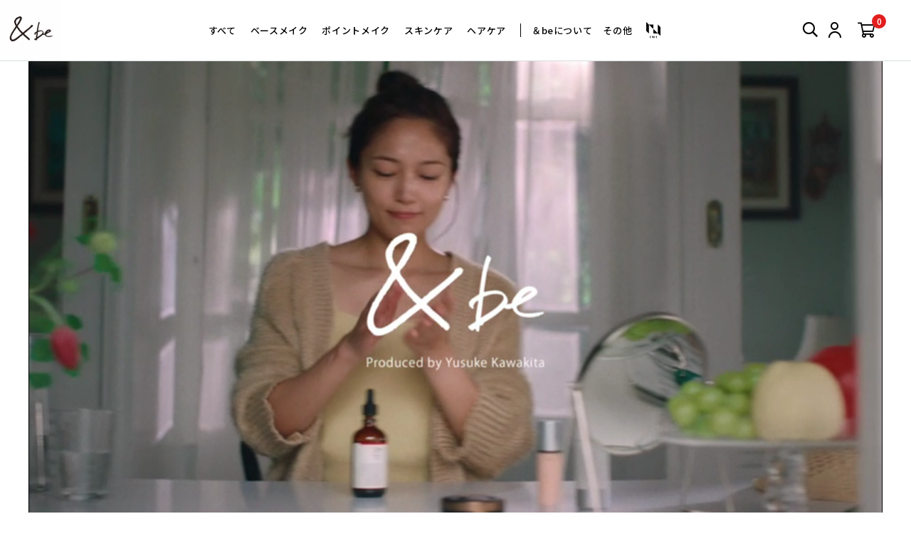

--- FILE ---
content_type: text/html; charset=utf-8
request_url: https://andbe-official.com/shop/pages/basemake
body_size: 52037
content:
<!DOCTYPE html>

<html>
  <head>
<meta name="csrf-param" content="authenticity_token" />
<meta name="csrf-token" content="CtksNUtF0gcGMRwVhaG3EG0CFUmVJsV/05/dFTNXRjK0GENxH1ImzMqVPj9FiHjkqJAKDbBowHAX292SIbivrw==" />
    
    

    















<meta charset="utf-8">
<meta http-equiv="X-UA-Compatible" content="IE=edge">
<script type="text/javascript">window.NREUM||(NREUM={});NREUM.info={"beacon":"bam.nr-data.net","errorBeacon":"bam.nr-data.net","licenseKey":"NRJS-d1ea94b42469c930b73","applicationID":"599965591","transactionName":"IAtWQEBbXlhTRB0DUDwCV0ZRUR1HXllCSUMCA11HHUdaW0E=","queueTime":0,"applicationTime":1014,"agent":""}</script>
<script type="text/javascript">(window.NREUM||(NREUM={})).init={privacy:{cookies_enabled:true},ajax:{deny_list:["bam.nr-data.net"]},feature_flags:["soft_nav"],distributed_tracing:{enabled:true}};(window.NREUM||(NREUM={})).loader_config={agentID:"601502085",accountID:"3016933",trustKey:"3016933",xpid:"VwYGV19QCxAFXVhbAQQCX1U=",licenseKey:"NRJS-d1ea94b42469c930b73",applicationID:"599965591",browserID:"601502085"};;/*! For license information please see nr-loader-full-1.308.0.min.js.LICENSE.txt */
(()=>{var e,t,r={384:(e,t,r)=>{"use strict";r.d(t,{NT:()=>a,US:()=>u,Zm:()=>o,bQ:()=>d,dV:()=>c,pV:()=>l});var n=r(6154),i=r(1863),s=r(1910);const a={beacon:"bam.nr-data.net",errorBeacon:"bam.nr-data.net"};function o(){return n.gm.NREUM||(n.gm.NREUM={}),void 0===n.gm.newrelic&&(n.gm.newrelic=n.gm.NREUM),n.gm.NREUM}function c(){let e=o();return e.o||(e.o={ST:n.gm.setTimeout,SI:n.gm.setImmediate||n.gm.setInterval,CT:n.gm.clearTimeout,XHR:n.gm.XMLHttpRequest,REQ:n.gm.Request,EV:n.gm.Event,PR:n.gm.Promise,MO:n.gm.MutationObserver,FETCH:n.gm.fetch,WS:n.gm.WebSocket},(0,s.i)(...Object.values(e.o))),e}function d(e,t){let r=o();r.initializedAgents??={},t.initializedAt={ms:(0,i.t)(),date:new Date},r.initializedAgents[e]=t}function u(e,t){o()[e]=t}function l(){return function(){let e=o();const t=e.info||{};e.info={beacon:a.beacon,errorBeacon:a.errorBeacon,...t}}(),function(){let e=o();const t=e.init||{};e.init={...t}}(),c(),function(){let e=o();const t=e.loader_config||{};e.loader_config={...t}}(),o()}},782:(e,t,r)=>{"use strict";r.d(t,{T:()=>n});const n=r(860).K7.pageViewTiming},860:(e,t,r)=>{"use strict";r.d(t,{$J:()=>u,K7:()=>c,P3:()=>d,XX:()=>i,Yy:()=>o,df:()=>s,qY:()=>n,v4:()=>a});const n="events",i="jserrors",s="browser/blobs",a="rum",o="browser/logs",c={ajax:"ajax",genericEvents:"generic_events",jserrors:i,logging:"logging",metrics:"metrics",pageAction:"page_action",pageViewEvent:"page_view_event",pageViewTiming:"page_view_timing",sessionReplay:"session_replay",sessionTrace:"session_trace",softNav:"soft_navigations",spa:"spa"},d={[c.pageViewEvent]:1,[c.pageViewTiming]:2,[c.metrics]:3,[c.jserrors]:4,[c.spa]:5,[c.ajax]:6,[c.sessionTrace]:7,[c.softNav]:8,[c.sessionReplay]:9,[c.logging]:10,[c.genericEvents]:11},u={[c.pageViewEvent]:a,[c.pageViewTiming]:n,[c.ajax]:n,[c.spa]:n,[c.softNav]:n,[c.metrics]:i,[c.jserrors]:i,[c.sessionTrace]:s,[c.sessionReplay]:s,[c.logging]:o,[c.genericEvents]:"ins"}},944:(e,t,r)=>{"use strict";r.d(t,{R:()=>i});var n=r(3241);function i(e,t){"function"==typeof console.debug&&(console.debug("New Relic Warning: https://github.com/newrelic/newrelic-browser-agent/blob/main/docs/warning-codes.md#".concat(e),t),(0,n.W)({agentIdentifier:null,drained:null,type:"data",name:"warn",feature:"warn",data:{code:e,secondary:t}}))}},993:(e,t,r)=>{"use strict";r.d(t,{A$:()=>s,ET:()=>a,TZ:()=>o,p_:()=>i});var n=r(860);const i={ERROR:"ERROR",WARN:"WARN",INFO:"INFO",DEBUG:"DEBUG",TRACE:"TRACE"},s={OFF:0,ERROR:1,WARN:2,INFO:3,DEBUG:4,TRACE:5},a="log",o=n.K7.logging},1541:(e,t,r)=>{"use strict";r.d(t,{U:()=>i,f:()=>n});const n={MFE:"MFE",BA:"BA"};function i(e,t){if(2!==t?.harvestEndpointVersion)return{};const r=t.agentRef.runtime.appMetadata.agents[0].entityGuid;return e?{"source.id":e.id,"source.name":e.name,"source.type":e.type,"parent.id":e.parent?.id||r,"parent.type":e.parent?.type||n.BA}:{"entity.guid":r,appId:t.agentRef.info.applicationID}}},1687:(e,t,r)=>{"use strict";r.d(t,{Ak:()=>d,Ze:()=>h,x3:()=>u});var n=r(3241),i=r(7836),s=r(3606),a=r(860),o=r(2646);const c={};function d(e,t){const r={staged:!1,priority:a.P3[t]||0};l(e),c[e].get(t)||c[e].set(t,r)}function u(e,t){e&&c[e]&&(c[e].get(t)&&c[e].delete(t),p(e,t,!1),c[e].size&&f(e))}function l(e){if(!e)throw new Error("agentIdentifier required");c[e]||(c[e]=new Map)}function h(e="",t="feature",r=!1){if(l(e),!e||!c[e].get(t)||r)return p(e,t);c[e].get(t).staged=!0,f(e)}function f(e){const t=Array.from(c[e]);t.every(([e,t])=>t.staged)&&(t.sort((e,t)=>e[1].priority-t[1].priority),t.forEach(([t])=>{c[e].delete(t),p(e,t)}))}function p(e,t,r=!0){const a=e?i.ee.get(e):i.ee,c=s.i.handlers;if(!a.aborted&&a.backlog&&c){if((0,n.W)({agentIdentifier:e,type:"lifecycle",name:"drain",feature:t}),r){const e=a.backlog[t],r=c[t];if(r){for(let t=0;e&&t<e.length;++t)g(e[t],r);Object.entries(r).forEach(([e,t])=>{Object.values(t||{}).forEach(t=>{t[0]?.on&&t[0]?.context()instanceof o.y&&t[0].on(e,t[1])})})}}a.isolatedBacklog||delete c[t],a.backlog[t]=null,a.emit("drain-"+t,[])}}function g(e,t){var r=e[1];Object.values(t[r]||{}).forEach(t=>{var r=e[0];if(t[0]===r){var n=t[1],i=e[3],s=e[2];n.apply(i,s)}})}},1738:(e,t,r)=>{"use strict";r.d(t,{U:()=>f,Y:()=>h});var n=r(3241),i=r(9908),s=r(1863),a=r(944),o=r(5701),c=r(3969),d=r(8362),u=r(860),l=r(4261);function h(e,t,r,s){const h=s||r;!h||h[e]&&h[e]!==d.d.prototype[e]||(h[e]=function(){(0,i.p)(c.xV,["API/"+e+"/called"],void 0,u.K7.metrics,r.ee),(0,n.W)({agentIdentifier:r.agentIdentifier,drained:!!o.B?.[r.agentIdentifier],type:"data",name:"api",feature:l.Pl+e,data:{}});try{return t.apply(this,arguments)}catch(e){(0,a.R)(23,e)}})}function f(e,t,r,n,a){const o=e.info;null===r?delete o.jsAttributes[t]:o.jsAttributes[t]=r,(a||null===r)&&(0,i.p)(l.Pl+n,[(0,s.t)(),t,r],void 0,"session",e.ee)}},1741:(e,t,r)=>{"use strict";r.d(t,{W:()=>s});var n=r(944),i=r(4261);class s{#e(e,...t){if(this[e]!==s.prototype[e])return this[e](...t);(0,n.R)(35,e)}addPageAction(e,t){return this.#e(i.hG,e,t)}register(e){return this.#e(i.eY,e)}recordCustomEvent(e,t){return this.#e(i.fF,e,t)}setPageViewName(e,t){return this.#e(i.Fw,e,t)}setCustomAttribute(e,t,r){return this.#e(i.cD,e,t,r)}noticeError(e,t){return this.#e(i.o5,e,t)}setUserId(e,t=!1){return this.#e(i.Dl,e,t)}setApplicationVersion(e){return this.#e(i.nb,e)}setErrorHandler(e){return this.#e(i.bt,e)}addRelease(e,t){return this.#e(i.k6,e,t)}log(e,t){return this.#e(i.$9,e,t)}start(){return this.#e(i.d3)}finished(e){return this.#e(i.BL,e)}recordReplay(){return this.#e(i.CH)}pauseReplay(){return this.#e(i.Tb)}addToTrace(e){return this.#e(i.U2,e)}setCurrentRouteName(e){return this.#e(i.PA,e)}interaction(e){return this.#e(i.dT,e)}wrapLogger(e,t,r){return this.#e(i.Wb,e,t,r)}measure(e,t){return this.#e(i.V1,e,t)}consent(e){return this.#e(i.Pv,e)}}},1863:(e,t,r)=>{"use strict";function n(){return Math.floor(performance.now())}r.d(t,{t:()=>n})},1910:(e,t,r)=>{"use strict";r.d(t,{i:()=>s});var n=r(944);const i=new Map;function s(...e){return e.every(e=>{if(i.has(e))return i.get(e);const t="function"==typeof e?e.toString():"",r=t.includes("[native code]"),s=t.includes("nrWrapper");return r||s||(0,n.R)(64,e?.name||t),i.set(e,r),r})}},2555:(e,t,r)=>{"use strict";r.d(t,{D:()=>o,f:()=>a});var n=r(384),i=r(8122);const s={beacon:n.NT.beacon,errorBeacon:n.NT.errorBeacon,licenseKey:void 0,applicationID:void 0,sa:void 0,queueTime:void 0,applicationTime:void 0,ttGuid:void 0,user:void 0,account:void 0,product:void 0,extra:void 0,jsAttributes:{},userAttributes:void 0,atts:void 0,transactionName:void 0,tNamePlain:void 0};function a(e){try{return!!e.licenseKey&&!!e.errorBeacon&&!!e.applicationID}catch(e){return!1}}const o=e=>(0,i.a)(e,s)},2614:(e,t,r)=>{"use strict";r.d(t,{BB:()=>a,H3:()=>n,g:()=>d,iL:()=>c,tS:()=>o,uh:()=>i,wk:()=>s});const n="NRBA",i="SESSION",s=144e5,a=18e5,o={STARTED:"session-started",PAUSE:"session-pause",RESET:"session-reset",RESUME:"session-resume",UPDATE:"session-update"},c={SAME_TAB:"same-tab",CROSS_TAB:"cross-tab"},d={OFF:0,FULL:1,ERROR:2}},2646:(e,t,r)=>{"use strict";r.d(t,{y:()=>n});class n{constructor(e){this.contextId=e}}},2843:(e,t,r)=>{"use strict";r.d(t,{G:()=>s,u:()=>i});var n=r(3878);function i(e,t=!1,r,i){(0,n.DD)("visibilitychange",function(){if(t)return void("hidden"===document.visibilityState&&e());e(document.visibilityState)},r,i)}function s(e,t,r){(0,n.sp)("pagehide",e,t,r)}},3241:(e,t,r)=>{"use strict";r.d(t,{W:()=>s});var n=r(6154);const i="newrelic";function s(e={}){try{n.gm.dispatchEvent(new CustomEvent(i,{detail:e}))}catch(e){}}},3304:(e,t,r)=>{"use strict";r.d(t,{A:()=>s});var n=r(7836);const i=()=>{const e=new WeakSet;return(t,r)=>{if("object"==typeof r&&null!==r){if(e.has(r))return;e.add(r)}return r}};function s(e){try{return JSON.stringify(e,i())??""}catch(e){try{n.ee.emit("internal-error",[e])}catch(e){}return""}}},3333:(e,t,r)=>{"use strict";r.d(t,{$v:()=>u,TZ:()=>n,Xh:()=>c,Zp:()=>i,kd:()=>d,mq:()=>o,nf:()=>a,qN:()=>s});const n=r(860).K7.genericEvents,i=["auxclick","click","copy","keydown","paste","scrollend"],s=["focus","blur"],a=4,o=1e3,c=2e3,d=["PageAction","UserAction","BrowserPerformance"],u={RESOURCES:"experimental.resources",REGISTER:"register"}},3434:(e,t,r)=>{"use strict";r.d(t,{Jt:()=>s,YM:()=>d});var n=r(7836),i=r(5607);const s="nr@original:".concat(i.W),a=50;var o=Object.prototype.hasOwnProperty,c=!1;function d(e,t){return e||(e=n.ee),r.inPlace=function(e,t,n,i,s){n||(n="");const a="-"===n.charAt(0);for(let o=0;o<t.length;o++){const c=t[o],d=e[c];l(d)||(e[c]=r(d,a?c+n:n,i,c,s))}},r.flag=s,r;function r(t,r,n,c,d){return l(t)?t:(r||(r=""),nrWrapper[s]=t,function(e,t,r){if(Object.defineProperty&&Object.keys)try{return Object.keys(e).forEach(function(r){Object.defineProperty(t,r,{get:function(){return e[r]},set:function(t){return e[r]=t,t}})}),t}catch(e){u([e],r)}for(var n in e)o.call(e,n)&&(t[n]=e[n])}(t,nrWrapper,e),nrWrapper);function nrWrapper(){var s,o,l,h;let f;try{o=this,s=[...arguments],l="function"==typeof n?n(s,o):n||{}}catch(t){u([t,"",[s,o,c],l],e)}i(r+"start",[s,o,c],l,d);const p=performance.now();let g;try{return h=t.apply(o,s),g=performance.now(),h}catch(e){throw g=performance.now(),i(r+"err",[s,o,e],l,d),f=e,f}finally{const e=g-p,t={start:p,end:g,duration:e,isLongTask:e>=a,methodName:c,thrownError:f};t.isLongTask&&i("long-task",[t,o],l,d),i(r+"end",[s,o,h],l,d)}}}function i(r,n,i,s){if(!c||t){var a=c;c=!0;try{e.emit(r,n,i,t,s)}catch(t){u([t,r,n,i],e)}c=a}}}function u(e,t){t||(t=n.ee);try{t.emit("internal-error",e)}catch(e){}}function l(e){return!(e&&"function"==typeof e&&e.apply&&!e[s])}},3606:(e,t,r)=>{"use strict";r.d(t,{i:()=>s});var n=r(9908);s.on=a;var i=s.handlers={};function s(e,t,r,s){a(s||n.d,i,e,t,r)}function a(e,t,r,i,s){s||(s="feature"),e||(e=n.d);var a=t[s]=t[s]||{};(a[r]=a[r]||[]).push([e,i])}},3738:(e,t,r)=>{"use strict";r.d(t,{He:()=>i,Kp:()=>o,Lc:()=>d,Rz:()=>u,TZ:()=>n,bD:()=>s,d3:()=>a,jx:()=>l,sl:()=>h,uP:()=>c});const n=r(860).K7.sessionTrace,i="bstResource",s="resource",a="-start",o="-end",c="fn"+a,d="fn"+o,u="pushState",l=1e3,h=3e4},3785:(e,t,r)=>{"use strict";r.d(t,{R:()=>c,b:()=>d});var n=r(9908),i=r(1863),s=r(860),a=r(3969),o=r(993);function c(e,t,r={},c=o.p_.INFO,d=!0,u,l=(0,i.t)()){(0,n.p)(a.xV,["API/logging/".concat(c.toLowerCase(),"/called")],void 0,s.K7.metrics,e),(0,n.p)(o.ET,[l,t,r,c,d,u],void 0,s.K7.logging,e)}function d(e){return"string"==typeof e&&Object.values(o.p_).some(t=>t===e.toUpperCase().trim())}},3878:(e,t,r)=>{"use strict";function n(e,t){return{capture:e,passive:!1,signal:t}}function i(e,t,r=!1,i){window.addEventListener(e,t,n(r,i))}function s(e,t,r=!1,i){document.addEventListener(e,t,n(r,i))}r.d(t,{DD:()=>s,jT:()=>n,sp:()=>i})},3969:(e,t,r)=>{"use strict";r.d(t,{TZ:()=>n,XG:()=>o,rs:()=>i,xV:()=>a,z_:()=>s});const n=r(860).K7.metrics,i="sm",s="cm",a="storeSupportabilityMetrics",o="storeEventMetrics"},4234:(e,t,r)=>{"use strict";r.d(t,{W:()=>s});var n=r(7836),i=r(1687);class s{constructor(e,t){this.agentIdentifier=e,this.ee=n.ee.get(e),this.featureName=t,this.blocked=!1}deregisterDrain(){(0,i.x3)(this.agentIdentifier,this.featureName)}}},4261:(e,t,r)=>{"use strict";r.d(t,{$9:()=>d,BL:()=>o,CH:()=>f,Dl:()=>w,Fw:()=>y,PA:()=>m,Pl:()=>n,Pv:()=>T,Tb:()=>l,U2:()=>s,V1:()=>E,Wb:()=>x,bt:()=>b,cD:()=>v,d3:()=>R,dT:()=>c,eY:()=>p,fF:()=>h,hG:()=>i,k6:()=>a,nb:()=>g,o5:()=>u});const n="api-",i="addPageAction",s="addToTrace",a="addRelease",o="finished",c="interaction",d="log",u="noticeError",l="pauseReplay",h="recordCustomEvent",f="recordReplay",p="register",g="setApplicationVersion",m="setCurrentRouteName",v="setCustomAttribute",b="setErrorHandler",y="setPageViewName",w="setUserId",R="start",x="wrapLogger",E="measure",T="consent"},5205:(e,t,r)=>{"use strict";r.d(t,{j:()=>S});var n=r(384),i=r(1741);var s=r(2555),a=r(3333);const o=e=>{if(!e||"string"!=typeof e)return!1;try{document.createDocumentFragment().querySelector(e)}catch{return!1}return!0};var c=r(2614),d=r(944),u=r(8122);const l="[data-nr-mask]",h=e=>(0,u.a)(e,(()=>{const e={feature_flags:[],experimental:{allow_registered_children:!1,resources:!1},mask_selector:"*",block_selector:"[data-nr-block]",mask_input_options:{color:!1,date:!1,"datetime-local":!1,email:!1,month:!1,number:!1,range:!1,search:!1,tel:!1,text:!1,time:!1,url:!1,week:!1,textarea:!1,select:!1,password:!0}};return{ajax:{deny_list:void 0,block_internal:!0,enabled:!0,autoStart:!0},api:{get allow_registered_children(){return e.feature_flags.includes(a.$v.REGISTER)||e.experimental.allow_registered_children},set allow_registered_children(t){e.experimental.allow_registered_children=t},duplicate_registered_data:!1},browser_consent_mode:{enabled:!1},distributed_tracing:{enabled:void 0,exclude_newrelic_header:void 0,cors_use_newrelic_header:void 0,cors_use_tracecontext_headers:void 0,allowed_origins:void 0},get feature_flags(){return e.feature_flags},set feature_flags(t){e.feature_flags=t},generic_events:{enabled:!0,autoStart:!0},harvest:{interval:30},jserrors:{enabled:!0,autoStart:!0},logging:{enabled:!0,autoStart:!0},metrics:{enabled:!0,autoStart:!0},obfuscate:void 0,page_action:{enabled:!0},page_view_event:{enabled:!0,autoStart:!0},page_view_timing:{enabled:!0,autoStart:!0},performance:{capture_marks:!1,capture_measures:!1,capture_detail:!0,resources:{get enabled(){return e.feature_flags.includes(a.$v.RESOURCES)||e.experimental.resources},set enabled(t){e.experimental.resources=t},asset_types:[],first_party_domains:[],ignore_newrelic:!0}},privacy:{cookies_enabled:!0},proxy:{assets:void 0,beacon:void 0},session:{expiresMs:c.wk,inactiveMs:c.BB},session_replay:{autoStart:!0,enabled:!1,preload:!1,sampling_rate:10,error_sampling_rate:100,collect_fonts:!1,inline_images:!1,fix_stylesheets:!0,mask_all_inputs:!0,get mask_text_selector(){return e.mask_selector},set mask_text_selector(t){o(t)?e.mask_selector="".concat(t,",").concat(l):""===t||null===t?e.mask_selector=l:(0,d.R)(5,t)},get block_class(){return"nr-block"},get ignore_class(){return"nr-ignore"},get mask_text_class(){return"nr-mask"},get block_selector(){return e.block_selector},set block_selector(t){o(t)?e.block_selector+=",".concat(t):""!==t&&(0,d.R)(6,t)},get mask_input_options(){return e.mask_input_options},set mask_input_options(t){t&&"object"==typeof t?e.mask_input_options={...t,password:!0}:(0,d.R)(7,t)}},session_trace:{enabled:!0,autoStart:!0},soft_navigations:{enabled:!0,autoStart:!0},spa:{enabled:!0,autoStart:!0},ssl:void 0,user_actions:{enabled:!0,elementAttributes:["id","className","tagName","type"]}}})());var f=r(6154),p=r(9324);let g=0;const m={buildEnv:p.F3,distMethod:p.Xs,version:p.xv,originTime:f.WN},v={consented:!1},b={appMetadata:{},get consented(){return this.session?.state?.consent||v.consented},set consented(e){v.consented=e},customTransaction:void 0,denyList:void 0,disabled:!1,harvester:void 0,isolatedBacklog:!1,isRecording:!1,loaderType:void 0,maxBytes:3e4,obfuscator:void 0,onerror:void 0,ptid:void 0,releaseIds:{},session:void 0,timeKeeper:void 0,registeredEntities:[],jsAttributesMetadata:{bytes:0},get harvestCount(){return++g}},y=e=>{const t=(0,u.a)(e,b),r=Object.keys(m).reduce((e,t)=>(e[t]={value:m[t],writable:!1,configurable:!0,enumerable:!0},e),{});return Object.defineProperties(t,r)};var w=r(5701);const R=e=>{const t=e.startsWith("http");e+="/",r.p=t?e:"https://"+e};var x=r(7836),E=r(3241);const T={accountID:void 0,trustKey:void 0,agentID:void 0,licenseKey:void 0,applicationID:void 0,xpid:void 0},A=e=>(0,u.a)(e,T),_=new Set;function S(e,t={},r,a){let{init:o,info:c,loader_config:d,runtime:u={},exposed:l=!0}=t;if(!c){const e=(0,n.pV)();o=e.init,c=e.info,d=e.loader_config}e.init=h(o||{}),e.loader_config=A(d||{}),c.jsAttributes??={},f.bv&&(c.jsAttributes.isWorker=!0),e.info=(0,s.D)(c);const p=e.init,g=[c.beacon,c.errorBeacon];_.has(e.agentIdentifier)||(p.proxy.assets&&(R(p.proxy.assets),g.push(p.proxy.assets)),p.proxy.beacon&&g.push(p.proxy.beacon),e.beacons=[...g],function(e){const t=(0,n.pV)();Object.getOwnPropertyNames(i.W.prototype).forEach(r=>{const n=i.W.prototype[r];if("function"!=typeof n||"constructor"===n)return;let s=t[r];e[r]&&!1!==e.exposed&&"micro-agent"!==e.runtime?.loaderType&&(t[r]=(...t)=>{const n=e[r](...t);return s?s(...t):n})})}(e),(0,n.US)("activatedFeatures",w.B)),u.denyList=[...p.ajax.deny_list||[],...p.ajax.block_internal?g:[]],u.ptid=e.agentIdentifier,u.loaderType=r,e.runtime=y(u),_.has(e.agentIdentifier)||(e.ee=x.ee.get(e.agentIdentifier),e.exposed=l,(0,E.W)({agentIdentifier:e.agentIdentifier,drained:!!w.B?.[e.agentIdentifier],type:"lifecycle",name:"initialize",feature:void 0,data:e.config})),_.add(e.agentIdentifier)}},5270:(e,t,r)=>{"use strict";r.d(t,{Aw:()=>a,SR:()=>s,rF:()=>o});var n=r(384),i=r(7767);function s(e){return!!(0,n.dV)().o.MO&&(0,i.V)(e)&&!0===e?.session_trace.enabled}function a(e){return!0===e?.session_replay.preload&&s(e)}function o(e,t){try{if("string"==typeof t?.type){if("password"===t.type.toLowerCase())return"*".repeat(e?.length||0);if(void 0!==t?.dataset?.nrUnmask||t?.classList?.contains("nr-unmask"))return e}}catch(e){}return"string"==typeof e?e.replace(/[\S]/g,"*"):"*".repeat(e?.length||0)}},5289:(e,t,r)=>{"use strict";r.d(t,{GG:()=>a,Qr:()=>c,sB:()=>o});var n=r(3878),i=r(6389);function s(){return"undefined"==typeof document||"complete"===document.readyState}function a(e,t){if(s())return e();const r=(0,i.J)(e),a=setInterval(()=>{s()&&(clearInterval(a),r())},500);(0,n.sp)("load",r,t)}function o(e){if(s())return e();(0,n.DD)("DOMContentLoaded",e)}function c(e){if(s())return e();(0,n.sp)("popstate",e)}},5607:(e,t,r)=>{"use strict";r.d(t,{W:()=>n});const n=(0,r(9566).bz)()},5701:(e,t,r)=>{"use strict";r.d(t,{B:()=>s,t:()=>a});var n=r(3241);const i=new Set,s={};function a(e,t){const r=t.agentIdentifier;s[r]??={},e&&"object"==typeof e&&(i.has(r)||(t.ee.emit("rumresp",[e]),s[r]=e,i.add(r),(0,n.W)({agentIdentifier:r,loaded:!0,drained:!0,type:"lifecycle",name:"load",feature:void 0,data:e})))}},6154:(e,t,r)=>{"use strict";r.d(t,{OF:()=>d,RI:()=>i,WN:()=>h,bv:()=>s,eN:()=>f,gm:()=>a,lR:()=>l,m:()=>c,mw:()=>o,sb:()=>u});var n=r(1863);const i="undefined"!=typeof window&&!!window.document,s="undefined"!=typeof WorkerGlobalScope&&("undefined"!=typeof self&&self instanceof WorkerGlobalScope&&self.navigator instanceof WorkerNavigator||"undefined"!=typeof globalThis&&globalThis instanceof WorkerGlobalScope&&globalThis.navigator instanceof WorkerNavigator),a=i?window:"undefined"!=typeof WorkerGlobalScope&&("undefined"!=typeof self&&self instanceof WorkerGlobalScope&&self||"undefined"!=typeof globalThis&&globalThis instanceof WorkerGlobalScope&&globalThis),o=Boolean("hidden"===a?.document?.visibilityState),c=""+a?.location,d=/iPad|iPhone|iPod/.test(a.navigator?.userAgent),u=d&&"undefined"==typeof SharedWorker,l=(()=>{const e=a.navigator?.userAgent?.match(/Firefox[/\s](\d+\.\d+)/);return Array.isArray(e)&&e.length>=2?+e[1]:0})(),h=Date.now()-(0,n.t)(),f=()=>"undefined"!=typeof PerformanceNavigationTiming&&a?.performance?.getEntriesByType("navigation")?.[0]?.responseStart},6344:(e,t,r)=>{"use strict";r.d(t,{BB:()=>u,Qb:()=>l,TZ:()=>i,Ug:()=>a,Vh:()=>s,_s:()=>o,bc:()=>d,yP:()=>c});var n=r(2614);const i=r(860).K7.sessionReplay,s="errorDuringReplay",a=.12,o={DomContentLoaded:0,Load:1,FullSnapshot:2,IncrementalSnapshot:3,Meta:4,Custom:5},c={[n.g.ERROR]:15e3,[n.g.FULL]:3e5,[n.g.OFF]:0},d={RESET:{message:"Session was reset",sm:"Reset"},IMPORT:{message:"Recorder failed to import",sm:"Import"},TOO_MANY:{message:"429: Too Many Requests",sm:"Too-Many"},TOO_BIG:{message:"Payload was too large",sm:"Too-Big"},CROSS_TAB:{message:"Session Entity was set to OFF on another tab",sm:"Cross-Tab"},ENTITLEMENTS:{message:"Session Replay is not allowed and will not be started",sm:"Entitlement"}},u=5e3,l={API:"api",RESUME:"resume",SWITCH_TO_FULL:"switchToFull",INITIALIZE:"initialize",PRELOAD:"preload"}},6389:(e,t,r)=>{"use strict";function n(e,t=500,r={}){const n=r?.leading||!1;let i;return(...r)=>{n&&void 0===i&&(e.apply(this,r),i=setTimeout(()=>{i=clearTimeout(i)},t)),n||(clearTimeout(i),i=setTimeout(()=>{e.apply(this,r)},t))}}function i(e){let t=!1;return(...r)=>{t||(t=!0,e.apply(this,r))}}r.d(t,{J:()=>i,s:()=>n})},6630:(e,t,r)=>{"use strict";r.d(t,{T:()=>n});const n=r(860).K7.pageViewEvent},6774:(e,t,r)=>{"use strict";r.d(t,{T:()=>n});const n=r(860).K7.jserrors},7295:(e,t,r)=>{"use strict";r.d(t,{Xv:()=>a,gX:()=>i,iW:()=>s});var n=[];function i(e){if(!e||s(e))return!1;if(0===n.length)return!0;if("*"===n[0].hostname)return!1;for(var t=0;t<n.length;t++){var r=n[t];if(r.hostname.test(e.hostname)&&r.pathname.test(e.pathname))return!1}return!0}function s(e){return void 0===e.hostname}function a(e){if(n=[],e&&e.length)for(var t=0;t<e.length;t++){let r=e[t];if(!r)continue;if("*"===r)return void(n=[{hostname:"*"}]);0===r.indexOf("http://")?r=r.substring(7):0===r.indexOf("https://")&&(r=r.substring(8));const i=r.indexOf("/");let s,a;i>0?(s=r.substring(0,i),a=r.substring(i)):(s=r,a="*");let[c]=s.split(":");n.push({hostname:o(c),pathname:o(a,!0)})}}function o(e,t=!1){const r=e.replace(/[.+?^${}()|[\]\\]/g,e=>"\\"+e).replace(/\*/g,".*?");return new RegExp((t?"^":"")+r+"$")}},7485:(e,t,r)=>{"use strict";r.d(t,{D:()=>i});var n=r(6154);function i(e){if(0===(e||"").indexOf("data:"))return{protocol:"data"};try{const t=new URL(e,location.href),r={port:t.port,hostname:t.hostname,pathname:t.pathname,search:t.search,protocol:t.protocol.slice(0,t.protocol.indexOf(":")),sameOrigin:t.protocol===n.gm?.location?.protocol&&t.host===n.gm?.location?.host};return r.port&&""!==r.port||("http:"===t.protocol&&(r.port="80"),"https:"===t.protocol&&(r.port="443")),r.pathname&&""!==r.pathname?r.pathname.startsWith("/")||(r.pathname="/".concat(r.pathname)):r.pathname="/",r}catch(e){return{}}}},7699:(e,t,r)=>{"use strict";r.d(t,{It:()=>s,KC:()=>o,No:()=>i,qh:()=>a});var n=r(860);const i=16e3,s=1e6,a="SESSION_ERROR",o={[n.K7.logging]:!0,[n.K7.genericEvents]:!1,[n.K7.jserrors]:!1,[n.K7.ajax]:!1}},7767:(e,t,r)=>{"use strict";r.d(t,{V:()=>i});var n=r(6154);const i=e=>n.RI&&!0===e?.privacy.cookies_enabled},7836:(e,t,r)=>{"use strict";r.d(t,{P:()=>o,ee:()=>c});var n=r(384),i=r(8990),s=r(2646),a=r(5607);const o="nr@context:".concat(a.W),c=function e(t,r){var n={},a={},u={},l=!1;try{l=16===r.length&&d.initializedAgents?.[r]?.runtime.isolatedBacklog}catch(e){}var h={on:p,addEventListener:p,removeEventListener:function(e,t){var r=n[e];if(!r)return;for(var i=0;i<r.length;i++)r[i]===t&&r.splice(i,1)},emit:function(e,r,n,i,s){!1!==s&&(s=!0);if(c.aborted&&!i)return;t&&s&&t.emit(e,r,n);var o=f(n);g(e).forEach(e=>{e.apply(o,r)});var d=v()[a[e]];d&&d.push([h,e,r,o]);return o},get:m,listeners:g,context:f,buffer:function(e,t){const r=v();if(t=t||"feature",h.aborted)return;Object.entries(e||{}).forEach(([e,n])=>{a[n]=t,t in r||(r[t]=[])})},abort:function(){h._aborted=!0,Object.keys(h.backlog).forEach(e=>{delete h.backlog[e]})},isBuffering:function(e){return!!v()[a[e]]},debugId:r,backlog:l?{}:t&&"object"==typeof t.backlog?t.backlog:{},isolatedBacklog:l};return Object.defineProperty(h,"aborted",{get:()=>{let e=h._aborted||!1;return e||(t&&(e=t.aborted),e)}}),h;function f(e){return e&&e instanceof s.y?e:e?(0,i.I)(e,o,()=>new s.y(o)):new s.y(o)}function p(e,t){n[e]=g(e).concat(t)}function g(e){return n[e]||[]}function m(t){return u[t]=u[t]||e(h,t)}function v(){return h.backlog}}(void 0,"globalEE"),d=(0,n.Zm)();d.ee||(d.ee=c)},8122:(e,t,r)=>{"use strict";r.d(t,{a:()=>i});var n=r(944);function i(e,t){try{if(!e||"object"!=typeof e)return(0,n.R)(3);if(!t||"object"!=typeof t)return(0,n.R)(4);const r=Object.create(Object.getPrototypeOf(t),Object.getOwnPropertyDescriptors(t)),s=0===Object.keys(r).length?e:r;for(let a in s)if(void 0!==e[a])try{if(null===e[a]){r[a]=null;continue}Array.isArray(e[a])&&Array.isArray(t[a])?r[a]=Array.from(new Set([...e[a],...t[a]])):"object"==typeof e[a]&&"object"==typeof t[a]?r[a]=i(e[a],t[a]):r[a]=e[a]}catch(e){r[a]||(0,n.R)(1,e)}return r}catch(e){(0,n.R)(2,e)}}},8139:(e,t,r)=>{"use strict";r.d(t,{u:()=>h});var n=r(7836),i=r(3434),s=r(8990),a=r(6154);const o={},c=a.gm.XMLHttpRequest,d="addEventListener",u="removeEventListener",l="nr@wrapped:".concat(n.P);function h(e){var t=function(e){return(e||n.ee).get("events")}(e);if(o[t.debugId]++)return t;o[t.debugId]=1;var r=(0,i.YM)(t,!0);function h(e){r.inPlace(e,[d,u],"-",p)}function p(e,t){return e[1]}return"getPrototypeOf"in Object&&(a.RI&&f(document,h),c&&f(c.prototype,h),f(a.gm,h)),t.on(d+"-start",function(e,t){var n=e[1];if(null!==n&&("function"==typeof n||"object"==typeof n)&&"newrelic"!==e[0]){var i=(0,s.I)(n,l,function(){var e={object:function(){if("function"!=typeof n.handleEvent)return;return n.handleEvent.apply(n,arguments)},function:n}[typeof n];return e?r(e,"fn-",null,e.name||"anonymous"):n});this.wrapped=e[1]=i}}),t.on(u+"-start",function(e){e[1]=this.wrapped||e[1]}),t}function f(e,t,...r){let n=e;for(;"object"==typeof n&&!Object.prototype.hasOwnProperty.call(n,d);)n=Object.getPrototypeOf(n);n&&t(n,...r)}},8362:(e,t,r)=>{"use strict";r.d(t,{d:()=>s});var n=r(9566),i=r(1741);class s extends i.W{agentIdentifier=(0,n.LA)(16)}},8374:(e,t,r)=>{r.nc=(()=>{try{return document?.currentScript?.nonce}catch(e){}return""})()},8990:(e,t,r)=>{"use strict";r.d(t,{I:()=>i});var n=Object.prototype.hasOwnProperty;function i(e,t,r){if(n.call(e,t))return e[t];var i=r();if(Object.defineProperty&&Object.keys)try{return Object.defineProperty(e,t,{value:i,writable:!0,enumerable:!1}),i}catch(e){}return e[t]=i,i}},9119:(e,t,r)=>{"use strict";r.d(t,{L:()=>s});var n=/([^?#]*)[^#]*(#[^?]*|$).*/,i=/([^?#]*)().*/;function s(e,t){return e?e.replace(t?n:i,"$1$2"):e}},9300:(e,t,r)=>{"use strict";r.d(t,{T:()=>n});const n=r(860).K7.ajax},9324:(e,t,r)=>{"use strict";r.d(t,{AJ:()=>a,F3:()=>i,Xs:()=>s,Yq:()=>o,xv:()=>n});const n="1.308.0",i="PROD",s="CDN",a="@newrelic/rrweb",o="1.0.1"},9566:(e,t,r)=>{"use strict";r.d(t,{LA:()=>o,ZF:()=>c,bz:()=>a,el:()=>d});var n=r(6154);const i="xxxxxxxx-xxxx-4xxx-yxxx-xxxxxxxxxxxx";function s(e,t){return e?15&e[t]:16*Math.random()|0}function a(){const e=n.gm?.crypto||n.gm?.msCrypto;let t,r=0;return e&&e.getRandomValues&&(t=e.getRandomValues(new Uint8Array(30))),i.split("").map(e=>"x"===e?s(t,r++).toString(16):"y"===e?(3&s()|8).toString(16):e).join("")}function o(e){const t=n.gm?.crypto||n.gm?.msCrypto;let r,i=0;t&&t.getRandomValues&&(r=t.getRandomValues(new Uint8Array(e)));const a=[];for(var o=0;o<e;o++)a.push(s(r,i++).toString(16));return a.join("")}function c(){return o(16)}function d(){return o(32)}},9908:(e,t,r)=>{"use strict";r.d(t,{d:()=>n,p:()=>i});var n=r(7836).ee.get("handle");function i(e,t,r,i,s){s?(s.buffer([e],i),s.emit(e,t,r)):(n.buffer([e],i),n.emit(e,t,r))}}},n={};function i(e){var t=n[e];if(void 0!==t)return t.exports;var s=n[e]={exports:{}};return r[e](s,s.exports,i),s.exports}i.m=r,i.d=(e,t)=>{for(var r in t)i.o(t,r)&&!i.o(e,r)&&Object.defineProperty(e,r,{enumerable:!0,get:t[r]})},i.f={},i.e=e=>Promise.all(Object.keys(i.f).reduce((t,r)=>(i.f[r](e,t),t),[])),i.u=e=>({95:"nr-full-compressor",222:"nr-full-recorder",891:"nr-full"}[e]+"-1.308.0.min.js"),i.o=(e,t)=>Object.prototype.hasOwnProperty.call(e,t),e={},t="NRBA-1.308.0.PROD:",i.l=(r,n,s,a)=>{if(e[r])e[r].push(n);else{var o,c;if(void 0!==s)for(var d=document.getElementsByTagName("script"),u=0;u<d.length;u++){var l=d[u];if(l.getAttribute("src")==r||l.getAttribute("data-webpack")==t+s){o=l;break}}if(!o){c=!0;var h={891:"sha512-fcveNDcpRQS9OweGhN4uJe88Qmg+EVyH6j/wngwL2Le0m7LYyz7q+JDx7KBxsdDF4TaPVsSmHg12T3pHwdLa7w==",222:"sha512-O8ZzdvgB4fRyt7k2Qrr4STpR+tCA2mcQEig6/dP3rRy9uEx1CTKQ6cQ7Src0361y7xS434ua+zIPo265ZpjlEg==",95:"sha512-jDWejat/6/UDex/9XjYoPPmpMPuEvBCSuCg/0tnihjbn5bh9mP3An0NzFV9T5Tc+3kKhaXaZA8UIKPAanD2+Gw=="};(o=document.createElement("script")).charset="utf-8",i.nc&&o.setAttribute("nonce",i.nc),o.setAttribute("data-webpack",t+s),o.src=r,0!==o.src.indexOf(window.location.origin+"/")&&(o.crossOrigin="anonymous"),h[a]&&(o.integrity=h[a])}e[r]=[n];var f=(t,n)=>{o.onerror=o.onload=null,clearTimeout(p);var i=e[r];if(delete e[r],o.parentNode&&o.parentNode.removeChild(o),i&&i.forEach(e=>e(n)),t)return t(n)},p=setTimeout(f.bind(null,void 0,{type:"timeout",target:o}),12e4);o.onerror=f.bind(null,o.onerror),o.onload=f.bind(null,o.onload),c&&document.head.appendChild(o)}},i.r=e=>{"undefined"!=typeof Symbol&&Symbol.toStringTag&&Object.defineProperty(e,Symbol.toStringTag,{value:"Module"}),Object.defineProperty(e,"__esModule",{value:!0})},i.p="https://js-agent.newrelic.com/",(()=>{var e={85:0,959:0};i.f.j=(t,r)=>{var n=i.o(e,t)?e[t]:void 0;if(0!==n)if(n)r.push(n[2]);else{var s=new Promise((r,i)=>n=e[t]=[r,i]);r.push(n[2]=s);var a=i.p+i.u(t),o=new Error;i.l(a,r=>{if(i.o(e,t)&&(0!==(n=e[t])&&(e[t]=void 0),n)){var s=r&&("load"===r.type?"missing":r.type),a=r&&r.target&&r.target.src;o.message="Loading chunk "+t+" failed: ("+s+": "+a+")",o.name="ChunkLoadError",o.type=s,o.request=a,n[1](o)}},"chunk-"+t,t)}};var t=(t,r)=>{var n,s,[a,o,c]=r,d=0;if(a.some(t=>0!==e[t])){for(n in o)i.o(o,n)&&(i.m[n]=o[n]);if(c)c(i)}for(t&&t(r);d<a.length;d++)s=a[d],i.o(e,s)&&e[s]&&e[s][0](),e[s]=0},r=self["webpackChunk:NRBA-1.308.0.PROD"]=self["webpackChunk:NRBA-1.308.0.PROD"]||[];r.forEach(t.bind(null,0)),r.push=t.bind(null,r.push.bind(r))})(),(()=>{"use strict";i(8374);var e=i(8362),t=i(860);const r=Object.values(t.K7);var n=i(5205);var s=i(9908),a=i(1863),o=i(4261),c=i(1738);var d=i(1687),u=i(4234),l=i(5289),h=i(6154),f=i(944),p=i(5270),g=i(7767),m=i(6389),v=i(7699);class b extends u.W{constructor(e,t){super(e.agentIdentifier,t),this.agentRef=e,this.abortHandler=void 0,this.featAggregate=void 0,this.loadedSuccessfully=void 0,this.onAggregateImported=new Promise(e=>{this.loadedSuccessfully=e}),this.deferred=Promise.resolve(),!1===e.init[this.featureName].autoStart?this.deferred=new Promise((t,r)=>{this.ee.on("manual-start-all",(0,m.J)(()=>{(0,d.Ak)(e.agentIdentifier,this.featureName),t()}))}):(0,d.Ak)(e.agentIdentifier,t)}importAggregator(e,t,r={}){if(this.featAggregate)return;const n=async()=>{let n;await this.deferred;try{if((0,g.V)(e.init)){const{setupAgentSession:t}=await i.e(891).then(i.bind(i,8766));n=t(e)}}catch(e){(0,f.R)(20,e),this.ee.emit("internal-error",[e]),(0,s.p)(v.qh,[e],void 0,this.featureName,this.ee)}try{if(!this.#t(this.featureName,n,e.init))return(0,d.Ze)(this.agentIdentifier,this.featureName),void this.loadedSuccessfully(!1);const{Aggregate:i}=await t();this.featAggregate=new i(e,r),e.runtime.harvester.initializedAggregates.push(this.featAggregate),this.loadedSuccessfully(!0)}catch(e){(0,f.R)(34,e),this.abortHandler?.(),(0,d.Ze)(this.agentIdentifier,this.featureName,!0),this.loadedSuccessfully(!1),this.ee&&this.ee.abort()}};h.RI?(0,l.GG)(()=>n(),!0):n()}#t(e,r,n){if(this.blocked)return!1;switch(e){case t.K7.sessionReplay:return(0,p.SR)(n)&&!!r;case t.K7.sessionTrace:return!!r;default:return!0}}}var y=i(6630),w=i(2614),R=i(3241);class x extends b{static featureName=y.T;constructor(e){var t;super(e,y.T),this.setupInspectionEvents(e.agentIdentifier),t=e,(0,c.Y)(o.Fw,function(e,r){"string"==typeof e&&("/"!==e.charAt(0)&&(e="/"+e),t.runtime.customTransaction=(r||"http://custom.transaction")+e,(0,s.p)(o.Pl+o.Fw,[(0,a.t)()],void 0,void 0,t.ee))},t),this.importAggregator(e,()=>i.e(891).then(i.bind(i,3718)))}setupInspectionEvents(e){const t=(t,r)=>{t&&(0,R.W)({agentIdentifier:e,timeStamp:t.timeStamp,loaded:"complete"===t.target.readyState,type:"window",name:r,data:t.target.location+""})};(0,l.sB)(e=>{t(e,"DOMContentLoaded")}),(0,l.GG)(e=>{t(e,"load")}),(0,l.Qr)(e=>{t(e,"navigate")}),this.ee.on(w.tS.UPDATE,(t,r)=>{(0,R.W)({agentIdentifier:e,type:"lifecycle",name:"session",data:r})})}}var E=i(384);class T extends e.d{constructor(e){var t;(super(),h.gm)?(this.features={},(0,E.bQ)(this.agentIdentifier,this),this.desiredFeatures=new Set(e.features||[]),this.desiredFeatures.add(x),(0,n.j)(this,e,e.loaderType||"agent"),t=this,(0,c.Y)(o.cD,function(e,r,n=!1){if("string"==typeof e){if(["string","number","boolean"].includes(typeof r)||null===r)return(0,c.U)(t,e,r,o.cD,n);(0,f.R)(40,typeof r)}else(0,f.R)(39,typeof e)},t),function(e){(0,c.Y)(o.Dl,function(t,r=!1){if("string"!=typeof t&&null!==t)return void(0,f.R)(41,typeof t);const n=e.info.jsAttributes["enduser.id"];r&&null!=n&&n!==t?(0,s.p)(o.Pl+"setUserIdAndResetSession",[t],void 0,"session",e.ee):(0,c.U)(e,"enduser.id",t,o.Dl,!0)},e)}(this),function(e){(0,c.Y)(o.nb,function(t){if("string"==typeof t||null===t)return(0,c.U)(e,"application.version",t,o.nb,!1);(0,f.R)(42,typeof t)},e)}(this),function(e){(0,c.Y)(o.d3,function(){e.ee.emit("manual-start-all")},e)}(this),function(e){(0,c.Y)(o.Pv,function(t=!0){if("boolean"==typeof t){if((0,s.p)(o.Pl+o.Pv,[t],void 0,"session",e.ee),e.runtime.consented=t,t){const t=e.features.page_view_event;t.onAggregateImported.then(e=>{const r=t.featAggregate;e&&!r.sentRum&&r.sendRum()})}}else(0,f.R)(65,typeof t)},e)}(this),this.run()):(0,f.R)(21)}get config(){return{info:this.info,init:this.init,loader_config:this.loader_config,runtime:this.runtime}}get api(){return this}run(){try{const e=function(e){const t={};return r.forEach(r=>{t[r]=!!e[r]?.enabled}),t}(this.init),n=[...this.desiredFeatures];n.sort((e,r)=>t.P3[e.featureName]-t.P3[r.featureName]),n.forEach(r=>{if(!e[r.featureName]&&r.featureName!==t.K7.pageViewEvent)return;if(r.featureName===t.K7.spa)return void(0,f.R)(67);const n=function(e){switch(e){case t.K7.ajax:return[t.K7.jserrors];case t.K7.sessionTrace:return[t.K7.ajax,t.K7.pageViewEvent];case t.K7.sessionReplay:return[t.K7.sessionTrace];case t.K7.pageViewTiming:return[t.K7.pageViewEvent];default:return[]}}(r.featureName).filter(e=>!(e in this.features));n.length>0&&(0,f.R)(36,{targetFeature:r.featureName,missingDependencies:n}),this.features[r.featureName]=new r(this)})}catch(e){(0,f.R)(22,e);for(const e in this.features)this.features[e].abortHandler?.();const t=(0,E.Zm)();delete t.initializedAgents[this.agentIdentifier]?.features,delete this.sharedAggregator;return t.ee.get(this.agentIdentifier).abort(),!1}}}var A=i(2843),_=i(782);class S extends b{static featureName=_.T;constructor(e){super(e,_.T),h.RI&&((0,A.u)(()=>(0,s.p)("docHidden",[(0,a.t)()],void 0,_.T,this.ee),!0),(0,A.G)(()=>(0,s.p)("winPagehide",[(0,a.t)()],void 0,_.T,this.ee)),this.importAggregator(e,()=>i.e(891).then(i.bind(i,9018))))}}var O=i(3969);class I extends b{static featureName=O.TZ;constructor(e){super(e,O.TZ),h.RI&&document.addEventListener("securitypolicyviolation",e=>{(0,s.p)(O.xV,["Generic/CSPViolation/Detected"],void 0,this.featureName,this.ee)}),this.importAggregator(e,()=>i.e(891).then(i.bind(i,6555)))}}var P=i(6774),k=i(3878),N=i(3304);class D{constructor(e,t,r,n,i){this.name="UncaughtError",this.message="string"==typeof e?e:(0,N.A)(e),this.sourceURL=t,this.line=r,this.column=n,this.__newrelic=i}}function j(e){return M(e)?e:new D(void 0!==e?.message?e.message:e,e?.filename||e?.sourceURL,e?.lineno||e?.line,e?.colno||e?.col,e?.__newrelic,e?.cause)}function C(e){const t="Unhandled Promise Rejection: ";if(!e?.reason)return;if(M(e.reason)){try{e.reason.message.startsWith(t)||(e.reason.message=t+e.reason.message)}catch(e){}return j(e.reason)}const r=j(e.reason);return(r.message||"").startsWith(t)||(r.message=t+r.message),r}function L(e){if(e.error instanceof SyntaxError&&!/:\d+$/.test(e.error.stack?.trim())){const t=new D(e.message,e.filename,e.lineno,e.colno,e.error.__newrelic,e.cause);return t.name=SyntaxError.name,t}return M(e.error)?e.error:j(e)}function M(e){return e instanceof Error&&!!e.stack}function B(e,r,n,i,o=(0,a.t)()){"string"==typeof e&&(e=new Error(e)),(0,s.p)("err",[e,o,!1,r,n.runtime.isRecording,void 0,i],void 0,t.K7.jserrors,n.ee),(0,s.p)("uaErr",[],void 0,t.K7.genericEvents,n.ee)}var H=i(1541),K=i(993),W=i(3785);function U(e,{customAttributes:t={},level:r=K.p_.INFO}={},n,i,s=(0,a.t)()){(0,W.R)(n.ee,e,t,r,!1,i,s)}function F(e,r,n,i,c=(0,a.t)()){(0,s.p)(o.Pl+o.hG,[c,e,r,i],void 0,t.K7.genericEvents,n.ee)}function V(e,r,n,i,c=(0,a.t)()){const{start:d,end:u,customAttributes:l}=r||{},h={customAttributes:l||{}};if("object"!=typeof h.customAttributes||"string"!=typeof e||0===e.length)return void(0,f.R)(57);const p=(e,t)=>null==e?t:"number"==typeof e?e:e instanceof PerformanceMark?e.startTime:Number.NaN;if(h.start=p(d,0),h.end=p(u,c),Number.isNaN(h.start)||Number.isNaN(h.end))(0,f.R)(57);else{if(h.duration=h.end-h.start,!(h.duration<0))return(0,s.p)(o.Pl+o.V1,[h,e,i],void 0,t.K7.genericEvents,n.ee),h;(0,f.R)(58)}}function z(e,r={},n,i,c=(0,a.t)()){(0,s.p)(o.Pl+o.fF,[c,e,r,i],void 0,t.K7.genericEvents,n.ee)}function G(e){(0,c.Y)(o.eY,function(t){return Y(e,t)},e)}function Y(e,r,n){(0,f.R)(54,"newrelic.register"),r||={},r.type=H.f.MFE,r.licenseKey||=e.info.licenseKey,r.blocked=!1,r.parent=n||{},Array.isArray(r.tags)||(r.tags=[]);const i={};r.tags.forEach(e=>{"name"!==e&&"id"!==e&&(i["source.".concat(e)]=!0)}),r.isolated??=!0;let o=()=>{};const c=e.runtime.registeredEntities;if(!r.isolated){const e=c.find(({metadata:{target:{id:e}}})=>e===r.id&&!r.isolated);if(e)return e}const d=e=>{r.blocked=!0,o=e};function u(e){return"string"==typeof e&&!!e.trim()&&e.trim().length<501||"number"==typeof e}e.init.api.allow_registered_children||d((0,m.J)(()=>(0,f.R)(55))),u(r.id)&&u(r.name)||d((0,m.J)(()=>(0,f.R)(48,r)));const l={addPageAction:(t,n={})=>g(F,[t,{...i,...n},e],r),deregister:()=>{d((0,m.J)(()=>(0,f.R)(68)))},log:(t,n={})=>g(U,[t,{...n,customAttributes:{...i,...n.customAttributes||{}}},e],r),measure:(t,n={})=>g(V,[t,{...n,customAttributes:{...i,...n.customAttributes||{}}},e],r),noticeError:(t,n={})=>g(B,[t,{...i,...n},e],r),register:(t={})=>g(Y,[e,t],l.metadata.target),recordCustomEvent:(t,n={})=>g(z,[t,{...i,...n},e],r),setApplicationVersion:e=>p("application.version",e),setCustomAttribute:(e,t)=>p(e,t),setUserId:e=>p("enduser.id",e),metadata:{customAttributes:i,target:r}},h=()=>(r.blocked&&o(),r.blocked);h()||c.push(l);const p=(e,t)=>{h()||(i[e]=t)},g=(r,n,i)=>{if(h())return;const o=(0,a.t)();(0,s.p)(O.xV,["API/register/".concat(r.name,"/called")],void 0,t.K7.metrics,e.ee);try{if(e.init.api.duplicate_registered_data&&"register"!==r.name){let e=n;if(n[1]instanceof Object){const t={"child.id":i.id,"child.type":i.type};e="customAttributes"in n[1]?[n[0],{...n[1],customAttributes:{...n[1].customAttributes,...t}},...n.slice(2)]:[n[0],{...n[1],...t},...n.slice(2)]}r(...e,void 0,o)}return r(...n,i,o)}catch(e){(0,f.R)(50,e)}};return l}class q extends b{static featureName=P.T;constructor(e){var t;super(e,P.T),t=e,(0,c.Y)(o.o5,(e,r)=>B(e,r,t),t),function(e){(0,c.Y)(o.bt,function(t){e.runtime.onerror=t},e)}(e),function(e){let t=0;(0,c.Y)(o.k6,function(e,r){++t>10||(this.runtime.releaseIds[e.slice(-200)]=(""+r).slice(-200))},e)}(e),G(e);try{this.removeOnAbort=new AbortController}catch(e){}this.ee.on("internal-error",(t,r)=>{this.abortHandler&&(0,s.p)("ierr",[j(t),(0,a.t)(),!0,{},e.runtime.isRecording,r],void 0,this.featureName,this.ee)}),h.gm.addEventListener("unhandledrejection",t=>{this.abortHandler&&(0,s.p)("err",[C(t),(0,a.t)(),!1,{unhandledPromiseRejection:1},e.runtime.isRecording],void 0,this.featureName,this.ee)},(0,k.jT)(!1,this.removeOnAbort?.signal)),h.gm.addEventListener("error",t=>{this.abortHandler&&(0,s.p)("err",[L(t),(0,a.t)(),!1,{},e.runtime.isRecording],void 0,this.featureName,this.ee)},(0,k.jT)(!1,this.removeOnAbort?.signal)),this.abortHandler=this.#r,this.importAggregator(e,()=>i.e(891).then(i.bind(i,2176)))}#r(){this.removeOnAbort?.abort(),this.abortHandler=void 0}}var Z=i(8990);let X=1;function J(e){const t=typeof e;return!e||"object"!==t&&"function"!==t?-1:e===h.gm?0:(0,Z.I)(e,"nr@id",function(){return X++})}function Q(e){if("string"==typeof e&&e.length)return e.length;if("object"==typeof e){if("undefined"!=typeof ArrayBuffer&&e instanceof ArrayBuffer&&e.byteLength)return e.byteLength;if("undefined"!=typeof Blob&&e instanceof Blob&&e.size)return e.size;if(!("undefined"!=typeof FormData&&e instanceof FormData))try{return(0,N.A)(e).length}catch(e){return}}}var ee=i(8139),te=i(7836),re=i(3434);const ne={},ie=["open","send"];function se(e){var t=e||te.ee;const r=function(e){return(e||te.ee).get("xhr")}(t);if(void 0===h.gm.XMLHttpRequest)return r;if(ne[r.debugId]++)return r;ne[r.debugId]=1,(0,ee.u)(t);var n=(0,re.YM)(r),i=h.gm.XMLHttpRequest,s=h.gm.MutationObserver,a=h.gm.Promise,o=h.gm.setInterval,c="readystatechange",d=["onload","onerror","onabort","onloadstart","onloadend","onprogress","ontimeout"],u=[],l=h.gm.XMLHttpRequest=function(e){const t=new i(e),s=r.context(t);try{r.emit("new-xhr",[t],s),t.addEventListener(c,(a=s,function(){var e=this;e.readyState>3&&!a.resolved&&(a.resolved=!0,r.emit("xhr-resolved",[],e)),n.inPlace(e,d,"fn-",y)}),(0,k.jT)(!1))}catch(e){(0,f.R)(15,e);try{r.emit("internal-error",[e])}catch(e){}}var a;return t};function p(e,t){n.inPlace(t,["onreadystatechange"],"fn-",y)}if(function(e,t){for(var r in e)t[r]=e[r]}(i,l),l.prototype=i.prototype,n.inPlace(l.prototype,ie,"-xhr-",y),r.on("send-xhr-start",function(e,t){p(e,t),function(e){u.push(e),s&&(g?g.then(b):o?o(b):(m=-m,v.data=m))}(t)}),r.on("open-xhr-start",p),s){var g=a&&a.resolve();if(!o&&!a){var m=1,v=document.createTextNode(m);new s(b).observe(v,{characterData:!0})}}else t.on("fn-end",function(e){e[0]&&e[0].type===c||b()});function b(){for(var e=0;e<u.length;e++)p(0,u[e]);u.length&&(u=[])}function y(e,t){return t}return r}var ae="fetch-",oe=ae+"body-",ce=["arrayBuffer","blob","json","text","formData"],de=h.gm.Request,ue=h.gm.Response,le="prototype";const he={};function fe(e){const t=function(e){return(e||te.ee).get("fetch")}(e);if(!(de&&ue&&h.gm.fetch))return t;if(he[t.debugId]++)return t;function r(e,r,n){var i=e[r];"function"==typeof i&&(e[r]=function(){var e,r=[...arguments],s={};t.emit(n+"before-start",[r],s),s[te.P]&&s[te.P].dt&&(e=s[te.P].dt);var a=i.apply(this,r);return t.emit(n+"start",[r,e],a),a.then(function(e){return t.emit(n+"end",[null,e],a),e},function(e){throw t.emit(n+"end",[e],a),e})})}return he[t.debugId]=1,ce.forEach(e=>{r(de[le],e,oe),r(ue[le],e,oe)}),r(h.gm,"fetch",ae),t.on(ae+"end",function(e,r){var n=this;if(r){var i=r.headers.get("content-length");null!==i&&(n.rxSize=i),t.emit(ae+"done",[null,r],n)}else t.emit(ae+"done",[e],n)}),t}var pe=i(7485),ge=i(9566);class me{constructor(e){this.agentRef=e}generateTracePayload(e){const t=this.agentRef.loader_config;if(!this.shouldGenerateTrace(e)||!t)return null;var r=(t.accountID||"").toString()||null,n=(t.agentID||"").toString()||null,i=(t.trustKey||"").toString()||null;if(!r||!n)return null;var s=(0,ge.ZF)(),a=(0,ge.el)(),o=Date.now(),c={spanId:s,traceId:a,timestamp:o};return(e.sameOrigin||this.isAllowedOrigin(e)&&this.useTraceContextHeadersForCors())&&(c.traceContextParentHeader=this.generateTraceContextParentHeader(s,a),c.traceContextStateHeader=this.generateTraceContextStateHeader(s,o,r,n,i)),(e.sameOrigin&&!this.excludeNewrelicHeader()||!e.sameOrigin&&this.isAllowedOrigin(e)&&this.useNewrelicHeaderForCors())&&(c.newrelicHeader=this.generateTraceHeader(s,a,o,r,n,i)),c}generateTraceContextParentHeader(e,t){return"00-"+t+"-"+e+"-01"}generateTraceContextStateHeader(e,t,r,n,i){return i+"@nr=0-1-"+r+"-"+n+"-"+e+"----"+t}generateTraceHeader(e,t,r,n,i,s){if(!("function"==typeof h.gm?.btoa))return null;var a={v:[0,1],d:{ty:"Browser",ac:n,ap:i,id:e,tr:t,ti:r}};return s&&n!==s&&(a.d.tk=s),btoa((0,N.A)(a))}shouldGenerateTrace(e){return this.agentRef.init?.distributed_tracing?.enabled&&this.isAllowedOrigin(e)}isAllowedOrigin(e){var t=!1;const r=this.agentRef.init?.distributed_tracing;if(e.sameOrigin)t=!0;else if(r?.allowed_origins instanceof Array)for(var n=0;n<r.allowed_origins.length;n++){var i=(0,pe.D)(r.allowed_origins[n]);if(e.hostname===i.hostname&&e.protocol===i.protocol&&e.port===i.port){t=!0;break}}return t}excludeNewrelicHeader(){var e=this.agentRef.init?.distributed_tracing;return!!e&&!!e.exclude_newrelic_header}useNewrelicHeaderForCors(){var e=this.agentRef.init?.distributed_tracing;return!!e&&!1!==e.cors_use_newrelic_header}useTraceContextHeadersForCors(){var e=this.agentRef.init?.distributed_tracing;return!!e&&!!e.cors_use_tracecontext_headers}}var ve=i(9300),be=i(7295);function ye(e){return"string"==typeof e?e:e instanceof(0,E.dV)().o.REQ?e.url:h.gm?.URL&&e instanceof URL?e.href:void 0}var we=["load","error","abort","timeout"],Re=we.length,xe=(0,E.dV)().o.REQ,Ee=(0,E.dV)().o.XHR;const Te="X-NewRelic-App-Data";class Ae extends b{static featureName=ve.T;constructor(e){super(e,ve.T),this.dt=new me(e),this.handler=(e,t,r,n)=>(0,s.p)(e,t,r,n,this.ee);try{const e={xmlhttprequest:"xhr",fetch:"fetch",beacon:"beacon"};h.gm?.performance?.getEntriesByType("resource").forEach(r=>{if(r.initiatorType in e&&0!==r.responseStatus){const n={status:r.responseStatus},i={rxSize:r.transferSize,duration:Math.floor(r.duration),cbTime:0};_e(n,r.name),this.handler("xhr",[n,i,r.startTime,r.responseEnd,e[r.initiatorType]],void 0,t.K7.ajax)}})}catch(e){}fe(this.ee),se(this.ee),function(e,r,n,i){function o(e){var t=this;t.totalCbs=0,t.called=0,t.cbTime=0,t.end=E,t.ended=!1,t.xhrGuids={},t.lastSize=null,t.loadCaptureCalled=!1,t.params=this.params||{},t.metrics=this.metrics||{},t.latestLongtaskEnd=0,e.addEventListener("load",function(r){T(t,e)},(0,k.jT)(!1)),h.lR||e.addEventListener("progress",function(e){t.lastSize=e.loaded},(0,k.jT)(!1))}function c(e){this.params={method:e[0]},_e(this,e[1]),this.metrics={}}function d(t,r){e.loader_config.xpid&&this.sameOrigin&&r.setRequestHeader("X-NewRelic-ID",e.loader_config.xpid);var n=i.generateTracePayload(this.parsedOrigin);if(n){var s=!1;n.newrelicHeader&&(r.setRequestHeader("newrelic",n.newrelicHeader),s=!0),n.traceContextParentHeader&&(r.setRequestHeader("traceparent",n.traceContextParentHeader),n.traceContextStateHeader&&r.setRequestHeader("tracestate",n.traceContextStateHeader),s=!0),s&&(this.dt=n)}}function u(e,t){var n=this.metrics,i=e[0],s=this;if(n&&i){var o=Q(i);o&&(n.txSize=o)}this.startTime=(0,a.t)(),this.body=i,this.listener=function(e){try{"abort"!==e.type||s.loadCaptureCalled||(s.params.aborted=!0),("load"!==e.type||s.called===s.totalCbs&&(s.onloadCalled||"function"!=typeof t.onload)&&"function"==typeof s.end)&&s.end(t)}catch(e){try{r.emit("internal-error",[e])}catch(e){}}};for(var c=0;c<Re;c++)t.addEventListener(we[c],this.listener,(0,k.jT)(!1))}function l(e,t,r){this.cbTime+=e,t?this.onloadCalled=!0:this.called+=1,this.called!==this.totalCbs||!this.onloadCalled&&"function"==typeof r.onload||"function"!=typeof this.end||this.end(r)}function f(e,t){var r=""+J(e)+!!t;this.xhrGuids&&!this.xhrGuids[r]&&(this.xhrGuids[r]=!0,this.totalCbs+=1)}function p(e,t){var r=""+J(e)+!!t;this.xhrGuids&&this.xhrGuids[r]&&(delete this.xhrGuids[r],this.totalCbs-=1)}function g(){this.endTime=(0,a.t)()}function m(e,t){t instanceof Ee&&"load"===e[0]&&r.emit("xhr-load-added",[e[1],e[2]],t)}function v(e,t){t instanceof Ee&&"load"===e[0]&&r.emit("xhr-load-removed",[e[1],e[2]],t)}function b(e,t,r){t instanceof Ee&&("onload"===r&&(this.onload=!0),("load"===(e[0]&&e[0].type)||this.onload)&&(this.xhrCbStart=(0,a.t)()))}function y(e,t){this.xhrCbStart&&r.emit("xhr-cb-time",[(0,a.t)()-this.xhrCbStart,this.onload,t],t)}function w(e){var t,r=e[1]||{};if("string"==typeof e[0]?0===(t=e[0]).length&&h.RI&&(t=""+h.gm.location.href):e[0]&&e[0].url?t=e[0].url:h.gm?.URL&&e[0]&&e[0]instanceof URL?t=e[0].href:"function"==typeof e[0].toString&&(t=e[0].toString()),"string"==typeof t&&0!==t.length){t&&(this.parsedOrigin=(0,pe.D)(t),this.sameOrigin=this.parsedOrigin.sameOrigin);var n=i.generateTracePayload(this.parsedOrigin);if(n&&(n.newrelicHeader||n.traceContextParentHeader))if(e[0]&&e[0].headers)o(e[0].headers,n)&&(this.dt=n);else{var s={};for(var a in r)s[a]=r[a];s.headers=new Headers(r.headers||{}),o(s.headers,n)&&(this.dt=n),e.length>1?e[1]=s:e.push(s)}}function o(e,t){var r=!1;return t.newrelicHeader&&(e.set("newrelic",t.newrelicHeader),r=!0),t.traceContextParentHeader&&(e.set("traceparent",t.traceContextParentHeader),t.traceContextStateHeader&&e.set("tracestate",t.traceContextStateHeader),r=!0),r}}function R(e,t){this.params={},this.metrics={},this.startTime=(0,a.t)(),this.dt=t,e.length>=1&&(this.target=e[0]),e.length>=2&&(this.opts=e[1]);var r=this.opts||{},n=this.target;_e(this,ye(n));var i=(""+(n&&n instanceof xe&&n.method||r.method||"GET")).toUpperCase();this.params.method=i,this.body=r.body,this.txSize=Q(r.body)||0}function x(e,r){if(this.endTime=(0,a.t)(),this.params||(this.params={}),(0,be.iW)(this.params))return;let i;this.params.status=r?r.status:0,"string"==typeof this.rxSize&&this.rxSize.length>0&&(i=+this.rxSize);const s={txSize:this.txSize,rxSize:i,duration:(0,a.t)()-this.startTime};n("xhr",[this.params,s,this.startTime,this.endTime,"fetch"],this,t.K7.ajax)}function E(e){const r=this.params,i=this.metrics;if(!this.ended){this.ended=!0;for(let t=0;t<Re;t++)e.removeEventListener(we[t],this.listener,!1);r.aborted||(0,be.iW)(r)||(i.duration=(0,a.t)()-this.startTime,this.loadCaptureCalled||4!==e.readyState?null==r.status&&(r.status=0):T(this,e),i.cbTime=this.cbTime,n("xhr",[r,i,this.startTime,this.endTime,"xhr"],this,t.K7.ajax))}}function T(e,n){e.params.status=n.status;var i=function(e,t){var r=e.responseType;return"json"===r&&null!==t?t:"arraybuffer"===r||"blob"===r||"json"===r?Q(e.response):"text"===r||""===r||void 0===r?Q(e.responseText):void 0}(n,e.lastSize);if(i&&(e.metrics.rxSize=i),e.sameOrigin&&n.getAllResponseHeaders().indexOf(Te)>=0){var a=n.getResponseHeader(Te);a&&((0,s.p)(O.rs,["Ajax/CrossApplicationTracing/Header/Seen"],void 0,t.K7.metrics,r),e.params.cat=a.split(", ").pop())}e.loadCaptureCalled=!0}r.on("new-xhr",o),r.on("open-xhr-start",c),r.on("open-xhr-end",d),r.on("send-xhr-start",u),r.on("xhr-cb-time",l),r.on("xhr-load-added",f),r.on("xhr-load-removed",p),r.on("xhr-resolved",g),r.on("addEventListener-end",m),r.on("removeEventListener-end",v),r.on("fn-end",y),r.on("fetch-before-start",w),r.on("fetch-start",R),r.on("fn-start",b),r.on("fetch-done",x)}(e,this.ee,this.handler,this.dt),this.importAggregator(e,()=>i.e(891).then(i.bind(i,3845)))}}function _e(e,t){var r=(0,pe.D)(t),n=e.params||e;n.hostname=r.hostname,n.port=r.port,n.protocol=r.protocol,n.host=r.hostname+":"+r.port,n.pathname=r.pathname,e.parsedOrigin=r,e.sameOrigin=r.sameOrigin}const Se={},Oe=["pushState","replaceState"];function Ie(e){const t=function(e){return(e||te.ee).get("history")}(e);return!h.RI||Se[t.debugId]++||(Se[t.debugId]=1,(0,re.YM)(t).inPlace(window.history,Oe,"-")),t}var Pe=i(3738);function ke(e){(0,c.Y)(o.BL,function(r=Date.now()){const n=r-h.WN;n<0&&(0,f.R)(62,r),(0,s.p)(O.XG,[o.BL,{time:n}],void 0,t.K7.metrics,e.ee),e.addToTrace({name:o.BL,start:r,origin:"nr"}),(0,s.p)(o.Pl+o.hG,[n,o.BL],void 0,t.K7.genericEvents,e.ee)},e)}const{He:Ne,bD:De,d3:je,Kp:Ce,TZ:Le,Lc:Me,uP:Be,Rz:He}=Pe;class Ke extends b{static featureName=Le;constructor(e){var r;super(e,Le),r=e,(0,c.Y)(o.U2,function(e){if(!(e&&"object"==typeof e&&e.name&&e.start))return;const n={n:e.name,s:e.start-h.WN,e:(e.end||e.start)-h.WN,o:e.origin||"",t:"api"};n.s<0||n.e<0||n.e<n.s?(0,f.R)(61,{start:n.s,end:n.e}):(0,s.p)("bstApi",[n],void 0,t.K7.sessionTrace,r.ee)},r),ke(e);if(!(0,g.V)(e.init))return void this.deregisterDrain();const n=this.ee;let d;Ie(n),this.eventsEE=(0,ee.u)(n),this.eventsEE.on(Be,function(e,t){this.bstStart=(0,a.t)()}),this.eventsEE.on(Me,function(e,r){(0,s.p)("bst",[e[0],r,this.bstStart,(0,a.t)()],void 0,t.K7.sessionTrace,n)}),n.on(He+je,function(e){this.time=(0,a.t)(),this.startPath=location.pathname+location.hash}),n.on(He+Ce,function(e){(0,s.p)("bstHist",[location.pathname+location.hash,this.startPath,this.time],void 0,t.K7.sessionTrace,n)});try{d=new PerformanceObserver(e=>{const r=e.getEntries();(0,s.p)(Ne,[r],void 0,t.K7.sessionTrace,n)}),d.observe({type:De,buffered:!0})}catch(e){}this.importAggregator(e,()=>i.e(891).then(i.bind(i,6974)),{resourceObserver:d})}}var We=i(6344);class Ue extends b{static featureName=We.TZ;#n;recorder;constructor(e){var r;let n;super(e,We.TZ),r=e,(0,c.Y)(o.CH,function(){(0,s.p)(o.CH,[],void 0,t.K7.sessionReplay,r.ee)},r),function(e){(0,c.Y)(o.Tb,function(){(0,s.p)(o.Tb,[],void 0,t.K7.sessionReplay,e.ee)},e)}(e);try{n=JSON.parse(localStorage.getItem("".concat(w.H3,"_").concat(w.uh)))}catch(e){}(0,p.SR)(e.init)&&this.ee.on(o.CH,()=>this.#i()),this.#s(n)&&this.importRecorder().then(e=>{e.startRecording(We.Qb.PRELOAD,n?.sessionReplayMode)}),this.importAggregator(this.agentRef,()=>i.e(891).then(i.bind(i,6167)),this),this.ee.on("err",e=>{this.blocked||this.agentRef.runtime.isRecording&&(this.errorNoticed=!0,(0,s.p)(We.Vh,[e],void 0,this.featureName,this.ee))})}#s(e){return e&&(e.sessionReplayMode===w.g.FULL||e.sessionReplayMode===w.g.ERROR)||(0,p.Aw)(this.agentRef.init)}importRecorder(){return this.recorder?Promise.resolve(this.recorder):(this.#n??=Promise.all([i.e(891),i.e(222)]).then(i.bind(i,4866)).then(({Recorder:e})=>(this.recorder=new e(this),this.recorder)).catch(e=>{throw this.ee.emit("internal-error",[e]),this.blocked=!0,e}),this.#n)}#i(){this.blocked||(this.featAggregate?this.featAggregate.mode!==w.g.FULL&&this.featAggregate.initializeRecording(w.g.FULL,!0,We.Qb.API):this.importRecorder().then(()=>{this.recorder.startRecording(We.Qb.API,w.g.FULL)}))}}var Fe=i(3333),Ve=i(9119);const ze={},Ge=new Set;function Ye(e){return"string"==typeof e?{type:"string",size:(new TextEncoder).encode(e).length}:e instanceof ArrayBuffer?{type:"ArrayBuffer",size:e.byteLength}:e instanceof Blob?{type:"Blob",size:e.size}:e instanceof DataView?{type:"DataView",size:e.byteLength}:ArrayBuffer.isView(e)?{type:"TypedArray",size:e.byteLength}:{type:"unknown",size:0}}class qe{constructor(e,t){this.timestamp=(0,a.t)(),this.currentUrl=(0,Ve.L)(window.location.href),this.socketId=(0,ge.LA)(8),this.requestedUrl=(0,Ve.L)(e),this.requestedProtocols=Array.isArray(t)?t.join(","):t||"",this.openedAt=void 0,this.protocol=void 0,this.extensions=void 0,this.binaryType=void 0,this.messageOrigin=void 0,this.messageCount=0,this.messageBytes=0,this.messageBytesMin=0,this.messageBytesMax=0,this.messageTypes=void 0,this.sendCount=0,this.sendBytes=0,this.sendBytesMin=0,this.sendBytesMax=0,this.sendTypes=void 0,this.closedAt=void 0,this.closeCode=void 0,this.closeReason="unknown",this.closeWasClean=void 0,this.connectedDuration=0,this.hasErrors=void 0}}class Ze extends b{static featureName=Fe.TZ;constructor(e){super(e,Fe.TZ);const r=e.init.feature_flags.includes("websockets"),n=[e.init.page_action.enabled,e.init.performance.capture_marks,e.init.performance.capture_measures,e.init.performance.resources.enabled,e.init.user_actions.enabled,r];var d;let u,l;if(d=e,(0,c.Y)(o.hG,(e,t)=>F(e,t,d),d),function(e){(0,c.Y)(o.fF,(t,r)=>z(t,r,e),e)}(e),ke(e),G(e),function(e){(0,c.Y)(o.V1,(t,r)=>V(t,r,e),e)}(e),r&&(l=function(e){if(!(0,E.dV)().o.WS)return e;const t=e.get("websockets");if(ze[t.debugId]++)return t;ze[t.debugId]=1,(0,A.G)(()=>{const e=(0,a.t)();Ge.forEach(r=>{r.nrData.closedAt=e,r.nrData.closeCode=1001,r.nrData.closeReason="Page navigating away",r.nrData.closeWasClean=!1,r.nrData.openedAt&&(r.nrData.connectedDuration=e-r.nrData.openedAt),t.emit("ws",[r.nrData],r)})});class r extends WebSocket{static name="WebSocket";static toString(){return"function WebSocket() { [native code] }"}toString(){return"[object WebSocket]"}get[Symbol.toStringTag](){return r.name}#a(e){(e.__newrelic??={}).socketId=this.nrData.socketId,this.nrData.hasErrors??=!0}constructor(...e){super(...e),this.nrData=new qe(e[0],e[1]),this.addEventListener("open",()=>{this.nrData.openedAt=(0,a.t)(),["protocol","extensions","binaryType"].forEach(e=>{this.nrData[e]=this[e]}),Ge.add(this)}),this.addEventListener("message",e=>{const{type:t,size:r}=Ye(e.data);this.nrData.messageOrigin??=(0,Ve.L)(e.origin),this.nrData.messageCount++,this.nrData.messageBytes+=r,this.nrData.messageBytesMin=Math.min(this.nrData.messageBytesMin||1/0,r),this.nrData.messageBytesMax=Math.max(this.nrData.messageBytesMax,r),(this.nrData.messageTypes??"").includes(t)||(this.nrData.messageTypes=this.nrData.messageTypes?"".concat(this.nrData.messageTypes,",").concat(t):t)}),this.addEventListener("close",e=>{this.nrData.closedAt=(0,a.t)(),this.nrData.closeCode=e.code,e.reason&&(this.nrData.closeReason=e.reason),this.nrData.closeWasClean=e.wasClean,this.nrData.connectedDuration=this.nrData.closedAt-this.nrData.openedAt,Ge.delete(this),t.emit("ws",[this.nrData],this)})}addEventListener(e,t,...r){const n=this,i="function"==typeof t?function(...e){try{return t.apply(this,e)}catch(e){throw n.#a(e),e}}:t?.handleEvent?{handleEvent:function(...e){try{return t.handleEvent.apply(t,e)}catch(e){throw n.#a(e),e}}}:t;return super.addEventListener(e,i,...r)}send(e){if(this.readyState===WebSocket.OPEN){const{type:t,size:r}=Ye(e);this.nrData.sendCount++,this.nrData.sendBytes+=r,this.nrData.sendBytesMin=Math.min(this.nrData.sendBytesMin||1/0,r),this.nrData.sendBytesMax=Math.max(this.nrData.sendBytesMax,r),(this.nrData.sendTypes??"").includes(t)||(this.nrData.sendTypes=this.nrData.sendTypes?"".concat(this.nrData.sendTypes,",").concat(t):t)}try{return super.send(e)}catch(e){throw this.#a(e),e}}close(...e){try{super.close(...e)}catch(e){throw this.#a(e),e}}}return h.gm.WebSocket=r,t}(this.ee)),h.RI){if(fe(this.ee),se(this.ee),u=Ie(this.ee),e.init.user_actions.enabled){function f(t){const r=(0,pe.D)(t);return e.beacons.includes(r.hostname+":"+r.port)}function p(){u.emit("navChange")}Fe.Zp.forEach(e=>(0,k.sp)(e,e=>(0,s.p)("ua",[e],void 0,this.featureName,this.ee),!0)),Fe.qN.forEach(e=>{const t=(0,m.s)(e=>{(0,s.p)("ua",[e],void 0,this.featureName,this.ee)},500,{leading:!0});(0,k.sp)(e,t)}),h.gm.addEventListener("error",()=>{(0,s.p)("uaErr",[],void 0,t.K7.genericEvents,this.ee)},(0,k.jT)(!1,this.removeOnAbort?.signal)),this.ee.on("open-xhr-start",(e,r)=>{f(e[1])||r.addEventListener("readystatechange",()=>{2===r.readyState&&(0,s.p)("uaXhr",[],void 0,t.K7.genericEvents,this.ee)})}),this.ee.on("fetch-start",e=>{e.length>=1&&!f(ye(e[0]))&&(0,s.p)("uaXhr",[],void 0,t.K7.genericEvents,this.ee)}),u.on("pushState-end",p),u.on("replaceState-end",p),window.addEventListener("hashchange",p,(0,k.jT)(!0,this.removeOnAbort?.signal)),window.addEventListener("popstate",p,(0,k.jT)(!0,this.removeOnAbort?.signal))}if(e.init.performance.resources.enabled&&h.gm.PerformanceObserver?.supportedEntryTypes.includes("resource")){new PerformanceObserver(e=>{e.getEntries().forEach(e=>{(0,s.p)("browserPerformance.resource",[e],void 0,this.featureName,this.ee)})}).observe({type:"resource",buffered:!0})}}r&&l.on("ws",e=>{(0,s.p)("ws-complete",[e],void 0,this.featureName,this.ee)});try{this.removeOnAbort=new AbortController}catch(g){}this.abortHandler=()=>{this.removeOnAbort?.abort(),this.abortHandler=void 0},n.some(e=>e)?this.importAggregator(e,()=>i.e(891).then(i.bind(i,8019))):this.deregisterDrain()}}var Xe=i(2646);const $e=new Map;function Je(e,t,r,n,i=!0){if("object"!=typeof t||!t||"string"!=typeof r||!r||"function"!=typeof t[r])return(0,f.R)(29);const s=function(e){return(e||te.ee).get("logger")}(e),a=(0,re.YM)(s),o=new Xe.y(te.P);o.level=n.level,o.customAttributes=n.customAttributes,o.autoCaptured=i;const c=t[r]?.[re.Jt]||t[r];return $e.set(c,o),a.inPlace(t,[r],"wrap-logger-",()=>$e.get(c)),s}var Qe=i(1910);class et extends b{static featureName=K.TZ;constructor(e){var t;super(e,K.TZ),t=e,(0,c.Y)(o.$9,(e,r)=>U(e,r,t),t),function(e){(0,c.Y)(o.Wb,(t,r,{customAttributes:n={},level:i=K.p_.INFO}={})=>{Je(e.ee,t,r,{customAttributes:n,level:i},!1)},e)}(e),G(e);const r=this.ee;["log","error","warn","info","debug","trace"].forEach(e=>{(0,Qe.i)(h.gm.console[e]),Je(r,h.gm.console,e,{level:"log"===e?"info":e})}),this.ee.on("wrap-logger-end",function([e]){const{level:t,customAttributes:n,autoCaptured:i}=this;(0,W.R)(r,e,n,t,i)}),this.importAggregator(e,()=>i.e(891).then(i.bind(i,5288)))}}new T({features:[x,S,Ke,Ue,Ae,I,q,Ze,et],loaderType:"pro"})})()})();</script>
<meta http-equiv="content-language" content="ja">
<meta http-equiv="Pragma" content="no-cache">
<meta http-equiv="Cache-Control" content="no-cache">
<title>BASE MAKE</title>
<meta name="description" content="ヘアメイクアップアーテイスト河北裕介がプロデュース&be公式オンラインストアです。ハイクオリティーなプロダクトで皆様の美しい生活をサポートします。">
<meta name="keywords" content="">
<meta name="viewport" content="width=device-width, initial-scale=1.0, maximum-scale=1.0, viewport-fit=cover">
<meta name="format-detection" content="telephone=no">
<meta name="twitter:card" content="summary_large_image">
<meta property="og:title" content="BASE MAKE">
<meta property="og:description" content="ヘアメイクアップアーテイスト河北裕介がプロデュース&be公式オンラインストアです。ハイクオリティーなプロダクトで皆様の美しい生活をサポートします。">
<meta property="og:type" content="website">
<meta property="og:image" content="https://d2w53g1q050m78.cloudfront.net/andbeofficialcom/ec_assets/e69d8548f22ddee2cc6e8ee75b6b3f7656792a9a-original.jpg?1740452032">




<!-- Google Fonts -->
<link href="https://fonts.googleapis.com/css2?family=Alata&family=Noto+Sans+JP:wght@500&display=swap" rel="stylesheet">
<!-- icon fonts -->
<style>
  @font-face {
    font-family: 'icon';
    src: url('https://d2w53g1q050m78.cloudfront.net/andbeofficialcom/uploads/themes/260123update_20260123145221/ec_force/assets/icons/icon.eot?qlbxbb');
    src: url('https://d2w53g1q050m78.cloudfront.net/andbeofficialcom/uploads/themes/260123update_20260123145221/ec_force/assets/icons/icon.eot?qlbxbb#iefix') format('embedded-opentype'),
    url('https://d2w53g1q050m78.cloudfront.net/andbeofficialcom/uploads/themes/260123update_20260123145221/ec_force/assets/icons/icon.ttf?qlbxbb') format('truetype'),
    url('https://d2w53g1q050m78.cloudfront.net/andbeofficialcom/uploads/themes/260123update_20260123145221/ec_force/assets/icons/icon.woff?qlbxbb') format('woff'),
    url('https://d2w53g1q050m78.cloudfront.net/andbeofficialcom/uploads/themes/260123update_20260123145221/ec_force/assets/icons/icon.svg?qlbxbb#icon') format('svg');
    font-weight: normal;
    font-style: normal;
    font-display: block;
  }
</style>
<link rel="stylesheet" href="https://d2w53g1q050m78.cloudfront.net/andbeofficialcom/uploads/themes/260123update_20260123145221/ec_force/assets/util.css" type="text/css">
<link rel="stylesheet" href="https://d2w53g1q050m78.cloudfront.net/andbeofficialcom/uploads/themes/260123update_20260123145221/ec_force/assets/bundle.css" type="text/css">
<link rel="stylesheet" href="https://d2w53g1q050m78.cloudfront.net/andbeofficialcom/uploads/themes/260123update_20260123145221/ec_force/assets/theme.css" type="text/css">
<!-- 追加css/js -->
<link rel="stylesheet" type="text/css" href="//cdn.jsdelivr.net/npm/slick-carousel@1.8.1/slick/slick.css"/>
<link rel="stylesheet" href="https://d2w53g1q050m78.cloudfront.net/andbeofficialcom/uploads/css/cmn_parts.css">
<link rel="stylesheet" href="https://d2w53g1q050m78.cloudfront.net/andbeofficialcom/uploads/css/top202210.css">
<link rel="stylesheet" href="https://d2w53g1q050m78.cloudfront.net/andbeofficialcom/uploads/css/header.css?202502031100" type="text/css">
<script type="text/javascript" src="//cdn.jsdelivr.net/npm/slick-carousel@1.8.1/slick/slick.min.js"></script>
<script src="https://ajax.googleapis.com/ajax/libs/jquery/3.7.1/jquery.min.js"></script>
<script src="https://d2w53g1q050m78.cloudfront.net/andbeofficialcom/uploads/js/index.js"></script>
<script src="https://d2w53g1q050m78.cloudfront.net/andbeofficialcom/uploads/js/banner.js"></script>
<script src="https://d2w53g1q050m78.cloudfront.net/andbeofficialcom/uploads/js/banner_skm.js"></script>
<script src="https://d2w53g1q050m78.cloudfront.net/andbeofficialcom/uploads/js/pointmake.js"></script>
<script src="https://d2w53g1q050m78.cloudfront.net/andbeofficialcom/uploads/js/basemake.js"></script>
<script src="https://d2w53g1q050m78.cloudfront.net/andbeofficialcom/uploads/js/skincare.js"></script>
<script src="https://d2w53g1q050m78.cloudfront.net/andbeofficialcom/uploads/js/haircare.js"></script>
<script src="https://d2w53g1q050m78.cloudfront.net/andbeofficialcom/uploads/js/textbanner.js"></script>
<!--<script src="/shop/js/webstore.js?t=20240925180524"></script>-->
<script>
  (function ($) {
    jQuery(function ($) {
      var on_top_page = $("body").hasClass("fs-body-top");
      var on_free_page = $("body").hasClass("fs-body-custom");
      var on_privacy_page = $("body").hasClass("fs-body-about-privacyPolicy");
      if (on_top_page == 0) {
        if (on_free_page == 0) {
          if (on_privacy_page == 0) {
            // $('.common-header .menu-pc').insertBefore('.common-header');
            // $('.common-header .menu').insertBefore('.common-header');
          }
        }
      }
    });

    /* サイトメンテナンス表示
----------------------------------------- */
    jQuery(function ($) {
      // イベントの開始日時、終了日時 --TODO--
      var start = new Date("2022/03/06 04:30:00");
      var end = new Date("2022/03/06 05:30:00");
      var today = new Date();
      var timer = function () {
        var today = new Date();
        /* ニュースページへリダイレクト */
        // if (today > start && today <= end){
        // 	location.href = 'https://shop.andbe-official.com/news/285/';
        // }
      };
      // タイマー設定
      // setInterval(timer, 1000);
    });

    //=========================================
    // IMG CHANGE & PDT TITLE
    //=========================================
    jQuery(function ($) {
      var $elem = $(".js-image-switch");
      var sp = "_sp.";
      var pc = "_pc.";
      var replaceWidth = 768;
      function imageSwitch() {
        var windowWidth = parseInt(window.innerWidth);
        $elem.each(function () {
          var $this = $(this);
          if (windowWidth > replaceWidth) {
            $this.attr("src", $this.attr("src").replace("_sp", "_pc"));
            $(".reverse .products-title").attr("data-aos", "fade-left");
            // Retina-Srcset.js
            var retinaCheck = window.devicePixelRatio;
            if (retinaCheck >= 2) {
              // Retinaディスプレイのときを分岐させている
              $("img.retina").each(function () {
                var retinaimg = $(this)
                  .attr("src")
                  .replace(/\.(?=(?:png|jpg|jpeg)$)/i, "@2x.");
                $(this).attr("srcset", retinaimg + " 2x");
              });
            }
          } else {
            $this.attr("src", $this.attr("src").replace("_pc", "_sp"));
            // $('.reverse .products-title').attr('data-aos', 'fade-right');
          }
        });
      }
      imageSwitch();
      var resizeTimer;
      $(window).on("resize", function () {
        clearTimeout(resizeTimer);
        resizeTimer = setTimeout(function () {
          imageSwitch();
        }, 200);
      });
    });

    //=========================================
    // READ PARTS
    //=========================================
    // HUMBURGER MENU
    jQuery(function ($) {
      $(".nav-toggle").click(function () {
        $("body").toggleClass("open");
      });
      $(".close_btn, .spnav-bg").click(function () {
        $("body").toggleClass("open");
      });
    });

    jQuery(function ($) {
      // HEADER
      $(".common-header").load("file/header.html", hamMenuOpen);
      $(".common-header-lp").load("../../file/header_lp.html", hamMenuOpen);
      // MENU
      $(".common-menu").load("file/menu.html?q=001", hamMenuClose);
      $(".common-menu-lp").load("../../file/menu_lp.html?q=002", hamMenuClose);
      // FOOTER
      $(".common-footer").load("file/footer.html");
      $(".common-footer-lp").load("../../file/footer_lp.html");
    });

    //=========================================
    // headerの何か
    //=========================================

    jQuery(function ($) {
      var headerHeight = $("header").outerHeight();
      var urlHash = location.hash;
      if (urlHash) {
        $("body,html").stop().scrollTop(0);
        setTimeout(function () {
          var target = $(urlHash);
          var position = target.offset().top - headerHeight;
          $("body,html").stop().animate(
            {
              scrollTop: position,
            },
            500
          );
        }, 100);
      }
      $('a[href^="#"]').click(function () {
        var href = $(this).attr("href");
        var target = $(href);
        var position = target.offset().top - headerHeight;
        $("body,html").stop().animate(
          {
            scrollTop: position,
          },
          500
        );
        return false;
      });
    });

    jQuery(function ($) {
      var width = $(window).width();
      if (width < 767) {
        $(".fs-body-register .fs-c-inputTable__headerCell").each(function () {
          if ($(".fs-c-requiredMark", this).length) {
            $(this).css("margin-left", "40px");
          }
        });

        $(".fs-body-review-write .fs-c-inputTable__headerCell").each(
          function () {
            if ($(".fs-c-requiredMark", this).length) {
              $(this).css("margin-left", "40px");
            }
          }
        );

        $(".fs-body-my-addressbook-new .fs-c-inputTable__headerCell").each(
          function () {
            if ($(".fs-c-requiredMark", this).length) {
              $(this).css("margin-left", "40px");
            }
          }
        );

        $(".fs-body-my-addressbook-edit .fs-c-inputTable__headerCell").each(
          function () {
            if ($(".fs-c-requiredMark", this).length) {
              $(this).css("margin-left", "40px");
            }
          }
        );

        $(
          ".fs-body-my-account-settings-edit .fs-c-inputTable__headerCell"
        ).each(function () {
          if ($(".fs-c-requiredMark", this).length) {
            $(this).css("margin-left", "40px");
          }
        });

        $(".fs-body-forgotPassword .fs-c-inputTable__headerCell").each(
          function () {
            if ($(".fs-c-requiredMark", this).length) {
              $(this).css("margin-left", "40px");
            }
          }
        );
      }

      $(".fs-body-checkout").click(function () {
        setTimeout(function () {
          $(".fs-body-checkout .fs-c-inputTable__headerCell").each(function () {
            if ($(".fs-c-requiredMark", this).length) {
              $(this).css("margin-left", "40px");
            }
          });
        }, 100);
      });

      $(".fs-body-checkout-amazon").click(function () {
        setTimeout(function () {
          $(".fs-body-checkout-amazon .fs-c-inputTable__headerCell").each(
            function () {
              if ($(".fs-c-requiredMark", this).length) {
                $(this).css("margin-left", "40px");
              }
            }
          );
        }, 100);
      });

      jQuery(function ($) {
        var have_sub_breadcrumb = $("div").hasClass("fs-c-breadcrumb");
        if (have_sub_breadcrumb) {
          $("nav.fs-c-breadcrumb").addClass("have_sub_breadcrumb");
        }
      });

      // スクロールバーのサイズ取得
      let scrollbarWidth = getScrollbarWidth();

      function getScrollbarWidth() {
        let element = document.createElement("div");
        element.style.visibility = "hidden";
        element.style.overflow = "scroll";
        document.body.appendChild(element);
        const scrollbarWidth = element.offsetWidth - element.clientWidth;
        document.body.removeChild(element);

        return scrollbarWidth;
      }
      var scrollbarWidthopen = scrollbarWidth + 70;
      $("body").append(
        "<style>@media (min-width: 769px) {body.open{padding-right:" +
          scrollbarWidth +
          "px;}.open .menu-pc {right: " +
          scrollbarWidthopen +
          "px;}}</style>"
      );
    });

    //=========================================
    // header
    //=========================================
    $(window).on("load", function () {
      var replaceWidth = 768;
      var windowWidth = parseInt(window.innerWidth);
      if (windowWidth <= replaceWidth) {
        var posNews = $("#menu-change").offset().top;
        var heightHeader = $("#header").outerHeight();
        var posChange = posNews - heightHeader;
        var flag = false;
        $(window).on("scroll", function () {
          var scroll = parseInt($(window).scrollTop());
          if (scroll > posChange) {
            if (!flag) {
              flag = true;
              $("#header").addClass("miniaturization");
              $(".logo").fadeOut(50);
            }
          } else {
            if (flag) {
              flag = false;
              $("#header").removeClass("miniaturization");
              $(".logo").fadeIn(50);
            }
          }
        });
      } else {
        var posNews = $("#menu-change").offset().top;
        var heightHeader = $("#header").outerHeight();
        var posChange = posNews - heightHeader;
        var flag = false;
        $(window).on("scroll", function () {
          var scroll = parseInt($(window).scrollTop());
          if (scroll > posChange) {
            if (!flag) {
              flag = true;
              $("#header").addClass("opacity");
            }
          } else {
            if (flag) {
              flag = false;
              $("#header").removeClass("opacity");
            }
          }
        });
      }
    });
  })(jQuery);
</script>
<script src="https://d2w53g1q050m78.cloudfront.net/andbeofficialcom/uploads/js/header_center.js" type="text/javascript"></script>
<!-- 追加css/js -->
<script src="https://d2w53g1q050m78.cloudfront.net/andbeofficialcom/uploads/themes/260123update_20260123145221/ec_force/assets/bundle.js" type="text/javascript" defer></script>

<script id='OnlineStoreEditorData' type="application/json">{"theme_customize_settings":{"current":{"checkout_error_color":"#e32c2b","settings":{"color":{"settings":{"color_head_text":"#000000","color_body_text":"#000000","color_overlay_text":"#FFFFFF","color_btn_bg":"#000000","color_btn_text":"#FFFFFF","color_input_text":"#9A9A9A","color_input_border":"#BDC1C2","color_all_bg":"#FFFFFF","color_main_border":"#D8DDDF"}},"font":{"settings":{"title_fontfamily":"游ゴシック","subtitle_fontfamily":"游ゴシック","body_fontfamily":"游ゴシック","font_head":"24","font_subhead":"17","font_body":"13"}},"sns":{"settings":{"facebook":"true","twitter":"true","line":"true"}},"favicon":{"settings":{"favicon":""}},"action":{"settings":{"effect":"false"}},"icon":{"settings":{"favorite_icon":false,"cart_icon":false,"add_cart_async":false}},"login_menu":{"settings":{"display_login_menu":false,"add_menus":[]}},"global_navi":{"settings":{"display_navi":false,"add_menus":[]}},"custom_css":{"settings":{"all":[{"css":"/*NEWアイコン */\n.c-product_item__inner__eyecatch__tags__new{\nbackground-color: #00000000;\n    color: #ffaa0f;\n    margin-right: 4px;\n    margin-top: -10px;\n}\n/*SOLDOUTアイコン */\n.c-product_item__inner__eyecatch__tags__soldout{\n  background-color:#ccc;\n  margin:0px;\n}\n.c-product_item__inner__category{\n  display:none;\n}\n.c-product_item{\n  position:relative;\n}\n.c-product_item__inner__eyecatch__tags{\n  position:  sticky;\n  left: 0px;\n  bottom:0px;\n  display:flex;\n}\ndiv.p-page_content__inner {\n    max-width: 1920px;\n}\n@media screen and (max-width: 719px){\n.u-margin_sp__top--60 {\n    margin-top: 0px;\n  }\n.p-banner_section__title {\n    text-align: center;\n    padding-top:50px;\n    margin-bottom:-20px\n}\n.c-product_item__inner__eyecatch__tags{\n  position:  sticky;\n  left: 0px;\n  bottom: 0px;\n} \n}\n/*定期アイコン */\n#label-recurring-product {position: relative;}\n#label-recurring-product:before {content: \"定期購入がおすすめ\";display: block;width: 16em;text-align: center;background: #d12c2c;color: #fff;padding: 0.3em 1em;border-radius: 1em;position: absolute;top: -3em;left: 0;right: 0;margin: auto;}\n#label-recurring-product:after {\n  position: absolute;top: -1em;left: 50%;transform: translateX(-50%);width: 1em;height: 0.6em;background-color: #d12c2c;clip-path: polygon(0 0, 100% 0, 50% 100%);content: '';}\n@media screen and (max-width: 1200px) {\n  .btn-flex {display: block;}\n  .c-product_info__form__subsdetail__input__inputwrap \u003e label:not(:first-child) {margin-left: 0;margin-top: 4em;}\n}"}],"header":[{"css":""}],"footer":[{"css":"/* deleted from cord */"}],"index":[{"css":"a.u-color__btn--bg {\n  background: #fff !important;\n  border: 1px solid #000;\n  color: #000;\n  position: relative;\n  width:140px;\n  height:35px;\n}\n.p-new_product__more {\n    margin-top: 0px;\n}\na.u-text--btn {\n    color: #000000 !important;\n}\n@media screen and (min-width: 720px){\n.p-product_slider .slick-dots button {\ndisplay:none;\n  }}\n@media screen and (max-width: 719px){\na.u-color__btn--bg {\n  width:40%;\n  height:35px;\n}\n.p-product_slider .slick-arrow {\n  padding:0 90px;\n}\n.p-new_product__more {\n    margin-top: 20px;\n}\n  .u-margin__bottom--80 {\n    margin-bottom: 0px;\n}\n}\n.p-banner_section [data-pc-columns=\"4\"] {\n    --pc-banner-gap: 0;\n}\n.p-banner_section [data-sp-columns=\"2\"] {\n    --sp-banner-gap: 0px 0px;\n}\n.p-new_product .p-product_slider__nav{display:none;}"}],"products":[{"css":".c-category_header {\nmin-height: 20px;\npadding-top: 60px;\n  background-color:#000;\n  }\n\n.c-product_item__inner__title{\nmargin-top:10px;\n}"}],"sale_ranking":[{"css":".c-product_item__inner__eyecatch__tags {\ntop: 10px;\n        left: 0px;\n        bottom: 0px;\n}\n\n.c-product_item__inner__eyecatch__tags__soldout{\n  margin-top:-10px;\n  margin-left:4px;\n}\n\n@media screen and (max-width: 719px){\n\n}"}],"product_detail":[{"css":".p-product_content__breadcrumbs ol:nth-of-type(n+2) {\n  display: none;\n}\n.option_type {\n  display: flex;\n  flex-direction: column;\n  align-items: flex-start; \n}\n.accordion-003 {\n    max-width: 600px;\n    margin-bottom: 7px;\n    border-bottom: 1px solid #cccccc;\n}\n.accordion-003 summary {\n    display: flex;\n    justify-content: space-between;\n    align-items: center;\n    position: relative;\n    padding: 1em 2em;\n    color: #000;\n    font-weight: 600;\n    cursor: pointer;\n}\n.accordion-003 summary::-webkit-details-marker {\n    display: none;\n}\n.accordion-003 summary::after {\n    transform: translateY(-25%) rotate(45deg);\n    width: 7px;\n    height: 7px;\n    margin-left: 10px;\n    border-bottom: 3px solid #000000;\n    border-right: 3px solid #000000;\n    content: '';\n    transition: transform .3s;\n}\n.accordion-003[open] summary::after {\n    transform: rotate(225deg);\n}\n.accordion-003 p {\n    transform: translateY(-10px);\n    opacity: 0;\n    margin: 0;\n    padding: .3em 2em 1.5em;\n    color: #333333;\n    transition: transform .5s, opacity .5s;\n}\n.accordion-003[open] p {\n    transform: none;\n    opacity: 1;\n}\n@media (max-width: 767px) {\n  .fixed-cart-button {\n    display: block; \n    }\n}\n@media screen and (max-width: 767px) {\n  .pcimg {\n    display: none; \n  }\n  .pc_only {\n    display: none; \n  }\n  .p-product_content__inner__info {\n        padding: 0px;\n  }\n}\n@media screen and (min-width: 766px) {\n  .spimg {\n    display: none; \n  }\n}"}],"product_categories":[{"css":""}],"selections":[{"css":""}],"selection":[{"css":""}],"selection_top":[{"css":""}],"information_detail":[{"css":""}],"customer_top":[{"css":".p-mypage__membership {\n  background: #eee;\n}\n.u-color__bg--bg{\n  background: #eee;\n}"}],"cart":[{"css":".info{\n  margin-bottom:50px;\n  margin-top:-60px;\n}"}],"order_confirmation":[{"css":""}],"password":[{"css":""}]}},"search":{"type":"search","settings":{"search_sales_price":false,"search_in_stock":false,"search_with_review":false,"search_label":false}},"product_sort":{"type":"product_sort","settings":{"recommend_sort":true,"high_price_sort":true,"low_price_sort":true,"new_release_sort":true,"old_release_sort":true,"review_sort":false,"sale_sort":true,"sort_default":"recommend_sort"}},"guest_menu":{"type":"guest_menu","settings":{"display_menu":true,"all_products_menu":false,"product_categories_menu":false,"add_menus":[{"link_text":"","link_url":"","add_divider":false,"image":""}]}},"member_menu":{"type":"member_menu","settings":{"display_menu":true,"all_products_menu":false,"product_categories_menu":false,"add_menus":[{"link_text":"","link_url":"","add_divider":false,"image":""}]}}},"sections":{"header":{"type":"header","settings":{"align_logo":"left","image":"RackMultipart20241030-5725-1ffi5ov.jpg","header_image_max_width":"85","header_logo_link":"https://andbe-official.com","message":false,"top_only_message":false,"message_text":"","color_bg":"#848484","color_text":"#fff","banner":false,"banner_pc":"","banner_sp":"","top_only_banner":false,"banner_link":"","display_search_window":false,"member_name":false,"icon_text":"","icon_image":""},"position":["align_logo","header","header_image_max_width","header_logo_link","message","top_only_message","message_text","color_bg","color_text","banner","top_only_banner","banner_pc","banner_sp","banner_link","display_search_window","member_name","icon_text","icon_image"]},"slideshow":{"type":"slideshow","settings":{"slideshow_image_sliders":[{"image":"kv-1.jpg","slide_title":"GLOW \u0026 SHINEY","slide_subtitle":"NEW ITEM","button_label":"詳しく見る","slide_link":"/","display_order":1},{"image":"kv-2.jpg","slide_title":"GLOW \u0026 SHINEY","slide_subtitle":"NEW ITEM","button_label":"詳しく見る","slide_link":"/","display_order":2}],"slide_title":"GLOW \u0026 SHINEY","slide_subtitle":"NEW ITEM","slideshow_switch":false,"slideshow_switching_interval":5,"sp_slideshow_active":false,"slideshow_image_sliders_sp":[{"image":"","slide_title":"","slide_subtitle":"","button_label":"","slide_link":"","display_order":1}]}},"new_product":{"type":"new_product","settings":{"head":"NEW ARRIVAL","subhead":"新商品","product_category":[],"new":false,"sale":false,"product_tag_labels":false,"new_product_size":4,"new_product_line_size":1,"view_more":true,"new_product_display_design":"normal","product_show":true,"product_name":true,"product_price":true,"product_category_name":true}},"sale_ranking":{"type":"sale_ranking","settings":{"head":"RANKING","subhead":"ランキング","product_show":true,"product_name":true,"product_price":true,"product_category_name":true,"sale_ranking_size":3,"display_format":"all"}},"browsing_history":{"type":"browsing_history","settings":{"head":"閲覧商品","subhead":"当サイトで閲覧した商品","product_show":true,"product_name":true,"product_price":true,"product_category_name":true,"product_tag_labels":false,"browsing_history_product_size":4,"browsing_history_product_line_size":1,"browsing_history_display_design":"normal"}},"category_panel":{"head":"","subhead":"","type":"category_panel","settings":{"category_size":5,"category_panel_product_category":[],"style":"flex","head":"","subhead":""}},"concept":{"type":"concept","settings":{"image":"concept.jpg","layout":"1","concept_title_text":"BRAND CONCEPT","concept_message_text":"ブランドメッセージがここに入ります。ブランドメッセージがここに入ります。ブランドメッセージがここに入ります。ブランドメッセージがここに入ります。","color_concept_bg":"#F4F8FA"}},"information":{"type":"information","settings":{"head":"NEWS","subhead":"お知らせ","information_slug":"news","information_design":"news","information_size":4,"view_more":true}},"video":{"type":"video","settings":{"video_id":"GqTfuEiy7Kc","video_height":"medium","head":"MOVIE","subhead":"プロモーション動画","upload_video":""}},"signup":{"type":"signup","settings":{"image":"signup.jpg","head":"SIGN UP","subhead":"会員登録","body":"ご利用には会員登録が必要です。下記より会員登録へお進みください。"}},"section_line":{"type":"section_line","settings":{}},"custom_html":{"type":"custom_html","settings":{"html":""}},"free_input":{"type":"free_input","settings":{"sp_collapse":false,"collapse_label":"","free_input_text":""}},"banner":{"type":"banner","settings":{"banners":[{"image_pc":"gs_banner_pc.jpg","image_sp":"gs_banner_sp.jpg","banner_link":""}],"head":"","pc_banner_line_size":1,"sp_banner_line_size":1}},"products_sale_ranking":{"type":"products_sale_ranking","settings":{"head":"RANKING","subhead":"ランキング","show_product_description":true,"show_product_name":true,"show_product_price":true,"show_product_category_name":true,"sale_ranking_size":3}},"item_based_recommend":{"type":"item_based_recommend","settings":{"head":"RECOMMEND","subhead":"おすすめ","product_display_design":"normal","product_show":true,"product_name":true,"product_price":true,"product_category_name":true,"product_tag_labels":true,"product_size":5,"product_line_size":2}},"footer":{"type":"footer","settings":{"category":false,"category_title":"","footer_menu":[{"head":"","link_text1":"お買物ガイド","link_url1":"/shop/guide","link_text2":"よくあるご質問","link_url2":"/shop/faq","link_text3":"お問い合わせ","link_url3":"/shop/contact","link_text4":"プライバシーポリシー","link_url4":"/shop/privacy","link_text5":"特定商取引法に基づく表記","link_url5":"/shop/base_info","link_text6":"会社情報","link_url6":"/shop/law_info"},{"head":"","link_text1":"","link_url1":"","link_text2":"","link_url2":"","link_text3":"","link_url3":"","link_text4":"","link_url4":"","link_text5":"","link_url5":"","link_text6":"","link_url6":""}],"image":"RackMultipart20241010-18313-ko12vq.svg","image_max_width":"50","facebook_account_text":"","twitter_account_text":"","instagram_account_text":"","line_account_text":"","color_footer_bg":"#ffffffB3","color_footer_head":"#ffffff","color_footer_link":"#ffffff","color_footer_body":"#ffffff"},"position":["category","category_title","footer_menu","image","image_max_width","facebook_account_text","twitter_account_text","instagram_account_text","line_account_text","color_footer_bg","color_footer_head","color_footer_link","color_footer_body"]},"password_header":{"type":"password_header","settings":{"image_or_text":"image","image":"","image_max_width":150,"text":"Good Skin.","text_font_size":50},"position":["image_or_text","image","image_max_width","text","text_font_size"]},"password_content":{"type":"password_content","settings":{"title":"ただいまメンテナンス中です","title_font_size":26,"body_font_size":13,"link":"パスワードを入力してください","body":""}},"password_footer":{"type":"password_footer","settings":{"text":"","text_font_size":11}},"product_categories_show_first_view":{"type":"product_categories_show_first_view","settings":{"image":true}},"products_index_content":{"type":"products_index_content","settings":{"product_size":4,"product_show":false,"product_label_display_show":false,"product_show_description_size":50,"product_line_size":6,"product_review_star_show":false,"product_review_count_show":false},"position":["product_size","product_line_size","product_show","product_review_star_show","product_review_count_show","product_label_display_show","product_show_description_size"]},"product_categories_content":{"type":"product_categories_content","settings":{"product_categories_product_category":[],"product_category_size":"5"}},"sale_ranking_show_content":{"type":"sale_ranking_show_content","settings":{"head":"ランキング","sale_ranking_size":10,"sale_ranking_line_size":"5","product_show":false,"product_review_star_show":false,"product_review_count_show":false,"product_show_description_size":50,"display_format":"all"},"position":["head","sale_ranking_size","sale_ranking_line_size","product_show","product_review_star_show","product_review_count_show","product_show_description_size","display_format"]},"products_show_content":{"type":"products_show_content","settings":{"maker":false,"review":false,"detail":true,"product_tag":[{"product_label_display":false}],"co_selling_products":[{"block_visibility":true,"related_product_display":false,"layout":1,"tab_title":"関連商品"}],"quantity":true,"stock_items":[{"block_visibility":false,"units":""}],"campaign_countdown":false,"add_cart_async":true,"purchase":[{"enable_fixed_btn":true}],"sns":true,"grant_plan_point":false,"share_title":"この商品をシェア","caution":[{"block_visibility":false,"collapse":false,"collapse_label":""}],"option01":[{"block_visibility":true,"collapse":false,"collapse_label":""}],"option02":[{"block_visibility":true,"collapse":false,"collapse_label":""}],"option03":[{"block_visibility":false,"collapse":false,"collapse_label":""}],"option04":[{"block_visibility":false,"collapse":false,"collapse_label":""}],"option05":[{"block_visibility":false,"collapse":false,"collapse_label":""}],"option06":[{"block_visibility":false,"collapse":false,"collapse_label":""}],"option07":[{"block_visibility":true,"collapse":false,"collapse_label":""}],"option08":[{"block_visibility":false,"collapse":false,"collapse_label":""}],"option09":[{"block_visibility":false,"collapse":false,"collapse_label":""}],"option10":[{"block_visibility":true,"collapse":false,"collapse_label":""}],"common_html_01":[{"html":"\u003c!--button class=\"buttonkonyu\"\u003e\n    \u003ca href=\"#option_type_0\"\u003e\n      購入する\n    \u003c/a\u003e\n\u003c/button--\u003e\n\n\u003cstyle\u003e\n  /* スマホサイズ用のメディアクエリ */\n@media (max-width: 768px) {\n  .buttonkonyu {\n    display: block; /* スマホで表示 */\n    position: fixed; /* 画面に固定 */\n    bottom: 0; /* 画面下に固定 */\n    left: 0; /* 左端に固定 */\n    width: 100%; /* 横幅を画面全体に */\n    background-color: #000;\n    color: white; /* 文字色を白に */\n    text-align: center; /* 文字を中央揃え */\n    padding: 15px 0; /* ボタンの高さ */\n    font-size: 18px; /* 文字の大きさ */\n    z-index: 9999; /* 最前面に表示 */\n  }\n  \n  .buttonkonyu a {\n    color: white; /* リンクの文字色を白に */\n    text-decoration: none; /* リンクの下線を消す */\n  }\n    .option_type{\n  scroll-margin-top: 80px;\n  }\n  \n}\n\n/* デスクトップでは非表示にする */\n@media (min-width: 769px) {\n  .buttonkonyu {\n    display: none;\n  }\n}\n\n\u003c/style\u003e"}],"common_html_02":[{"html":""}],"common_html_03":[{"html":"\u003cdiv id=\"review\"\u003e\u003c/div\u003e"}],"extra_text_from_product_category":true,"product_thumbnail_display_type":"slideshow","vertical_display_y_margin":0,"right_area_fixed":false,"price":[{"line_through":false}]},"position":["common_html_02","product_tag","category","name","maker","detail","review","price","grant_plan_point","co_selling_products","variants","quantity","stock_items","option07","campaign_countdown","add_cart_async","purchase","extra_text_from_product_category","favorite","option10","sku_detail","sns","caution","option01","option02","option03","option04","option05","option06","option08","option09","common_html_01","common_html_03","product_thumbnail_display_type","vertical_display_y_margin","right_area_fixed","share_title"]},"products_show_review":{"type":"products_show_review","settings":{"review":true,"head":"REVIEW","color_products_show_review_bg":"#F4F8FA"}},"products_show_recommend":{"type":"products_show_recommend","settings":{"recommend":true,"head":"RECOMMEND","subhead":"おすすめ商品","color_products_show_recommend_bg":"#FFFFFF"}},"selection_top":{"type":"selection_top","settings":{"head":"SELECTION","subhead":"特集","show_title":true,"view_more":true,"selection_column_size":2,"selection_line_size":1}},"selections_index_content":{"type":"selections_index_content","settings":{"head":"特集一覧","title_show":true,"content_show":true,"content_align":"left"}},"information_show_first_view":{"type":"information_show_first_view","settings":{"image":false},"position":["image"]},"information_show_content":{"type":"information_show_content","settings":{"date":true,"sns":true,"share_title":"この記事をシェア"}},"customer_sidebar":{"type":"customer_sidebar","settings":{"sidebar_menus":[{"id":1,"type":"divider","disabled":false},{"id":2,"type":"major_item","disabled":false,"unique_id":"cart_info","link_text":"","link_url":"","image":"","locale_ja":"orders.general.cart_info.value","default_image_path":"assets/icons/cart.png"},{"id":3,"unique_id":"favorite_list","type":"sub_item","disabled":false,"link_text":"","link_url":"","locale_ja":"products.favorites.favorite_list.value","default_link_url":"/shop/customer/favorites"},{"id":4,"unique_id":"subs_orders","type":"sub_item","disabled":false,"link_text":"","link_url":"","locale_ja":"subs_orders.general.subs_orders.value","default_link_url":"/shop/customer/subs_orders"},{"id":5,"unique_id":"purchase_history","type":"sub_item","disabled":false,"link_text":"","link_url":"","locale_ja":"orders.history.purchase_history.value","default_link_url":"/shop/customer/orders"},{"id":6,"unique_id":"point_info","type":"sub_item","disabled":false,"link_text":"","link_url":"","locale_ja":"points.general.point_info.value","default_link_url":"/shop/customer/points"},{"id":7,"type":"divider","disabled":false},{"id":8,"type":"major_item","disabled":false,"unique_id":"customer_info","link_text":"","link_url":"","image":"","locale_ja":"account.general.customer_info.value","default_image_path":"assets/icons/account.png"},{"id":9,"unique_id":"member_info","type":"sub_item","disabled":false,"link_text":"","link_url":"","locale_ja":"account.general.member_info.value","default_link_url":"/shop/customer/edit"},{"id":10,"unique_id":"shipping_addresses","type":"sub_item","disabled":false,"link_text":"","link_url":"","locale_ja":"orders.shipping_address.shipping_addresses.value","default_link_url":"/shop/customer/shipping_addresses"},{"id":11,"unique_id":"credit_card_info","type":"sub_item","disabled":false,"link_text":"","link_url":"","locale_ja":"payments.credit_card.credit_card_info.value","default_link_url":"/shop/customer/cards"},{"id":12,"unique_id":"invite_coupon","type":"sub_item","disabled":false,"link_text":"","link_url":"","locale_ja":"orders.coupon.invite_coupon.value","default_link_url":"/shop/customer/invite_coupons"},{"id":13,"unique_id":"password_change","type":"sub_item","disabled":false,"link_text":"","link_url":"","locale_ja":"account.password.password_change.value","default_link_url":"/shop/customer/password/edit"},{"id":14,"unique_id":"smaregi_barcode_link","type":"sub_item","disabled":true,"link_text":"","link_url":"","locale_ja":"account.smaregi.barcode_link.value","default_link_url":"/shop/customer/smaregi"},{"id":15,"type":"divider","disabled":false},{"id":16,"type":"major_item","disabled":false,"unique_id":"contact_title","link_text":"","link_url":"","image":"","locale_ja":"contact.general.contact_title.value","default_image_path":"assets/icons/balloon.png"},{"id":17,"unique_id":"faq","type":"sub_item","disabled":false,"link_text":"","link_url":"/shop/faq","locale_ja":"contact.general.faq.value","default_link_url":"/shop/faq"},{"id":18,"unique_id":"contact_title","type":"sub_item","disabled":false,"link_text":"","link_url":"/shop/contact","locale_ja":"contact.general.contact_title.value","default_link_url":"/shop/contact/draft"},{"id":19,"type":"divider","disabled":true},{"id":20,"type":"sub_item","link_text":"","link_url":"","disabled":true},{"id":21,"type":"major_item","link_text":"","link_url":"","image":"","disabled":true}]},"position":["sidebar_menus"]},"customer_top_rank_point":{"type":"customer_top_rank_point","settings":{"display_rank":false,"display_next_rank":true,"display_point":true}},"customer_top_coupon":{"type":"customer_top_coupon","settings":{}},"customer_top_purchase_history":{"type":"customer_top_purchase_history","settings":{}},"customer_top_subs_order":{"type":"customer_top_subs_order","settings":{}},"carts_show_content":{"type":"carts_show_content","settings":{"login_form_on_top":true,"guest":false,"cart_grant_plan_point":false,"body":""},"position":["login_form_on_top","guest","cart_grant_plan_point"]},"carts_show_recommend":{"type":"carts_show_recommend","settings":{"recommend":true,"head":"RECOMMEND","subhead":"おすすめ商品"}},"order_confirmation_button":{"type":"order_confirmation_button","settings":{"floating_view":true}},"content_for_index":["05795568ccf6fc7c288c42dc508c8f79","0c52e8c02fe578a641c3abddb5567d3c","4b71696fe087096970995e962d0cd10a","64f9de2ebe24fc9636db3d2fd63a4cbf","37aa38102b6c8ffb64a8a929fd2fc5d3","e7a42fe3907451f3f112d361da0b9e86","c6fffa2705aeb17ca0fc4fd66e35c5cb","a6d84b8077c9152698faf4b87322e40d","3ffde37bdcaf238001d97fbf4fd4c887","9d35d97c7124ee0a0aa88b661da10d8e","7285acdfc7857eafbdd189edacf346c0","de56fd4867a02d28c3b71dc5ee5b4101","2d16866021a6f515c75bc01f5330aceb","17816025014ed56bc1e6d56ee0717d9c","428be12bd4c88b5717c47114aae647ff","b6ecbd6d81fae28f3072c7919d28f5dc","0c817009ee34c11ba220239da1744c42","8c8d821a2a3a105c1829ad06d2b302ae","87401bd9379cad12ffcef38de8c5760f","8c26a2b0abc3ae5cf09768c7f5b61676","2d1c34ba4e81347907dd2878615c5210","cfe5b882815ea7667fefa44689cf338f","e20d9a340f653ab3357ce74af66892f6","74ecddaf7d0f375f83c95c1c076f87f8"],"content_for_information_detail":[],"content_for_products":["10d27e7dc98e4d3cd9402da8486a88aa","14edb73ae68b3fbba1b3b7f82a4e47b7","961592287169c7c802d92d549fd3a619","259b98bc56837ed7c9df6ff6669e674b"],"content_for_sale_ranking":[],"content_for_product_detail":["60fcba1a984260f9c39a4d359f5af7c5","d2def1a8d5d67fe28c9ab40f4b07512d","7da74d6686d647e4ddafad46872acd6d","ba500da635aa92e38ff9a37978672fbc","29424873abccd3a180e9fb94a24e6d5b","226619f9d0db9132640329946a66a04c"],"content_for_product_categories":[],"content_for_selections":[],"content_for_selection":[{"name":"default","contents":["d3f417153c0ba1848659d0fbe1ecba30","ebb0bcabdf392fcd62b353c60115b189","74c2027f186625d3a29153b4fe49adac","e9c880dd81d025f1130e3eceb4124d91"]}],"content_for_customer_top":["44bc7ef9b979121d8aea02847fb5fbc0","343215ab332de4def61bc2b49320af92","b224c471710c5bd1e19444cddfc8e88f","92e2153642cc4c10cd9f6ea7ab8d835c"],"content_for_cart":[],"content_for_order_confirmation":[],"content_for_password":[],"800c94150d2dafbcec1c26285f5c5f32":{"type":"slideshow","settings":{"slideshow_image_sliders":[{"image":"RackMultipart20241008-19743-1ej4z2g.jpg","slide_title":"GLOW \u0026 SHINEY","slide_subtitle":"NEW ITEM","button_label":"詳しく見る","slide_link":"/","display_order":1},{"image":"kv-2.jpg","slide_title":"GLOW \u0026 SHINEY","slide_subtitle":"NEW ITEM","button_label":"詳しく見る","slide_link":"/","display_order":2}],"slide_title":"GLOW \u0026 SHINEY","slide_subtitle":"NEW ITEM","slideshow_switch":false,"slideshow_switching_interval":5,"sp_slideshow_active":false,"slideshow_image_sliders_sp":[{"image":"","slide_title":"","slide_subtitle":"","button_label":"","slide_link":"","display_order":1}]},"disabled":true,"position":["slideshow_image_sliders","sp_slideshow_active","slideshow_image_sliders_sp","slideshow_switch","slideshow_switching_interval"]},"e7a42fe3907451f3f112d361da0b9e86":{"type":"new_product","settings":{"head":"NEW ARRIVAL","subhead":"","product_category":[],"new":true,"sale":false,"product_tag_labels":false,"new_product_size":"4","new_product_line_size":"1","view_more":true,"new_product_display_design":"carousel","product_show":false,"product_name":true,"product_price":true,"product_category_name":false},"disabled":false,"position":["head","subhead","new_product_display_design","product_category","new","sale","product_show","product_name","product_price","product_category_name","product_tag_labels","new_product_size","new_product_line_size","view_more"]},"93a8e5fed0b8a1d2e54a7390aa4d7f74":{"type":"category_panel","settings":{"head":"CATEGORY","subhead":"カテゴリー一覧","category_size":"12","category_panel_product_category":["4","3"],"style":"grid"},"disabled":true,"position":["style","head","subhead","category_size","category_panel_product_category"]},"978e7eb4f5d46b6c0945fb6e9aed5c8a":{"type":"information","settings":{"head":"","subhead":"","information_slug":"media","information_design":"media","information_size":4,"view_more":false}},"4e8ec96da8418fc4eb8ff336b5d66d52":{"type":"information","settings":{"head":"COLUMN","subhead":"ブランドコラム","information_slug":"column","information_design":"column","information_size":3,"view_more":true},"disabled":true,"position":["head","subhead","information_slug","information_design","information_size","view_more"]},"8c8d821a2a3a105c1829ad06d2b302ae":{"type":"concept","settings":{"image":"concept.jpg","layout":"2","concept_title_text":"BRAND CONCEPT","concept_message_text":"ブランドメッセージがここに入ります。ブランドメッセージがここに入ります。ブランドメッセージがここに入ります。ブランドメッセージがここに入ります。","color_concept_bg":"#ffffff"},"disabled":true,"position":["layout","concept","concept_title_text","concept_message_text","color_concept_bg"]},"87401bd9379cad12ffcef38de8c5760f":{"type":"information","settings":{"head":"NEWS","subhead":"お知らせ","information_slug":"news","information_design":"news","information_size":4,"view_more":true},"disabled":true,"position":["head","subhead","information_slug","information_design","information_size","view_more"]},"64f9de2ebe24fc9636db3d2fd63a4cbf":{"type":"sale_ranking","settings":{"head":"RANKING","subhead":"","product_show":false,"product_name":true,"product_price":true,"product_category_name":false,"sale_ranking_size":"5","display_format":"all"},"disabled":false,"position":["head","subhead","product_show","product_name","product_price","product_category_name","sale_ranking_size","display_format"]},"6f33db7b2b9dbfbc14432503089a109b":{"type":"signup","settings":{"image":"signup.jpg","head":"SIGN UP","subhead":"会員登録","body":"ご利用には会員登録が必要です。下記より会員登録へお進みください。"},"disabled":true,"position":["signup","head","subhead","body"]},"d3f417153c0ba1848659d0fbe1ecba30":{"type":"selections_show_eye_catch","settings":{},"disabled":false,"position":[]},"ebb0bcabdf392fcd62b353c60115b189":{"type":"selections_show_title","settings":{"title_align":"center"},"position":["title_align"],"disabled":false},"74c2027f186625d3a29153b4fe49adac":{"type":"selections_show_content","settings":{"content_align":"center"},"position":["content_align"],"disabled":false},"e9c880dd81d025f1130e3eceb4124d91":{"type":"selections_show_products","settings":{"product_show":false,"product_name":true,"product_price":true,"product_review_star_show":false,"product_review_count_show":false,"product_size":"5","product_line_size":10,"product_show_description_size":"1"},"position":["product_name","product_show","product_price","product_review_star_show","product_review_count_show","product_size","product_line_size","product_show_description_size"],"disabled":false},"70645b3558e46aa8303cb553458df575":{"type":"new_product","settings":{"head":"SALE","subhead":"お買い得商品","product_category":[],"new":false,"sale":true,"new_product_size":"5","new_product_line_size":"5","view_more":true,"new_product_display_design":"carousel","product_show":true,"product_name":true,"product_price":true,"product_category_name":true,"product_tag_labels":true},"disabled":true,"position":["head","subhead","new_product_display_design","product_category","new","sale","product_show","product_name","product_price","product_category_name","product_tag_labels","new_product_size","new_product_line_size","view_more"]},"b42c549b1663e5d1b511ace5415a3146":{"type":"new_product","settings":{"head":"RECOMMEND","subhead":"おすすめ商品","product_category":[],"new":false,"sale":false,"new_product_size":"5","new_product_line_size":"5","view_more":true,"new_product_display_design":"carousel","product_show":true,"product_name":true,"product_price":true,"product_category_name":true,"product_tag_labels":true},"disabled":true,"position":["head","subhead","new_product_display_design","product_category","new","sale","product_show","product_name","product_price","product_category_name","product_tag_labels","new_product_size","new_product_line_size","view_more"]},"b7eb9bdae9b612003501cf603cc55991":{"type":"concept","settings":{"image":"concept_sec_img.jpg","layout":"3","concept_title_text":"BRAND CONCEPT","concept_message_text":"ブランドメッセージがここに入ります。ブランドメッセージがここに入ります。ブランドメッセージがここに入ります。ブランドメッセージがここに入ります。","color_concept_bg":"#F4F8FA"},"disabled":true,"position":["layout","concept","concept_title_text","concept_message_text","color_concept_bg"]},"c31fa577c74566f0a0679cf86aaa711a":{"type":"concept","settings":{"image":"concept_sec_img.jpg","layout":"4","concept_title_text":"BRAND CONCEPT","concept_message_text":"ブランドメッセージがここに入ります。ブランドメッセージがここに入ります。ブランドメッセージがここに入ります。ブランドメッセージがここに入ります。","color_concept_bg":"#F4F8FA"},"disabled":true,"position":["layout","concept","concept_title_text","concept_message_text","color_concept_bg"]},"c6fffa2705aeb17ca0fc4fd66e35c5cb":{"type":"banner","settings":{"banners":[{"image_pc":"https://d2w53g1q050m78.cloudfront.net/andbeofficialcom/uploads/img/common/basemake_bn.jpg","image_sp":"https://d2w53g1q050m78.cloudfront.net/andbeofficialcom/uploads/img/common/basemake_bn.jpg","banner_link":"https://andbe-official.com/shop/pages/basemake"},{"image_pc":"https://d2w53g1q050m78.cloudfront.net/andbeofficialcom/uploads/img/common/haircare_bn.jpg","image_sp":"https://d2w53g1q050m78.cloudfront.net/andbeofficialcom/uploads/img/common/haircare_bn.jpg","banner_link":"https://andbe-official.com/shop/pages/haircare"},{"image_pc":"https://d2w53g1q050m78.cloudfront.net/andbeofficialcom/uploads/img/common/pointmake_bn.jpg","image_sp":"https://d2w53g1q050m78.cloudfront.net/andbeofficialcom/uploads/img/common/pointmake_bn.jpg","banner_link":"https://andbe-official.com/shop/pages/pointmake"},{"image_pc":"https://d2w53g1q050m78.cloudfront.net/andbeofficialcom/uploads/img/common/skincare_bn.jpg","image_sp":"https://d2w53g1q050m78.cloudfront.net/andbeofficialcom/uploads/img/common/skincare_bn.jpg","banner_link":"https://andbe-official.com/shop/pages/skincare"}],"head":"CATEGORY","pc_banner_line_size":"4","sp_banner_line_size":"2"},"disabled":false,"position":["banners","head","pc_banner_line_size","sp_banner_line_size"]},"7da74d6686d647e4ddafad46872acd6d":{"type":"products_show_review","settings":{"head":"","color_products_show_review_bg":"#ffffff"},"display":true,"undeletable":true,"position":["head","color_products_show_review_bg"],"disabled":true},"ba500da635aa92e38ff9a37978672fbc":{"type":"products_show_recommend","settings":{"head":"RECOMMEND","subhead":"関連商品","color_products_show_recommend_bg":"#FFFFFF"},"undeletable":true,"position":["head","subhead","color_products_show_recommend_bg"]},"226619f9d0db9132640329946a66a04c":{"type":"item_based_recommend","settings":{"head":"RECOMMEND","subhead":"おすすめ","product_display_design":"normal","product_show":true,"product_name":true,"product_price":true,"product_category_name":true,"product_tag_labels":true,"product_size":5,"product_line_size":2},"undeletable":true,"disabled":true},"60fcba1a984260f9c39a4d359f5af7c5":{"type":"products_show_category","settings":{"head":"","subhead":""},"undeletable":true,"disabled":true},"d2def1a8d5d67fe28c9ab40f4b07512d":{"type":"selection_top","settings":{"head":"SELECTION","subhead":"特集","show_title":true,"view_more":true,"selection_column_size":2,"selection_line_size":1},"undeletable":true,"disabled":true,"position":["head","subhead","show_title","view_more","selection_column_size","selection_line_size"]},"29424873abccd3a180e9fb94a24e6d5b":{"type":"products_sale_ranking","settings":{"head":"RANKING","subhead":"ランキング","show_product_description":true,"show_product_name":true,"show_product_price":true,"show_product_category_name":true,"sale_ranking_size":3},"undeletable":true,"disabled":true},"14edb73ae68b3fbba1b3b7f82a4e47b7":{"type":"browsing_history","settings":{"head":"閲覧商品","subhead":"当サイトで閲覧した商品","product_show":true,"product_name":true,"product_price":true,"product_category_name":true,"product_tag_labels":false,"browsing_history_product_size":4,"browsing_history_product_line_size":1,"browsing_history_display_design":"normal"},"undeletable":true,"disabled":true},"961592287169c7c802d92d549fd3a619":{"type":"selection_top","settings":{"head":"SELECTION","subhead":"特集","show_title":true,"view_more":true,"selection_column_size":2,"selection_line_size":1},"undeletable":true,"disabled":true},"10d27e7dc98e4d3cd9402da8486a88aa":{"type":"products_index_category","settings":{"head":"商品カテゴリー","subhead":""},"undeletable":true,"disabled":true},"44bc7ef9b979121d8aea02847fb5fbc0":{"type":"customer_top_rank_point","settings":{"display_rank":true,"display_next_rank":false,"display_point":true},"disabled":false,"undeletable":true,"position":["display_rank","display_next_rank","display_point"]},"92e2153642cc4c10cd9f6ea7ab8d835c":{"type":"customer_top_coupon","settings":{},"disabled":true,"undeletable":true,"position":[]},"b224c471710c5bd1e19444cddfc8e88f":{"type":"customer_top_purchase_history","settings":{},"disabled":false,"undeletable":true},"343215ab332de4def61bc2b49320af92":{"type":"customer_top_subs_order","settings":{},"disabled":false,"undeletable":true,"position":[]},"259b98bc56837ed7c9df6ff6669e674b":{"type":"products_sale_ranking","settings":{"head":"RANKING","subhead":"ランキング","show_product_description":true,"show_product_name":true,"show_product_price":true,"show_product_category_name":true,"sale_ranking_size":3},"undeletable":true,"disabled":true},"products_show_category":{"type":"products_show_category","settings":{"head":"","subhead":""}},"selections_show_eye_catch":{"type":"selections_show_eye_catch","settings":{}},"image_slider":{"type":"image_slider","settings":{"slideshow_image_sliders":[{"image":"p-carousel_slider-1.png","slide_link":""},{"image":"p-carousel_slider-2.png","slide_link":""},{"image":"p-carousel_slider-3.png","slide_link":""}],"slideshow_switch":false,"slideshow_switching_interval":3}},"selections_show_content":{"type":"selections_show_content","settings":{"content_align":"left"}},"selections_show_title":{"type":"selections_show_title","settings":{"title_align":"left"}},"selections_show_products":{"type":"selections_show_products","settings":{"product_name":true,"product_show":true,"product_price":true,"product_review_star_show":true,"product_review_count_show":true,"product_size":4,"product_line_size":10,"product_show_description_size":50}},"products_index_category":{"type":"products_index_category","settings":{"head":"","subhead":""}},"7246f71cdbddfd039f2b82d8aeeb0393":{"type":"section_line","settings":{},"position":[]},"0c52e8c02fe578a641c3abddb5567d3c":{"type":"custom_html","settings":{"html":"\u003cdiv class=\"info\"\u003e\n\u003c/div\u003e\n\u003cdiv class=\"movie_box\"\u003e\n\n\u003cvideo id='video' autoplay=\"\" muted=\"\" playsinline=\"\"\u003e\u003c/video\u003e\u003c/div\u003e\n\u003cscript type=\"text/javascript\"\u003e\n'use strict';\n\nvar playlist = [\n  'https://andbe.mond.jp/andbe-official_shop/public_html/movie/top/top_pc/damages.mp4',\n  'https://andbe.mond.jp/andbe-official_shop/public_html/movie/top/top_pc/damageh.mp4',\n  'https://andbe.mond.jp/andbe-official_shop/public_html/movie/top/top_pc/haruna_thai.mp4'\n]\n\nvar video = document.getElementById('video');\nvideo.muted = true;\nvideo.autoplay = true;\nvideo.controls = false;\n\nvideo.src = playlist[0];\nvideo.play();\n\nvar index = 0;\nwindow.addEventListener('DOMContentLoaded', function(){\nconst videoElement = document.querySelector(\"video\");\nvideoElement.muted = true;\nvideoElement.autoplay = true;\n});\n\nvideo.addEventListener('ended', function(){\n  index++;\n  if (index \u003c playlist.length) {\n    video.src = playlist[index];\n    video.play();\n  }\n  else {\n    video.src = playlist[0];\n    video.play();\n    index = 0;\n  }\n});\n\u003c/script\u003e\n\u003cstyle\u003e\n.movie_box{\nbackground:#000;\n\tpadding-top: 56.25%;\n\twidth: 100%;\n\tposition: relative;\n}\n\n.movie_box video{\n\twidth: 100%;\n\theight: 100%;\n\tposition: absolute;\n\ttop: 0px;\n\tleft: 0px;\n}\n@media print {\nbody { display: none !important; }\n}\n\u003c/style\u003e"},"position":["html"],"disabled":true},"0c817009ee34c11ba220239da1744c42":{"type":"custom_html","settings":{"html":"\u003cdiv class=\"fadeslide\"\u003e\n\u003cdiv\u003e\u003ca href=\"https://andbe-official.com/f/hcollabolip2/\"\u003e\u003cimg src=\"https://andbeofficial.itembox.design/item/lp/hcollabolip2/collabo_brand_top.png\"\u003e\u003c/a\u003e\u003c/div\u003e\n\u003cdiv\u003e\u003ca href=\"https://andbe-official.com/f/iniskincarestep2024\"\u003e\u003cimg src=\"https://andbeofficial.itembox.design/item/lp/iniskincarestep2024/top_bnr.png\"\u003e\u003c/a\u003e\u003c/div\u003e\n\u003cdiv\u003e\u003ca href=\"https://andbe-official.com/f/inisummerspecial\"\u003e\u003cimg src=\"https://andbeofficial.itembox.design/item/lp/inibasemakelp/inibase_topbn.png\"\u003e\u003c/a\u003e\u003c/div\u003e\n\u003cdiv\u003e\u003ca href=\"https://andbe-official.com/f/all_newitem\"\u003e\u003cimg src=\"https://andbeofficial.itembox.design/item/img/top/banner/all.jpg\"\u003e\u003c/a\u003e\u003c/div\u003e\n\u003cdiv\u003e\u003ca href=\"https://andbe-official.com/f/skincare_routine\"\u003e\u003cimg src=\"https://andbeofficial.itembox.design/item/img/top/banner/skincarert.jpg\"\u003e\u003c/a\u003e\u003c/div\u003e\n\u003c/div\u003e\n  \n\u003cstyle\u003e\n.fadeslide {\n\tposition: relative;\n\twidth: 100%;\n\theight: 475px;\n\toverflow: hidden;\n\tz-index: 0;\n}\n\n.fadeslide div {\n\tposition: absolute;\n\ttop: 0;\n\tleft: 0;\n}\n\n.fadeslide div:nth-of-type(1) {\n\tanimation: fadeslide 30s 0s infinite both;\n\tz-index: 6;\n}\n\n.fadeslide div:nth-of-type(2) {\n\tanimation: fadeslide 30s 5s infinite both;\n\tz-index: 5;\n}\n\n.fadeslide div:nth-of-type(3) {\n\tanimation: fadeslide 30s 10s infinite both;\n\tz-index: 4;\n}\n\n.fadeslide div:nth-of-type(4) {\n\tanimation: fadeslide 30s 15s infinite both;\n\tz-index: 3;\n}\n\n.fadeslide div:nth-of-type(5) {\n\tanimation: fadeslide 30s 20s infinite both;\n\tz-index: 2;\n}\n\n.fadeslide div:nth-of-type(6) {\n\tanimation: fadeslide 30s 25s infinite both;\n\tz-index: 1;\n}\n\n@keyframes fadeslide {\n\t0% { left: 0; opacity: 0; }\n\t5% { left: 0; opacity: 1; }\n\t20% { left: 0; opacity: 1; }\n\t25% { left: 0; opacity: 0; }\n\t26% { left: 100%; opacity: 0; }\n\t100% { left: 100%; opacity: 0; }\n}\n\u003c/style\u003e"},"position":["html"],"disabled":true},"de56fd4867a02d28c3b71dc5ee5b4101":{"type":"custom_html","settings":{"html":"\u003ch3\u003eRECOMMEND\u003c/h3\u003e\n\n\u003cstyle\u003e\nh3{\n  font-size:20px;\n    font-size: 2vw;\n    font-family: 'din-2014';\n    font-weight: 400;\n    text-align: center;\n    margin: 100px 0 -60px 0;\n   /* background: #eee;*/\n    padding: 0 0;\n  }\n  @media (max-width:768px){\n  h3{\n      font-size: 20px;\n  }\n  .u-text--subhead {\n    font-size: 12px !important;\n  }\n  }\n\u003c/style\u003e"},"disabled":true,"position":["html"]},"b6ecbd6d81fae28f3072c7919d28f5dc":{"type":"custom_html","settings":{"html":"\u003csection class=\"c_top_banner_section\"\u003e\n                \u003ch3\u003eTOPICS\u003c/h3\u003e\n                \u003cdiv class=\"c_top_banner\"\u003e\n                    \u003cfigure class=\"c_top_banner_img\"\u003e\n                        \u003ca href=\"https://andbe-official.com/f/lipcollection\"\u003e\n                            \u003cimg src=\"https://d2w53g1q050m78.cloudfront.net/andbeofficialcom/uploads/img_category_top_banner/1018_wax.png\" alt=\"1109.png\"\u003e\n                        \u003c/a\u003e\n                    \u003c/figure\u003e\n                    \u003cfigure class=\"c_top_banner_img\"\u003e\n                        \u003ca href=\"https://andbe-official.com/f/hcollabolip2/\"\u003e\n                            \u003cimg src=\"https://d2w53g1q050m78.cloudfront.net/andbeofficialcom/uploads/img_category_top_banner/1004_lip.png\" alt=\"collabo_thin_bnr.png\"\u003e\n                        \u003c/a\u003e\n                    \u003c/figure\u003e\n                    \u003cfigure class=\"c_top_banner_img\"\u003e\n                        \u003ca href=\"https://andbe-official.com/f/inisummerspecial\"\u003e\n                            \u003cimg src=\"https://d2w53g1q050m78.cloudfront.net/andbeofficialcom/uploads/img_category_top_banner/0925_ini.png\" alt=\"inibase_bns.png\"\u003e\n                        \u003c/a\u003e\n                    \u003c/figure\u003e\n                    \u003cfigure class=\"c_top_banner_img\"\u003e\n                        \u003ca href=\"https://andbe-official.com/f/all_newitem\"\u003e\n                            \u003cimg src=\"https://d2w53g1q050m78.cloudfront.net/andbeofficialcom/uploads/img_category_top_banner/1001_lip.png\" alt=\"\u0026be Autumn Pointmake New Item \"\u003e\n                        \u003c/a\u003e\n                    \u003c/figure\u003e\n\n                \u003c/div\u003e\n            \u003c/section\u003e\n\n\n            \u003cstyle\u003e\n                .c_top_banner_section h3 {\n                    font-size: 2vw;\n                    font-family: 'din-2014';\n                    font-weight: 400;\n                    text-align: center;\n                    margin: 40px auto;\n                    /* padding: 10px 0; */\n                }\n\n                .c_top_banner {\n                    display: flex;\n              text-align:center;\n                    margin: 0 0;\n                }\n\n                .c_top_banner_img {\n                    margin: 0 1px;\n                }\n            \u003c/style\u003e"},"position":["html"],"disabled":true},"428be12bd4c88b5717c47114aae647ff":{"type":"banner","settings":{"banners":[{"image_pc":"RackMultipart20241024-9286-1a3m96p.png","image_sp":"RackMultipart20241024-9291-clfqga.png","banner_link":"/shop/pages/basemakechart"},{"image_pc":"RackMultipart20241024-9291-cwk5fw.png","image_sp":"RackMultipart20241024-9286-5l4s2f.png","banner_link":"/shop/pages/skincareroutine"},{"image_pc":"RackMultipart20241024-9286-1ez85p7.png","image_sp":"RackMultipart20241024-8360-g600ii.png","banner_link":"/shop/pages/award"}],"head":"","pc_banner_line_size":"4","sp_banner_line_size":"2"},"position":["banners","head","pc_banner_line_size","sp_banner_line_size"],"disabled":true},"66407ff017d57407bcd08987f71492ca":{"type":"banner","settings":{"banners":[{"image_pc":"RackMultipart20241024-9286-13iaotv.png","image_sp":"RackMultipart20241024-9286-1s1smr2.png","banner_link":"https://andbe-official.com/shop/products/AB009PTW"},{"image_pc":"RackMultipart20241024-9286-1l0n71a.png","image_sp":"RackMultipart20241024-8360-eyg220.png","banner_link":"https://andbe-official.com/shop/pages/lipcollection"},{"image_pc":"RackMultipart20241024-8360-8rnlvi.png","image_sp":"RackMultipart20241024-8360-3pcymc.png","banner_link":"https://andbe-official.com/shop/pages/hcollabolip2"},{"image_pc":"RackMultipart20241024-8365-1tc9wuu.png","image_sp":"RackMultipart20241024-9286-s5ynxd.png","banner_link":"https://andbe-official.com/shop/pages/iniskincarestep2024"}],"head":"","pc_banner_line_size":"4","sp_banner_line_size":"2"},"position":["banners","head","pc_banner_line_size","sp_banner_line_size"],"disabled":true},"cfe5b882815ea7667fefa44689cf338f":{"type":"custom_html","settings":{"html":"\u003cdiv class=\"special-button\"\u003e\n\u003ca href=\"/shop/pages/makeupstyle\" class=\"btn btn-border2\"\u003eMAKE UP STYLE \u003c/a\u003e\n\u003ca href=\"/shop/pages/skincare_routine\" class=\"btn btn-border2\"\u003eSKIN CARE ROUTINE \u003c/a\u003e\n  \u003ca href=\"/shop/pages/basemakeitemchart\" class=\"btn btn-border2\"\u003eBASE MAKE CHART \u003c/a\u003e\n\u003ca href=\"/shop/pages/award\" class=\"btn btn-border2\"\u003e\u0026amp;be BEST AWARD \u003c/a\u003e\n\u003c/div\u003e\n\n\u003cstyle\u003e\na.btn-border2:hover {\n  color: #fff;\n  background: #000;\n}\n a.btn-border2 {\n  border: 1px solid #000;\n  border-radius: 0;\n  background: #fff;\n}   \n.btn-border2{\n  margin:3px 3px 0px;\n  padding:10px 30px;\n  width:250px\n}\n.special-button{\n  display: flex;\n  flex-wrap:wrap;\n  justify-content: center;\n  margin-bottom:-40px;\n}\na.btn-border2::after{\n  content: \"\";\n  display: inline-block;\n  width: 0;\n  height: 0;\n  margin: 0 0.5em 0 0;\n  border: 5px solid transparent;\n  border-right: 0 solid transparent;\n  border-left: 8px solid #000;\n  }\na.btn-border2:hover::after{\n  border: 5px solid transparent;\n  border-right: 0 solid transparent;\n  border-left: 8px solid #fff;\n} \n  \n@media (max-width:768px){\n.btn-border2{\n  margin:2px 2px;\n  width:45%;\n  padding:13px 5px;\n  font-size:10px;\n}\n.special-button{\n  margin-top:0px;\n  display: flex;\n  flex-wrap:wrap;\n}  \n}\n\u003c/style\u003e"},"position":["html"],"disabled":true},"2d1c34ba4e81347907dd2878615c5210":{"type":"custom_html","settings":{"html":"\u003cdiv class=\"specialbutton2\"\u003e\n\u003ca href=\"https://andbe-official.com/shop/pages/about\" class=\"btn btn-border-hair\"\u003eAbout \u0026amp;be \u003c/a\u003e\n\n\u003cstyle\u003e\na.btn-border-hair {\n  border: 1px solid #000;\n  border-radius: 0;\n  background: black;\n  color:white;\n}\na.btn-border-hair:hover {\n  color: black;\n  background: #fff;\n}\na.btn-border-ini {\n  border: 1px solid #000;\n  border-radius: 0;\n  background: black;\n  color:white;\n}\na.btn-border-ini:hover {\n  color: black;\n  background: #fff;\n}  \n.btn-border-hair,.btn-border-ini,.btn-border2{\n  margin:0px 3px;\n  padding:10px 30px;\n  width:250px\n  }\n  .overview{position:relative;}\n  .overview:before{content: \"\";\n    width: 45px;\n    height: 3.5em;\n    display: block;\n    background: url(https://d2w53g1q050m78.cloudfront.net/andbeofficialcom/uploads/img/common/new_white.png) no-repeat left top;\n    background-size: contain;\n\n  position: absolute;\n    left: 0.5em;\n    top: 0;\n  bottom:0;margin:auto;\n    z-index: 1;}\n.specialbutton2{\n  display: flex;\n  flex-wrap:wrap;\n  justify-content: center;\n  margin:30px 3px 3px;\n}\n@media (max-width:768px){\n.specialbutton2{\n  margin-top:20px;\n  display: flex;\n  flex-wrap:wrap;\n  }\n.btn-border2,.btn-border-hair,.btn-border-ini{\n  margin:2px 2px;\n  width:46%;\n  padding:13px 5px;\n  font-size:10px;\n}\n}\na.btn-border-hair::after, a.btn-border-ini::after{\n  content: \"\";\n  display: inline-block;\n  width: 0;\n  height: 0;\n  margin: 0 0.5em 0 0;\n  border: 5px solid transparent;\n  border-right: 0 solid transparent;\n  border-left: 8px solid #fff;\n  }\n\u003c/style\u003e"},"position":["html"],"disabled":false},"37aa38102b6c8ffb64a8a929fd2fc5d3":{"type":"custom_html","settings":{"html":"\u003ch3\u003eNEW ARRIVAL\u003c/h3\u003e\n\u003cbr\u003e\n\u003cstyle\u003e\nh3{\n  font-size:/*20px*/0px;\n    font-size: 2vw;\n    font-family: 'din-2014';\n    font-weight: 400;\n    text-align: center;\n    margin: 100px 0 -60px 0;\n   /* background: #eee;*/\n    padding: 0 0;\n  }\n    @media (max-width:768px){\n  h3{\n      font-size: /*20px*/0px;\n  }\n  .u-text--subhead {\n    font-size: 12px !important;\n  }\n  }\n\u003c/style\u003e"},"position":["html"],"disabled":true},"4b71696fe087096970995e962d0cd10a":{"type":"custom_html","settings":{"html":"\u003cul class=\"top_slider\"\u003e\n \u003cli\u003e\u003cdiv class=\"video_tate\"\u003e\u003cvideo src=\"https://andbe.mond.jp/andbe-official_shop/public_html/movie/top/top_pc/mv_uvprimer.mp4\" playsinline muted autoplay loop\u003e\u003c/video\u003e\u003c/div\u003e\u003c/li\u003e\n\n\u003cli\u003e\n\u003ca href=\"/shop/products/AB003TCLUVP\"\u003e\n        \u003cpicture\u003e\n          \u003csource\n            srcset=\"https://d2w53g1q050m78.cloudfront.net/andbeofficialcom/uploads/img/categorytop/fv/basemaketop_sp01.png\"\n            media=\"(max-width: 768px)\"\n          /\u003e\n          \u003cimg\n            src=\"https://d2w53g1q050m78.cloudfront.net/andbeofficialcom/uploads/img/categorytop/fv/basemaketop_pc01.png\"\n          /\u003e\n        \u003c/picture\u003e\n      \u003c/a\u003e\n\u003c/li\u003e\n    \u003cli\u003e\u003cdiv class=\"video_tate\"\u003e \u003cvideo src=\"https://andbe.mond.jp/andbe-official_shop/public_html/movie/top/top_pc/mv_tenc.mp4\" playsinline muted autoplay loop\u003e\u003c/video\u003e\u003c/div\u003e\u003c/li\u003e\n\n \u003cli\u003e\n\u003ca href=\"/shop/products/AB003YUVPCP\"\u003e\n        \u003cpicture\u003e\n          \u003csource\n            srcset=\"https://d2w53g1q050m78.cloudfront.net/andbeofficialcom/uploads/img/categorytop/fv/basemaketop_sp02.png\"\n            media=\"(max-width: 768px)\"\n          /\u003e\n          \u003cimg\n            src=\"https://d2w53g1q050m78.cloudfront.net/andbeofficialcom/uploads/img/categorytop/fv/basemaketop_pc02.png\"\n          /\u003e\n        \u003c/picture\u003e\n      \u003c/a\u003e\n\u003c/li\u003e\n  \u003cli\u003e\u003cdiv class=\"video_tate\"\u003e\u003cvideo src=\"https://andbe.mond.jp/andbe-official_shop/public_html/movie/top/top_pc/mv_glowcushion.mp4\" playsinline muted autoplay loop\u003e\u003c/video\u003e\u003c/div\u003e\u003c/li\u003e\n\n  \u003cli\u003e\n\u003ca href=\"/shop/products/AB003UVPMRM\"\u003e\n        \u003cpicture\u003e\n          \u003csource\n            srcset=\"https://d2w53g1q050m78.cloudfront.net/andbeofficialcom/uploads/img/categorytop/fv/basemaketop_sp03.png\"\n            media=\"(max-width: 768px)\"\n          /\u003e\n          \u003cimg\n            src=\"https://d2w53g1q050m78.cloudfront.net/andbeofficialcom/uploads/img/categorytop/fv/basemaketop_pc03.png\"\n          /\u003e\n        \u003c/picture\u003e\n      \u003c/a\u003e\n\u003c/li\u003e\n\u003c/ul\u003e\n\n\n\u003cstyle\u003e\n/*top_slider用*/\n.top_slider{position:relative;}\n.slick-dots{display:block!important;position:absolute;bottom:1em;left:0;}\n.slick-dots li button:before{color:#fff!important;}\n\u003c/style\u003e\n\n\n\u003cscript type=\"text/javascript\"\u003e\n    $(document).ready(function () {\n\t\t//topスライド\n\t\t$('.top_slider').slick({\n\t\t\tdots: true,\n\t\t\tarrows:false,\n\t\t\tautoplay: true,\n\t\t\tinfinite: true,\n\t\t\tautoplaySpeed: 15000,\n\t\t\tspeed: 1000,\n\t\t\tfade: true,\n\t\t\tpauseOnFocus:false,\n\t\t\tpauseOnDotsHover:false,\n\t\t\tpauseOnHover: false,\n\t\t\tcssEase: 'linear'\n});\n});\u003c/script\u003e\n\u003cstyle\u003e\n  .top_slider{background:#9696b0;}\n  /*.video_tate{position:relative;padding-top:177%;height:0;}*/\n  .top_slider img,.video_tate video{/*position:absolute;left:0;top:0;*/width:100%;height:500px;object-fit:contain}\u003c/style\u003e"},"position":["html"],"disabled":false},"17816025014ed56bc1e6d56ee0717d9c":{"type":"custom_html","settings":{"html":"\u003cdiv class=\"specialbutton\"\u003e\n\u003ca href=\"/shop/pages/basemakechart\" class=\"btn btn-border\"\u003eBASE MAKE CHART \u003c/a\u003e\n\u003ca href=\"/shop/pages/skincareroutine\" class=\"btn btn-border\"\u003eSKIN CARE ROUTINE \u003c/a\u003e\n\u003ca href=\"/shop/pages/award\" class=\"btn btn-border\"\u003eBEST AWARD \u003c/a\u003e\n\u003c/div\u003e\n\n\u003cstyle\u003e\na.btn-border {\n  border: 1px solid #000;\n  border-radius: 0;\n  background: #fff;\n}\na.btn-border:hover {\n  color: #fff;\n  background: #000;\n}\n  .btn-border{\n  margin:100px 20px 0px;\n  padding:10px 30px;\n  width:250px\n  }\n.specialbutton{\n  display: flex;\n  flex-wrap:wrap;\n  justify-content: center;\n}\n  @media (max-width:768px){\n    .btn-border{\n  margin:5px 5px;\n  width:40%;\n  padding:10px 10px;\n  font-size:10px;\n  }\n  .specialbutton{\n  margin-top:10px;\n    display: flex;\n  flex-wrap:wrap;\n  }\n  }\n  \n    a.btn-border::after{\n    content: \"\";\n  display: inline-block;\n  width: 0;\n  height: 0;\n  margin: 0 0.5em 0 0;\n  border: 5px solid transparent;\n  border-right: 0 solid transparent;\n  border-left: 8px solid #000;\n  }\n\u003c/style\u003e"},"position":["html"],"disabled":true},"3ffde37bdcaf238001d97fbf4fd4c887":{"type":"information","settings":{"head":"NEWS","subhead":"","information_slug":"news","information_design":"news","information_size":"3","view_more":true},"position":["head","subhead","information_slug","information_design","information_size","view_more"],"disabled":false},"a6d84b8077c9152698faf4b87322e40d":{"type":"custom_html","settings":{"html":"\u003ch3\u003eNEWS\u003c/h3\u003e\n\n\u003cstyle\u003e\nh3{\n  font-size:20px;\n    font-size: 2vw;\n    font-family: 'din-2014';\n    font-weight: 400;\n    text-align: center;\n    margin: 100px 0 -60px 0;\n   /* background: #eee;*/\n    padding: 0 0;\n  }\n  @media (max-width:768px){\n  h3{\n      font-size: 20px;\n  }\n  .u-text--subhead {\n    font-size: 12px !important;\n  }\n  }\n\u003c/style\u003e"},"position":["html"],"disabled":true},"7285acdfc7857eafbdd189edacf346c0":{"type":"custom_html","settings":{"html":"\u003c!--\n\u003cp style=\"font-size:12px;\" class=\"infobar\"\u003e\n・\u003ca href=\"https://andbe-official.com/shop/customers/sign_up\"\u003e「\u003cu\u003e新規会員登録\u003c/u\u003e」\u003c/a\u003e\n  をすることで、お買物をお楽しみいただけます。\u003cbr\u003e\n・旧サイトの会員様は\n  \u003ca href=\"https://andbe-official.com/shop/customers/password/new\"\u003e「\u003cu\u003eパスワードの再設定\u003c/u\u003e」\u003c/a\u003e\n  をすることで、\u003cbr class=\"br-sp\"\u003e引き続きお買物をお楽しみいただけます。\n\u003c/p\u003e--\u003e\n  \n\u003cstyle\u003e\n  @media print { body{ display: none !important; } }\n  .br-sp {\n  display: none;\n  }\n  .infobar{\n  background:gray;\n  color:white;\n  text-align:center;\n  padding:4px 0;\n  }\n  @media screen and (max-width: 719px){\n  .br-sp {\n  display: block;\n  }\n  .infobar{\n  font-size:10px !important;\n  }\n  }\n\u003c/style\u003e\n\n\u003cscript\u003e\n  document.addEventListener(\"contextmenu\", function (event) {\n    event.preventDefault();\n});\n  \n  \nwindow.onbeforeprint = function () {\n  window.stop();\n};\n\ndocument.addEventListener(\"keydown\", function (e) {\n  if (e.ctrlKey \u0026\u0026 e.key === \"p\") {\n    e.preventDefault();\n    alert(\"印刷は禁止されています。\");\n  }\n});\n  \u003c/script\u003e"},"position":["html"],"disabled":true},"8c26a2b0abc3ae5cf09768c7f5b61676":{"type":"custom_html","settings":{"html":"\u003cdiv class=\"container2\"\u003e\n  \u003cdiv class=\"gallery2\"\u003e\n    \u003cdiv class=\"wrapper2\"\u003e\n        \u003cdiv class=\"card\"\u003e\n        \u003cimg src=\"https://d2w53g1q050m78.cloudfront.net/andbeofficialcom/uploads/img_category_top_banner/1018_wax.png\" width=\"350\" height=\"250\" alt=\"\"\u003e\n        \u003c/div\u003e\n        \u003cdiv class=\"card\"\u003e\n        \u003cimg src=\"https://d2w53g1q050m78.cloudfront.net/andbeofficialcom/uploads/img_category_top_banner/1004_lip.png\" width=\"350\" height=\"250\" alt=\"\"\u003e\n        \u003c/div\u003e\n        \u003cdiv class=\"card\"\u003e\n        \u003cimg src=\"https://d2w53g1q050m78.cloudfront.net/andbeofficialcom/uploads/img_category_top_banner/0925_ini.png\" width=\"350\" height=\"250\" alt=\"\"\u003e\n        \u003c/div\u003e\n        \u003cdiv class=\"card\"\u003e\n        \u003cimg src=\"https://d2w53g1q050m78.cloudfront.net/andbeofficialcom/uploads/img_category_top_banner/1001_lip.png\" width=\"350\" height=\"250\" alt=\"\"\u003e\n        \u003c/div\u003e\n          \n    \u003c/div\u003e\n  \u003c/div\u003e\n\u003c/div\u003e\n          \n\u003cstyle\u003e\n:root {\n  --max-width:1080px;\n  --offset: 20px;\n}\n\n.container2 {\n  display:grid;\n  grid-template-columns: 1fr min(var(--max-width), 100% - var(--offset) * 2) 1fr;\n}\n\n.container \u003e * {\n  grid-column: 2;\n}\n\n.gallery2 {\n  display: grid;\n  grid-column: 1/-1;\n  grid-template-columns: inherit;\n  overflow-x: scroll;\n\n  /* 下記は任意 */\n  /* overscroll-behavior-x: contain;\n  scroll-snap-type: x proximity;\n  scrollbar-width: none; */\n}\n\n.wrapper2 {\n  display:flex;\n  grid-column: 2;\n}\n\n.wrapper2::after {\n  content:\"\";\n  padding-inline-end: var(--offset);\n}\n\u003c/style\u003e"},"position":["html"],"disabled":true},"74ecddaf7d0f375f83c95c1c076f87f8":{"type":"custom_html","settings":{"html":"\u003csection class=\"banner_section_skm\"\u003e\n  \u003c/section\u003e\n\n    \u003cstyle\u003e\n      .slider {\n    padding: 40px 0;\n}\n      .skm {\n    pointer-events: none;\n}\n      /*new slide*/\n      img {\n\tmax-width: 100%;\n}\nul, li {\n\tmargin: 0;\n\tpadding: 0;\n\tlist-style: none;\n}\n.campaign_banner {\n\tclear:both;\n\toverflow: hidden;\n\twidth: 100%;\n\tmax-width:1200px;\n\tmargin: 5em auto;\n\tposition: relative;\n\n}\n.campaign_banner .slick-list li {\n\tfloat: left;\n\tmargin: 0 10px;\n}\n.slick-arrow {\n\tposition: absolute;\n\ttop: auto;\n\tbottom: -25px;\n\tfont-size:1.2em;\n\twidth: 2em;\n\theight: 2em;\n\tz-index: 1;\n\tbackground: #fff;\n\tborder:none;\n\n}\n.slick-arrow:before {\n\tcontent: \"\\e901\";\n\tfont-family: \"icon\", sans-serif !important;\ndisplay:block;\ncolor:#000;\n}\n.slick-prev {\n\tleft: 1em;\n}\n.slick-next {\n\tright: 1em;\n}\n.slick-prev:before {\n\ttransform: rotate(180deg);\n}\n.slick-dots {\n\ttext-align: center;\nbottom:0;\nposition:relative;\n}\n.slick-dots li {\n\tposition: relative;\n\tdisplay: inline-block;\n\twidth: 1em;\n\theight: 1em;\n\tmargin: 0 0.5em;\n\tpadding: 0;\n\tcursor: pointer;\n}\n.slick-dots li button {\n\tfont-size: 0;\n\tline-height: 0;\n\tdisplay: block;\n\twidth: 1em;\n\theight: 1em;\n\tcursor: pointer;\n\tcolor: transparent;\n\tborder: 0;\n\toutline: none;\n\tbackground: transparent;\n}\n.slick-dots li button:hover, .slick-dots li button:focus {\n\toutline: none;\n}\n.slick-dots li button:hover:before, .slick-dots li button:focus:before {\n\topacity: 1;\n}\n.slick-dots li button:before {\n\tfont-size: 10px;\n\tposition: absolute;\n\ttop: 0;\n\tleft: 0;\n\twidth: 1em;\n\tcontent: '•';\n\topacity: .25;\n\tcolor: black;\n}\n.slick-dots li.slick-active button:before {\n\topacity: .75;\n\tcolor: black;\n}\n\n@media screen and (max-width: 600px) {\n.slick-list img {\n\topacity: 0.5;\n}\n.slick-active img {\n\topacity: 1;\n}\n}\n      \u003c/style\u003e\n\n\u003cscript\u003e\n  document.addEventListener(\"DOMContentLoaded\", () =\u003e {\n  \n  document.querySelectorAll(\".skm\").forEach((banner) =\u003e {\n    banner.addEventListener(\"contextmenu\", (e) =\u003e {\n      e.preventDefault();\n    });\n\n    \n    banner.querySelectorAll(\"img\").forEach((img) =\u003e {\n      let isTouchMove = false;\n\n      \n      img.addEventListener(\"touchstart\", () =\u003e {\n        isTouchMove = false;\n      });\n\n      img.addEventListener(\"touchmove\", () =\u003e {\n        isTouchMove = true;\n      });\n\n      img.addEventListener(\"touchend\", (e) =\u003e {\n        if (!isTouchMove) {\n          const parentLink = img.closest(\"a\");\n          if (!parentLink) {\n            e.preventDefault();\n          }\n        }\n      });\n\n      img.addEventListener(\"contextmenu\", (e) =\u003e {\n        e.preventDefault();\n      });\n\n      img.addEventListener(\"dragstart\", (e) =\u003e {\n        e.preventDefault();\n      });\n    });\n  });\n});\n\n  \u003c/script\u003e"},"position":["html"],"disabled":true},"2d16866021a6f515c75bc01f5330aceb":{"type":"item_based_recommend","settings":{"head":"","subhead":"","product_display_design":"normal","product_show":false,"product_name":true,"product_price":true,"product_category_name":false,"product_tag_labels":false,"product_size":5,"product_line_size":"1"},"position":["head","subhead","product_display_design","product_show","product_name","product_price","product_category_name","product_tag_labels","product_size","product_line_size"],"disabled":true},"e20d9a340f653ab3357ce74af66892f6":{"type":"custom_html","settings":{"html":"\u003cdiv class=\"sp-note\"\u003e\n\u003cp\u003e＆be HAIRオリジナルリーフレットの配布は終了いたしました。 \u003c/p\u003e\n\u003c/div\u003e\n\n\u003cstyle\u003e\n.sp-note{\n  display: flex;\n  flex-wrap:wrap;\n  justify-content: center;\n  padding: 0.5em 1em;\n  margin: 5em 9em 0.5em;\n  font-weight: 200;\n  background:whitesmoke;\n  border: solid 0px #5d627b;\n  }\n  \n .sp-note p {\n    margin: 0; \n    padding: 0;\n}\n  \n@media (max-width:768px){\n.sp-note{\n  padding: 0.5em 0.5em;\n  margin: 5em 1em 0.5em;\n  font-size:10px;\n  background:whitesmoke;\n  border: solid 0px #5d627b;\n  }\n}\n\u003c/style\u003e"},"position":["html"],"disabled":true},"ae4dc4e8eb53577cf0d768ed8c3a23d0":{"type":"custom_html","settings":{"html":"\u003cdiv id=\"custom-notice-bar\" style=\"background:gray;color:white;text-align:center;padding:10px 0;position:relative;z-index:9999;\"\u003e\n  \u003cspan id=\"notice-text\"\u003e\n    \u003c!--\u003ca href=\"/campaign\" style=\"color:#007bff;text-decoration:none;\"\u003e\n      【キャンペーン】\n    \u003c/a\u003e--\u003e\n    \u003cp\u003e【キャンペーン】\u003c/p\u003e\n  \u003c/span\u003e\n  \u003cbutton id=\"notice-close\" style=\"position:absolute;right:12px;top:12px;background:none;border:none;font-size:18px;cursor:pointer;\"\u003e×\u003c/button\u003e\n\u003c/div\u003e\n\u003cscript\u003e\n(function(){\n  if (localStorage.getItem('noticeDismissed') === 'true') return;\n  const bar = document.getElementById('custom-notice-bar');\n  document.getElementById('notice-close').onclick = function(){\n    bar.style.display = 'none';\n    localStorage.setItem('noticeDismissed','true');\n  };\n})();\n\u003c/script\u003e\n\u003cstyle\u003e\n.info{\n  display:none;\n  }\n\u003c/style\u003e"},"disabled":true,"position":["html"]},"9d35d97c7124ee0a0aa88b661da10d8e":{"type":"custom_html","settings":{"html":"\u003cscript\u003e\n  //ランキングをスマホでカルーセル化\n$(document).ready(function() {\n  if(window.innerWidth \u003c= 719) {\n                             \n   $('ul.p-category_ranking_section__products').slick({\n  autoplay:true,\n  arrows: false,\n  slidesToShow: 2\n});\n                             \n  };\n});  \n\u003c/script\u003e\n\u003cstyle\u003e@media screen and (max-width:719px) {\n.p-category_ranking_section__products{display:block!important;overflow:hidden;}\n.p-category_ranking_section{/*float:left;*/width:auto!important;}\n  .c-product_item__inner__title.u-text--subhead{font-size:0.9em!important;}\n  }\n\u003c/style\u003e"},"position":["html"]},"05795568ccf6fc7c288c42dc508c8f79":{"type":"custom_html","settings":{"html":"\u003cul class=\"top_slider\"\u003e\n\n\u003cli\u003e\n\u003ca href=\"/shop/products/AB003TCLUVP\"\u003e\n        \u003cpicture\u003e\n          \u003csource\n            srcset=\"https://d2w53g1q050m78.cloudfront.net/andbeofficialcom/uploads/img/categorytop/fv/basemaketop_sp01.png\"\n            media=\"(max-width: 768px)\"\n          /\u003e\n          \u003cimg\n            src=\"https://d2w53g1q050m78.cloudfront.net/andbeofficialcom/uploads/img/categorytop/fv/basemaketop_pc01.png\"\n          /\u003e\n        \u003c/picture\u003e\n      \u003c/a\u003e\n\u003c/li\u003e\n\u003cli\u003e\n\u003ca href=\"/shop/products/AB003YUVPCP\"\u003e\n        \u003cpicture\u003e\n          \u003csource\n            srcset=\"https://d2w53g1q050m78.cloudfront.net/andbeofficialcom/uploads/img/categorytop/fv/basemaketop_sp02.png\"\n            media=\"(max-width: 768px)\"\n          /\u003e\n          \u003cimg\n            src=\"https://d2w53g1q050m78.cloudfront.net/andbeofficialcom/uploads/img/categorytop/fv/basemaketop_pc02.png\"\n          /\u003e\n        \u003c/picture\u003e\n      \u003c/a\u003e\n\u003c/li\u003e\n\u003cli\u003e\n\u003ca href=\"/shop/products/AB003UVPMRM\"\u003e\n        \u003cpicture\u003e\n          \u003csource\n            srcset=\"https://d2w53g1q050m78.cloudfront.net/andbeofficialcom/uploads/img/categorytop/fv/basemaketop_sp03.png\"\n            media=\"(max-width: 768px)\"\n          /\u003e\n          \u003cimg\n            src=\"https://d2w53g1q050m78.cloudfront.net/andbeofficialcom/uploads/img/categorytop/fv/basemaketop_pc03.png\"\n          /\u003e\n        \u003c/picture\u003e\n      \u003c/a\u003e\n\u003c/li\u003e\n\u003c/ul\u003e\n\n\n\u003cstyle\u003e\n/*top_slider用*/\n.top_slider{position:relative;}\n.slick-dots{display:block!important;position:absolute;bottom:1em;left:0;}\n.slick-dots li button:before{color:#fff!important;}\n\u003c/style\u003e\n\n\n\u003cscript type=\"text/javascript\"\u003e\n    $(document).ready(function () {\n\t\t//topスライド\n\t\t$('.top_slider').slick({\n\t\t\tdots: true,\n\t\t\tarrows:false,\n\t\t\tautoplay: true,\n\t\t\tinfinite: true,\n\t\t\tautoplaySpeed: 4000,\n\t\t\tspeed: 1000,\n\t\t\tfade: true,\n\t\t\tpauseOnFocus:false,\n\t\t\tpauseOnDotsHover:false,\n\t\t\tpauseOnHover: false,\n\t\t\tcssEase: 'linear'\n});\n});\u003c/script\u003e"},"position":["html"],"disabled":true},"c95bec9003d00e7c0658e7b467931c79":{"type":"custom_html","settings":{"html":"\u003cdiv class=\"spacers\"\u003e\u003c/div\u003e\n\u003cstyle\u003e@media screen and (max-width:768px) {.spacers{height:3em;}}\u003c/style\u003e"},"position":["html"],"disabled":false}}},"default":{"checkout_error_color":"#e32c2b","settings":{"color":{"settings":{"color_head_text":"#494949","color_body_text":"#9A9A9A","color_overlay_text":"#FFFFFF","color_btn_bg":"#386F81","color_btn_text":"#FFFFFF","color_input_text":"#9A9A9A","color_input_border":"#BDC1C2","color_all_bg":"#FFFFFF","color_main_border":"#D8DDDF"}},"font":{"settings":{"title_fontfamily":"游ゴシック","subtitle_fontfamily":"游ゴシック","body_fontfamily":"游ゴシック","font_head":24,"font_subhead":17,"font_body":13}},"sns":{"settings":{"facebook":true,"twitter":true,"line":true}},"favicon":{"settings":{"favicon":""}},"action":{"settings":{"effect":false}},"icon":{"settings":{"favorite_icon":true,"cart_icon":false,"add_cart_async":false}},"search":{"settings":{"search_sales_price":false,"search_in_stock":false,"search_with_review":false,"search_label":false}},"product_sort":{"settings":{"recommend_sort":false,"high_price_sort":false,"low_price_sort":false,"new_release_sort":false,"old_release_sort":false,"review_sort":false,"sale_sort":false,"sort_default":"recommend_sort"}},"guest_menu":{"settings":{"display_menu":true,"all_products_menu":false,"product_categories_menu":false,"add_menus":[]}},"member_menu":{"settings":{"display_menu":true,"all_products_menu":false,"product_categories_menu":false,"add_menus":[]}},"login_menu":{"settings":{"display_login_menu":false,"add_menus":[]}},"global_navi":{"settings":{"display_navi":false,"add_menus":[]}},"custom_css":{"settings":{"all":[{"css":""}],"header":[{"css":""}],"footer":[{"css":""}],"index":[{"css":""}],"products":[{"css":""}],"sale_ranking":[{"css":""}],"product_detail":[{"css":""}],"product_categories":[{"css":""}],"selections":[{"css":""}],"selection":[{"css":""}],"selection_top":[{"css":""}],"information_detail":[{"css":""}],"customer_top":[{"css":""}],"cart":[{"css":""}],"order_confirmation":[{"css":""}],"password":[{"css":""}]}}},"sections":{"header":{"type":"header","settings":{"align_logo":"center","image":"logo.png","header_image_max_width":150,"header_logo_link":"","message":false,"top_only_message":true,"message_text":"ここで告知してください","color_bg":"#7796a8","color_text":"#fff","banner":false,"banner_pc":"header_banner_pc.jpg","banner_sp":"header_banner_sp.jpg","top_only_banner":true,"banner_link":"","display_search_window":false,"member_name":false,"icon_text":"","icon_image":""}},"slideshow":{"type":"slideshow","settings":{"slideshow_image_sliders":[{"image":"kv-1.jpg","slide_title":"GLOW \u0026 SHINEY","slide_subtitle":"NEW ITEM","button_label":"詳しく見る","slide_link":"/","display_order":1},{"image":"kv-2.jpg","slide_title":"GLOW \u0026 SHINEY","slide_subtitle":"NEW ITEM","button_label":"詳しく見る","slide_link":"/","display_order":2}],"slide_title":"GLOW \u0026 SHINEY","slide_subtitle":"NEW ITEM","slideshow_switch":false,"slideshow_switching_interval":5,"sp_slideshow_active":false,"slideshow_image_sliders_sp":[{"image":"kv-1.jpg","slide_title":"GLOW \u0026 SHINEY","slide_subtitle":"NEW ITEM","button_label":"詳しく見る","slide_link":"/","display_order":1},{"image":"kv-2.jpg","slide_title":"GLOW \u0026 SHINEY","slide_subtitle":"NEW ITEM","button_label":"詳しく見る","slide_link":"/","display_order":2}]}},"new_product":{"type":"new_product","settings":{"head":"NEW ARRIVAL","subhead":"新商品","product_category":[],"new":false,"sale":false,"product_show":true,"product_name":true,"product_price":true,"product_category_name":true,"product_tag_labels":false,"new_product_size":4,"new_product_line_size":1,"view_more":true,"new_product_display_design":"normal"}},"sale_ranking":{"type":"sale_ranking","settings":{"head":"RANKING","subhead":"ランキング","product_show":true,"product_name":true,"product_price":true,"product_category_name":true,"sale_ranking_size":3,"display_format":"all"}},"browsing_history":{"type":"browsing_history","settings":{"head":"閲覧商品","subhead":"当サイトで閲覧した商品","product_show":true,"product_name":true,"product_price":true,"product_category_name":true,"product_tag_labels":false,"browsing_history_product_size":4,"browsing_history_product_line_size":1,"browsing_history_display_design":"normal"}},"category_panel":{"type":"category_panel","settings":{"head":"","subhead":"","category_size":5,"category_panel_product_category":[],"style":"flex"}},"concept":{"type":"concept","settings":{"image":"concept.jpg","layout":"1","concept_title_text":"BRAND CONCEPT","concept_message_text":"ブランドメッセージがここに入ります。ブランドメッセージがここに入ります。ブランドメッセージがここに入ります。ブランドメッセージがここに入ります。","color_concept_bg":"#FFFFFF"}},"information":{"type":"information","settings":{"head":"NEWS","subhead":"お知らせ","information_slug":"news","information_design":"news","information_size":4,"view_more":true}},"video":{"type":"video","settings":{"video_id":"GqTfuEiy7Kc","video_height":"medium","head":"MOVIE","subhead":"プロモーション動画","upload_video":""}},"signup":{"type":"signup","settings":{"image":"signup.jpg","head":"SIGN UP","subhead":"会員登録","body":"ご利用には会員登録が必要です。下記より会員登録へお進みください。"}},"section_line":{"type":"section_line","settings":{}},"free_input":{"type":"free_input","settings":{"sp_collapse":false,"collapse_label":"","free_input_text":""}},"custom_html":{"type":"custom_html","settings":{"html":""}},"banner":{"type":"banner","settings":{"banners":[{"banner_pc":"gs_banner_pc.jpg","banner_sp":"gs_banner_sp.jpg","banner_link":""}],"head":"","pc_banner_line_size":1,"sp_banner_line_size":1}},"products_sale_ranking":{"type":"products_sale_ranking","settings":{"head":"RANKING","subhead":"ランキング","show_product_description":true,"show_product_name":true,"show_product_price":true,"show_product_category_name":true,"sale_ranking_size":3}},"item_based_recommend":{"type":"item_based_recommend","settings":{"head":"RECOMMEND","subhead":"おすすめ","product_display_design":"normal","product_show":true,"product_name":true,"product_price":true,"product_category_name":true,"product_tag_labels":true,"product_size":5,"product_line_size":2}},"footer":{"type":"footer","settings":{"category":true,"category_title":"CATEGORY","footer_menu":[{"head":"MEMBER","link_text1":"新規会員登録","link_url1":"/shop/customers/sign_up","link_text2":"ログイン","link_url2":"/shop/customers/sign_in","link_text3":"","link_url3":"","link_text4":"","link_url4":"","link_text5":"","link_url5":"","link_text6":"","link_url6":""},{"head":"ABOUT","link_text1":"当サイトについて","link_url1":"/shop/base_info","link_text2":"ブランドコラム","link_url2":"/shop/information_categories/column","link_text3":"お知らせ","link_url3":"/shop/information_categories/news","link_text4":"","link_url4":"","link_text5":"","link_url5":"","link_text6":"","link_url6":""},{"head":"SERVICE","link_text1":"利用規約","link_url1":"/shop/customer_term","link_text2":"プライバシーポリシー","link_url2":"/shop/privacy","link_text3":"特定商取引法に基づく表記","link_url3":"/shop/law_info","link_text4":"ご利用ガイド","link_url4":"/shop/guide","link_text5":"お問い合わせ","link_url5":"/shop/contact/draft","link_text6":"よくあるご質問","link_url6":"/shop/faq"}],"image":"logo.png","image_max_width":150,"facebook_account_text":"","twitter_account_text":"","instagram_account_text":"","line_account_text":"","color_footer_bg":"#f5f5f5","color_footer_head":"#494949","color_footer_link":"#9A9A9A","color_footer_body":"#9A9A9A"}},"password_header":{"type":"password_header","settings":{"image_or_text":"image","image":"logo.png","image_max_width":150,"text":"Good Skin.","text_font_size":50}},"password_content":{"type":"password_content","settings":{"title":"ただいまメンテナンス中です","title_font_size":26,"body_font_size":13,"link":"パスワードを入力してください"}},"password_footer":{"type":"password_footer","settings":{"text":"","text_font_size":11}},"product_categories_show_first_view":{"type":"product_categories_show_first_view","settings":{"image":true}},"products_index_content":{"type":"products_index_content","settings":{"product_size":4,"product_line_size":6,"product_show":true,"product_review_star_show":false,"product_review_count_show":false,"product_label_display_show":false,"product_show_description_size":50}},"product_categories_content":{"type":"product_categories_content","settings":{"product_categories_product_category":[],"product_category_size":4}},"sale_ranking_show_content":{"type":"sale_ranking_show_content","settings":{"head":"ランキング","sale_ranking_size":10,"sale_ranking_line_size":5,"product_show":true,"product_review_star_show":false,"product_review_count_show":false,"product_show_description_size":50,"display_format":"all"}},"products_show_content":{"type":"products_show_content","settings":{"maker":false,"review":true,"detail":true,"grant_plan_point":false,"product_tag":[{"product_label_display":false}],"price":[{"line_through":false}],"co_selling_products":[{"block_visibility":false,"related_product_display":false,"layout":1,"tab_title":"関連商品"}],"quantity":true,"stock_items":[{"block_visibility":false,"units":""}],"campaign_countdown":true,"add_cart_async":false,"purchase":[{"enable_fixed_btn":false}],"sns":true,"share_title":"この商品をシェア","caution":[{"block_visibility":false,"collapse":false,"collapse_label":""}],"option01":[{"block_visibility":false,"collapse":false,"collapse_label":""}],"option02":[{"block_visibility":false,"collapse":false,"collapse_label":""}],"option03":[{"block_visibility":false,"collapse":false,"collapse_label":""}],"option04":[{"block_visibility":false,"collapse":false,"collapse_label":""}],"option05":[{"block_visibility":false,"collapse":false,"collapse_label":""}],"option06":[{"block_visibility":false,"collapse":false,"collapse_label":""}],"option07":[{"block_visibility":false,"collapse":false,"collapse_label":""}],"option08":[{"block_visibility":false,"collapse":false,"collapse_label":""}],"option09":[{"block_visibility":false,"collapse":false,"collapse_label":""}],"option10":[{"block_visibility":false,"collapse":false,"collapse_label":""}],"common_html_01":[{"html":""}],"common_html_02":[{"html":""}],"common_html_03":[{"html":""}],"extra_text_from_product_category":false,"product_thumbnail_display_type":"slideshow","vertical_display_y_margin":0,"right_area_fixed":false},"position":["category","name","product_tag","maker","detail","review","price","grant_plan_point","co_selling_products","variants","quantity","stock_items","campaign_countdown","add_cart_async","purchase","favorite","sku_detail","sns","caution","option01","option02","option03","option04","option05","option06","option07","option08","option09","option10","common_html_01","common_html_02","common_html_03","extra_text_from_product_category"]},"products_show_review":{"type":"products_show_review","settings":{"review":true,"head":"REVIEW"}},"products_show_recommend":{"type":"products_show_recommend","settings":{"recommend":true,"head":"RECOMMEND","subhead":"おすすめ商品","color_products_show_recommend_bg":"#FFFFFF"}},"selections_show_eye_catch":{"type":"selections_show_eye_catch","settings":{}},"selections_show_title":{"type":"selections_show_title","settings":{"title_align":"left"}},"selections_show_content":{"type":"selections_show_content","settings":{"content_align":"left"}},"selections_show_products":{"type":"selections_show_products","settings":{"product_show":true,"product_name":true,"product_price":true,"product_review_star_show":true,"product_review_count_show":true,"product_size":4,"product_line_size":10,"product_show_description_size":50}},"selection_top":{"type":"selection_top","settings":{"head":"SELECTION","subhead":"特集","show_title":true,"view_more":true,"selection_column_size":2,"selection_line_size":1}},"selections_index_content":{"type":"selections_index_content","settings":{"head":"特集一覧","title_show":true,"content_show":true,"content_align":"left"}},"information_show_first_view":{"type":"information_show_first_view","settings":{"image":true}},"information_show_content":{"type":"information_show_content","settings":{"date":true,"sns":true,"share_title":"この記事をシェア"}},"customer_sidebar":{"type":"customer_sidebar","settings":{"sidebar_menus":[{"id":1,"type":"divider","disabled":false},{"id":2,"type":"major_item","disabled":false,"unique_id":"cart_info","link_text":"","link_url":"","image":"","locale_ja":"orders.general.cart_info.value","default_image_path":"assets/icons/cart.png"},{"id":3,"unique_id":"favorite_list","type":"sub_item","disabled":false,"link_text":"","link_url":"","locale_ja":"products.favorites.favorite_list.value","default_link_url":"/shop/customer/favorites"},{"id":4,"unique_id":"subs_orders","type":"sub_item","disabled":false,"link_text":"","link_url":"","locale_ja":"subs_orders.general.subs_orders.value","default_link_url":"/shop/customer/subs_orders"},{"id":5,"unique_id":"purchase_history","type":"sub_item","disabled":false,"link_text":"","link_url":"","locale_ja":"orders.history.purchase_history.value","default_link_url":"/shop/customer/orders"},{"id":6,"unique_id":"point_info","type":"sub_item","disabled":false,"link_text":"","link_url":"","locale_ja":"points.general.point_info.value","default_link_url":"/shop/customer/points"},{"id":7,"type":"divider","disabled":false},{"id":8,"type":"major_item","disabled":false,"unique_id":"customer_info","link_text":"","link_url":"","image":"","locale_ja":"account.general.customer_info.value","default_image_path":"assets/icons/account.png"},{"id":9,"unique_id":"member_info","type":"sub_item","disabled":false,"link_text":"","link_url":"","locale_ja":"account.general.member_info.value","default_link_url":"/shop/customer/edit"},{"id":10,"unique_id":"shipping_addresses","type":"sub_item","disabled":false,"link_text":"","link_url":"","locale_ja":"orders.shipping_address.shipping_addresses.value","default_link_url":"/shop/customer/shipping_addresses"},{"id":11,"unique_id":"credit_card_info","type":"sub_item","disabled":false,"link_text":"","link_url":"","locale_ja":"payments.credit_card.credit_card_info.value","default_link_url":"/shop/customer/cards"},{"id":12,"unique_id":"invite_coupon","type":"sub_item","disabled":false,"link_text":"","link_url":"","locale_ja":"orders.coupon.invite_coupon.value","default_link_url":"/shop/customer/invite_coupons"},{"id":13,"unique_id":"password_change","type":"sub_item","disabled":false,"link_text":"","link_url":"","locale_ja":"account.password.password_change.value","default_link_url":"/shop/customer/password/edit"},{"id":14,"unique_id":"smaregi_barcode_link","type":"sub_item","disabled":false,"link_text":"","link_url":"","locale_ja":"account.smaregi.barcode_link.value","default_link_url":"/shop/customer/smaregi"},{"id":15,"type":"divider","disabled":false},{"id":16,"type":"major_item","disabled":false,"unique_id":"contact_title","link_text":"","link_url":"","image":"","locale_ja":"contact.general.contact_title.value","default_image_path":"assets/icons/balloon.png"},{"id":17,"unique_id":"faq","type":"sub_item","disabled":false,"link_text":"","link_url":"","locale_ja":"contact.general.faq.value","default_link_url":"/shop/faq"},{"id":18,"unique_id":"contact_title","type":"sub_item","disabled":false,"link_text":"","link_url":"","locale_ja":"contact.general.contact_title.value","default_link_url":"/shop/contact/draft"},{"id":19,"type":"divider","disabled":false}]}},"customer_top_rank_point":{"type":"customer_top_rank_point","settings":{}},"customer_top_coupon":{"type":"customer_top_coupon","settings":{}},"customer_top_purchase_history":{"type":"customer_top_purchase_history","settings":{}},"customer_top_subs_order":{"type":"customer_top_subs_order","settings":{}},"carts_show_content":{"type":"carts_show_content","settings":{"login_form_on_top":false,"guest":true,"cart_grant_plan_point":false}},"carts_show_recommend":{"type":"carts_show_recommend","settings":{"recommend":true,"head":"RECOMMEND","subhead":"おすすめ商品"}},"order_confirmation_button":{"type":"order_confirmation_button","settings":{"floating_view":false}},"image_slider":{"type":"image_slider","settings":{"slideshow_image_sliders":[{"image":"p-carousel_slider-1.png","slide_link":""},{"image":"p-carousel_slider-2.png","slide_link":""},{"image":"p-carousel_slider-3.png","slide_link":""}],"slideshow_switch":false,"slideshow_switching_interval":5}},"content_for_index":["800c94150d2dafbcec1c26285f5c5f32","e7a42fe3907451f3f112d361da0b9e86","93a8e5fed0b8a1d2e54a7390aa4d7f74","978e7eb4f5d46b6c0945fb6e9aed5c8a","4e8ec96da8418fc4eb8ff336b5d66d52","8c8d821a2a3a105c1829ad06d2b302ae","87401bd9379cad12ffcef38de8c5760f","64f9de2ebe24fc9636db3d2fd63a4cbf","6f33db7b2b9dbfbc14432503089a109b"],"content_for_information_detail":[],"content_for_products":["10d27e7dc98e4d3cd9402da8486a88aa","14edb73ae68b3fbba1b3b7f82a4e47b7","961592287169c7c802d92d549fd3a619","259b98bc56837ed7c9df6ff6669e674b"],"content_for_sale_ranking":[],"content_for_product_detail":["60fcba1a984260f9c39a4d359f5af7c5","d2def1a8d5d67fe28c9ab40f4b07512d","7da74d6686d647e4ddafad46872acd6d","ba500da635aa92e38ff9a37978672fbc","29424873abccd3a180e9fb94a24e6d5b","226619f9d0db9132640329946a66a04c"],"content_for_product_categories":[],"content_for_selections":[],"content_for_selection":[{"name":"default","contents":["d3f417153c0ba1848659d0fbe1ecba30","ebb0bcabdf392fcd62b353c60115b189","74c2027f186625d3a29153b4fe49adac","e9c880dd81d025f1130e3eceb4124d91"]}],"content_for_customer_top":["44bc7ef9b979121d8aea02847fb5fbc0","92e2153642cc4c10cd9f6ea7ab8d835c","b224c471710c5bd1e19444cddfc8e88f","343215ab332de4def61bc2b49320af92"],"content_for_cart":[],"content_for_order_confirmation":[],"content_for_password":[],"800c94150d2dafbcec1c26285f5c5f32":{"type":"slideshow","settings":{"slideshow_image_sliders":[{"image":"kv-1.jpg","slide_title":"GLOW \u0026 SHINEY","slide_subtitle":"NEW ITEM","button_label":"詳しく見る","slide_link":"/","display_order":1},{"image":"kv-2.jpg","slide_title":"GLOW \u0026 SHINEY","slide_subtitle":"NEW ITEM","button_label":"詳しく見る","slide_link":"/","display_order":2}]},"slide_title":"GLOW \u0026 SHINEY","slide_subtitle":"NEW ITEM","slideshow_switch":false,"slideshow_switching_interval":5,"sp_slideshow_active":false,"slideshow_image_sliders_sp":[{"image":"kv-1.jpg","slide_title":"GLOW \u0026 SHINEY","slide_subtitle":"NEW ITEM","button_label":"詳しく見る","slide_link":"/","display_order":1},{"image":"kv-2.jpg","slide_title":"GLOW \u0026 SHINEY","slide_subtitle":"NEW ITEM","button_label":"詳しく見る","slide_link":"/","display_order":2}]},"e7a42fe3907451f3f112d361da0b9e86":{"type":"new_product","settings":{"head":"NEW ARRIVAL","subhead":"新商品","product_category":[],"new":true,"sale":false,"product_show":true,"product_name":true,"product_price":true,"product_category_name":true,"product_tag_labels":false,"new_product_size":4,"new_product_line_size":1,"view_more":true,"new_product_display_design":"normal"}},"93a8e5fed0b8a1d2e54a7390aa4d7f74":{"type":"category_panel","settings":{"head":"","subhead":"","category_size":5,"category_panel_product_category":[],"style":"flex"}},"978e7eb4f5d46b6c0945fb6e9aed5c8a":{"type":"information","settings":{"head":"","subhead":"","information_slug":"media","information_design":"media","information_size":4,"view_more":false}},"4e8ec96da8418fc4eb8ff336b5d66d52":{"type":"information","settings":{"head":"COLUMN","subhead":"ブランドコラム","information_slug":"column","information_design":"column","information_size":3,"view_more":true}},"8c8d821a2a3a105c1829ad06d2b302ae":{"type":"concept","settings":{"image":"concept.jpg","layout":"1","concept_title_text":"BRAND CONCEPT","concept_message_text":"ブランドメッセージがここに入ります。ブランドメッセージがここに入ります。ブランドメッセージがここに入ります。ブランドメッセージがここに入ります。","color_concept_bg":"#FFFFFF"}},"87401bd9379cad12ffcef38de8c5760f":{"type":"information","settings":{"head":"NEWS","subhead":"お知らせ","information_slug":"news","information_design":"news","information_size":4,"view_more":true}},"64f9de2ebe24fc9636db3d2fd63a4cbf":{"type":"sale_ranking","settings":{"head":"RANKING","subhead":"ランキング","product_show":true,"product_name":true,"product_price":true,"product_category_name":true,"sale_ranking_size":3,"display_format":"all"},"disabled":true},"6f33db7b2b9dbfbc14432503089a109b":{"type":"signup","settings":{"image":"signup.jpg","head":"SIGN UP","subhead":"会員登録","body":"ご利用には会員登録が必要です。下記より会員登録へお進みください。"}},"d3f417153c0ba1848659d0fbe1ecba30":{"type":"selections_show_eye_catch","settings":{}},"ebb0bcabdf392fcd62b353c60115b189":{"type":"selections_show_title","settings":{"title_align":"left"}},"74c2027f186625d3a29153b4fe49adac":{"type":"selections_show_content","settings":{"content_align":"left"}},"e9c880dd81d025f1130e3eceb4124d91":{"type":"selections_show_products","settings":{"product_show":true,"product_name":true,"product_price":true,"product_review_star_show":true,"product_review_count_show":true,"product_size":4,"product_line_size":10,"product_show_description_size":50}},"7da74d6686d647e4ddafad46872acd6d":{"type":"products_show_review","settings":{"head":"REVIEW"},"undeletable":true},"ba500da635aa92e38ff9a37978672fbc":{"type":"products_show_recommend","settings":{"head":"RECOMMEND","subhead":"おすすめ商品","color_products_show_recommend_bg":"#FFFFFF"},"undeleteable":true,"undeletable":true},"226619f9d0db9132640329946a66a04c":{"type":"item_based_recommend","settings":{"head":"RECOMMEND","subhead":"おすすめ","product_display_design":"normal","product_show":true,"product_name":true,"product_price":true,"product_category_name":true,"product_tag_labels":true,"product_size":5,"product_line_size":2},"undeletable":true,"disabled":true},"60fcba1a984260f9c39a4d359f5af7c5":{"type":"products_show_category","settings":{"head":"","subhead":""},"undeletable":true,"disabled":true},"d2def1a8d5d67fe28c9ab40f4b07512d":{"type":"selection_top","settings":{"head":"SELECTION","subhead":"特集","show_title":true,"view_more":true,"selection_column_size":2,"selection_line_size":1},"undeletable":true,"disabled":true},"29424873abccd3a180e9fb94a24e6d5b":{"type":"products_sale_ranking","settings":{"head":"RANKING","subhead":"ランキング","show_product_description":true,"show_product_name":true,"show_product_price":true,"show_product_category_name":true,"sale_ranking_size":3},"undeletable":true,"disabled":true},"14edb73ae68b3fbba1b3b7f82a4e47b7":{"type":"browsing_history","settings":{"head":"閲覧商品","subhead":"当サイトで閲覧した商品","product_show":true,"product_name":true,"product_price":true,"product_category_name":true,"product_tag_labels":false,"browsing_history_product_size":4,"browsing_history_product_line_size":1,"browsing_history_display_design":"normal"},"undeletable":true,"disabled":true},"961592287169c7c802d92d549fd3a619":{"type":"selection_top","settings":{"head":"SELECTION","subhead":"特集","show_title":true,"view_more":true,"selection_column_size":2,"selection_line_size":1},"undeletable":true,"disabled":true},"10d27e7dc98e4d3cd9402da8486a88aa":{"type":"products_index_category","settings":{"head":"商品カテゴリー","subhead":""},"undeletable":true,"disabled":true},"44bc7ef9b979121d8aea02847fb5fbc0":{"type":"customer_top_rank_point","settings":{"display_rank":false,"display_next_rank":true,"display_point":true},"disabled":true,"undeletable":true},"92e2153642cc4c10cd9f6ea7ab8d835c":{"type":"customer_top_coupon","settings":{},"disabled":true,"undeletable":true},"b224c471710c5bd1e19444cddfc8e88f":{"type":"customer_top_purchase_history","settings":{},"disabled":false,"undeletable":true},"343215ab332de4def61bc2b49320af92":{"type":"customer_top_subs_order","settings":{},"disabled":false,"undeletable":true},"259b98bc56837ed7c9df6ff6669e674b":{"type":"products_sale_ranking","settings":{"head":"RANKING","subhead":"ランキング","show_product_description":true,"show_product_name":true,"show_product_price":true,"show_product_category_name":true,"sale_ranking_size":3},"undeletable":true,"disabled":true}}}}}</script>


    
  <!-- Google Tag Manager -->
  

  <script>
    window.dataLayer = window.dataLayer || [];
    dataLayer.push({ user_id: '' });
  </script>

  <script>
    (function(w,d,s,l,i){w[l]=w[l]||[];w[l].push({'gtm.start':
      new Date().getTime(),event:'gtm.js'});var f=d.getElementsByTagName(s)[0],
      j=d.createElement(s),dl=l!='dataLayer'?'&l='+l:'';j.async=true;j.src=
      'https://www.googletagmanager.com/gtm.js?id='+i+dl;f.parentNode.insertBefore(j,f);
      })(window,document,'script','dataLayer', 'GTM-N3J7WFH');
  </script>
  
  <script type="text/javascript">
    (function(c,l,a,r,i,t,y){
        c[a]=c[a]||function(){(c[a].q=c[a].q||[]).push(arguments)};
        t=l.createElement(r);t.async=1;t.src="https://www.clarity.ms/tag/"+i;
        y=l.getElementsByTagName(r)[0];y.parentNode.insertBefore(t,y);
    })(window, document, "clarity", "script", "qcompa42nj");
</script>



    
    

    <link rel="stylesheet" type="text/css" media="all" href="https://d2w53g1q050m78.cloudfront.net/andbeofficialcom/uploads/themes/260123update_20260123145221/ec_force/assets/theme_customize.css?v=20260126152850" />
    <script src="/assets/shop/shared/slideshow-ae7ee5520e71c1e0821fe08c772485d4e540bcedf28e192cc2331ebcd8b1fda0.js"></script>
    <script src="/assets/shop/shared/slick-69ece673c15e85186d6c7c0f7b2af20edbb70b2714a98b78f947cf369a0d9bb0.js"></script>
  </head>
  <body>
      
    <!-- Google Tag Manager (noscript) -->
    <noscript>
      <iframe src="https://www.googletagmanager.com/ns.html?id=GTM-N3J7WFH" style="display:none;visibility:hidden" height="0" width="0"></iframe>
    </noscript> 
  


    
    

    

    
      <div class="l-wrapper-none u-font__jp u-color__bg--base u-color__text--main">
    

      
<header id="ecf_header_section" class="l-header u-color__bg--base u-color__border--border logo--left" data-section-id='header' data-section-type='header-section' style="position: ">
  
  
  
  
  
  
  
  <div class="l-header__inner" style="min-height: 70px; max-height: 85px; height: auto;">

    
    
      <div class="l-header__inner__block logo__block">
        <a class="l-header__inner__block__logo" href="https://andbe-official.com" style="max-width: 85px">
          
            
            <img src="https://d2w53g1q050m78.cloudfront.net/andbeofficialcom/uploads/themes/260123update_20260123145221/ec_force/assets/images/RackMultipart20241030-5725-1ffi5ov.jpg" style="max-width: 85px">
          
        </a>
        <!-- &be HAIR 黒ロゴ
        <a class="l-header__inner__block__logo hair" href="/shop/pages/haircare" style="max-width: 85px">
            <img src="https://d2w53g1q050m78.cloudfront.net/andbeofficialcom/uploads/img/common/hairlogo_white.svg" style="max-width: 40px" alt="&be（アンドビー）公式オンラインストア｜河北裕介プロデュースブランド">
        </a>-->
      </div>
    

    <div class="header_center"></div>

    <div class="l-header__inner__block u-color--head">
      <div class="l-header__inner__block u-color--head" style="visibility: ">
      <button class="l-header__inner__block__item--search" type="button">
        <span class="l-header__inner__block__link">
          <i class="u-icon--search"></i>
        </span>
      </button>
    </div>
      
      <div class="l-header__inner__block__item" style="visibility: ">
        <a class="l-header__inner__block__link" href="/shop/customer">
          
            <i class="u-icon--account"></i>
          
        </a>
      </div>
      
      <nav class="l-header__inner__block__item l-header__inner__block__item--cart" style="visibility: " data-use-backdrop="false">
        <a class="l-header__inner__block__link" href="/shop/cart">
          <i class="u-icon--cart"></i>
          
            <span id="header-order-quantity" class="count u-color__bg--alert u-color__text--base">0</span>
          
        </a>

        <div id="cart-addition-success" class="c-tooltip" style="display:none;">
          <div class="c-tooltip__content">
            <i class="u-icon--check_circle"></i>
            <p class="c-tooltip__text">カートに商品を<br>追加しました。</p>
          </div>
        </div>
      </nav>
      <div class="header_right"></div>
    </div>
  </div>

  
  <div class="c-gmenu">
    <div class="c-gmenu__overlay js-close-menu"></div>
    <nav class="c-gmenu__container u-color__bg--base">
      <div class="c-gmenu__container__inner">
        
        <ul class="c-gmenu__container__inner__list u-color__border--border">
          <li class="c-gmenu__container__inner__list__item u-color__border--border">
            <ul class="c-gmenu__container__inner__list__item__child">
              <li class="c-gmenu__container__inner__list__item__child__item">
                <a class="c-gmenu__container__inner__list__item__child__item__inner u-text--subhead" href="/shop/customers/sign_up">
                  <span>会員登録</span>
                </a>
              </li>
              <li class="c-gmenu__container__inner__list__item__child__item">
                <a class="c-gmenu__container__inner__list__item__child__item__inner u-text--subhead" href="/shop/customers/sign_in">
                  <span>ログイン</span>
                </a>
              </li>
            </ul>
          </li>
          
            <li class="c-gmenu__container__inner__list__item u-color__border--border">
              <ul class="c-gmenu__container__inner__list__item__child">
                
                  <li class="c-gmenu__container__inner__list__item__child__item">
                    
                      <a class="c-gmenu__container__inner__list__item__child__item__inner u-text--subhead" href=>
                        
                          <span></span>
                        
                      </a>
                    
                  </li>
                
              </ul>
            </li>
          
          <li class="c-gmenu__container__inner__list__item u-color__border--border">
            <ul class="c-gmenu__container__inner__list__item__child">
              <li class="c-gmenu__container__inner__list__item__child__item">
                <a class="c-gmenu__container__inner__list__item__child__item__inner u-text--subhead" href="/shop/contact/draft">
                  <span>お問い合わせ</span>
                </a>
              </li>
            </ul>
          </li>
        </ul>
        
        

        

        

        
      </div>
      <button class="c-gmenu__container__close u-color--head js-close-menu">
        <i class="u-icon--close"></i>
      </button>
    </nav>
  </div>

  
  <div class="p-search_menu u-text--body">
    <div class="p-search_menu__overlay js-close-menu"></div>
    <nav class="p-search_menu__container u-color__bg--base">
      <form class="p-search_menu__form" id="ec_force_product_search" action="/shop/search" accept-charset="UTF-8" method="get">
        <div class="p-search_menu__container__inner is-search">
            <p class="p-search_menu__container__inner__heading u-text--subhead u-font--bold">絞り込み検索</p>
            <div class="p-search_menu__container__inner__search u-color__border--border">
              <div class="p-search_menu__container__inner__search__part">
                <div class="p-search_menu__container__inner__search__part__label">
                  <span class="label_title u-text--subhead u-font--bold">キーワード</span>
                </div>
                <div class="p-search_menu__container__inner__search__part__content">
                  <div class="input_wrap is-text">
                    <input class="u-text--input u-color__input--bg u-color__border--input" type="search" name="q[freeword]" id="q_freeword" placeholder="フリーワード" value="">
                  </div>
                </div>
              </div>
              <div class="p-search_menu__container__inner__search__part">
                <div class="p-search_menu__container__inner__search__part__label">
                  <span class="label_title u-text--subhead u-font--bold">カテゴリー</span>
                </div>
                <div class="p-search_menu__container__inner__search__part__content">
                  <select id="q_products_product_categories_product_category_id_eq" class="js-custom-select" name="q[products_product_categories_product_category_id_eq]" placeholder="選択してください。">
                    <option value='20' data-option-depth='0' >ALL ITEM</option><option value='12026' data-option-depth='0' >coming soon</option><option value='12025' data-option-depth='0' >SUSTAINABLE BEAUTY MARKET</option><option value='1' data-option-depth='0' >BASEMAKE</option><option value='18' data-option-depth='1' >PRIMER</option><option value='12' data-option-depth='1' >FOUNDATION</option><option value='6' data-option-depth='1' >CONCEALER</option><option value='11' data-option-depth='1' >FACEPOWDER</option><option value='10' data-option-depth='1' >FACECOLOR</option><option value='15' data-option-depth='1' >MATTE</option><option value='13' data-option-depth='1' >HIGHLIGHTER</option><option value='19' data-option-depth='1' >FACE&BODY</option><option value='16' data-option-depth='1' >MULTICARE</option><option value='2' data-option-depth='0' >POINTMAKE</option><option value='9' data-option-depth='1' >EYE</option><option value='14' data-option-depth='1' >LIP</option><option value='8' data-option-depth='1' >CHEEK</option><option value='3' data-option-depth='0' >SKINCARE</option><option value='21' data-option-depth='1' >CLEANSING</option><option value='22' data-option-depth='1' >VC LOTION</option><option value='23' data-option-depth='1' >SERUM</option><option value='24' data-option-depth='1' >CREAM</option><option value='5' data-option-depth='0' >TOOL</option><option value='4' data-option-depth='0' >HAIRCARE</option><option value='17' data-option-depth='0' >OTHER</option><option value='4025' data-option-depth='0' >ベストコスメ受賞商品</option>
                  </select>
                </div>
              </div>
              
              <div class="p-search_menu__container__inner__search__part p-search_menu__container__inner__search__part--flex">
                
                
              </div>
              
            </div>
            <button type="button" class="p-search_menu__container__close u-color--head">
              <i class="u-icon--close"></i>
            </button>
            <div class="p-search_menu__container__searchbtn">
              <button name="button" class="u-color__text--base u-color__bg--sub js-gmenu-search-reset" type="button">
                <span>リセット</span>
              </button>
              <button name="button" class="u-color__text--base u-color__bg--accent js-gmenu-search-submit" type="submit">
                <span>絞り込み</span>
              </button>
            </div>
        </div>
      </form>
      <button class="p-search_menu__container__close js-close-menu">
        <i class="u-icon--close"></i>
      </button>
    </nav>
  </div>

  
  







  <div data-section-id="login_menu"></div>



  
  

  
  





  <div data-section-id="global_navi"><div>


</header>

      <script>
//<![CDATA[
window.Constants={};Constants.use_tracker=true;Constants.tracker_is_production=true;Constants.tracker_setting={"site_id":"1","project_id":"andbeofficialcom","tenant_id":"","user_type":"","user_id":""};Constants.prefecture_addr01_read_only=false;Constants.email="";Constants.hashed_email_for_multi_pass="";Constants.use_sms_active=false;Constants.theme_setting_exist_flg=true;Constants.use_spider_af=false;Constants.smartphone=false;Constants.use_o_motion=false;Constants.o_motion_js_login="";Constants.use_asuka=false;Constants.asuka_sandbox="";Constants.asuka_account_id="";Constants.asuka_x_api_key="";Constants.asuka_asuka_api_key="";Constants.check_registerd_card="";Constants.asuka_available_payment_method_ids=[];Constants.asuka_shop_redirect_url="";Constants.asuka_lp_redirect_url_setting_for_ng="";Constants.project_id="andbeofficialcom";Constants.cache_enabled_project_ids=["belleseriescom","mmmejp","gmostaging","development15a","development15ecf"];Constants.tenant_id=null;Constants.cookies={"ahoy_visitor":"e15a841e-fc84-4397-b41b-4169c539e0c3","ahoy_visit":"973c6c17-97ba-4560-b242-ddfe3f7121f2","guest_token":"ImZmNDUyMDAyLTI0M2MtNDkxNS05NzdkLTI4YzMxMTIzNTQ1YyI=--0107b3fa57ba8416fa3f9edf639f9c389da8b566"};Constants.ahoy_new_visitor="true";Constants.ahoy_new_visit="true";Constants.referer_uri=null;Constants.referer_source="unknown";Constants.referer_medium="unknown";Constants.referer_domain="unknown";Constants.referer_term=null;Constants.referer_uri_origin=null;Constants.referer_source_origin="unknown";Constants.referer_medium_origin="unknown";Constants.referer_domain_origin="unknown";Constants.referer_term_origin=null;Constants.bot="true";Constants.ip="3.144.172.59";Constants.exclude_ip="false";Constants.customer_id=null;Constants.customer_number=null;Constants.customer_signed_in="false";Constants.jpostal_addr01="%4%5";Constants.jpostal_addr02="";Constants.jpostal_addr03="";Constants.line_redirect_url="/shop/pages/basemake";Constants.line_state="8cfddca4aae349057ed77889cbbc66c3fe71e3241d4a06b118b9cd7c14285141";Constants.line_nonce="2ddcfe7829c2c85124a7f5f8052ce4875029e031bd457ab68b02951e477f18da";Constants.authorization_request_url="https://access.line.me/oauth2/v2.1/authorize?response_type=code\u0026client_id=2008294516\u0026redirect_uri=https://andbe-official.com/line/authorize\u0026state=8cfddca4aae349057ed77889cbbc66c3fe71e3241d4a06b118b9cd7c14285141\u0026scope=openid%20email\u0026nonce=2ddcfe7829c2c85124a7f5f8052ce4875029e031bd457ab68b02951e477f18da\u0026max_age=500\u0026bot_prompt=aggressive";Constants.amazon_pay_v2={"lwa_client_id":"amzn1.application-oa2-client.12cd9ef5990a495fa8f6d1a67c84a927","merchant_id":"ALVY4UPPH2DSL","sandbox":"0","show_amazon_pay_v2_login_btn":false};Constants.recaptcha={"site_key":"6Lfk8xgrAAAAANkVmpV5w-MG_6vVJS2vF1iBSgX0","on_purchase_lp":"1","on_purchase_shop":"1","on_credit_card_mypage":"1","on_customer_registration":"1","on_password_reset":"1"};
//]]>
</script>
      
<script src="/assets/shop/base-fd6371c3f1be897967e97317faec8d0e88111126a220306077f6d54376621472.js"></script>







<main class="l-container" role="main">
  <div class="l-container__row u-margin__top--60">
    <header class="p-page_header">
<meta name="csrf-param" content="authenticity_token" />
<meta name="csrf-token" content="Pr5TNe1P0vYLDaZkJtaLzYO0MuB6+rKxP2whR0Q66Z6AfzxxuVgmPcephE7m/0Q5RiYtpF+0t777KCHAVtUAAw==" />
      <div class="p-page_header__inner">
        <h1 class="p-page_header__inner__title u-text--head"></h1>
      </div>
    </header>
  </div>

  <div class="l-container__row u-margin__top--60 u-margin__bottom--100">
    <section class="p-page_content">
      <div class="p-page_content__inner u-text--body">
        <!-- 本文 -->
        
          <link rel="stylesheet" href="https://d2w53g1q050m78.cloudfront.net/andbeofficialcom/uploads/css/categorytop.css" />
<script src="https://cdnjs.cloudflare.com/ajax/libs/image-map-resizer/1.0.10/js/imageMapResizer.min.js"></script> 

<!-- CONTENTS -->
<div class="contents">
<section id="mv">
<div class="info"> </div>
<h1 style="display:none;">ベースメイク</h1>
</section>
<div class="inbox" style="max-width:1200px;margin:0 auto;"> 
<!-- MV -->
<section id="mv">
<div class="movie_box">
<div class="movie">
<video id='video' autoplay="" muted="" playsinline="" controlsList="nodownload" oncontextmenu="return false;"></video>
</div>
</div>
<script type="text/javascript">
'use strict';

var playlist = [
  'https://andbe.mond.jp/andbe-official_shop/public_html/movie/top/top_sp/mv_basemake2025.mp4'
]

var video = document.getElementById('video');
video.muted = true;
video.autoplay = true;
video.controls = false;

video.src = playlist[0];
video.play();

var index = 0;
window.addEventListener('DOMContentLoaded', function(){
const videoElement = document.querySelector("video");
videoElement.muted = true;
videoElement.autoplay = true;
});

video.addEventListener('ended', function(){
  index++;
  if (index < playlist.length) {
    video.src = playlist[index];
    video.play();
  }
  else {
    video.src = playlist[0];
    video.play();
    index = 0;
  }
});
</script>
<style>
.movie_box{margin:0 auto;}
.movie{
background:#000;
	padding-top: 56.25%;
	width: 100%;
	position: relative;
}

.movie video{
	width: 100%;
	height: 100%;
	position: absolute;
	top: 0px;
	left: 0px;
}
</style>
</section>
<!-- / MV --> 
<!--slide--> 
<!--ul class="top_slider">
<li>
<a href="/shop/pages/202511_luminizingpowder_lavender">
        <picture>
          <source
            srcset="https://d2w53g1q050m78.cloudfront.net/andbeofficialcom/uploads/img/categorytop/fv/basemaketop_sp04.png"
            media="(max-width: 768px)"
          />
          <img
            src="https://d2w53g1q050m78.cloudfront.net/andbeofficialcom/uploads/img/categorytop/fv/basemaketop_pc04.png"
          />
        </picture>
</a>
</li>
<li>
<a href="/shop/products/AB003TCLUVP">
        <picture>
          <source
            srcset="https://d2w53g1q050m78.cloudfront.net/andbeofficialcom/uploads/img/categorytop/fv/basemaketop_sp01.png"
            media="(max-width: 768px)"
          />
          <img
            src="https://d2w53g1q050m78.cloudfront.net/andbeofficialcom/uploads/img/categorytop/fv/basemaketop_pc01.png"
          />
        </picture>
      </a>
</li>
<li>
<a href="/shop/products/AB003YUVPCP">
        <picture>
          <source
            srcset="https://d2w53g1q050m78.cloudfront.net/andbeofficialcom/uploads/img/categorytop/fv/basemaketop_sp02.png"
            media="(max-width: 768px)"
          />
          <img
            src="https://d2w53g1q050m78.cloudfront.net/andbeofficialcom/uploads/img/categorytop/fv/basemaketop_pc02.png"
          />
        </picture>
      </a>
</li>
<li>
<a href="/shop/products/AB003UVPMRM">
        <picture>
          <source
            srcset="https://d2w53g1q050m78.cloudfront.net/andbeofficialcom/uploads/img/categorytop/fv/basemaketop_sp03.png"
            media="(max-width: 768px)"
          />
          <img
            src="https://d2w53g1q050m78.cloudfront.net/andbeofficialcom/uploads/img/categorytop/fv/basemaketop_pc03.png"
          />
        </picture>
      </a>
</li>
</ul--> 
<!--/slide--> 
<!-- BANNER --> 
<!--section class="banner_section"></section--> 
<!-- / BANNER --> 

<!-- PRODUCTS -->
<section id="products">
<div class="itemall"> 
<!--     <h3>BASE MAKE</h3>-->

<div class="makecategory">
<div class="category-list">
<div id="primer" class="catchild_name">MAKE UP BASE</div>
<div class="gridlist">
<div class="cat_item"> <a href="/shop/products/AB003UVPMRM"> <img src="https://d2w53g1q050m78.cloudfront.net/andbeofficialcom/uploads/img/categorytop/itemlist/uvprimer_richmoist_th.jpg">
<div class="cat_title">UVプライマー<br>
リッチモイスト</div>
</a> </div>
<div class="cat_item"> <a href="/shop/products/AB003UVPR"> <img src="https://d2w53g1q050m78.cloudfront.net/andbeofficialcom/uploads/img/categorytop/itemlist/uvprimer_th.jpg">
<div class="cat_title">UVプライマー</div>
</a> </div>
<div class="cat_item"> <a href="/shop/products/AB003MTPRM"> <img src="https://d2w53g1q050m78.cloudfront.net/andbeofficialcom/uploads/img/categorytop/itemlist/matteprimer_th.jpg">
<div class="cat_title">マットプライマー</div>
</a> </div>
<div class="cat_item"> <a href="/shop/products/AB002-gremlins"> <img src="https://d2w53g1q050m78.cloudfront.net/andbeofficialcom/uploads/img/categorytop/itemlist/uvmilk_gremlins_th.jpg">
<div class="cat_title">UVミルク<br>
【グレムリン】</div>
</a> </div>
<div class="cat_item"> <a href="/shop/products/AB002UVM03"> <img src="https://d2w53g1q050m78.cloudfront.net/andbeofficialcom/uploads/img/categorytop/itemlist/uvmilk_th.jpg">
<div class="cat_title"> UVミルク </div>
</a> </div>
<div class="cat_item"> <a href="/shop/products/AB003TCLUVP"> <img src="https://d2w53g1q050m78.cloudfront.net/andbeofficialcom/uploads/img/categorytop/itemlist/tencealer_th.jpg">
<div class="cat_title"> テンシーラー<br>
UVプラス </div>
</a> </div>
</div>
</div>
</div>
<div class="makecategory">
<div class="category-list">
<div id="foundation" class="catchild_name">FOUNDATION</div>
<div class="gridlist">
<div class="cat_item"> <a href="/shop/products/AB003GCFND"> <img src="https://d2w53g1q050m78.cloudfront.net/andbeofficialcom/uploads/img/categorytop/itemlist/glowcushion%20foundation_th.png?1754650266978">
<div class="cat_title"> グロウ<br>
クッションファンデーション </div>
</a> </div>
<div class="cat_item"> <a href="/shop/products/AB003LTFND"> <img src="https://d2w53g1q050m78.cloudfront.net/andbeofficialcom/uploads/img/categorytop/itemlist/lastingcushionfoundation_th.jpg">
<div class="cat_title"> ラスティング<br>
クッションファンデーション </div>
</a> </div>
<div class="cat_item"> <a href="/shop/products/AB003CSFND"> <img src="https://d2w53g1q050m78.cloudfront.net/andbeofficialcom/uploads/img/categorytop/itemlist/cusionfd_th.jpg">
<div class="cat_title"> クッションファンデーション </div>
</a> </div>
<div class="cat_item"> <a href="/shop/products/AB003CSFNDMT"> <img src="https://d2w53g1q050m78.cloudfront.net/andbeofficialcom/uploads/img/categorytop/itemlist/cusionfdmatte_th.jpg">
<div class="cat_title"> クッションファンデーション<br>
マット </div>
</a> </div>
</div>
</div>
</div>
<!--
    <div class="makecategory">
        <div class="category-list">
            <div id="concealer" class="catchild_name">CONCEALER</div>
            <div class="gridlist">

            </div>
        </div>
    </div>
    -->
<div class="makecategory">
<div class="category-list">
<div id="facecolor" class="catchild_name">FACE COLOR</div>
<div class="gridlist">
<div class="cat_item"> <a href="/shop/products/AB003GWH01"> <img src="https://d2w53g1q050m78.cloudfront.net/andbeofficialcom/uploads/img/categorytop/itemlist/glowhighlighter_th.jpg">
<div class="cat_title"> グロウ<br>
ハイライター </div>
</a> </div>
<div class="cat_item"> <a href="/shop/products/AB003LNPWD"> <img src="https://d2w53g1q050m78.cloudfront.net/andbeofficialcom/uploads/img/categorytop/itemlist/luminizingpowder_th.jpg">
<div class="cat_title"> ルミナイジング<br>
パウダー </div>
</a> </div>
<div class="cat_item"> <a href="/shop/products/AB003PC"> <img src="https://d2w53g1q050m78.cloudfront.net/andbeofficialcom/uploads/img/categorytop/itemlist/pressedcheek_th.jpg">
<div class="cat_title"> プレストチーク </div>
</a> </div>
<div class="cat_item"> <a href="/shop/products/AB003CC"> <img src="https://d2w53g1q050m78.cloudfront.net/andbeofficialcom/uploads/img/categorytop/itemlist/creamcheek_th.jpg">
<div class="cat_title"> クリームチーク </div>
</a> </div>
<div class="cat_item"> <a href="/shop/products/AB003CTP01"> <img src="https://d2w53g1q050m78.cloudfront.net/andbeofficialcom/uploads/img/categorytop/itemlist/conturepen_th.jpg">
<div class="cat_title"> コントゥアペン </div>
</a> </div>
</div>
</div>
</div>
<div class="makecategory">
<div class="category-list">
<div id="facepowder" class="catchild_name">POWDER</div>
<div class="gridlist">
<div class="cat_item"> <a href="/shop/products/AB003YUVPCP"> <img src="https://d2w53g1q050m78.cloudfront.net/andbeofficialcom/uploads/img/categorytop/itemlist/medicateduvpressed%20clearpowder_th.png?1754650266983">
<div class="cat_title"> 薬用UVプレスト<br>
クリアパウダー </div>
</a> </div>
<div class="cat_item"> <a href="/shop/products/AB003PCP01"> <img src="https://d2w53g1q050m78.cloudfront.net/andbeofficialcom/uploads/img/categorytop/itemlist/pressedclearpowder_th.jpg">
<div class="cat_title"> プレストクリア<br>
パウダー </div>
</a> </div>
<div class="cat_item"> <a href="/shop/products/AB003YUVPP"> <img src="https://d2w53g1q050m78.cloudfront.net/andbeofficialcom/uploads/img/categorytop/itemlist/uvpressedpowder_th.jpg">
<div class="cat_title"> 薬用UVプレスト<br>
パウダー </div>
</a> </div>
<div class="cat_item"> <a href="/shop/products/AB002UVSPWD01"> <img src="https://d2w53g1q050m78.cloudfront.net/andbeofficialcom/uploads/img/categorytop/itemlist/renewal_uvsmoothpowder_th.jpg">
<div class="cat_title">UVスムース<br>
パウダー</div>
</a> </div>
<div class="cat_item"> <a href="/shop/products/AB006SPWD"> <img src="https://d2w53g1q050m78.cloudfront.net/andbeofficialcom/uploads/img/categorytop/itemlist/smoothpowder_th.jpg">
<div class="cat_title"> スムース<br>
パウダー </div>
</a> </div>
</div>
</div>
</div>
<div class="makecategory">
<div class="category-list">
<div id="allskin" class="catchild_name">FACE &amp; BODY</div>
<div class="gridlist">
<div class="cat_item"> <a href="/shop/products/AB002WPUVM"> <img src="https://d2w53g1q050m78.cloudfront.net/andbeofficialcom/uploads/img/categorytop/itemlist/waterproofuvmilk_th.jpg">
<div class="cat_title">ウォータープルーフ<br>
UVミルク</div>
</a> </div>
<div class="cat_item"> <a href="/shop/products/AB002YWUS"> <img src="https://d2w53g1q050m78.cloudfront.net/andbeofficialcom/uploads/img/categorytop/itemlist/medicatedwhiteninguvspray_th.jpg">
<div class="cat_title">薬用ホワイトニング<br>
UVスプレー</div>
</a> </div>
</div>
</div>
</div>
<div class="makecategory">
<div class="category-list">
<div id="refill" class="catchild_name">TOOL</div>
<div class="gridlist">
<div class="cat_item"> <a href="/shop/products/AB004BSPG-"> <img src="https://d2w53g1q050m78.cloudfront.net/andbeofficialcom/uploads/img/categorytop/itemlist/blackspongepro_th.jpg">
<div class="cat_title"> ブラック<br>
スポンジ </div>
</a> </div>
<div class="cat_item"> <a href="/shop/products/AB004SPCN"> <img src="https://d2w53g1q050m78.cloudfront.net/andbeofficialcom/uploads/img/categorytop/itemlist/spongecleansheet_th.jpg">
<div class="cat_title">スポンジクリーン<br>
シート</div>
</a> </div>
</div>
</div>
</div>
</div>
</section>
<!-- / PRODUCTS --> 

<!--  <ul class="accordion">
    <li>
      <section>
        <h3 class="aco-title">POINT MAKE</h3>
        <div class="aco-box point_all"></div>
      </section>
    </li>
    <li>
      <section>
        <h3 class="aco-title">SKIN CARE</h3>
        <div class="aco-box skin_all"></div>
      </section>
    </li>
    <li>
      <section>
        <h3 class="aco-title">HAIR CARE</h3>
        <div class="aco-box hair_all"></div>
      </section>
    </li>
  </ul>
--> 
<!-- ABOUT -->
<section id="about">
<div class="about-block">
<h2 class="title" data-aos="fade-left">ABOUT</h2>
<div class="about-box"> <img
          src="https://d2w53g1q050m78.cloudfront.net/andbeofficialcom/uploads/img/common/about_kawakita.jpg"
          class="about-image"
        />
<div class="about-text">
<h3> Produced by YUSUKE KAWAKITA<br />
河北裕介 プロデュースブランド </h3>
<p> 「&amp;be」ではヘアメイクの目線から、誰でも簡単に使えてプロの仕上がりが叶うハイパフォーマンスなメイクアイテムと、ジェンダーレス＆エイジレスなスキンケアアイテムを提案しています。<br />
メイクアイテムは、肌への優しさも追及し、メイクしながら美しい肌へと導いていくスキンケア発想で開発しています。スキンケアアイテムは、いつでも誰でも、どんな肌質でも使えるよう、成分や使用感にこだわっています。 </p>
<a class="btn-more" href="/shop/pages/about"> 
<!-- arrow -->
<svg
              xmlns="https://www.w3.org/2000/svg"
              width="38"
              height="8"
              viewBox="0 0 38 8"
              class="c-icon-draw"
              style="opacity: 1"
            >
<mask class="c-icon-draw-mask" id="icon-draw-9">
<path
                  d="M0 8h38l-8-8"
                  stroke-dasharray="49.3137092590332"
                  style="stroke-dashoffset: 99px"
                  class="mask"
                ></path>
</mask>
<g class="c-icon-draw-image" mask="url(#icon-draw-9)">
<path d="M38,8H0V7H35.59L29.29.71,30,0Z"></path>
</g>
</svg>
<!-- / arrow --> 
MORE </a> </div>
</div>
</div>
</section>
<!-- / ABOUT --> 
</div>
<!-- INSTAGRAM -->
<section id="instagram">
<div class="instagram-block">
<div class="instagram-top">
<h2 class="title instagram-title">INSTAGRAM</h2>
<a
          href="https://www.instagram.com/andbe_official/"
          class="hover more-link"
        > 
<!-- arrow -->
<svg
            xmlns="https://www.w3.org/2000/svg"
            width="38"
            height="8"
            viewBox="0 0 38 8"
            class="c-icon-draw"
            style="opacity: 1"
          > 
<!--
			  <mask class="c-icon-draw-mask" id="icon-draw-10">
				<path d="M0 8h38l-8-8" stroke-dasharray="49.3137092590332" style="stroke-dashoffset: 99px;" class="mask"></path>
			  </mask>
			  -->
<g class="c-icon-draw-image" mask="url(#icon-draw-10)">
<path d="M38,8H0V7H35.59L29.29.71,30,0Z"></path>
</g>
</svg>
<!-- / arrow --> 
MORE </a> </div>
<ul id="js-instalib" class="instagram-list">
</ul>
</div>
</section>
<!-- / INSTAGRAM --> 

</div>
<style>
  .fs-c-breadcrumb {
    padding-top: 80px;
  }
  .fs-l-footer #sns {
    display: block;
  }
  .cat_mv{
    max-width:none;
  }
/*top_slider用*/
.top_slider{position:relative;}
.slick-dots{display:block!important;position:absolute;bottom:1em;left:0;}
.slick-dots li button:before{color:#fff!important;}
letro-gallery{display:none;}
</style>
<script>
  imageMapResize();
</script> 
<script type="text/javascript">
    $(document).ready(function () {
		
		//topスライド
		$('.top_slider').slick({
			dots: true,
			arrows:false,
			autoplay: true,
			infinite: true,
			autoplaySpeed: 4000,
			speed: 1000,
			fade: true,
			pauseOnFocus:false,
			pauseOnDotsHover:false,
			pauseOnHover: false,
			cssEase: 'linear'
});
		
		
});</script> 
        
      </div>
    </section>
  </div>
</main>
      
      


<!-- ========== TOPに戻るボタンのコード開始 (全ページ共通) ========== -->

<!-- ボタンのHTML -->
<a href="#" class="top-button">
  <span class="button-content">
    <svg class="button-icon" viewBox="0 0 24 24" xmlns="http://www.w3.org/2000/svg">
      <polyline points="5,16 12,8 19,16" fill="none" stroke="#1e1e1e" stroke-width="2" stroke-linecap="round" stroke-linejoin="round"/>
    </svg><!--↑strokeで△部分のカラー-->
  </span>
</a>

<!-- スタイルシート (CSS) -->
<style>
  .top-button {
    width: 50px;
    height: 50px;
    background-color:rgb(255 255 255 / 80%); /**ボタン背景カラー**/
    border: 1px solid #1e1e1e; /**ボタン淵カラー**/ 
    border-radius: 50%;
    position: fixed;
    bottom: 20px;
    right: 20px;
    z-index: 1000;
    cursor: pointer;
    transition: opacity 0.3s ease-in-out, background-color 0.3s ease; 
    opacity: 0;
    display: flex;
    align-items: center;
    justify-content: center;
  }

  /* ボタンの中身全体を縦に並べるためのスタイル */
  .button-content {
    display: flex;
  flex-direction: column; 
  align-items: center; 
  justify-content: center; 
  height: 100%;
  width: 100%;
  }

  .button-text {
    line-height: 1.2;
    font-size: 0.7em;
    text-align: center;
    margin-top: 4px;
  }

  .button-icon {
   width: 20px;  
  height: 20px; 
  display: block;
  }

  .top-button:hover {
    background-color: #414141; /**ホバー時のボタン背景カラー**/
  }
  
  .top-button:hover .button-icon polyline {  
    stroke: #fff; /**ホバー時のボタン∧部分カラー**/
  }
  .top-button.is-visible {
    display: flex;
    opacity: 1;
  }
</style>

<!-- JavaScriptコード -->
<script>
  document.addEventListener('DOMContentLoaded', (event) => {
    const topButton = document.querySelector('.top-button');
    const scrollThreshold = 300; 

    window.addEventListener('scroll', () => {
      const currentScroll = window.scrollY || document.documentElement.scrollTop;
      if (currentScroll > scrollThreshold) {
        topButton.classList.add('is-visible');
      } else {
        topButton.classList.remove('is-visible');
      }
    });

    topButton.addEventListener('click', function(e) {
      e.preventDefault(); 
      window.scrollTo({
        top: 0,
        behavior: 'smooth' 
      });
    });
  });
</script>

<!-- ========== TOPに戻るボタンのコード終了 ========== -->


      <footer class="fs-l-footer">
  <section id="sns">
    <div class="sns-in">

      <div class="sns-block_wrap" style="margin-bottom:4em;">
        <div class="sns-block sns-official">
          <ul class="sns-list">
            <li>
              <p>　　&amp;be公式SNS｜</p>
            </li>
            <li>
              <a href="https://www.instagram.com/andbe_official/" target="_blank" class="hover">
                <img src="https://d2w53g1q050m78.cloudfront.net/andbeofficialcom/uploads/img/common/insta.svg">
              </a>
            </li>
            <li>
              <a
                href="https://twitter.com/andbe_official/" target="_blank" class="hover newtwittwer"
              >
              <img src="https://d2w53g1q050m78.cloudfront.net/andbeofficialcom/uploads/img/common/x.svg">
              </a>
            </li>
            <li>
              <a
                href="https://www.youtube.com/channel/UCL1rpnolrye00NGvaKrsQGQ/" target="_blank" class="hover"
              >
              <img src="https://d2w53g1q050m78.cloudfront.net/andbeofficialcom/uploads/img/common/youtube.svg">
              </a>
            </li>
            <li>
              <a href="https://www.tiktok.com/@andbe_official" target="_blank" class="hover">
                <img src="https://d2w53g1q050m78.cloudfront.net/andbeofficialcom/uploads/img/common/tiktok.svg">
              </a>
            </li>
          </ul>
        </div>

        <div class="sns-block sns-official">
          <ul class="sns-list">
            <li>
              <p>河北裕介公式SNS｜</p>
            </li>
            <li>
              <a href="https://www.instagram.com/kawakitayusuke/" target="_blank" class="hover">
                <img src="https://d2w53g1q050m78.cloudfront.net/andbeofficialcom/uploads/img/common/insta.svg">
              </a>
            </li>
            <li>
              <a
                href="https://mobile.twitter.com/kawakitayusuke/" target="_blank" class="hover newtwittwer"
              >
              <img src="https://d2w53g1q050m78.cloudfront.net/andbeofficialcom/uploads/img/common/x.svg">
              </a>
            </li>
            <li>
              <a
                href="https://www.youtube.com/channel/UCHC8L_WrLJCbv9L1MjEX51g" target="_blank" class="hover">
              <img src="https://d2w53g1q050m78.cloudfront.net/andbeofficialcom/uploads/img/common/youtube.svg">
              </a>
            </li>
            <li>
              <a href="https://www.tiktok.com/@kawakitayusuke/" target="_blank" class="hover">
                <img src="https://d2w53g1q050m78.cloudfront.net/andbeofficialcom/uploads/img/common/tiktok.svg">
              </a>
            </li>
          </ul>
        </div>
      </div>
    </div>
  </section>

  <ul class="footer-menu">
    <li>
      <a href="/shop/guide" class="hover"> お買い物ガイド </a>
    </li>
    <li>
      <a href="/shop/faq" class="hover"> よくある質問 </a>
    </li>
    <li>
      <a href="/shop/privacy" class="hover"> プライバシーポリシー </a>
    </li>
    <li>
      <a href="/shop/law_info" class="hover"> 特定商法に基づく表記 </a>
    </li>

    <li>
      <a href="/shop/base_info" class="hover"> 会社情報 </a>
    </li>
  </ul>
  <p class="footer-copy">
    ©2019 -
    <script type="text/javascript">
      myDate = new Date();
      myYear = myDate.getFullYear();
      document.write(myYear);
    </script>
    ,&amp;be
  </p>
</footer>

<style>
  ul.sns-list {
    align-items: center;
}
  a.hover img {
    max-width: 20px;
}
  </style>



       
    </div>

    
    
    
    
  </body>
</html>


--- FILE ---
content_type: text/css
request_url: https://d2w53g1q050m78.cloudfront.net/andbeofficialcom/uploads/themes/260123update_20260123145221/ec_force/assets/theme.css
body_size: 4464
content:
/***************************/
/* 共通設定                */
/***************************/
.btn {
  display: inline-block;
  margin-bottom: 0;
  font-weight: normal;
  text-align: center;
  vertical-align: middle;
  -ms-touch-action: manipulation;
      touch-action: manipulation;
  cursor: pointer;
  background-image: none;
  border: 1px solid transparent;
  white-space: nowrap;
  padding: 10px 18px;
  font-size: 15px;
  line-height: 1.42857143;
  border-radius: 0;
  -webkit-user-select: none;
  -moz-user-select: none;
  -ms-user-select: none;
  user-select: none;
}
.btn:focus,
.btn:active:focus,
.btn.active:focus,
.btn.focus,
.btn:active.focus,
.btn.active.focus {
  outline: thin dotted;
  outline: 5px auto -webkit-focus-ring-color;
  outline-offset: -2px;
}
.btn:hover,
.btn:focus,
.btn.focus {
  color: #ffffff;
  text-decoration: none;
}
.btn:active,
.btn.active {
  outline: 0;
  background-image: none;
  -webkit-box-shadow: inset 0 3px 5px rgba(0, 0, 0, 0.125);
  box-shadow: inset 0 3px 5px rgba(0, 0, 0, 0.125);
}
.btn.disabled,
.btn[disabled],
fieldset[disabled] .btn {
  cursor: not-allowed;
  opacity: 0.65;
  filter: alpha(opacity=65);
  -webkit-box-shadow: none;
  box-shadow: none;
}
a.btn.disabled,
fieldset[disabled] a.btn {
  pointer-events: none;
}
.btn-default {
  color: #ffffff;
  background-color: #222222;
  border-color: #222222;
}
.btn-default:focus,
.btn-default.focus {
  color: #ffffff;
  background-color: #090909;
  border-color: #000000;
}
.btn-default:hover {
  color: #ffffff;
  background-color: #090909;
  border-color: #040404;
}
.btn-default:active,
.btn-default.active,
.open > .dropdown-toggle.btn-default {
  color: #ffffff;
  background-color: #090909;
  border-color: #040404;
}
.btn-default:active:hover,
.btn-default.active:hover,
.open > .dropdown-toggle.btn-default:hover,
.btn-default:active:focus,
.btn-default.active:focus,
.open > .dropdown-toggle.btn-default:focus,
.btn-default:active.focus,
.btn-default.active.focus,
.open > .dropdown-toggle.btn-default.focus {
  color: #ffffff;
  background-color: #000000;
  border-color: #000000;
}
.btn-default:active,
.btn-default.active,
.open > .dropdown-toggle.btn-default {
  background-image: none;
}
.btn-default.disabled,
.btn-default[disabled],
fieldset[disabled] .btn-default,
.btn-default.disabled:hover,
.btn-default[disabled]:hover,
fieldset[disabled] .btn-default:hover,
.btn-default.disabled:focus,
.btn-default[disabled]:focus,
fieldset[disabled] .btn-default:focus,
.btn-default.disabled.focus,
.btn-default[disabled].focus,
fieldset[disabled] .btn-default.focus,
.btn-default.disabled:active,
.btn-default[disabled]:active,
fieldset[disabled] .btn-default:active,
.btn-default.disabled.active,
.btn-default[disabled].active,
fieldset[disabled] .btn-default.active {
  background-color: #222222;
  border-color: #222222;
}
.btn-default .badge {
  color: #222222;
  background-color: #ffffff;
}
.btn-sm,
.btn-group-sm > .btn {
  padding: 5px 10px;
  font-size: 13px;
  line-height: 1.5;
  border-radius: 0;
}
.pull-right {
  float: right !important;
}
.word-break-all {
  word-break: break-all;
}
.text-center {
  text-align: center;
}
.col-xs-1, .col-sm-1, .col-md-1, .col-lg-1, .col-xs-2, .col-sm-2, .col-md-2, .col-lg-2, .col-xs-3, .col-sm-3, .col-md-3, .col-lg-3, .col-xs-4, .col-sm-4, .col-md-4, .col-lg-4, .col-xs-5, .col-sm-5, .col-md-5, .col-lg-5, .col-xs-6, .col-sm-6, .col-md-6, .col-lg-6, .col-xs-7, .col-sm-7, .col-md-7, .col-lg-7, .col-xs-8, .col-sm-8, .col-md-8, .col-lg-8, .col-xs-9, .col-sm-9, .col-md-9, .col-lg-9, .col-xs-10, .col-sm-10, .col-md-10, .col-lg-10, .col-xs-11, .col-sm-11, .col-md-11, .col-lg-11, .col-xs-12, .col-sm-12, .col-md-12, .col-lg-12 {
  position: relative;
  min-height: 1px;
  padding-left: 15px;
  padding-right: 15px;
}
/***************************/
/* padding-bottom XX       */
/***************************/
.pb5 { padding-bottom: 5px; }

/***************************/
/* テーマ設定                */
/***************************/
/* 画面遷移エフェクト無効 */
.l-wrapper-none {
  line-height: 1.5;
  letter-spacing: 0.05em;
  overflow-wrap: break-word;
  position: relative;
  -webkit-font-smoothing: antialiased;
  -moz-osx-font-smoothing: grayscale;
  scroll-behavior: smooth;
  overflow: hidden;
  opacity: 1;
  -webkit-transition: 1.6s;
  transition: 1.6s; }
  .l-wrapper-none.is-complete {
    opacity: 1; }
  .l-wrapper-none.is-remove {
    opacity: 0;
    -webkit-transition: 0.4s;
    transition: 0.4s; }

/***************************/
/* LINE ID 連携（PC）       */
/***************************/
/* カート画面 */
.line_ec .button-container {
  width: 100%;
}
.line_ec .button-container .button {
  position: relative;
  display: block;
  color: #fff;
  width: 100%;
  text-align: center;
  border-radius: 4px;
  line-height: 50px;
  padding-left: 30px;
  height: 50px;
  -webkit-box-sizing: border-box;
  -moz-box-sizing: border-box;
  box-sizing: border-box;
  border: none;
  overflow: hidden;
  text-decoration: none;
}
.line_ec .button-container .before-btn-line {
  content: "";
  display: block;
  position: absolute;
  top: 0;
  left: 0;
  width: 50px;
  height: 50px;
  background-size: 100%;
}
.line_ec .button-container .after-btn-line {
  position: absolute;
  content: "";
  top: 0;
  left: 0;
  display: inline-block;
  width: 50px;
  height: 100%;
  border-right-style: solid;
  border-right-width: 1px;
}
.line_ec .button-container .btn-line {
  background-color: #31ae36;
}
.line_ec .button-container .btn-line .after-btn-line {
  border-color: #70C053;
}

@media screen and (min-width: 480px) {
  .line_ec .button-container {
    margin: 0;
    display: flex;
    flex-wrap: wrap;
    justify-content: center;
  }
  .line_ec .button-container .button {
    line-height: 40px;
    padding-left: 40px;
    height: 40px;
  }
  .line_ec .button-container .before-btn-line {
    width: 40px;
    height: 40px;
  }
  .line_ec .button-container .after-btn-line {
    width: 40px;
  }
}

/* 注文情報入力画面 */
.alert {
  text-align: left;
  padding-right: 55px;
  padding-left: 55px;
  margin: 40px 0;
}
.alert > div > p {
  margin-bottom: 10.5px;
}
.alert > div > p > strong {
  font-weight: bold;
}
.alert > div > ul {
  padding-inline-start: 40px;
}
.alert > div > ul > li {
  list-style: disc;
  margin-bottom: 10.5px;
}
 #new-view img {
   pointer-events: auto;
 }
.line_new_ec {
  margin: 0 auto;
  width: 60%;
}
.line_new_ec .button-container .button {
  position: relative;
  display: block;
  color: #fff;
  width: 100%;
  text-align: center;
  border-radius: 4px;
  line-height: 50px;
  padding-left: 30px;
  height: 50px;
  -webkit-box-sizing: border-box;
  -moz-box-sizing: border-box;
  box-sizing: border-box;
  border: none;
  overflow: hidden;
  text-decoration: none;
}
.line_new_ec .button-container .before-btn-line {
  content: "";
  display: block;
  position: absolute;
  top: 0;
  left: 0;
  width: 50px;
  height: 50px;
  background-size: 100%;
}
.line_new_ec .button-container .after-btn-line {
  position: absolute;
  content: "";
  top: 0;
  left: 0;
  display: inline-block;
  width: 50px;
  height: 100%;
  border-right-style: solid;
  border-right-width: 1px;
}
.line_new_ec .button-container .btn-line {
  background-color: #31ae36;
}
.line_new_ec .button-container .btn-line .after-btn-line {
  border-color: #70C053;
}

@media screen and (min-width: 350px) {
  .line_new_ec .button-container {
    margin: 0;
    display: flex;
    flex-wrap: wrap;
    justify-content: center;
  }
  .line_new_ec .button-container .button {
    line-height: 40px;
    padding-left: 40px;
    height: 40px;
  }
  .line_new_ec .button-container .before-btn-line {
    width: 40px;
    height: 40px;
  }
  .line_new_ec .button-container .after-btn-line {
    width: 40px;
  }
}

/***************************/
/* LINE ID 連携（SP）       */
/***************************/
/* カート画面 */
.line_sp_ec .button-container {
  width: 100%;
}
.line_sp_ec .button-container .button {
  position: relative;
  display: block;
  color: #fff;
  width: 100%;
  text-align: center;
  border-radius: 4px;
  line-height: 50px;
  padding-left: 30px;
  height: 50px;
  -webkit-box-sizing: border-box;
  -moz-box-sizing: border-box;
  box-sizing: border-box;
  border: none;
  overflow: hidden;
  text-decoration: none;
}
.line_sp_ec .button-container .button .before-btn-line {
  content: '';
  display: block;
  position: absolute;
  top: 0;
  left: 0;
  width: 50px;
  height: 50px;
  background-size: 100%;
}
.line_sp_ec .button-container .button .after-btn-line {
  position: absolute;
  content: '';
  top: 0;
  left: 0;
  display: inline-block;
  width: 50px;
  height: 100%;
  border-right-style: solid;
  border-right-width: 1px;
}
.line_sp_ec .button-container .btn-line {
  background-color: #31ae36;
}
.line_sp_ec .button-container .btn-line .after-btn-line {
  border-color: #70C053;
}
@media screen and (min-width: 480px) {
  .line_sp_ec {
    margin: 0;
    display: flex;
    flex-wrap: wrap;
    justify-content: center;
  }
  .line_sp_ec .button-container {
    margin: 5px;
  }
  .line_sp_ec .button-container .button {
    line-height: 40px;
    padding-left: 40px;
    height: 40px;
  }
  .line_sp_ec .button-container .button .before-btn-line {
    width: 40px;
    height: 40px;
  }
  .line_sp_ec .button-container .button .after-btn-line {
    width: 40px;
  }
}

/**************/
/* Amazon Pay */
/**************/
#addressBookWidgetDiv {
  min-width: 300px;
  max-width: 600px;
  min-height: 228px;
  max-height: 400px;
}
#walletWidgetDiv {
  min-width: 300px;
  max-width:600px;
  min-height: 228px;
  max-height: 400px;
  margin-bottom: 15px;
}
#consentWidgetDiv {
  min-width: 300px;
  max-width:600px;
  min-height: 165px;
  max-height: 400px;
}

.consent_wrapper {
  margin-bottom: 10px;
}

/* Mobile optimized and small window */
#addressBookWidgetDiv {
  width: 100%;
  height: 228px;
}
#walletWidgetDiv {
  width: 100%;
  height: 228px;
}
#consentWidgetDiv {
  width: 100%;
  height: 165px;
}
/* Desktop and tablet */
@media only screen and (min-width: 768px) {
  #addressBookWidgetDiv {
    width: 400px;
    height: 228px;
  }
  #walletWidgetDiv {
    width: 400px;
    height: 228px;
  }
  #consentWidgetDiv {
    width: 400px;
    height: 165px;
  }
}

/*****************************/
/* チェックボックスバリデーション */
/*****************************/
.check_agree .formError {
  top:-20px !important;
  right:-20px !important;
}
.c-form_table__checkbox input {
  min-width: 20px;
}

/*******************************/
/* 郵便番号、電話番号バリデーション */
/*******************************/
.smart_phone .formError{
  top:-30px !important;
}

/*******************************/
/* shop/snippets/_product.html */
/*******************************/
.c-product_item {
  position: relative;
}

.c-product_item__inner {
  position: absolute;
  z-index: 99;
  width: 100%;
  height: 100%;
}

.c-product_item__inner__eyecatch__favorite {
  position: absolute;
  z-index: 99;
}

.product_description {
  white-space: nowrap;
  overflow: hidden;
  text-overflow: ellipsis;
}

@media screen and (min-width: 720px) {
  .p-new_product [data-slides="1"] .product_description, .p-new_product [data-slides="2"] .product_description {
    white-space: normal;
    display: -webkit-box;
    -webkit-line-clamp: 5;
    -webkit-box-orient: vertical;
  }
}

/**************************************/
/* shop/sections/_pickup_product.html */
/**************************************/
.p-pickup_product__inner {
  max-width: initial;
}

/**************************************/
/* shop/customer/invite_coupons.html */
/**************************************/
.p-invite_coupon__list {
  margin-top: 30px; }

.invite_coupon__table {
  table-layout: fixed;
}

.w20 {
  width: 20%;
}

.w40 {
  width: 40%;
}

/**************************************/
/* shop/sections/category_panel.liquid */
/**************************************/
.p-category_panel__block--1 {
  height: 500px;
  position: relative;
  background-position: center;
  background-size: cover;
  background-repeat: no-repeat; }
  @media screen and (max-width: 720px) {
    .p-category_panel__block--1 {
      height: 0;
      padding-top: 60%; } }
  .p-category_panel__block--1:before {
    content: "";
    width: 100%;
    height: 100%;
    position: absolute;
    left: 0;
    top: 0;
    background: -webkit-gradient(linear, left top, left bottom, from(rgba(0, 0, 0, 0)), color-stop(50%, rgba(0, 0, 0, 0)), to(rgba(0, 0, 0, 0.6)));
    background: linear-gradient(to bottom, rgba(0, 0, 0, 0) 0%, rgba(0, 0, 0, 0) 50%, rgba(0, 0, 0, 0.6) 100%); }
    @media screen and (max-width: 720px) {
      .p-category_panel__block--1:before {
        background: -webkit-gradient(linear, left top, left bottom, from(rgba(0, 0, 0, 0)), color-stop(40%, rgba(0, 0, 0, 0)), to(rgba(0, 0, 0, 0.6)));
        background: linear-gradient(to bottom, rgba(0, 0, 0, 0) 0%, rgba(0, 0, 0, 0) 40%, rgba(0, 0, 0, 0.6) 100%); } }
  .p-category_panel__block--1 {
    width: 100%; }

/**************************************/
/* shop/sections/products_show_content.liquid */
/**************************************/
.c-product_img__slider__track__list__item__inner {
  background-size: contain !important;
}
.c-product_img__thumbnail__track__list__item__inner {
  background-size: contain !important;
}

/************************************************************/
/* 取り消し線
/************************************************************/
.u-text-line-through {
  text-decoration: line-through;
}

/**************************************/
/* バグ解消するまで表示するメッセージ      */
/**************************************/
.customize_notice p {
  text-align: center;
  font-size: 11px;
  margin-top: 8px;
  margin-bottom: 3px;
  color: #999;
}
/**************************************/
/* shop/snippets/_preview_footer.html.liquid */
/**************************************/
.preview-nav {
  z-index: 10;
  position: fixed;
  width: 100%;
  bottom: 0;
  padding: 10px;
  background-color: #eeeeee;
  opacity: 0.8;
  height: 50px;
  border-color: #fff;
  border-radius: 0;
  border: 1px solid transparent;
}
.preview-btn-col {
  text-align: right;
}

/**************************************/
/* shop/sections/new_product.liquid */
/* 2021/11/4: 暫定対応のため追加 */
/* 後ほどbundle.cssに反映してもらうためSwimmyさんに修正依頼すること */
/**************************************/
.temp-new_product_slider {
  flex-wrap: wrap;
  justify-content: initial;
}

/**************************************/
/* shop/sections/carts_show_content.liquid */
/**************************************/
.c-cart_submit .c-form_input {
  position: relative;
}
@media screen and (max-width: 720px) {
  .c-cart_submit .c-form_input .customer_emailformError {
    top: -33px !important; }
  .c-cart_submit .c-form_input .customer_passwordformError {
    top: -25px !important; } }

/**************************************/
/* shop/contacts/draft.html.liquid */
/**************************************/
@media screen and (max-width: 720px) {
  #contacts-form-view .c-form_table__tel .contact_address_attributes_tel01formError {
    top: -33px !important; }
  #contacts-form-view .c-form_table__tel .contact_address_attributes_tel02formError {
    top: -33px !important; }
  #contacts-form-view .c-form_table__tel .contact_address_attributes_tel03formError {
    top: -33px !important; }
  #contacts-form-view .c-form_table .contact_customer_attributes_emailformError {
    top: -33px !important; }
  #contacts-form-view .c-form_table__newsletter .agreeformError {
    top: -44px !important; } }

/**************************************/
/* shop/customers/registrations/new.html.liquid */
/**************************************/
@media screen and (max-width: 720px) {
  #customers-registrations-sign-up-view .c-form_table__name .customer_billing_address_attributes_kana01formError {
    top: -33px !important; }
  #customers-registrations-sign-up-view .c-form_table__name .customer_billing_address_attributes_kana02formError {
    top: -33px !important; }
  #customers-registrations-sign-up-view .c-form_table__postcode .customer_billing_address_attributes_zip01formError {
    top: -33px !important; }
  #customers-registrations-sign-up-view .c-form_table__postcode .customer_billing_address_attributes_zip02formError {
    top: -33px !important; }
  #customers-registrations-sign-up-view .c-form_table .customer_billing_address_attributes_tel01formError {
    top: -33px !important; }
  #customers-registrations-sign-up-view .c-form_table .customer_billing_address_attributes_tel02formError {
    top: -33px !important; }
  #customers-registrations-sign-up-view .c-form_table .customer_billing_address_attributes_tel03formError {
    top: -33px !important; }
  #customers-registrations-sign-up-view .c-form_table .customer_emailformError {
    top: -33px !important; }
  #customers-registrations-sign-up-view .c-form_table .customer_passwordformError {
    top: -33px !important; }
  #customers-registrations-sign-up-view .c-form_table__newsletter .agreeformError {
    top: 55px !important; } }

/**************************************/
/* shop/customers/passwords/new.html.liquid */
/**************************************/
@media screen and (max-width: 720px) {
  #customers-password-new-view .p-account_form__inner .customer_emailformError {
    top: -33px !important; } }

/**************************************/
/* shop/customers/passwords/edit.html.liquid */
/**************************************/
@media screen and (max-width: 720px) {
  #customers-password-edit-view .p-account_form__inner .passwordformError {
    top: -33px !important; }
  #customers-password-edit-view .p-account_form__inner .customer_password_confirmationformError {
    top: -33px !important; } }

/**************************************/
/* 区切り線デザイン                      */
/**************************************/
.section_line {
  border: solid;
  border-width: 1px;
}

/************************************************************/
/* 関連商品デザイン                                            */
/* shop/sections/products_show_recommend.liquid             */
/* shop/sections/carts_show_recommend.liquid                */
/* 2021/11/17: 暫定対応のため追加                              */
/* 後ほどbundle.cssに反映してもらうためSwimmyさんに修正依頼すること */
/************************************************************/
.p-recommend_product__inner__list {
  justify-content: space-evenly;
}

/**************************************/
/* カートデザイン */
/* shop/sections/carts_show_content.liquid */
/**************************************/
.c-cart_item__action__delete > .hide {
  visibility: hidden;
}

/**************************************/
/* セット一覧デザイン */
/* shop/sets/index.html.liquid */
/**************************************/
.price > .origin {
  text-decoration: line-through;
  margin-right: 10px;
}

/**************************************/
/* セット選択画面、セット編集画面　SKUデザイン */
/* shop/sets/show.html.liquid　*/
/* shop/customer/subs_orders/sets/edit.html.liquid　*/
/**************************************/
.fieldset .option_template_basic_theme[style*='display: block']{
  display: flex !important;
}

/***************************************************************/
/* ec_force/shop/customer/subs_orders/variants/show.html.liquid*/
/***************************************************************/
#btn-minus {
  display: -webkit-box;
  display: flex;
  -webkit-box-pack: center;
          justify-content: center;
  -webkit-box-align: center;
          align-items: center;
  width: 40px;
  height: 40px;
  font-size: 24px;
  position: absolute;
  left: 0;
  top: 0;
  -webkit-transition: 0.4s;
  transition: 0.4s;
}
#btn-minus:hover {
  opacity: 0.4;
}
#btn-plus {
  display: -webkit-box;
  display: flex;
  -webkit-box-pack: center;
          justify-content: center;
  -webkit-box-align: center;
          align-items: center;
  width: 40px;
  height: 40px;
  font-size: 24px;
  position: absolute;
  right: 0;
  top: 0;
  -webkit-transition: 0.4s;
  transition: 0.4s;
}
#btn-plus:hover {
  opacity: 0.4;
}

/************************************************************/
/* ecforce_paymentsデザイン
/* shop/orders/_view_payment_information.html.liquid
/* shop/customer/cards/index.html.liquid
/* font系のstyleはカード名義のみ適用で、他はiframeで表示されているため適用されません
/************************************************************/
.ecforce-payment-card-number,
.ecforce-payment-card-expiry,
.ecforce-payment-card-name,
.ecforce-payment-card-cvv {
  height: 40px !important;
  padding: 10px 20px !important;
  color: #9A9A9A !important;
  font-size: 13px !important;
  font-family: '游ゴシック体', 'Yu Gothic', YuGothic, 'ヒラギノ角ゴ Pro', 'Hiragino Kaku Gothic Pro', 'メイリオ', Meiryo, 'MS Pゴシック', 'MS PGothic', sans-serif;
  background: #FFFFFF !important;
  border-color: #BDC1C2 !important;
  border: 1px solid #cccccc !important;
  width: 100%;
}

/************************************************************/
/* 注文情報確認画面(shop/order/confirm), [カスタマイズ]注文情報確認画面(admin/themes/:id/customize?screen=order_confirmation)
/* shop/sections/order_confirmation_button.liquid
/************************************************************/
section[data-section-id="order_confirmation_button"] {
  text-align: center;
}
section[data-section-id="order_confirmation_button"] .p-checkout_confirm__inner__list__block--bottom {
  margin-bottom: 20px;
}
@media screen and (max-width: 718px) {
  .p-checkout_confirm__inner__list__block--bottom.float_checked {
    display: none;
  }
}

/* 注意喚起文 */
.p-checkout_confirm__caution__block {
  margin: 0 auto 40px;
  padding: 18px 20px 19px;
  border: thin solid #D8DDDF;
}
.p-checkout_confirm__caution__pc {
  display: block;
}
.p-checkout_confirm__caution__sp {
  display: none;
}
@media screen and (max-width: 720px) {
  .p-checkout_confirm__caution__block {
    padding: 18px 15px 20px;
  }
  .p-checkout_confirm__caution__pc {
    display: none;
  }
  .p-checkout_confirm__caution__sp {
    display: block;
  }
}

/************************************************************/
/* 商品詳細画面
/* shop/products/show.html.liquid
/************************************************************/
.c-product_img__slider--thumbnail .c-product_img__item img{
  position: absolute;
  top: 0;
  bottom: 0;
  margin: auto;
}

/************************************************************/
/* ショップフォーム設定 > 都道府県と住所1の入力不可設定=>有効
/* shop/customers/registrations/new.html.liquid
/* shop/customer/shipping_addresses/_form.html.liquid
/* shop/customer/subs_orders/shipping_addresses/edit.html.liquid
/* shop/customer/orders/shipping_addresses/edit.html.liquid
/* shop/customer/base/edit.html.liquid
/* shop/orders/_view_billing_information.html.liquid
/* shop/orders/_view_shipping_information.html.liquid
/************************************************************/
.disabled-input-shop {
  pointer-events: none;
}

select.disabled-input-shop {
  background-color: #ccc !important;
}

input.disabled-input-shop {
  background-color: #ccc !important;
}

/************************************************************/
/* スマレジ会員バーコード表示
/* shop/customer/smaregi/show.html.liquid
/************************************************************/
.btn_smaregi_barcode {
  display: flex;
  justify-content: center;
  align-items: center;
  max-width: 240px;
  width: 100%;
  height: 40px;
  font-size: 14px;
  border-radius: 2px;
}

@media screen and (max-width: 480px) {
  .smaregi_barcode {
    width: 60%;
    margin: auto;
    text-align: center;
  }
}

@media screen and (min-width: 481px) {
  .smaregi_barcode {
    width: 480px;
    margin: 5%;
  }
  .smaregi_barcode img {
    width: 60%;
    text-align: center;
  }
}

/************************************************************/
/* 動画アップロード
/* shop/sections/video.liquid
/************************************************************/
.mw-100 {
  max-width: 100%;
}

.mh-100 {
  max-height: 100%;
}


--- FILE ---
content_type: text/css
request_url: https://d2w53g1q050m78.cloudfront.net/andbeofficialcom/uploads/css/cmn_parts.css
body_size: 1683
content:
@charset "UTF-8";
.only-sp {
  display: block;
}

.only-pc {
  display: none;
}

@media (min-width: 769px) {
  .only-sp {
    display: none;
  }
  .only-pc {
    display: block;
  }
}
.din {
  font-family: "din-2014", "ff-scala", "Yu Gothic Medium", "游ゴシック Medium", YuGothic, "游ゴシック体", "YuGothic M", "ヒラギノ角ゴ ProN W3", "Hiragino Kaku Gothic ProN", "メイリオ", Meiryo, Arial, sans-serif;
}

.header-gnav {
  font-weight: bold;
  letter-spacing: 0.05em;
  display: flex;
  align-items: center;
  position: absolute;
  text-align: center;
  font-family: "din-2014", "ff-scala", "Yu Gothic Medium", "游ゴシック Medium", YuGothic, "游ゴシック体", "YuGothic M", "ヒラギノ角ゴ ProN W3", "Hiragino Kaku Gothic ProN", "メイリオ", Meiryo, Arial, sans-serif;
}
.header-gnav li.active {
  border-bottom-style: solid;
}
.header-gnav #gnav-top.active {
  border-bottom-color: #343434;
}
.header-gnav #gnav-makeup.active {
  border-bottom-color: #666;
}
.header-gnav #gnav-skincare.active {
  border-bottom-color: #ababab;
}
.header-gnav #gnav-lifestyle.active {
  border-bottom-color: #999;
}
.header-gnav #gnav-basemake.active {
  border-bottom-color: #999;
}
.header-gnav #gnav-ini.active {
  border-bottom-color: #c7c7c7;
}
.header-gnav a {
  display: block;
  font-weight: 600;
  color: #000;
  height: 100%;
}
#header.miniaturization .header-gnav{
  display: none;
}
#header.miniaturization .hidden_box{
  left: 4.5%;
  display: block;
}
#header.miniaturization .hidden_box img{
  max-width: inherit;
}
#header.miniaturization .menu{
  left: auto;
  right: 1.5%;
}
/* #header.miniaturization .header-icon.rakuten-box{
  right: 24%;
} */
#header.miniaturization .header-icon.cart{
  right: 27%;
}
#header.miniaturization .header-icon.user{
  right: auto;
  left: 22.5%;
}
#header.miniaturization .header-icon.like{
  right: 47%;
}
#header .logo {
  transform: translateX(0);
}

@media (max-width: 768px) {
  #sp-menu .close_btn {
    margin: 26px 6% 10% auto;
  }
  #sp-menu.spnav {
    left: 200vw;
  }
  .open #sp-menu.spnav {
    left: 0;
  }
  .header-gnav {
    line-height: 0.6;
    width: 100%;
    background: #fff;
    height: 17.87vw;
    font-size: 3.73vw;
    top: 70px;
    border-top: 2px solid #f4f5f6;
  }
  .header-gnav li {
    width: 25%;
    height: 100%;
    padding-top: 1.5em;
  }
  .header-gnav li#gnav-top {
    padding-top: 2em;
  }
  .header-gnav li.active {
    border-bottom-width: 4px;
  }
  #header.common-header {
    margin-bottom: 17.87vw;
  }
  #header .logo {
    left: 4.5vw;
  }
  #header .menu {
    left: auto;
    right: 3.5vw;
  }
  #header .header-icon.like {
    right: 32vw;
  }
  #header .header-icon.user {
    right: 43vw;
  }
  #header .header-icon.cart {
    right: 20vw;
  }
  #header .hidden_box {
    left: auto;
    right: 55vw;
  }
  #header .hidden_box .hidden_show {
    display: none;
  }
  #header #hidden_show_sp {
    position: absolute;
    top: 70px;
    left: 0;
    opacity: 0;
    z-index: -100;
    transition: opacity 0.5s;
    background: #e4e4e4;
    width: 100%;
    height: 17.87vw;
    /* padding: 10px 0; */
    padding: 10px 10px 10px 4.5vw;
    font-size: 3.73vw;
  }
  #header #hidden_show_sp form {
    height: 100%;
  }
  #header #hidden_show_sp .top_search--input {
    height: 100%;
  }
  #header #hidden_show_sp .top_search--input::-moz-placeholder {
    font-size: 5.33vw;
    font-weight: 500;
    color: #999;
    letter-spacing: 0.05em;
  }
  #header #hidden_show_sp .top_search--input::placeholder {
    font-size: 5.33vw;
    font-weight: 500;
    color: #999;
    letter-spacing: 0.05em;
  }
  #header #hidden_show_sp #hidden_show_sp_close {
    position: absolute;
    right: 5vw;
    top: 50%;
    transform: translateY(-50%);
    width: auto;
    max-width: inherit;
  }
  #header #hidden_show_sp.active {
    top: 70px;
    opacity: 1;
    z-index: 1;
  }
  #header .pc-search-form img{
    max-width: inherit;
    width: auto;
  }
}
#header .pc-search-form input{
  /* color: #999; */
  font-size: 16px;
  letter-spacing: 0.05em;
  font-weight: 400;
  font-family: "din-2014", "ff-scala", "Yu Gothic Medium", "游ゴシック Medium", YuGothic, "游ゴシック体", "YuGothic M", "ヒラギノ角ゴ ProN W3", "Hiragino Kaku Gothic ProN", "メイリオ", Meiryo, Arial, sans-serif;

}
#header .pc-search-form input::placeholder{
  color: #999;
}
#header .pc-search-form > img{
  min-width: initial;
  min-height: initial;
}
@media (max-width: 767px){
  #header .pc-search-form{
    display: none;
  }
}
@media (min-width: 768px) {
  /* #header #hidden_show_sp {
    display: none;
  }
  #header .hidden_box{
    display: none;

  } */
  #header .pc-search-form{
      width: 250px;
      height: 50px;
      background: rgba(228,228,228,1);
      position: absolute;
      /* right: 340px; */
      opacity: 1;
      padding: 10px 0;
      padding: 10px 10px 10px 10px;
      z-index: 10;
      margin-left: auto;
      display: flex;
  }
  #header .pc-search-form input{
    margin-left: 8px;
  }
}

@media (min-width: 768px) and (max-width: 768px) {
  #header .logo{
    left: 54px;
  }
  #header .menu{
    right: 45px;
  }
  #header .header-icon.like{
    right: 172px;
  }
  #header .header-icon.cart{
    right: 112px;
  }

  #header .header-icon.user {
    right: 230px;
  }


  /* #header #hidden_show_sp {
    display: none;
  } */
  #header .pc-search-form{
    width: 198px;
    right: 300px;
  }
  #header .hidden_box{
    display: none;
  }



}


/* @media (min-width: 768px) and (max-width: 1024px) {
  #header .logo{
    left: 100px;
  }
  #header .menu{
    right: 80px;
  }

  #header .header-icon.cart{
    right: 146px;
  }
  #header .header-icon.like {
    right: 193px;
  }
  #header .header-icon.user {
    right: 240px;
  }


  #header #hidden_show_sp {
    display: none;
  }
  #header .pc-search-form{
    width: 198px;
    right: 310px;
  }


} */
@media (min-width: 768px) and (max-width: 1279px) {
  #header.opacity .header-gnav {
    background: rgba(255,255,255,.5);
    border: none;
  }

}
/* @media (min-width: 768px) and (max-width: 768px) {
  #header .hidden_box#header-search label{
    transform: translateX(-178px);
  }
} */

@media (min-width: 769px) and (max-width: 1279px) {
  .header-gnav {
    font-size: clamp(15px, 1.83vw, 20px);
    top: 80px;
    height: 60px;
    width: 100%;
    padding: 0 4%;
    background: #fff;
    border-top: 2px solid #fafafb;
  }
  #header.opacity .header-gnav {
    background: rgba(255,255,255,.5);
    border: none;
  }
  .header-gnav li {
    width: 25%;
    height: 100%;
    line-height: 60px;
  }
  .header-gnav li.active {
    border-bottom-width: 4px;
  }
  #header.common-header {
    margin-bottom: 60px;
  }
  #header .logo {
    left: 34px;
  }
  #header .menu-pc {
    right: 20px;
  }
  #header  .header-icon.like{
    right: 130px;
  }
  #header  .header-icon.cart{
    right: 81px;
  }
  #header .header-icon.user{
    right: 178px;
  }
  #header .pc-search-form{
      width: 198px;
      right: 242px;
  }

}
@media (min-width: 1280px) {
  .header-gnav {
    font-size: clamp(16px,1.25vw,18px);
    position: absolute;
    left: 184px;
    height: 80px;
  }
  .header-gnav li {
    width: clamp(110px,8vw, 150px);
    height: 100%;
    line-height: 80px;
  }
  .header-gnav li.active {
    border-bottom-width: 7px;
  }

  #header .header-icon.like {
    right: 203px;
  }
  #header  .header-icon.cart{
    right: 145px;
  }
  #header .header-icon.user {
    right: 258px;
  }
  #header .hidden_box {
    left: auto;
    right: 334px;
  }
  #header .logo {
    left: 80px;
  }
  #header .menu-pc{
    right: 82px;
  }
  #header .pc-search-form{
    width: 230px;
    right: 322px;
  }
  #header .pc-search-form input{
    font-size: 18px;
  }

}
.draw__menu .draw__menu--list-all {
  width: 100%;
}
.draw__menu .draw__menu--list-all a {
  justify-content: center;
}
@media (max-width: 768px) {
  .draw__menu .draw__menu--list-all::before{
      height: 21.5%;
  }
}
@media (min-width: 769px) {

  #header #hidden_show_sp {
    display: none;
  }
  #header .hidden_box{
    display: none;

  }
  .draw__menu .draw__menu--list-all a {
    justify-content: flex-start;
    padding: 2em 0 2em 13px;
  }

  .header-gnav li::after{
    transform: translateY(-7px) scale(0,1);
    transform-origin: center;
    transition: all 0.5s;
    content: "";
    width: 100%;
    height: 7px;
    display: block;
  }

  .header-gnav li:hover::after{

    transform: translateY(-7px) scale(1,1);
  }
  .header-gnav li#gnav-top:hover::after{
    background: #343434;
  }
  .header-gnav li#gnav-makeup:hover::after{
    background: #666;
  }
  .header-gnav li#gnav-skincare:hover::after{
    background: #ababab;
  }
  .header-gnav li#gnav-lifestyle:hover::after{
    background: #999;
  }
  .header-gnav li#gnav-basemake:hover::after{
    background: #999;
  }
  /* .header-gnav li#gnav-ini:hover::after{
    background: #c7c7c7;
  } */

}

--- FILE ---
content_type: text/css
request_url: https://d2w53g1q050m78.cloudfront.net/andbeofficialcom/uploads/css/top202210.css
body_size: 12550
content:
@charset "utf-8";
/*==================================
	COMMON
==================================*/
body {
  color: #676a6c;
  font-family: "din-2014", "ff-scala", "Yu Gothic Medium", "游ゴシック Medium", YuGothic, "游ゴシック体", "YuGothic M", "ヒラギノ角ゴ ProN W3", "Hiragino Kaku Gothic ProN", "メイリオ", Meiryo, Arial, sans-serif;
  font-size: 13px;
  line-height: 1.428571429;
  overflow-x: hidden;
}
img {
  max-width: inherit;
}
.fs-l-page {
  background-color: #f3f3f4;
}
.imgmax {
  display: block;
  height: auto;
  line-height: 1rem;
  width: 100%;
}
.rel {
  position: relative;
}
h2.title {
  font-size: 6.5vw;
  font-weight: 600;
}
*:focus {
  outline: none;
}
.head__act, .about__pj, .pj--tit, .product__box, .pro__key, .single__key, .ranking__box, .makemovie, .newsas, .news__list--a, .medias, .blog__box--a, .sns__follow, #footers, .footers__area, .m__profile--main {
  display: -webkit-box;
  display: -ms-flexbox;
  display: flex;
}
/* PC
---------------------------------*/
@media (min-width: 769px) {
  body.open {
    overflow-y: hidden;
  }
  .contents {
    background: #f6f6f6;
  }
  h2.title {
    font-size: 38px;
  }
  .hover {
    opacity: 1;
    transition: 200ms;
  }
  .hover:hover {
    opacity: 0.7;
    transition: 200ms;
  }
}
/* AOS調整
---------------------------------*/
[data-aos="fade-left"] {
  transform: translate3d(30px, 0, 0);
}
[data-aos="fade-right"] {
  transform: translate3d(-30px, 0, 0);
}
[data-aos="fade-up"] {
  transform: translate3d(0, 30px, 0);
}
/*==================================
	HEADER
==================================*/
#header {
  align-items: center;
  background: #fff;
  display: flex;
  height: 70px;
  justify-content: center;
  padding: 0 0;
  position: sticky;
  top: 0;
  transform: translateX(0%);
  transition: 250ms;
  transition-timing-function: linear;
  width: 100%;
  z-index: 50;
}
#header::before {
  /*background-color: #fff;*/
  /*  content: '';
  height: 100%;
  position: absolute;
  width: 100vw;
  z-index: -1;*/
}
/* .open #header {
  position: sticky;
  transform: translateX(20%);
  transition: 250ms;
  transition-timing-function: linear;
} */
.header-left {
  display: flex;
}
.header-icon a, .hidden_box {
  align-items: center;
  display: flex;
  justify-content: center;
}
.menu {
  align-items: center;
  cursor: pointer;
  display: flex;
  flex-wrap: wrap;
  height: 30px;
  justify-content: center;
  left: 3.5%;
  padding: 5px 5px;
  position: fixed;
  top: 21px;
  width: 50px;
  z-index: 99;
}
.menu span {
  background: #585858;
  height: 1px;
  width: 35px;
}
.menu span:last-of-type {
  margin-bottom: 0;
}
/* menu */
.spnav {
  background: #fff;
  font-family: "din-2014", "ff-scala", "Yu Gothic Medium", "游ゴシック Medium", YuGothic, "游ゴシック体", "YuGothic M", "ヒラギノ角ゴ ProN W3", "Hiragino Kaku Gothic ProN", "メイリオ", Meiryo, Arial, sans-serif;
  height: 100%;
  left: -100vw;
  overflow-y: scroll;
  padding: 0 0 10%;
  position: fixed;
  top: 0;
  transition: 250ms;
  transition-timing-function: linear;
  width: 100%;
  z-index: 1000;
}
.contents {
  transform: translateX(0%);
  transition: 250ms;
  transition-timing-function: linear;
}
.open .contents {
  /* transform: translateX(20%); */
  width: 100%;
}
.open .spnav {
  left: 0;
}
.spnav .icon__insta {
  width: 100%;
}
.spnav .follow--hum {
  font-size: 1.7rem;
  margin-bottom: 10px;
}
.close_btn {
  cursor: pointer;
  height: 5vw;
  margin: 26px 0 10% 6%;
  width: 5vw;
}
.close_btn:hover {
  opacity: 0.6;
}
.close_btn img {
  width: 100%;
}
.menu-logo {
  align-items: center;
  display: flex;
  height: 70px;
  left: 0;
  margin: 0 auto;
  position: absolute;
  right: 0;
  top: 0;
  width: 75px;
}
.draw__menu {
  display: flex;
  flex-wrap: wrap;
  justify-content: space-between;
  margin: 0 auto;
  width: 86%;
}
.draw__menu.spnav_skincare {
  display: none;
}
.draw__menu--list {
  align-items: center;
  display: flex;
  padding: 3.5% 0;
  position: relative;
  width: 47%;
}
.draw__menu--list.only_makeup {
  display: none;
}
.draw__menu--list::before {
  background: url(https://andbeofficial.itembox.design/item/img/top_sp/menu_arrow.svg) no-repeat;
  background-size: contain;
  content: "";
  height: 14%;
  position: absolute;
  right: 1%;
  width: 1.6vw;
}
.draw__menu--list::after {
  background: #656565;
  bottom: 0;
  content: "";
  height: 1px;
  left: 0;
  position: absolute;
  width: 100%;
}
.draw__menu a {
  align-items: center;
  display: flex;
  width: 100%;
}
@media (max-width: 768px) {
  .draw__menu a {
    line-height: 1.15;
  }
}
.draw__menu .draw__menu--list img {
  margin-right: 2.2vw;
  width: 12vw;
}
.menu-cat-title {
  color: #000;
  font-size: 3.8vw;
  font-weight: 600;
  margin-bottom: 0.3em;
}
.menu-cat-sub {
  color: #000;
  font-size: 2.8vw;
}
.draw__menu:last-of-type {
  margin-top: 13%;
}
.draw__menu:last-of-type li {
  border-top: 1px solid #656565;
  font-size: 4.5vw;
  font-weight: 600;
  line-height: 2.8;
  padding: 0 3% 0;
  width: 100%;
}
.draw__menu:last-of-type li:last-of-type {
  border-bottom: 1px solid #656565;
}
.draw__menu:last-of-type li a {
  align-items: center;
  color: #000;
  display: flex;
  justify-content: space-between;
}
@media (max-width: 768px) {
  .draw__menu:last-of-type li a {
    line-height: 47px;
  }
}
.draw__menu:last-of-type img {
  width: 1.6vw;
}
/* header */
.logo a {
  display: block;
  margin: 0 20px;
  width: 75px;
}
.logo img {
  height: auto;
  width: 100%;
}
.head__act {
  align-items: center;
}
.menu-pc {
  display: none;
}
.head__act--list {
  position: relative;
  width: 28px;
}
.head__act--list:not(:first-child) {
  margin-left: 15px;
}
.head__act--list {
  position: relative;
  width: 28px;
}
.head__act--list:not(:first-child) {
  margin-left: 25px;
}
.hidden_box label {
  cursor: pointer;
  z-index: 11;
}
.hidden_box {
  position: relative;
}
.sdw {
  display: none;
}
.hidden_box .hidden_show {
  height: 50px;
  left: -8px;
  opacity: 1;
  overflow: hidden;
  padding: 10px 10px 10px 30px;
  position: absolute;
  top: -11px;
  transition: 0.3s;
  width: 0;
}
.hidden_box input:checked ~ .hidden_show {
  background: rgba(228, 228, 228, 1);
  height: 50px;
  left: -8px;
  opacity: 1;
  padding: 10px 0;
  padding: 10px 10px 10px 40px;
  position: absolute;
  top: -11px;
  width: 180px;
  z-index: 10;
}
.top_search--input {
  height: 30px;
  padding: 5px 0;
  width: 100%;
}
.head__act--list {
  position: relative;
  width: 28px;
}
.head__act--list:not(:first-child) {
  margin-left: 25px;
}
.fs-client-cart-count {
  background: #d0281a;
  border-radius: 50%;
  color: #fff !important;
  font-size: 12px;
  height: 16px;
  line-height: 0.7;
  padding: 4px;
  position: absolute;
  right: 1px;
  text-align: center;
  top: -3px;
  width: 16px;
}
.logo a {
  display: block;
  margin: 0 0;
  width: 75px;
}
.hidden_box {
  left: 20%;
  position: absolute;
}
.header-icon {
  width: auto;
}
.header-icon img {
  width: 100%;
}
.header-icon.like {
  position: absolute;
  right: 27%;
}
.header-icon.user {
  position: absolute;
  right: 15.5%;
}
.header-icon.cart {
  position: absolute;
  right: 4.5%;
}
/*小型化*/
#header {
  border-bottom-left-radius: 0;
  border-bottom-right-radius: 0;
  box-shadow: 0 0 2px 2px rgba(0, 0, 0, 0);
  margin: 0 0 0 0;
  padding: 0 0;
  transform: scale(1);
  transform-origin: top left;
  transition: 250ms;
  transition-timing-function: linear;
}
#header.miniaturization {
  border-bottom-left-radius: 10px;
  border-bottom-right-radius: 10px;
  box-shadow: 0 0 5px 2px rgba(0, 0, 0, 0.2);
  height: 60px;
  margin: 0 0 0 5%;
  transform: scale(0.8);
  transition: 150ms;
  transition-timing-function: linear;
  width: 240px;
}
#header.miniaturization .header-icon img {
  width: auto;
}
#header.miniaturization .menu {
  left: 4%;
  top: 15px;
}
#header.miniaturization .hidden_box {
  left: 28.5%;
}
#header.miniaturization .header-icon.like {
  right: 43.7%;
}
#header.miniaturization .header-icon.user {
  right: 25%;
}
#header.miniaturization .header-icon.cart {
  right: 7.8%;
}
#header.miniaturization .hidden_box .hidden_show {
  left: -9px;
  top: -11px;
}
#header.miniaturization .hidden_box input:checked ~ .hidden_show {
  left: -9px;
  top: -11px;
}
.logo {
  left: 50%;
  position: absolute;
  transform: scale(1) translateX(-50%);
  transition: 150ms;
}
#header.miniaturization .logo {
  position: absolute;
  transform: scale(0) translateX(-50%);
  transition: 150ms;
}
#header.opacity {
  background: rgba(255, 255, 255, 0.5);
}
/* PC
---------------------------------*/
@media (min-width: 769px) {
  #header {
    height: 80px;
    margin: 0 auto;
    max-width: 1920px;
    padding: 25px 70px;
  }
  /* .open #header {
    overflow-y: scroll;
    transform: translate(0);
  } */
  .header-left {
    width: 300px;
  }
  .menu {
    display: none;
  }
  .menu-pc {
    display: block;
    height: 31px;
    position: fixed;
    right: 70px;
    top: 25px;
    width: 54px;
    z-index: 99;
  }
  .open .menu-pc {
    right: 85px;
  }
  .menu-pc .menu {
    display: flex;
    position: static;
  }
  .menu span {
    height: 2px;
  }
  .logo {
    transition: 0ms;
  }
  .head__act {
    justify-content: flex-end;
    width: 300px;
  }
  .header-icon {
    width: 55px;
  }
  .header-icon img {
    width: auto;
  }
  .hidden_box input:checked ~ .hidden_show {
    width: 250px;
  }
  .hidden_box {
    left: 70px;
  }
  .header-icon.like {
    right: 263px;
  }
  .header-icon.user {
    right: 205px;
  }
  .header-icon.cart {
    right: 150px;
  }
  /* menu */
  .spnav {
    left: auto;
    padding: 0 0 120px;
    right: -567px;
    width: 567px;
  }
  .open .spnav {
    left: auto;
    right: 0;
  }
  .spnav .menu-logo {
    display: none;
  }
  .close_btn {
    height: 27px;
    margin: 26px 70px 25px auto;
    width: 27px;
  }
  .draw__menu {
    margin: 0 auto 0 25px;
    padding: 0 0 0 0;
    width: 409px;
  }
  .draw__menu:last-of-type {
    margin-top: 80px;
  }
  .draw__menu--list {
    padding: 0;
    width: 100%;
  }
  .draw__menu--list::before {
    height: 11px;
    right: 16px;
    width: 6px;
  }
  .draw__menu--list::after {
    height: 2px;
  }
  .draw__menu:last-of-type li {
    border-top: 2px solid #656565;
    font-size: 16px;
    line-height: 56px;
    padding: 0 0 0 0;
  }
  .draw__menu:last-of-type li:last-of-type {
    border-bottom: 2px solid #656565;
  }
  .draw__menu--list a {
    padding: 10px 0 10px 13px;
    transition: 200ms;
  }
  .draw__menu--list a:hover {
    background: #f2f0ea;
    transition: 200ms;
  }
  .draw__menu:last-of-type li a {
    font-size: 20px;
    padding: 0 16px 0 11px;
    transition: 200ms;
  }
  .draw__menu:last-of-type li a:hover {
    background: #f2f0ea;
    transition: 200ms;
  }
  .draw__menu:last-of-type img {
    height: 11px;
    width: 6px;
  }
  .draw__menu .draw__menu--list img {
    margin-right: 35px;
    width: 55px;
  }
  .draw__menu:first-of-type li:last-of-type a {
    padding: 10px 0 10px 18px;
  }
  .draw__menu .draw__menu--list:last-of-type img {
    margin-right: 35px;
    width: 50px;
  }
  .draw__menu--list a div {
    align-items: center;
    display: flex;
  }
  .menu-cat-title {
    font-size: 20px;
    font-weight: 600;
    margin-bottom: 0;
    margin-right: 10px;
  }
  .menu-cat-sub {
    font-size: 16px;
  }
  /* アイブロウメイク調整 */
  .menu-list-ebm .menu-cat-sub {
    font-size: 14px;
  }
  .menu-list-ebm.draw__menu--list a div {
    align-items: baseline;
  }
  /* overlay */
  .spnav-bg {
    background: rgba(0, 0, 0, 0);
    height: 100vh;
    left: 0;
    overflow: hidden;
    pointer-events: none;
    position: fixed;
    top: 0;
    transition: 250ms;
    width: 100vw;
    z-index: 60;
  }
  .open .spnav-bg {
    background: rgba(0, 0, 0, 0.5);
    cursor: pointer;
    overflow: hidden;
    pointer-events: all;
    transition: 250ms;
    z-index: 60;
  }
}
/*==================================
	MV
==================================*/
.mv-movie {
  position: relative;
}
.mv-video {
  width: 100%;
}
video {
  vertical-align: bottom;
}
.mv-image img {
  display: block;
  margin: 0 auto;
  max-width: 1920px;
  width: 100%;
}
/* MV NEWS */
.mv-news {
  background: url(https://andbeofficial.itembox.design/item/img/top_sp/top_hk/mv_news_bg.jpg) no-repeat;
  background-size: cover;
  color: #fff;
  height: 35vw;
}
.mv-news-block {
  align-items: center;
  display: flex;
  height: 100%;
}
.mv-news-index {
  align-items: center;
  background: #f6f6f6;
  color: #000;
  display: flex;
  font-size: 6vw;
  font-weight: 600;
  height: 100%;
  justify-content: center;
  position: relative;
  width: 35%;
  z-index: 2;
}
.mv-news-index p {
  margin-top: -7%;
  position: relative;
}
.mv-news-index p::after {
  background: #cbc0a5;
  bottom: -25%;
  content: "";
  height: 1px;
  left: 0;
  position: absolute;
  width: 150%;
}
.mv-news-text p {
  position: relative;
  z-index: 1;
}
.mv-news-text {
  font-size: 3.5vw;
  height: 100%;
  line-height: 1.5;
  padding: 4vw 5vw 4vw 6vw;
  position: relative;
  width: 65%;
}
.mv-news-text::before {
  background: #000;
  content: "";
  height: 100%;
  left: 0;
  opacity: 0.8;
  position: absolute;
  top: 0;
  width: 100%;
}
.mv-news-date {
  margin-bottom: 1em;
}
.mv-news-more {
  bottom: 4vw;
  line-height: 1.5;
  position: absolute;
  right: 5vw;
}
.mv-news-br {
  display: block;
}
/* btn arrow */
.mv-news-more .c-icon-draw {
  fill: #fff;
  height: 2.5vw;
  margin-right: 2vw;
  width: 10vw;
}
/* mute icon */
.movie-btn {
  bottom: 2vw;
  content: "";
  cursor: pointer;
  filter: drop-shadow(0px 0px 2px rgba(0, 0, 0, 0.3));
  height: 10vw;
  position: absolute;
  right: 2vw;
  width: 10vw;
}
.movie-btn.sound-on {
  background: url(../img/sound_on.svg) no-repeat;
  background-size: contain;
}
.movie-btn.sound-off {
  background: url(../img/sound_off.svg) no-repeat;
  background-size: contain;
}
/* caution */
#caution {
  background: #fff;
  margin: 10vw auto 0;
  width: 84%;
}
#caution p {
  font-size: 3.5vw;
}
/* PC
---------------------------------*/
@media (min-width: 769px) {
  #mv {
    background: #fff;
    margin: 0 auto;
    width: 100%;
  }
  .mv-movie {
    margin: 0 auto;
    max-width: 1920px;
  }
  .mv-news {
    background: url(https://andbeofficial.itembox.design/item/img/top_pc/top_hk/mv_news_bg.jpg) no-repeat;
    height: 260px;
    margin: 0 auto;
    max-width: 1920px;
    position: relative;
    z-index: 2;
  }
  .mv-news::before {
    background: #000;
    content: "";
    height: 100%;
    opacity: 0.8;
    position: absolute;
    right: 0;
    top: 0;
    width: 80%;
  }
  .mv-news::after {
    background: #f6f6f6;
    content: "";
    height: 100%;
    left: 0;
    position: absolute;
    top: 0;
    width: 20%;
    z-index: 0;
  }
  .mv-news-block {
    margin: 0 auto;
    max-width: 1200px;
  }
  .mv-news-index {
    font-size: 38px;
    justify-content: flex-start;
    width: 16.5%;
  }
  .mv-news-index p::after {
    height: 3px;
    width: 165%;
  }
  .mv-news-text {
    font-size: 21px;
    padding: 60px;
    width: 83.5%;
  }
  .mv-news-text::before {
    content: none;
  }
  .mv-news-br {
    display: none;
  }
  .mv-news-more {
    bottom: 60px;
    right: 0;
  }
  .mv-news-more .c-icon-draw {
    height: 15px;
    margin-right: 15px;
    width: 67px;
  }
  /* mute icon */
  .movie-btn {
    bottom: 20px;
    height: 50px;
    right: 20px;
    width: 50px;
  }
  /* caution */
  #caution {
    background: #fff;
    margin: 0;
    padding: 4vw 0 0 0;
    width: 100%;
  }
  #caution p {
    font-size: 18px;
    margin: auto;
    max-width: 1200px;

    width: 90%;
  }
}
@media (min-width: 769px) and (max-width: 1300px) {
  .mv-news {
    background-position: right 28% top 50%;
  }
  .mv-news-block {
    padding: 0 5%;
  }
  .mv-news-index p::after {
    width: 16vw;
  }
}
@media (min-width: 1301px) and (max-width: 1500px) {
  .mv-news {
    background-position: right 30% top 50%;
  }
}
@media (min-width: 1501px) and (max-width: 1919px) {
  .mv-news {
    background-position: right 40% top 50%;
  }
  .mv-news-more {
    right: -4vw;
  }
}
@media (min-width: 1920px) {
  .mv-news {
    background-position: right 100% top 50%;
  }
  .mv-news-more {
    right: -80px;
  }
}
/*==================================
	PICK UP
==================================*/
.info{background: #c6908e;}
.info p:not(:empty) {
  text-align: center;
  color: #fff;
  padding: 10px;
  font-size: 13px;
  line-height: 1.5;
}
@media (max-width: 799px) {
    .info .slick-track{display:flex;align-items:center;}
}
#pickup, #recentry_view_items, #recommend {
  margin: 0 auto;
  padding: 20vw 7vw 17vw;
  position: relative;
}
#pickup .title, #recentry_view_items .title, #recommend .title {
  color: #000;
  display: inline-block;
}
#pickup .ranking_number {
  font-size: 6.5vw;
  font-weight: bold;
}
#pickup .no_number .ranking_number {
  display: none;
}
.title span {
  color: #000;
  display: block;
  font-size: 3.5vw;
  font-weight: normal;
  margin: 0 0 0 0.6em;
}
.pickup-slider {
  margin: 10% auto 0;
  padding: 0 0;
  position: relative;
}
.pickup-text {
  margin-top: 5%;
}
.swiper-button-prev {
  left: -7%;
}
.swiper-button-next {
  right: -7%;
}
.swiper-button-next:after, .swiper-button-prev:after {
  font-size: 7vw;
}
.swiper-button-next, .swiper-button-prev {
  color: #313131;
  top: 50%;
  transform: translateY(-50%);
  width: 7vw;
}
.icon_new {
  left: 10px;
  position: absolute;
  top: -5%;
  width: 32px;
  z-index: 2;
}
.pickup-name, .pickup-price {
  font-feature-settings: "palt"1;
  font-size: 3.5vw;
  line-height: 1.5;
}
.pickup-name {
  letter-spacing: 0.05em;
  margin-bottom: 0.6em;
}
.pickup-price-tax {
  font-size: 2vw;
}
.rank__name {
  margin: 15px auto 5px;
}
.swiper-button-prev:after, .swiper-container-rtl .swiper-button-next:after {
  background: url(../img/top_sp/slider_arrow.svg) no-repeat;
  background-size: contain;
  content: "";
  height: 7vw;
  width: 4vw;
}
.swiper-button-next:after, .swiper-container-rtl .swiper-button-prev:after {
  background: url(../img/top_sp/slider_arrow.svg) no-repeat;
  background-size: contain;
  content: "";
  height: 7vw;
  transform: scale(-1, 1);
  width: 4vw;
}
/* PC
---------------------------------*/
@media (min-width: 769px) {
  img {
    image-rendering: -webkit-optimize-contrast;
  }
  #pickup, #recentry_view_items, #recommend {
    background: #fff;
    margin: 0 auto;
    padding: 160px 5%;
    width: 100%;
  }
  .pickup-block {
    margin: 0 auto;
    max-width: 1920px;
  }
  #pickup .title, #recentry_view_items .title, #recommend .title {
    display: block;
    margin: 0 auto 0;
    max-width: 1200px;
  }
  #pickup .ranking_number {
    font-size: 38px;
  }
  .title span {
    display: inline;
    font-size: 18px;
    margin: 0 0 0 0.6em;
  }
  .pickup-slider {
    margin: 35px auto 0;
    max-width: 1202px;
  }
  .pickup-text {
    margin: 20px auto 0;
    width: fit-content;
  }
  .pickup-name, .pickup-price {
    font-size: 18px;
  }
  .pickup-price-tax {
    font-size: 13px;
  }
  .swiper-button-prev {
    left: -4%;
  }
  .swiper-button-next {
    right: -4%;
  }
  .swiper-button-next, .swiper-button-prev {
    width: 30px;
  }
  .swiper-button-next:after, .swiper-button-prev:after {
    font-size: 50px;
  }
  .swiper-button-prev:after, .swiper-container-rtl .swiper-button-next:after {
    height: 52px;
    width: 30px;
  }
  .swiper-button-next:after, .swiper-container-rtl .swiper-button-prev:after {
    height: 52px;
    transform: scale(-1, 1);
    width: 30px;
  }
  .d_icon {
    display: block;
    overflow: hidden;
  }
  .d_icon img {
    transition: 200ms;
  }
  .d_icon:hover img {
    transform: scale(1.05, 1.05);
    transition: 200ms;
  }
}
@media (min-width: 769px) and (max-width: 1300px) {
  #pickup, #recentry_view_items {
    padding: 160px 5%;
  }
  #pickup .title, #recentry_view_items .title {
    margin: 0 auto 0;
    width: 100%;
  }
}
/*==================================
	PRODUCTS
==================================*/
#products {
  background: #f6f6f6;
  padding: 22vw 0 25vw;
}
.products-large-block {
  margin-top: 13vw;
  overflow: hidden;
}
.products-block:first-of-type {
  margin-top: 0vw;
}
.products-title-block {
  background: #f6f6f6;
  margin: 0 0 0 7vw;
  opacity: 1 !important;
  padding-bottom: 6vw;
  position: relative;
  transform: translate3d(0, 0, 0);
  z-index: 1;
}
.products-title-block::before {
  background: #cbc0a5;
  content: "";
  height: 55%;
  left: 0;
  position: absolute;
  top: 0;
  transform: scaleY(0);
  transform-origin: bottom;
  transition: 800ms;
  width: 4px;
}
.products-title-block.aos-animate::before {
  transform: scaleY(1);
  transform-origin: bottom;
  transition: 800ms;
}
#products h2 {
  font-size: 7vw;
  font-weight: 600;
  line-height: 1;
  position: relative;
  text-indent: 0.6em;
  z-index: 1;
}
#products h2 span {
  font-size: 3.2vw;
  font-weight: normal;
  margin-left: 0.8em;
}
/* reverse */
#products .reverse .products-title-block {
  margin: 0 7vw 0 0;
  padding-right: 1em;
  text-align: right;
  text-indent: 0;
}
#products .reverse .products-title-block::before {
  left: auto;
  right: 0;
}
.reverse .products-box {
  margin: 0 0 0 7vw;
  padding: 0vw 19vw 11vw 13vw;
}
.reverse .products-image-box {
  margin: 0 0 5vw -20vw;
}
.reverse .products-box-title {
  left: auto;
  right: 0;
}
.products-image-box {
  margin: 0 0 5vw -12vw;
  position: relative;
  width: 93vw;
}
.products-image {
  margin: 0 0 0 0;
  position: relative;
  z-index: 2;
}
.products-box {
  background: #fff;
  background: linear-gradient(rgba(255, 255, 255, 0) 0%, rgba(255, 255, 255, 0) 7%, rgba(255, 255, 255, 1) 7%, rgba(255, 255, 255, 1) 100%);
  margin: 0 7vw 0 0;
  padding: 0vw 13vw 11vw 19vw;
  position: relative;
}
.products-box-title {
  color: #b9b9b9;
  display: flex;
  font-size: 3.2vw;
  height: 100vw;
  justify-content: center;
  left: 0;
  letter-spacing: 0.05em;
  position: absolute;
  top: 93%;
  white-space: pre;
  writing-mode: vertical-rl;
  z-index: 0;
}
.products-box-title-w {
  height: 100%;
  overflow: hidden;
  position: absolute;
  width: 100%;
}
.products-box-title-w .products-box-title {
  color: #ccc;
  z-index: 3;
}
.products-box img {
  width: 100%;
}
.products-box-text {
  font-size: 3.2vw;
  letter-spacing: 0.03em;
  line-height: 1.8;
  margin: 4.5vw 0 4.5vw;
  width: calc(100% + 12vw);
}
/* btn more */
.btn-more {
  align-items: baseline;
  border: 1px solid #000;
  display: flex;
  font-size: 3.8vw;
  justify-content: center;
  letter-spacing: 0.05em;
  padding: 3vw 0;
  position: relative;
  text-align: center;
  width: 100%;
  z-index: 1;
}
.btn-more.btn-more-hover {
  color: #fff;
}
.btn-more.din.btn-more-hover {
  color: #fff;
}
.btn-more::after {
  background: #000;
  content: "";
  height: 100%;
  left: 0;
  opacity: 0;
  position: absolute;
  top: 0;
  transition: 200ms;
  width: 100%;
  z-index: -1;
}
.btn-more.btn-more-hover::after {
  background: #000;
  content: "";
  height: 100%;
  left: 0;
  opacity: 1;
  position: absolute;
  top: 0;
  transition: 200ms;
  width: 100%;
}
/* basemake */
.products-block.basemake .products-box-title-w .products-box-title {
  color: #b9b9b9;
}
.products-block.basemake .products-box .products-pdt {
  margin: 0 0 0 -3%;
  width: 108%;
}
.products-block.basemake.basemake .products-box-title {
  /* letter-spacing: .06em; */
}
.products-block.basemake .products-box .products-box-text {
  /* letter-spacing: 0; */
}
/* eyebrowmake */
.products-block.eyebrowmake .products-box-title-w .products-box-title {
  color: #fff;
}
.products-block.eyebrowmake .products-title-block::before {
  background: #a86139;
}
.products-block.eyebrowmake .products-box-title {
  letter-spacing: 0.01em;
}
.products-block.eyebrowmake .products-box .products-pdt {
  margin: -1% 0 0 -5%;
  width: 110%;
}
/* eyemake */
.products-block.eyemake .products-box-title-w .products-box-title {
  color: #fff;
}
.products-block.eyemake .products-title-block::before {
  background: #edab54;
}
.products-block.eyemake .products-box .products-pdt {
  margin: -1% 0 0 -5%;
  width: 110%;
}
/* lipmake */
.products-block.lipmake .products-box-title-w .products-box-title {
  color: #fff;
}
.products-block.lipmake .products-title-block::before {
  background: #d57471;
}
.products-block.lipmake .products-box .products-pdt {
  margin: -1% 0 0 -5%;
  width: 110%;
}
/* uvline */
.products-block.uvline .products-box-title-w .products-box-title {
  color: #fff;
}
.products-block.uvline .products-box .products-pdt {
  margin: -2% 0 0 -5%;
  width: 110%;
}
.products-small-block .products-box-text {
  margin: 3vw 0 4vw;
}
.products-block.tool .products-box-text, .products-block.other .products-box-text, .products-block.apparel .products-box-text {
  letter-spacing: 0;
  width: 100%;
}
.products-block.tool {
  margin-top: 21vw;
  overflow: unset;
  position: relative;
}
.products-block.apparel {
  margin-top: 15vw;
  overflow: unset;
  position: relative;
}
.products-block.tool div, .products-block.apparel div {
  background: #fff;
  background: linear-gradient(90deg, rgba(255, 255, 255, 0) 0%, rgba(255, 255, 255, 0) 17%, rgba(255, 255, 255, 1) 17%, rgba(255, 255, 255, 1) 100%);
  padding: 7vw 7vw 8vw 54vw;
}
#products .tool h2, #products .apparel h2 {
  background: none;
  display: inline-block;
  font-size: 6vw;
  margin: 0 0 0 0;
  padding-bottom: 0;
  text-indent: 0;
}
#products .tool h2::before, #products .apparel h2::before {
  content: none;
}
.products-block.tool .products-image, .products-block.apparel .products-image {
  left: 0;
  margin: 0;
  position: absolute;
  top: -9vw;
  width: 47%;
}
#products .tool .btn-more, #products .apparel .btn-more {
  margin: 0 0 0;
  width: 100%;
}
.products-block.other {
  margin-top: 15vw;
  overflow: unset;
  position: relative;
}
.products-block.other div {
  background: #fff;
  background: linear-gradient(90deg, rgba(255, 255, 255, 1) 0%, rgba(255, 255, 255, 1) 83%, rgba(255, 255, 255, 0) 83%, rgba(255, 255, 255, 0) 100%);
  padding: 7vw 54vw 8vw 7vw;
}
#products .other h2 {
  background: none;
  font-size: 6vw;
  margin: 0 0 3vw 0;
  padding-bottom: 0;
  text-indent: 0;
}
#products .other h2::before {
  content: none;
}
.products-block.other .products-image {
  margin: 0;
  position: absolute;
  right: 0;
  top: -9vw;
  width: 47%;
}
#products .other .btn-more {
  margin: 0 0 0;
  width: 100%;
}
/* btn arrow */
.c-icon-draw-mask path {
  fill: none !important;
  stroke: #fff !important;
  stroke-width: 5 !important;
}
.c-icon-draw {
  fill: #000;
  height: 2vw;
  margin-right: 2.5vw;
  width: 8vw;
}
.arrow-anime .mask {
  animation: arrow 400ms ease;
}
@keyframes arrow {
  0% {
    stroke-dashoffset: 99px;
  }
  100% {
    stroke-dashoffset: 0;
  }
}
.btn-more-hover .c-icon-draw {
  fill: #fff;
}
/* PC
---------------------------------*/
@media (min-width: 769px) {
  #products {
    margin: 0 auto;
    max-width: 1920px;
    overflow: hidden;
    padding: 12vw 0 7vw;
  }
  .products-large-block {
    margin: 120px auto 0;
    max-width: 1400px;
    overflow: visible;
    position: relative;
  }
  .products-title-block {
    left: 61%;
    margin: 0 0 0 0;
    padding-bottom: 0;
    position: absolute;
    top: 0;
  }
  #products h2 {
    font-size: 3.1vw;
  }
  #products h2 span {
    font-size: 1.6vw;
  }
  .products-title-block::before {
    height: 100%;
    width: 4px;
  }
  .products-box {
    background: none;
    display: flex;
    justify-content: space-between;
    margin: 0 0 0 0;
    overflow: unset;
    padding: 0 0 0 0;
  }
  .products-image-box {
    margin: 0 0 0 0;
    position: relative;
    width: 54%;
  }
  .products-image-box::after {
    background: #fff;
    bottom: 0;
    content: "";
    height: 85%;
    position: absolute;
    right: -28px;
    width: 57%;
  }
  .products-box-title {
    font-size: 1.4vw;
    height: 43vw;
    left: -1.5vw;
    top: -10%;
  }
  .products-box-title-w {
    display: none;
  }
  .products-image {
    padding: 0 0 0 28px;
  }
  .products-text-box {
    background: #fff;
    margin: 6.5vw 0 0 0;
    padding: 6vw 6vw 5vw 6vw;
    width: 46%;
  }
  /* reverse */
  .reverse .products-title-block {
    left: 7%;
    position: absolute;
    top: 0;
  }
  #products .reverse h2 {
    text-indent: 0.5em;
  }
  #products .reverse .products-title-block::before {
    left: 0;
    right: auto;
  }
  .reverse .products-box {
    flex-direction: row-reverse;
    margin: 0 0 0 0;
    padding: 0 0 0 0;
  }
  .reverse .products-image {
    padding: 0 28px 0 0;
  }
  .reverse .products-image-box {
    margin: 0 0 0 0;
  }
  .reverse .products-image-box::after {
    bottom: 0;
    height: 88%;
    left: -28px;
    right: auto;
    width: 57%;
  }
  .reverse .products-box-title {
    right: -1.5vw;
  }
  .products-block.basemake .products-box-title {
    letter-spacing: 0.1em;
  }
  .products-block.basemake .products-box .products-pdt {
    display: block;
    margin: 0 auto 0;
    width: 95%;
  }
  .products-block.skincare .products-box .products-pdt {
    display: block;
    margin: -15px auto 0;
    width: 90%;
  }
  .products-block.skincare .products-text-box {
    padding: 5vw 6vw 5vw 6vw;
  }
  .products-block.skincare .products-box-text {
    margin: 29px 0 40px;
  }
  .products-block.uvline .products-box .products-pdt {
    margin: 0 0 0;
  }
  .products-block.uvline .products-text-box {
    padding: 4.5vw 6vw 5vw 6vw;
  }
  .products-block.uvline .products-box-text {
    margin: 27px 0 40px;
  }
  .products-block.pointmake .products-box .products-pdt {
    margin: 0 0 0;
  }
  .products-block.pointmake .products-text-box {
    padding: 4vw 6vw 5vw 6vw;
  }
  .products-block.pointmake .products-box-text {
    margin: 25px 0 40px;
  }
  .products-block.hair .products-box .products-pdt {
    margin: 0 0 0;
  }
  .products-block.hair .products-text-box {
    padding: 4vw 6vw 5vw 6vw;
  }
  .products-block.hair .products-box-text {
    margin: 25px 0 40px;
  }
  .products-small-block {
    display: flex;
    justify-content: center;
    margin: 100px auto 0;
    max-width: 1400px;
    padding: 0 0 0 0;
  }
  .products-small-block .products-block {
    margin-right: 85px;
    width: 27.5%;
  }
  .products-small-block .products-block:last-of-type {
    margin-right: 0;
  }
  .products-block.tool {
    margin-top: 0;
  }
  .products-block.other {
    margin-top: 0;
  }
  .products-block.apparel {
    margin-top: 0;
  }
  #products .tool h2, #products .apparel h2, #products .other h2 {
    font-size: 3.1vw;
    margin: 0 0 0 0;
    position: static;
  }
  .products-block.tool div, .products-block.apparel div, .products-block.other div {
    background: #fff;
    margin: -5vw 0 0;
    padding: 7vw 3vw 3vw 3vw;
  }
  .products-block.tool .products-image, .products-block.apparel .products-image {
    margin: 0 0 0 -1.5vw;
    padding: 0 0 0 0;
    position: static;
    width: 22vw;
  }
  .products-block.other .products-image {
    left: 0;
    margin: 0 0 0 -1.5vw;
    padding: 0 0 0 0;
    position: static;
    right: auto;
    width: 22vw;
  }
  .products-small-block .products-box-text {
    margin: 1em 0 2em;
  }
  /* btn more */
  .btn-more {
    border: 2px solid #000;
    font-size: 1.8vw;
    padding: 1.2vw 0;
  }
  /* btn arrow */
  .c-icon-draw {
    margin-right: 10px;
  }
  .c-icon-draw {
    fill: #000;
    height: 10px;
    width: 30px;
  }
}
@media (min-width: 1300px) {
  #products {
    margin: 0 auto;
    max-width: 1920px;
    overflow: hidden;
    padding: 200px 0 200px;
  }
  #products h2, #products .reverse h2 {
    font-size: 38px;
    text-indent: 0.7em;
  }
  #products h2 span {
    font-size: 18px;
  }
  .products-title-block::before {
    width: 7px;
  }
  .products-text-box {
    background: #fff;
    margin: 80px 0 0 0;
    padding: 50px 100px 80px 100px;
    width: 46%;
  }
  .products-box-text {
    font-size: 18px;
    margin: 40px 0 40px;
  }
  /* eyebrowmake */
  .products-block.eyebrowmake .products-box-title {
    letter-spacing: 0.05em;
  }
  .products-block.eyebrowmake .products-text-box {
    padding: 60px 100px 80px 100px;
  }
  .products-block.eyebrowmake .products-box .products-pdt {
    margin: -1% 0 0 -2%;
    width: 104%;
  }
  .products-block.eyebrowmake .products-box-text {
    margin: 23px 0 40px;
  }
  /* eyebrowmake */
  .products-block.eyemake .products-text-box {
    padding: 60px 100px 80px 100px;
  }
  .products-block.eyemake .products-box .products-pdt {
    margin: -1% 0 0 -2%;
    width: 104%;
  }
  .products-block.eyemake .products-box-text {
    margin: 22px 0 40px;
  }
  /* lipmake */
  .products-block.lipmake .products-text-box {
    padding: 60px 100px 80px 100px;
  }
  .products-block.lipmake .products-box .products-pdt {
    margin: -1% 0 0 -2%;
    width: 104%;
  }
  .products-block.lipmake .products-box-text {
    margin: 22px 0 40px;
  }
  /* uvline */
  .products-block.uvline .products-text-box {
    padding: 50px 100px 80px 100px;
  }
  .products-block.uvline .products-box .products-pdt {
    margin: 2% 0 0 -1%;
    width: 102%;
  }
  .products-block.uvline .products-box-text {
    margin: 32px 0 40px;
  }
  .btn-more {
    border: 2px solid #000;
    font-size: 18px;
    padding: 18px 0;
    position: relative;
    z-index: 1;
  }
  .products-box-title {
    font-size: 18px;
    height: 690px;
    left: -39px;
    top: -11%;
  }
  .reverse .products-box-title {
    right: -39px;
  }
  #products .tool h2, #products .apparel h2, #products .other h2 {
    font-size: 38px;
    margin: 0 0 0 0;
    position: static;
  }
  .products-block.tool div, .products-block.apparel div, .products-block.other div {
    background: #fff;
    margin: -60px 0 0;
    padding: 110px 70px 60px 70px;
  }
  .products-block.tool .products-image, .products-block.apparel .products-image {
    margin: 0 0 0 -25px;
    padding: 0 0 0 0;
    position: static;
    width: 305px;
  }
  .products-block.other .products-image {
    left: 0;
    margin: 0 0 0 -25px;
    padding: 0 0 0 0;
    position: static;
    right: auto;
    width: 305px;
  }
  .products-small-block .products-box-text {
    margin: 18px 0 28px;
  }
}
@media (min-width: 769px) and (max-width: 1500px) {
  .products-large-block {
    max-width: 90%;
  }
  .products-small-block {
    margin: 8vw auto;
    max-width: 95%;
  }
  .products-small-block .products-block {
    margin-right: 5%;
  }
  .products-box-text {
    font-size: 1.3vw;
    margin: 40px 0;
    width: 120%;
  }
  .products-block.tool div, .products-block.apparel div, .products-block.other div {
    background: #fff;
    margin: -4.5vw 0 0;
    padding: 7.5vw 3.5vw 3.5vw 3.5vw;
  }
  .products-box-title {
    font-size: 1.1vw;
    height: 45vw;
    left: -1.7vw;
  }
  .reverse .products-box-title {
    right: -1.7vw;
  }
}
@media (min-width: 769px) and (max-width: 1350px) {
  #products .eyebrowmake h2 span {
    font-size: 1.25vw;
    letter-spacing: -0.08em;
  }
}
/*==================================
	ABOUT
==================================*/
#about {
  padding: 24vw 0 25vw;
}
#about h2 {
  display: inline-block;
  padding: 0 0 0 7vw;
  position: relative;
}
#about h2::after {
  background: url(../img/logo_be.svg) no-repeat;
  background-size: contain;
  bottom: -0.5vw;
  content: "";
  height: 14vw;
  left: 31vw;
  position: absolute;
  width: 23vw;
}
.about-box {
  margin-top: 10vw;
}
.about-image {
  margin: 0vw 0 0 7vw;
  width: 93vw;
}
.about-text {
  font-size: 3.2vw;
  line-height: 1.6;
  margin: 7vw 7vw 0;
}
.about-text h3 {
  font-weight: bold;
  letter-spacing: 0.15em;
  margin: 0 0 4vw;
  padding: 0.3vw 0 0.3vw 4vw;
  position: relative;
}
.about-text h3::before {
  background: #cbc0a5;
  content: "";
  height: 100%;
  left: 0;
  position: absolute;
  top: 0;
  width: 3px;
}
.about-text p {
  text-align: justify;
}
.about-text .btn-more {
  margin: 7vw auto 0;
  width: 80%;
}
/* PC
---------------------------------*/
@media (min-width: 769px) {
  #about {
    background: #fff;
    margin: 0 auto;
    overflow: hidden;
    padding: 170px 0 175px;
    width: 100%;
  }
  .about-block {
    margin: 0 auto;
    max-width: 1920px;
    width: 100%;
  }
  #about h2 {
    display: block;
    margin: 0 auto;
    max-width: 1200px;
    padding: 0 0 0 0;
  }
  #about h2::after {
    bottom: 0;
    height: 78px;
    left: 150px;
    right: auto;
    width: 133px;
  }
  .about-box {
    align-items: center;
    display: flex;
    margin-right: 0;
    margin-top: 80px;
  }
  .about-image {
    margin: 0 5.5% 0 0;
    width: 49%;
  }
  .about-text {
    font-size: 1.5vw;
    margin: 0 0 0 0;
    max-width: 520px;
    width: 40%;
  }
  .about-text p {
    letter-spacing: 0.05em;
  }
  .about-text h3 {
    font-size: 1.8vw;
    letter-spacing: 0.05em;
    margin: 0 0 30px;
    padding: 0 0 0 30px;
  }
  .about-text h3::before {
    width: 7px;
  }
  .about-text .btn-more {
    margin: 50px auto 0;
    width: 100%;
  }
}
@media (min-width: 1300px) {
  .about-text {
    font-size: 18px;
  }
  .about-text h3 {
    font-size: 21px;
  }
}
@media (min-width: 769px) and (max-width: 1200px) {
  #about h2 {
    width: 90%;
  }
  .about-box {
    margin-top: 4vw;
  }
}
/*==================================
	INSTAGRAM
==================================*/
#instagram {
  background: #f6f6f6;
  padding: 24vw 0;
}
.instagram-top {
  align-items: baseline;
  display: flex;
  justify-content: space-between;
  margin: 0 7vw 10vw;
}
.instagram-top a {
  line-height: 1.5;
}
.instagram-top img {
  margin-right: 2vw;
  vertical-align: baseline;
  width: 10vw;
}
.instagram-list {
	width:95%;
	margin:0 auto;
  display: flex;
  flex-wrap: wrap;
  justify-content: space-between;
}
.instagram-list li {
  margin-bottom: 2%;
  width: 32%;
}
.instagram-list li:nth-of-type(n + 4) {
  margin-bottom: 0;
}
/*.instagram-list li img {
  height: 32vw;
  object-fit: cover;
  width: 100%;
}*/
.instagram-list li a {
  display: block;
  position: relative;
  overflow: hidden;
  padding-top: 160%;
}
.instagram-list li a img {
  width: 100%;
  object-fit: cover;
  position: absolute;
  left: 0;
  right: 0;
  top: 0;
  bottom: 0;
  margin: auto;
}
/* PC
---------------------------------*/
@media (min-width: 769px) {
  #instagram {
    padding: 175px 0;
    width: 100%;
  }
  .instagram-block {
    margin: 0 auto;
    max-width: 1920px;
  }
  .instagram-top {
    margin: 0 auto 60px;
    max-width: 1200px;
  }
  #instagram h2 {
    padding: 0 0 0 0;
  }
  .instagram-top a {
    font-size: 22px;
  }
  .instagram-top img {
    margin-right: 20px;
    width: 67px;
  }
  .instagram-top .c-icon-draw {
    fill: #000;
    height: 14px;
    margin-right: 20px;
    width: 67px;
  }
  .instagram-list li {
    margin-bottom: 0;
    width: 15.5%;
  }
  .instagram-list a {
    display: block;
    overflow: hidden;
  }
  .instagram-list a img {
    /*height: 15vw;
    max-height: 297px;*/
    transition: 200ms;
  }
  .instagram-list a:hover img {
    transform: scale(1.05, 1.05);
    transition: 200ms;
  }
}
@media (min-width: 769px) and (max-width: 1200px) {
  .instagram-top {
    width: 90%;
  }
}
/*==================================
	NEWS
==================================*/
#news {
  background: #f6f6f6;
  padding: 24vw 0 20vw;
}
.news-top {
  align-items: baseline;
  display: flex;
  justify-content: space-between;
  margin: 0 7vw 10vw;
}
.news-top a {
  line-height: 1.5;
}
.news-top img {
  margin-right: 2vw;
  vertical-align: baseline;
  width: 10vw;
}
.news-list {
  font-size: 3.8vw;
  margin: 0 7vw;
}
.news-list li {
  margin-bottom: 2em;
}
.news-date {
  color: #656565;
  letter-spacing: 0.05em;
  margin-bottom: 1em;
}
.news-text {
  line-height: 1.4;
  text-align: justify;
}
/* PC
---------------------------------*/
@media (min-width: 769px) {
  #news {
    padding: 170px 0 170px;
  }
  .news-block {
    display: flex;
    justify-content: space-between;
    margin: 0 auto;
    max-width: 1200px;
  }
  .news-top {
    align-content: space-between;
    flex-wrap: wrap;
    margin: 0 0 0 0;
  }
  #news h2 {
    padding: 0 0 0 0;
  }
  .news-top a {
    font-size: 22px;
    margin-right: 11.5%;
  }
  .news-top .c-icon-draw {
    fill: #000;
    height: 14px;
    margin-right: 20px;
    width: 67px;
  }
  .news-list li:last-of-type {
    margin-bottom: 0;
  }
  .news-list {
    font-size: 20px;
    margin: 0 0;
    width: 880px;
  }
  .news-list a {
    display: block;
  }
  .news-list a:hover {
    opacity: 0.7;
  }
  .news-date {
    font-size: 21px;
  }
}
@media (min-width: 769px) and (max-width: 1200px) {
  .news-block {
    width: 90%;
  }
  .news-top {
    margin: 0 5% 0 0;
  }
}
/*==================================
	SHOP LIST
==================================*/
#shoplist {
  background: #f6f6f6;
  /* background: url(../img/top_sp/shoplist_bg.jpg) no-repeat; */
  /* background-size: cover; */
  padding-bottom: 7vw;
}
#shoplist a {
  align-items: center;
  background: #cfc8bb;
  display: flex;
  justify-content: center;
  margin: 0 7vw;
}
#shoplist h2 {
  color: #fff;
  padding: 15vw 0;
  text-align: center;
}
span.shop-details-title-icon img {
  width: 100%;
}
/* PC
---------------------------------*/
@media (min-width: 769px) {
  #shoplist {
    height: 250px;
    margin: 0 auto;
    max-width: 860px;
    padding-bottom: 0;
    width: 90%;
  }
  #shoplist h2 {
    padding: 0;
  }
  #shoplist a {
    align-items: center;
    display: flex;
    height: 100%;
    justify-content: center;
    margin: 0;
    width: 100%;
  }
}
/*==================================
	SNS
==================================*/
#sns {
  margin: 18vw 0 13vw;
  padding: 0 7vw;
}
.sns-title {
  display: block;
  margin: 0 auto 7vw;
  width: 30vw;
}
.sns-block {
  font-size: 3.8vw;
  letter-spacing: 0.05em;
  margin: auto;
}
.sns-official {
  align-items: center;
  display: flex;
  justify-content: center;
}
.sns-kawakita {
  margin-top: 11vw;
}
.sns-list {
  display: flex;
  justify-content: space-between;
}
.sns-list li {
  margin-right: 6.5vw;
  min-width: initial;
}
.sns-list li:last-of-type {
  margin-right: 0;
}
.sns-official .sns-list {
  justify-content: flex-end;
}
.sns-kawakita .sns-list {
  justify-content: center;
  width: 100%;
}
.sns-kawakita p {
  margin-bottom: 5.3vw;
}
.sns-list img {
  max-width: initial;
  width: 12vw;
}
.sns-banner {
  display: block;
  margin: 6vw auto 0;
}
.sns-banner img {
  width: 100%;
}
.app-dl {
  display: -webkit-flex;
  display: -ms-flexbox;
  display: flex;
  -webkit-justify-content: center;
  -ms-flex-pack: center;
  justify-content: center;
  -webkit-align-items: center;
  -ms-flex-align: center;
  align-items: center;
  margin-top: 22px;
}
.app-dl a img {
  width: 100%;
  max-width: 100%;
  max-height: 60px;
}
.sns-block.sns-app {
  text-align: center;
  margin: 40px auto;
}
.app-dl a:not(:last-child) {
  margin-right: 20px;
}
/* PC
---------------------------------*/
@media (min-width: 769px) {
  #sns {
    background: #fff;
    margin: 0 auto 0;
    /*		margin: 120px auto 0;*/
    padding: 78px 0 0;
    width: 100%;
  }
  .sns-in {
    margin: 0 auto;
    max-width: 1200px;
  }
  .sns-title {
    display: block;
    margin: 0 auto 60px;
    width: 174px;
  }
  .sns-flexbox {
    display: flex;
    flex-wrap: wrap;
    justify-content: center;
  }
  .sns-flexbox .sns-official {
    margin: 0 100px 0 150px;
    order: 1;
    width: 315px;
  }
  .sns-flexbox .sns-official .sns-list {
    justify-content: flex-end;
  }
  .sns-flexbox .sns-kawakita {
    align-items: center;
    display: flex;
    justify-content: space-between;
    margin: 0 150px 0 0;
    order: 2;
    width: 440px;
  }
  .sns-flexbox .sns-kawakita p {
    margin-bottom: 0;
  }
  .sns-flexbox .sns-kawakita .sns-list {
    justify-content: flex-start;
  }
  .sns-flexbox .sns-official-banner {
    order: 3;
  }
  .sns-flexbox .sns-blog-banner {
    order: 4;
  }
  .sns-flexbox .sns-youtube-banner {
    margin: 40px 0 0 0;
    order: 5;
  }
  .sns-block {
    font-size: 14px;
  }
  .sns-block.sns-app {
    text-align: center;
    margin-top: 30px;
  }
  .sns-list img {
    width: 50px;
  }
  .sns-list li {
    margin-right: 30px;
  }
  .sns-list li:last-of-type img {
    margin-right: 0;
  }
  .sns-banner {
    margin: 40px 22px 0 0;
    width: 349px;
  }
}
@media (min-width: 769px) and (max-width: 1200px) {
  .sns-block {
    width: 31%;
  }
  .sns-flexbox .sns-official {
    margin: 0 8vw 0 0;
  }
  .sns-flexbox .sns-kawakita {
    margin: 0 0 0 0;
  }
  .sns-list {
    justify-content: flex-start;
  }
  .sns-list img {
    width: 4.5vw;
  }
  .sns-banner {
    width: 30%;
  }
  .sns-banner img {
    width: 100%;
  }
  .sns-flexbox .sns-official {
    width: 35vw;
  }
  .sns-flexbox .sns-kawakita {
    width: 46vw;
  }
}
/*==================================
	FOOTER
==================================*/
#footer {
  padding-bottom: 10vw 0;
}
.footer-menu {
  display: flex;
  flex-wrap: wrap;
  justify-content: center;
}
.footer-menu li {
  margin-bottom: 5vw;
  position: relative;
}
.footer-menu li::after {
  background: #000;
  content: "";
  height: 100%;
  position: absolute;
  right: 0;
  top: 0;
  width: 1px;
}
.footer-menu li:nth-of-type(2)::after, .footer-menu li:nth-of-type(4)::after, .footer-menu li:nth-of-type(5)::after, .footer-menu li:nth-of-type(6)::after {
  content: none;
}
.footer-menu li:nth-of-type(5), .footer-menu li:nth-of-type(6) {
  margin-bottom: 0;
}
.footer-menu a {
  color: inherit;
  display: block;
  font-size: 3.2vw;
  letter-spacing: 0.05em;
  line-height: 1.2;
  text-align: center;
  width: 43vw;
}
.footer-copy {
  font-size: 3.2vw;
  letter-spacing: 0.05em;
  margin: 10vw auto 0;
  text-align: center;
}
/* PC
---------------------------------*/
@media (min-width: 769px) {
  #footer {
    background: #fff;
    padding: 60px 0 85px;
  }
  .footer-menu li {
    margin-bottom: 0;
    transition: 200ms;
  }
  .footer-menu li:nth-of-type(2)::after, .footer-menu li:nth-of-type(4)::after {
    content: "";
  }
  .footer-menu a {
    font-size: 14px;
    margin: 0 2.5em 0 0;
    width: 100%;
  }
  .footer-copy {
    font-size: 14px;
    margin: 50px auto 0;
  }
}
/*==================================
	SHOP LIST (MAP)
==================================*/
iframe {
  height: 600px;
  width: 100%;
}
.shoplist-title {
  background: #fff;
  font-size: 28px;
  font-weight: bold;
  height: 54px;
  left: 0;
  padding: 11px 0 11px 20px;
  top: 0;
  width: 100%;
}
#map {
  height: 70vh;
  width: 100%;
}
.map-balloon-shop {
  font-size: 3.8vw;
}
.map-balloon-text {
  font-size: 2.8vw;
  line-height: 1.4;
}
.map-balloon-link {
  display: table;
  font-size: 2.8vw;
  margin: 0.3em 0 0 auto;
}
.map-balloon-link:hover {
  text-decoration: underline;
}
#map > div > div > div:nth-child(5) > div, #map > div > div > div:nth-child(14) > div > div.gm-svpc {
  display: none;
}
@media (min-width: 768px) {
  .map-balloon-shop {
    font-size: 14px;
  }
  .map-balloon-text, .map-balloon-link {
    font-size: 12px;
    line-height: 1.4;
  }
}
/*==================================
	SHOP LIST (LIST)
==================================*/
.filterWrap {
  align-items: center;
  background-color: #f1f1f1;
  display: flex;
  font-size: 16px;
  padding: 30px;
}
.filterWrap select {
  margin-right: 2em;
}
.js-filter-options {
  -webkit-appearance: revert;
  appearance: revert;
  background-color: #fff;
  background-color: -internal-light-dark(rgb(255, 255, 255), rgb(59, 59, 59));
  border: 1px solid #000;
  padding: 3px;
}
.filter-section-block {
  display: none;
}
.my-shuffle-container {
  margin: 20px auto 10vw;
}
.item {
  align-items: center;
  border: 1px solid #ddd;
  display: flex;
  font-size: 3.8vw;
  left: 0;
  margin: 0 auto 3%;
  padding: 4%;
  right: 0;
  width: 90%;
}
.item a:hover {
  text-decoration: underline;
}
@media (min-width: 768px) {
  .filterWrap {
    font-size: 16px;
    padding: 30px;
  }
  .item {
    font-size: 16px;
    margin: 0 auto 20px;
    max-width: 700px;
    padding: 20px;
    width: 80%;
  }
}
/*==================================
	PAGE COMMON
==================================*/
.page-body {
  background: #fff;
}
.page-body.open #header {
  transform: none;
}
.page-body.open .contents {
  transform: none;
}
.breadcrumb {
  margin: 30px auto 4vw;
  padding: 0 5vw;
  width: 100%;
}
.breadcrumb-list, .breadcrumb {
  display: inline-block;
  font-size: 2.6vw;
  line-height: 1.1;
}
.title.m--border-btm-01 {
  border-bottom: 1px solid #000;
}
.breadcrumb-list + .breadcrumb-list::before {
  content: " > ";
}
.text-block {
  font-size: 3.5vw;
  line-height: 1.8;
  margin: 0 5% 15%;
}
section.text-block {
  border-bottom: 1px solid #d5d5d5;
  padding-bottom: 10%;
}
.text-block h2 {
  border-bottom: 1px solid #000;
  font-size: 4.8vw;
  font-weight: bold;
  padding-bottom: 3%;
}
.text-block h3 {
  border-bottom: 1px solid #d5d5d5;
  font-size: 4.2vw;
  font-weight: bold;
  margin: 2em 0 1em;
  padding-bottom: 2%;
}
.text-block h4 {
  font-size: 3.8vw;
  font-weight: bold;
  margin: 2em 0 1em;
}
.text-block dt {
  font-size: 4.2vw;
  margin: 0 0 1em;
}
.text-block dl {
  border-bottom: 1px solid #d5d5d5;
  padding: 8% 0;
}
.text-block p {
  margin-bottom: 1em;
}
.text-block p:last-of-type {
  margin-bottom: 0;
}
.text-block a {
  color: #2996cc !important;
}
.text-block img {
  margin: 0 0 1.3em;
  width: 100%;
}
.text-bold {
  font-weight: bold;
}
.text-red {
  color: #f00;
}
/* PC */
@media (min-width: 768px) {
  .contents.page {
    background: #fff;
  }
  .breadcrumb {
    display: block;
    margin: 30px auto 100px;
    max-width: 1200px;
    padding: 0 0;
    width: 100%;
  }
  .breadcrumb-list, .breadcrumb {
    font-size: 12px;
    line-height: 1.1;
  }
  .text-block {
    font-size: 16px;
    line-height: 1.8;
    margin: 0 auto 100px;
    max-width: 1200px;
  }
  .text-block h2 {
    font-size: 30px;
    padding-bottom: 5px;
  }
  .text-block h3 {
    font-size: 20px;
    margin: 2em 0 1em;
    padding-bottom: 5px;
  }
  .text-block h4 {
    font-size: 18px;
    margin: 2em 0 1em;
  }
  .text-block dl {
    padding: 50px 0;
  }
  .text-block dt {
    font-size: 25px;
  }
  .text-block img {
    width: auto;
  }
  section.text-block {
    padding-bottom: 50px;
  }
}
/*==================================
	SHOPPING GUIDE
==================================*/
.guide-nav-block {
  margin: 0 auto;
  width: 90%;
}
.guide-title {
  color: #333;
  font-size: 7vw;
  letter-spacing: 2px;
  margin: 10% auto 5%;
  text-align: center;
}
.section {
  margin-bottom: 70px;
  padding: 0 5%;
}
.guide-nav {
  align-items: center;
  display: flex;
  flex-flow: wrap;
  margin: 0 auto 50px;
}
.guide-nav__item {
  border-left: 1px solid #d5d5d5;
  box-sizing: border-box;
  margin-bottom: 20px;
  width: 50%;
}
.guide-nav__item:nth-child(2n) {
  border-right: 1px solid #d5d5d5;
}
.guide-nav__item:last-of-type {
  border-right: 1px solid #d5d5d5;
}
.guide-nav-box {
  text-align: center;
}
.guide-nav-box a {
  display: inline-block;
}
.guide-nav-box__icn {
  font-size: 0;
  margin: 0 auto 10px;
  width: 36px;
}
.guide-nav-box__txt {
  font-size: 3vw;
  font-weight: bold;
}
.link-adjust {
  margin-top: -70px;
  padding-top: 70px;
}
/* PC */
@media (min-width: 768px) {
  .guide-nav-block {
    margin: 0 auto;
    max-width: 1200px;
  }
  .guide-title {
    color: #333;
    font-size: 30px;
    letter-spacing: 2px;
    margin: 50px auto 50px;
    text-align: center;
  }
  .guide-nav {
    justify-content: center;
    width: 90%;
  }
  .guide-nav__item {
    border-left: 1px solid #d5d5d5;
    box-sizing: border-box;
    margin-bottom: 50px;
    width: 30%;
  }
  .guide-nav__item:nth-child(2n) {
    border-right: none;
  }
  .guide-nav__item:nth-child(4n) {
    border-right: 1px solid #d5d5d5;
  }
  .guide-nav-box:hover {
    opacity: 0.8;
  }
  .guide-nav-box__icn {
    font-size: 0;
    margin: 0 auto 10px;
    width: 50px;
  }
  .guide-nav-box__txt {
    font-size: 20px;
    font-weight: bold;
  }
  .link-adjust {
    margin-top: -80px;
    padding-top: 80px;
  }
}
/*==================================
	PRIVACY POLICY
==================================*/
.text-right {
  margin: 1em 0 3em;
  text-align: right;
}
/*==================================
	TRANSACTION
==================================*/
.shop-table {
  width: 100%;
}
.shop-table th, .shop-table td {
  padding: 0.5em;
}
.shop-table th {
  background: #f6f6f4;
  border: 1px solid #ccc;
  width: 38%;
}
.shop-table td {
  border: 1px solid #ccc;
}
/* PC */
@media (min-width: 768px) {
  .shop-table th {
    width: 25%;
  }
}
/*==================================
	HELP
==================================*/
.hehp-nav .guide-nav__item {
  line-height: 3;
}
.hehp-nav a {
  display: block;
}
.guide-title span {
  display: block;
  font-size: 2vw;
  margin-top: 0.5em;
}
.help-list {
  margin-bottom: 5%;
}
.help-list h3 {
  background: #f6f6f4;
  border: none;
  display: inline-block;
  font-size: 3.5vw;
  font-weight: normal;
  margin: 2em 0 1em;
  padding: 0.3em;
}
.text-block .help-list dl {
  margin: 4% 0 0;
  padding: 0 0 3%;
}
.help-list .help-q {
  font-size: 3.5vw;
  padding: 0 2em 0 1.5em;
  position: relative;
}
.help-list .help-a {
  display: none;
  font-size: 3.5vw;
  margin: 1em 0 0;
  padding: 0 2em 0 1.5em;
  position: relative;
}
.help-list .help-q {
  cursor: pointer;
  margin-bottom: 0;
}
.help-list .help-q span:before {
  color: #666;
  content: "Q";
  font-size: 4.3vw;
  font-weight: bold;
  left: 0;
  line-height: 1.5;
  position: absolute;
  top: 0;
}
.help-list .help-a:before {
  color: #ae3a3a;
  content: "A";
  font-size: 4.3vw;
  font-weight: bold;
  left: 0;
  line-height: 1.5;
  position: absolute;
  top: 0;
}
.help-list .help-q:before {
  background: #333;
  content: "";
  display: block;
  height: 2px;
  position: absolute;
  right: 10px;
  top: 9px;
  transition: 0.23s ease-out;
  width: 16px;
}
.help-list .help-q:after {
  background: #333;
  content: "";
  display: block;
  height: 16px;
  position: absolute;
  right: 17px;
  top: 3px;
  transition: 0.23s ease-out;
  width: 2px;
}
.help-list .help-q.help-open:after {
  opacity: 0;
}
/* PC */
@media (min-width: 768px) {
  .guide-title span {
    font-size: 14px;
  }
  .hehp-nav .guide-nav {
    justify-content: flex-start;
    width: 100%;
  }
  .hehp-nav .guide-nav__item {
    width: 25%;
  }
  .hehp-nav .guide-nav__item:nth-child(7n) {
    border-right: 1px solid #d5d5d5;
  }
  .hehp-nav .guide-nav__item:nth-child(3n) {
    border-right: none;
  }
  .hehp-nav .guide-nav-box__txt {
    font-size: 16px;
  }
  .help-list {
    margin-bottom: 30px;
  }
  .help-list h3 {
    font-size: 16px;
    margin: 3em 0 1em;
    padding: 0.3em;
  }
  .text-block .help-list dl {
    margin: 20px 0 0;
    padding: 0 0 15px;
  }
  .help-list .help-q {
    font-size: 18px;
    padding: 0 2em 0 1.5em;
    position: relative;
  }
  .help-list .help-q:hover {
    opacity: 0.8;
  }
  .help-list .help-a {
    font-size: 18px;
    margin: 1em 0 0;
    padding: 0 2em 0 1.5em;
  }
  .help-list .help-q span:before {
    font-size: 20px;
    line-height: 1.5;
  }
  .help-list .help-a:before {
    font-size: 20px;
    line-height: 1.5;
  }
}
/*==================================
	COMPANY
==================================*/
.text-block.company h2 {
  margin-bottom: 1.5em;
}
section.text-block.company {
  border: none;
  padding-bottom: 0;
}
/*==================================
	BANNER
==================================*/
#banner {
  overflow: hidden;
  padding: 15vw 7vw 0vw;
}
#banner a {
  display: block;
  margin-bottom: 5vw;
  opacity: 1;
  transition: 200ms;
}
#banner a:hover {
  opacity: 0.8;
  transition: 200ms;
}
#banner a:last-of-type {
  margin-bottom: 0;
}
#banner img {
  width: 100%;
}
/* pickup部調整 */
#pickup, #recentry_view_items {
  padding: 15vw 7vw 17vw;
}
/* カテゴリ内バナー調整 */
#banner.cat-banner {
  padding: 0 4vw 8vw;
}
.slider {
  margin: 40px auto;
  max-width: 1100px;
}
.slider a {
  margin: 30px 10px;
}
/* PC */
@media (min-width: 768px) {
  #banner {
    background: #fff;
    padding: 100px 0 0;
    text-align: center;
    width: 100%;
  }
  #banner a {
    margin: 0 auto 30px;
    max-width: 960px;
    width: 90%;
  }
  #banner a:last-of-type {
    margin-bottom: 0;
  }
  /* pickup部調整 */
  #pickup, #recentry_view_items {
    padding: 40px 5% 80px;
  }
  /* カテゴリ内バナー調整 */
  #banner.cat-banner {
    background: none;
    padding: 0 0 30px;
  }
}
/* fs構築用 */
.top_search--input {
  border: none;
}
.free_main_above + .fs-l-main {
  margin-bottom: 0;
}
.fs-l-footer {
  background-color: #fff;
  border: none;
  color: #000;
  padding-top: 0;
}
.free_footer_above + .fs-l-footer {
  margin-top: 0;
}
.fs-body-top .fs-l-footer {
  padding-top: 0;
}
.fs-body-top .fs-l-footer #sns {
  display: block;
  margin-top: 0;
  padding-top: 78px;
}
.lp-contents + .fs-l-footer #sns {
  display: block;
  margin-top: 0;
  padding-top: 78px;
}
a:visited {
  color: inherit;
}
a:hover {
  color: inherit;
  text-decoration: none;
}
.fs-c-productPrice.fs-c-productPrice--listed {
  display: none;
}
[type="hidden"]:focus, [type="text"]:focus, [type="search"]:focus, [type="tel"]:focus, [type="url"]:focus, [type="email"]:focus, [type="password"]:focus, [type="datetime"]:focus, [type="date"]:focus, [type="month"]:focus, [type="week"]:focus, [type="time"]:focus, [type="datetime-local"]:focus, [type="number"]:focus, select:focus, textarea:focus {
  box-shadow: none;
}
@media (max-width: 767px) {
  .fs-l-footer {
    padding-top: 18vw;
  }
  .fs-body-top .fs-l-footer #sns {
    padding-top: 0;
  }
  .lp-contents + .fs-l-footer #sns {
    padding-top: 0;
  }
  .lp-contents.about + .fs-l-footer {
    margin-top: 0;
  }
  .free_footer_above + .fs-l-footer {
    padding-top: 0;
  }
}
/* パンくず */
.fs-c-breadcrumb__list {
  background-color: #fff;
  border-bottom: 1px solid #e7eaec;
  border-top: 1px solid #e7eaec;
  padding: 15px;
}
.fs-c-breadcrumb__list > li {
  font-size: 13px;
}
.fs-c-breadcrumb__list > li:first-child a::before {
  content: "\f015";
  display: inline-block;
  font-family: "FontAwesome" !important;
  font-size: inherit;
  margin-right: 5px;
  text-rendering: auto;
}
::-webkit-full-page-media, :future, :root .fs-c-breadcrumb__list > li:first-child a::before {
  font-family: "Font Awesome 5 Free" !important;
}
.fs-c-breadcrumb__listItem + .fs-c-breadcrumb__listItem::before {
  color: #ccc;
  font-size: 13px;
}
.fs-c-breadcrumb.have_sub_breadcrumb .fs-c-breadcrumb__list {
  border-bottom: none;
  padding-bottom: 4px;
}
.fs-c-breadcrumb.have_sub_breadcrumb + .fs-c-breadcrumb .fs-c-breadcrumb__list {
  border-top: none;
  padding-top: 0;
}
.fs-c-breadcrumb__list.fs-c-breadcrumb__list--subgroup {
  border-bottom: none;
  padding-bottom: 4px;
}
.fs-c-breadcrumb__list.fs-c-breadcrumb__list--subgroup:last-child {
  border-bottom: 1px solid #e7eaec;
  padding-bottom: 15px;
}
/* マイページログアウトアイコン */
.fs-c-accountService__page.fs-c-accountService__page--logout .fs-c-string.fs-c-string--label::before {
  background-image: url(../img/myPage_icon_logout.svg);
  background-position: center;
  background-repeat: no-repeat;
  background-size: 100%;
  content: "";
  display: block;
  fill: #7c8790;
  height: 64px;
  margin: 4px auto;
  width: 44px;
}
.fs-c-productList {
  margin-top: 0;
}
.fs-c-productList__controller, .fs-c-coordinationList__controller, .fs-c-staffList__controller {
  display: block;
  margin: 7px 0 0;
}
.fs-c-productList .fs-c-productList__controller {
  display: flex;
  flex-direction: row-reverse;
}
.fs-c-listControl {
  display: block;
  margin: 0;
  padding: 0 15px;
}
.fs-c-productList__list {
  display: flex;
  flex-wrap: wrap;
  margin-top: 20px;
}
.fs-c-productList__list__item {
  border-bottom: none;
  padding: 0 5px;
  width: 25%;
}
.fs-c-productList__list__item:nth-child(n + 5) {
  margin-top: 25px;
}
.fs-c-productList__list__item form {
  background-color: #fff;
  border: 1px solid #e7eaec;
  height: 100%;
  padding-bottom: 30px;
  position: relative;
  width: 100%;
}
/* */
.fs-c-productList__list__item form:hover {
  box-shadow: 0 3px 7px 0 #a8a8a8;
}
.fs-c-productList__list__item form:hover * {
  color: #286090;
}
.fs-c-productList__list__item .fs-c-productListItem__image.fs-c-productImage {
  border-bottom: solid 1px #e7eaec;
}
.fs-c-productList__list__item .fs-c-productListItem__viewMoreImageButton {
  display: none;
}
.fs-c-productList__list__item .fs-c-productListItem__control.fs-c-buttonContainer {
  display: none;
}
.fs-c-productList__list__item .fs-c-productListItem__productName {
  margin-top: 20px;
  padding: 0 20px;
}
.fs-c-productList__list__item .fs-c-productName__name {
  font-size: 14px;
  font-weight: bold;
}
.fs-c-productMark {
  margin: 8px 0 3px;
  padding: 0 20px;
}
.fs-c-productMark__mark {
  border-radius: 0;
  margin: 0 5px 5px 0;
}
/*
.fs-c-productMark__mark.new {
  background-color: #ffdb15;
  border: #ffdb15 1px solid;
  color: #000;
}

.fs-c-productMark__mark.limited {
  border: #3e7bdd 1px solid;
  color: #3e7bdd;
}

.fs-c-productMark__mark.new_color {
  background-color: #ffdb15;
  border: #ffdb15 1px solid;
  color: #000;
}

.fs-c-productMark__mark.restock {
  background-color: #dd6548;
  border: #dd6548 1px solid;
  color: #fff;
}
*/
.fs-c-productList__list__item form:hover .fs-c-productMark__mark.new .fs-c-productMark__label {
  color: #fff;
}
.fs-c-productList__list__item form:hover .fs-c-productMark__mark.limited .fs-c-productMark__label {
  color: #fff;
}
.fs-c-productList__list__item form:hover .fs-c-productMark__mark.new_color .fs-c-productMark__label {
  color: #fff;
}
.fs-c-productList__list__item form:hover .fs-c-productMark__mark.restock .fs-c-productMark__label {
  color: #fff;
}
.fs-c-productList__list__item .fs-c-productPrice__main__label {
  display: none;
}
.fs-c-productList__list__item .fs-c-price__currencyMark {
  display: none;
}
.fs-c-productList__list__item .fs-c-price__value {
  color: inherit;
  font-size: 13px;
}
.fs-c-productList__list__item .fs-c-price__value::after {
  content: "円";
}
.fs-c-productList__list__item .fs-c-productPrice:not(.fs-c-productPrice--listed) .fs-c-productPrice__main__price {
  color: inherit;
}
.fs-c-productList__list__item .fs-c-productPrice__addon:not(.fs-c-productPrice__addon--listed) {
  display: none;
}
.fs-c-productList__list__item .fs-c-productListItem__prices.fs-c-productPrices {
  margin-bottom: 0;
  padding: 0 20px 20px;
}
.fs-c-productList__list__item .fs-c-productListItem__lowInStock, .fs-c-productListItem__outOfStock, .fs-c-productListItem__numberOfStock {
  margin-left: 20px;
  margin-right: 20px;
}
.fs-c-productList__list__item form > *:nth-last-child(2) {
  margin-bottom: 20px;
}
.fs-c-productListItem__outOfStock.fs-c-productListItem__notice.fs-c-productStock {
  display: none;
}
.fs-c-productList__list__item .fs-c-aggregateRating {
  bottom: 20px;
  justify-content: flex-start;
  left: 20px;
  position: absolute;
}
.fs-c-productList__list__item .fs-c-aggregateRating.ratingcount-0 {
  display: none;
}
.fs-c-productList__list__item .fs-c-aggregateRating__rating {
  flex: initial;
}
.fs-c-productList__list__item .fs-c-aggregateRating__rating::before {
  content: none;
}
.fs-c-productList__list__item .fs-c-aggregateRating__count {
  background-color: #fc3;
  border-radius: 3px;
  display: table;
  flex-grow: initial;
  font-size: 11px;
  height: 16px;
  margin: -9px 0 7px 3px;
  position: relative;
  text-align: center;
  width: 29px;
}
.fs-c-productList__list__item .fs-c-aggregateRating__count::before {
  border-color: #fc3 transparent transparent #fc3;
  border-style: solid;
  border-width: 3px;
  content: "";
  height: 0;
  left: 46%;
  margin: 8px 0 0 -11px;
  position: absolute;
  top: 50%;
  transition: none;
}
.fs-c-productList__list__item .fs-c-aggregateRating__count::after {
  content: none;
}
.fs-c-productList__list__item .fs-c-reviewStars::before {
  color: #fc3;
  font-size: 17px;
}
.fs-c-productList__list__item .fs-c-rating__value {
  color: inherit;
  font-family: "Hiragino Kaku Gothic Pro", Meiryo, sans-serif;
  font-size: 17px;
  font-weight: bold;
}
@media (max-width: 480px) {
  .fs-c-productList__list__item .fs-c-reviewStars::before {
    font-size: 12px;
  }
  .fs-c-productList__list__item .fs-c-rating__value {
    font-size: 11px;
    margin-left: 4px;
  }
}
.fs-p-scrollingCartButton {
  display: none;
}
.fs-c-sortItems {
  background-color: #fff;
  border: 1px solid #ccc;
  border-radius: 4px;
  box-sizing: border-box;
  cursor: pointer;
  display: flex;
  flex-direction: row;
  flex-grow: none;
  flex-wrap: wrap;
  height: 36px;
  list-style: none;
  margin: 0;
  padding: 0;
  position: relative;
  width: 153px;
}
.fs-c-sortItems.is-open {
  border-radius: 4px 4px 0 0;
}
.fs-c-sortItems::before {
  border-color: #999 transparent transparent;
  border-style: solid;
  border-width: 5px 5px 2.5px;
  content: "";
  display: block;
  height: 0;
  position: absolute;
  right: 15px;
  top: 50%;
  transform: translateY(-50%);
  width: 0;
}
.fs-c-sortItems:hover::before, .fs-c-sortItems.is-open::before {
  border-color: #666 transparent transparent;
}
.fs-c-sortItems::after {
  color: inherit;
  content: "表示順";
  font-size: 13px;
  left: 10px;
  position: absolute;
  top: 50%;
  transform: translateY(-50%);
}
.fs-c-sortItems.list01::after {
  content: "おすすめ商品";
}
.fs-c-sortItems.list02::after {
  content: "最新商品";
}
.fs-c-sortItems.list03::after {
  content: "価格が安い順番";
}
.fs-c-sortItems.list04::after {
  content: "価格が高い順番";
}
.fs-c-sortItems__label {
  border: none;
  left: -65px;
  padding: 0;
  position: absolute;
  top: 50%;
  transform: translateY(-50%);
}
.fs-c-sortItems__list {
  border: none;
  display: none;
  left: -1px;
  position: absolute;
  top: 36px;
  width: 153px;
}
.fs-c-sortItems__list__item {
  background-color: #fff;
  border-bottom: 1px solid #ccc;
  border-left: 1px solid #ccc;
  border-right: 1px solid #ccc;
  border-top: none;
  margin-left: 0;
  width: 100%;
}
.fs-c-sortItems__list__item__label {
  border: none;
}
.fs-c-sortItems__list__item.is-active .fs-c-sortItems__list__item__label {
  color: #676a6c;
  font-weight: bold;
}
.fs-c-sortItems__list__item.is-active {
  background-color: #ebf5ff;
  color: inherit;
}
.fs-c-sortItems__list__item:last-child {
  border-radius: 0 0 4px 4px;
}
.fs-c-sortItems__list__item__label {
  line-height: 34px;
  padding: 0 10px;
}
.fs-c-sortItems__list__item__label:hover {
  background-color: #f5faff;
}
@media (max-width: 992px) {
  .fs-c-productList__list {
    margin-top: 10px;
  }
  .fs-c-productList__list__item {
    width: 50%;
  }
  .fs-c-productList__list__item:nth-child(n + 3) {
    margin-top: 25px;
  }
  .fs-c-sortItems {
    width: 130px;
  }
  .fs-c-sortItems__list {
    width: 130px;
  }
  .fs-c-sortItems__label {
    left: -55px;
  }
}
/* フリーページ */
.fs-body-custom .fs-l-main {
  margin-top: 4vw;
  width: 90%;
}
.btn-more.din {
  color: #000;
}
a.btn-more.black {
  background: #000;
  color: #fff;
}
a.btn-more.black .c-icon-draw {
  fill: #fff;
}
@media (min-width: 768px) {
  .fs-body-custom .fs-l-main {
    margin-top: 100px;
  }
  .fs-c-cartTable__message {
    align-items: center;
    display: flex;
  }
}
/* 商品カテゴリ 予約商品の余白調整 */
.fs-c-productList__list__item .fs-c-productListItem__preorderMessage, .fs-c-productList__list__item .fs-c-productMarks {
  padding: 0 20px;
}
.fs-c-productList__list__item form:hover .fs-c-productMarks, .fs-c-productList__list__item form:hover .fs-c-productMarks * {
  color: #fff;
}
/* 商品ページ */
@media screen and (min-width: 769px) {
  .p-product_content__inner {
    /*height: 100vw;*/
  }
  .p-product_content__inner__img {
    overflow-y: scroll;
    scrollbar-width: thin;
    scrollbar-width: none;
  }
  section.p-product_content__inner__info {
    /*overflow-y: scroll;*/
    scrollbar-width: none;
  }
  .p-product_content__inner__img::-webkit-scrollbar {
    width: 10px;
  }
  .p-product_content__inner__img::-webkit-scrollbar-thumb {
    background-color: #000;
    border-radius: 5px;
  }
  .p-product_content__inner__img:-webkit-scrollbar-track {
    background-color: none;
  }
}


/*カテゴリTOPのtopicバナーカルーセル*/
/*img {
	max-width: 100%;
}*/
ul, li {
	margin: 0;
	padding: 0;
	list-style: none;
}
.campaign_banner {
	clear:both;
	overflow: hidden;
	width: 100%;
	max-width:1200px;
	margin: 5em auto;
	position: relative;

}
.campaign_banner .slick-list li {
	float: left;
	margin: 0 10px;
}
.slick-arrow {
	position: absolute;
	top: auto;
	bottom: -25px;
	/*margin: auto;*/
	font-size:1.2em;
	width: 2em;
	height: 2em;
	z-index: 1;
	background: #fff;
	border:none;

}
.slick-arrow:before {
	content: "\e901";
	font-family: "icon", sans-serif !important;
display:block;
color:#000;
}
.slick-prev {
	left: 1em;
}
.slick-next {
	right: 1em;
}
.slick-prev:before {
	transform: rotate(180deg);
}
.slick-dots {
	text-align: center;
bottom:0;
position:relative;
}
.slick-dots li {
	position: relative;
	display: inline-block;
	width: 1em;
	height: 1em;
	margin: 0 0.5em;
	padding: 0;
	cursor: pointer;
}
.slick-dots li button {
	font-size: 0;
	line-height: 0;
	display: block;
	width: 1em;
	height: 1em;
	cursor: pointer;
	color: transparent;
	border: 0;
	outline: none;
	background: transparent;
}
.slick-dots li button:hover, .slick-dots li button:focus {
	outline: none;
}
.slick-dots li button:hover:before, .slick-dots li button:focus:before {
	opacity: 1;
}
.slick-dots li button:before {
	font-size: 10px;
	position: absolute;
	top: 0;
	left: 0;
	width: 1em;
	content: '•';
	opacity: .25;
	color: black;
}
.slick-dots li.slick-active button:before {
	opacity: .75;
	color: black;
}

@media screen and (max-width: 600px) {
.slick-list img {
	opacity: 0.5;
}
.slick-active img {
	opacity: 1;
}
}



--- FILE ---
content_type: text/css
request_url: https://d2w53g1q050m78.cloudfront.net/andbeofficialcom/uploads/css/header.css?202502031100
body_size: 2087
content:
a.l-header__inner__block__logo.hair {
  display: flex;
  justify-content: center;
}

.l-header__inner {
  padding: 0 30px 0 0;
}

span.fs-c-productVariationPrice {
  display: none;
}
#products {
  padding-top: 100px;
}

.fs-c-breadcrumb {
  padding-top: 60px;
}

p.headlogo a {
  width: 120px;
}

.headlogo {
  display: flex;
}

.make {
  width: 160px;
  padding: 10px;
  vertical-align: baseline;
}
.hair {
  width: 80px;
  padding: 10px;
}
.hair {
  background: #000;
}
.hair.pink {
  background: #ce498b;
}
img.hairicon {
  width: 20px;
}
li.haircare a.hairlink:after {
  content: "";
  width: 15px;
  display: inline-block;
  height: 19px;
  background-image: url("https://d2w53g1q050m78.cloudfront.net/andbeofficialcom/uploads/img/common/hairbuttonicon.png");
  background-size: contain;
  vertical-align: middle;
  background-repeat: no-repeat;
}
li.haircare a {
  padding-right: 2px;
}
#products {
  padding-top: 100px;
}

.fs-c-breadcrumb {
  padding-top: 60px;
}

p.headlogo a {
  width: 120px;
}

.headlogo {
  display: flex;
}

.make {
  width: 160px;
  padding: 10px;
  vertical-align: baseline;
}

.hair {
  width: 80px;
  padding: 10px;
}

.hair {
  background: #000;
}

img.hairicon {
  width: 20px;
}

.inili img {
  width: 20px;
  margin-left: 20px;
}

li.haircare a.hairlink:after {
  content: "";
  width: 15px;
  display: inline-block;
  height: 19px;
  background-image: url("https://d2w53g1q050m78.cloudfront.net/andbeofficialcom/uploads/img_footer_header_menu/hairbuttonicon.png");
  background-size: contain;
  vertical-align: middle;
  background-repeat: no-repeat;
}

li.haircare a {
  padding-right: 2px;
}

:root {
  --header-h: 80px;
}

:target {
  scroll-margin-top: var(--header-h);
}

html {
  scroll-padding-top: var(--header-h);
}

#header_ {
  width: 100%;
  height: 80px;
  display: flex;
  justify-content: space-between;
  align-items: center;
  position: relative;
  background: #fff;
  font-size: clamp(16px, 1.25vw, 18px);
  position: fixed;
  z-index: 10;
  top: 0;
  padding: 0 20px 0 20px;
}

.headlogo img {
  width: 45%;
}

.nav-icon {
  margin: 0px 10px;
}

/* ここから */
/* .gnav-wrapper {
background: #fff;
position: relative;
} */

.gnav {
  display: flex;
  justify-content: space-between;
  align-items: center;
}

.gnav li {
  /* padding: 18px 0; */
  /* text-align: center; */
  transition: all 0.3s ease-in-out;
}

.gnav li.more {
  border-left: solid 1px #000;
  margin-left: 10px;
  padding: 0 5px;
}

/* .gnav li a:hover {
  background: #3e3e3e;
  color: #fff;
} */

.gnav a {
  /* color: #fff; */
  /* border-left: solid 1px #fefefe; */
  padding: 0 10px;
  font-weight: 500;
}

.gnav > li:last-child a {
  /* border-right: solid 1px #fefefe; */
}

.gnav > li:hover .navmenu {
  max-height: 9999px;
  opacity: 1;
  padding: 30px 0;
}

.navmenu {
  background: #fff;
  max-height: 0;
  opacity: 0;
  overflow: hidden;
  width: 100%;
  position: absolute;
  top: 86px;
  left: 0;
  transition: all 0.2s ease-in;
  z-index: 999;
  box-shadow: 0px 5px 10px 0px rgba(0, 0, 0, 0.2);
}

.navmenu__list {
  display: flex;
  justify-content: center;
  gap:1.5em;
  /*line-height: 2.5;*/
  font-size: 11px;
  width:100%;
  margin: auto;
}

.navmenu__list a{display:block;padding:3px 0;}

.navmenu__itemLink.title {
  font-weight: bold;
  font-size: 12px;
}

.navmenu-inner li {
  /*width: calc((100% / 5));*/
  padding: 0;
}

.navmenu-inner a {
  border-left: none;
}

.navmenu-inner-img {
  margin: 0 0 10px;
}

.navmenu-inner-text img {
  margin: 0 5px 0 0;
}

.navmenu__subitem a{
  font-size: 10px;
}

/* ここまで */

.rightmenu {
  display: flex;
}

.rightmenu .nav-icon {
  margin: 0 10px;
}

@media screen and (min-width: 769px) and (max-width: 992px) {
  .rightmenu {
    margin-right: 30px;
  }
}

@media screen and (max-width: 992px) {
  .gnav-wrapper {
    display: none;
  }
}

@media screen and (max-width: 768px) {
  #header_ {
    padding: 0 60px 0 20px;
  }

  div#content {
    padding-top: 20px;
  }
}

/* ハンバーガー */

.menu-trigger {
  display: none;
}

nav.ham-navi {
  display: none;
}

ul.menu-ul {
  display: flex;
  justify-content: flex-end;
  margin: 0;
  overflow: auto;

  height: 100%;
}

nav.ham-navi .menu-ul li {
  padding: 15px 35px;
  color: #707070;
  position: relative;
}

li:hover::after {
  transform: scale(1, 1);
}

@media screen and (max-width: 992px) {
  /* （モバイル用） */
  .menu-trigger {
    display: inline-block;
    position: relative;
    width: 19px;
    height: 19px;
    vertical-align: middle;
    cursor: pointer;
    z-index: 2;
  }

  .menu-trigger span {
    display: inline-block;
    box-sizing: border-box;
    position: absolute;
    left: 0;
    width: 100%;
    height: 2px;
    background-color: #000;
    transition: all 0.5s 0.2s;
  }

  /*.menu-trigger.active span {
    background-color: #fff;
  }*/

  .menu-trigger span:nth-of-type(1) {
    top: 0;
  }

  .menu-trigger.active span:nth-of-type(1) {
    transform: translateY(5px) rotate(-45deg);
  }

  .menu-trigger span:nth-of-type(2) {
    top: 8px;
  }

  .menu-trigger.active span:nth-of-type(2) {
    opacity: 0;
  }

  .menu-trigger span:nth-of-type(3) {
    bottom: 0;
  }

  .menu-trigger.active span:nth-of-type(3) {
    transform: translateY(-12px) rotate(45deg);
  }

  nav.ham-navi {
    width: 100%;
    background:#fff;
    /*color: #fff;*/
    text-align: center;
    display: none;
    position: fixed;
    top: 0;
    left: 0;
    z-index: 1;
    overflow-y: scroll;
    height: 100%;
    padding-top: 70px;
  }

  nav.ham-navi .menu-ul {
    padding-bottom: 70px;
    display: block;
    letter-spacing: -1px;
  }

  nav.ham-navi .menu-ul li {
    font-size: 0.9em;
    padding: 0;
    /* color: #fff; */
  }

  nav.ham-navi .menu-ul li:last-child {
    padding-right: 0;
  }
}

.menu__item {
  background: #5200b7;
  color: #fff;
  cursor: pointer;
  display: block;
  margin-bottom: 1px;
  position: relative;
}

.menu__item__link {
  /*color: #fff;*/
  display: block;
  padding: 0.9em;
  border-bottom:1px solid #ccc;
  margin-bottom:0.2em;
}

.submenu {
  background: #fff;
  /*display: none;*/
  display:flex;
  flex-wrap:wrap;
  align-items:center;
}

.submenu__item {
  /*border-bottom: 1px solid #fff;*/
  color: #222;
  /*padding: 1rem;*/
  width:33.3%;
}

.submenu__item a{
  display:block;
  padding: 0.9em 0.2em;}

li.submenu__item img {
    margin: 5px auto;
}

#header_ .hidden_box {
  position: unset;
  left: auto;
}

#header_ .hidden_box .hidden_show {
  display: none;
}

#header_ #hidden_show_sp {
  position: absolute;
  top: 70px;
  left: 0;
  opacity: 0;
  z-index: -100;
  transition: opacity 0.5s;
  background: #e4e4e4;
  width: 100%;
  height: 17.87vw;
  /* padding: 10px 0; */
  padding: 10px 10px 10px 4.5vw;
  font-size: 18px;
}

#header_ #hidden_show_sp form {
  height: 100%;
}

i.u-icon--search {
  padding-right: 10px;
}

#header_ #hidden_show_sp .top_search--input {
  height: 100%;
  background: #fff;
  padding-left: 10px;
}

#header_ #hidden_show_sp .top_search--input::-moz-placeholder {
  font-size: 15px;
  font-weight: 500;
  color: #999;
  letter-spacing: 0.05em;
  opacity: 0.54;
}

#header_ #hidden_show_sp .top_search--input::placeholder {
  font-size: 15px;
  font-weight: 500;
  color: #999;
  opacity: 0.54;
  letter-spacing: 0.05em;
}

#header_ #hidden_show_sp #hidden_show_sp_close {
  position: absolute;
  right: 5vw;
  top: 50%;
  transform: translateY(-50%);
}

#header_ #hidden_show_sp.active {
  top: 70px;
  opacity: 1;
  z-index: 1;
}

#header_ .pc-search-form input {
  /* color: #999; */
  font-size: 16px;
  letter-spacing: 0.05em;
  font-weight: 400;
  font-family: "din-2014", "ff-scala", "Yu Gothic Medium", "游ゴシック Medium",
    YuGothic, "游ゴシック体", "YuGothic M", "ヒラギノ角ゴ ProN W3",
    "Hiragino Kaku Gothic ProN", "メイリオ", Meiryo, Arial, sans-serif;
  margin-top: 1px;
}

#header_ .pc-search-form input::placeholder {
  color: #999;
  opacity: 0.54;
}

.hairhover1 {
  color: #ffffff;
  background-color: #000000;
}

/* .hairhover1:hover {
  color: #000000;
  background-color: #ffffff;
} */

@media screen and (max-width: 768px) {
  #header_ #hidden_show_sp.active,
  #header_ #hidden_show_sp {
    height: 70px;
    left: auto;
    right: 0;
    max-width: 630px;
    padding: 10px;
  }

h1.l-header__inner__block.logo__block {
  max-width: 130px;
}

}


--- FILE ---
content_type: text/css
request_url: https://d2w53g1q050m78.cloudfront.net/andbeofficialcom/uploads/themes/260123update_20260123145221/ec_force/assets/theme_customize.css?v=20260126152850
body_size: 2011
content:
.u-text--head {
  color: #000000 !important;
  font-size: 24px !important;
  font-family: '游ゴシック体', 'Yu Gothic', YuGothic, 'ヒラギノ角ゴ Pro', 'Hiragino Kaku Gothic Pro', 'メイリオ', Meiryo, 'MS Pゴシック', 'MS PGothic', sans-serif;
  
}
.u-color--head {
  color: #000000 !important;
}
.u-text--subhead {
  color: #000000 !important;
  font-size: 17px !important;
  font-family: '游ゴシック体', 'Yu Gothic', YuGothic, 'ヒラギノ角ゴ Pro', 'Hiragino Kaku Gothic Pro', 'メイリオ', Meiryo, 'MS Pゴシック', 'MS PGothic', sans-serif;
  
}
.u-text--body {
  color: #000000 !important;
  font-size: 13px !important;
  font-family: '游ゴシック体', 'Yu Gothic', YuGothic, 'ヒラギノ角ゴ Pro', 'Hiragino Kaku Gothic Pro', 'メイリオ', Meiryo, 'MS Pゴシック', 'MS PGothic', sans-serif;
  
}
.u-color--body {
  color: #000000 !important;
}
.u-text--strong {
  color: #000000 !important;
  font-size: 13px !important;
  font-family: '游ゴシック体', 'Yu Gothic', YuGothic, 'ヒラギノ角ゴ Pro', 'Hiragino Kaku Gothic Pro', 'メイリオ', Meiryo, 'MS Pゴシック', 'MS PGothic', sans-serif;
  
}
.u-text--link {
  color: #000000 !important;
  font-size: 13px !important;
  font-family: '游ゴシック体', 'Yu Gothic', YuGothic, 'ヒラギノ角ゴ Pro', 'Hiragino Kaku Gothic Pro', 'メイリオ', Meiryo, 'MS Pゴシック', 'MS PGothic', sans-serif;
  
}
.u-text--head--overlay {
  color: #FFFFFF !important;
  font-size: 24px !important;
  font-family: '游ゴシック体', 'Yu Gothic', YuGothic, 'ヒラギノ角ゴ Pro', 'Hiragino Kaku Gothic Pro', 'メイリオ', Meiryo, 'MS Pゴシック', 'MS PGothic', sans-serif;
  
}
.u-text--subhead--overlay {
  color: #FFFFFF !important;
  font-size: 17px !important;
  font-family: '游ゴシック体', 'Yu Gothic', YuGothic, 'ヒラギノ角ゴ Pro', 'Hiragino Kaku Gothic Pro', 'メイリオ', Meiryo, 'MS Pゴシック', 'MS PGothic', sans-serif;
  
}
.u-text--body--overlay {
  color: #FFFFFF !important;
  font-size: 13px !important;
  font-family: '游ゴシック体', 'Yu Gothic', YuGothic, 'ヒラギノ角ゴ Pro', 'Hiragino Kaku Gothic Pro', 'メイリオ', Meiryo, 'MS Pゴシック', 'MS PGothic', sans-serif;
  
}
.u-text--color--overlay {
  color: #FFFFFF !important;
}
.u-color__btn--bg {
  background: #000000 !important;
}
.u-color__btn--bg--overlay {
  background: #000000 !important;
}
.u-color__btn--bg--reverse {
  background: #FFFFFF !important;
}
.u-color__btn--bg--overlay--reverse {
  background: #FFFFFF !important;
}
.u-color__btn {
  color: #000000 !important;
}
.u-text--btn {
  color: #FFFFFF !important;
  font-size: 13px !important;
  font-family: '游ゴシック体', 'Yu Gothic', YuGothic, 'ヒラギノ角ゴ Pro', 'Hiragino Kaku Gothic Pro', 'メイリオ', Meiryo, 'MS Pゴシック', 'MS PGothic', sans-serif;
  
}
.u-text--btn--overlay {
  color: #FFFFFF !important;
  font-size: 13px !important;
  font-family: '游ゴシック体', 'Yu Gothic', YuGothic, 'ヒラギノ角ゴ Pro', 'Hiragino Kaku Gothic Pro', 'メイリオ', Meiryo, 'MS Pゴシック', 'MS PGothic', sans-serif;
  
}
.u-text--btn--reverse {
  color: #000000 !important;
  font-size: 13px !important;
  font-family: '游ゴシック体', 'Yu Gothic', YuGothic, 'ヒラギノ角ゴ Pro', 'Hiragino Kaku Gothic Pro', 'メイリオ', Meiryo, 'MS Pゴシック', 'MS PGothic', sans-serif;
  
  border: 1px solid #BDC1C2 !important;
}
.u-text--btn--overlay--reverse {
  color: #000000 !important;
  font-size: 13px !important;
  font-family: '游ゴシック体', 'Yu Gothic', YuGothic, 'ヒラギノ角ゴ Pro', 'Hiragino Kaku Gothic Pro', 'メイリオ', Meiryo, 'MS Pゴシック', 'MS PGothic', sans-serif;
  
  border: 1px solid #BDC1C2 !important;
}
.u-color__btn--text {
  color: #FFFFFF !important;
}
.u-color__btn--text--bg {
  background: #FFFFFF !important;
}
.u-text--input {
  color: #9A9A9A !important;
  font-size: 13px !important;
  font-family: '游ゴシック体', 'Yu Gothic', YuGothic, 'ヒラギノ角ゴ Pro', 'Hiragino Kaku Gothic Pro', 'メイリオ', Meiryo, 'MS Pゴシック', 'MS PGothic', sans-serif;
  
}
.u-color--input {
  color: #9A9A9A !important;
}
.u-color__input--bg {
  background: #FFFFFF !important;
}
.u-color__border--input {
  border-color: #BDC1C2 !important;
}
.u-color__bg--base {
  background: #FFFFFF !important;
}
.u-color__bg--main {
  background: #FFFFFF !important;
}
.u-color__border--border {
  border-color: #D8DDDF !important;
}
.u-color__border--main {
  border-color: #D8DDDF !important;
}
.u-font--head {
  font-size: 24px !important;
  font-family: '游ゴシック体', 'Yu Gothic', YuGothic, 'ヒラギノ角ゴ Pro', 'Hiragino Kaku Gothic Pro', 'メイリオ', Meiryo, 'MS Pゴシック', 'MS PGothic', sans-serif;
  
}
.u-font--subhead {
  font-size: 17px !important;
  font-family: '游ゴシック体', 'Yu Gothic', YuGothic, 'ヒラギノ角ゴ Pro', 'Hiragino Kaku Gothic Pro', 'メイリオ', Meiryo, 'MS Pゴシック', 'MS PGothic', sans-serif;
  
}
.u-font--body {
  font-size: 13px !important;
  font-family: '游ゴシック体', 'Yu Gothic', YuGothic, 'ヒラギノ角ゴ Pro', 'Hiragino Kaku Gothic Pro', 'メイリオ', Meiryo, 'MS Pゴシック', 'MS PGothic', sans-serif;
  
}
.u-font--bold {
  font-weight: bold;
}

.c-product_info__details__icon::before, .c-product_info__details__icon::after {
  background: #000000 !important;
}





  .c-product_item__actions .c-product_item__form--favorite {
    display: none;
  }


  .c-product_item__actions .c-product_item__form--cart {
    display: none;
  }


  .c-product_item .c-product_item__inner__content {
    margin-top: 0;
  }


/*================ Fonts ================*/

/*================ Headings ================*/
h1, .h1,
h2, .h2,
h3, .h3,
h4, .h4,
h5, .h5,
h6, .h6 {
  font-family: "游ゴシック", serif;
}

/*================ Variables ================*/
:root {
  --color-text-head: #000000;
  --color-text-body: #000000;
  --color-text-overlay: #FFFFFF;
  --color-text-link: #000000;
  --color-btn-bg: #000000;
  --color-btn-text: #FFFFFF;
  --color-input-text: #9A9A9A;
  --color-input-border: #BDC1C2;
  --color-page-bg: #FFFFFF;
  --color-page-border: #D8DDDF;
  --color-page-accent: #000000;

  --font-size-text-head: 24px;
  --font-size-text-subhead: 17px;
  --font-size-text-body: 13px;
  --font-size-text-link: 13px;

  --font-family-text-head: '游ゴシック体', 'Yu Gothic', YuGothic, 'ヒラギノ角ゴ Pro', 'Hiragino Kaku Gothic Pro', 'メイリオ', Meiryo, 'MS Pゴシック', 'MS PGothic', sans-serif;
  --font-family-text-subhead: '游ゴシック体', 'Yu Gothic', YuGothic, 'ヒラギノ角ゴ Pro', 'Hiragino Kaku Gothic Pro', 'メイリオ', Meiryo, 'MS Pゴシック', 'MS PGothic', sans-serif;
  --font-family-text-body: '游ゴシック体', 'Yu Gothic', YuGothic, 'ヒラギノ角ゴ Pro', 'Hiragino Kaku Gothic Pro', 'メイリオ', Meiryo, 'MS Pゴシック', 'MS PGothic', sans-serif;
}

.c-steps_to_order--theme {
  --theme-color: var(--color-btn-bg) !important;
  --text-color: var(--color-btn-text) !important;
}

.p-movie--theme {
  --theme-color: var(--color-btn-bg);
}



/*NEWアイコン */
.c-product_item__inner__eyecatch__tags__new{
background-color: #00000000;
    color: #ffaa0f;
    margin-right: 4px;
    margin-top: -10px;
}
/*SOLDOUTアイコン */
.c-product_item__inner__eyecatch__tags__soldout{
  background-color:#ccc;
  margin:0px;
}
.c-product_item__inner__category{
  display:none;
}
.c-product_item{
  position:relative;
}
.c-product_item__inner__eyecatch__tags{
  position:  sticky;
  left: 0px;
  bottom:0px;
  display:flex;
}
div.p-page_content__inner {
    max-width: 1920px;
}
@media screen and (max-width: 719px){
.u-margin_sp__top--60 {
    margin-top: 0px;
  }
.p-banner_section__title {
    text-align: center;
    padding-top:50px;
    margin-bottom:-20px
}
.c-product_item__inner__eyecatch__tags{
  position:  sticky;
  left: 0px;
  bottom: 0px;
} 
}
/*定期アイコン */
#label-recurring-product {position: relative;}
#label-recurring-product:before {content: "定期購入がおすすめ";display: block;width: 16em;text-align: center;background: #d12c2c;color: #fff;padding: 0.3em 1em;border-radius: 1em;position: absolute;top: -3em;left: 0;right: 0;margin: auto;}
#label-recurring-product:after {
  position: absolute;top: -1em;left: 50%;transform: translateX(-50%);width: 1em;height: 0.6em;background-color: #d12c2c;clip-path: polygon(0 0, 100% 0, 50% 100%);content: '';}
@media screen and (max-width: 1200px) {
  .btn-flex {display: block;}
  .c-product_info__form__subsdetail__input__inputwrap > label:not(:first-child) {margin-left: 0;margin-top: 4em;}
}



#ecf_footer_section {
  /* deleted from cord */
}


#index-view {
  a.u-color__btn--bg {
  background: #fff !important;
  border: 1px solid #000;
  color: #000;
  position: relative;
  width:140px;
  height:35px;
}
.p-new_product__more {
    margin-top: 0px;
}
a.u-text--btn {
    color: #000000 !important;
}
@media screen and (min-width: 720px){
.p-product_slider .slick-dots button {
display:none;
  }}
@media screen and (max-width: 719px){
a.u-color__btn--bg {
  width:40%;
  height:35px;
}
.p-product_slider .slick-arrow {
  padding:0 90px;
}
.p-new_product__more {
    margin-top: 20px;
}
  .u-margin__bottom--80 {
    margin-bottom: 0px;
}
}
.p-banner_section [data-pc-columns="4"] {
    --pc-banner-gap: 0;
}
.p-banner_section [data-sp-columns="2"] {
    --sp-banner-gap: 0px 0px;
}
.p-new_product .p-product_slider__nav{display:none;}
}


#product-index-view {
  .c-category_header {
min-height: 20px;
padding-top: 60px;
  background-color:#000;
  }

.c-product_item__inner__title{
margin-top:10px;
}
}


#sale_ranking-show-view {
  .c-product_item__inner__eyecatch__tags {
top: 10px;
        left: 0px;
        bottom: 0px;
}

.c-product_item__inner__eyecatch__tags__soldout{
  margin-top:-10px;
  margin-left:4px;
}

@media screen and (max-width: 719px){

}
}


#product-show-view {
  .p-product_content__breadcrumbs ol:nth-of-type(n+2) {
  display: none;
}
.option_type {
  display: flex;
  flex-direction: column;
  align-items: flex-start; 
}
.accordion-003 {
    max-width: 600px;
    margin-bottom: 7px;
    border-bottom: 1px solid #cccccc;
}
.accordion-003 summary {
    display: flex;
    justify-content: space-between;
    align-items: center;
    position: relative;
    padding: 1em 2em;
    color: #000;
    font-weight: 600;
    cursor: pointer;
}
.accordion-003 summary::-webkit-details-marker {
    display: none;
}
.accordion-003 summary::after {
    transform: translateY(-25%) rotate(45deg);
    width: 7px;
    height: 7px;
    margin-left: 10px;
    border-bottom: 3px solid #000000;
    border-right: 3px solid #000000;
    content: '';
    transition: transform .3s;
}
.accordion-003[open] summary::after {
    transform: rotate(225deg);
}
.accordion-003 p {
    transform: translateY(-10px);
    opacity: 0;
    margin: 0;
    padding: .3em 2em 1.5em;
    color: #333333;
    transition: transform .5s, opacity .5s;
}
.accordion-003[open] p {
    transform: none;
    opacity: 1;
}
@media (max-width: 767px) {
  .fixed-cart-button {
    display: block; 
    }
}
@media screen and (max-width: 767px) {
  .pcimg {
    display: none; 
  }
  .pc_only {
    display: none; 
  }
  .p-product_content__inner__info {
        padding: 0px;
  }
}
@media screen and (min-width: 766px) {
  .spimg {
    display: none; 
  }
}
}






#customers-view {
  .p-mypage__membership {
  background: #eee;
}
.u-color__bg--bg{
  background: #eee;
}
}


#cart-show-view {
  .info{
  margin-bottom:50px;
  margin-top:-60px;
}
}




--- FILE ---
content_type: text/css
request_url: https://d2w53g1q050m78.cloudfront.net/andbeofficialcom/uploads/css/categorytop.css
body_size: 1468
content:
.l-container__row {
  margin-top: 0;
}

section.p-page_content {
  padding: 0;
}

.cat_mv {
  position: relative;
  max-width: 1200px;
  width: 100%;
  margin: auto;
}
.cat_mv img {
  width: 100%;
}
.mv_ontext {
  position: absolute;
  top: 50%;
  right: 15%;
  transform: translate(-50%, -50%);
  color: #fff;
  font-size: 2vw;
  font-weight: 600;
}
.mv_ontext svg {
  fill: #fff;
}
.mv_ontext_link {
  font-weight: 100;
  font-size: 1.5vw;
  margin-top: 10px;
}
#recentry_view_items {
  padding-bottom: 0vw;
}

@media (min-width: 769px) {
  #recentry_view_items {
    padding-bottom: 10px;
  }
}

.contents {
  background: #fff;
}

#banner {
  max-width: 1200px;
  margin: auto;
}

.c_top_banner_section {
  width: auto;
  margin: 0 auto;
  padding: 0 4%;
}

.c_top_banner_section h3 {
  font-size: 2vw;
  font-family: "din-2014";
  font-weight: 400;
  text-align: center;
  margin: 50px 0 15px 0;
}

.c_top_banner {
  display: flex;
  justify-content: center;
}

.c_top_banner_img {
  margin: 0px 10px;
}

@media screen and (max-width: 769px) {
  .c_top_banner_section {
    margin: 0 auto;
    width: 100%;
  }

  .c_top_banner_section h3 {
    font-size: 7vw;
    font-family: "din-2014";
    font-weight: 400;
    text-align: center;
    margin: 20px 0 10px 0;
  }

  .c_top_banner_img {
    width: 43%;
    margin: 5px auto;
  }

  .c_top_banner {
    display: flex;
    flex-direction: row;
    flex-flow: wrap;
    justify-content: space-around;
  }
}

#products {
  background: #fff;
  padding: 55px 0;
}

.itemall .col-md-12 {
  padding: 0;
}
ul.accordion .col-md-12 {
  padding: 0;
}


.slick-slide.slick-active {
  opacity: 1;
}

.slick-slide {
  opacity: 0;
}

.makecategory {
  width: 100%;
  margin: 50px auto;
}

.catchild_name {
  writing-mode: vertical-rl;
  font-size: 1.7vw;
  color: #87878787;
}

.makecategory .category-list {
  width: auto;
  text-align: start;
  border: none;
}

.category-list {
  display: flex;
  justify-content: space-evenly;
  margin-top: 35px;
}
.cat_item {
  text-align: center;
}

.cat_item img {
  max-width: 150px;
  width: 100%;
  margin: auto;
}

.gridlist {
  display: grid;
  grid-template-columns: repeat(5, 1fr);
  column-gap: 30px;
  row-gap: 30px;
}

.itemall h3 {
  /* font-size: 2vw; */
  font-weight: 400;
  /* letter-spacing: normal; */
  font-family: "din-2014";
  text-align: center;
  /* margin: 30px 0; */
  /* background: #eee; */
  /* padding: 10px 0; */
  color: white;
}

.cat_title {
  text-align: center;
  margin-top: 20px;
  font-size: 1.3vw;
  font-weight: 400;
}

.makecategory:not(:first-of-type) {
  border-top: solid 1px #878787;
}

.tagitem {
  border: solid 1px #878787;
  background: #eee;
  padding: 0 10px;
  font-size: 8px;
}

.cat_item a {
  text-align: center;
  margin: auto;
}

.tagbox {
  margin-top: 10px;
}

.products-small-block.base .products-block.baseitem {
  margin: auto;
  width: 40%;
}

.products-small-block.base .products-block.baseitem .products-image {
  margin: 0 0 0 20px;
  width: 38vw;
}

.products-small-block.base .products-block.baseitem .basetitle {
  background: none;
  margin: 0 0 35px 0;
  padding: 0 0 0 2px;
}

.products-small-block.base .products-block.baseitem .basetitle h2 {
  padding: 0 0 0 20px;
}

.products-small-block.base .products-block.baseitem .basetitle::before {
  background: #cbc0a5;
  content: "";
  height: 100%;
  left: 0;
  position: absolute;
  top: 0;
  transform: scaleY(1);
  transform-origin: bottom;
  transition: 800ms;
  width: 4px;
  text-indent: 0.6em;
}

@media (max-width: 769px) {
  .gridlist {
    grid-template-columns: repeat(3, 1fr);
    gap: 5px;
  }

  .catchild_name {
    font-size: 15px;
    white-space: nowrap;
  }
  #products {
    padding-top: 10px;
  }

  .makecategory {
    width: 100%;
    margin-top: 0;
  }

  .itemall h3 {
    font-size: 6.5vw;
  }

  .cat_title {
    font-size: 3vw;
  }

  .products-small-block.base .products-block.baseitem {
    width: 100%;
    margin-top: 21vw;
    overflow: unset;
    position: relative;
  }

  .products-small-block.base .products-block.baseitem .products-image {
    margin: 0;
    width: 47vw;
    position: absolute;
    top: 11vw;
  }

  .products-small-block.base .products-block.baseitem .basetitle {
    background: none;
    margin: 0 0 35px 7vw;
    padding: 0 0 0 2px;
  }

  .products-small-block.base .products-block.baseitem .basetitle h2 {
    padding: 0 0 0 20px;
  }

  .products-small-block.base .products-block.baseitem .basetitle::before {
    background: #cbc0a5;
    content: "";
    height: 100%;
    left: 0;
    position: absolute;
    top: 0;
    transform: scaleY(1);
    transform-origin: bottom;
    transition: 800ms;
    width: 4px;
    text-indent: 0.6em;
  }
}

/* アコーディオン */
.accordion {
  list-style: none;
  width: 96%;
  max-width: 1920px;
  margin: 0 auto;
}

.accordion li {
  margin: 10px 0;
}

.aco-title {
  position: relative;
  cursor: pointer;
  font-weight: normal;
  padding: 10px 3% 10px 30px;
  transition: all 0.5s ease;
  background: #eee;
  font-size: 20px;
  text-align: center;
}

.aco-title::before,
.aco-title::after {
  position: absolute;
  content: "";
  width: 15px;
  height: 2px;
  background-color: #333;
  top: 50%;
  right: 10px;
  -webkit-transform: translate(-50%, -50%);
  transform: translate(-50%, -50%);
  border-radius: 10px;
  background: #000;
  display: block;
}

.aco-title:after {
  transition: 0.3s cubic-bezier(0.76, 0, 0.24, 1);
  will-change: transform;
  width: 2px;
  height: 15px;
  right: 23px;
}

.aco-title.close:after {
  transform: translate(-50%, -50%) rotate(90deg);
}

.aco-box {
  display: none;
}

.gridlist {
  width: 90%;
}

@media (max-width: 769px) {
  .aco-title {
    font-size: 18px;
  }
}


--- FILE ---
content_type: text/javascript
request_url: https://d2w53g1q050m78.cloudfront.net/andbeofficialcom/uploads/js/pointmake.js
body_size: 916
content:
document.addEventListener("DOMContentLoaded", function () {
    const targetDiv = document.querySelector(".point_all");
    if (targetDiv) {
      const hasCCCClass = targetDiv.classList.contains("aco-box");
      targetDiv.innerHTML = `
        <div class="makecategory">
        <div ${hasCCCClass ? '' : 'id="eyecolor"'} class="category-list">
          <div class="catchild_name">EYE COLOR</div>
          <div class="gridlist">
            <div class="cat_item">
              <a href="/shop/products/AB005PES02">
                <img
                  src="https://d2w53g1q050m78.cloudfront.net/andbeofficialcom/uploads/img/categorytop/itemlist/renewal_paletteeyeshadow_th.jpg"
                />
                <div class="cat_title">パレット<br />アイシャドウ</div>
              </a>
            </div>
            <div class="cat_item">
              <a href="/shop/products/AB005CES">
                <img
                  src="https://d2w53g1q050m78.cloudfront.net/andbeofficialcom/uploads/img/categorytop/itemlist/creameyeshadow_th.jpg"
                />
                <div class="cat_title">クリーム<br />アイシャドウ</div>
              </a>
            </div>            
            <div class="cat_item">
              <a href="/shop/products/AB005SES">
                <img
                  src="https://d2w53g1q050m78.cloudfront.net/andbeofficialcom/uploads/img/categorytop/itemlist/stickeyeshadow_th.jpg"
                />
                <div class="cat_title">スティック<br />アイシャドウ</div>
              </a>
            </div>
            <div class="cat_item">
              <a href="/shop/products/AB005UEL02">
                <img
                  src="https://d2w53g1q050m78.cloudfront.net/andbeofficialcom/uploads/img/categorytop/itemlist/renewal_undereyeliner_th.jpg"
                />
                <div class="cat_title">アンダー<br />アイライナー</div>
              </a>
            </div>
            <div class="cat_item">
              <a href="/shop/products/AB005PEL">
                <img
                  src="https://d2w53g1q050m78.cloudfront.net/andbeofficialcom/uploads/img/categorytop/itemlist/pencileyeliner_th.jpg"
                />
                <div class="cat_title">ペンシル<br />アイライナー</div>
              </a>
            </div>
            <div class="cat_item">
              <a href="/shop/products/AB005LEL01">
                <img
                  src="https://d2w53g1q050m78.cloudfront.net/andbeofficialcom/uploads/img/categorytop/itemlist/liquideyeliner_th.jpg"
                />
                <div class="cat_title">リキッド<br />アイライナー</div>
              </a>
            </div>
            <div class="cat_item">
              <a href="/shop/products/AB005MCR02">
                <img
                  src="https://d2w53g1q050m78.cloudfront.net/andbeofficialcom/uploads/img/categorytop/itemlist/mascara_th.jpg"
                />
                <div class="cat_title">マスカラ</div>
              </a>
            </div>
            <div class="cat_item">
              <a href="/shop/products/AB005DSP">
                <img
                  src="https://d2w53g1q050m78.cloudfront.net/andbeofficialcom/uploads/img/categorytop/itemlist/deepsetpalette_th.jpg"
                />
                <div class="cat_title">ディープセット<br />パレット</div>
              </a>
            </div>
            <div class="cat_item">
              <a href="/shop/products/AB005EMR02">
                <img
                  src="https://d2w53g1q050m78.cloudfront.net/andbeofficialcom/uploads/img/categorytop/itemlist/eyebrowmascara_th.jpg"
                />
                <div class="cat_title">アイブロウ<br />マスカラ</div>
              </a>
            </div>    
          </div>
        </div>
      </div>
      
      <div class="makecategory">
        <div ${hasCCCClass ? '' : 'id="lip"'} class="category-list">
          <div class="catchild_name">LIP</div>
          <div class="gridlist">
            <div class="cat_item">
              <a href="/shop/products/AB005SL">
                <img
                  src="https://d2w53g1q050m78.cloudfront.net/andbeofficialcom/uploads/img/categorytop/itemlist/sheerlip_th.jpg"
                />
                <div class="cat_title">シアーリップ</div>
              </a>
            </div>          
            <div class="cat_item">
              <a href="/shop/products/AB005LRG01">
                <img
                  src="https://d2w53g1q050m78.cloudfront.net/andbeofficialcom/uploads/img/categorytop/itemlist/liquidrouge_th.jpg"
                />
                <div class="cat_title">リキッド<br />ルージュ</div>
              </a>
            </div>
            <div class="cat_item">
              <a href="/shop/products/AB005YMLC">
                <img
                  src="https://d2w53g1q050m78.cloudfront.net/andbeofficialcom/uploads/img/categorytop/itemlist/medicatedmoistlipcare_th.jpg"
                />
                <div class="cat_title">薬用モイスト<br />リップケア</div>
              </a>
            </div>            
          </div>
        </div>
      </div>
      
      <div class="makecategory">
        <div ${hasCCCClass ? '' : 'id="cheek"'} class="category-list">
          <div class="catchild_name">CHEEK</div>
          <div class="gridlist">
            <div class="cat_item">
              <a href="/shop/products/AB003CC">
                <img
                  src="https://d2w53g1q050m78.cloudfront.net/andbeofficialcom/uploads/img/categorytop/itemlist/creamcheek_th.jpg"
                />
                <div class="cat_title">クリームチーク</div>
              </a>
            </div>
            <div class="cat_item">
              <a href="/shop/products/AB003PC">
                <img
                  src="https://d2w53g1q050m78.cloudfront.net/andbeofficialcom/uploads/img/categorytop/itemlist/pressedcheek_th.jpg"
                />
                <div class="cat_title">プレストチーク</div>
              </a>
            </div>
            <div class="cat_item">
              <a href="/shop/products/AB003LNPWD">
                <img
                  src="https://d2w53g1q050m78.cloudfront.net/andbeofficialcom/uploads/img/categorytop/itemlist/luminizingpowder_th.jpg"
                />
                <div class="cat_title">ルミナイジング<br>パウダー</div>
              </a>
            </div>
          </div>
        </div>
      </div>
      
      <div class="makecategory">
        <div ${hasCCCClass ? '' : 'id="tool"'} class="category-list">
          <div class="catchild_name">TOOL</div>
          <div class="gridlist">
            <div class="cat_item">
              <a href="/shop/products/AB004B">
                <img
                  src="https://d2w53g1q050m78.cloudfront.net/andbeofficialcom/uploads/img/categorytop/itemlist/roundbrush_th.jpg"
                />
                <div class="cat_title">メイクブラシ</div>
              </a>
            </div>
            <div class="cat_item">
              <a href="/shop/products/AB004SCRB">
                <img
                  src="https://d2w53g1q050m78.cloudfront.net/andbeofficialcom/uploads/img/categorytop/itemlist/screwbrush_th.jpg"
                />
                <div class="cat_title">スクリューブラシ</div>
              </a>
            </div>
            <div class="cat_item">
              <a href="/shop/products/AB004DEEBB">
                <img
                  src="https://d2w53g1q050m78.cloudfront.net/andbeofficialcom/uploads/img/categorytop/itemlist/wendeyebrowbrush_th.jpg"
                />
                <div class="cat_title">ダブルエンド<br />アイブロウブラシ</div>
              </a>
            </div>
            <div class="cat_item">
              <a href="/shop/products/AB004SPCN">
                <img
                  src="https://d2w53g1q050m78.cloudfront.net/andbeofficialcom/uploads/img/categorytop/itemlist/spongecleansheet_th.jpg"
                />
                <div class="cat_title">スポンジ<br>クリーナー</div>
              </a>
            </div>
            <div class="cat_item">
              <a href="/shop/products/AB004BSPG-">
                <img
                  src="https://d2w53g1q050m78.cloudfront.net/andbeofficialcom/uploads/img/categorytop/itemlist/blackspongepro_th.jpg"
                />
                <div class="cat_title">ブラックスポンジ</div>
              </a>
            </div>            
          </div>
        </div>
      </div>
      `;
    }
  });

--- FILE ---
content_type: text/javascript
request_url: https://d2w53g1q050m78.cloudfront.net/andbeofficialcom/uploads/js/skincare.js
body_size: 933
content:
document.addEventListener("DOMContentLoaded", function () {
    const targetDiv = document.querySelector(".skin_all");
    if (targetDiv) {
      const hasCCCClass = targetDiv.classList.contains("aco-box");
      targetDiv.innerHTML = `
      <div class="makecategory">
      <div class="category-list">
        <div ${hasCCCClass ? '' : 'id="cleansing"'} class="catchild_name">CLEANSER</div>
        <div class="gridlist">
          <div class="cat_item">
            <a href="/shop/products/AB001COL-150">
              <img
                src="https://d2w53g1q050m78.cloudfront.net/andbeofficialcom/uploads/img/categorytop/itemlist/cleansingoil_th.jpg"
              />
              <div class="cat_title">クレンジング<br />オイル</div>
            </a>
          </div>
          <div class="cat_item">
            <a href="/shop/products/AB001CCW">
              <img
                src="https://d2w53g1q050m78.cloudfront.net/andbeofficialcom/uploads/img/categorytop/itemlist/cleansewater_th.jpg"
              />
              <div class="cat_title">クリアクレンズ<br />ウォーター</div>
            </a>
          </div>
          <div class="cat_item">
            <a href="/shop/products/AB001CLWS-150">
              <img
                src="https://d2w53g1q050m78.cloudfront.net/andbeofficialcom/uploads/img/categorytop/itemlist/claywash_th.jpg"
              />
              <div class="cat_title">クレイウォッシュ</div>
            </a>
          </div>
        </div>
      </div>
    </div>
    
    <!--<div class="makecategory">
      <div class="category-list">
        <div ${hasCCCClass ? '' : 'id="vclotion"'} class="catchild_name">LOTION</div>
        <div class="gridlist">
          <div class="cat_item">
            <a href="/shop/products/AB001VCL5">
              <img src="https://d2w53g1q050m78.cloudfront.net/andbeofficialcom/uploads/img/categorytop/itemlist/vc5_th.jpg" />
              <div class="cat_title">VCローション5</div>
            </a>
          </div>
        </div>
      </div>
    </div>-->
    
    <div class="makecategory">
      <div class="category-list">
        <div ${hasCCCClass ? '' : 'id="serum"'} class="catchild_name">SERUM</div>
        <div class="gridlist">
          <div class="cat_item">
            <a href="/shop/products/AB001YACS">
              <img
                src="https://d2w53g1q050m78.cloudfront.net/andbeofficialcom/uploads/img/categorytop/itemlist/acnecareserum_th.jpg"
              />
              <div class="cat_title">薬用アクネケア<br />セラム</div>
            </a>
          </div>
          <div class="cat_item">
            <a href="/shop/products/AB001BTSRM">
              <img
                src="https://d2w53g1q050m78.cloudfront.net/andbeofficialcom/uploads/img/categorytop/itemlist/boosterselum_th.jpg"
              />
              <div class="cat_title">ブースター<br />セラム</div>
            </a>
          </div>
          <div class="cat_item">
            <a href="/shop/products/AB001VCSLM10">
              <img
                src="https://d2w53g1q050m78.cloudfront.net/andbeofficialcom/uploads/img/categorytop/itemlist/vcselum10_th.jpg"
              />
              <div class="cat_title">VCセラム10</div>
            </a>
          </div>
          <div class="cat_item">
            <a href="/shop/products/AB001VC25ADS">
              <img
                src="https://d2w53g1q050m78.cloudfront.net/andbeofficialcom/uploads/img/categorytop/itemlist/vc25_th.jpg"
              />
              <div class="cat_title">VC25アドバンスド<br />セラム</div>
            </a>
          </div>
          <div class="cat_item">
            <a href="/shop/products/AB001ELS">
              <img
                src="https://d2w53g1q050m78.cloudfront.net/andbeofficialcom/uploads/img/categorytop/itemlist/eyelashserum_th.jpg"
              />
              <div class="cat_title">アイラッシュ<br />セラム</div>
            </a>
          </div>
          <div class="cat_item">
            <a href="/shop/products/AB001V">
              <img
                src="https://d2w53g1q050m78.cloudfront.net/andbeofficialcom/uploads/img/categorytop/itemlist/vctrial_th.jpg"
              />
              <div class="cat_title">トライアルセット<br>（VCセラム10）</div>
            </a>
          </div>
        </div>
      </div>
    </div>
    
    <div class="makecategory">
      <div class="category-list">
        <div ${hasCCCClass ? '' : 'id="cream"'} class="catchild_name">CREAM</div>
        <div class="gridlist">
          <div class="cat_item">
            <a href="/shop/products/AB001VAC">
              <img
                src="https://d2w53g1q050m78.cloudfront.net/andbeofficialcom/uploads/img/categorytop/itemlist/va_th.jpg?1739177147657"
              />
              <div class="cat_title">VAクリーム</div>
            </a>
          </div>
          <div class="cat_item">
                    <a href="/shop/products/AB005YMLC">
                        <img
                            src="https://d2w53g1q050m78.cloudfront.net/andbeofficialcom/uploads/img/categorytop/itemlist/medicatedmoistlipcare_th.jpg"/>
                        <div class="cat_title">薬用モイスト<br />リップケア</div>                         
                    </a>
          </div>             
          <div class="cat_item">
            <a href="/shop/products/AB001V">
              <img
                src="https://d2w53g1q050m78.cloudfront.net/andbeofficialcom/uploads/img/categorytop/itemlist/vatrial_th.jpg"
              />
              <div class="cat_title">トライアルセット<br>（VAクリーム）</div>
            </a>
          </div>          
       
          <div class="cat_item">
              <img
                src="https://d2w53g1q050m78.cloudfront.net/andbeofficialcom/uploads/img/categorytop/itemlist/massagecream_th.jpg"
              />
              <div class="cat_title">マッサージ<br>クリーム<br>【終売しました】</div>
          </div>          
        </div>
      </div>
    </div>
    
<!--
    <div class="makecategory">
      <div class="category-list">
        <div ${hasCCCClass ? '' : 'id="multicare"'} class="catchild_name">MULTI CARE</div>
        <div class="gridlist">
          <div class="cat_item">
            <a href="/shop/products/AB002UVSPWD01">
              <img
                src="https://d2w53g1q050m78.cloudfront.net/andbeofficialcom/uploads/img/categorytop/itemlist/renewal_uvsmoothpowder_th.jpg"
              />
              <div class="cat_title">UV SMOOTH<br />POWDER</div>
            </a>
          </div>
          <div class="cat_item">
            <a href="/shop/products/AB009PTW">
              <img src="https://d2w53g1q050m78.cloudfront.net/andbeofficialcom/uploads/img/categorytop/itemlist/protectwax_th.jpg" />
              <div class="cat_title">PROTECT WAX</div>
            </a>
          </div>
          <div class="cat_item">
            <a href="/shop/products/AB006SPWD">
              <img
                src="https://d2w53g1q050m78.cloudfront.net/andbeofficialcom/uploads/img/categorytop/itemlist/smoothpowder_th.jpg"
              />
              <div class="cat_title">SMOOTH<br />POWDER</div>
            </a>
          </div>
        </div>
      </div>
    </div>


    <div class="makecategory">
      <div class="category-list">
        <div ${hasCCCClass ? '' : 'id="other"'} class="catchild_name">OTHER</div>
        <div class="gridlist">
          <div class="cat_item">
            <a href="/shop/products/AB001V">
              <img
                src="https://d2w53g1q050m78.cloudfront.net/andbeofficialcom/uploads/img/categorytop/itemlist/vctrial_th.jpg"
              />
              <div class="cat_title">VCセラム10<br />トライアルセット</div>
            </a>
          </div>
          <div class="cat_item">
            <a href="/shop/products/AB001V">
              <img
                src="https://d2w53g1q050m78.cloudfront.net/andbeofficialcom/uploads/img/categorytop/itemlist/vatrial_th.jpg"
              />
              <div class="cat_title">VAクリーム<br />トライアルセット</div>
            </a>
          </div>
        </div>
      </div>
    </div>-->    
      `;
    }
  });

--- FILE ---
content_type: text/javascript
request_url: https://d2w53g1q050m78.cloudfront.net/andbeofficialcom/uploads/js/textbanner.js
body_size: 598
content:
document.addEventListener("DOMContentLoaded", function () {
  const targetDiv = document.querySelector(".info");
  if (targetDiv) {
    targetDiv.innerHTML = `
    <p></p>
`;
  }
});

$(document).ready(function() {
    var $slider = $('.info');
  
    if ($slider.children().length > 1) {
      $slider.slick({
        infinite: true,
        speed: 500,
        slidesToShow: 1,
        slidesToScroll: 1,
        autoplay: true,
        arrows:false,
        vertical: true,
        dots:false,
        autoplaySpeed: 6000, // 自動再生の速度（ミリ秒）
        responsive:[{
            breakpoint: 800,
            settings: {
                vertical: false
            }
        }],
      });
    }
  });

--- FILE ---
content_type: text/javascript
request_url: https://d2w53g1q050m78.cloudfront.net/andbeofficialcom/uploads/js/haircare.js
body_size: 1035
content:
document.addEventListener("DOMContentLoaded", function () {
    const targetDiv = document.querySelector(".hair_all");
    if (targetDiv) {
      const hasCCCClass = targetDiv.classList.contains("aco-box");
      targetDiv.innerHTML = `
      <div class="makecategory">
      <div ${hasCCCClass ? '' : 'id="shampoo"' } class="category-list">
        <div class="catchild_name">SHAMPOO</div>
        <div class="gridlist">
          <div class="cat_item">
            <a href="/shop/products/AB009DC">
              <img
                src="https://d2w53g1q050m78.cloudfront.net/andbeofficialcom/uploads/img/categorytop/itemlist/damage_shampoo_th.jpg" />
              <div class="cat_title">ダメージケア<br />シャンプー</div>
            </a>
          </div>
          <div class="cat_item">
            <a href="/shop/products/AB009TDS">
              <img
                src="https://d2w53g1q050m78.cloudfront.net/andbeofficialcom/uploads/img/categorytop/itemlist/takedownshampoo_th.jpg" />
              <div class="cat_title">テイクダウン<br />シャンプー</div>
            </a>
          </div>
          <div class="cat_item">
            <a href="/shop/products/AB009SUS">
              <img
                src="https://d2w53g1q050m78.cloudfront.net/andbeofficialcom/uploads/img/categorytop/itemlist/standupshampoo_th.jpg" />
              <div class="cat_title">スタンドアップ<br />シャンプー</div>
            </a>
          </div>
          <div class="cat_item">
            <a href="/shop/products/AB009SS-SB">
              <img
                src="https://d2w53g1q050m78.cloudfront.net/andbeofficialcom/uploads/img/categorytop/itemlist/sumiblack_th.jpg" />
              <div class="cat_title">スクラブ<br>シャンプー<br />スミブラック</div>
            </a>
          </div>
          <!--<div class="cat_item">
            <a href="/shop/products/AB009TDS">
              <img
                src="https://d2w53g1q050m78.cloudfront.net/andbeofficialcom/uploads/img/categorytop/itemlist/takedownshampoo_refil_th.jpg" />
              <div class="cat_title">テイクダウン<br />シャンプーリフィル</div>
            </a>
          </div>
          <div class="cat_item">
            <a href="/shop/products/AB009SUS">
              <img
                src="https://d2w53g1q050m78.cloudfront.net/andbeofficialcom/uploads/img/categorytop/itemlist/standupshampoo_refil_th.jpg" />
              <div class="cat_title">スタンドアップ<br />シャンプーリフィル</div>
            </a>
            </div>-->
        </div>
      </div>

      <div class="makecategory">
        <div ${hasCCCClass ? '' : 'id="treatment"' } class="category-list">
          <div class="catchild_name">TREATMENT</div>
          <div class="gridlist">
            <div class="cat_item">
              <a href="/shop/products/AB009DC">
                <img
                  src="https://d2w53g1q050m78.cloudfront.net/andbeofficialcom/uploads/img/categorytop/itemlist/damage_treatment_th.jpg" />
                <div class="cat_title">リペアレスキュー<br />トリートメント</div>
              </a>
            </div>
            <div class="cat_item">
              <a href="/shop/products/AB009HGT">
                <img
                  src="https://d2w53g1q050m78.cloudfront.net/andbeofficialcom/uploads/img/categorytop/itemlist/heavyglowtreatment_th.jpg" />
                <div class="cat_title">ヘビーグロウ<br />トリートメント</div>
              </a>
            </div>
            <div class="cat_item">
              <a href="/shop/products/AB009SPT">
                <img
                  src="https://d2w53g1q050m78.cloudfront.net/andbeofficialcom/uploads/img/categorytop/itemlist/sparcletreatment_th.jpg" />
                <div class="cat_title">スパークル<br />トリートメント</div>
              </a>
            </div>
          </div>
        </div>
      </div>
<!--      <div class="makecategory">
        <div ${hasCCCClass ? '' : 'id="conditioner"' } class="category-list">
          <div class="catchild_name">CONDITIONER</div>
          <div class="gridlist">
            <div class="cat_item">
              <a href="/shop/products/AB009ASpHC">
                <img
                  src="https://d2w53g1q050m78.cloudfront.net/andbeofficialcom/uploads/img/categorytop/itemlist/phconditioner_th.jpg" />
                <div class="cat_title">アフターサロン pH<br />コンディショナー</div>
              </a>
            </div>
          </div>
        </div>
      </div>-->
      <div class="makecategory">
        <div ${hasCCCClass ? '' : 'id="colorcare"' } class="category-list">
          <div class="catchild_name">AFTER SALON</div>
            <div class="gridlist">
            <div class="cat_item">
              <a href="/shop/products/AB009ASpHC">
                <img
                  src="https://d2w53g1q050m78.cloudfront.net/andbeofficialcom/uploads/img/categorytop/itemlist/phconditioner_th.jpg" />
                <div class="cat_title">アフターサロン pH<br />コンディショナー</div>
              </a>
            </div>
            <div class="cat_item">
              <a href="/shop/products/AB009CP">
                <img
                  src="https://d2w53g1q050m78.cloudfront.net/andbeofficialcom/uploads/img/categorytop/itemlist/cpinkshampoo_th.jpg" />
                <div class="cat_title">カラーケア<br />C.PINK</div>
              </a>
            </div>
            <!--<div class="cat_item">
              <a href="/shop/products/AB009CP">
                <img
                  src="https://d2w53g1q050m78.cloudfront.net/andbeofficialcom/uploads/img/categorytop/itemlist/cpinktreatment_th.jpg" />
                <div class="cat_title">カラートリートメント<br />C.PINK</div>
              </a>
            </div>-->
            <div class="cat_item">
              <a href="/shop/products/AB009COS">
                <img
                  src="https://d2w53g1q050m78.cloudfront.net/andbeofficialcom/uploads/img/categorytop/itemlist/vblueshampoo_th.jpg" />
                <div class="cat_title">カラーケア<br />V.BLUE</div>
              </a>
            </div>
            <!--<div class="cat_item">
              <a href="/shop/products/AB009COT">
                <img
                  src="https://d2w53g1q050m78.cloudfront.net/andbeofficialcom/uploads/img/categorytop/itemlist/vbluetreatment_th.jpg" />
                <div class="cat_title">カラートリートメント<br />V.BLUE</div>
              </a>
            </div>-->
          </div>
        </div>
      </div>
    
      <div class="makecategory">
        <div ${hasCCCClass ? '' : 'id="outbath"' } class="category-list">
          <div class="catchild_name">OUT BATH</div>
          <div class="gridlist">
            <div class="cat_item">
              <a href="/shop/products/AB009SCS">
                <img
                  src="https://d2w53g1q050m78.cloudfront.net/andbeofficialcom/uploads/img/categorytop/itemlist/sculpserum_th.jpg" />
                <div class="cat_title">スカルプセラム</div>
              </a>
            </div>
          <div class="cat_item">
              <a href="/shop/products/AB009PBM">
                <img
                  src="https://d2w53g1q050m78.cloudfront.net/andbeofficialcom/uploads/img/categorytop/itemlist/protectbasemilk_th.jpg" />
                <div class="cat_title">プロテクトベース<br />ミルク</div>
              </a>
            </div>
            <div class="cat_item">
              <a href="/shop/products/AB009SKO">
                <img
                  src="https://d2w53g1q050m78.cloudfront.net/andbeofficialcom/uploads/img/categorytop/itemlist/stylekeepoil_th.jpg" />
                <div class="cat_title">スタイルキープ<br />オイル</div>
              </a>
            </div>
            <div class="cat_item">
              <a href="/shop/products/AB009PTW">
                <img
                  src="https://d2w53g1q050m78.cloudfront.net/andbeofficialcom/uploads/img/categorytop/itemlist/protectwax_th.jpg" />
                <div class="cat_title">プロテクトワックス</div>
              </a>
            </div>
          </div>
        </div>
      </div>
    
      <div class="makecategory">
        <div ${hasCCCClass ? '' : 'id="refill"' } class="category-list">
          <div class="catchild_name">TOOL</div>
          <div class="gridlist">
            <div class="cat_item">
              <a href="/shop/products/AB004CM">
                <img
                  src="https://d2w53g1q050m78.cloudfront.net/andbeofficialcom/uploads/img/categorytop/itemlist/jumbocomb_th.jpg" />
                <div class="cat_title">ジャンボコーム</div>
              </a>
            </div>
            <!--<div class="cat_item">
              <a href="/shop/products/AB009TDS">
                <img
                  src="https://d2w53g1q050m78.cloudfront.net/andbeofficialcom/uploads/img/categorytop/itemlist/moistreppairtrial_th.jpg" />
                <div class="cat_title">MOIST REPAIR<br />TRIAL SET</div>
              </a>
            </div>
            <div class="cat_item">
              <a href="/shop/products/AB009SUS">
                <img
                  src="https://d2w53g1q050m78.cloudfront.net/andbeofficialcom/uploads/img/categorytop/itemlist/smoothrepairtrial_th.jpg" />
                <div class="cat_title">SMOOTH REPAIR<br />TRIAL SET</div>
              </a>
            </div>-->
          </div>
        </div>
      </div>

      `;
    }
  });

--- FILE ---
content_type: image/svg+xml
request_url: https://d2w53g1q050m78.cloudfront.net/andbeofficialcom/uploads/img/common/insta.svg
body_size: 490
content:
<!--?xml version="1.0" encoding="utf-8"?-->
<!-- Generator: Adobe Illustrator 19.2.1, SVG Export Plug-In . SVG Version: 6.00 Build 0)  -->
<svg version="1.1" id="_x31_0" xmlns="http://www.w3.org/2000/svg" xmlns:xlink="http://www.w3.org/1999/xlink" x="0px" y="0px" viewBox="0 0 512 512" style="width: 256px; height: 256px; opacity: 1;" xml:space="preserve">
<style type="text/css">
	.st0{fill:#374149;}
</style>
<g>
	<path class="st0" d="M363.024,0H148.976C69.063,0,4.281,64.782,4.281,144.695v222.61C4.281,447.218,69.063,512,148.976,512h214.047
		c79.914,0,144.695-64.782,144.695-144.695v-222.61C507.719,64.782,442.937,0,363.024,0z M55.652,144.695
		c0-51.461,41.863-93.324,93.324-93.324h214.047c51.461,0,93.324,41.863,93.324,93.324v222.61c0,51.461-41.863,93.324-93.324,93.324
		H148.976c-51.461,0-93.324-41.863-93.324-93.324V144.695z" style="fill: rgb(0, 0, 0);"></path>
	<path class="st0" d="M256,387.851c72.703,0,131.852-59.148,131.852-131.851S328.703,124.145,256,124.145
		c-72.702,0-131.851,59.152-131.851,131.855S183.297,387.851,256,387.851z M256,165.242c50.043,0,90.754,40.714,90.754,90.758
		S306.043,346.758,256,346.758c-50.042,0-90.754-40.714-90.754-90.758S205.957,165.242,256,165.242z" style="fill: rgb(0, 0, 0);"></path>
	<ellipse class="st0" cx="391.707" cy="120.296" rx="29.539" ry="29.541" style="fill: rgb(0, 0, 0);"></ellipse>
</g>
</svg>


--- FILE ---
content_type: text/javascript
request_url: https://d2w53g1q050m78.cloudfront.net/andbeofficialcom/uploads/js/banner_skm.js
body_size: 500
content:
document.addEventListener("DOMContentLoaded", function () {
  const targetDiv = document.querySelector(".banner_section_skm");
  if (targetDiv) {
    targetDiv.innerHTML = `
    <div class="slider">
    <a class="swiper-slide" href="https://andbe-official.com/shop/pages/202511_luminizingpowder_lavender"><img src="https://d2w53g1q050m78.cloudfront.net/andbeofficialcom/uploads/img/categorytop/topicbanner/202511_powder_lavender.jpg?1763457948548=&_etid=2-b12ce941d46c2199" alt=""></a>
    <a class="swiper-slide" href="https://andbe-official.com/shop/pages/pink_bluesponge_2025"><img src="https://d2w53g1q050m78.cloudfront.net/andbeofficialcom/uploads/img/categorytop/topicbanner/202510_pink&blue%20sponge.jpg?1761183360691" alt=""></a>
    <a class="swiper-slide" href="https://andbe-official.com/shop/pages/2025baserw_03"><img src="https://d2w53g1q050m78.cloudfront.net/andbeofficialcom/uploads/img/categorytop/topicbanner/202510_tencealer.jpg?1764665914789=&_etid=2-b12ce941d46c2199" alt=""></a>
    <a class="swiper-slide" href="https://andbe-official.com/shop/pages/damagecare_sp2510"><img src="https://d2w53g1q050m78.cloudfront.net/andbeofficialcom/uploads/img/categorytop/topicbanner/bn_damagecare.jpg?1759481632861" alt=""></a>
    <!--<a class="swiper-slide" href="https://andbe-official.com/shop/pages/haircare-sp"><img src="https://d2w53g1q050m78.cloudfront.net/andbeofficialcom/uploads/img/categorytop/topicbanner/brandtop_skm.png?1740101224121" alt=""></a>-->
  </div>
`;
  }
});

$(document).ready(function () {
  const $slider = $('.slider');

  $slider.slick({
    arrows: true,
    autoplay: false,
    slidesToShow: 4,
    slidesToScroll: 1,
    dots: true,
    centerPadding: '20px',
    responsive: [
      {
        breakpoint: 768,
        settings: {
          slidesToShow: 2,
          slidesToScroll: 1,
        },
      },
    ],
  });

  $slider.on('init', function (event, slick) {
    if (slick.slideCount <= slick.options.slidesToShow) {
      $('.slick-dots').hide();
    }
  });

  $slider.slick('setPosition');
});


--- FILE ---
content_type: text/javascript
request_url: https://d2w53g1q050m78.cloudfront.net/andbeofficialcom/uploads/js/basemake.js
body_size: 1368
content:
document.addEventListener("DOMContentLoaded", function () {
    const targetDiv = document.querySelector(".base_all");
    if (targetDiv) {
      const hasCCCClass = targetDiv.classList.contains("aco-box");
      targetDiv.innerHTML = `
      <div class="makecategory">
      <div class="category-list">
        <div ${hasCCCClass ? '' : 'id="primer"'} class="catchild_name">MAKE UP BASE</div>
        <div class="gridlist">
            <div class="cat_item">
            <a href="/shop/products/AB003UVPMRM">
              <img
                src="https://d2w53g1q050m78.cloudfront.net/andbeofficialcom/uploads/img/categorytop/itemlist/uvprimer_richmoist_th.jpg?1754290700902"
              />
              <div class="cat_title">UVプライマー<br>リッチモイスト</div>            
            </a>
          </div>
          <div class="cat_item">
            <a href="/shop/products/AB003UVPR">
              <img
                src="https://d2w53g1q050m78.cloudfront.net/andbeofficialcom/uploads/img/categorytop/itemlist/uvprimer_th.jpg"
              />
              <div class="cat_title">UVプライマー</div>             
            </a>
          </div>
          <div class="cat_item">
            <a href="/shop/products/AB003MTPRM">
              <img
                src="https://d2w53g1q050m78.cloudfront.net/andbeofficialcom/uploads/img/categorytop/itemlist/matteprimer_th.jpg"
              />
              <div class="cat_title">マットプライマー</div>
            </a>
          </div>        
          <div class="cat_item">
             <a href="/shop/products/AB002-gremlins">
                <img
                 src="https://d2w53g1q050m78.cloudfront.net/andbeofficialcom/uploads/img/categorytop/itemlist/uvmilk_gremlins_th.jpg?1740103115473" />
                <div class="cat_title">UVミルク<br>【グレムリン】</div>
             </a>
          </div>
          <div class="cat_item">
              <a href="/shop/products/AB002UVM03">
                        <img
                            src="https://d2w53g1q050m78.cloudfront.net/andbeofficialcom/uploads/img/categorytop/itemlist/uvmilk_th.jpg?1738115094546">
                        <div class="cat_title">
                            UVミルク
                        </div>                      
              </a>
          </div>
          <div class="cat_item">
                    <a href="/shop/products/AB003TCLUVP">
                        <img
                            src="https://d2w53g1q050m78.cloudfront.net/andbeofficialcom/uploads/img/categorytop/itemlist/tencealer_th.jpg?1760576744811">
                        <div class="cat_title">
                            テンシーラー<br>UVプラス
                        </div>
                    </a>
            </div>                        
        </div>
      </div>
    </div>

    <div class="makecategory">
        <div class="category-list">
            <div ${hasCCCClass ? '' : 'id="foundation"'} class="catchild_name">FOUNDATION</div>
            <div class="gridlist">
                <div class="cat_item">
                    <a href="/shop/products/AB003GCFND">
                        <img
                            src="https://d2w53g1q050m78.cloudfront.net/andbeofficialcom/uploads/img/categorytop/itemlist/glowcushion%20foundation_th.png?1754650266978">
                        <div class="cat_title">
                            グロウ<br>クッションファンデーション
                        </div>
                    </a>
                </div>
                <div class="cat_item">
                    <a href="/shop/products/AB003LTFND">
                        <img
                            src="https://d2w53g1q050m78.cloudfront.net/andbeofficialcom/uploads/img/categorytop/itemlist/lastingcushionfoundation_th.jpg?1742116629349">
                        <div class="cat_title">
                            ラスティング<br>クッションファンデーション
                        </div>
                    </a>
                </div>
                <div class="cat_item">
                    <a href="/shop/products/AB003CSFND">
                        <img
                            src="https://d2w53g1q050m78.cloudfront.net/andbeofficialcom/uploads/img/categorytop/itemlist/cusionfd_th.jpg">
                        <div class="cat_title">
                            クッションファンデーション
                        </div>
                    </a>
                </div>
                <div class="cat_item">
                    <a href="/shop/products/AB003CSFNDMT">
                        <img
                            src="https://d2w53g1q050m78.cloudfront.net/andbeofficialcom/uploads/img/categorytop/itemlist/cusionfdmatte_th.jpg">
                        <div class="cat_title">
                            クッションファンデーション<br>マット
                        </div>
                    </a>
                </div>
            </div>
        </div>
    </div>
    <!--
    <div class="makecategory">
        <div class="category-list">
            <div ${hasCCCClass ? '' : 'id="concealer"'} class="catchild_name">CONCEALER</div>
            <div class="gridlist">

            </div>
        </div>
    </div>
    -->
    <div class="makecategory">
        <div class="category-list">
            <div ${hasCCCClass ? '' : 'id="facecolor"'} class="catchild_name">FACE COLOR</div>
            <div class="gridlist">
                <div class="cat_item">
                    <a href="/shop/products/AB003GWH01">
                        <img
                            src="https://d2w53g1q050m78.cloudfront.net/andbeofficialcom/uploads/img/categorytop/itemlist/glowhighlighter_th.jpg">
                        <div class="cat_title">
                            グロウ<br>ハイライター
                        </div>
                    </a>
                </div>
                <div class="cat_item">
                    <a href="/shop/products/AB003LNPWD">
                        <img
                            src="https://d2w53g1q050m78.cloudfront.net/andbeofficialcom/uploads/img/categorytop/itemlist/luminizingpowder_th.jpg">
                        <div class="cat_title">
                            ルミナイジング<br>パウダー
                        </div>
                    </a>
                </div>
                <div class="cat_item">
                    <a href="/shop/products/AB003PC">
                        <img
                            src="https://d2w53g1q050m78.cloudfront.net/andbeofficialcom/uploads/img/categorytop/itemlist/pressedcheek_th.jpg">
                        <div class="cat_title">
                            プレストチーク
                        </div>
                    </a>
                </div>
                <div class="cat_item">
                    <a href="/shop/products/AB003CC">
                        <img
                            src="https://d2w53g1q050m78.cloudfront.net/andbeofficialcom/uploads/img/categorytop/itemlist/creamcheek_th.jpg">
                        <div class="cat_title">
                            クリームチーク
                        </div>
                    </a>
                </div>
                <div class="cat_item">
                    <a href="/shop/products/AB003CTP01">
                        <img
                            src="https://d2w53g1q050m78.cloudfront.net/andbeofficialcom/uploads/img/categorytop/itemlist/conturepen_th.jpg">
                        <div class="cat_title">
                            コントゥアペン
                        </div>
                    </a>
                </div>                                
            </div>
        </div>
    </div>
    
    <div class="makecategory">
        <div class="category-list">
            <div ${hasCCCClass ? '' : 'id="facepowder"'} class="catchild_name">POWDER</div>
            <div class="gridlist">
                <div class="cat_item">
                    <a href="/shop/products/AB003YUVPCP">
                        <img
                            src="https://d2w53g1q050m78.cloudfront.net/andbeofficialcom/uploads/img/categorytop/itemlist/medicateduvpressed%20clearpowder_th.png?1754650266983">
                        <div class="cat_title">
                            薬用UVプレスト<br>クリアパウダー
                        </div>
                    </a>
                </div>
                <div class="cat_item">
                    <a href="/shop/products/AB003PCP01">
                        <img
                            src="https://d2w53g1q050m78.cloudfront.net/andbeofficialcom/uploads/img/categorytop/itemlist/pressedclearpowder_th.jpg">
                        <div class="cat_title">
                            プレストクリア<br>パウダー
                        </div>
                    </a>
                </div>
                <div class="cat_item">
                    <a href="/shop/products/AB003YUVPP">
                        <img
                            src="https://d2w53g1q050m78.cloudfront.net/andbeofficialcom/uploads/img/categorytop/itemlist/uvpressedpowder_th.jpg">
                        <div class="cat_title">
                            薬用UVプレスト<br>パウダー
                        </div>
                    </a>
                </div>
                <div class="cat_item">
                    <a href="/shop/products/AB002UVSPWD01">
                        <img
                            src="https://d2w53g1q050m78.cloudfront.net/andbeofficialcom/uploads/img/categorytop/itemlist/renewal_uvsmoothpowder_th.jpg?1742116629351" />
                        <div class="cat_title">UVスムース<br>パウダー</div>
                    </a>
                </div>                
                <div class="cat_item">
                    <a href="/shop/products/AB006SPWD">
                        <img
                            src="https://d2w53g1q050m78.cloudfront.net/andbeofficialcom/uploads/img/categorytop/itemlist/smoothpowder_th.jpg">
                        <div class="cat_title">
                            スムース<br>パウダー
                        </div>
                    </a>
                </div>                
            </div>
        </div>
    </div>
    
    <div class="makecategory">
        <div class="category-list">
            <div ${hasCCCClass ? '' : 'id="allskin"'} class="catchild_name">FACE & BODY</div>
            <div class="gridlist">
                <div class="cat_item">
                    <a href="/shop/products/AB002WPUVM">
                        <img
                            src="https://d2w53g1q050m78.cloudfront.net/andbeofficialcom/uploads/img/categorytop/itemlist/waterproofuvmilk_th.jpg" />
                        <div class="cat_title">ウォータープルーフ<br>UVミルク</div>
                    </a>
                </div>                
                <div class="cat_item">
                    <a href="/shop/products/AB002YWUS">
                        <img
                            src="https://d2w53g1q050m78.cloudfront.net/andbeofficialcom/uploads/img/categorytop/itemlist/medicatedwhiteninguvspray_th.jpg?1741049624475" />
                        <div class="cat_title">薬用ホワイトニング<br>UVスプレー</div>
                    </a>
                </div>                
            </div>
        </div>
    </div>
    
    <div class="makecategory">
        <div class="category-list">
            <div ${hasCCCClass ? '' : 'id="refill"'} class="catchild_name">TOOL</div>
            <div class="gridlist">
                <div class="cat_item">
                    <a href="/shop/products/AB004BSPG-">
                        <img
                            src="https://d2w53g1q050m78.cloudfront.net/andbeofficialcom/uploads/img/categorytop/itemlist/blackspongepro_th.jpg?1753331494584">
                        <div class="cat_title">
                            ブラック<br />スポンジ
                        </div>                      
                    </a>
                </div>
                <div class="cat_item">
                    <a href="/shop/products/AB004SPCN">
                        <img
                            src="https://d2w53g1q050m78.cloudfront.net/andbeofficialcom/uploads/img/categorytop/itemlist/spongecleansheet_th.jpg" />
                        <div class="cat_title">スポンジクリーン<br>シート</div>
                    </a>
                </div>
            </div>
        </div>
    </div>
      `;
    }
  });

--- FILE ---
content_type: text/javascript
request_url: https://d2w53g1q050m78.cloudfront.net/andbeofficialcom/uploads/js/banner.js
body_size: 453
content:
document.addEventListener("DOMContentLoaded", function () {
  const targetDiv = document.querySelector(".banner_section");
  if (targetDiv) {
    targetDiv.innerHTML = `
    <div class="slider">
    <a class="swiper-slide" href="https://andbe-official.com/shop/pages/202511_luminizingpowder_lavender"><img src="https://d2w53g1q050m78.cloudfront.net/andbeofficialcom/uploads/img/categorytop/topicbanner/202511_powder_lavender.jpg?1763457948548=&_etid=2-b12ce941d46c2199" alt=""></a>
    <a class="swiper-slide" href="https://andbe-official.com/shop/pages/pink_bluesponge_2025"><img src="https://d2w53g1q050m78.cloudfront.net/andbeofficialcom/uploads/img/categorytop/topicbanner/202510_pink&blue%20sponge.jpg?1761183360691" alt=""></a>
    <a class="swiper-slide" href="https://andbe-official.com/shop/pages/2025baserw_03"><img src="https://d2w53g1q050m78.cloudfront.net/andbeofficialcom/uploads/img/categorytop/topicbanner/202510_tencealer.jpg?1764665914789=&_etid=2-b12ce941d46c2199" alt=""></a>
    <a class="swiper-slide" href="https://andbe-official.com/shop/pages/damagecare_sp2510"><img src="https://d2w53g1q050m78.cloudfront.net/andbeofficialcom/uploads/img/categorytop/topicbanner/202510_damagecare.jpg?1759482468399" alt=""></a>
  </div>
`;
  }
});

$(document).ready(function () {
  const $slider = $('.slider');

  $slider.slick({
    arrows: true,
    autoplay: false,
    slidesToShow: 4,
    slidesToScroll: 1,
    dots: true,
    centerPadding: '20px',
    responsive: [
      {
        breakpoint: 768,
        settings: {
          slidesToShow: 2,
          slidesToScroll: 1,
        },
      },
    ],
  });

  $slider.on('init', function (event, slick) {
    if (slick.slideCount <= slick.options.slidesToShow) {
      $('.slick-dots').hide();
    }
  });

  $slider.slick('setPosition');
});


--- FILE ---
content_type: text/javascript
request_url: https://d2w53g1q050m78.cloudfront.net/andbeofficialcom/uploads/js/header_center.js
body_size: 3485
content:
// センターヘッダー
document.addEventListener("DOMContentLoaded", function () {
  const targetDiv = document.querySelector(".header_center");
  if (targetDiv) {
    targetDiv.innerHTML = `
    <nav class="gnav-wrapper">
    <ul class="gnav main-wrapper">
      <li>
        <a href="https://andbe-official.com/shop/product_categories/all_item">すべて</a>
      </li>
  
      <li>
        <a href="https://andbe-official.com/shop/pages/basemake">ベースメイク</a>
        <div class="navmenu">
          <ul class="navmenu__list">
            <li class="navmenu__item">
              <a
                href="https://andbe-official.com/shop/pages/basemake#primer" class="navmenu__itemLink title">メイクアップベース
              </a>
              <ul class="navmenu__subList">
                <li class="navmenu__subitem">
                  <a
                    href="https://andbe-official.com/shop/products/AB003UVPMRM"
                    class="navmenu__subitemLink"
                    >UVプライマーリッチモイスト
                  </a>
                </li>
                <li class="navmenu__subitem">
                  <a
                    href="https://andbe-official.com/shop/products/AB003UVPR"
                    class="navmenu__subitemLink"
                    >UVプライマー
                  </a>
                </li>
                <li class="navmenu__subitem">
                  <a
                    href="https://andbe-official.com/shop/products/AB003MTPRM"
                    class="navmenu__subitemLink"
                    >マットプライマー
                  </a>
                </li>
              <ul class="navmenu__subList">
                <li class="navmenu__subitem">
                  <a
                    href="https://andbe-official.com/shop/products/AB003TCLUVP"
                    class="navmenu__subitemLink"
                    >テンシーラーUVプラス
                  </a>
                </li>
              </ul>                
                <li class="navmenu__subitem">
                  <a
                    href="https://andbe-official.com/shop/products/AB002UVM03"
                    class="navmenu__subitemLink"
                    >UVミルク
                  </a>
                </li>                
                <li class="navmenu__subitem">
                  <a
                    href="https://andbe-official.com/shop/products/AB002-gremlins"
                    class="navmenu__subitemLink"
                    >UVミルク(GREMLINS)
                  </a>
                </li>
              </ul>
            </li>
            <li class="navmenu__item">
              <a
                href="https://andbe-official.com/shop/pages/basemake#foundation" class="navmenu__itemLink title">ファンデーション
              </a>
              <ul class="navmenu__subList">
                <li class="navmenu__subitem">
                  <a
                    href="https://andbe-official.com/shop/products/AB003GCFND"
                    class="navmenu__subitemLink"
                    >グロウクッションファンデーション
                  </a>
                </li>
                <li class="navmenu__subitem">
                  <a
                    href="https://andbe-official.com/shop/products/AB003LTFND"
                    class="navmenu__subitemLink"
                    >ラスティングクッションファンデーション
                  </a>
                </li>
                <li class="navmenu__subitem">
                  <a
                    href="https://andbe-official.com/shop/products/AB003CSFND"
                    class="navmenu__subitemLink"
                    >クッションファンデーション
                  </a>
                </li>
                <li class="navmenu__subitem">
                  <a
                    href="https://andbe-official.com/shop/products/AB003CSFNDMT"
                    class="navmenu__subitemLink"
                    >クッションファンデーションマット
                  </a>
                </li>
              </ul>
            </li>                          
            <li class="navmenu__item">
<!--          <a
                href="https://andbe-official.com/shop/pages/basemake#concealer" class="navmenu__itemLink title">コンシーラー
              </a>
              <br />
-->
              <a
                href="https://andbe-official.com/shop/pages/basemake#facecolor" class="navmenu__itemLink title">フェイスカラー
              </a>
              <ul class="navmenu__subList">
                <li class="navmenu__subitem">
                  <a
                    href="https://andbe-official.com/shop/products/AB003GWH01"
                    class="navmenu__subitemLink"
                    >グロウハイライター
                  </a>
                </li>
                <li class="navmenu__subitem">
                  <a
                    href="https://andbe-official.com/shop/products/AB003LNPWD"
                    class="navmenu__subitemLink"
                    >ルミナイジングパウダー
                  </a>
                </li>             
                <li class="navmenu__subitem">
                  <a
                    href="https://andbe-official.com/shop/products/AB003PC"
                    class="navmenu__subitemLink"
                    >プレストチーク
                  </a>
                </li>                                 
                <li class="navmenu__subitem">
                  <a
                    href="https://andbe-official.com/shop/products/AB003CC"
                    class="navmenu__subitemLink"
                    >クリームチーク
                  </a>
                </li>
                <li class="navmenu__subitem">
                  <a
                    href="https://andbe-official.com/shop/products/AB003CTP01"
                    class="navmenu__subitemLink"
                    >コントゥアペン
                  </a>
                </li>
              </ul>
            </li>

            <li class="navmenu__item">
              <a
                href="https://andbe-official.com/shop/pages/basemake#facepowder" class="navmenu__itemLink title">パウダー
              </a>
              <ul class="navmenu__subList">
                <li class="navmenu__subitem">
                  <a
                    href="https://andbe-official.com/shop/products/AB003YUVPCP"
                    class="navmenu__subitemLink"
                    >薬用UVプレストクリアパウダー
                  </a>
                </li>
                <li class="navmenu__subitem">
                  <a
                    href="https://andbe-official.com/shop/products/AB003YUVPP"
                    class="navmenu__subitemLink"
                    >薬用UVプレストパウダー
                  </a>
                </li>
                <li class="navmenu__subitem">
                  <a
                    href="https://andbe-official.com/shop/products/AB003PCP01"
                    class="navmenu__subitemLink"
                    >プレストクリアパウダー
                  </a>
                </li>
                <li class="navmenu__subitem">
                  <a
                    href="https://andbe-official.com/shop/products/AB002UVSPWD01"
                    class="navmenu__subitemLink"
                    >UVスムースパウダー
                  </a>
                </li>
                <li class="navmenu__subitem">
                  <a
                    href="https://andbe-official.com/shop/products/AB006SPWD"
                    class="navmenu__subitemLink"
                    >スムースパウダー
                  </a>
                </li>                
              </ul>
              </li>

              <li class="navmenu__item">
              <a
                href="https://andbe-official.com/shop/pages/basemake#allskin" class="navmenu__itemLink title">フェイス＆ボディー
              </a>
              <ul class="navmenu__subList">
                <li class="navmenu__subitem">
                  <a
                    href="https://andbe-official.com/shop/products/AB002WPUVM"
                    class="navmenu__subitemLink"
                    >ウォータープルーフUVミルク</a
                  >
                </li>
                <li class="navmenu__subitem">
                  <a
                    href="https://andbe-official.com/shop/products/AB002YWUS"
                    class="navmenu__subitemLink"
                    >薬用ホワイトニングUVスプレー
                  </a>
                </li>
              </ul>
              <br>
              <a
                href="https://andbe-official.com/shop/pages/basemake#refill" class="navmenu__itemLink title">ツール
              </a>
              <ul class="navmenu__subList">
                <li class="navmenu__subitem">
                  <a
                    href="https://andbe-official.com/shop/products/AB004BSPG-"
                    class="navmenu__subitemLink"
                    >ブラックスポンジ
                  </a>
                </li>
                <li class="navmenu__subitem">
                  <a
                    href="https://andbe-official.com/shop/products/AB004SPCN"
                    class="navmenu__subitemLink"
                    >スポンジクリーンシート
                  </a>
                </li>
              </ul>              
            </li>
          </ul>
        </div>
        <!-- .navmenu -->
      </li>
      <!-- /base -->
  
      <li class="navitem">
        <a href="https://andbe-official.com/shop/pages/pointmake">ポイントメイク</a>
        <div class="navmenu">
          <ul class="navmenu__list">
            <li class="navmenu__item">
              <a
                href="https://andbe-official.com/shop/pages/pointmake#eyecolor"
                class="navmenu__itemLink title"
                >アイカラー
              </a>
              <ul class="navmenu__subList">
                <li class="navmenu__subitem">
                  <a
                    href="https://andbe-official.com/shop/products/AB005PES02"
                    class="navmenu__subitemLink"
                  >パレットアイシャドウ
                  </a>
                </li>
                <li class="navmenu__subitem">
                  <a
                    href="https://andbe-official.com/shop/products/AB005CES"
                    class="navmenu__subitemLink"
                  >クリームアイシャドウ
                  </a>
                </li>
                <li class="navmenu__subitem">
                  <a
                    href="https://andbe-official.com/shop/products/AB005SES"
                    class="navmenu__subitemLink"
                    >スティックアイシャドウ
                  </a>
                </li>

                <li class="navmenu__subitem">
                <br />
                  <a
                    href="https://andbe-official.com/shop/products/AB005UEL02"
                    class="navmenu__subitemLink"
                  >アンダーアイライナー
                  </a>
                </li>
                <li class="navmenu__subitem">
                  <a
                    href="https://andbe-official.com/shop/products/AB005PEL"
                    class="navmenu__subitemLink"
                    >ペンシルアイライナー
                  </a>
                </li>
                <li class="navmenu__subitem">
                  <a
                    href="https://andbe-official.com/shop/products/AB005LEL01"
                    class="navmenu__subitemLink"
                    >リキッドアイライナー
                  </a>
                </li>
                <li class="navmenu__subitem">
                  <a
                    href="https://andbe-official.com/shop/products/AB005MCR02"
                    class="navmenu__subitemLink"
                    >マスカラ
                  </a>
                </li>                
                </ul>
                </li>
                <li class="navmenu__item">
                <ul class="navmenu__subList">
                <li class="navmenu__subitem">
                <br>
                  <a
                    href="https://andbe-official.com/shop/products/AB005DSP"
                    class="navmenu__subitemLink"
                    >ディープセットパレット
                  </a>
                </li>
                <li class="navmenu__subitem">
                  <a
                    href="https://andbe-official.com/shop/products/AB005EMR02"
                    class="navmenu__subitemLink"
                    >アイブロウマスカラ
                  </a>
                </li>
              </ul>
            </li>
            <li class="navmenu__item">
              <a
                href="https://andbe-official.com/shop/pages/pointmake#lip"
                class="navmenu__itemLink title"
                >リップ
              </a>
              <ul class="navmenu__subList">
                <li class="navmenu__subitem">
                  <a
                    href="https://andbe-official.com/shop/products/AB005SL"
                    class="navmenu__subitemLink"
                    >シアーリップ
                  </a>
                </li>
                <li class="navmenu__subitem">
                  <a
                    href="https://andbe-official.com/shop/products/AB005LRG01"
                    class="navmenu__subitemLink"
                    >リキッドルージュ
                  </a>
                </li>                                              
                <li class="navmenu__subitem">
                  <a
                    href="https://andbe-official.com/shop/products/AB005YMLC"
                    class="navmenu__subitemLink"
                    >薬用モイストリップケア
                  </a>
                </li>
              </ul>
            </li>
            <li class="navmenu__item">
              <a
                href="https://andbe-official.com/shop/pages/pointmake#cheek" class="navmenu__itemLink title">チーク</a>
              <ul class="navmenu__subList">
                <li class="navmenu__subitem">
                  <a
                    href="https://andbe-official.com/shop/products/AB003CC"
                    class="navmenu__subitemLink"
                    >クリームチーク
                  </a>
                </li>
                <li class="navmenu__subitem">
                  <a
                    href="https://andbe-official.com/shop/products/AB003PC"
                    class="navmenu__subitemLink"
                    >プレストチーク
                  </a>
                </li>
              </ul>
            </li>
            <li class="navmenu__item">
              <a
                href="https://andbe-official.com/shop/pages/pointmake#tool" class="navmenu__itemLink title">ツール</a>
              <ul class="navmenu__subList">
                <li class="navmenu__subitem">
                  <a
                    href="https://andbe-official.com/shop/products/AB004B"
                    class="navmenu__subitemLink"
                    >メイクブラシ
                  </a>
                </li>
                <li class="navmenu__subitem">
                  <a
                    href="https://andbe-official.com/shop/products/AB004SCRB"
                    class="navmenu__subitemLink"
                    >スクリューブラシ
                  </a>
                </li>
                <li class="navmenu__subitem">
                  <a
                    href="https://andbe-official.com/shop/products/AB004DEEBB"
                    class="navmenu__subitemLink"
                    >ダブルエンドアイブロウブラシ
                  </a>
                </li>
                <li class="navmenu__subitem">
                  <a
                    href="https://andbe-official.com/shop/products/AB004BSPG-"
                    class="navmenu__subitemLink"
                    >ブラックスポンジ
                  </a>
                </li>                
                <li class="navmenu__subitem">
                  <a
                    href="https://andbe-official.com/shop/products/AB004SPCN"
                    class="navmenu__subitemLink"
                    >スポンジクリーンシート
                  </a>
                </li>
              </ul>
            </li>
          </ul>
        </div>
      <!-- .navmenu -->
      </li>
      <!-- /point -->


      <li>
        <a href="https://andbe-official.com/shop/pages/skincare">スキンケア</a>
        <div class="navmenu">
          <ul class="navmenu__list">
            <li class="navmenu__item">
              <a
                href="https://andbe-official.com/shop/pages/skincare#cleansing" class="navmenu__itemLink title">クレンジング／洗顔
              </a>
              <ul class="navmenu__subList">
                <li class="navmenu__subitem">
                  <a
                    href="https://andbe-official.com/shop/products/AB001COL-150"
                    class="navmenu__subitemLink"
                    >クレンジングオイル
                  </a>
                </li>
                <li class="navmenu__subitem">
                  <a
                    href="https://andbe-official.com/shop/products/AB001CLWS-150"
                    class="navmenu__subitemLink"
                    >クレイウォッシュ
                  </a>
                </li>
                <li class="navmenu__subitem">
                  <a
                    href="https://andbe-official.com/shop/products/AB001CCW"
                    class="navmenu__subitemLink"
                    >クリアクレンズウォーター
                  </a>
                </li>
              </ul>
            </li>

            <!--<li class="navmenu__item">
              <a
                href="https://andbe-official.com/shop/pages/skincare#vclotion" class="navmenu__itemLink title">化粧水
              </a>
              <ul class="navmenu__subList">                
              </ul>
            </li>-->

            <li class="navmenu__item">
              <a
                href="https://andbe-official.com/shop/pages/skincare#serum" class="navmenu__itemLink title">美容液
              </a>
              <ul class="navmenu__subList">
                <li class="navmenu__subitem">
                  <a
                    href="https://andbe-official.com/shop/products/AB001BTSRM"
                    class="navmenu__subitemLink"
                    >ブースターセラム
                  </a>
                </li>              
                <li class="navmenu__subitem">
                  <a
                    href="https://andbe-official.com/shop/products/AB001YACS"
                    class="navmenu__subitemLink"
                    >薬用アクネケアセラム
                  </a>
                </li>
                <li class="navmenu__subitem">
                  <a
                    href="https://andbe-official.com/shop/products/AB001VCSLM10"
                    class="navmenu__subitemLink"
                    >VCセラム10
                  </a>
                </li>
                <li class="navmenu__subitem">
                  <a
                    href="https://andbe-official.com/shop/products/AB001VC25ADS"
                    class="navmenu__subitemLink"
                    >VC25 アドバンスドセラム
                  </a>
                </li>
                <li class="navmenu__subitem">
                  <a
                    href="https://andbe-official.com/shop/products/AB001ELS"
                    class="navmenu__subitemLink"
                    >アイラッシュセラム
                  </a>
                </li>
              </ul>
            </li>

            <li class="navmenu__item">
              <a
                href="https://andbe-official.com/shop/pages/skincare#cream" class="navmenu__itemLink title">クリーム
              </a>
              <ul class="navmenu__subList">
                <li class="navmenu__subitem">
                  <a
                    href="https://andbe-official.com/shop/products/AB001VAC"
                    class="navmenu__subitemLink"
                    >VAクリーム
                  </a>
                </li>
                <li class="navmenu__subitem">
                  <a
                    href="https://andbe-official.com/shop/products/AB005YMLC"
                    class="navmenu__subitemLink"
                    >薬用モイストリップケア
                  </a>
                </li>                
              </ul>
            </li>

<!--
            <li class="navmenu__item">
              <a
                href="https://andbe-official.com/shop/pages/skincare#multicare" class="navmenu__itemLink title">MULTI CARE</a>
              <ul class="navmenu__subList">
                <li class="navmenu__subitem">
                  <a
                    href="https://andbe-official.com/shop/products/AB009PTW"
                    class="navmenu__subitemLink"
                    >プロテクトワックス
                  </a>
                </li>
              </ul>
            </li>
            <li class="navmenu__item">
              <a
                href="https://andbe-official.com/shop/pages/skincare#other" class="navmenu__itemLink title">その他</a>
              <ul class="navmenu__subList">
                <li class="navmenu__subitem">
                  <a
                    href="https://andbe-official.com/shop/products/AB001V"
                    class="navmenu__subitemLink"
                    >スキンケアトライアルセット
                  </a>
                </li>
              </ul>
            </li>
-->
          </ul>
        </div>
      <!-- .navmenu -->
      </li>
      <!-- /skincare -->


      <li>
        <div class="">
          <a
            href="https://andbe-official.com/shop/pages/haircare">ヘアケア
          </a>
        </div>
        <div class="navmenu">
          <ul class="navmenu__list">
            <li class="navmenu__item">
              <a
                href="https://andbe-official.com/shop/pages/haircare#shampoo" class="navmenu__itemLink title">シャンプー</a>
              <ul class="navmenu__subList">
                <li class="navmenu__subitem">
                  <a
                    href="https://andbe-official.com/shop/products/AB009TDS"
                    class="navmenu__subitemLink"
                    >テイクダウンシャンプー
                  </a>
                </li>
                <li class="navmenu__subitem">
                  <a
                    href="https://andbe-official.com/shop/products/AB009SUS"
                    class="navmenu__subitemLink"
                    >スタンドアップシャンプー
                  </a>
                </li>
                <li class="navmenu__subitem">
                  <a
                    href="https://andbe-official.com/shop/products/AB009DC"
                    class="navmenu__subitemLink"
                    >ダメージケアシャンプー
                  </a>
                </li>                
                <li class="navmenu__subitem">
                  <a
                    href="https://andbe-official.com/shop/products/AB009SS-SB"
                    class="navmenu__subitemLink"
                    >スクラブシャンプー スミブラック
                  </a>
                </li>
<!--                <li class="navmenu__subitem">
                  <a
                    href="https://andbe-official.com/shop/products/AB009TDS"
                    class="navmenu__subitemLink"
                    >テイクダウンシャンプー リフィル
                  </a>
                </li>
                <li class="navmenu__subitem">
                  <a
                    href="https://andbe-official.com/shop/products/AB009SUS"
                    class="navmenu__subitemLink"
                    >スタンドアップシャンプー リフィル
                  </a>
                </li>
              </ul>
            </li>-->

              </ul>
<!--            <br /> -->           
            <a
                href="https://andbe-official.com/shop/pages/haircare#treatment" class="navmenu__itemLink title">トリートメント</a>
              <ul class="navmenu__subList">
                <li class="navmenu__subitem">
                  <a
                    href="https://andbe-official.com/shop/products/AB009DC"
                    class="navmenu__subitemLink"
                    >リペアレスキュートリートメント
                  </a>
                </li>
                <li class="navmenu__subitem">
                  <a
                    href="https://andbe-official.com/shop/products/AB009HGT"
                    class="navmenu__subitemLink"
                    >ヘビーグロウトリートメント
                  </a>
                </li>
                <li class="navmenu__subitem">
                  <a
                    href="https://andbe-official.com/shop/products/AB009SPT"
                    class="navmenu__subitemLink"
                    >スパークルトリートメント
                  </a>
                </li>
              </ul>
            </li>

            <li class="navmenu__item">
              <a
                href="https://andbe-official.com/shop/pages/haircare#ccolorcare" class="navmenu__itemLink title">アフターサロン</a>
              <ul class="navmenu__subList">
                <li class="navmenu__subitem">
                  <a
                    href="https://andbe-official.com/shop/products/AB009ASpHC"
                    class="navmenu__subitemLink"
                    >アフターサロンpHコンディショナー
                  </a>
                </li>              
                <li class="navmenu__subitem">
                  <a
                    href="https://andbe-official.com/shop/products/AB009CP"
                    class="navmenu__subitemLink"
                    >カラーケア C.Pink
                  </a>
                </li>
                <li class="navmenu__subitem">
                  <a
                    href="https://andbe-official.com/shop/products/AB009VB"
                    class="navmenu__subitemLink"
                    >カラーケア V.Blue
                  </a>
                </li>
              </ul>
              <!--<br>-->
            <a
                href="https://andbe-official.com/shop/pages/haircare#outbath" class="navmenu__itemLink title">アウトバス</a>
              <ul class="navmenu__subList">
                <li class="navmenu__subitem">
                  <a
                    href="https://andbe-official.com/shop/products/AB009SCS"
                    class="navmenu__subitemLink"
                    >スカルプセラム
                  </a>
                </li>              
                <li class="navmenu__subitem">
                  <a
                    href="https://andbe-official.com/shop/products/AB009PBM"
                    class="navmenu__subitemLink"
                    >プロテクトベースミルク
                  </a>
                </li>
                <li class="navmenu__subitem">
                  <a
                    href="https://andbe-official.com/shop/products/AB009SKO"
                    class="navmenu__subitemLink"
                    >スタイルキープオイル
                  </a>
                </li>
                <li class="navmenu__subitem">
                  <a
                    href="https://andbe-official.com/shop/products/AB009PTW"
                    class="navmenu__subitemLink"
                    >プロテクトワックス</a
                  >
                </li>
              </ul>
            </li>
            <li class="navmenu__item">
              <a
                href="https://andbe-official.com/shop/pages/haircare#refill" class="navmenu__itemLink title">ツール</a>
              <ul class="navmenu__subList">
                <li class="navmenu__subitem">
                  <a
                    href="https://andbe-official.com/shop/products/AB004CM"
                    class="navmenu__subitemLink"
                    >ジャンボコーム
                  </a>
                </li>
<!--            <li class="navmenu__subitem">
                  <a
                    href="https://andbe-official.com/shop/products/AB009TDS"
                    class="navmenu__subitemLink"
                    >モイストリペア トライアルサシェ</a
                  >
                </li>
                <li class="navmenu__subitem">
                  <a
                    href="https://andbe-official.com/shop/products/AB009SUS"
                    class="navmenu__subitemLink"
                    >スムースリペア トライアルサシェ</a
                  >
                </li>
-->
              </ul>
            </li>
          </ul>
        </div>
      <!-- .navmenu -->
      </li>
      <!-- /haircare -->

      <li class="more">
        <div class="">
          <a
            href="https://andbe-official.com/shop/pages/about">＆beについて</a>
        </div>
      </li>

      <li>
        その他
        <div class="navmenu">
          <ul class="navmenu__list">
<!--            <li class="navmenu__item">
                  <a
                    href="https://andbe-official.com/shop/pages/about" class="navmenu__itemLink">＆beについて</a>
                </li>
-->               
                <li class="navmenu__item">
                  <a
                    href="https://andbe-official.com/shop/pages/award" class="navmenu__itemLink">ベストコスメ受賞</a>
                </li>
                <li class="navmenu__item">
                  <a
                    href="https://andbe-official.com/shop/information_categories/news" class="navmenu__itemLink">ニュース</a>
                </li>
                <li class="navmenu__item">
                  <a
                    href="https://shop.andbe-official.com/" class="navmenu__itemLink">店舗リスト</a>
                </li>
                <li class="navmenu__item">
                  <a
                    href="https://andbe-official.com/shop/guide" class="navmenu__itemLink">お買物ガイド</a
                  >
                </li>
                <li class="navmenu__item">
                  <a
                    href="https://andbe-official.com/shop/contact" class="navmenu__itemLink">お問い合わせ</a
                  >
                </li>                
<!--            <li class="navmenu__item">
                  <a
                    href="https://andbe-official.com/shop/faq" class="navmenu__itemLink">FAQ</a>
            </li>
-->
          </ul>
        </div>
        <!-- .navmenu -->
      </li>
      <li class="inili">
        <a href="https://andbe-official.com/shop/pages/ini_basemakerenewal2025"
          ><img
            src="https://d2w53g1q050m78.cloudfront.net/andbeofficialcom/uploads/img/common/ini.svg"
        /></a>
      </li>
    </ul>
  </nav>
  
  <style>
    h1.l-header__inner__block.logo__block {
      flex-grow: unset;
    }
    div.l-header__inner__block.logo__block {
      flex-grow: unset;
    }
    @media (max-width: 767px) {
      .l-header__inner__block.logo__block {
        max-width: 120px;
        align-items: center;
      }
    }
    .navmenu__list {
    display: flex;
    gap: 20px; /* TOOL と TOOL/OTHER の間隔 */
    }
  </style>  
`;
  }
});

// ハンバーガーメニュー
document.addEventListener("DOMContentLoaded", function () {
  const targetDiv = document.querySelector(".header_right");
  if (targetDiv) {
    targetDiv.innerHTML = `
    <div class="menu-trigger" href="#">
    <span></span>
    <span></span>
    <span></span>
  </div>
  <nav class="ham-navi">
    <a
      class="allitem"
      href="https://andbe-official.com/shop/product_categories/all_item">すべて</a>
      <br /><br />
    <ul class="menu-ul">
      <a class="menu__item__link" href="https://andbe-official.com/shop/pages/pointmake">ポイントメイク</a>
      <ul class="submenu">
        <li class="submenu__item">
          <a href="https://andbe-official.com/shop/pages/pointmake#eyecolor">アイカラー</a>
        </li>
        <li class="submenu__item">
          <a href="https://andbe-official.com/shop/pages/pointmake#lip">リップ</a>
        </li>
        <li class="submenu__item">
          <a href="https://andbe-official.com/shop/pages/pointmake#cheek">チーク</a>
        </li>
        <li class="submenu__item">
          <a href="https://andbe-official.com/shop/pages/pointmake#tool">ツール</a>
        </li>
      </ul>
      <a class="menu__item__link" href="https://andbe-official.com/shop/pages/basemake">ベースメイク</a>
      <ul class="submenu">
        <li class="submenu__item">
          <a href="https://andbe-official.com/shop/pages/basemake#primer">メイクアップベース</a>
        </li>
        <li class="submenu__item">
          <a href="https://andbe-official.com/shop/pages/basemake#foundation">ファンデーション</a>
        </li>
        <br>
<!--    <li class="submenu__item">
          <a href="https://andbe-official.com/shop/pages/basemake#concealer">コンシーラー</a>
        </li>-->
        <li class="submenu__item">
          <a href="https://andbe-official.com/shop/pages/basemake#facecolor">フェイスカラー</a>
        </li>
        <li class="submenu__item">
          <a href="https://andbe-official.com/shop/pages/basemake#facepowder">パウダー</a>
        </li>
        <li class="submenu__item">
          <a href="https://andbe-official.com/shop/pages/basemake#allskin">フェイス＆ボディー</a>
        </li>
        <li class="submenu__item">
          <a href="https://andbe-official.com/shop/pages/basemake#refill">ツール</a>
        </li>
      </ul>
      <a class="menu__item__link" href="https://andbe-official.com/shop/pages/skincare">スキンケア</a>
      <ul class="submenu">
        <li class="submenu__item">
          <a href="https://andbe-official.com/shop/pages/skincare#cleansing">クレンジング／洗顔</a>
        </li>
        <li class="submenu__item">
          <a href="https://andbe-official.com/shop/pages/skincare#vclotion">化粧水</a>
        </li>
        <li class="submenu__item">
          <a href="https://andbe-official.com/shop/pages/skincare#serum">美容液</a>
        </li>
        <li class="submenu__item">
          <a href="https://andbe-official.com/shop/pages/skincare#cream">クリーム</a>
        </li>
<!--    <li class="submenu__item">
          <a href="https://andbe-official.com/shop/pages/skincare#multicare">マルチケア</a>
        </li>
        <li class="submenu__item">
          <a href="https://andbe-official.com/shop/pages/skincare#other">その他</a>
        </li>-->
      </ul>
      <a class="menu__item__link" href="https://andbe-official.com/shop/pages/haircare">ヘアケア</a>
      <ul class="submenu">
        <li class="submenu__item">
          <a href="https://andbe-official.com/shop/pages/haircare#shampoo">シャンプー</a>
        </li>
        <li class="submenu__item">
          <a href="https://andbe-official.com/shop/pages/haircare#conditioner">コンディショナー</a>
        </li>
        <li class="submenu__item">
          <a href="https://andbe-official.com/shop/pages/haircare#treatment">トリートメント</a>
        </li>
        <li class="submenu__item">
          <a href="https://andbe-official.com/shop/pages/haircare#colorcare">カラーケア</a>
        </li>
        <li class="submenu__item">
          <a href="https://andbe-official.com/shop/pages/haircare#outbath">アウトバス</a>
        </li>
        <li class="submenu__item">
          <a href="https://andbe-official.com/shop/pages/haircare#refill">ツール</a>
        </li>
        <!--<li class="submenu__item">
          <a href="https://andbe-official.com/shop/pages/haircare#tool">TOOL/TRIAL</a>
        </li>-->
      </ul>
      <br><br><br>
      <div class="menu__item__link">特集</div>
      <ul class="submenu">
        <li class="submenu__item">
          <a href="https://andbe-official.com/shop/pages/ini_basemakerenewal2025"
            ><img
              src="https://d2w53g1q050m78.cloudfront.net/andbeofficialcom/uploads/img/common/ini.svg"
              style="width: 20px"
          /></a>
        </li>
        <li class="submenu__item">
          <a href="https://andbe-official.com/shop/pages/award">ベストコスメ受賞</a>
        </li>         
        <li class="submenu__item">
          <a href="https://andbe-official.com/shop/pages/basemakeitemchart">ベースメイクチャート</a>
        </li>       
<!--    <li class="submenu__item">
          <a href="https://andbe-official.com/shop/pages/skincare_routine">スキンケアルーティン</a>
        </li>-->
      </ul>
      <div class="menu__item__link">その他</div>
      <ul class="submenu">
        <li class="submenu__item">
          <a href="https://andbe-official.com/shop/pages/about">＆beについて</a>
        </li>
        <li class="submenu__item">
          <a href="https://shop.andbe-official.com/">店舗リスト</a>
        </li>
        <li class="submenu__item">
          <a href="https://andbe-official.com/shop/information_categories/news">ニュース</a>
        </li>
        <li class="submenu__item">
          <a href="https://andbe-official.com/shop/guide">お買物ガイド</a>
        </li>
<!--        <li class="submenu__item">
          <a href="https://andbe-official.com/shop/faq">FAQ</a>
        </li>-->
        <li class="submenu__item">
          <a href="https://andbe-official.com/shop/contact">お問い合わせ</a>
        </li>
      </ul>
    </ul>
  </nav>  
  `;
  }
});

$(function () {
  $(".menu-trigger").click(function () {
    $(this).toggleClass("active");
    $("nav.ham-navi").slideToggle();
  });

  $(".submenu__item a").click(function () {
    if ($("nav.ham-navi").is(":visible")) {
      $(".menu-trigger").removeClass("active");
      $("nav.ham-navi").slideUp();
    }
  });
});

$(function () {
  $(".js-menu__item__link").each(function () {
    $(this).on("click", function () {
      $("+.submenu", this).slideToggle();
      return false;
    });
  });
});

--- FILE ---
content_type: text/javascript
request_url: https://d2w53g1q050m78.cloudfront.net/andbeofficialcom/uploads/js/index.js
body_size: 2540
content:
//================================
// AOS setting
//================================
jQuery(function($){
	var replaceWidth = 768;
	var windowWidth = parseInt(window.innerWidth);
	if (windowWidth > replaceWidth) {
		AOS.init({
			duration: 800,
		});
	} else {
		AOS.init({
			duration: 800,
			once: true,
		});
	}
});
$(window).on('load',function(){
	AOS.refresh();
});



//================================
// text animation
//================================
$(window).on('load', function() {
	var sp = '_sp.';
	var pc = '_pc.';
	var replaceWidth = 768;
	var windowWidth = parseInt(window.innerWidth);
	if (windowWidth > replaceWidth) {
		var len =  $('.products-box-title').length;
		var position =[];
		for (var i=0; i<len; i++) {
			var pos = $('.products-box-title').eq(i).offset().top-20;
			position.push(pos);
		};
		$(window).on('scroll', function (){
			var scroll = parseInt($(window).scrollTop());
			var scrollBm = scroll - position[0] + 300;
			var scrollEbm = scroll - position[2] + 300;
			var scrollEm = scroll - position[4] + 300;
			var scrollLm = scroll - position[6] + 300;
			var scrollUv = scroll - position[8] + 300;
			$('.basemake .products-box-title').css('top', scrollBm/10 + "%");
			if(-100 <= scrollBm) {
				$('.basemake .products-box-title').css('top', "-11%");
			}
			$('.eyebrowmake .products-box-title').css('top', scrollEbm/10 + "%");
			if(-100 <= scrollEbm) {
				$('.eyebrowmake .products-box-title').css('top', "-11%");
			}
			$('.eyemake .products-box-title').css('top', scrollEm/10 + "%");
			if(-100 <= scrollEm) {
				$('.eyemake .products-box-title').css('top', "-11%");
			}
			$('.lipmake .products-box-title').css('top', scrollLm/10 + "%");
			if(-100 <= scrollLm) {
				$('.lipmake .products-box-title').css('top', "-11%");
			}
			$('.uvline .products-box-title').css('top', scrollUv/10 + "%");
			if(-100 <= scrollUv) {
				$('.uvline .products-box-title').css('top', "-11%");
			}
		});
	} else {
		var len =  $('.products-box-title').length;
		var position =[];
		for (var i=0; i<len; i++) {
			var pos = $('.products-box-title').eq(i).offset().top-20;
			position.push(pos);
		};
		$(window).on('scroll', function (){
			var scroll = parseInt($(window).scrollTop());
			var scrollBm = scroll - position[0] + 600;
			var scrollEbm = scroll - position[2] + 600;
			var scrollEm = scroll - position[4] + 600;
			var scrollLm = scroll - position[6] + 600;
			var scrollUv = scroll - position[8] + 600;
			$('.basemake .products-box-title').css('top', scrollBm/4 + "%");
			if(367 <= scrollBm) {
				$('.basemake .products-box-title').css('top', "93%");
			}
			$('.eyebrowmake .products-box-title').css('top', scrollEbm/4 + "%");
			if(365 <= scrollEbm) {
				$('.eyebrowmake .products-box-title').css('top', "92.5%");
			}
			$('.eyemake .products-box-title').css('top', scrollEm/4 + "%");
			if(367 <= scrollEm) {
				$('.eyemake .products-box-title').css('top', "93%");
			}
			$('.lipmake .products-box-title').css('top', scrollLm/4 + "%");
			if(365 <= scrollLm) {
				$('.lipmake .products-box-title').css('top', "93%");
			}
			$('.uvline .products-box-title').css('top', scrollUv/4 + "%");
			if(365 <= scrollUv) {
				$('.uvline .products-box-title').css('top', "92%");
			}
		});
	}
});



//=========================================
// header
//=========================================
$(window).on('load', function() {
	var replaceWidth = 768;
	var windowWidth = parseInt(window.innerWidth);
	if (windowWidth <= replaceWidth) {
		var posNews = $('#menu-change').offset().top;
		var heightHeader = $('#header').outerHeight();
		var posChange = posNews - heightHeader;
		var flag = false;
		$(window).on('scroll', function(){
			var scroll = parseInt($(window).scrollTop());
			if (scroll > posChange){
				if(!flag) {
					flag = true;
					$('#header').addClass('miniaturization');
					$('.logo').fadeOut(50);
				}
			} else {
				if(flag) {
					flag = false;
					$('#header').removeClass('miniaturization');
					$('.logo').fadeIn(50);
				}
			}
		});
	} else {
		var posNews = $('#menu-change').offset().top;
		var heightHeader = $('#header').outerHeight();
		var posChange = posNews - heightHeader;
		var flag = false;
		$(window).on('scroll', function(){
			var scroll = parseInt($(window).scrollTop());
			if (scroll > posChange){
				if(!flag) {
					flag = true;
					$('#header').addClass('opacity');
				}
			} else {
				if(flag) {
					flag = false;
					$('#header').removeClass('opacity');
				}
			}
		});
	}
});



//=========================================
// more btn
//=========================================
jQuery(function($){
	$('.btn-more').not('.btn-nolink').hover(
		function(){
			$(this).children('img').attr('src','img/top_sp/arrow_white.svg');
			$(this).addClass('btn-more-hover');
			var replaceWidth = 768;
			var windowWidth = parseInt(window.innerWidth);
			if (windowWidth <= replaceWidth) {
				setTimeout(function(){
					$('.btn-more').children('img').attr('src','img/top_sp/arrow.svg');
					$('.btn-more').removeClass('btn-more-hover');
				},1200);
			}
		},
		function(){
			$(this).children('img').attr('src','img/top_sp/arrow.svg');
			$(this).removeClass('btn-more-hover');
		});
});



//================================
// MV arrow animation
//================================
jQuery(function($){
	$('.btn-more, .more-link').not('.btn-nolink').hover(function() {
	$(this).find('.c-icon-draw').addClass('arrow-anime');
	setTimeout(function () {
		$('.c-icon-draw').removeClass('arrow-anime');
	}, 400);
	},
	function() {
		$(this).find('.c-icon-draw').removeClass('arrow-anime');
	});
});



//=========================================
// instagram
//=========================================
$(function(){
	$.ajax({
		type: 'GET',
		// url: 'https://graph.facebook.com/v7.0/17841409946681164?fields=name%2Cmedia.limit(6)%7Bcaption%2Clike_count%2Cmedia_url%2Cthumbnail_url%2Cpermalink%2Ctimestamp%2Cusername%7D&access_token=EAAHuYnqONfoBAEbVfhsmgsuspwOlZAiwuLWqv53sikzJCAnV5wUCLLsEZCzcbA0L0tkhb1TIdYwhm2hMYcCihZBHZCnKe3nfAok0HNsnwzkRroZAtyj4XsbI9MFHn4QVfFaXKJoqVO5Gc5cW8rG19Gt8aT8PaMYm8RBAnwx4MraTr4xkUy0oA',
		url: 'https://graph.facebook.com/v7.0/17841409946681164?fields=name%2Cmedia.limit(6)%7Bcaption%2Clike_count%2Cmedia_url%2Cthumbnail_url%2Cpermalink%2Ctimestamp%2Cusername%7D&access_token=[base64]',
		dataType: 'json',
		success: function(json) {
			var html = '';
			var insta = json.media.data;
			for (var i = 0; i < insta.length; i++) {
				if (insta[i].thumbnail_url === undefined) {
					// html += '<li class="gallery-item" data-aos="fade-up" data-aos-anchor=".instagram-title" data-aos-delay="' + i*100 + '"><a href="' + insta[i].permalink + '" target="_blank"><img src="' + insta[i].media_url + '"></a></li>';
					html += '<li class="gallery-item"><a href="' + insta[i].permalink + '" target="_blank"><img src="' + insta[i].media_url + '"></a></li>';
				} else {
					// html += '<li class="gallery-item" data-aos="fade-up" data-aos-anchor=".instagram-title" data-aos-delay="' + i*100 + '"><a href="' + insta[i].permalink + '" target="_blank"><img src="' + insta[i].thumbnail_url + '"></a></li>';
					html += '<li class="gallery-item"><a href="' + insta[i].permalink + '" target="_blank"><img src="' + insta[i].thumbnail_url + '"></a></li>';
				}
			}
			$("#js-instalib").append(html);
		},
		error: function() {
		//エラー時の処理
		}
	});
});



//=========================================
// products title animation
//=========================================
$(window).on('load', function() {
	var replaceWidth = 768;
	var windowWidth = parseInt(window.innerWidth);
	if (windowWidth > replaceWidth) {
		$('.products-title').addClass('aos-add');
	} else {
		$('.products-title').removeClass('aos-add');
	}
});



//=========================================
// mute movie
//=========================================
$(function () {
	var video = $('#video1').get(0);
	$('.movie-btn').click(function () {
		video.muted = video.muted ? false : true;
		if ($(this).hasClass("sound-off")) {
			$(this).removeClass("sound-off");
			$(this).addClass("sound-on");
		} else {
			$(this).removeClass("sound-on");
			$(this).addClass("sound-off");
		}
	});
});


//=========================================
// 商品詳細ページNEWS
//=========================================
jQuery(function($) {
	$.ajax({
	  type: 'GET',
	  url: 'https:/shop.andbe-official.com/wp-json/wp/v2/news?per_page=4',
	  dataType: 'json'
	}).done(function(json) {
	  var html = '';
	  //記事の件数分イテレートする
	  $.each(json, function(i, row) {
  
		//ブログのタイトル
		var title = row.title.rendered;
		//ブログの日付
		var date = row.date; //日付を取得
		var post_date = date.substr(0, 4) + '/' + date.substr(5, 2) + '/' + date.substr(8, 2); //日付を整形
		//ブログのURL
		var link = row.link.replace(/^https?:\/\/[^\/]+/, "https://shop.newdomain.com");
		html += '<li>';
		html += '<a href="' + link + '">';
		html += '<p class="news-date">' + post_date + '</p>';
		html += '<p class="news-text">' + title + '</p>';
		html += '</a>';
		html += '</li>';
	  });
	  //整形した記事の情報をページに追加する
	  $('.news-list').append(html);
	}).fail(function(json) {
	  console.error('WordPressのブログ記事取得に失敗しました。')
	});
  
  });

//=========================================
// カテゴリーページアコーディオン
//=========================================
$(document).ready(function() {
$('.aco-title').on('click', function () {
    var findElm = $(this).next(".aco-box");
    $(findElm).slideToggle();

    if ($(this).hasClass('close')) {
      $(this).removeClass('close');
    } else {
      $(this).addClass('close');
    }
  });
});



//=========================================
// アンカーリンク対策
//=========================================
window.onload = function() {
    if (window.location.hash) {
        const target = document.querySelector(window.location.hash);
        if (target) {
            setTimeout(function() {
                window.scrollTo({
                    top: target.getBoundingClientRect().top + window.scrollY - 100, 
                    behavior: 'smooth'
                });
            }, 1000);
        }
    }
};






--- FILE ---
content_type: text/javascript; charset=UTF-8
request_url: https://api.letro.jp/v1/advertisers/1695/embedded-settings.json?callback=jQuery33106887548325180981_1769408938319&url=https%3A%2F%2Fandbe-official.com%2Fshop%2Fpages%2Fbasemake&preview_token=&letro_review_preview_token=&_=1769408938320
body_size: 161
content:
/**/jQuery33106887548325180981_1769408938319({"advertiser_id":1695,"ec_mode":0,"review_available":1,"product_id":0,"product_available":null,"product_ugc_set_id":null,"hash":"686ccedab84b6","should_log":1,"ugc_sets":[],"conversions":[],"cross_domains":[],"domains":[{"domain":"andbe-official.com"}],"ugc_set_groups":[],"use_cmp":false,"preview_messages":[]});

--- FILE ---
content_type: image/svg+xml
request_url: https://d2w53g1q050m78.cloudfront.net/andbeofficialcom/uploads/img/common/ini.svg
body_size: 652
content:
<?xml version="1.0" encoding="UTF-8"?>
<svg id="_レイヤー_2" data-name="レイヤー 2" xmlns="http://www.w3.org/2000/svg" viewBox="0 0 350 408.29">
  <g id="_레이어_1" data-name="레이어 1">
    <g>
      <g>
        <polygon points="0 222.73 63.64 286.36 63.64 63.64 0 0 0 222.73"/>
        <polygon points="286.36 63.64 286.36 286.36 350 350 350 127.27 286.36 63.64"/>
        <polygon points="63.64 63.64 175 175 175 63.64 63.64 63.64"/>
        <polygon points="175 286.36 286.36 286.36 175 175 175 286.36"/>
      </g>
      <g>
        <path d="m108.8,349.78v55.73h-15.76v-55.73h15.76Z"/>
        <path d="m201.07,349.78v58.52l-37.34-31.13v28.34h-14.81v-58.52l37.34,31.13v-28.34h14.81Z"/>
        <path d="m256.96,349.78v55.73h-15.76v-55.73h15.76Z"/>
      </g>
    </g>
  </g>
</svg>

--- FILE ---
content_type: application/javascript; charset=utf-8
request_url: https://andbe-official.com/assets/shop/base-fd6371c3f1be897967e97317faec8d0e88111126a220306077f6d54376621472.js
body_size: 160551
content:
/*!
 * jQuery JavaScript Library v1.12.4
 * http://jquery.com/
 *
 * Includes Sizzle.js
 * http://sizzlejs.com/
 *
 * Copyright jQuery Foundation and other contributors
 * Released under the MIT license
 * http://jquery.org/license
 *
 * Date: 2016-05-20T17:17Z
 */
function mountSplide(){var currentClassName="is-current",splideConf={type:"fade",rewind:!0,speed:1600,rewindSpeed:1600,arrows:"slider",pagination:!1};document.querySelectorAll(".p-kv_slider").forEach(function(slider){var interval=Number.parseInt($(".p-kv_slider__track__list",slider).data("interval"),10),mergeConf={};Number.isInteger(interval)&&(mergeConf.autoplay=!0,mergeConf.interval=1e3*interval);var options=Object.assign({},splideConf,mergeConf),splide=new Splide(slider,options),dots=slider.querySelectorAll(".p-kv_slider__nav__pagination__dot"),onDotClick=function(e){var dot=e.currentTarget,index=Array.from(dot.parentNode.children).indexOf(dot);splide.go(index)},onSliderMoved=function(nextIndex,prevIndex){dots[prevIndex].classList.remove(currentClassName),dots[nextIndex].classList.add(currentClassName)};splide.on("moved",onSliderMoved),dots.forEach(function(dot){dot.addEventListener("click",onDotClick)}),splide.mount()})}function mountSlick(){var options={infinite:!1,arrows:!0,dots:!0,prevArrow:'<span class="slick--prev"></span>',nextArrow:'<span class="slick--next"></span>',responsive:[{breakpoint:720,settings:{slidesToShow:2,slidesToScroll:2,rows:1}}]};document.querySelectorAll(".p-product_slider.slick").forEach(function(el,i){var opt,num_of_column=3,slider=el.querySelector(".p-product_slider__list");if(slider){var slide_count=Number.parseInt(slider.dataset.slides,10),nav=el.querySelector(".p-product_slider__nav"),mergeOpt={appendDots:nav,appendArrows:nav,slidesToShow:slide_count||4,slidesToScroll:slide_count||4};slide_count&&(num_of_column=3<slide_count?3:slide_count),(opt=Object.assign({},options,mergeOpt)).responsive.some(function(s){s.breakpoint})||opt.responsive.push({breakpoint:1024,settings:{slidesToShow:num_of_column,slidesToScroll:num_of_column}}),slider.classList.add("slider-".concat(i)),$(slider).not(".slick-initialized").slick(opt)}})}
/*!
 * Bootstrap v3.3.2 (http://getbootstrap.com)
 * Copyright 2011-2015 Twitter, Inc.
 * Licensed under MIT (https://github.com/twbs/bootstrap/blob/master/LICENSE)
 */
/*!
 * Generated using the Bootstrap Customizer (http://getbootstrap.com/customize/?id=1ce438c77f55958bb0c6)
 * Config saved to config.json and https://gist.github.com/1ce438c77f55958bb0c6
 */
if(function(global,factory){"object"==typeof module&&"object"==typeof module.exports?module.exports=global.document?factory(global,!0):function(w){if(!w.document)throw new Error("jQuery requires a window with a document");return factory(w)}:factory(global)}("undefined"!=typeof window?window:this,function(window,noGlobal){function isArrayLike(obj){var length=!!obj&&"length"in obj&&obj.length,type=jQuery.type(obj);return"function"!==type&&!jQuery.isWindow(obj)&&("array"===type||0===length||"number"==typeof length&&0<length&&length-1 in obj)}function winnow(elements,qualifier,not){if(jQuery.isFunction(qualifier))return jQuery.grep(elements,function(elem,i){return!!qualifier.call(elem,i,elem)!==not});if(qualifier.nodeType)return jQuery.grep(elements,function(elem){return elem===qualifier!==not});if("string"==typeof qualifier){if(risSimple.test(qualifier))return jQuery.filter(qualifier,elements,not);qualifier=jQuery.filter(qualifier,elements)}return jQuery.grep(elements,function(elem){return-1<jQuery.inArray(elem,qualifier)!==not})}function sibling(cur,dir){for(;(cur=cur[dir])&&1!==cur.nodeType;);return cur}function createOptions(options){var object={};return jQuery.each(options.match(rnotwhite)||[],function(_,flag){object[flag]=!0}),object}function detach(){document.addEventListener?(document.removeEventListener("DOMContentLoaded",completed),window.removeEventListener("load",completed)):(document.detachEvent("onreadystatechange",completed),window.detachEvent("onload",completed))}function completed(){(document.addEventListener||"load"===window.event.type||"complete"===document.readyState)&&(detach(),jQuery.ready())}function dataAttr(elem,key,data){if(data===undefined&&1===elem.nodeType){var name="data-"+key.replace(rmultiDash,"-$1").toLowerCase();if("string"==typeof(data=elem.getAttribute(name))){try{data="true"===data||"false"!==data&&("null"===data?null:+data+""===data?+data:rbrace.test(data)?jQuery.parseJSON(data):data)}catch(e){}jQuery.data(elem,key,data)}else data=undefined}return data}function isEmptyDataObject(obj){var name;for(name in obj)if(("data"!==name||!jQuery.isEmptyObject(obj[name]))&&"toJSON"!==name)return!1;return!0}function internalData(elem,name,data,pvt){if(acceptData(elem)){var ret,thisCache,internalKey=jQuery.expando,isNode=elem.nodeType,cache=isNode?jQuery.cache:elem,id=isNode?elem[internalKey]:elem[internalKey]&&internalKey;if(id&&cache[id]&&(pvt||cache[id].data)||data!==undefined||"string"!=typeof name)return id||(id=isNode?elem[internalKey]=deletedIds.pop()||jQuery.guid++:internalKey),cache[id]||(cache[id]=isNode?{}:{toJSON:jQuery.noop}),"object"!=typeof name&&"function"!=typeof name||(pvt?cache[id]=jQuery.extend(cache[id],name):cache[id].data=jQuery.extend(cache[id].data,name)),thisCache=cache[id],pvt||(thisCache.data||(thisCache.data={}),thisCache=thisCache.data),data!==undefined&&(thisCache[jQuery.camelCase(name)]=data),"string"==typeof name?null==(ret=thisCache[name])&&(ret=thisCache[jQuery.camelCase(name)]):ret=thisCache,ret}}function internalRemoveData(elem,name,pvt){if(acceptData(elem)){var thisCache,i,isNode=elem.nodeType,cache=isNode?jQuery.cache:elem,id=isNode?elem[jQuery.expando]:jQuery.expando;if(cache[id]){if(name&&(thisCache=pvt?cache[id]:cache[id].data)){i=(name=jQuery.isArray(name)?name.concat(jQuery.map(name,jQuery.camelCase)):name in thisCache?[name]:(name=jQuery.camelCase(name))in thisCache?[name]:name.split(" ")).length;for(;i--;)delete thisCache[name[i]];if(pvt?!isEmptyDataObject(thisCache):!jQuery.isEmptyObject(thisCache))return}(pvt||(delete cache[id].data,isEmptyDataObject(cache[id])))&&(isNode?jQuery.cleanData([elem],!0):support.deleteExpando||cache!=cache.window?delete cache[id]:cache[id]=undefined)}}}function adjustCSS(elem,prop,valueParts,tween){var adjusted,scale=1,maxIterations=20,currentValue=tween?function(){return tween.cur()}:function(){return jQuery.css(elem,prop,"")},initial=currentValue(),unit=valueParts&&valueParts[3]||(jQuery.cssNumber[prop]?"":"px"),initialInUnit=(jQuery.cssNumber[prop]||"px"!==unit&&+initial)&&rcssNum.exec(jQuery.css(elem,prop));if(initialInUnit&&initialInUnit[3]!==unit)for(unit=unit||initialInUnit[3],valueParts=valueParts||[],initialInUnit=+initial||1;initialInUnit/=scale=scale||".5",jQuery.style(elem,prop,initialInUnit+unit),scale!==(scale=currentValue()/initial)&&1!==scale&&--maxIterations;);return valueParts&&(initialInUnit=+initialInUnit||+initial||0,adjusted=valueParts[1]?initialInUnit+(valueParts[1]+1)*valueParts[2]:+valueParts[2],tween&&(tween.unit=unit,tween.start=initialInUnit,tween.end=adjusted)),adjusted}function createSafeFragment(document){var list=nodeNames.split("|"),safeFrag=document.createDocumentFragment();if(safeFrag.createElement)for(;list.length;)safeFrag.createElement(list.pop());return safeFrag}function getAll(context,tag){var elems,elem,i=0,found="undefined"!=typeof context.getElementsByTagName?context.getElementsByTagName(tag||"*"):"undefined"!=typeof context.querySelectorAll?context.querySelectorAll(tag||"*"):undefined;if(!found)for(found=[],elems=context.childNodes||context;null!=(elem=elems[i]);i++)!tag||jQuery.nodeName(elem,tag)?found.push(elem):jQuery.merge(found,getAll(elem,tag));return tag===undefined||tag&&jQuery.nodeName(context,tag)?jQuery.merge([context],found):found}function setGlobalEval(elems,refElements){for(var elem,i=0;null!=(elem=elems[i]);i++)jQuery._data(elem,"globalEval",!refElements||jQuery._data(refElements[i],"globalEval"))}function fixDefaultChecked(elem){rcheckableType.test(elem.type)&&(elem.defaultChecked=elem.checked)}function buildFragment(elems,context,scripts,selection,ignored){for(var j,elem,contains,tmp,tag,tbody,wrap,l=elems.length,safe=createSafeFragment(context),nodes=[],i=0;i<l;i++)if((elem=elems[i])||0===elem)if("object"===jQuery.type(elem))jQuery.merge(nodes,elem.nodeType?[elem]:elem);else if(rhtml.test(elem)){for(tmp=tmp||safe.appendChild(context.createElement("div")),tag=(rtagName.exec(elem)||["",""])[1].toLowerCase(),wrap=wrapMap[tag]||wrapMap._default,tmp.innerHTML=wrap[1]+jQuery.htmlPrefilter(elem)+wrap[2],j=wrap[0];j--;)tmp=tmp.lastChild;if(!support.leadingWhitespace&&rleadingWhitespace.test(elem)&&nodes.push(context.createTextNode(rleadingWhitespace.exec(elem)[0])),!support.tbody)for(j=(elem="table"!==tag||rtbody.test(elem)?"<table>"!==wrap[1]||rtbody.test(elem)?0:tmp:tmp.firstChild)&&elem.childNodes.length;j--;)jQuery.nodeName(tbody=elem.childNodes[j],"tbody")&&!tbody.childNodes.length&&elem.removeChild(tbody);for(jQuery.merge(nodes,tmp.childNodes),tmp.textContent="";tmp.firstChild;)tmp.removeChild(tmp.firstChild);tmp=safe.lastChild}else nodes.push(context.createTextNode(elem));for(tmp&&safe.removeChild(tmp),support.appendChecked||jQuery.grep(getAll(nodes,"input"),fixDefaultChecked),i=0;elem=nodes[i++];)if(selection&&-1<jQuery.inArray(elem,selection))ignored&&ignored.push(elem);else if(contains=jQuery.contains(elem.ownerDocument,elem),tmp=getAll(safe.appendChild(elem),"script"),contains&&setGlobalEval(tmp),scripts)for(j=0;elem=tmp[j++];)rscriptType.test(elem.type||"")&&scripts.push(elem);return tmp=null,safe}function returnTrue(){return!0}function returnFalse(){return!1}function safeActiveElement(){try{return document.activeElement}catch(err){}}function on(elem,types,selector,data,fn,one){var origFn,type;if("object"==typeof types){for(type in"string"!=typeof selector&&(data=data||selector,selector=undefined),types)on(elem,type,selector,data,types[type],one);return elem}if(null==data&&null==fn?(fn=selector,data=selector=undefined):null==fn&&("string"==typeof selector?(fn=data,data=undefined):(fn=data,data=selector,selector=undefined)),!1===fn)fn=returnFalse;else if(!fn)return elem;return 1===one&&(origFn=fn,(fn=function(event){return jQuery().off(event),origFn.apply(this,arguments)}).guid=origFn.guid||(origFn.guid=jQuery.guid++)),elem.each(function(){jQuery.event.add(this,types,fn,data,selector)})}function manipulationTarget(elem,content){return jQuery.nodeName(elem,"table")&&jQuery.nodeName(11!==content.nodeType?content:content.firstChild,"tr")?elem.getElementsByTagName("tbody")[0]||elem.appendChild(elem.ownerDocument.createElement("tbody")):elem}function disableScript(elem){return elem.type=(null!==jQuery.find.attr(elem,"type"))+"/"+elem.type,elem}function restoreScript(elem){var match=rscriptTypeMasked.exec(elem.type);return match?elem.type=match[1]:elem.removeAttribute("type"),elem}function cloneCopyEvent(src,dest){if(1===dest.nodeType&&jQuery.hasData(src)){var type,i,l,oldData=jQuery._data(src),curData=jQuery._data(dest,oldData),events=oldData.events;if(events)for(type in delete curData.handle,curData.events={},events)for(i=0,l=events[type].length;i<l;i++)jQuery.event.add(dest,type,events[type][i]);curData.data&&(curData.data=jQuery.extend({},curData.data))}}function fixCloneNodeIssues(src,dest){var nodeName,e,data;if(1===dest.nodeType){if(nodeName=dest.nodeName.toLowerCase(),!support.noCloneEvent&&dest[jQuery.expando]){for(e in(data=jQuery._data(dest)).events)jQuery.removeEvent(dest,e,data.handle);dest.removeAttribute(jQuery.expando)}"script"===nodeName&&dest.text!==src.text?(disableScript(dest).text=src.text,restoreScript(dest)):"object"===nodeName?(dest.parentNode&&(dest.outerHTML=src.outerHTML),support.html5Clone&&src.innerHTML&&!jQuery.trim(dest.innerHTML)&&(dest.innerHTML=src.innerHTML)):"input"===nodeName&&rcheckableType.test(src.type)?(dest.defaultChecked=dest.checked=src.checked,dest.value!==src.value&&(dest.value=src.value)):"option"===nodeName?dest.defaultSelected=dest.selected=src.defaultSelected:"input"!==nodeName&&"textarea"!==nodeName||(dest.defaultValue=src.defaultValue)}}function domManip(collection,args,callback,ignored){args=concat.apply([],args);var first,node,hasScripts,scripts,doc,fragment,i=0,l=collection.length,iNoClone=l-1,value=args[0],isFunction=jQuery.isFunction(value);if(isFunction||1<l&&"string"==typeof value&&!support.checkClone&&rchecked.test(value))return collection.each(function(index){var self=collection.eq(index);isFunction&&(args[0]=value.call(this,index,self.html())),domManip(self,args,callback,ignored)});if(l&&(first=(fragment=buildFragment(args,collection[0].ownerDocument,!1,collection,ignored)).firstChild,1===fragment.childNodes.length&&(fragment=first),first||ignored)){for(hasScripts=(scripts=jQuery.map(getAll(fragment,"script"),disableScript)).length;i<l;i++)node=fragment,i!==iNoClone&&(node=jQuery.clone(node,!0,!0),hasScripts&&jQuery.merge(scripts,getAll(node,"script"))),callback.call(collection[i],node,i);if(hasScripts)for(doc=scripts[scripts.length-1].ownerDocument,jQuery.map(scripts,restoreScript),i=0;i<hasScripts;i++)node=scripts[i],rscriptType.test(node.type||"")&&!jQuery._data(node,"globalEval")&&jQuery.contains(doc,node)&&(node.src?jQuery._evalUrl&&jQuery._evalUrl(node.src):jQuery.globalEval((node.text||node.textContent||node.innerHTML||"").replace(rcleanScript,"")));fragment=first=null}return collection}function remove(elem,selector,keepData){for(var node,elems=selector?jQuery.filter(selector,elem):elem,i=0;null!=(node=elems[i]);i++)keepData||1!==node.nodeType||jQuery.cleanData(getAll(node)),node.parentNode&&(keepData&&jQuery.contains(node.ownerDocument,node)&&setGlobalEval(getAll(node,"script")),node.parentNode.removeChild(node));return elem}function actualDisplay(name,doc){var elem=jQuery(doc.createElement(name)).appendTo(doc.body),display=jQuery.css(elem[0],"display");return elem.detach(),display}function defaultDisplay(nodeName){var doc=document,display=elemdisplay[nodeName];return display||("none"!==(display=actualDisplay(nodeName,doc))&&display||((doc=((iframe=(iframe||jQuery("<iframe frameborder='0' width='0' height='0'/>")).appendTo(doc.documentElement))[0].contentWindow||iframe[0].contentDocument).document).write(),doc.close(),display=actualDisplay(nodeName,doc),iframe.detach()),elemdisplay[nodeName]=display),display}function addGetHookIf(conditionFn,hookFn){return{get:function(){if(!conditionFn())return(this.get=hookFn).apply(this,arguments);delete this.get}}}function vendorPropName(name){if(name in emptyStyle)return name;for(var capName=name.charAt(0).toUpperCase()+name.slice(1),i=cssPrefixes.length;i--;)if((name=cssPrefixes[i]+capName)in emptyStyle)return name}function showHide(elements,show){for(var display,elem,hidden,values=[],index=0,length=elements.length;index<length;index++)(elem=elements[index]).style&&(values[index]=jQuery._data(elem,"olddisplay"),display=elem.style.display,show?(values[index]||"none"!==display||(elem.style.display=""),""===elem.style.display&&isHidden(elem)&&(values[index]=jQuery._data(elem,"olddisplay",defaultDisplay(elem.nodeName)))):(hidden=isHidden(elem),(display&&"none"!==display||!hidden)&&jQuery._data(elem,"olddisplay",hidden?display:jQuery.css(elem,"display"))));for(index=0;index<length;index++)(elem=elements[index]).style&&(show&&"none"!==elem.style.display&&""!==elem.style.display||(elem.style.display=show?values[index]||"":"none"));return elements}function setPositiveNumber(elem,value,subtract){var matches=rnumsplit.exec(value);return matches?Math.max(0,matches[1]-(subtract||0))+(matches[2]||"px"):value}function augmentWidthOrHeight(elem,name,extra,isBorderBox,styles){for(var i=extra===(isBorderBox?"border":"content")?4:"width"===name?1:0,val=0;i<4;i+=2)"margin"===extra&&(val+=jQuery.css(elem,extra+cssExpand[i],!0,styles)),isBorderBox?("content"===extra&&(val-=jQuery.css(elem,"padding"+cssExpand[i],!0,styles)),"margin"!==extra&&(val-=jQuery.css(elem,"border"+cssExpand[i]+"Width",!0,styles))):(val+=jQuery.css(elem,"padding"+cssExpand[i],!0,styles),"padding"!==extra&&(val+=jQuery.css(elem,"border"+cssExpand[i]+"Width",!0,styles)));return val}function getWidthOrHeight(elem,name,extra){var valueIsBorderBox=!0,val="width"===name?elem.offsetWidth:elem.offsetHeight,styles=getStyles(elem),isBorderBox=support.boxSizing&&"border-box"===jQuery.css(elem,"boxSizing",!1,styles);if(val<=0||null==val){if(((val=curCSS(elem,name,styles))<0||null==val)&&(val=elem.style[name]),rnumnonpx.test(val))return val;valueIsBorderBox=isBorderBox&&(support.boxSizingReliable()||val===elem.style[name]),val=parseFloat(val)||0}return val+augmentWidthOrHeight(elem,name,extra||(isBorderBox?"border":"content"),valueIsBorderBox,styles)+"px"}function Tween(elem,options,prop,end,easing){return new Tween.prototype.init(elem,options,prop,end,easing)}function createFxNow(){return window.setTimeout(function(){fxNow=undefined}),fxNow=jQuery.now()}function genFx(type,includeWidth){var which,attrs={height:type},i=0;for(includeWidth=includeWidth?1:0;i<4;i+=2-includeWidth)attrs["margin"+(which=cssExpand[i])]=attrs["padding"+which]=type;return includeWidth&&(attrs.opacity=attrs.width=type),attrs}function createTween(value,prop,animation){for(var tween,collection=(Animation.tweeners[prop]||[]).concat(Animation.tweeners["*"]),index=0,length=collection.length;index<length;index++)if(tween=collection[index].call(animation,prop,value))return tween}function defaultPrefilter(elem,props,opts){var prop,value,toggle,tween,hooks,oldfire,display,anim=this,orig={},style=elem.style,hidden=elem.nodeType&&isHidden(elem),dataShow=jQuery._data(elem,"fxshow");for(prop in opts.queue||(null==(hooks=jQuery._queueHooks(elem,"fx")).unqueued&&(hooks.unqueued=0,oldfire=hooks.empty.fire,hooks.empty.fire=function(){hooks.unqueued||oldfire()}),hooks.unqueued++,anim.always(function(){anim.always(function(){hooks.unqueued--,jQuery.queue(elem,"fx").length||hooks.empty.fire()})})),1===elem.nodeType&&("height"in props||"width"in props)&&(opts.overflow=[style.overflow,style.overflowX,style.overflowY],"inline"===("none"===(display=jQuery.css(elem,"display"))?jQuery._data(elem,"olddisplay")||defaultDisplay(elem.nodeName):display)&&"none"===jQuery.css(elem,"float")&&(support.inlineBlockNeedsLayout&&"inline"!==defaultDisplay(elem.nodeName)?style.zoom=1:style.display="inline-block")),opts.overflow&&(style.overflow="hidden",support.shrinkWrapBlocks()||anim.always(function(){style.overflow=opts.overflow[0],style.overflowX=opts.overflow[1],style.overflowY=opts.overflow[2]})),props)if(value=props[prop],rfxtypes.exec(value)){if(delete props[prop],toggle=toggle||"toggle"===value,value===(hidden?"hide":"show")){if("show"!==value||!dataShow||dataShow[prop]===undefined)continue;hidden=!0}orig[prop]=dataShow&&dataShow[prop]||jQuery.style(elem,prop)}else display=undefined;if(jQuery.isEmptyObject(orig))"inline"===("none"===display?defaultDisplay(elem.nodeName):display)&&(style.display=display);else for(prop in dataShow?"hidden"in dataShow&&(hidden=dataShow.hidden):dataShow=jQuery._data(elem,"fxshow",{}),toggle&&(dataShow.hidden=!hidden),hidden?jQuery(elem).show():anim.done(function(){jQuery(elem).hide()}),anim.done(function(){var prop;for(prop in jQuery._removeData(elem,"fxshow"),orig)jQuery.style(elem,prop,orig[prop])}),orig)tween=createTween(hidden?dataShow[prop]:0,prop,anim),prop in dataShow||(dataShow[prop]=tween.start,hidden&&(tween.end=tween.start,tween.start="width"===prop||"height"===prop?1:0))}function propFilter(props,specialEasing){var index,name,easing,value,hooks;for(index in props)if(easing=specialEasing[name=jQuery.camelCase(index)],value=props[index],jQuery.isArray(value)&&(easing=value[1],value=props[index]=value[0]),index!==name&&(props[name]=value,delete props[index]),(hooks=jQuery.cssHooks[name])&&"expand"in hooks)for(index in value=hooks.expand(value),delete props[name],value)index in props||(props[index]=value[index],specialEasing[index]=easing);else specialEasing[name]=easing}function Animation(elem,properties,options){var result,stopped,index=0,length=Animation.prefilters.length,deferred=jQuery.Deferred().always(function(){delete tick.elem}),tick=function(){if(stopped)return!1;for(var currentTime=fxNow||createFxNow(),remaining=Math.max(0,animation.startTime+animation.duration-currentTime),percent=1-(remaining/animation.duration||0),index=0,length=animation.tweens.length;index<length;index++)animation.tweens[index].run(percent);return deferred.notifyWith(elem,[animation,percent,remaining]),percent<1&&length?remaining:(deferred.resolveWith(elem,[animation]),!1)},animation=deferred.promise({elem:elem,props:jQuery.extend({},properties),opts:jQuery.extend(!0,{specialEasing:{},easing:jQuery.easing._default},options),originalProperties:properties,originalOptions:options,startTime:fxNow||createFxNow(),duration:options.duration,tweens:[],createTween:function(prop,end){var tween=jQuery.Tween(elem,animation.opts,prop,end,animation.opts.specialEasing[prop]||animation.opts.easing);return animation.tweens.push(tween),tween},stop:function(gotoEnd){var index=0,length=gotoEnd?animation.tweens.length:0;if(stopped)return this;for(stopped=!0;index<length;index++)animation.tweens[index].run(1);return gotoEnd?(deferred.notifyWith(elem,[animation,1,0]),deferred.resolveWith(elem,[animation,gotoEnd])):deferred.rejectWith(elem,[animation,gotoEnd]),this}}),props=animation.props;for(propFilter(props,animation.opts.specialEasing);index<length;index++)if(result=Animation.prefilters[index].call(animation,elem,props,animation.opts))return jQuery.isFunction(result.stop)&&(jQuery._queueHooks(animation.elem,animation.opts.queue).stop=jQuery.proxy(result.stop,result)),result;return jQuery.map(props,createTween,animation),jQuery.isFunction(animation.opts.start)&&animation.opts.start.call(elem,animation),jQuery.fx.timer(jQuery.extend(tick,{elem:elem,anim:animation,queue:animation.opts.queue})),animation.progress(animation.opts.progress).done(animation.opts.done,animation.opts.complete).fail(animation.opts.fail).always(animation.opts.always)}function getClass(elem){return jQuery.attr(elem,"class")||""}function addToPrefiltersOrTransports(structure){return function(dataTypeExpression,func){"string"!=typeof dataTypeExpression&&(func=dataTypeExpression,dataTypeExpression="*");var dataType,i=0,dataTypes=dataTypeExpression.toLowerCase().match(rnotwhite)||[];if(jQuery.isFunction(func))for(;dataType=dataTypes[i++];)"+"===dataType.charAt(0)?(dataType=dataType.slice(1)||"*",(structure[dataType]=structure[dataType]||[]).unshift(func)):(structure[dataType]=structure[dataType]||[]).push(func)}}function inspectPrefiltersOrTransports(structure,options,originalOptions,jqXHR){function inspect(dataType){var selected;return inspected[dataType]=!0,jQuery.each(structure[dataType]||[],function(_,prefilterOrFactory){var dataTypeOrTransport=prefilterOrFactory(options,originalOptions,jqXHR);return"string"!=typeof dataTypeOrTransport||seekingTransport||inspected[dataTypeOrTransport]?seekingTransport?!(selected=dataTypeOrTransport):void 0:(options.dataTypes.unshift(dataTypeOrTransport),inspect(dataTypeOrTransport),!1)}),selected}var inspected={},seekingTransport=structure===transports;return inspect(options.dataTypes[0])||!inspected["*"]&&inspect("*")}function ajaxExtend(target,src){var deep,key,flatOptions=jQuery.ajaxSettings.flatOptions||{};for(key in src)src[key]!==undefined&&((flatOptions[key]?target:deep||(deep={}))[key]=src[key]);return deep&&jQuery.extend(!0,target,deep),target}function ajaxHandleResponses(s,jqXHR,responses){for(var firstDataType,ct,finalDataType,type,contents=s.contents,dataTypes=s.dataTypes;"*"===dataTypes[0];)dataTypes.shift(),ct===undefined&&(ct=s.mimeType||jqXHR.getResponseHeader("Content-Type"));if(ct)for(type in contents)if(contents[type]&&contents[type].test(ct)){dataTypes.unshift(type);break}if(dataTypes[0]in responses)finalDataType=dataTypes[0];else{for(type in responses){if(!dataTypes[0]||s.converters[type+" "+dataTypes[0]]){finalDataType=type;break}firstDataType||(firstDataType=type)}finalDataType=finalDataType||firstDataType}if(finalDataType)return finalDataType!==dataTypes[0]&&dataTypes.unshift(finalDataType),responses[finalDataType]}function ajaxConvert(s,response,jqXHR,isSuccess){var conv2,current,conv,tmp,prev,converters={},dataTypes=s.dataTypes.slice();if(dataTypes[1])for(conv in s.converters)converters[conv.toLowerCase()]=s.converters[conv];for(current=dataTypes.shift();current;)if(s.responseFields[current]&&(jqXHR[s.responseFields[current]]=response),!prev&&isSuccess&&s.dataFilter&&(response=s.dataFilter(response,s.dataType)),prev=current,current=dataTypes.shift())if("*"===current)current=prev;else if("*"!==prev&&prev!==current){if(!(conv=converters[prev+" "+current]||converters["* "+current]))for(conv2 in converters)if((tmp=conv2.split(" "))[1]===current&&(conv=converters[prev+" "+tmp[0]]||converters["* "+tmp[0]])){!0===conv?conv=converters[conv2]:!0!==converters[conv2]&&(current=tmp[0],dataTypes.unshift(tmp[1]));break}if(!0!==conv)if(conv&&s["throws"])response=conv(response);else try{response=conv(response)}catch(e){return{state:"parsererror",error:conv?e:"No conversion from "+prev+" to "+current}}}return{state:"success",data:response}}function getDisplay(elem){return elem.style&&elem.style.display||jQuery.css(elem,"display")}function filterHidden(elem){if(!jQuery.contains(elem.ownerDocument||document,elem))return!0;for(;elem&&1===elem.nodeType;){if("none"===getDisplay(elem)||"hidden"===elem.type)return!0;elem=elem.parentNode}return!1}function buildParams(prefix,obj,traditional,add){var name;if(jQuery.isArray(obj))jQuery.each(obj,function(i,v){traditional||rbracket.test(prefix)?add(prefix,v):buildParams(prefix+"["+("object"==typeof v&&null!=v?i:"")+"]",v,traditional,add)});else if(traditional||"object"!==jQuery.type(obj))add(prefix,obj);else for(name in obj)buildParams(prefix+"["+name+"]",obj[name],traditional,add)}function createStandardXHR(){try{return new window.XMLHttpRequest}catch(e){}}function createActiveXHR(){try{return new window.ActiveXObject("Microsoft.XMLHTTP")}catch(e){}}function getWindow(elem){return jQuery.isWindow(elem)?elem:9===elem.nodeType&&(elem.defaultView||elem.parentWindow)}var deletedIds=[],document=window.document,slice=deletedIds.slice,concat=deletedIds.concat,push=deletedIds.push,indexOf=deletedIds.indexOf,class2type={},toString=class2type.toString,hasOwn=class2type.hasOwnProperty,support={},version="1.12.4",jQuery=function(selector,context){return new jQuery.fn.init(selector,context)},rtrim=/^[\s\uFEFF\xA0]+|[\s\uFEFF\xA0]+$/g,rmsPrefix=/^-ms-/,rdashAlpha=/-([\da-z])/gi,fcamelCase=function(all,letter){return letter.toUpperCase()};jQuery.fn=jQuery.prototype={jquery:version,constructor:jQuery,selector:"",length:0,toArray:function(){return slice.call(this)},get:function(num){return null!=num?num<0?this[num+this.length]:this[num]:slice.call(this)},pushStack:function(elems){var ret=jQuery.merge(this.constructor(),elems);return ret.prevObject=this,ret.context=this.context,ret},each:function(callback){return jQuery.each(this,callback)},map:function(callback){return this.pushStack(jQuery.map(this,function(elem,i){return callback.call(elem,i,elem)}))},slice:function(){return this.pushStack(slice.apply(this,arguments))},first:function(){return this.eq(0)},last:function(){return this.eq(-1)},eq:function(i){var len=this.length,j=+i+(i<0?len:0);return this.pushStack(0<=j&&j<len?[this[j]]:[])},end:function(){return this.prevObject||this.constructor()},push:push,sort:deletedIds.sort,splice:deletedIds.splice},jQuery.extend=jQuery.fn.extend=function(argument_0){var src,copyIsArray,copy,name,options,clone,target=argument_0||{},i=1,length=arguments.length,deep=!1;for("boolean"==typeof target&&(deep=target,target=arguments[i]||{},i++),"object"==typeof target||jQuery.isFunction(target)||(target={}),i===length&&(target=this,i--);i<length;i++)if(null!=(options=arguments[i]))for(name in options)src=target[name],target!==(copy=options[name])&&(deep&&copy&&(jQuery.isPlainObject(copy)||(copyIsArray=jQuery.isArray(copy)))?(copyIsArray?(copyIsArray=!1,clone=src&&jQuery.isArray(src)?src:[]):clone=src&&jQuery.isPlainObject(src)?src:{},target[name]=jQuery.extend(deep,clone,copy)):copy!==undefined&&(target[name]=copy));return target},jQuery.extend({expando:"jQuery"+(version+Math.random()).replace(/\D/g,""),isReady:!0,error:function(msg){throw new Error(msg)},noop:function(){},isFunction:function(obj){return"function"===jQuery.type(obj)},isArray:Array.isArray||function(obj){return"array"===jQuery.type(obj)},isWindow:function(obj){return null!=obj&&obj==obj.window},isNumeric:function(obj){var realStringObj=obj&&obj.toString();return!jQuery.isArray(obj)&&0<=realStringObj-parseFloat(realStringObj)+1},isEmptyObject:function(obj){var name;for(name in obj)return!1;return!0},isPlainObject:function(obj){var key;if(!obj||"object"!==jQuery.type(obj)||obj.nodeType||jQuery.isWindow(obj))return!1;try{if(obj.constructor&&!hasOwn.call(obj,"constructor")&&!hasOwn.call(obj.constructor.prototype,"isPrototypeOf"))return!1}catch(e){return!1}if(!support.ownFirst)for(key in obj)return hasOwn.call(obj,key);for(key in obj);return key===undefined||hasOwn.call(obj,key)},type:function(obj){return null==obj?obj+"":"object"==typeof obj||"function"==typeof obj?class2type[toString.call(obj)]||"object":typeof obj},globalEval:function(data){data&&jQuery.trim(data)&&(window.execScript||function(data){window.eval.call(window,data)})(data)},camelCase:function(string){return string.replace(rmsPrefix,"ms-").replace(rdashAlpha,fcamelCase)},nodeName:function(elem,name){return elem.nodeName&&elem.nodeName.toLowerCase()===name.toLowerCase()},each:function(obj,callback){var length,i=0;if(isArrayLike(obj))for(length=obj.length;i<length&&!1!==callback.call(obj[i],i,obj[i]);i++);else for(i in obj)if(!1===callback.call(obj[i],i,obj[i]))break;return obj},trim:function(text){return null==text?"":(text+"").replace(rtrim,"")},makeArray:function(arr,results){var ret=results||[];return null!=arr&&(isArrayLike(Object(arr))?jQuery.merge(ret,"string"==typeof arr?[arr]:arr):push.call(ret,arr)),ret},inArray:function(elem,arr,i){var len;if(arr){if(indexOf)return indexOf.call(arr,elem,i);for(len=arr.length,i=i?i<0?Math.max(0,len+i):i:0;i<len;i++)if(i in arr&&arr[i]===elem)return i}return-1},merge:function(first,second){for(var len=+second.length,j=0,i=first.length;j<len;)first[i++]=second[j++];if(len!=len)for(;second[j]!==undefined;)first[i++]=second[j++];return first.length=i,first},grep:function(elems,callback,invert){for(var matches=[],i=0,length=elems.length,callbackExpect=!invert;i<length;i++)!callback(elems[i],i)!==callbackExpect&&matches.push(elems[i]);return matches},map:function(elems,callback,arg){var length,value,i=0,ret=[];if(isArrayLike(elems))for(length=elems.length;i<length;i++)null!=(value=callback(elems[i],i,arg))&&ret.push(value);else for(i in elems)null!=(value=callback(elems[i],i,arg))&&ret.push(value);return concat.apply([],ret)},guid:1,proxy:function(fn,context){var args,proxy,tmp;return"string"==typeof context&&(tmp=fn[context],context=fn,fn=tmp),jQuery.isFunction(fn)?(args=slice.call(arguments,2),(proxy=function(){return fn.apply(context||this,args.concat(slice.call(arguments)))}).guid=fn.guid=fn.guid||jQuery.guid++,proxy):undefined},now:function(){return+new Date},support:support}),"function"==typeof Symbol&&(jQuery.fn[Symbol.iterator]=deletedIds[Symbol.iterator]),jQuery.each("Boolean Number String Function Array Date RegExp Object Error Symbol".split(" "),function(i,name){class2type["[object "+name+"]"]=name.toLowerCase()});var Sizzle=
/*!
 * Sizzle CSS Selector Engine v2.2.1
 * http://sizzlejs.com/
 *
 * Copyright jQuery Foundation and other contributors
 * Released under the MIT license
 * http://jquery.org/license
 *
 * Date: 2015-10-17
 */
function(window){function Sizzle(selector,context,results,seed){var m,i,elem,nid,nidselect,match,groups,newSelector,newContext=context&&context.ownerDocument,nodeType=context?context.nodeType:9;if(results=results||[],"string"!=typeof selector||!selector||1!==nodeType&&9!==nodeType&&11!==nodeType)return results;if(!seed&&((context?context.ownerDocument||context:preferredDoc)!==document&&setDocument(context),context=context||document,documentIsHTML)){if(11!==nodeType&&(match=rquickExpr.exec(selector)))if(m=match[1]){if(9===nodeType){if(!(elem=context.getElementById(m)))return results;if(elem.id===m)return results.push(elem),results}else if(newContext&&(elem=newContext.getElementById(m))&&contains(context,elem)&&elem.id===m)return results.push(elem),results}else{if(match[2])return push.apply(results,context.getElementsByTagName(selector)),results;if((m=match[3])&&support.getElementsByClassName&&context.getElementsByClassName)return push.apply(results,context.getElementsByClassName(m)),results}if(support.qsa&&!compilerCache[selector+" "]&&(!rbuggyQSA||!rbuggyQSA.test(selector))){if(1!==nodeType)newContext=context,newSelector=selector;else if("object"!==context.nodeName.toLowerCase()){for((nid=context.getAttribute("id"))?nid=nid.replace(rescape,"\\$&"):context.setAttribute("id",nid=expando),i=(groups=tokenize(selector)).length,nidselect=ridentifier.test(nid)?"#"+nid:"[id='"+nid+"']";i--;)groups[i]=nidselect+" "+toSelector(groups[i]);newSelector=groups.join(","),newContext=rsibling.test(selector)&&testContext(context.parentNode)||context}if(newSelector)try{return push.apply(results,newContext.querySelectorAll(newSelector)),results}catch(qsaError){}finally{nid===expando&&context.removeAttribute("id")}}}return select(selector.replace(rtrim,"$1"),context,results,seed)}function createCache(){function cache(key,value){return keys.push(key+" ")>Expr.cacheLength&&delete cache[keys.shift()],cache[key+" "]=value}var keys=[];return cache}function markFunction(fn){return fn[expando]=!0,fn}function assert(fn){var div=document.createElement("div");try{return!!fn(div)}catch(e){return!1}finally{div.parentNode&&div.parentNode.removeChild(div),div=null}}function addHandle(attrs,handler){for(var arr=attrs.split("|"),i=arr.length;i--;)Expr.attrHandle[arr[i]]=handler}function siblingCheck(a,b){var cur=b&&a,diff=cur&&1===a.nodeType&&1===b.nodeType&&(~b.sourceIndex||MAX_NEGATIVE)-(~a.sourceIndex||MAX_NEGATIVE);if(diff)return diff;if(cur)for(;cur=cur.nextSibling;)if(cur===b)return-1;return a?1:-1}function createInputPseudo(type){return function(elem){return"input"===elem.nodeName.toLowerCase()&&elem.type===type}}function createButtonPseudo(type){return function(elem){var name=elem.nodeName.toLowerCase();return("input"===name||"button"===name)&&elem.type===type}}function createPositionalPseudo(fn){return markFunction(function(argument){return argument=+argument,markFunction(function(seed,matches){for(var j,matchIndexes=fn([],seed.length,argument),i=matchIndexes.length;i--;)seed[j=matchIndexes[i]]&&(seed[j]=!(matches[j]=seed[j]))})})}function testContext(context){return context&&"undefined"!=typeof context.getElementsByTagName&&context}function setFilters(){}function toSelector(tokens){for(var i=0,len=tokens.length,selector="";i<len;i++)selector+=tokens[i].value;return selector}function addCombinator(matcher,combinator,base){var dir=combinator.dir,checkNonElements=base&&"parentNode"===dir,doneName=done++;return combinator.first?function(elem,context,xml){for(;elem=elem[dir];)if(1===elem.nodeType||checkNonElements)return matcher(elem,context,xml)}:function(elem,context,xml){var oldCache,uniqueCache,outerCache,newCache=[dirruns,doneName];if(xml){for(;elem=elem[dir];)if((1===elem.nodeType||checkNonElements)&&matcher(elem,context,xml))return!0}else for(;elem=elem[dir];)if(1===elem.nodeType||checkNonElements){if((oldCache=(uniqueCache=(outerCache=elem[expando]||(elem[expando]={}))[elem.uniqueID]||(outerCache[elem.uniqueID]={}))[dir])&&oldCache[0]===dirruns&&oldCache[1]===doneName)return newCache[2]=oldCache[2];if((uniqueCache[dir]=newCache)[2]=matcher(elem,context,xml))return!0}}}function elementMatcher(matchers){return 1<matchers.length?function(elem,context,xml){for(var i=matchers.length;i--;)if(!matchers[i](elem,context,xml))return!1;return!0}:matchers[0]}function multipleContexts(selector,contexts,results){for(var i=0,len=contexts.length;i<len;i++)Sizzle(selector,contexts[i],results);return results}function condense(unmatched,map,filter,context,xml){for(var elem,newUnmatched=[],i=0,len=unmatched.length,mapped=null!=map;i<len;i++)(elem=unmatched[i])&&(filter&&!filter(elem,context,xml)||(newUnmatched.push(elem),mapped&&map.push(i)));return newUnmatched}function setMatcher(preFilter,selector,matcher,postFilter,postFinder,postSelector){return postFilter&&!postFilter[expando]&&(postFilter=setMatcher(postFilter)),postFinder&&!postFinder[expando]&&(postFinder=setMatcher(postFinder,postSelector)),markFunction(function(seed,results,context,xml){var temp,i,elem,preMap=[],postMap=[],preexisting=results.length,elems=seed||multipleContexts(selector||"*",context.nodeType?[context]:context,[]),matcherIn=!preFilter||!seed&&selector?elems:condense(elems,preMap,preFilter,context,xml),matcherOut=matcher?postFinder||(seed?preFilter:preexisting||postFilter)?[]:results:matcherIn;if(matcher&&matcher(matcherIn,matcherOut,context,xml),postFilter)for(temp=condense(matcherOut,postMap),postFilter(temp,[],context,xml),i=temp.length;i--;)(elem=temp[i])&&(matcherOut[postMap[i]]=!(matcherIn[postMap[i]]=elem));if(seed){if(postFinder||preFilter){if(postFinder){for(temp=[],i=matcherOut.length;i--;)(elem=matcherOut[i])&&temp.push(matcherIn[i]=elem);postFinder(null,matcherOut=[],temp,xml)}for(i=matcherOut.length;i--;)(elem=matcherOut[i])&&-1<(temp=postFinder?indexOf(seed,elem):preMap[i])&&(seed[temp]=!(results[temp]=elem))}}else matcherOut=condense(matcherOut===results?matcherOut.splice(preexisting,matcherOut.length):matcherOut),postFinder?postFinder(null,results,matcherOut,xml):push.apply(results,matcherOut)})}function matcherFromTokens(tokens){for(var checkContext,matcher,j,len=tokens.length,leadingRelative=Expr.relative[tokens[0].type],implicitRelative=leadingRelative||Expr.relative[" "],i=leadingRelative?1:0,matchContext=addCombinator(function(elem){return elem===checkContext},implicitRelative,!0),matchAnyContext=addCombinator(function(elem){return-1<indexOf(checkContext,elem)},implicitRelative,!0),matchers=[function(elem,context,xml){var ret=!leadingRelative&&(xml||context!==outermostContext)||((checkContext=context).nodeType?matchContext(elem,context,xml):matchAnyContext(elem,context,xml));return checkContext=null,ret}];i<len;i++)if(matcher=Expr.relative[tokens[i].type])matchers=[addCombinator(elementMatcher(matchers),matcher)];else{if((matcher=Expr.filter[tokens[i].type].apply(null,tokens[i].matches))[expando]){for(j=++i;j<len&&!Expr.relative[tokens[j].type];j++);return setMatcher(1<i&&elementMatcher(matchers),1<i&&toSelector(tokens.slice(0,i-1).concat({value:" "===tokens[i-2].type?"*":""})).replace(rtrim,"$1"),matcher,i<j&&matcherFromTokens(tokens.slice(i,j)),j<len&&matcherFromTokens(tokens=tokens.slice(j)),j<len&&toSelector(tokens))}matchers.push(matcher)}return elementMatcher(matchers)}function matcherFromGroupMatchers(elementMatchers,setMatchers){var bySet=0<setMatchers.length,byElement=0<elementMatchers.length,superMatcher=function(seed,context,xml,results,outermost){var elem,j,matcher,matchedCount=0,i="0",unmatched=seed&&[],setMatched=[],contextBackup=outermostContext,elems=seed||byElement&&Expr.find.TAG("*",outermost),dirrunsUnique=dirruns+=null==contextBackup?1:Math.random()||.1,len=elems.length;for(outermost&&(outermostContext=context===document||context||outermost);i!==len&&null!=(elem=elems[i]);i++){if(byElement&&elem){for(j=0,context||elem.ownerDocument===document||(setDocument(elem),xml=!documentIsHTML);matcher=elementMatchers[j++];)if(matcher(elem,context||document,xml)){results.push(elem);break}outermost&&(dirruns=dirrunsUnique)}bySet&&((elem=!matcher&&elem)&&matchedCount--,seed&&unmatched.push(elem))}if(matchedCount+=i,bySet&&i!==matchedCount){for(j=0;matcher=setMatchers[j++];)matcher(unmatched,setMatched,context,xml);if(seed){if(0<matchedCount)for(;i--;)unmatched[i]||setMatched[i]||(setMatched[i]=pop.call(results));setMatched=condense(setMatched)}push.apply(results,setMatched),outermost&&!seed&&0<setMatched.length&&1<matchedCount+setMatchers.length&&Sizzle.uniqueSort(results)}return outermost&&(dirruns=dirrunsUnique,outermostContext=contextBackup),unmatched};return bySet?markFunction(superMatcher):superMatcher}var i,support,Expr,getText,isXML,tokenize,compile,select,outermostContext,sortInput,hasDuplicate,setDocument,document,docElem,documentIsHTML,rbuggyQSA,rbuggyMatches,matches,contains,expando="sizzle"+1*new Date,preferredDoc=window.document,dirruns=0,done=0,classCache=createCache(),tokenCache=createCache(),compilerCache=createCache(),sortOrder=function(a,b){return a===b&&(hasDuplicate=!0),0},MAX_NEGATIVE=1<<31,hasOwn={}.hasOwnProperty,arr=[],pop=arr.pop,push_native=arr.push,push=arr.push,slice=arr.slice,indexOf=function(list,elem){for(var i=0,len=list.length;i<len;i++)if(list[i]===elem)return i;return-1},booleans="checked|selected|async|autofocus|autoplay|controls|defer|disabled|hidden|ismap|loop|multiple|open|readonly|required|scoped",whitespace="[\\x20\\t\\r\\n\\f]",identifier="(?:\\\\.|[\\w-]|[^\\x00-\\xa0])+",attributes="\\["+whitespace+"*("+identifier+")(?:"+whitespace+"*([*^$|!~]?=)"+whitespace+"*(?:'((?:\\\\.|[^\\\\'])*)'|\"((?:\\\\.|[^\\\\\"])*)\"|("+identifier+"))|)"+whitespace+"*\\]",pseudos=":("+identifier+")(?:\\((('((?:\\\\.|[^\\\\'])*)'|\"((?:\\\\.|[^\\\\\"])*)\")|((?:\\\\.|[^\\\\()[\\]]|"+attributes+")*)|.*)\\)|)",rwhitespace=new RegExp(whitespace+"+","g"),rtrim=new RegExp("^"+whitespace+"+|((?:^|[^\\\\])(?:\\\\.)*)"+whitespace+"+$","g"),rcomma=new RegExp("^"+whitespace+"*,"+whitespace+"*"),rcombinators=new RegExp("^"+whitespace+"*([>+~]|"+whitespace+")"+whitespace+"*"),rattributeQuotes=new RegExp("="+whitespace+"*([^\\]'\"]*?)"+whitespace+"*\\]","g"),rpseudo=new RegExp(pseudos),ridentifier=new RegExp("^"+identifier+"$"),matchExpr={ID:new RegExp("^#("+identifier+")"),CLASS:new RegExp("^\\.("+identifier+")"),TAG:new RegExp("^("+identifier+"|[*])"),ATTR:new RegExp("^"+attributes),PSEUDO:new RegExp("^"+pseudos),CHILD:new RegExp("^:(only|first|last|nth|nth-last)-(child|of-type)(?:\\("+whitespace+"*(even|odd|(([+-]|)(\\d*)n|)"+whitespace+"*(?:([+-]|)"+whitespace+"*(\\d+)|))"+whitespace+"*\\)|)","i"),bool:new RegExp("^(?:"+booleans+")$","i"),needsContext:new RegExp("^"+whitespace+"*[>+~]|:(even|odd|eq|gt|lt|nth|first|last)(?:\\("+whitespace+"*((?:-\\d)?\\d*)"+whitespace+"*\\)|)(?=[^-]|$)","i")},rinputs=/^(?:input|select|textarea|button)$/i,rheader=/^h\d$/i,rnative=/^[^{]+\{\s*\[native \w/,rquickExpr=/^(?:#([\w-]+)|(\w+)|\.([\w-]+))$/,rsibling=/[+~]/,rescape=/'|\\/g,runescape=new RegExp("\\\\([\\da-f]{1,6}"+whitespace+"?|("+whitespace+")|.)","ig"),funescape=function(_,escaped,escapedWhitespace){var high="0x"+escaped-65536;return high!=high||escapedWhitespace?escaped:high<0?String.fromCharCode(high+65536):String.fromCharCode(high>>10|55296,1023&high|56320)},unloadHandler=function(){setDocument()};try{push.apply(arr=slice.call(preferredDoc.childNodes),preferredDoc.childNodes),arr[preferredDoc.childNodes.length].nodeType}catch(e){push={apply:arr.length?function(target,els){push_native.apply(target,slice.call(els))}:function(target,els){for(var j=target.length,i=0;target[j++]=els[i++];);target.length=j-1}}}for(i in support=Sizzle.support={},isXML=Sizzle.isXML=function(elem){var documentElement=elem&&(elem.ownerDocument||elem).documentElement;return!!documentElement&&"HTML"!==documentElement.nodeName},setDocument=Sizzle.setDocument=function(node){var hasCompare,parent,doc=node?node.ownerDocument||node:preferredDoc;return doc!==document&&9===doc.nodeType&&doc.documentElement&&(docElem=(document=doc).documentElement,documentIsHTML=!isXML(document),(parent=document.defaultView)&&parent.top!==parent&&(parent.addEventListener?parent.addEventListener("unload",unloadHandler,!1):parent.attachEvent&&parent.attachEvent("onunload",unloadHandler)),support.attributes=assert(function(div){return div.className="i",!div.getAttribute("className")}),support.getElementsByTagName=assert(function(div){return div.appendChild(document.createComment("")),!div.getElementsByTagName("*").length}),support.getElementsByClassName=rnative.test(document.getElementsByClassName),support.getById=assert(function(div){return docElem.appendChild(div).id=expando,!document.getElementsByName||!document.getElementsByName(expando).length}),support.getById?(Expr.find.ID=function(id,context){if("undefined"!=typeof context.getElementById&&documentIsHTML){var m=context.getElementById(id);return m?[m]:[]}},Expr.filter.ID=function(id){var attrId=id.replace(runescape,funescape);return function(elem){return elem.getAttribute("id")===attrId}}):(delete Expr.find.ID,Expr.filter.ID=function(id){var attrId=id.replace(runescape,funescape);return function(elem){var node="undefined"!=typeof elem.getAttributeNode&&elem.getAttributeNode("id");return node&&node.value===attrId}}),Expr.find.TAG=support.getElementsByTagName?function(tag,context){return"undefined"!=typeof context.getElementsByTagName?context.getElementsByTagName(tag):support.qsa?context.querySelectorAll(tag):void 0}:function(tag,context){var elem,tmp=[],i=0,results=context.getElementsByTagName(tag);if("*"!==tag)return results;for(;elem=results[i++];)1===elem.nodeType&&tmp.push(elem);return tmp},Expr.find.CLASS=support.getElementsByClassName&&function(className,context){if("undefined"!=typeof context.getElementsByClassName&&documentIsHTML)return context.getElementsByClassName(className)},rbuggyMatches=[],rbuggyQSA=[],(support.qsa=rnative.test(document.querySelectorAll))&&(assert(function(div){docElem.appendChild(div).innerHTML="<a id='"+expando+"'></a><select id='"+expando+"-\r\\' msallowcapture=''><option selected=''></option></select>",div.querySelectorAll("[msallowcapture^='']").length&&rbuggyQSA.push("[*^$]="+whitespace+"*(?:''|\"\")"),div.querySelectorAll("[selected]").length||rbuggyQSA.push("\\["+whitespace+"*(?:value|"+booleans+")"),div.querySelectorAll("[id~="+expando+"-]").length||rbuggyQSA.push("~="),div.querySelectorAll(":checked").length||rbuggyQSA.push(":checked"),div.querySelectorAll("a#"+expando+"+*").length||rbuggyQSA.push(".#.+[+~]")}),assert(function(div){var input=document.createElement("input");input.setAttribute("type","hidden"),div.appendChild(input).setAttribute("name","D"),div.querySelectorAll("[name=d]").length&&rbuggyQSA.push("name"+whitespace+"*[*^$|!~]?="),div.querySelectorAll(":enabled").length||rbuggyQSA.push(":enabled",":disabled"),div.querySelectorAll("*,:x"),rbuggyQSA.push(",.*:")})),(support.matchesSelector=rnative.test(matches=docElem.matches||docElem.webkitMatchesSelector||docElem.mozMatchesSelector||docElem.oMatchesSelector||docElem.msMatchesSelector))&&assert(function(div){support.disconnectedMatch=matches.call(div,"div"),matches.call(div,"[s!='']:x"),rbuggyMatches.push("!=",pseudos)}),rbuggyQSA=rbuggyQSA.length&&new RegExp(rbuggyQSA.join("|")),rbuggyMatches=rbuggyMatches.length&&new RegExp(rbuggyMatches.join("|")),hasCompare=rnative.test(docElem.compareDocumentPosition),contains=hasCompare||rnative.test(docElem.contains)?function(a,b){var adown=9===a.nodeType?a.documentElement:a,bup=b&&b.parentNode;return a===bup||!(!bup||1!==bup.nodeType||!(adown.contains?adown.contains(bup):a.compareDocumentPosition&&16&a.compareDocumentPosition(bup)))}:function(a,b){if(b)for(;b=b.parentNode;)if(b===a)return!0;return!1},sortOrder=hasCompare?function(a,b){if(a===b)return hasDuplicate=!0,0;var compare=!a.compareDocumentPosition-!b.compareDocumentPosition;return compare||(1&(compare=(a.ownerDocument||a)===(b.ownerDocument||b)?a.compareDocumentPosition(b):1)||!support.sortDetached&&b.compareDocumentPosition(a)===compare?a===document||a.ownerDocument===preferredDoc&&contains(preferredDoc,a)?-1:b===document||b.ownerDocument===preferredDoc&&contains(preferredDoc,b)?1:sortInput?indexOf(sortInput,a)-indexOf(sortInput,b):0:4&compare?-1:1)}:function(a,b){if(a===b)return hasDuplicate=!0,0;var cur,i=0,aup=a.parentNode,bup=b.parentNode,ap=[a],bp=[b];if(!aup||!bup)return a===document?-1:b===document?1:aup?-1:bup?1:sortInput?indexOf(sortInput,a)-indexOf(sortInput,b):0;if(aup===bup)return siblingCheck(a,b);for(cur=a;cur=cur.parentNode;)ap.unshift(cur);for(cur=b;cur=cur.parentNode;)bp.unshift(cur);for(;ap[i]===bp[i];)i++;return i?siblingCheck(ap[i],bp[i]):ap[i]===preferredDoc?-1:bp[i]===preferredDoc?1:0}),document},Sizzle.matches=function(expr,elements){return Sizzle(expr,null,null,elements)},Sizzle.matchesSelector=function(elem,expr){if((elem.ownerDocument||elem)!==document&&setDocument(elem),expr=expr.replace(rattributeQuotes,"='$1']"),support.matchesSelector&&documentIsHTML&&!compilerCache[expr+" "]&&(!rbuggyMatches||!rbuggyMatches.test(expr))&&(!rbuggyQSA||!rbuggyQSA.test(expr)))try{var ret=matches.call(elem,expr);if(ret||support.disconnectedMatch||elem.document&&11!==elem.document.nodeType)return ret}catch(e){}return 0<Sizzle(expr,document,null,[elem]).length},Sizzle.contains=function(context,elem){return(context.ownerDocument||context)!==document&&setDocument(context),contains(context,elem)},Sizzle.attr=function(elem,name){(elem.ownerDocument||elem)!==document&&setDocument(elem);var fn=Expr.attrHandle[name.toLowerCase()],val=fn&&hasOwn.call(Expr.attrHandle,name.toLowerCase())?fn(elem,name,!documentIsHTML):undefined;return val!==undefined?val:support.attributes||!documentIsHTML?elem.getAttribute(name):(val=elem.getAttributeNode(name))&&val.specified?val.value:null},Sizzle.error=function(msg){throw new Error("Syntax error, unrecognized expression: "+msg)},Sizzle.uniqueSort=function(results){var elem,duplicates=[],j=0,i=0;if(hasDuplicate=!support.detectDuplicates,sortInput=!support.sortStable&&results.slice(0),results.sort(sortOrder),hasDuplicate){for(;elem=results[i++];)elem===results[i]&&(j=duplicates.push(i));for(;j--;)results.splice(duplicates[j],1)}return sortInput=null,results},getText=Sizzle.getText=function(elem){var node,ret="",i=0,nodeType=elem.nodeType;if(nodeType){if(1===nodeType||9===nodeType||11===nodeType){if("string"==typeof elem.textContent)return elem.textContent;for(elem=elem.firstChild;elem;elem=elem.nextSibling)ret+=getText(elem)}else if(3===nodeType||4===nodeType)return elem.nodeValue}else for(;node=elem[i++];)ret+=getText(node);return ret},(Expr=Sizzle.selectors={cacheLength:50,createPseudo:markFunction,match:matchExpr,attrHandle:{},find:{},relative:{">":{dir:"parentNode",first:!0}," ":{dir:"parentNode"},"+":{dir:"previousSibling",first:!0},"~":{dir:"previousSibling"}},preFilter:{ATTR:function(match){return match[1]=match[1].replace(runescape,funescape),match[3]=(match[3]||match[4]||match[5]||"").replace(runescape,funescape),"~="===match[2]&&(match[3]=" "+match[3]+" "),match.slice(0,4)},CHILD:function(match){return match[1]=match[1].toLowerCase(),"nth"===match[1].slice(0,3)?(match[3]||Sizzle.error(match[0]),match[4]=+(match[4]?match[5]+(match[6]||1):2*("even"===match[3]||"odd"===match[3])),match[5]=+(match[7]+match[8]||"odd"===match[3])):match[3]&&Sizzle.error(match[0]),match},PSEUDO:function(match){var excess,unquoted=!match[6]&&match[2];return matchExpr.CHILD.test(match[0])?null:(match[3]?match[2]=match[4]||match[5]||"":unquoted&&rpseudo.test(unquoted)&&(excess=tokenize(unquoted,!0))&&(excess=unquoted.indexOf(")",unquoted.length-excess)-unquoted.length)&&(match[0]=match[0].slice(0,excess),match[2]=unquoted.slice(0,excess)),match.slice(0,3))}},filter:{TAG:function(nodeNameSelector){var nodeName=nodeNameSelector.replace(runescape,funescape).toLowerCase();return"*"===nodeNameSelector?function(){return!0}:function(elem){return elem.nodeName&&elem.nodeName.toLowerCase()===nodeName}},CLASS:function(className){var pattern=classCache[className+" "];return pattern||(pattern=new RegExp("(^|"+whitespace+")"+className+"("+whitespace+"|$)"))&&classCache(className,function(elem){return pattern.test("string"==typeof elem.className&&elem.className||"undefined"!=typeof elem.getAttribute&&elem.getAttribute("class")||"")})},ATTR:function(name,operator,check){return function(elem){var result=Sizzle.attr(elem,name);return null==result?"!="===operator:!operator||(result+="","="===operator?result===check:"!="===operator?result!==check:"^="===operator?check&&0===result.indexOf(check):"*="===operator?check&&-1<result.indexOf(check):"$="===operator?check&&result.slice(-check.length)===check:"~="===operator?-1<(" "+result.replace(rwhitespace," ")+" ").indexOf(check):"|="===operator&&(result===check||result.slice(0,check.length+1)===check+"-"))}},CHILD:function(type,what,argument,first,last){var simple="nth"!==type.slice(0,3),forward="last"!==type.slice(-4),ofType="of-type"===what;return 1===first&&0===last?function(elem){return!!elem.parentNode}:function(elem,context,xml){var cache,uniqueCache,outerCache,node,nodeIndex,start,dir=simple!==forward?"nextSibling":"previousSibling",parent=elem.parentNode,name=ofType&&elem.nodeName.toLowerCase(),useCache=!xml&&!ofType,diff=!1;if(parent){if(simple){for(;dir;){for(node=elem;node=node[dir];)if(ofType?node.nodeName.toLowerCase()===name:1===node.nodeType)return!1;start=dir="only"===type&&!start&&"nextSibling"}return!0}if(start=[forward?parent.firstChild:parent.lastChild],forward&&useCache){for(diff=(nodeIndex=(cache=(uniqueCache=(outerCache=(node=parent)[expando]||(node[expando]={}))[node.uniqueID]||(outerCache[node.uniqueID]={}))[type]||[])[0]===dirruns&&cache[1])&&cache[2],node=nodeIndex&&parent.childNodes[nodeIndex];node=++nodeIndex&&node&&node[dir]||(diff=nodeIndex=0)||start.pop();)if(1===node.nodeType&&++diff&&node===elem){uniqueCache[type]=[dirruns,nodeIndex,diff];break}}else if(useCache&&(diff=nodeIndex=(cache=(uniqueCache=(outerCache=(node=elem)[expando]||(node[expando]={}))[node.uniqueID]||(outerCache[node.uniqueID]={}))[type]||[])[0]===dirruns&&cache[1]),!1===diff)for(;(node=++nodeIndex&&node&&node[dir]||(diff=nodeIndex=0)||start.pop())&&((ofType?node.nodeName.toLowerCase()!==name:1!==node.nodeType)||!++diff||(useCache&&((uniqueCache=(outerCache=node[expando]||(node[expando]={}))[node.uniqueID]||(outerCache[node.uniqueID]={}))[type]=[dirruns,diff]),node!==elem)););return(diff-=last)===first||diff%first==0&&0<=diff/first}}},PSEUDO:function(pseudo,argument){var args,fn=Expr.pseudos[pseudo]||Expr.setFilters[pseudo.toLowerCase()]||Sizzle.error("unsupported pseudo: "+pseudo);return fn[expando]?fn(argument):1<fn.length?(args=[pseudo,pseudo,"",argument],Expr.setFilters.hasOwnProperty(pseudo.toLowerCase())?markFunction(function(seed,matches){for(var idx,matched=fn(seed,argument),i=matched.length;i--;)seed[idx=indexOf(seed,matched[i])]=!(matches[idx]=matched[i])}):function(elem){return fn(elem,0,args)}):fn}},pseudos:{not:markFunction(function(selector){var input=[],results=[],matcher=compile(selector.replace(rtrim,"$1"));return matcher[expando]?markFunction(function(seed,matches,context,xml){for(var elem,unmatched=matcher(seed,null,xml,[]),i=seed.length;i--;)(elem=unmatched[i])&&(seed[i]=!(matches[i]=elem))}):function(elem,context,xml){return input[0]=elem,matcher(input,null,xml,results),input[0]=null,!results.pop()}}),has:markFunction(function(selector){return function(elem){return 0<Sizzle(selector,elem).length}}),contains:markFunction(function(text){return text=text.replace(runescape,funescape),function(elem){return-1<(elem.textContent||elem.innerText||getText(elem)).indexOf(text)}}),lang:markFunction(function(lang){return ridentifier.test(lang||"")||Sizzle.error("unsupported lang: "+lang),lang=lang.replace(runescape,funescape).toLowerCase(),function(elem){var elemLang;do{if(elemLang=documentIsHTML?elem.lang:elem.getAttribute("xml:lang")||elem.getAttribute("lang"))return(elemLang=elemLang.toLowerCase())===lang||0===elemLang.indexOf(lang+"-")}while((elem=elem.parentNode)&&1===elem.nodeType);return!1}}),target:function(elem){var hash=window.location&&window.location.hash;return hash&&hash.slice(1)===elem.id},root:function(elem){return elem===docElem},focus:function(elem){return elem===document.activeElement&&(!document.hasFocus||document.hasFocus())&&!!(elem.type||elem.href||~elem.tabIndex)},enabled:function(elem){return!1===elem.disabled},disabled:function(elem){return!0===elem.disabled},checked:function(elem){var nodeName=elem.nodeName.toLowerCase();return"input"===nodeName&&!!elem.checked||"option"===nodeName&&!!elem.selected},selected:function(elem){return elem.parentNode&&elem.parentNode.selectedIndex,!0===elem.selected},empty:function(elem){for(elem=elem.firstChild;elem;elem=elem.nextSibling)if(elem.nodeType<6)return!1;return!0},parent:function(elem){return!Expr.pseudos.empty(elem)},header:function(elem){return rheader.test(elem.nodeName)},input:function(elem){return rinputs.test(elem.nodeName)},button:function(elem){var name=elem.nodeName.toLowerCase();return"input"===name&&"button"===elem.type||"button"===name},text:function(elem){var attr;return"input"===elem.nodeName.toLowerCase()&&"text"===elem.type&&(null==(attr=elem.getAttribute("type"))||"text"===attr.toLowerCase())},first:createPositionalPseudo(function(){return[0]}),last:createPositionalPseudo(function(matchIndexes,length){return[length-1]}),eq:createPositionalPseudo(function(matchIndexes,length,argument){return[argument<0?argument+length:argument]}),even:createPositionalPseudo(function(matchIndexes,length){for(var i=0;i<length;i+=2)matchIndexes.push(i);return matchIndexes}),odd:createPositionalPseudo(function(matchIndexes,length){for(var i=1;i<length;i+=2)matchIndexes.push(i);return matchIndexes}),lt:createPositionalPseudo(function(matchIndexes,length,argument){for(var i=argument<0?argument+length:argument;0<=--i;)matchIndexes.push(i);return matchIndexes}),gt:createPositionalPseudo(function(matchIndexes,length,argument){for(var i=argument<0?argument+length:argument;++i<length;)matchIndexes.push(i);return matchIndexes})}}).pseudos.nth=Expr.pseudos.eq,{radio:!0,checkbox:!0,file:!0,password:!0,image:!0})Expr.pseudos[i]=createInputPseudo(i);for(i in{submit:!0,reset:!0})Expr.pseudos[i]=createButtonPseudo(i);return setFilters.prototype=Expr.filters=Expr.pseudos,Expr.setFilters=new setFilters,tokenize=Sizzle.tokenize=function(selector,parseOnly){var matched,match,tokens,type,soFar,groups,preFilters,cached=tokenCache[selector+" "];if(cached)return parseOnly?0:cached.slice(0);for(soFar=selector,groups=[],preFilters=Expr.preFilter;soFar;){for(type in matched&&!(match=rcomma.exec(soFar))||(match&&(soFar=soFar.slice(match[0].length)||soFar),groups.push(tokens=[])),matched=!1,(match=rcombinators.exec(soFar))&&(matched=match.shift(),tokens.push({value:matched,type:match[0].replace(rtrim," ")}),soFar=soFar.slice(matched.length)),Expr.filter)!(match=matchExpr[type].exec(soFar))||preFilters[type]&&!(match=preFilters[type](match))||(matched=match.shift(),tokens.push({value:matched,type:type,matches:match}),soFar=soFar.slice(matched.length));if(!matched)break}return parseOnly?soFar.length:soFar?Sizzle.error(selector):tokenCache(selector,groups).slice(0)},compile=Sizzle.compile=function(selector,match){var i,setMatchers=[],elementMatchers=[],cached=compilerCache[selector+" "];if(!cached){for(match||(match=tokenize(selector)),i=match.length;i--;)(cached=matcherFromTokens(match[i]))[expando]?setMatchers.push(cached):elementMatchers.push(cached);(cached=compilerCache(selector,matcherFromGroupMatchers(elementMatchers,setMatchers))).selector=selector}return cached},select=Sizzle.select=function(selector,context,results,seed){var i,tokens,token,type,find,compiled="function"==typeof selector&&selector,match=!seed&&tokenize(selector=compiled.selector||selector);if(results=results||[],1===match.length){if(2<(tokens=match[0]=match[0].slice(0)).length&&"ID"===(token=tokens[0]).type&&support.getById&&9===context.nodeType&&documentIsHTML&&Expr.relative[tokens[1].type]){if(!(context=(Expr.find.ID(token.matches[0].replace(runescape,funescape),context)||[])[0]))return results;compiled&&(context=context.parentNode),selector=selector.slice(tokens.shift().value.length)}for(i=matchExpr.needsContext.test(selector)?0:tokens.length;i--&&(token=tokens[i],!Expr.relative[type=token.type]);)if((find=Expr.find[type])&&(seed=find(token.matches[0].replace(runescape,funescape),rsibling.test(tokens[0].type)&&testContext(context.parentNode)||context))){if(tokens.splice(i,1),!(selector=seed.length&&toSelector(tokens)))return push.apply(results,seed),results;break}}return(compiled||compile(selector,match))(seed,context,!documentIsHTML,results,!context||rsibling.test(selector)&&testContext(context.parentNode)||context),results},support.sortStable=expando.split("").sort(sortOrder).join("")===expando,support.detectDuplicates=!!hasDuplicate,setDocument(),support.sortDetached=assert(function(div1){return 1&div1.compareDocumentPosition(document.createElement("div"))}),assert(function(div){return div.innerHTML="<a href='#'></a>","#"===div.firstChild.getAttribute("href")})||addHandle("type|href|height|width",function(elem,name,isXML){if(!isXML)return elem.getAttribute(name,"type"===name.toLowerCase()?1:2)}),support.attributes&&assert(function(div){return div.innerHTML="<input/>",div.firstChild.setAttribute("value",""),""===div.firstChild.getAttribute("value")})||addHandle("value",function(elem,name,isXML){if(!isXML&&"input"===elem.nodeName.toLowerCase())return elem.defaultValue}),assert(function(div){return null==div.getAttribute("disabled")})||addHandle(booleans,function(elem,name,isXML){var val;if(!isXML)return!0===elem[name]?name.toLowerCase():(val=elem.getAttributeNode(name))&&val.specified?val.value:null}),Sizzle}(window);jQuery.find=Sizzle,jQuery.expr=Sizzle.selectors,jQuery.expr[":"]=jQuery.expr.pseudos,jQuery.uniqueSort=jQuery.unique=Sizzle.uniqueSort,jQuery.text=Sizzle.getText,jQuery.isXMLDoc=Sizzle.isXML,jQuery.contains=Sizzle.contains;var dir=function(elem,dir,until){for(var matched=[],truncate=until!==undefined;(elem=elem[dir])&&9!==elem.nodeType;)if(1===elem.nodeType){if(truncate&&jQuery(elem).is(until))break;matched.push(elem)}return matched},siblings=function(n,elem){for(var matched=[];n;n=n.nextSibling)1===n.nodeType&&n!==elem&&matched.push(n);return matched},rneedsContext=jQuery.expr.match.needsContext,rsingleTag=/^<([\w-]+)\s*\/?>(?:<\/\1>|)$/,risSimple=/^.[^:#\[\.,]*$/;jQuery.filter=function(expr,elems,not){var elem=elems[0];return not&&(expr=":not("+expr+")"),1===elems.length&&1===elem.nodeType?jQuery.find.matchesSelector(elem,expr)?[elem]:[]:jQuery.find.matches(expr,jQuery.grep(elems,function(elem){return 1===elem.nodeType}))},jQuery.fn.extend({find:function(selector){var i,ret=[],self=this,len=self.length;if("string"!=typeof selector)return this.pushStack(jQuery(selector).filter(function(){for(i=0;i<len;i++)if(jQuery.contains(self[i],this))return!0}));for(i=0;i<len;i++)jQuery.find(selector,self[i],ret);return(ret=this.pushStack(1<len?jQuery.unique(ret):ret)).selector=this.selector?this.selector+" "+selector:selector,ret},filter:function(selector){return this.pushStack(winnow(this,selector||[],!1))},not:function(selector){return this.pushStack(winnow(this,selector||[],!0))},is:function(selector){return!!winnow(this,"string"==typeof selector&&rneedsContext.test(selector)?jQuery(selector):selector||[],!1).length}});var rootjQuery,rquickExpr=/^(?:\s*(<[\w\W]+>)[^>]*|#([\w-]*))$/;(jQuery.fn.init=function(selector,context,root){var match,elem;if(!selector)return this;if(root=root||rootjQuery,"string"!=typeof selector)return selector.nodeType?(this.context=this[0]=selector,this.length=1,this):jQuery.isFunction(selector)?"undefined"!=typeof root.ready?root.ready(selector):selector(jQuery):(selector.selector!==undefined&&(this.selector=selector.selector,this.context=selector.context),jQuery.makeArray(selector,this));if(!(match="<"===selector.charAt(0)&&">"===selector.charAt(selector.length-1)&&3<=selector.length?[null,selector,null]:rquickExpr.exec(selector))||!match[1]&&context)return!context||context.jquery?(context||root).find(selector):this.constructor(context).find(selector);if(match[1]){if(context=context instanceof jQuery?context[0]:context,jQuery.merge(this,jQuery.parseHTML(match[1],context&&context.nodeType?context.ownerDocument||context:document,!0)),rsingleTag.test(match[1])&&jQuery.isPlainObject(context))for(match in context)jQuery.isFunction(this[match])?this[match](context[match]):this.attr(match,context[match]);return this}if((elem=document.getElementById(match[2]))&&elem.parentNode){if(elem.id!==match[2])return rootjQuery.find(selector);this.length=1,this[0]=elem}
return this.context=document,this.selector=selector,this}).prototype=jQuery.fn,rootjQuery=jQuery(document);var rparentsprev=/^(?:parents|prev(?:Until|All))/,guaranteedUnique={children:!0,contents:!0,next:!0,prev:!0};jQuery.fn.extend({has:function(target){var i,targets=jQuery(target,this),len=targets.length;return this.filter(function(){for(i=0;i<len;i++)if(jQuery.contains(this,targets[i]))return!0})},closest:function(selectors,context){for(var cur,i=0,l=this.length,matched=[],pos=rneedsContext.test(selectors)||"string"!=typeof selectors?jQuery(selectors,context||this.context):0;i<l;i++)for(cur=this[i];cur&&cur!==context;cur=cur.parentNode)if(cur.nodeType<11&&(pos?-1<pos.index(cur):1===cur.nodeType&&jQuery.find.matchesSelector(cur,selectors))){matched.push(cur);break}return this.pushStack(1<matched.length?jQuery.uniqueSort(matched):matched)},index:function(elem){return elem?"string"==typeof elem?jQuery.inArray(this[0],jQuery(elem)):jQuery.inArray(elem.jquery?elem[0]:elem,this):this[0]&&this[0].parentNode?this.first().prevAll().length:-1},add:function(selector,context){return this.pushStack(jQuery.uniqueSort(jQuery.merge(this.get(),jQuery(selector,context))))},addBack:function(selector){return this.add(null==selector?this.prevObject:this.prevObject.filter(selector))}}),jQuery.each({parent:function(elem){var parent=elem.parentNode;return parent&&11!==parent.nodeType?parent:null},parents:function(elem){return dir(elem,"parentNode")},parentsUntil:function(elem,i,until){return dir(elem,"parentNode",until)},next:function(elem){return sibling(elem,"nextSibling")},prev:function(elem){return sibling(elem,"previousSibling")},nextAll:function(elem){return dir(elem,"nextSibling")},prevAll:function(elem){return dir(elem,"previousSibling")},nextUntil:function(elem,i,until){return dir(elem,"nextSibling",until)},prevUntil:function(elem,i,until){return dir(elem,"previousSibling",until)},siblings:function(elem){return siblings((elem.parentNode||{}).firstChild,elem)},children:function(elem){return siblings(elem.firstChild)},contents:function(elem){return jQuery.nodeName(elem,"iframe")?elem.contentDocument||elem.contentWindow.document:jQuery.merge([],elem.childNodes)}},function(name,fn){jQuery.fn[name]=function(until,selector){var ret=jQuery.map(this,fn,until);return"Until"!==name.slice(-5)&&(selector=until),selector&&"string"==typeof selector&&(ret=jQuery.filter(selector,ret)),1<this.length&&(guaranteedUnique[name]||(ret=jQuery.uniqueSort(ret)),rparentsprev.test(name)&&(ret=ret.reverse())),this.pushStack(ret)}});var readyList,i,rnotwhite=/\S+/g;for(i in jQuery.Callbacks=function(options){options="string"==typeof options?createOptions(options):jQuery.extend({},options);var firing,memory,fired,locked,list=[],queue=[],firingIndex=-1,fire=function(){for(locked=options.once,fired=firing=!0;queue.length;firingIndex=-1)for(memory=queue.shift();++firingIndex<list.length;)!1===list[firingIndex].apply(memory[0],memory[1])&&options.stopOnFalse&&(firingIndex=list.length,memory=!1);options.memory||(memory=!1),firing=!1,locked&&(list=memory?[]:"")},self={add:function(){return list&&(memory&&!firing&&(firingIndex=list.length-1,queue.push(memory)),function add(args){jQuery.each(args,function(_,arg){jQuery.isFunction(arg)?options.unique&&self.has(arg)||list.push(arg):arg&&arg.length&&"string"!==jQuery.type(arg)&&add(arg)})}(arguments),memory&&!firing&&fire()),this},remove:function(){return jQuery.each(arguments,function(_,arg){for(var index;-1<(index=jQuery.inArray(arg,list,index));)list.splice(index,1),index<=firingIndex&&firingIndex--}),this},has:function(fn){return fn?-1<jQuery.inArray(fn,list):0<list.length},empty:function(){return list&&(list=[]),this},disable:function(){return locked=queue=[],list=memory="",this},disabled:function(){return!list},lock:function(){return locked=!0,memory||self.disable(),this},locked:function(){return!!locked},fireWith:function(context,args){return locked||(args=[context,(args=args||[]).slice?args.slice():args],queue.push(args),firing||fire()),this},fire:function(){return self.fireWith(this,arguments),this},fired:function(){return!!fired}};return self},jQuery.extend({Deferred:function(func){var tuples=[["resolve","done",jQuery.Callbacks("once memory"),"resolved"],["reject","fail",jQuery.Callbacks("once memory"),"rejected"],["notify","progress",jQuery.Callbacks("memory")]],state="pending",promise={state:function(){return state},always:function(){return deferred.done(arguments).fail(arguments),this},then:function(){var fns=arguments;return jQuery.Deferred(function(newDefer){jQuery.each(tuples,function(i,tuple){var fn=jQuery.isFunction(fns[i])&&fns[i];deferred[tuple[1]](function(){var returned=fn&&fn.apply(this,arguments);returned&&jQuery.isFunction(returned.promise)?returned.promise().progress(newDefer.notify).done(newDefer.resolve).fail(newDefer.reject):newDefer[tuple[0]+"With"](this===promise?newDefer.promise():this,fn?[returned]:arguments)})}),fns=null}).promise()},promise:function(obj){return null!=obj?jQuery.extend(obj,promise):promise}},deferred={};return promise.pipe=promise.then,jQuery.each(tuples,function(i,tuple){var list=tuple[2],stateString=tuple[3];promise[tuple[1]]=list.add,stateString&&list.add(function(){state=stateString},tuples[1^i][2].disable,tuples[2][2].lock),deferred[tuple[0]]=function(){return deferred[tuple[0]+"With"](this===deferred?promise:this,arguments),this},deferred[tuple[0]+"With"]=list.fireWith}),promise.promise(deferred),func&&func.call(deferred,deferred),deferred},when:function(subordinate){var progressValues,progressContexts,resolveContexts,i=0,resolveValues=slice.call(arguments),length=resolveValues.length,remaining=1!==length||subordinate&&jQuery.isFunction(subordinate.promise)?length:0,deferred=1===remaining?subordinate:jQuery.Deferred(),updateFunc=function(i,contexts,values){return function(value){contexts[i]=this,values[i]=1<arguments.length?slice.call(arguments):value,values===progressValues?deferred.notifyWith(contexts,values):--remaining||deferred.resolveWith(contexts,values)}};if(1<length)for(progressValues=new Array(length),progressContexts=new Array(length),resolveContexts=new Array(length);i<length;i++)resolveValues[i]&&jQuery.isFunction(resolveValues[i].promise)?resolveValues[i].promise().progress(updateFunc(i,progressContexts,progressValues)).done(updateFunc(i,resolveContexts,resolveValues)).fail(deferred.reject):--remaining;return remaining||deferred.resolveWith(resolveContexts,resolveValues),deferred.promise()}}),jQuery.fn.ready=function(fn){return jQuery.ready.promise().done(fn),this},jQuery.extend({isReady:!1,readyWait:1,holdReady:function(hold){hold?jQuery.readyWait++:jQuery.ready(!0)},ready:function(wait){(!0===wait?--jQuery.readyWait:jQuery.isReady)||(jQuery.isReady=!0)!==wait&&0<--jQuery.readyWait||(readyList.resolveWith(document,[jQuery]),jQuery.fn.triggerHandler&&(jQuery(document).triggerHandler("ready"),jQuery(document).off("ready")))}}),jQuery.ready.promise=function(obj){if(!readyList)if(readyList=jQuery.Deferred(),"complete"===document.readyState||"loading"!==document.readyState&&!document.documentElement.doScroll)window.setTimeout(jQuery.ready);else if(document.addEventListener)document.addEventListener("DOMContentLoaded",completed),window.addEventListener("load",completed);else{document.attachEvent("onreadystatechange",completed),window.attachEvent("onload",completed);var top=!1;try{top=null==window.frameElement&&document.documentElement}catch(e){}top&&top.doScroll&&function doScrollCheck(){if(!jQuery.isReady){try{top.doScroll("left")}catch(e){return window.setTimeout(doScrollCheck,50)}detach(),jQuery.ready()}}()}return readyList.promise(obj)},jQuery.ready.promise(),jQuery(support))break;support.ownFirst="0"===i,support.inlineBlockNeedsLayout=!1,jQuery(function(){var val,div,body,container;(body=document.getElementsByTagName("body")[0])&&body.style&&(div=document.createElement("div"),(container=document.createElement("div")).style.cssText="position:absolute;border:0;width:0;height:0;top:0;left:-9999px",body.appendChild(container).appendChild(div),"undefined"!=typeof div.style.zoom&&(div.style.cssText="display:inline;margin:0;border:0;padding:1px;width:1px;zoom:1",support.inlineBlockNeedsLayout=val=3===div.offsetWidth,val&&(body.style.zoom=1)),body.removeChild(container))}),function(){var div=document.createElement("div");support.deleteExpando=!0;try{delete div.test}catch(e){support.deleteExpando=!1}div=null}();var shrinkWrapBlocksVal,acceptData=function(elem){var noData=jQuery.noData[(elem.nodeName+" ").toLowerCase()],nodeType=+elem.nodeType||1;return(1===nodeType||9===nodeType)&&(!noData||!0!==noData&&elem.getAttribute("classid")===noData)},rbrace=/^(?:\{[\w\W]*\}|\[[\w\W]*\])$/,rmultiDash=/([A-Z])/g;jQuery.extend({cache:{},noData:{"applet ":!0,"embed ":!0,"object ":"clsid:D27CDB6E-AE6D-11cf-96B8-444553540000"},hasData:function(elem){return!!(elem=elem.nodeType?jQuery.cache[elem[jQuery.expando]]:elem[jQuery.expando])&&!isEmptyDataObject(elem)},data:function(elem,name,data){return internalData(elem,name,data)},removeData:function(elem,name){return internalRemoveData(elem,name)},_data:function(elem,name,data){return internalData(elem,name,data,!0)},_removeData:function(elem,name){return internalRemoveData(elem,name,!0)}}),jQuery.fn.extend({data:function(key,value){var i,name,data,elem=this[0],attrs=elem&&elem.attributes;if(key!==undefined)return"object"==typeof key?this.each(function(){jQuery.data(this,key)}):1<arguments.length?this.each(function(){jQuery.data(this,key,value)}):elem?dataAttr(elem,key,jQuery.data(elem,key)):undefined;if(this.length&&(data=jQuery.data(elem),1===elem.nodeType&&!jQuery._data(elem,"parsedAttrs"))){for(i=attrs.length;i--;)attrs[i]&&0===(name=attrs[i].name).indexOf("data-")&&dataAttr(elem,name=jQuery.camelCase(name.slice(5)),data[name]);jQuery._data(elem,"parsedAttrs",!0)}return data},removeData:function(key){return this.each(function(){jQuery.removeData(this,key)})}}),jQuery.extend({queue:function(elem,type,data){var queue;if(elem)return type=(type||"fx")+"queue",queue=jQuery._data(elem,type),data&&(!queue||jQuery.isArray(data)?queue=jQuery._data(elem,type,jQuery.makeArray(data)):queue.push(data)),queue||[]},dequeue:function(elem,type){type=type||"fx";var queue=jQuery.queue(elem,type),startLength=queue.length,fn=queue.shift(),hooks=jQuery._queueHooks(elem,type),next=function(){jQuery.dequeue(elem,type)};"inprogress"===fn&&(fn=queue.shift(),startLength--),fn&&("fx"===type&&queue.unshift("inprogress"),delete hooks.stop,fn.call(elem,next,hooks)),!startLength&&hooks&&hooks.empty.fire()},_queueHooks:function(elem,type){var key=type+"queueHooks";return jQuery._data(elem,key)||jQuery._data(elem,key,{empty:jQuery.Callbacks("once memory").add(function(){jQuery._removeData(elem,type+"queue"),jQuery._removeData(elem,key)})})}}),jQuery.fn.extend({queue:function(type,data){var setter=2;return"string"!=typeof type&&(data=type,type="fx",setter--),arguments.length<setter?jQuery.queue(this[0],type):data===undefined?this:this.each(function(){var queue=jQuery.queue(this,type,data);jQuery._queueHooks(this,type),"fx"===type&&"inprogress"!==queue[0]&&jQuery.dequeue(this,type)})},dequeue:function(type){return this.each(function(){jQuery.dequeue(this,type)})},clearQueue:function(type){return this.queue(type||"fx",[])},promise:function(type,obj){var tmp,count=1,defer=jQuery.Deferred(),elements=this,i=this.length,resolve=function(){--count||defer.resolveWith(elements,[elements])};for("string"!=typeof type&&(obj=type,type=undefined),type=type||"fx";i--;)(tmp=jQuery._data(elements[i],type+"queueHooks"))&&tmp.empty&&(count++,tmp.empty.add(resolve));return resolve(),defer.promise(obj)}}),support.shrinkWrapBlocks=function(){return null!=shrinkWrapBlocksVal?shrinkWrapBlocksVal:(shrinkWrapBlocksVal=!1,(body=document.getElementsByTagName("body")[0])&&body.style?(div=document.createElement("div"),(container=document.createElement("div")).style.cssText="position:absolute;border:0;width:0;height:0;top:0;left:-9999px",body.appendChild(container).appendChild(div),"undefined"!=typeof div.style.zoom&&(div.style.cssText="-webkit-box-sizing:content-box;-moz-box-sizing:content-box;box-sizing:content-box;display:block;margin:0;border:0;padding:1px;width:1px;zoom:1",div.appendChild(document.createElement("div")).style.width="5px",shrinkWrapBlocksVal=3!==div.offsetWidth),body.removeChild(container),shrinkWrapBlocksVal):void 0);var div,body,container};var div,fragment,input,pnum=/[+-]?(?:\d*\.|)\d+(?:[eE][+-]?\d+|)/.source,rcssNum=new RegExp("^(?:([+-])=|)("+pnum+")([a-z%]*)$","i"),cssExpand=["Top","Right","Bottom","Left"],isHidden=function(elem,el){return elem=el||elem,"none"===jQuery.css(elem,"display")||!jQuery.contains(elem.ownerDocument,elem)},access=function(elems,fn,key,value,chainable,emptyGet,raw){var i=0,length=elems.length,bulk=null==key;if("object"===jQuery.type(key))for(i in chainable=!0,key)access(elems,fn,i,key[i],!0,emptyGet,raw);else if(value!==undefined&&(chainable=!0,jQuery.isFunction(value)||(raw=!0),bulk&&(raw?(fn.call(elems,value),fn=null):(bulk=fn,fn=function(elem,key,value){return bulk.call(jQuery(elem),value)})),fn))for(;i<length;i++)fn(elems[i],key,raw?value:value.call(elems[i],i,fn(elems[i],key)));return chainable?elems:bulk?fn.call(elems):length?fn(elems[0],key):emptyGet},rcheckableType=/^(?:checkbox|radio)$/i,rtagName=/<([\w:-]+)/,rscriptType=/^$|\/(?:java|ecma)script/i,rleadingWhitespace=/^\s+/,nodeNames="abbr|article|aside|audio|bdi|canvas|data|datalist|details|dialog|figcaption|figure|footer|header|hgroup|main|mark|meter|nav|output|picture|progress|section|summary|template|time|video";div=document.createElement("div"),fragment=document.createDocumentFragment(),input=document.createElement("input"),div.innerHTML="  <link/><table></table><a href='/a'>a</a><input type='checkbox'/>",support.leadingWhitespace=3===div.firstChild.nodeType,support.tbody=!div.getElementsByTagName("tbody").length,support.htmlSerialize=!!div.getElementsByTagName("link").length,support.html5Clone="<:nav></:nav>"!==document.createElement("nav").cloneNode(!0).outerHTML,input.type="checkbox",input.checked=!0,fragment.appendChild(input),support.appendChecked=input.checked,div.innerHTML="<textarea>x</textarea>",support.noCloneChecked=!!div.cloneNode(!0).lastChild.defaultValue,fragment.appendChild(div),(input=document.createElement("input")).setAttribute("type","radio"),input.setAttribute("checked","checked"),input.setAttribute("name","t"),div.appendChild(input),support.checkClone=div.cloneNode(!0).cloneNode(!0).lastChild.checked,support.noCloneEvent=!!div.addEventListener,div[jQuery.expando]=1,support.attributes=!div.getAttribute(jQuery.expando);var wrapMap={option:[1,"<select multiple='multiple'>","</select>"],legend:[1,"<fieldset>","</fieldset>"],area:[1,"<map>","</map>"],param:[1,"<object>","</object>"],thead:[1,"<table>","</table>"],tr:[2,"<table><tbody>","</tbody></table>"],col:[2,"<table><tbody></tbody><colgroup>","</colgroup></table>"],td:[3,"<table><tbody><tr>","</tr></tbody></table>"],_default:support.htmlSerialize?[0,"",""]:[1,"X<div>","</div>"]};wrapMap.optgroup=wrapMap.option,wrapMap.tbody=wrapMap.tfoot=wrapMap.colgroup=wrapMap.caption=wrapMap.thead,wrapMap.th=wrapMap.td;var rhtml=/<|&#?\w+;/,rtbody=/<tbody/i;!function(){var i,eventName,div=document.createElement("div");for(i in{submit:!0,change:!0,focusin:!0})eventName="on"+i,(support[i]=eventName in window)||(div.setAttribute(eventName,"t"),support[i]=!1===div.attributes[eventName].expando);div=null}();var rformElems=/^(?:input|select|textarea)$/i,rkeyEvent=/^key/,rmouseEvent=/^(?:mouse|pointer|contextmenu|drag|drop)|click/,rfocusMorph=/^(?:focusinfocus|focusoutblur)$/,rtypenamespace=/^([^.]*)(?:\.(.+)|)/;jQuery.event={global:{},add:function(elem,types,handler,data,selector){var tmp,events,t,handleObjIn,special,eventHandle,handleObj,handlers,type,namespaces,origType,elemData=jQuery._data(elem);if(elemData){for(handler.handler&&(handler=(handleObjIn=handler).handler,selector=handleObjIn.selector),handler.guid||(handler.guid=jQuery.guid++),(events=elemData.events)||(events=elemData.events={}),(eventHandle=elemData.handle)||((eventHandle=elemData.handle=function(e){return void 0===jQuery||e&&jQuery.event.triggered===e.type?undefined:jQuery.event.dispatch.apply(eventHandle.elem,arguments)}).elem=elem),t=(types=(types||"").match(rnotwhite)||[""]).length;t--;)type=origType=(tmp=rtypenamespace.exec(types[t])||[])[1],namespaces=(tmp[2]||"").split(".").sort(),type&&(special=jQuery.event.special[type]||{},type=(selector?special.delegateType:special.bindType)||type,special=jQuery.event.special[type]||{},handleObj=jQuery.extend({type:type,origType:origType,data:data,handler:handler,guid:handler.guid,selector:selector,needsContext:selector&&jQuery.expr.match.needsContext.test(selector),namespace:namespaces.join(".")},handleObjIn),(handlers=events[type])||((handlers=events[type]=[]).delegateCount=0,special.setup&&!1!==special.setup.call(elem,data,namespaces,eventHandle)||(elem.addEventListener?elem.addEventListener(type,eventHandle,!1):elem.attachEvent&&elem.attachEvent("on"+type,eventHandle))),special.add&&(special.add.call(elem,handleObj),handleObj.handler.guid||(handleObj.handler.guid=handler.guid)),selector?handlers.splice(handlers.delegateCount++,0,handleObj):handlers.push(handleObj),jQuery.event.global[type]=!0);elem=null}},remove:function(elem,types,handler,selector,mappedTypes){var j,handleObj,tmp,origCount,t,events,special,handlers,type,namespaces,origType,elemData=jQuery.hasData(elem)&&jQuery._data(elem);if(elemData&&(events=elemData.events)){for(t=(types=(types||"").match(rnotwhite)||[""]).length;t--;)if(type=origType=(tmp=rtypenamespace.exec(types[t])||[])[1],namespaces=(tmp[2]||"").split(".").sort(),type){for(special=jQuery.event.special[type]||{},handlers=events[type=(selector?special.delegateType:special.bindType)||type]||[],tmp=tmp[2]&&new RegExp("(^|\\.)"+namespaces.join("\\.(?:.*\\.|)")+"(\\.|$)"),origCount=j=handlers.length;j--;)handleObj=handlers[j],!mappedTypes&&origType!==handleObj.origType||handler&&handler.guid!==handleObj.guid||tmp&&!tmp.test(handleObj.namespace)||selector&&selector!==handleObj.selector&&("**"!==selector||!handleObj.selector)||(handlers.splice(j,1),handleObj.selector&&handlers.delegateCount--,special.remove&&special.remove.call(elem,handleObj));origCount&&!handlers.length&&(special.teardown&&!1!==special.teardown.call(elem,namespaces,elemData.handle)||jQuery.removeEvent(elem,type,elemData.handle),delete events[type])}else for(type in events)jQuery.event.remove(elem,type+types[t],handler,selector,!0);jQuery.isEmptyObject(events)&&(delete elemData.handle,jQuery._removeData(elem,"events"))}},trigger:function(event,data,elem,onlyHandlers){var handle,ontype,cur,bubbleType,special,tmp,i,eventPath=[elem||document],type=hasOwn.call(event,"type")?event.type:event,namespaces=hasOwn.call(event,"namespace")?event.namespace.split("."):[];if(cur=tmp=elem=elem||document,3!==elem.nodeType&&8!==elem.nodeType&&!rfocusMorph.test(type+jQuery.event.triggered)&&(-1<type.indexOf(".")&&(type=(namespaces=type.split(".")).shift(),namespaces.sort()),ontype=type.indexOf(":")<0&&"on"+type,(event=event[jQuery.expando]?event:new jQuery.Event(type,"object"==typeof event&&event)).isTrigger=onlyHandlers?2:3,event.namespace=namespaces.join("."),event.rnamespace=event.namespace?new RegExp("(^|\\.)"+namespaces.join("\\.(?:.*\\.|)")+"(\\.|$)"):null,event.result=undefined,event.target||(event.target=elem),data=null==data?[event]:jQuery.makeArray(data,[event]),special=jQuery.event.special[type]||{},onlyHandlers||!special.trigger||!1!==special.trigger.apply(elem,data))){if(!onlyHandlers&&!special.noBubble&&!jQuery.isWindow(elem)){for(bubbleType=special.delegateType||type,rfocusMorph.test(bubbleType+type)||(cur=cur.parentNode);cur;cur=cur.parentNode)eventPath.push(cur),tmp=cur;tmp===(elem.ownerDocument||document)&&eventPath.push(tmp.defaultView||tmp.parentWindow||window)}for(i=0;(cur=eventPath[i++])&&!event.isPropagationStopped();)event.type=1<i?bubbleType:special.bindType||type,(handle=(jQuery._data(cur,"events")||{})[event.type]&&jQuery._data(cur,"handle"))&&handle.apply(cur,data),(handle=ontype&&cur[ontype])&&handle.apply&&acceptData(cur)&&(event.result=handle.apply(cur,data),!1===event.result&&event.preventDefault());if(event.type=type,!onlyHandlers&&!event.isDefaultPrevented()&&(!special._default||!1===special._default.apply(eventPath.pop(),data))&&acceptData(elem)&&ontype&&elem[type]&&!jQuery.isWindow(elem)){(tmp=elem[ontype])&&(elem[ontype]=null),jQuery.event.triggered=type;try{elem[type]()}catch(e){}jQuery.event.triggered=undefined,tmp&&(elem[ontype]=tmp)}return event.result}},dispatch:function(event){event=jQuery.event.fix(event);var i,j,ret,matched,handleObj,handlerQueue=[],args=slice.call(arguments),handlers=(jQuery._data(this,"events")||{})[event.type]||[],special=jQuery.event.special[event.type]||{};if((args[0]=event).delegateTarget=this,!special.preDispatch||!1!==special.preDispatch.call(this,event)){for(handlerQueue=jQuery.event.handlers.call(this,event,handlers),i=0;(matched=handlerQueue[i++])&&!event.isPropagationStopped();)for(event.currentTarget=matched.elem,j=0;(handleObj=matched.handlers[j++])&&!event.isImmediatePropagationStopped();)event.rnamespace&&!event.rnamespace.test(handleObj.namespace)||(event.handleObj=handleObj,event.data=handleObj.data,(ret=((jQuery.event.special[handleObj.origType]||{}).handle||handleObj.handler).apply(matched.elem,args))!==undefined&&!1===(event.result=ret)&&(event.preventDefault(),event.stopPropagation()));return special.postDispatch&&special.postDispatch.call(this,event),event.result}},handlers:function(event,handlers){var i,matches,sel,handleObj,handlerQueue=[],delegateCount=handlers.delegateCount,cur=event.target;if(delegateCount&&cur.nodeType&&("click"!==event.type||isNaN(event.button)||event.button<1))for(;cur!=this;cur=cur.parentNode||this)if(1===cur.nodeType&&(!0!==cur.disabled||"click"!==event.type)){for(matches=[],i=0;i<delegateCount;i++)matches[sel=(handleObj=handlers[i]).selector+" "]===undefined&&(matches[sel]=handleObj.needsContext?-1<jQuery(sel,this).index(cur):jQuery.find(sel,this,null,[cur]).length),matches[sel]&&matches.push(handleObj);matches.length&&handlerQueue.push({elem:cur,handlers:matches})}return delegateCount<handlers.length&&handlerQueue.push({elem:this,handlers:handlers.slice(delegateCount)}),handlerQueue},fix:function(event){if(event[jQuery.expando])return event;var i,prop,copy,type=event.type,originalEvent=event,fixHook=this.fixHooks[type];for(fixHook||(this.fixHooks[type]=fixHook=rmouseEvent.test(type)?this.mouseHooks:rkeyEvent.test(type)?this.keyHooks:{}),copy=fixHook.props?this.props.concat(fixHook.props):this.props,event=new jQuery.Event(originalEvent),i=copy.length;i--;)event[prop=copy[i]]=originalEvent[prop];return event.target||(event.target=originalEvent.srcElement||document),3===event.target.nodeType&&(event.target=event.target.parentNode),event.metaKey=!!event.metaKey,fixHook.filter?fixHook.filter(event,originalEvent):event},props:"altKey bubbles cancelable ctrlKey currentTarget detail eventPhase metaKey relatedTarget shiftKey target timeStamp view which".split(" "),fixHooks:{},keyHooks:{props:"char charCode key keyCode".split(" "),filter:function(event,original){return null==event.which&&(event.which=null!=original.charCode?original.charCode:original.keyCode),event}},mouseHooks:{props:"button buttons clientX clientY fromElement offsetX offsetY pageX pageY screenX screenY toElement".split(" "),filter:function(event,original){var body,eventDoc,doc,button=original.button,fromElement=original.fromElement;return null==event.pageX&&null!=original.clientX&&(doc=(eventDoc=event.target.ownerDocument||document).documentElement,body=eventDoc.body,event.pageX=original.clientX+(doc&&doc.scrollLeft||body&&body.scrollLeft||0)-(doc&&doc.clientLeft||body&&body.clientLeft||0),event.pageY=original.clientY+(doc&&doc.scrollTop||body&&body.scrollTop||0)-(doc&&doc.clientTop||body&&body.clientTop||0)),!event.relatedTarget&&fromElement&&(event.relatedTarget=fromElement===event.target?original.toElement:fromElement),event.which||button===undefined||(event.which=1&button?1:2&button?3:4&button?2:0),event}},special:{load:{noBubble:!0},focus:{trigger:function(){if(this!==safeActiveElement()&&this.focus)try{return this.focus(),!1}catch(e){}},delegateType:"focusin"},blur:{trigger:function(){if(this===safeActiveElement()&&this.blur)return this.blur(),!1},delegateType:"focusout"},click:{trigger:function(){if(jQuery.nodeName(this,"input")&&"checkbox"===this.type&&this.click)return this.click(),!1},_default:function(event){return jQuery.nodeName(event.target,"a")}},beforeunload:{postDispatch:function(event){event.result!==undefined&&event.originalEvent&&(event.originalEvent.returnValue=event.result)}}},simulate:function(type,elem,event){var e=jQuery.extend(new jQuery.Event,event,{type:type,isSimulated:!0});jQuery.event.trigger(e,null,elem),e.isDefaultPrevented()&&event.preventDefault()}},jQuery.removeEvent=document.removeEventListener?function(elem,type,handle){elem.removeEventListener&&elem.removeEventListener(type,handle)}:function(elem,type,handle){var name="on"+type;elem.detachEvent&&("undefined"==typeof elem[name]&&(elem[name]=null),elem.detachEvent(name,handle))},jQuery.Event=function(src,props){if(!(this instanceof jQuery.Event))return new jQuery.Event(src,props);src&&src.type?(this.originalEvent=src,this.type=src.type,this.isDefaultPrevented=src.defaultPrevented||src.defaultPrevented===undefined&&!1===src.returnValue?returnTrue:returnFalse):this.type=src,props&&jQuery.extend(this,props),this.timeStamp=src&&src.timeStamp||jQuery.now(),this[jQuery.expando]=!0},jQuery.Event.prototype={constructor:jQuery.Event,isDefaultPrevented:returnFalse,isPropagationStopped:returnFalse,isImmediatePropagationStopped:returnFalse,preventDefault:function(){var e=this.originalEvent;this.isDefaultPrevented=returnTrue,e&&(e.preventDefault?e.preventDefault():e.returnValue=!1)},stopPropagation:function(){var e=this.originalEvent;this.isPropagationStopped=returnTrue,e&&!this.isSimulated&&(e.stopPropagation&&e.stopPropagation(),e.cancelBubble=!0)},stopImmediatePropagation:function(){var e=this.originalEvent;this.isImmediatePropagationStopped=returnTrue,e&&e.stopImmediatePropagation&&e.stopImmediatePropagation(),this.stopPropagation()}},jQuery.each({mouseenter:"mouseover",mouseleave:"mouseout",pointerenter:"pointerover",pointerleave:"pointerout"},function(orig,fix){jQuery.event.special[orig]={delegateType:fix,bindType:fix,handle:function(event){var ret,target=this,related=event.relatedTarget,handleObj=event.handleObj;return related&&(related===target||jQuery.contains(target,related))||(event.type=handleObj.origType,ret=handleObj.handler.apply(this,arguments),event.type=fix),ret}}}),support.submit||(jQuery.event.special.submit={setup:function(){if(jQuery.nodeName(this,"form"))return!1;jQuery.event.add(this,"click._submit keypress._submit",function(e){var elem=e.target,form=jQuery.nodeName(elem,"input")||jQuery.nodeName(elem,"button")?jQuery.prop(elem,"form"):undefined;form&&!jQuery._data(form,"submit")&&(jQuery.event.add(form,"submit._submit",function(event){event._submitBubble=!0}),jQuery._data(form,"submit",!0))})},postDispatch:function(event){event._submitBubble&&(delete event._submitBubble,this.parentNode&&!event.isTrigger&&jQuery.event.simulate("submit",this.parentNode,event))},teardown:function(){if(jQuery.nodeName(this,"form"))return!1;jQuery.event.remove(this,"._submit")}}),support.change||(jQuery.event.special.change={setup:function(){if(rformElems.test(this.nodeName))return"checkbox"!==this.type&&"radio"!==this.type||(jQuery.event.add(this,"propertychange._change",function(event){"checked"===event.originalEvent.propertyName&&(this._justChanged=!0)}),jQuery.event.add(this,"click._change",function(event){this._justChanged&&!event.isTrigger&&(this._justChanged=!1),jQuery.event.simulate("change",this,event)})),!1;jQuery.event.add(this,"beforeactivate._change",function(e){var elem=e.target;rformElems.test(elem.nodeName)&&!jQuery._data(elem,"change")&&(jQuery.event.add(elem,"change._change",function(event){!this.parentNode||event.isSimulated||event.isTrigger||jQuery.event.simulate("change",this.parentNode,event)}),jQuery._data(elem,"change",!0))})},handle:function(event){var elem=event.target;if(this!==elem||event.isSimulated||event.isTrigger||"radio"!==elem.type&&"checkbox"!==elem.type)return event.handleObj.handler.apply(this,arguments)},teardown:function(){return jQuery.event.remove(this,"._change"),!rformElems.test(this.nodeName)}}),support.focusin||jQuery.each({focus:"focusin",blur:"focusout"},function(orig,fix){var handler=function(event){jQuery.event.simulate(fix,event.target,jQuery.event.fix(event))};jQuery.event.special[fix]={setup:function(){var doc=this.ownerDocument||this,attaches=jQuery._data(doc,fix);attaches||doc.addEventListener(orig,handler,!0),jQuery._data(doc,fix,(attaches||0)+1)},teardown:function(){var doc=this.ownerDocument||this,attaches=jQuery._data(doc,fix)-1;attaches?jQuery._data(doc,fix,attaches):(doc.removeEventListener(orig,handler,!0),jQuery._removeData(doc,fix))}}}),jQuery.fn.extend({on:function(types,selector,data,fn){return on(this,types,selector,data,fn)},one:function(types,selector,data,fn){return on(this,types,selector,data,fn,1)},off:function(types,selector,fn){var handleObj,type;if(types&&types.preventDefault&&types.handleObj)return handleObj=types.handleObj,jQuery(types.delegateTarget).off(handleObj.namespace?handleObj.origType+"."+handleObj.namespace:handleObj.origType,handleObj.selector,handleObj.handler),this;if("object"!=typeof types)return!1!==selector&&"function"!=typeof selector||(fn=selector,selector=undefined),!1===fn&&(fn=returnFalse),this.each(function(){jQuery.event.remove(this,types,fn,selector)});for(type in types)this.off(type,selector,types[type]);return this},trigger:function(type,data){return this.each(function(){jQuery.event.trigger(type,data,this)})},triggerHandler:function(type,data){var elem=this[0];if(elem)return jQuery.event.trigger(type,data,elem,!0)}});var rinlinejQuery=/ jQuery\d+="(?:null|\d+)"/g,rnoshimcache=new RegExp("<(?:"+nodeNames+")[\\s/>]","i"),rxhtmlTag=/<(?!area|br|col|embed|hr|img|input|link|meta|param)(([\w:-]+)[^>]*)\/>/gi,rnoInnerhtml=/<script|<style|<link/i,rchecked=/checked\s*(?:[^=]|=\s*.checked.)/i,rscriptTypeMasked=/^true\/(.*)/,rcleanScript=/^\s*<!(?:\[CDATA\[|--)|(?:\]\]|--)>\s*$/g,fragmentDiv=createSafeFragment(document).appendChild(document.createElement("div"));jQuery.extend({htmlPrefilter:function(html){return html.replace(rxhtmlTag,"<$1></$2>")},clone:function(elem,dataAndEvents,deepDataAndEvents){var destElements,node,clone,i,srcElements,inPage=jQuery.contains(elem.ownerDocument,elem);if(support.html5Clone||jQuery.isXMLDoc(elem)||!rnoshimcache.test("<"+elem.nodeName+">")?clone=elem.cloneNode(!0):(fragmentDiv.innerHTML=elem.outerHTML,fragmentDiv.removeChild(clone=fragmentDiv.firstChild)),!(support.noCloneEvent&&support.noCloneChecked||1!==elem.nodeType&&11!==elem.nodeType||jQuery.isXMLDoc(elem)))for(destElements=getAll(clone),srcElements=getAll(elem),i=0;null!=(node=srcElements[i]);++i)destElements[i]&&fixCloneNodeIssues(node,destElements[i]);if(dataAndEvents)if(deepDataAndEvents)for(srcElements=srcElements||getAll(elem),destElements=destElements||getAll(clone),i=0;null!=(node=srcElements[i]);i++)cloneCopyEvent(node,destElements[i]);else cloneCopyEvent(elem,clone);return 0<(destElements=getAll(clone,"script")).length&&setGlobalEval(destElements,!inPage&&getAll(elem,"script")),destElements=srcElements=node=null,clone},cleanData:function(elems,forceAcceptData){for(var elem,type,id,data,i=0,internalKey=jQuery.expando,cache=jQuery.cache,attributes=support.attributes,special=jQuery.event.special;null!=(elem=elems[i]);i++)if((forceAcceptData||acceptData(elem))&&(data=(id=elem[internalKey])&&cache[id])){if(data.events)for(type in data.events)special[type]?jQuery.event.remove(elem,type):jQuery.removeEvent(elem,type,data.handle);cache[id]&&(delete cache[id],attributes||"undefined"==typeof elem.removeAttribute?elem[internalKey]=undefined:elem.removeAttribute(internalKey),deletedIds.push(id))}}}),jQuery.fn.extend({domManip:domManip,detach:function(selector){return remove(this,selector,!0)},remove:function(selector){return remove(this,selector)},text:function(value){return access(this,function(value){return value===undefined?jQuery.text(this):this.empty().append((this[0]&&this[0].ownerDocument||document).createTextNode(value))},null,value,arguments.length)},append:function(){return domManip(this,arguments,function(elem){1!==this.nodeType&&11!==this.nodeType&&9!==this.nodeType||manipulationTarget(this,elem).appendChild(elem)}
)},prepend:function(){return domManip(this,arguments,function(elem){if(1===this.nodeType||11===this.nodeType||9===this.nodeType){var target=manipulationTarget(this,elem);target.insertBefore(elem,target.firstChild)}})},before:function(){return domManip(this,arguments,function(elem){this.parentNode&&this.parentNode.insertBefore(elem,this)})},after:function(){return domManip(this,arguments,function(elem){this.parentNode&&this.parentNode.insertBefore(elem,this.nextSibling)})},empty:function(){for(var elem,i=0;null!=(elem=this[i]);i++){for(1===elem.nodeType&&jQuery.cleanData(getAll(elem,!1));elem.firstChild;)elem.removeChild(elem.firstChild);elem.options&&jQuery.nodeName(elem,"select")&&(elem.options.length=0)}return this},clone:function(dataAndEvents,deepDataAndEvents){return dataAndEvents=null!=dataAndEvents&&dataAndEvents,deepDataAndEvents=null==deepDataAndEvents?dataAndEvents:deepDataAndEvents,this.map(function(){return jQuery.clone(this,dataAndEvents,deepDataAndEvents)})},html:function(value){return access(this,function(value){var elem=this[0]||{},i=0,l=this.length;if(value===undefined)return 1===elem.nodeType?elem.innerHTML.replace(rinlinejQuery,""):undefined;if("string"==typeof value&&!rnoInnerhtml.test(value)&&(support.htmlSerialize||!rnoshimcache.test(value))&&(support.leadingWhitespace||!rleadingWhitespace.test(value))&&!wrapMap[(rtagName.exec(value)||["",""])[1].toLowerCase()]){value=jQuery.htmlPrefilter(value);try{for(;i<l;i++)1===(elem=this[i]||{}).nodeType&&(jQuery.cleanData(getAll(elem,!1)),elem.innerHTML=value);elem=0}catch(e){}}elem&&this.empty().append(value)},null,value,arguments.length)},replaceWith:function(){var ignored=[];return domManip(this,arguments,function(elem){var parent=this.parentNode;jQuery.inArray(this,ignored)<0&&(jQuery.cleanData(getAll(this)),parent&&parent.replaceChild(elem,this))},ignored)}}),jQuery.each({appendTo:"append",prependTo:"prepend",insertBefore:"before",insertAfter:"after",replaceAll:"replaceWith"},function(name,original){jQuery.fn[name]=function(selector){for(var elems,i=0,ret=[],insert=jQuery(selector),last=insert.length-1;i<=last;i++)elems=i===last?this:this.clone(!0),jQuery(insert[i])[original](elems),push.apply(ret,elems.get());return this.pushStack(ret)}});var iframe,elemdisplay={HTML:"block",BODY:"block"},rmargin=/^margin/,rnumnonpx=new RegExp("^("+pnum+")(?!px)[a-z%]+$","i"),swap=function(elem,options,callback,args){var ret,name,old={};for(name in options)old[name]=elem.style[name],elem.style[name]=options[name];for(name in ret=callback.apply(elem,args||[]),options)elem.style[name]=old[name];return ret},documentElement=document.documentElement;!function(){function computeStyleTests(){var contents,divStyle,documentElement=document.documentElement;documentElement.appendChild(container),div.style.cssText="-webkit-box-sizing:border-box;box-sizing:border-box;position:relative;display:block;margin:auto;border:1px;padding:1px;top:1%;width:50%",pixelPositionVal=boxSizingReliableVal=reliableMarginLeftVal=!1,pixelMarginRightVal=reliableMarginRightVal=!0,window.getComputedStyle&&(divStyle=window.getComputedStyle(div),pixelPositionVal="1%"!==(divStyle||{}).top,reliableMarginLeftVal="2px"===(divStyle||{}).marginLeft,boxSizingReliableVal="4px"===(divStyle||{width:"4px"}).width,div.style.marginRight="50%",pixelMarginRightVal="4px"===(divStyle||{marginRight:"4px"}).marginRight,(contents=div.appendChild(document.createElement("div"))).style.cssText=div.style.cssText="-webkit-box-sizing:content-box;-moz-box-sizing:content-box;box-sizing:content-box;display:block;margin:0;border:0;padding:0",contents.style.marginRight=contents.style.width="0",div.style.width="1px",reliableMarginRightVal=!parseFloat((window.getComputedStyle(contents)||{}).marginRight),div.removeChild(contents)),div.style.display="none",(reliableHiddenOffsetsVal=0===div.getClientRects().length)&&(div.style.display="",div.innerHTML="<table><tr><td></td><td>t</td></tr></table>",div.childNodes[0].style.borderCollapse="separate",(contents=div.getElementsByTagName("td"))[0].style.cssText="margin:0;border:0;padding:0;display:none",(reliableHiddenOffsetsVal=0===contents[0].offsetHeight)&&(contents[0].style.display="",contents[1].style.display="none",reliableHiddenOffsetsVal=0===contents[0].offsetHeight)),documentElement.removeChild(container)}var pixelPositionVal,pixelMarginRightVal,boxSizingReliableVal,reliableHiddenOffsetsVal,reliableMarginRightVal,reliableMarginLeftVal,container=document.createElement("div"),div=document.createElement("div");div.style&&(div.style.cssText="float:left;opacity:.5",support.opacity="0.5"===div.style.opacity,support.cssFloat=!!div.style.cssFloat,div.style.backgroundClip="content-box",div.cloneNode(!0).style.backgroundClip="",support.clearCloneStyle="content-box"===div.style.backgroundClip,(container=document.createElement("div")).style.cssText="border:0;width:8px;height:0;top:0;left:-9999px;padding:0;margin-top:1px;position:absolute",div.innerHTML="",container.appendChild(div),support.boxSizing=""===div.style.boxSizing||""===div.style.MozBoxSizing||""===div.style.WebkitBoxSizing,jQuery.extend(support,{reliableHiddenOffsets:function(){return null==pixelPositionVal&&computeStyleTests(),reliableHiddenOffsetsVal},boxSizingReliable:function(){return null==pixelPositionVal&&computeStyleTests(),boxSizingReliableVal},pixelMarginRight:function(){return null==pixelPositionVal&&computeStyleTests(),pixelMarginRightVal},pixelPosition:function(){return null==pixelPositionVal&&computeStyleTests(),pixelPositionVal},reliableMarginRight:function(){return null==pixelPositionVal&&computeStyleTests(),reliableMarginRightVal},reliableMarginLeft:function(){return null==pixelPositionVal&&computeStyleTests(),reliableMarginLeftVal}}))}();var getStyles,curCSS,rposition=/^(top|right|bottom|left)$/;window.getComputedStyle?(getStyles=function(elem){var view=elem.ownerDocument.defaultView;return view&&view.opener||(view=window),view.getComputedStyle(elem)},curCSS=function(elem,name,computed){var width,minWidth,maxWidth,ret,style=elem.style;return""!==(ret=(computed=computed||getStyles(elem))?computed.getPropertyValue(name)||computed[name]:undefined)&&ret!==undefined||jQuery.contains(elem.ownerDocument,elem)||(ret=jQuery.style(elem,name)),computed&&!support.pixelMarginRight()&&rnumnonpx.test(ret)&&rmargin.test(name)&&(width=style.width,minWidth=style.minWidth,maxWidth=style.maxWidth,style.minWidth=style.maxWidth=style.width=ret,ret=computed.width,style.width=width,style.minWidth=minWidth,style.maxWidth=maxWidth),ret===undefined?ret:ret+""}):documentElement.currentStyle&&(getStyles=function(elem){return elem.currentStyle},curCSS=function(elem,name,computed){var left,rs,rsLeft,ret,style=elem.style;return null==(ret=(computed=computed||getStyles(elem))?computed[name]:undefined)&&style&&style[name]&&(ret=style[name]),rnumnonpx.test(ret)&&!rposition.test(name)&&(left=style.left,(rsLeft=(rs=elem.runtimeStyle)&&rs.left)&&(rs.left=elem.currentStyle.left),style.left="fontSize"===name?"1em":ret,ret=style.pixelLeft+"px",style.left=left,rsLeft&&(rs.left=rsLeft)),ret===undefined?ret:ret+""||"auto"});var ralpha=/alpha\([^)]*\)/i,ropacity=/opacity\s*=\s*([^)]*)/i,rdisplayswap=/^(none|table(?!-c[ea]).+)/,rnumsplit=new RegExp("^("+pnum+")(.*)$","i"),cssShow={position:"absolute",visibility:"hidden",display:"block"},cssNormalTransform={letterSpacing:"0",fontWeight:"400"},cssPrefixes=["Webkit","O","Moz","ms"],emptyStyle=document.createElement("div").style;jQuery.extend({cssHooks:{opacity:{get:function(elem,computed){if(computed){var ret=curCSS(elem,"opacity");return""===ret?"1":ret}}}},cssNumber:{animationIterationCount:!0,columnCount:!0,fillOpacity:!0,flexGrow:!0,flexShrink:!0,fontWeight:!0,lineHeight:!0,opacity:!0,order:!0,orphans:!0,widows:!0,zIndex:!0,zoom:!0},cssProps:{"float":support.cssFloat?"cssFloat":"styleFloat"},style:function(elem,name,value,extra){if(elem&&3!==elem.nodeType&&8!==elem.nodeType&&elem.style){var ret,type,hooks,origName=jQuery.camelCase(name),style=elem.style;if(name=jQuery.cssProps[origName]||(jQuery.cssProps[origName]=vendorPropName(origName)||origName),hooks=jQuery.cssHooks[name]||jQuery.cssHooks[origName],value===undefined)return hooks&&"get"in hooks&&(ret=hooks.get(elem,!1,extra))!==undefined?ret:style[name];if("string"===(type=typeof value)&&(ret=rcssNum.exec(value))&&ret[1]&&(value=adjustCSS(elem,name,ret),type="number"),null!=value&&value==value&&("number"===type&&(value+=ret&&ret[3]||(jQuery.cssNumber[origName]?"":"px")),support.clearCloneStyle||""!==value||0!==name.indexOf("background")||(style[name]="inherit"),!(hooks&&"set"in hooks&&(value=hooks.set(elem,value,extra))===undefined)))try{style[name]=value}catch(e){}}},css:function(elem,name,extra,styles){var num,val,hooks,origName=jQuery.camelCase(name);return name=jQuery.cssProps[origName]||(jQuery.cssProps[origName]=vendorPropName(origName)||origName),(hooks=jQuery.cssHooks[name]||jQuery.cssHooks[origName])&&"get"in hooks&&(val=hooks.get(elem,!0,extra)),val===undefined&&(val=curCSS(elem,name,styles)),"normal"===val&&name in cssNormalTransform&&(val=cssNormalTransform[name]),""===extra||extra?(num=parseFloat(val),!0===extra||isFinite(num)?num||0:val):val}}),jQuery.each(["height","width"],function(i,name){jQuery.cssHooks[name]={get:function(elem,computed,extra){if(computed)return rdisplayswap.test(jQuery.css(elem,"display"))&&0===elem.offsetWidth?swap(elem,cssShow,function(){return getWidthOrHeight(elem,name,extra)}):getWidthOrHeight(elem,name,extra)},set:function(elem,value,extra){var styles=extra&&getStyles(elem);return setPositiveNumber(elem,value,extra?augmentWidthOrHeight(elem,name,extra,support.boxSizing&&"border-box"===jQuery.css(elem,"boxSizing",!1,styles),styles):0)}}}),support.opacity||(jQuery.cssHooks.opacity={get:function(elem,computed){return ropacity.test((computed&&elem.currentStyle?elem.currentStyle.filter:elem.style.filter)||"")?.01*parseFloat(RegExp.$1)+"":computed?"1":""},set:function(elem,value){var style=elem.style,currentStyle=elem.currentStyle,opacity=jQuery.isNumeric(value)?"alpha(opacity="+100*value+")":"",filter=currentStyle&&currentStyle.filter||style.filter||"";((style.zoom=1)<=value||""===value)&&""===jQuery.trim(filter.replace(ralpha,""))&&style.removeAttribute&&(style.removeAttribute("filter"),""===value||currentStyle&&!currentStyle.filter)||(style.filter=ralpha.test(filter)?filter.replace(ralpha,opacity):filter+" "+opacity)}}),jQuery.cssHooks.marginRight=addGetHookIf(support.reliableMarginRight,function(elem,computed){if(computed)return swap(elem,{display:"inline-block"},curCSS,[elem,"marginRight"])}),jQuery.cssHooks.marginLeft=addGetHookIf(support.reliableMarginLeft,function(elem,computed){if(computed)return(parseFloat(curCSS(elem,"marginLeft"))||(jQuery.contains(elem.ownerDocument,elem)?elem.getBoundingClientRect().left-swap(elem,{marginLeft:0},function(){return elem.getBoundingClientRect().left}):0))+"px"}),jQuery.each({margin:"",padding:"",border:"Width"},function(prefix,suffix){jQuery.cssHooks[prefix+suffix]={expand:function(value){for(var i=0,expanded={},parts="string"==typeof value?value.split(" "):[value];i<4;i++)expanded[prefix+cssExpand[i]+suffix]=parts[i]||parts[i-2]||parts[0];return expanded}},rmargin.test(prefix)||(jQuery.cssHooks[prefix+suffix].set=setPositiveNumber)}),jQuery.fn.extend({css:function(name,value){return access(this,function(elem,name,value){var styles,len,map={},i=0;if(jQuery.isArray(name)){for(styles=getStyles(elem),len=name.length;i<len;i++)map[name[i]]=jQuery.css(elem,name[i],!1,styles);return map}return value!==undefined?jQuery.style(elem,name,value):jQuery.css(elem,name)},name,value,1<arguments.length)},show:function(){return showHide(this,!0)},hide:function(){return showHide(this)},toggle:function(state){return"boolean"==typeof state?state?this.show():this.hide():this.each(function(){isHidden(this)?jQuery(this).show():jQuery(this).hide()})}}),(jQuery.Tween=Tween).prototype={constructor:Tween,init:function(elem,options,prop,end,easing,unit){this.elem=elem,this.prop=prop,this.easing=easing||jQuery.easing._default,this.options=options,this.start=this.now=this.cur(),this.end=end,this.unit=unit||(jQuery.cssNumber[prop]?"":"px")},cur:function(){var hooks=Tween.propHooks[this.prop];return hooks&&hooks.get?hooks.get(this):Tween.propHooks._default.get(this)},run:function(percent){var eased,hooks=Tween.propHooks[this.prop];return this.options.duration?this.pos=eased=jQuery.easing[this.easing](percent,this.options.duration*percent,0,1,this.options.duration):this.pos=eased=percent,this.now=(this.end-this.start)*eased+this.start,this.options.step&&this.options.step.call(this.elem,this.now,this),hooks&&hooks.set?hooks.set(this):Tween.propHooks._default.set(this),this}},Tween.prototype.init.prototype=Tween.prototype,Tween.propHooks={_default:{get:function(tween){var result;return 1!==tween.elem.nodeType||null!=tween.elem[tween.prop]&&null==tween.elem.style[tween.prop]?tween.elem[tween.prop]:(result=jQuery.css(tween.elem,tween.prop,""))&&"auto"!==result?result:0},set:function(tween){jQuery.fx.step[tween.prop]?jQuery.fx.step[tween.prop](tween):1!==tween.elem.nodeType||null==tween.elem.style[jQuery.cssProps[tween.prop]]&&!jQuery.cssHooks[tween.prop]?tween.elem[tween.prop]=tween.now:jQuery.style(tween.elem,tween.prop,tween.now+tween.unit)}}},Tween.propHooks.scrollTop=Tween.propHooks.scrollLeft={set:function(tween){tween.elem.nodeType&&tween.elem.parentNode&&(tween.elem[tween.prop]=tween.now)}},jQuery.easing={linear:function(p){return p},swing:function(p){return.5-Math.cos(p*Math.PI)/2},_default:"swing"},jQuery.fx=Tween.prototype.init,jQuery.fx.step={};var fxNow,timerId,rfxtypes=/^(?:toggle|show|hide)$/,rrun=/queueHooks$/;jQuery.Animation=jQuery.extend(Animation,{tweeners:{"*":[function(prop,value){var tween=this.createTween(prop,value);return adjustCSS(tween.elem,prop,rcssNum.exec(value),tween),tween}]},tweener:function(props,callback){jQuery.isFunction(props)?(callback=props,props=["*"]):props=props.match(rnotwhite);for(var prop,index=0,length=props.length;index<length;index++)prop=props[index],Animation.tweeners[prop]=Animation.tweeners[prop]||[],Animation.tweeners[prop].unshift(callback)},prefilters:[defaultPrefilter],prefilter:function(callback,prepend){prepend?Animation.prefilters.unshift(callback):Animation.prefilters.push(callback)}}),jQuery.speed=function(speed,easing,fn){var opt=speed&&"object"==typeof speed?jQuery.extend({},speed):{complete:fn||!fn&&easing||jQuery.isFunction(speed)&&speed,duration:speed,easing:fn&&easing||easing&&!jQuery.isFunction(easing)&&easing};return opt.duration=jQuery.fx.off?0:"number"==typeof opt.duration?opt.duration:opt.duration in jQuery.fx.speeds?jQuery.fx.speeds[opt.duration]:jQuery.fx.speeds._default,null!=opt.queue&&!0!==opt.queue||(opt.queue="fx"),opt.old=opt.complete,opt.complete=function(){jQuery.isFunction(opt.old)&&opt.old.call(this),opt.queue&&jQuery.dequeue(this,opt.queue)},opt},jQuery.fn.extend({fadeTo:function(speed,to,easing,callback){return this.filter(isHidden).css("opacity",0).show().end().animate({opacity:to},speed,easing,callback)},animate:function(prop,speed,easing,callback){var empty=jQuery.isEmptyObject(prop),optall=jQuery.speed(speed,easing,callback),doAnimation=function(){var anim=Animation(this,jQuery.extend({},prop),optall);(empty||jQuery._data(this,"finish"))&&anim.stop(!0)};return doAnimation.finish=doAnimation,empty||!1===optall.queue?this.each(doAnimation):this.queue(optall.queue,doAnimation)},stop:function(type,clearQueue,gotoEnd){var stopQueue=function(hooks){var stop=hooks.stop;delete hooks.stop,stop(gotoEnd)};return"string"!=typeof type&&(gotoEnd=clearQueue,clearQueue=type,type=undefined),clearQueue&&!1!==type&&this.queue(type||"fx",[]),this.each(function(){var dequeue=!0,index=null!=type&&type+"queueHooks",timers=jQuery.timers,data=jQuery._data(this);if(index)data[index]&&data[index].stop&&stopQueue(data[index]);else for(index in data)data[index]&&data[index].stop&&rrun.test(index)&&stopQueue(data[index]);for(index=timers.length;index--;)timers[index].elem!==this||null!=type&&timers[index].queue!==type||(timers[index].anim.stop(gotoEnd),dequeue=!1,timers.splice(index,1));!dequeue&&gotoEnd||jQuery.dequeue(this,type)})},finish:function(type){return!1!==type&&(type=type||"fx"),this.each(function(){var index,data=jQuery._data(this),queue=data[type+"queue"],hooks=data[type+"queueHooks"],timers=jQuery.timers,length=queue?queue.length:0;for(data.finish=!0,jQuery.queue(this,type,[]),hooks&&hooks.stop&&hooks.stop.call(this,!0),index=timers.length;index--;)timers[index].elem===this&&timers[index].queue===type&&(timers[index].anim.stop(!0),timers.splice(index,1));for(index=0;index<length;index++)queue[index]&&queue[index].finish&&queue[index].finish.call(this);delete data.finish})}}),jQuery.each(["toggle","show","hide"],function(i,name){var cssFn=jQuery.fn[name];jQuery.fn[name]=function(speed,easing,callback){return null==speed||"boolean"==typeof speed?cssFn.apply(this,arguments):this.animate(genFx(name,!0),speed,easing,callback)}}),jQuery.each({slideDown:genFx("show"),slideUp:genFx("hide"),slideToggle:genFx("toggle"),fadeIn:{opacity:"show"},fadeOut:{opacity:"hide"},fadeToggle:{opacity:"toggle"}},function(name,props){jQuery.fn[name]=function(speed,easing,callback){return this.animate(props,speed,easing,callback)}}),jQuery.timers=[],jQuery.fx.tick=function(){var timer,timers=jQuery.timers,i=0;for(fxNow=jQuery.now();i<timers.length;i++)(timer=timers[i])()||timers[i]!==timer||timers.splice(i--,1);timers.length||jQuery.fx.stop(),fxNow=undefined},jQuery.fx.timer=function(timer){jQuery.timers.push(timer),timer()?jQuery.fx.start():jQuery.timers.pop()},jQuery.fx.interval=13,jQuery.fx.start=function(){timerId||(timerId=window.setInterval(jQuery.fx.tick,jQuery.fx.interval))},jQuery.fx.stop=function(){window.clearInterval(timerId),timerId=null},jQuery.fx.speeds={slow:600,fast:200,_default:400},jQuery.fn.delay=function(time,type){return time=jQuery.fx&&jQuery.fx.speeds[time]||time,type=type||"fx",this.queue(type,function(next,hooks){var timeout=window.setTimeout(next,time);hooks.stop=function(){window.clearTimeout(timeout)}})},function(){var a,input=document.createElement("input"),div=document.createElement("div"),select=document.createElement("select"),opt=select.appendChild(document.createElement("option"));(div=document.createElement("div")).setAttribute("className","t"),div.innerHTML="  <link/><table></table><a href='/a'>a</a><input type='checkbox'/>",a=div.getElementsByTagName("a")[0],input.setAttribute("type","checkbox"),div.appendChild(input),(a=div.getElementsByTagName("a")[0]).style.cssText="top:1px",support.getSetAttribute="t"!==div.className,support.style=/top/.test(a.getAttribute("style")),support.hrefNormalized="/a"===a.getAttribute("href"),support.checkOn=!!input.value,support.optSelected=opt.selected,support.enctype=!!document.createElement("form").enctype,select.disabled=!0,support.optDisabled=!opt.disabled,(input=document.createElement("input")).setAttribute("value",""),support.input=""===input.getAttribute("value"),input.value="t",input.setAttribute("type","radio"),support.radioValue="t"===input.value}();var rreturn=/\r/g,rspaces=/[\x20\t\r\n\f]+/g;jQuery.fn.extend({val:function(value){var hooks,ret,isFunction,elem=this[0];return arguments.length?(isFunction=jQuery.isFunction(value),this.each(function(i){var val;1===this.nodeType&&(null==(val=isFunction?value.call(this,i,jQuery(this).val()):value)?val="":"number"==typeof val?val+="":jQuery.isArray(val)&&(val=jQuery.map(val,function(value){return null==value?"":value+""})),(hooks=jQuery.valHooks[this.type]||jQuery.valHooks[this.nodeName.toLowerCase()])&&"set"in hooks&&hooks.set(this,val,"value")!==undefined||(this.value=val))})):elem?(hooks=jQuery.valHooks[elem.type]||jQuery.valHooks[elem.nodeName.toLowerCase()])&&"get"in hooks&&(ret=hooks.get(elem,"value"))!==undefined?ret:"string"==typeof(ret=elem.value)?ret.replace(rreturn,""):null==ret?"":ret:void 0}}),jQuery.extend({valHooks:{option:{get:function(elem){var val=jQuery.find.attr(elem,"value");return null!=val?val:jQuery.trim(jQuery.text(elem)).replace(rspaces," ")}},select:{get:function(elem){for(var value,option,options=elem.options,index=elem.selectedIndex,one="select-one"===elem.type||index<0,values=one?null:[],max=one?index+1:options.length,i=index<0?max:one?index:0;i<max;i++)if(((option=options[i]).selected||i===index)&&(support.optDisabled?!option.disabled:null===option.getAttribute("disabled"))&&(!option.parentNode.disabled||!jQuery.nodeName(option.parentNode,"optgroup"))){if(value=jQuery(option).val(),one)return value;values.push(value)}return values},set:function(elem,value){for(var optionSet,option,options=elem.options,values=jQuery.makeArray(value),i=options.length;i--;)if(option=options[i],-1<jQuery.inArray(jQuery.valHooks.option.get(option),values))try{option.selected=optionSet=!0}catch(_){option.scrollHeight}else option.selected=!1;return optionSet||(elem.selectedIndex=-1),options}}}}),jQuery.each(["radio","checkbox"],function(){jQuery.valHooks[this]={set:function(elem,value){if(jQuery.isArray(value))return elem.checked=-1<jQuery.inArray(jQuery(elem).val(),value)}},support.checkOn||(jQuery.valHooks[this].get=function(elem){return null===elem.getAttribute("value")?"on":elem.value})});var nodeHook,boolHook,attrHandle=jQuery.expr.attrHandle,ruseDefault=/^(?:checked|selected)$/i,getSetAttribute=support.getSetAttribute,getSetInput=support.input;jQuery.fn.extend({attr:function(name,value){return access(this,jQuery.attr,name,value,1<arguments.length)},removeAttr:function(name){return this.each(function(){jQuery.removeAttr(this,name)})}}),jQuery.extend({attr:function(elem,name,value){var ret,hooks,nType=elem.nodeType;if(3!==nType&&8!==nType&&2!==nType)return"undefined"==typeof elem.getAttribute?jQuery.prop(elem,name,value):(1===nType&&jQuery.isXMLDoc(elem)||(name=name.toLowerCase(),hooks=jQuery.attrHooks[name]||(jQuery.expr.match.bool.test(name)?boolHook:nodeHook)),value!==undefined?null===value?void jQuery.removeAttr(elem,name):hooks&&"set"in hooks&&(ret=hooks.set(elem,value,name))!==undefined?ret:(elem.setAttribute(name,value+""),value):hooks&&"get"in hooks&&null!==(ret=hooks.get(elem,name))?ret:null==(ret=jQuery.find.attr(elem,name))?undefined:ret)},attrHooks:{type:{set:function(elem,value){if(!support.radioValue&&"radio"===value&&jQuery.nodeName(elem,"input")){var val=elem.value;return elem.setAttribute("type",value),val&&(elem.value=val),value}}}},removeAttr:function(elem,value){var name,propName,i=0,attrNames=value&&value.match(rnotwhite);if(attrNames&&1===elem.nodeType)for(;name=attrNames[i++];)propName=jQuery.propFix[name]||name,jQuery.expr.match.bool.test(name)?getSetInput&&getSetAttribute||!ruseDefault.test(name)?elem[propName]=!1:elem[jQuery.camelCase("default-"+name)]=elem[propName]=!1:jQuery.attr(elem,name,""),elem.removeAttribute(getSetAttribute?name:propName)}}),boolHook={set:function(elem,value,name){return!1===value?jQuery.removeAttr(elem,name):getSetInput&&getSetAttribute||!ruseDefault.test(name)?elem.setAttribute(!getSetAttribute&&jQuery.propFix[name]||name,name):elem[jQuery.camelCase("default-"+name)]=elem[name]=!0,name}},jQuery.each(jQuery.expr.match.bool.source.match(/\w+/g),function(i,name){var getter=attrHandle[name]||jQuery.find.attr;getSetInput&&getSetAttribute||!ruseDefault.test(name)?attrHandle[name]=function(elem,name,isXML){var ret,handle;return isXML||(handle=attrHandle[name],attrHandle[name]=ret,ret=null!=getter(elem,name,isXML)?name.toLowerCase():null,attrHandle[name]=handle),ret}:attrHandle[name]=function(elem,name,isXML){if(!isXML)return elem[jQuery.camelCase("default-"+name)]?name.toLowerCase():null}}),getSetInput&&getSetAttribute||(jQuery.attrHooks.value={set:function(elem,value,name){if(!jQuery.nodeName(elem,"input"))return nodeHook&&nodeHook.set(elem,value,name);elem.defaultValue=value}}),getSetAttribute||(nodeHook={set:function(elem,value,name){var ret=elem.getAttributeNode(name);if(ret||elem.setAttributeNode(ret=elem.ownerDocument.createAttribute(name)),ret.value=value+="","value"===name||value===elem.getAttribute(name))return value}},attrHandle.id=attrHandle.name=attrHandle.coords=function(elem,name,isXML){var ret;if(!isXML)return(ret=elem.getAttributeNode(name))&&""!==ret.value?ret.value:null},jQuery.valHooks.button={get:function(elem,name){var ret=elem.getAttributeNode(name);if(ret&&ret.specified)return ret.value},set:nodeHook.set},jQuery.attrHooks.contenteditable={set:function(elem,value,name){nodeHook.set(elem,""!==value&&value,name)}},jQuery.each(["width","height"],function(i,name){jQuery.attrHooks[name]={set:function(elem,value){if(""===value)return elem.setAttribute(name,"auto"),value}}})),support.style||(jQuery.attrHooks.style={get:function(elem){return elem.style.cssText||undefined},set:function(elem,value){return elem.style.cssText=value+""}});var rfocusable=/^(?:input|select|textarea|button|object)$/i,rclickable=/^(?:a|area)$/i;jQuery.fn.extend({prop:function(name,value){return access(this,jQuery.prop,name,value,1<arguments.length)},removeProp:function(name){return name=jQuery.propFix[name]||name,this.each(function(){try{this[name]=undefined,delete this[name]}catch(e){}})}}),jQuery.extend({prop:function(elem,name,value){var ret,hooks,nType=elem.nodeType;if(3!==nType&&8!==nType&&2!==nType)return 1===nType&&jQuery.isXMLDoc(elem)||(name=jQuery.propFix[name]||name,hooks=jQuery.propHooks[name]),value!==undefined?hooks&&"set"in hooks&&(ret=hooks.set(elem,value,name))!==undefined?ret:elem[name]=value:hooks&&"get"in hooks&&null!==(ret=hooks.get(elem,name))?ret:elem[name]},propHooks:{tabIndex:{get:function(elem){var tabindex=jQuery.find.attr(elem,"tabindex");return tabindex?parseInt(tabindex,10):rfocusable.test(elem.nodeName)||rclickable.test(elem.nodeName)&&elem.href?0:-1}}},propFix:{"for":"htmlFor","class":"className"}}),support.hrefNormalized||jQuery.each(["href","src"],function(i,name){jQuery.propHooks[name]={get:function(elem){return elem.getAttribute(name,4)}}}),support.optSelected||(jQuery.propHooks.selected={get:function(elem){var parent=elem.parentNode;return parent&&(parent.selectedIndex,parent.parentNode&&parent.parentNode.selectedIndex),null},set:function(elem){var parent=elem.parentNode;parent&&(parent.selectedIndex,parent.parentNode&&parent.parentNode.selectedIndex)}}),jQuery.each(["tabIndex","readOnly","maxLength","cellSpacing","cellPadding","rowSpan","colSpan","useMap","frameBorder","contentEditable"],function(){jQuery.propFix[this.toLowerCase()]=this}),support.enctype||(jQuery.propFix.enctype="encoding");var rclass=/[\t\r\n\f]/g;jQuery.fn.extend({addClass:function(value){var classes,elem,cur,curValue,clazz,j,finalValue,i=0;if(jQuery.isFunction(value))return this.each(function(j){jQuery(this).addClass(value.call(this,j,getClass(this)))});if("string"==typeof value&&value)for(classes=value.match(rnotwhite)||[];elem=this[i++];)if(curValue=getClass(elem),cur=1===elem.nodeType&&(" "+curValue+" ").replace(rclass," ")){for(j=0;clazz=classes[j++];)cur.indexOf(" "+clazz+" ")<0&&(cur+=clazz+" ");curValue!==(finalValue=jQuery.trim(cur))&&jQuery.attr(elem,"class",finalValue)}return this},removeClass:function(value){var classes,elem,cur,curValue,clazz,j,finalValue,i=0;if(jQuery.isFunction(value))return this.each(function(j){jQuery(this).removeClass(value.call(this,j,getClass(this)))});if(!arguments.length)return this.attr("class","");if("string"==typeof value&&value)for(classes=value.match(rnotwhite)||[];elem=this[i++];)if(curValue=getClass(elem),cur=1===elem.nodeType&&(" "+curValue+" ").replace(rclass," ")){for(j=0;clazz=classes[j++];)for(;-1<cur.indexOf(" "+clazz+" ");)cur=cur.replace(" "+clazz+" "," ");curValue!==(finalValue=jQuery.trim(cur))&&jQuery.attr(elem,"class",finalValue)}return this},toggleClass:function(value,stateVal){var type=typeof value;return"boolean"==typeof stateVal&&"string"===type?stateVal?this.addClass(value):this.removeClass(value):jQuery.isFunction(value)?this.each(function(i){jQuery(this).toggleClass(value.call(this,i,getClass(this),stateVal),stateVal)}):this.each(function(){var className,i,self,classNames;if("string"===type)for(i=0,self=jQuery(this),classNames=value.match(rnotwhite)||[];className=classNames[i++];)self.hasClass(className)?self.removeClass(className):self.addClass(className);else value!==undefined&&"boolean"!==type||((className=getClass(this))&&jQuery._data(this,"__className__",className),jQuery.attr(this,"class",className||!1===value?"":jQuery._data(this,"__className__")||""))})},hasClass:function(selector){var className,elem,i=0;for(className=" "+selector+" ";elem=this[i++];)if(1===elem.nodeType&&-1<(" "+getClass(elem)+" ").replace(rclass," ").indexOf(className))return!0;return!1}}),jQuery.each("blur focus focusin focusout load resize scroll unload click dblclick mousedown mouseup mousemove mouseover mouseout mouseenter mouseleave change select submit keydown keypress keyup error contextmenu".split(" "),function(i,name){jQuery.fn[name]=function(data,fn){return 0<arguments.length?this.on(name,null,data,fn):this.trigger(name)}}),jQuery.fn.extend({hover:function(fnOver,fnOut){return this.mouseenter(fnOver).mouseleave(fnOut||fnOver)}});var location=window.location,nonce=jQuery.now(),rquery=/\?/,rvalidtokens=/(,)|(\[|{)|(}|])|"(?:[^"\\\r\n]|\\["\\\/bfnrt]|\\u[\da-fA-F]{4})*"\s*:?|true|false|null|-?(?!0\d)\d+(?:\.\d+|)(?:[eE][+-]?\d+|)/g;jQuery.parseJSON=function(data){if(window.JSON&&window.JSON.parse)return window.JSON.parse(data+"");var requireNonComma,depth=null,str=jQuery.trim(data+"");return str&&!jQuery.trim(str.replace(rvalidtokens,function(token,comma,open,close){return requireNonComma&&comma&&(depth=0),0===depth?token:(requireNonComma=open||comma,depth+=!close-!open,"")}))?Function("return "+str)():jQuery.error("Invalid JSON: "+data)},jQuery.parseXML=function(data){var xml;if(!data||"string"!=typeof data)return null;try{window.DOMParser?xml=(new window.DOMParser).parseFromString(data,"text/xml"):((xml=new window.ActiveXObject("Microsoft.XMLDOM")).async="false",xml.loadXML(data))}catch(e){xml=undefined}return xml&&xml.documentElement&&!xml.getElementsByTagName("parsererror").length||jQuery.error("Invalid XML: "+data),xml};var rhash=/#.*$/,rts=/([?&])_=[^&]*/,rheaders=/^(.*?):[ \t]*([^\r\n]*)\r?$/gm,rlocalProtocol=/^(?:about|app|app-storage|.+-extension|file|res|widget):$/,rnoContent=/^(?:GET|HEAD)$/,rprotocol=/^\/\//,rurl=/^([\w.+-]+:)(?:\/\/(?:[^\/?#]*@|)([^\/?#:]*)(?::(\d+)|)|)/,prefilters={},transports={},allTypes="*/".concat("*"),ajaxLocation=location.href,ajaxLocParts=rurl.exec(ajaxLocation.toLowerCase())||[];jQuery.extend({active:0,lastModified:{},etag:{},ajaxSettings:{url:ajaxLocation,type:"GET",isLocal:rlocalProtocol.test(ajaxLocParts[1]),global:!0,processData:!0,async:!0,contentType:"application/x-www-form-urlencoded; charset=UTF-8",accepts:{"*":allTypes,text:"text/plain",html:"text/html",xml:"application/xml, text/xml",json:"application/json, text/javascript"},contents:{xml:/\bxml\b/,html:/\bhtml/,json:/\bjson\b/},responseFields:{xml:"responseXML",text:"responseText",json:"responseJSON"},converters:{"* text":String,"text html":!0,"text json":jQuery.parseJSON,"text xml":jQuery.parseXML},flatOptions:{url:!0,context:!0}},ajaxSetup:function(target,settings){return settings?ajaxExtend(ajaxExtend(target,jQuery.ajaxSettings),settings):ajaxExtend(jQuery.ajaxSettings,target)},ajaxPrefilter:addToPrefiltersOrTransports(prefilters),ajaxTransport:addToPrefiltersOrTransports(transports),ajax:function(url,options){function done(status,nativeStatusText,responses,headers){var isSuccess,success,error,response,modified,statusText=nativeStatusText;2!==state&&(state=2,timeoutTimer&&window.clearTimeout(timeoutTimer),transport=undefined,responseHeadersString=headers||"",jqXHR.readyState=0<status?4:0,isSuccess=200<=status&&status<300||304===status,responses&&(response=ajaxHandleResponses(s,jqXHR,responses)),response=ajaxConvert(s,response,jqXHR,isSuccess),isSuccess?(s.ifModified&&((modified=jqXHR.getResponseHeader("Last-Modified"))&&(jQuery.lastModified[cacheURL]=modified),(modified=jqXHR.getResponseHeader("etag"))&&(jQuery.etag[cacheURL]=modified)),204===status||"HEAD"===s.type?statusText="nocontent":304===status?statusText="notmodified":(statusText=response.state,success=response.data,isSuccess=!(error=response.error))):(error=statusText,!status&&statusText||(statusText="error",status<0&&(status=0))),jqXHR.status=status,jqXHR.statusText=(nativeStatusText||statusText)+"",isSuccess?deferred.resolveWith(callbackContext,[success,statusText,jqXHR]):deferred.rejectWith(callbackContext,[jqXHR,statusText,error]),jqXHR.statusCode(statusCode),statusCode=undefined,fireGlobals&&globalEventContext.trigger(isSuccess?"ajaxSuccess":"ajaxError",[jqXHR,s,isSuccess?success:error]),
completeDeferred.fireWith(callbackContext,[jqXHR,statusText]),fireGlobals&&(globalEventContext.trigger("ajaxComplete",[jqXHR,s]),--jQuery.active||jQuery.event.trigger("ajaxStop")))}"object"==typeof url&&(options=url,url=undefined),options=options||{};var parts,i,cacheURL,responseHeadersString,timeoutTimer,fireGlobals,transport,responseHeaders,s=jQuery.ajaxSetup({},options),callbackContext=s.context||s,globalEventContext=s.context&&(callbackContext.nodeType||callbackContext.jquery)?jQuery(callbackContext):jQuery.event,deferred=jQuery.Deferred(),completeDeferred=jQuery.Callbacks("once memory"),statusCode=s.statusCode||{},requestHeaders={},requestHeadersNames={},state=0,strAbort="canceled",jqXHR={readyState:0,getResponseHeader:function(key){var match;if(2===state){if(!responseHeaders)for(responseHeaders={};match=rheaders.exec(responseHeadersString);)responseHeaders[match[1].toLowerCase()]=match[2];match=responseHeaders[key.toLowerCase()]}return null==match?null:match},getAllResponseHeaders:function(){return 2===state?responseHeadersString:null},setRequestHeader:function(name,value){var lname=name.toLowerCase();return state||(name=requestHeadersNames[lname]=requestHeadersNames[lname]||name,requestHeaders[name]=value),this},overrideMimeType:function(type){return state||(s.mimeType=type),this},statusCode:function(map){var code;if(map)if(state<2)for(code in map)statusCode[code]=[statusCode[code],map[code]];else jqXHR.always(map[jqXHR.status]);return this},abort:function(statusText){var finalText=statusText||strAbort;return transport&&transport.abort(finalText),done(0,finalText),this}};if(deferred.promise(jqXHR).complete=completeDeferred.add,jqXHR.success=jqXHR.done,jqXHR.error=jqXHR.fail,s.url=((url||s.url||ajaxLocation)+"").replace(rhash,"").replace(rprotocol,ajaxLocParts[1]+"//"),s.type=options.method||options.type||s.method||s.type,s.dataTypes=jQuery.trim(s.dataType||"*").toLowerCase().match(rnotwhite)||[""],null==s.crossDomain&&(parts=rurl.exec(s.url.toLowerCase()),s.crossDomain=!(!parts||parts[1]===ajaxLocParts[1]&&parts[2]===ajaxLocParts[2]&&(parts[3]||("http:"===parts[1]?"80":"443"))===(ajaxLocParts[3]||("http:"===ajaxLocParts[1]?"80":"443")))),s.data&&s.processData&&"string"!=typeof s.data&&(s.data=jQuery.param(s.data,s.traditional)),inspectPrefiltersOrTransports(prefilters,s,options,jqXHR),2===state)return jqXHR;for(i in(fireGlobals=jQuery.event&&s.global)&&0==jQuery.active++&&jQuery.event.trigger("ajaxStart"),s.type=s.type.toUpperCase(),s.hasContent=!rnoContent.test(s.type),cacheURL=s.url,s.hasContent||(s.data&&(cacheURL=s.url+=(rquery.test(cacheURL)?"&":"?")+s.data,delete s.data),!1===s.cache&&(s.url=rts.test(cacheURL)?cacheURL.replace(rts,"$1_="+nonce++):cacheURL+(rquery.test(cacheURL)?"&":"?")+"_="+nonce++)),s.ifModified&&(jQuery.lastModified[cacheURL]&&jqXHR.setRequestHeader("If-Modified-Since",jQuery.lastModified[cacheURL]),jQuery.etag[cacheURL]&&jqXHR.setRequestHeader("If-None-Match",jQuery.etag[cacheURL])),(s.data&&s.hasContent&&!1!==s.contentType||options.contentType)&&jqXHR.setRequestHeader("Content-Type",s.contentType),jqXHR.setRequestHeader("Accept",s.dataTypes[0]&&s.accepts[s.dataTypes[0]]?s.accepts[s.dataTypes[0]]+("*"!==s.dataTypes[0]?", "+allTypes+"; q=0.01":""):s.accepts["*"]),s.headers)jqXHR.setRequestHeader(i,s.headers[i]);if(s.beforeSend&&(!1===s.beforeSend.call(callbackContext,jqXHR,s)||2===state))return jqXHR.abort();for(i in strAbort="abort",{success:1,error:1,complete:1})jqXHR[i](s[i]);if(transport=inspectPrefiltersOrTransports(transports,s,options,jqXHR)){if(jqXHR.readyState=1,fireGlobals&&globalEventContext.trigger("ajaxSend",[jqXHR,s]),2===state)return jqXHR;s.async&&0<s.timeout&&(timeoutTimer=window.setTimeout(function(){jqXHR.abort("timeout")},s.timeout));try{state=1,transport.send(requestHeaders,done)}catch(e){if(!(state<2))throw e;done(-1,e)}}else done(-1,"No Transport");return jqXHR},getJSON:function(url,data,callback){return jQuery.get(url,data,callback,"json")},getScript:function(url,callback){return jQuery.get(url,undefined,callback,"script")}}),jQuery.each(["get","post"],function(i,method){jQuery[method]=function(url,data,callback,type){return jQuery.isFunction(data)&&(type=type||callback,callback=data,data=undefined),jQuery.ajax(jQuery.extend({url:url,type:method,dataType:type,data:data,success:callback},jQuery.isPlainObject(url)&&url))}}),jQuery._evalUrl=function(url){return jQuery.ajax({url:url,type:"GET",dataType:"script",cache:!0,async:!1,global:!1,"throws":!0})},jQuery.fn.extend({wrapAll:function(html){if(jQuery.isFunction(html))return this.each(function(i){jQuery(this).wrapAll(html.call(this,i))});if(this[0]){var wrap=jQuery(html,this[0].ownerDocument).eq(0).clone(!0);this[0].parentNode&&wrap.insertBefore(this[0]),wrap.map(function(){for(var elem=this;elem.firstChild&&1===elem.firstChild.nodeType;)elem=elem.firstChild;return elem}).append(this)}return this},wrapInner:function(html){return jQuery.isFunction(html)?this.each(function(i){jQuery(this).wrapInner(html.call(this,i))}):this.each(function(){var self=jQuery(this),contents=self.contents();contents.length?contents.wrapAll(html):self.append(html)})},wrap:function(html){var isFunction=jQuery.isFunction(html);return this.each(function(i){jQuery(this).wrapAll(isFunction?html.call(this,i):html)})},unwrap:function(){return this.parent().each(function(){jQuery.nodeName(this,"body")||jQuery(this).replaceWith(this.childNodes)}).end()}}),jQuery.expr.filters.hidden=function(elem){return support.reliableHiddenOffsets()?elem.offsetWidth<=0&&elem.offsetHeight<=0&&!elem.getClientRects().length:filterHidden(elem)},jQuery.expr.filters.visible=function(elem){return!jQuery.expr.filters.hidden(elem)};var r20=/%20/g,rbracket=/\[\]$/,rCRLF=/\r?\n/g,rsubmitterTypes=/^(?:submit|button|image|reset|file)$/i,rsubmittable=/^(?:input|select|textarea|keygen)/i;jQuery.param=function(a,traditional){var prefix,s=[],add=function(key,value){value=jQuery.isFunction(value)?value():null==value?"":value,s[s.length]=encodeURIComponent(key)+"="+encodeURIComponent(value)};if(traditional===undefined&&(traditional=jQuery.ajaxSettings&&jQuery.ajaxSettings.traditional),jQuery.isArray(a)||a.jquery&&!jQuery.isPlainObject(a))jQuery.each(a,function(){add(this.name,this.value)});else for(prefix in a)buildParams(prefix,a[prefix],traditional,add);return s.join("&").replace(r20,"+")},jQuery.fn.extend({serialize:function(){return jQuery.param(this.serializeArray())},serializeArray:function(){return this.map(function(){var elements=jQuery.prop(this,"elements");return elements?jQuery.makeArray(elements):this}).filter(function(){var type=this.type;return this.name&&!jQuery(this).is(":disabled")&&rsubmittable.test(this.nodeName)&&!rsubmitterTypes.test(type)&&(this.checked||!rcheckableType.test(type))}).map(function(i,elem){var val=jQuery(this).val();return null==val?null:jQuery.isArray(val)?jQuery.map(val,function(val){return{name:elem.name,value:val.replace(rCRLF,"\r\n")}}):{name:elem.name,value:val.replace(rCRLF,"\r\n")}}).get()}}),jQuery.ajaxSettings.xhr=window.ActiveXObject!==undefined?function(){return this.isLocal?createActiveXHR():8<document.documentMode?createStandardXHR():/^(get|post|head|put|delete|options)$/i.test(this.type)&&createStandardXHR()||createActiveXHR()}:createStandardXHR;var xhrId=0,xhrCallbacks={},xhrSupported=jQuery.ajaxSettings.xhr();window.attachEvent&&window.attachEvent("onunload",function(){for(var key in xhrCallbacks)xhrCallbacks[key](undefined,!0)}),support.cors=!!xhrSupported&&"withCredentials"in xhrSupported,(xhrSupported=support.ajax=!!xhrSupported)&&jQuery.ajaxTransport(function(options){var callback;if(!options.crossDomain||support.cors)return{send:function(headers,complete){var i,xhr=options.xhr(),id=++xhrId;if(xhr.open(options.type,options.url,options.async,options.username,options.password),options.xhrFields)for(i in options.xhrFields)xhr[i]=options.xhrFields[i];for(i in options.mimeType&&xhr.overrideMimeType&&xhr.overrideMimeType(options.mimeType),options.crossDomain||headers["X-Requested-With"]||(headers["X-Requested-With"]="XMLHttpRequest"),headers)headers[i]!==undefined&&xhr.setRequestHeader(i,headers[i]+"");xhr.send(options.hasContent&&options.data||null),callback=function(_,isAbort){var status,statusText,responses;if(callback&&(isAbort||4===xhr.readyState))if(delete xhrCallbacks[id],callback=undefined,xhr.onreadystatechange=jQuery.noop,isAbort)4!==xhr.readyState&&xhr.abort();else{responses={},status=xhr.status,"string"==typeof xhr.responseText&&(responses.text=xhr.responseText);try{statusText=xhr.statusText}catch(e){statusText=""}status||!options.isLocal||options.crossDomain?1223===status&&(status=204):status=responses.text?200:404}responses&&complete(status,statusText,responses,xhr.getAllResponseHeaders())},options.async?4===xhr.readyState?window.setTimeout(callback):xhr.onreadystatechange=xhrCallbacks[id]=callback:callback()},abort:function(){callback&&callback(undefined,!0)}}}),jQuery.ajaxSetup({accepts:{script:"text/javascript, application/javascript, application/ecmascript, application/x-ecmascript"},contents:{script:/\b(?:java|ecma)script\b/},converters:{"text script":function(text){return jQuery.globalEval(text),text}}}),jQuery.ajaxPrefilter("script",function(s){s.cache===undefined&&(s.cache=!1),s.crossDomain&&(s.type="GET",s.global=!1)}),jQuery.ajaxTransport("script",function(s){if(s.crossDomain){var script,head=document.head||jQuery("head")[0]||document.documentElement;return{send:function(_,callback){(script=document.createElement("script")).async=!0,s.scriptCharset&&(script.charset=s.scriptCharset),script.src=s.url,script.onload=script.onreadystatechange=function(_,isAbort){(isAbort||!script.readyState||/loaded|complete/.test(script.readyState))&&(script.onload=script.onreadystatechange=null,script.parentNode&&script.parentNode.removeChild(script),script=null,isAbort||callback(200,"success"))},head.insertBefore(script,head.firstChild)},abort:function(){script&&script.onload(undefined,!0)}}}});var oldCallbacks=[],rjsonp=/(=)\?(?=&|$)|\?\?/;jQuery.ajaxSetup({jsonp:"callback",jsonpCallback:function(){var callback=oldCallbacks.pop()||jQuery.expando+"_"+nonce++;return this[callback]=!0,callback}}),jQuery.ajaxPrefilter("json jsonp",function(s,originalSettings,jqXHR){var callbackName,overwritten,responseContainer,jsonProp=!1!==s.jsonp&&(rjsonp.test(s.url)?"url":"string"==typeof s.data&&0===(s.contentType||"").indexOf("application/x-www-form-urlencoded")&&rjsonp.test(s.data)&&"data");if(jsonProp||"jsonp"===s.dataTypes[0])return callbackName=s.jsonpCallback=jQuery.isFunction(s.jsonpCallback)?s.jsonpCallback():s.jsonpCallback,jsonProp?s[jsonProp]=s[jsonProp].replace(rjsonp,"$1"+callbackName):!1!==s.jsonp&&(s.url+=(rquery.test(s.url)?"&":"?")+s.jsonp+"="+callbackName),s.converters["script json"]=function(){return responseContainer||jQuery.error(callbackName+" was not called"),responseContainer[0]},s.dataTypes[0]="json",overwritten=window[callbackName],window[callbackName]=function(){responseContainer=arguments},jqXHR.always(function(){overwritten===undefined?jQuery(window).removeProp(callbackName):window[callbackName]=overwritten,s[callbackName]&&(s.jsonpCallback=originalSettings.jsonpCallback,oldCallbacks.push(callbackName)),responseContainer&&jQuery.isFunction(overwritten)&&overwritten(responseContainer[0]),responseContainer=overwritten=undefined}),"script"}),jQuery.parseHTML=function(data,context,keepScripts){if(!data||"string"!=typeof data)return null;"boolean"==typeof context&&(keepScripts=context,context=!1),context=context||document;var parsed=rsingleTag.exec(data),scripts=!keepScripts&&[];return parsed?[context.createElement(parsed[1])]:(parsed=buildFragment([data],context,scripts),scripts&&scripts.length&&jQuery(scripts).remove(),jQuery.merge([],parsed.childNodes))};var _load=jQuery.fn.load;jQuery.fn.load=function(url,params,callback){if("string"!=typeof url&&_load)return _load.apply(this,arguments);var selector,type,response,self=this,off=url.indexOf(" ");return-1<off&&(selector=jQuery.trim(url.slice(off,url.length)),url=url.slice(0,off)),jQuery.isFunction(params)?(callback=params,params=undefined):params&&"object"==typeof params&&(type="POST"),0<self.length&&jQuery.ajax({url:url,type:type||"GET",dataType:"html",data:params}).done(function(responseText){response=arguments,self.html(selector?jQuery("<div>").append(jQuery.parseHTML(responseText)).find(selector):responseText)}).always(callback&&function(jqXHR,status){self.each(function(){callback.apply(this,response||[jqXHR.responseText,status,jqXHR])})}),this},jQuery.each(["ajaxStart","ajaxStop","ajaxComplete","ajaxError","ajaxSuccess","ajaxSend"],function(i,type){jQuery.fn[type]=function(fn){return this.on(type,fn)}}),jQuery.expr.filters.animated=function(elem){return jQuery.grep(jQuery.timers,function(fn){return elem===fn.elem}).length},jQuery.offset={setOffset:function(elem,options,i){var curPosition,curLeft,curCSSTop,curTop,curOffset,curCSSLeft,position=jQuery.css(elem,"position"),curElem=jQuery(elem),props={};"static"===position&&(elem.style.position="relative"),curOffset=curElem.offset(),curCSSTop=jQuery.css(elem,"top"),curCSSLeft=jQuery.css(elem,"left"),("absolute"===position||"fixed"===position)&&-1<jQuery.inArray("auto",[curCSSTop,curCSSLeft])?(curTop=(curPosition=curElem.position()).top,curLeft=curPosition.left):(curTop=parseFloat(curCSSTop)||0,curLeft=parseFloat(curCSSLeft)||0),jQuery.isFunction(options)&&(options=options.call(elem,i,jQuery.extend({},curOffset))),null!=options.top&&(props.top=options.top-curOffset.top+curTop),null!=options.left&&(props.left=options.left-curOffset.left+curLeft),"using"in options?options.using.call(elem,props):curElem.css(props)}},jQuery.fn.extend({offset:function(options){if(arguments.length)return options===undefined?this:this.each(function(i){jQuery.offset.setOffset(this,options,i)});var docElem,win,box={top:0,left:0},elem=this[0],doc=elem&&elem.ownerDocument;return doc?(docElem=doc.documentElement,jQuery.contains(docElem,elem)?("undefined"!=typeof elem.getBoundingClientRect&&(box=elem.getBoundingClientRect()),win=getWindow(doc),{top:box.top+(win.pageYOffset||docElem.scrollTop)-(docElem.clientTop||0),left:box.left+(win.pageXOffset||docElem.scrollLeft)-(docElem.clientLeft||0)}):box):void 0},position:function(){if(this[0]){var offsetParent,offset,parentOffset={top:0,left:0},elem=this[0];return"fixed"===jQuery.css(elem,"position")?offset=elem.getBoundingClientRect():(offsetParent=this.offsetParent(),offset=this.offset(),jQuery.nodeName(offsetParent[0],"html")||(parentOffset=offsetParent.offset()),parentOffset.top+=jQuery.css(offsetParent[0],"borderTopWidth",!0),parentOffset.left+=jQuery.css(offsetParent[0],"borderLeftWidth",!0)),{top:offset.top-parentOffset.top-jQuery.css(elem,"marginTop",!0),left:offset.left-parentOffset.left-jQuery.css(elem,"marginLeft",!0)}}},offsetParent:function(){return this.map(function(){for(var offsetParent=this.offsetParent;offsetParent&&!jQuery.nodeName(offsetParent,"html")&&"static"===jQuery.css(offsetParent,"position");)offsetParent=offsetParent.offsetParent;return offsetParent||documentElement})}}),jQuery.each({scrollLeft:"pageXOffset",scrollTop:"pageYOffset"},function(method,prop){var top=/Y/.test(prop);jQuery.fn[method]=function(val){return access(this,function(elem,method,val){var win=getWindow(elem);if(val===undefined)return win?prop in win?win[prop]:win.document.documentElement[method]:elem[method];win?win.scrollTo(top?jQuery(win).scrollLeft():val,top?val:jQuery(win).scrollTop()):elem[method]=val},method,val,arguments.length,null)}}),jQuery.each(["top","left"],function(i,prop){jQuery.cssHooks[prop]=addGetHookIf(support.pixelPosition,function(elem,computed){if(computed)return computed=curCSS(elem,prop),rnumnonpx.test(computed)?jQuery(elem).position()[prop]+"px":computed})}),jQuery.each({Height:"height",Width:"width"},function(name,type){jQuery.each({padding:"inner"+name,content:type,"":"outer"+name},function(defaultExtra,funcName){jQuery.fn[funcName]=function(margin,value){var chainable=arguments.length&&(defaultExtra||"boolean"!=typeof margin),extra=defaultExtra||(!0===margin||!0===value?"margin":"border");return access(this,function(elem,type,value){var doc;return jQuery.isWindow(elem)?elem.document.documentElement["client"+name]:9===elem.nodeType?(doc=elem.documentElement,Math.max(elem.body["scroll"+name],doc["scroll"+name],elem.body["offset"+name],doc["offset"+name],doc["client"+name])):value===undefined?jQuery.css(elem,type,extra):jQuery.style(elem,type,value,extra)},type,chainable?margin:undefined,chainable,null)}})}),jQuery.fn.extend({bind:function(types,data,fn){return this.on(types,null,data,fn)},unbind:function(types,fn){return this.off(types,null,fn)},delegate:function(selector,types,data,fn){return this.on(types,selector,data,fn)},undelegate:function(selector,types,fn){return 1===arguments.length?this.off(selector,"**"):this.off(types,selector||"**",fn)}}),jQuery.fn.size=function(){return this.length},jQuery.fn.andSelf=jQuery.fn.addBack,"function"==typeof define&&define.amd&&define("jquery",[],function(){return jQuery});var _jQuery=window.jQuery,_$=window.$;return jQuery.noConflict=function(deep){return window.$===jQuery&&(window.$=_$),deep&&window.jQuery===jQuery&&(window.jQuery=_jQuery),jQuery},noGlobal||(window.jQuery=window.$=jQuery),jQuery}),
/*!
 * jQuery UI Core 1.11.4
 * http://jqueryui.com
 *
 * Copyright jQuery Foundation and other contributors
 * Released under the MIT license.
 * http://jquery.org/license
 *
 * http://api.jqueryui.com/category/ui-core/
 */
function(factory){"function"==typeof define&&define.amd?define(["jquery"],factory):factory(jQuery)}(function($){function focusable(element,isTabIndexNotNaN){var map,mapName,img,nodeName=element.nodeName.toLowerCase();return"area"===nodeName?(mapName=(map=element.parentNode).name,!(!element.href||!mapName||"map"!==map.nodeName.toLowerCase())&&(!!(img=$("img[usemap='#"+mapName+"']")[0])&&visible(img))):(/^(input|select|textarea|button|object)$/.test(nodeName)?!element.disabled:"a"===nodeName&&element.href||isTabIndexNotNaN)&&visible(element)}function visible(element){return $.expr.filters.visible(element)&&!$(element).parents().addBack().filter(function(){return"hidden"===$.css(this,"visibility")}).length}var uuid,removeData,eventType,orig;$.ui=$.ui||{},$.extend($.ui,{version:"1.11.4",keyCode:{BACKSPACE:8,COMMA:188,DELETE:46,DOWN:40,END:35,ENTER:13,ESCAPE:27,HOME:36,LEFT:37,PAGE_DOWN:34,PAGE_UP:33,PERIOD:190,RIGHT:39,SPACE:32,TAB:9,UP:38}}),$.fn.extend({scrollParent:function(includeHidden){var position=this.css("position"),excludeStaticParent="absolute"===position,overflowRegex=includeHidden?/(auto|scroll|hidden)/:/(auto|scroll)/,scrollParent=this.parents().filter(function(){var parent=$(this);return(!excludeStaticParent||"static"!==parent.css("position"))&&overflowRegex.test(parent.css("overflow")+parent.css("overflow-y")+parent.css("overflow-x"))}).eq(0);return"fixed"!==position&&scrollParent.length?scrollParent:$(this[0].ownerDocument||document)},uniqueId:(uuid=0,function(){return this.each(function(){this.id||(this.id="ui-id-"+ ++uuid)})}),removeUniqueId:function(){return this.each(function(){/^ui-id-\d+$/.test(this.id)&&$(this).removeAttr("id")})}}),$.extend($.expr[":"],{data:$.expr.createPseudo?$.expr.createPseudo(function(dataName){return function(elem){return!!$.data(elem,dataName)}}):function(elem,i,match){return!!$.data(elem,match[3])},focusable:function(element){return focusable(element,!isNaN($.attr(element,"tabindex")))},tabbable:function(element){var tabIndex=$.attr(element,"tabindex"),isTabIndexNaN=isNaN(tabIndex);return(isTabIndexNaN||0<=tabIndex)&&focusable(element,!isTabIndexNaN)}}),$("<a>").outerWidth(1).jquery||$.each(["Width","Height"],function(i,name){function reduce(elem,size,border,margin){return $.each(side,function(){size-=parseFloat($.css(elem,"padding"+this))||0,border&&(size-=parseFloat($.css(elem,"border"+this+"Width"))||0),margin&&(size-=parseFloat($.css(elem,"margin"+this))||0)}),size}var side="Width"===name?["Left","Right"]:["Top","Bottom"],type=name.toLowerCase(),orig={innerWidth:$.fn.innerWidth,innerHeight:$.fn.innerHeight,outerWidth:$.fn.outerWidth,outerHeight:$.fn.outerHeight};$.fn["inner"+name]=function(size){return size===undefined?orig["inner"+name].call(this):this.each(function(){$(this).css(type,reduce(this,size)+"px")})},$.fn["outer"+name]=function(size,margin){return"number"!=typeof size?orig["outer"+name].call(this,size):this.each(function(){$(this).css(type,reduce(this,size,!0,margin)+"px")})}}),$.fn.addBack||($.fn.addBack=function(selector){return this.add(null==selector?this.prevObject:this.prevObject.filter(selector))}),$("<a>").data("a-b","a").removeData("a-b").data("a-b")&&($.fn.removeData=(removeData=$.fn.removeData,function(key){return arguments.length?removeData.call(this,$.camelCase(key)):removeData.call(this)})),$.ui.ie=!!/msie [\w.]+/.exec(navigator.userAgent.toLowerCase()),$.fn.extend({focus:(orig=$.fn.focus,function(delay,fn){return"number"==typeof delay?this.each(function(){var elem=this;setTimeout(function(){$(elem).focus(),fn&&fn.call(elem)},delay)}):orig.apply(this,arguments)}),disableSelection:(eventType="onselectstart"in document.createElement("div")?"selectstart":"mousedown",function(){return this.bind(eventType+".ui-disableSelection",function(event){event.preventDefault()})}),enableSelection:function(){return this.unbind(".ui-disableSelection")},zIndex:function(zIndex){if(zIndex!==undefined)return this.css("zIndex",zIndex);if(this.length)for(var position,value,elem=$(this[0]);elem.length&&elem[0]!==document;){if(("absolute"===(position=elem.css("position"))||"relative"===position||"fixed"===position)&&(value=parseInt(elem.css("zIndex"),10),!isNaN(value)&&0!==value))return value;elem=elem.parent()}return 0}}),$.ui.plugin={add:function(module,option,set){var i,proto=$.ui[module].prototype;for(i in set)proto.plugins[i]=proto.plugins[i]||[],proto.plugins[i].push([option,set[i]])},call:function(instance,name,args,allowDisconnected){var i,set=instance.plugins[name];if(set&&(allowDisconnected||instance.element[0].parentNode&&11!==instance.element[0].parentNode.nodeType))for(i=0;i<set.length;i++)instance.options[set[i][0]]&&set[i][1].apply(instance.element,args)}}}),
/*!
 * jQuery UI Widget 1.11.4
 * http://jqueryui.com
 *
 * Copyright jQuery Foundation and other contributors
 * Released under the MIT license.
 * http://jquery.org/license
 *
 * http://api.jqueryui.com/jQuery.widget/
 */
function(factory){"function"==typeof define&&define.amd?define(["jquery"],factory):factory(jQuery)}(function($){var orig,widget_uuid=0,widget_slice=Array.prototype.slice;return $.cleanData=(orig=$.cleanData,function(elems){var events,elem,i;for(i=0;null!=(elem=elems[i]);i++)try{(events=$._data(elem,"events"))&&events.remove&&$(elem).triggerHandler("remove")}catch(e){}orig(elems)}),$.widget=function(name,base,prototype){var fullName,existingConstructor,constructor,basePrototype,proxiedPrototype={},namespace=name.split(".")[0];return name=name.split(".")[1],fullName=namespace+"-"+name,prototype||(prototype=base,base=$.Widget),$.expr[":"][fullName.toLowerCase()]=function(elem){return!!$.data(elem,fullName)},$[namespace]=$[namespace]||{},existingConstructor=$[namespace][name],constructor=$[namespace][name]=function(options,element){if(!this._createWidget)return new constructor(options,element);arguments.length&&this._createWidget(options,element)},$.extend(constructor,existingConstructor,{version:prototype.version,_proto:$.extend({},prototype),_childConstructors:[]}),(basePrototype=new base).options=$.widget.extend({},basePrototype.options),$.each(prototype,function(prop,value){var _super,_superApply;$.isFunction(value)?proxiedPrototype[prop]=(_super=function(){return base.prototype[prop].apply(this,arguments)},_superApply=function(args){return base.prototype[prop].apply(this,args)},function(){var returnValue,__super=this._super,__superApply=this._superApply;return this._super=_super,this._superApply=_superApply,returnValue=value.apply(this,arguments),this._super=__super,this._superApply=__superApply,returnValue}):proxiedPrototype[prop]=value}),constructor.prototype=$.widget.extend(basePrototype,{widgetEventPrefix:existingConstructor&&basePrototype.widgetEventPrefix||name},proxiedPrototype,{constructor:constructor,namespace:namespace,widgetName:name,widgetFullName:fullName}),existingConstructor?($.each(existingConstructor._childConstructors,function(i,child){var childPrototype=child.prototype;$.widget(childPrototype.namespace+"."+childPrototype.widgetName,constructor,child._proto)}),delete existingConstructor._childConstructors):base._childConstructors.push(constructor),$.widget.bridge(name,constructor),constructor},$.widget.extend=function(target){for(var key,value,input=widget_slice.call(arguments,1),inputIndex=0,inputLength=input.length;inputIndex<inputLength;inputIndex++)for(key in input[inputIndex])value=input[inputIndex][key],input[inputIndex].hasOwnProperty(key)&&value!==undefined&&($.isPlainObject(value)?target[key]=$.isPlainObject(target[key])?$.widget.extend({},target[key],value):$.widget.extend({},value):target[key]=value);return target},$.widget.bridge=function(name,object){var fullName=object.prototype.widgetFullName||name;$.fn[name]=function(options){var isMethodCall="string"==typeof options,args=widget_slice.call(arguments,1),returnValue=this;return isMethodCall?this.each(function(){var methodValue,instance=$.data(this,fullName);return"instance"===options?(returnValue=instance,!1):instance?$.isFunction(instance[options])&&"_"!==options.charAt(0)?(methodValue=instance[options].apply(instance,args))!==instance&&methodValue!==undefined?(returnValue=methodValue&&methodValue.jquery?returnValue.pushStack(methodValue.get()):methodValue,!1):void 0:$.error("no such method '"+options+"' for "+name+" widget instance"):$.error("cannot call methods on "+name+" prior to initialization; attempted to call method '"+options+"'")}):(args.length&&(options=$.widget.extend.apply(null,[options].concat(args))),this.each(function(){var instance=$.data(this,fullName);instance?(instance.option(options||{}),instance._init&&instance._init()):$.data(this,fullName,new object(options,this))})),returnValue}},$.Widget=function(){},$.Widget._childConstructors=[],$.Widget.prototype={widgetName:"widget",widgetEventPrefix:"",defaultElement:"<div>",options:{disabled:!1,create:null},_createWidget:function(options,element){element=$(element||this.defaultElement||this)[0],this.element=$(element),this.uuid=widget_uuid++,this.eventNamespace="."+this.widgetName+this.uuid,this.bindings=$(),this.hoverable=$(),this.focusable=$(),element!==this&&($.data(element,this.widgetFullName,this),this._on(!0,this.element,{remove:function(event){event.target===element&&this.destroy()}}),this.document=$(element.style?element.ownerDocument:element.document||element),this.window=$(this.document[0].defaultView||this.document[0].parentWindow)),this.options=$.widget.extend({},this.options,this._getCreateOptions(),options),this._create(),this._trigger("create",null,this._getCreateEventData()),this._init()},_getCreateOptions:$.noop,_getCreateEventData:$.noop,_create:$.noop,_init:$.noop,destroy:function(){this._destroy(),this.element.unbind(this.eventNamespace).removeData(this.widgetFullName).removeData($.camelCase(this.widgetFullName)),this.widget().unbind(this.eventNamespace).removeAttr("aria-disabled").removeClass(this.widgetFullName+"-disabled ui-state-disabled"),this.bindings.unbind(this.eventNamespace),this.hoverable.removeClass("ui-state-hover"),this.focusable.removeClass("ui-state-focus")},_destroy:$.noop,widget:function(){return this.element},option:function(key,value){var parts,curOption,i,options=key;if(0===arguments.length)return $.widget.extend({},this.options);if("string"==typeof key)if(options={},key=(parts=key.split(".")).shift(),parts.length){for(curOption=options[key]=$.widget.extend({},this.options[key]),i=0;i<parts.length-1;i++)curOption[parts[i]]=curOption[parts[i]]||{},curOption=curOption[parts[i]];if(key=parts.pop(),1===arguments.length)return curOption[key]===undefined?null:curOption[key];curOption[key]=value}else{if(1===arguments.length)return this.options[key]===undefined?null:this.options[key];options[key]=value}return this._setOptions(options),this},_setOptions:function(options){var key;for(key in options)this._setOption(key,options[key]);return this},_setOption:function(key,value){return this.options[key]=value,"disabled"===key&&(this.widget().toggleClass(this.widgetFullName+"-disabled",!!value),value&&(this.hoverable.removeClass("ui-state-hover"),this.focusable.removeClass("ui-state-focus"))),this},enable:function(){return this._setOptions({disabled:!1})},disable:function(){return this._setOptions({disabled:!0})},_on:function(suppressDisabledCheck,element,handlers){var delegateElement,instance=this;"boolean"!=typeof suppressDisabledCheck&&(handlers=element,element=suppressDisabledCheck,suppressDisabledCheck=!1),handlers?(element=delegateElement=$(element),this.bindings=this.bindings.add(element)):(handlers=element,element=this.element,delegateElement=this.widget()),$.each(handlers,function(event,handler){function handlerProxy(){if(suppressDisabledCheck||!0!==instance.options.disabled&&!$(this).hasClass("ui-state-disabled"))return("string"==typeof handler?instance[handler]:handler).apply(instance,arguments)}"string"!=typeof handler&&(handlerProxy.guid=handler.guid=handler.guid||handlerProxy.guid||$.guid++);var match=event.match(/^([\w:-]*)\s*(.*)$/),eventName=match[1]+instance.eventNamespace,selector=match[2];selector?delegateElement.delegate(selector,eventName,handlerProxy):element.bind(eventName,handlerProxy)})},_off:function(element,eventName){eventName=(eventName||"").split(" ").join(this.eventNamespace+" ")+this.eventNamespace,element.unbind(eventName).undelegate(eventName),this.bindings=$(this.bindings.not(element).get()),this.focusable=$(this.focusable.not(element).get()),this.hoverable=$(this.hoverable.not(element).get())},_delay:function(handler,delay){function handlerProxy(){return("string"==typeof handler?instance[handler]:handler).apply(instance,arguments)}var instance=this;return setTimeout(handlerProxy,delay||0)},_hoverable:function(element){this.hoverable=this.hoverable.add(element),this._on(element,{mouseenter:function(event){$(event.currentTarget).addClass("ui-state-hover")},mouseleave:function(event){$(event.currentTarget).removeClass("ui-state-hover")}})},_focusable:function(element){this.focusable=this.focusable.add(element),this._on(element,{focusin:function(event){$(event.currentTarget).addClass("ui-state-focus")},focusout:function(event){$(event.currentTarget).removeClass("ui-state-focus")}})},_trigger:function(type,event,data){var prop,orig,callback=this.options[type];if(data=data||{},(event=$.Event(event)).type=(type===this.widgetEventPrefix?type:this.widgetEventPrefix+type).toLowerCase(),event.target=this.element[0],orig=event.originalEvent)for(prop in orig)prop in event||(event[prop]=orig[prop]);return this.element.trigger(event,data),!($.isFunction(callback)&&!1===callback.apply(this.element[0],[event].concat(data))||event.isDefaultPrevented())}},$.each({show:"fadeIn",hide:"fadeOut"},function(method,defaultEffect){$.Widget.prototype["_"+method]=function(element,options,callback){"string"==typeof options&&(options={effect:options});var hasOptions,effectName=options?!0===options||"number"==typeof options?defaultEffect:options.effect||defaultEffect:method;"number"==typeof(options=options||{})&&(options={duration:options}),hasOptions=!$.isEmptyObject(options),options.complete=callback,options.delay&&element.delay(options.delay),hasOptions&&$.effects&&$.effects.effect[effectName]?element[method](options):effectName!==method&&element[effectName]?element[effectName](options.duration,options.easing,callback):element.queue(function(next){$(this)[method](),callback&&callback.call(element[0]),next()})}}),$.widget}),
/*!
 * jQuery UI Position 1.11.4
 * http://jqueryui.com
 *
 * Copyright jQuery Foundation and other contributors
 * Released under the MIT license.
 * http://jquery.org/license
 *
 * http://api.jqueryui.com/position/
 */
function(factory){"function"==typeof define&&define.amd?define(["jquery"],factory):factory(jQuery)}(function($){return function(){function getOffsets(offsets,width,height){return[parseFloat(offsets[0])*(rpercent.test(offsets[0])?width/100:1),parseFloat(offsets[1])*(rpercent.test(offsets[1])?height/100:1)]}function parseCss(element,property){return parseInt($.css(element,property),10)||0}function getDimensions(elem){var raw=elem[0];return 9===raw.nodeType?{width:elem.width(),height:elem.height(),offset:{top:0,left:0}}:$.isWindow(raw)?{width:elem.width(),height:elem.height(),offset:{top:elem.scrollTop(),left:elem.scrollLeft()}}:raw.preventDefault?{width:0,height:0,offset:{top:raw.pageY,left:raw.pageX}}:{width:elem.outerWidth(),height:elem.outerHeight(),offset:elem.offset()}}$.ui=$.ui||{};var cachedScrollbarWidth,supportsOffsetFractions,max=Math.max,abs=Math.abs,round=Math.round,rhorizontal=/left|center|right/,rvertical=/top|center|bottom/,roffset=/[\+\-]\d+(\.[\d]+)?%?/,rposition=/^\w+/,rpercent=/%$/,_position=$.fn.position;$.position={scrollbarWidth:function(){if(cachedScrollbarWidth!==undefined)return cachedScrollbarWidth;var w1,w2,div=$("<div style='display:block;position:absolute;width:50px;height:50px;overflow:hidden;'><div style='height:100px;width:auto;'></div></div>"),innerDiv=div.children()[0];return $("body").append(div),w1=innerDiv.offsetWidth,div.css("overflow","scroll"),w1===(w2=innerDiv.offsetWidth)&&(w2=div[0].clientWidth),div.remove(),cachedScrollbarWidth=w1-w2},getScrollInfo:function(within){var overflowX=within.isWindow||within.isDocument?"":within.element.css("overflow-x"),overflowY=within.isWindow||within.isDocument?"":within.element.css("overflow-y"),hasOverflowX="scroll"===overflowX||"auto"===overflowX&&within.width<within.element[0].scrollWidth;return{width:"scroll"===overflowY||"auto"===overflowY&&within.height<within.element[0].scrollHeight?$.position.scrollbarWidth():0,height:hasOverflowX?$.position.scrollbarWidth():0}},getWithinInfo:function(element){var withinElement=$(element||window),isWindow=$.isWindow(withinElement[0]),isDocument=!!withinElement[0]&&9===withinElement[0].nodeType;return{element:withinElement,isWindow:isWindow,isDocument:isDocument,offset:withinElement.offset()||{left:0,top:0},scrollLeft:withinElement.scrollLeft(),scrollTop:withinElement.scrollTop(),width:isWindow||isDocument?withinElement.width():withinElement.outerWidth(),height:isWindow||isDocument?withinElement.height():withinElement.outerHeight()}}},$.fn.position=function(options){if(!options||!options.of)return _position.apply(this,arguments);options=$.extend({},options);var atOffset,targetWidth,targetHeight,targetOffset,basePosition,dimensions,target=$(options.of),within=$.position.getWithinInfo(options.within),scrollInfo=$.position.getScrollInfo(within),collision=(options.collision||"flip").split(" "),offsets={};return dimensions=getDimensions(target),target[0].preventDefault&&(options.at="left top"),targetWidth=dimensions.width,targetHeight=dimensions.height,targetOffset=dimensions.offset,basePosition=$.extend({},targetOffset),$.each(["my","at"],function(){var horizontalOffset,verticalOffset,pos=(options[this]||"").split(" ");1===pos.length&&(pos=rhorizontal.test(pos[0])?pos.concat(["center"]):rvertical.test(pos[0])?["center"].concat(pos):["center","center"]),pos[0]=rhorizontal.test(pos[0])?pos[0]:"center",pos[1]=rvertical.test(pos[1])?pos[1]:"center",horizontalOffset=roffset.exec(pos[0]),verticalOffset=roffset.exec(pos[1]),offsets[this]=[horizontalOffset?horizontalOffset[0]:0,verticalOffset?verticalOffset[0]:0],options[this]=[rposition.exec(pos[0])[0],rposition.exec(pos[1])[0]]}),1===collision.length&&(collision[1]=collision[0]),"right"===options.at[0]?basePosition.left+=targetWidth:"center"===options.at[0]&&(basePosition.left+=targetWidth/2),"bottom"===options.at[1]?basePosition.top+=targetHeight:"center"===options.at[1]&&(basePosition.top+=targetHeight/2),atOffset=getOffsets(offsets.at,targetWidth,targetHeight),basePosition.left+=atOffset[0],basePosition.top+=atOffset[1],this.each(function(){var collisionPosition,using,elem=$(this),elemWidth=elem.outerWidth(),elemHeight=elem.outerHeight(),marginLeft=parseCss(this,"marginLeft"),marginTop=parseCss(this,"marginTop"),collisionWidth=elemWidth+marginLeft+parseCss(this,"marginRight")+scrollInfo.width,collisionHeight=elemHeight+marginTop+parseCss(this,"marginBottom")+scrollInfo.height,position=$.extend({},basePosition),myOffset=getOffsets(offsets.my,elem.outerWidth(),elem.outerHeight());"right"===options.my[0]?position.left-=elemWidth:"center"===options.my[0]&&(position.left-=elemWidth/2),"bottom"===options.my[1]?position.top-=elemHeight:"center"===options.my[1]&&(position.top-=elemHeight/2),position.left+=myOffset[0],position.top+=myOffset[1],supportsOffsetFractions||(position.left=round(position.left),position.top=round(position.top)),collisionPosition={marginLeft:marginLeft,marginTop:marginTop},$.each(["left","top"],function(i,dir){$.ui.position[collision[i]]&&$.ui.position[collision[i]][dir](position,{targetWidth:targetWidth,targetHeight:targetHeight,elemWidth:elemWidth,elemHeight:elemHeight,collisionPosition:collisionPosition,collisionWidth:collisionWidth,collisionHeight:collisionHeight,offset:[atOffset[0]+myOffset[0],atOffset[1]+myOffset[1]],my:options.my,at:options.at,within:within,elem:elem})}),options.using&&(using=function(props){var left=targetOffset.left-position.left,right=left+targetWidth-elemWidth,top=targetOffset.top-position.top,bottom=top+targetHeight-elemHeight,feedback={target:{element:target,left:targetOffset.left,top:targetOffset.top,width:targetWidth,height:targetHeight},element:{element:elem,left:position.left,top:position.top,width:elemWidth,height:elemHeight},horizontal:right<0?"left":0<left?"right":"center",vertical:bottom<0?"top":0<top?"bottom":"middle"};targetWidth<elemWidth&&abs(left+right)<targetWidth&&(feedback.horizontal="center"),targetHeight<elemHeight&&abs(top+bottom)<targetHeight&&(feedback.vertical="middle"),max(abs(left),abs(right))>max(abs(top),abs(bottom))?feedback.important="horizontal":feedback.important="vertical",options.using.call(this,props,feedback)}),elem.offset($.extend(position,{using:using}))})},$.ui.position={fit:{left:function(position,data){var newOverRight,within=data.within,withinOffset=within.isWindow?within.scrollLeft:within.offset.left,outerWidth=within.width,collisionPosLeft=position.left-data.collisionPosition.marginLeft,overLeft=withinOffset-collisionPosLeft,overRight=collisionPosLeft+data.collisionWidth-outerWidth-withinOffset;data.collisionWidth>outerWidth?0<overLeft&&overRight<=0?(newOverRight=position.left+overLeft+data.collisionWidth-outerWidth-withinOffset,position.left+=overLeft-newOverRight):position.left=0<overRight&&overLeft<=0?withinOffset:overRight<overLeft?withinOffset+outerWidth-data.collisionWidth:withinOffset:0<overLeft?position.left+=overLeft:0<overRight?position.left-=overRight:position.left=max(position.left-collisionPosLeft,position.left)},top:function(position,data){var newOverBottom,within=data.within,withinOffset=within.isWindow?within.scrollTop:within.offset.top,outerHeight=data.within.height,collisionPosTop=position.top-data.collisionPosition.marginTop,overTop=withinOffset-collisionPosTop,overBottom=collisionPosTop+data.collisionHeight-outerHeight-withinOffset;data.collisionHeight>outerHeight?0<overTop&&overBottom<=0?(newOverBottom=position.top+overTop+data.collisionHeight-outerHeight-withinOffset,position.top+=overTop-newOverBottom):position.top=0<overBottom&&overTop<=0?withinOffset:overBottom<overTop?withinOffset+outerHeight-data.collisionHeight:withinOffset:0<overTop?position.top+=overTop:0<overBottom?position.top-=overBottom:position.top=max(position.top-collisionPosTop,position.top)}},flip:{left:function(position,data){var newOverRight,newOverLeft,within=data.within,withinOffset=within.offset.left+within.scrollLeft,outerWidth=within.width,offsetLeft=within.isWindow?within.scrollLeft:within.offset.left,collisionPosLeft=position.left-data.collisionPosition.marginLeft,overLeft=collisionPosLeft-offsetLeft,overRight=collisionPosLeft+data.collisionWidth-outerWidth-offsetLeft,myOffset="left"===data.my[0]?-data.elemWidth:"right"===data.my[0]?data.elemWidth:0,atOffset="left"===data.at[0]?data.targetWidth:"right"===data.at[0]?-data.targetWidth:0,offset=-2*data.offset[0];overLeft<0?((newOverRight=position.left+myOffset+atOffset+offset+data.collisionWidth-outerWidth-withinOffset)<0||newOverRight<abs(overLeft))&&(position.left+=myOffset+atOffset+offset):0<overRight&&(0<(newOverLeft=position.left-data.collisionPosition.marginLeft+myOffset+atOffset+offset-offsetLeft)||abs(newOverLeft)<overRight)&&(position.left+=myOffset+atOffset+offset)},top:function(position,data){var newOverTop,newOverBottom,within=data.within,withinOffset=within.offset.top+within.scrollTop,outerHeight=within.height,offsetTop=within.isWindow?within.scrollTop:within.offset.top,collisionPosTop=position.top-data.collisionPosition.marginTop,overTop=collisionPosTop-offsetTop,overBottom=collisionPosTop+data.collisionHeight-outerHeight-offsetTop,myOffset="top"===data.my[1]?-data.elemHeight:"bottom"===data.my[1]?data.elemHeight:0,atOffset="top"===data.at[1]?data.targetHeight:"bottom"===data.at[1]?-data.targetHeight:0,offset=-2*data.offset[1];overTop<0?((newOverBottom=position.top+myOffset+atOffset+offset+data.collisionHeight-outerHeight-withinOffset)<0||newOverBottom<abs(overTop))&&(position.top+=myOffset+atOffset+offset):0<overBottom&&(0<(newOverTop=position.top-data.collisionPosition.marginTop+myOffset+atOffset+offset-offsetTop)||abs(newOverTop)<overBottom)&&(position.top+=myOffset+atOffset+offset)}},flipfit:{left:function(){$.ui.position.flip.left.apply(this,arguments),$.ui.position.fit.left.apply(this,arguments)},top:function(){$.ui.position.flip.top.apply(this,arguments),$.ui.position.fit.top.apply(this,arguments)}}},function(){var testElement,testElementParent,testElementStyle,offsetLeft,i,body=document.getElementsByTagName("body")[0],div=document.createElement("div");for(i in testElement=document.createElement(body?"div":"body"),testElementStyle={visibility:"hidden",width:0,height:0,border:0,margin:0,background:"none"},body&&$.extend(testElementStyle,{position:"absolute",left:"-1000px",top:"-1000px"}),testElementStyle)testElement.style[i]=testElementStyle[i];testElement.appendChild(div),(testElementParent=body||document.documentElement).insertBefore(testElement,testElementParent.firstChild),div.style.cssText="position: absolute; left: 10.7432222px;",offsetLeft=$(div).offset().left,supportsOffsetFractions=10<offsetLeft&&offsetLeft<11,testElement.innerHTML="",testElementParent.removeChild(testElement)}()}(),$.ui.position}),
/*!
 * jQuery UI Menu 1.11.4
 * http://jqueryui.com
 *
 * Copyright jQuery Foundation and other contributors
 * Released under the MIT license.
 * http://jquery.org/license
 *
 * http://api.jqueryui.com/menu/
 */
function(factory){"function"==typeof define&&define.amd?define(["jquery","./core","./widget","./position"],factory):factory(jQuery)}(function($){return $.widget("ui.menu",{version:"1.11.4",defaultElement:"<ul>",delay:300,options:{icons:{submenu:"ui-icon-carat-1-e"},items:"> *",menus:"ul",position:{my:"left-1 top",at:"right top"},role:"menu",blur:null,focus:null,select:null},_create:function(){this.activeMenu=this.element,this.mouseHandled=!1,this.element.uniqueId().addClass("ui-menu ui-widget ui-widget-content").toggleClass("ui-menu-icons",!!this.element.find(".ui-icon").length).attr({role:this.options.role,tabIndex:0}),this.options.disabled&&this.element.addClass("ui-state-disabled").attr("aria-disabled","true"),this._on({"mousedown .ui-menu-item":function(event){event.preventDefault()},"click .ui-menu-item":function(event){var target=$(event.target);!this.mouseHandled&&target.not(".ui-state-disabled").length&&(this.select(event),event.isPropagationStopped()||(this.mouseHandled=!0),target.has(".ui-menu").length?this.expand(event):!this.element.is(":focus")&&$(this.document[0].activeElement).closest(".ui-menu").length&&(this.element.trigger("focus",[!0]),this.active&&1===this.active.parents(".ui-menu").length&&clearTimeout(this.timer)))},"mouseenter .ui-menu-item":function(event){if(!this.previousFilter){var target=$(event.currentTarget);target.siblings(".ui-state-active").removeClass("ui-state-active"),this.focus(event,target)}},mouseleave:"collapseAll","mouseleave .ui-menu":"collapseAll",focus:function(event,keepActiveItem){var item=this.active||this.element.find(this.options.items).eq(0);keepActiveItem||this.focus(event,item)},blur:function(event){this._delay(function(){$.contains(this.element[0],this.document[0].activeElement)||this.collapseAll(event)})},keydown:"_keydown"}),this.refresh(),this._on(this.document,{click:function(event){this._closeOnDocumentClick(event)&&this.collapseAll(event),this.mouseHandled=!1}})},_destroy:function(){this.element.removeAttr("aria-activedescendant").find(".ui-menu").addBack().removeClass("ui-menu ui-widget ui-widget-content ui-menu-icons ui-front").removeAttr("role").removeAttr("tabIndex").removeAttr("aria-labelledby").removeAttr("aria-expanded").removeAttr("aria-hidden").removeAttr("aria-disabled").removeUniqueId().show(),this.element.find(".ui-menu-item").removeClass("ui-menu-item").removeAttr("role").removeAttr("aria-disabled").removeUniqueId().removeClass("ui-state-hover").removeAttr("tabIndex").removeAttr("role").removeAttr("aria-haspopup").children().each(function(){var elem=$(this);elem.data("ui-menu-submenu-carat")&&elem.remove()}),this.element.find(".ui-menu-divider").removeClass("ui-menu-divider ui-widget-content")},_keydown:function(event){var match,prev,character,skip,preventDefault=!0;switch(event.keyCode){case $.ui.keyCode.PAGE_UP:this.previousPage(event);break;case $.ui.keyCode.PAGE_DOWN:this.nextPage(event);break;case $.ui.keyCode.HOME:this._move("first","first",event);break;case $.ui.keyCode.END:this._move("last","last",event);break;case $.ui.keyCode.UP:this.previous(event);break;case $.ui.keyCode.DOWN:this.next(event);break;case $.ui.keyCode.LEFT:this.collapse(event);break;case $.ui.keyCode.RIGHT:this.active&&!this.active.is(".ui-state-disabled")&&this.expand(event);break;case $.ui.keyCode.ENTER:case $.ui.keyCode.SPACE:this._activate(event);break;case $.ui.keyCode.ESCAPE:this.collapse(event);break;default:preventDefault=!1,prev=this.previousFilter||"",character=String.fromCharCode(event.keyCode),skip=!1,clearTimeout(this.filterTimer),character===prev?skip=!0:character=prev+character,match=this._filterMenuItems(character),(match=skip&&-1!==match.index(this.active.next())?this.active.nextAll(".ui-menu-item"):match).length||(character=String.fromCharCode(event.keyCode),match=this._filterMenuItems(character)),match.length?(this.focus(event,match),this.previousFilter=character,this.filterTimer=this._delay(function(){delete this.previousFilter},1e3)):delete this.previousFilter}preventDefault&&event.preventDefault()},_activate:function(event){this.active.is(".ui-state-disabled")||(this.active.is("[aria-haspopup='true']")?this.expand(event):this.select(event))},refresh:function(){var items,that=this,icon=this.options.icons.submenu,submenus=this.element.find(this.options.menus);this.element.toggleClass("ui-menu-icons",!!this.element.find(".ui-icon").length),submenus.filter(":not(.ui-menu)").addClass("ui-menu ui-widget ui-widget-content ui-front").hide().attr({role:this.options.role,"aria-hidden":"true","aria-expanded":"false"}).each(function(){var menu=$(this),item=menu.parent(),submenuCarat=$("<span>").addClass("ui-menu-icon ui-icon "+icon).data("ui-menu-submenu-carat",!0);item.attr("aria-haspopup","true").prepend(submenuCarat),menu.attr("aria-labelledby",item.attr("id"))}),(items=submenus.add(this.element).find(this.options.items)).not(".ui-menu-item").each(function(){var item=$(this);that._isDivider(item)&&item.addClass("ui-widget-content ui-menu-divider")}),items.not(".ui-menu-item, .ui-menu-divider").addClass("ui-menu-item").uniqueId().attr({tabIndex:-1,role:this._itemRole()}),items.filter(".ui-state-disabled").attr("aria-disabled","true"),this.active&&!$.contains(this.element[0],this.active[0])&&this.blur()},_itemRole:function(){return{menu:"menuitem",listbox:"option"}[this.options.role]},_setOption:function(key,value){"icons"===key&&this.element.find(".ui-menu-icon").removeClass(this.options.icons.submenu).addClass(value.submenu),"disabled"===key&&this.element.toggleClass("ui-state-disabled",!!value).attr("aria-disabled",value),this._super(key,value)},focus:function(event,item){var nested,focused;this.blur(event,event&&"focus"===event.type),this._scrollIntoView(item),this.active=item.first(),focused=this.active.addClass("ui-state-focus").removeClass("ui-state-active"),this.options.role&&this.element.attr("aria-activedescendant",focused.attr("id")),this.active.parent().closest(".ui-menu-item").addClass("ui-state-active"),event&&"keydown"===event.type?this._close():this.timer=this._delay(function(){this._close()},this.delay),(nested=item.children(".ui-menu")).length&&event&&/^mouse/.test(event.type)&&this._startOpening(nested),this.activeMenu=item.parent(),this._trigger("focus",event,{item:item})},_scrollIntoView:function(item){var borderTop,paddingTop,offset,scroll,elementHeight,itemHeight;this._hasScroll()&&(borderTop=parseFloat($.css(this.activeMenu[0],"borderTopWidth"))||0,paddingTop=parseFloat($.css(this.activeMenu[0],"paddingTop"))||0,offset=item.offset().top-this.activeMenu.offset().top-borderTop-paddingTop,scroll=this.activeMenu.scrollTop(),elementHeight=this.activeMenu.height(),itemHeight=item.outerHeight(),offset<0?this.activeMenu.scrollTop(scroll+offset):elementHeight<offset+itemHeight&&this.activeMenu.scrollTop(scroll+offset-elementHeight+itemHeight))},blur:function(event,fromFocus){fromFocus||clearTimeout(this.timer),this.active&&(this.active.removeClass("ui-state-focus"),this.active=null,this._trigger("blur",event,{item:this.active}))},_startOpening:function(submenu){clearTimeout(this.timer),"true"===submenu.attr("aria-hidden")&&(this.timer=this._delay(function(){this._close(),this._open(submenu)},this.delay))},_open:function(submenu){var position=$.extend({of:this.active},this.options.position);clearTimeout(this.timer),this.element.find(".ui-menu").not(submenu.parents(".ui-menu")).hide().attr("aria-hidden","true"),submenu.show().removeAttr("aria-hidden").attr("aria-expanded","true").position(position)},collapseAll:function(event,all){clearTimeout(this.timer),this.timer=this._delay(function(){var currentMenu=all?this.element:$(event&&event.target).closest(this.element.find(".ui-menu"));currentMenu.length||(currentMenu=this.element),this._close(currentMenu),this.blur(event),this.activeMenu=currentMenu},this.delay)},_close:function(startMenu){startMenu||(startMenu=this.active?this.active.parent():this.element),startMenu.find(".ui-menu").hide().attr("aria-hidden","true").attr("aria-expanded","false").end().find(".ui-state-active").not(".ui-state-focus").removeClass("ui-state-active")},_closeOnDocumentClick:function(event){return!$(event.target).closest(".ui-menu").length},_isDivider:function(item){return!/[^\-\u2014\u2013\s]/.test(item.text())},collapse:function(event){var newItem=this.active&&this.active.parent().closest(".ui-menu-item",this.element);newItem&&newItem.length&&(this._close(),this.focus(event,newItem))},expand:function(event){var newItem=this.active&&this.active.children(".ui-menu ").find(this.options.items).first();newItem&&newItem.length&&(this._open(newItem.parent()),this._delay(function(){this.focus(event,newItem)}))},next:function(event){this._move("next","first",event)},previous:function(event){this._move("prev","last",event)},isFirstItem:function(){return this.active&&!this.active.prevAll(".ui-menu-item").length},isLastItem:function(){return this.active&&!this.active.nextAll(".ui-menu-item").length},_move:function(direction,filter,event){var next;this.active&&(next="first"===direction||"last"===direction?this.active["first"===direction?"prevAll":"nextAll"](".ui-menu-item").eq(-1):this.active[direction+"All"](".ui-menu-item").eq(0)),next&&next.length&&this.active||(next=this.activeMenu.find(this.options.items)[filter]()),this.focus(event,next)},nextPage:function(event){var item,base,height;this.active?this.isLastItem()||(this._hasScroll()?(base=this.active.offset().top,height=this.element.height(),this.active.nextAll(".ui-menu-item").each(function(){return(item=$(this)).offset().top-base-height<0}),this.focus(event,item)):this.focus(event,this.activeMenu.find(this.options.items)[this.active?"last":"first"]())):this.next(event)},previousPage:function(event){var item,base,height;this.active?this.isFirstItem()||(this._hasScroll()?(base=this.active.offset().top,height=this.element.height(),this.active.prevAll(".ui-menu-item").each(function(){return 0<(item=$(this)).offset().top-base+height}),this.focus(event,item)):this.focus(event,this.activeMenu.find(this.options.items).first())):this.next(event)},_hasScroll:function(){return this.element.outerHeight()<this.element.prop("scrollHeight")},select:function(event){this.active=this.active||$(event.target).closest(".ui-menu-item");var ui={item:this.active};this.active.has(".ui-menu").length||this.collapseAll(event,!0),this._trigger("select",event,ui)},_filterMenuItems:function(character){var escapedCharacter=character.replace(/[\-\[\]{}()*+?.,\\\^$|#\s]/g,"\\$&"),regex=new RegExp("^"+escapedCharacter,"i");return this.activeMenu.find(this.options.items).filter(".ui-menu-item").filter(function(){return regex.test($.trim($(this).text()))})}})}),
/*!
 * jQuery UI Autocomplete 1.11.4
 * http://jqueryui.com
 *
 * Copyright jQuery Foundation and other contributors
 * Released under the MIT license.
 * http://jquery.org/license
 *
 * http://api.jqueryui.com/autocomplete/
 */
function(factory){"function"==typeof define&&define.amd?define(["jquery","./core","./widget","./position","./menu"],factory):factory(jQuery)}(function($){return $.widget("ui.autocomplete",{version:"1.11.4",defaultElement:"<input>",options:{appendTo:null,autoFocus:!1,delay:300,minLength:1,position:{my:"left top",at:"left bottom",collision:"none"},source:null,change:null,close:null,focus:null,open:null,response:null,search:null,select:null},requestIndex:0,pending:0,_create:function(){var suppressKeyPress,suppressKeyPressRepeat,suppressInput,nodeName=this.element[0].nodeName.toLowerCase(),isTextarea="textarea"===nodeName,isInput="input"===nodeName;this.isMultiLine=!!isTextarea||!isInput&&this.element.prop("isContentEditable"),this.valueMethod=this.element[isTextarea||isInput?"val":"text"],this.isNewMenu=!0,this.element.addClass("ui-autocomplete-input").attr("autocomplete","off"),this._on(this.element,{keydown:function(event){if(this.element.prop("readOnly"))suppressKeyPressRepeat=suppressInput=suppressKeyPress=!0;else{suppressKeyPressRepeat=suppressInput=suppressKeyPress=!1;var keyCode=$.ui.keyCode;switch(event.keyCode){case keyCode.PAGE_UP:suppressKeyPress=!0,this._move("previousPage",event);break;case keyCode.PAGE_DOWN:suppressKeyPress=!0,this._move("nextPage",event);break;case keyCode.UP:suppressKeyPress=!0,this._keyEvent("previous",event);break;case keyCode.DOWN:suppressKeyPress=!0,this._keyEvent("next",event);break;case keyCode.ENTER:this.menu.active&&(suppressKeyPress=!0,event.preventDefault(),this.menu.select(event));break;case keyCode.TAB:this.menu.active&&this.menu.select(event);break;case keyCode.ESCAPE:this.menu.element.is(":visible")&&(this.isMultiLine||this._value(this.term),this.close(event),event.preventDefault());break;default:suppressKeyPressRepeat=!0,this._searchTimeout(event)}}},keypress:function(event){if(suppressKeyPress)return suppressKeyPress=!1,void(this.isMultiLine&&!this.menu.element.is(":visible")||event.preventDefault());if(!suppressKeyPressRepeat){var keyCode=$.ui.keyCode;switch(event.keyCode){case keyCode.PAGE_UP:this._move("previousPage",event);break;case keyCode.PAGE_DOWN:this._move("nextPage",event);break;case keyCode.UP:this._keyEvent("previous",event);break;case keyCode.DOWN:this._keyEvent("next",event)}}},input:function(event){if(suppressInput)return suppressInput=!1,void event.preventDefault();this._searchTimeout(event)},focus:function(){this.selectedItem=null,this.previous=this._value()},blur:function(event){this.cancelBlur?delete this.cancelBlur:(clearTimeout(this.searching),this.close(event),this._change(event))}}),this._initSource(),this.menu=$("<ul>").addClass("ui-autocomplete ui-front").appendTo(this._appendTo()).menu({role:null}).hide().menu("instance"),this._on(this.menu.element,{mousedown:function(event){event.preventDefault(),this.cancelBlur=!0,this._delay(function(){delete this.cancelBlur});var menuElement=this.menu.element[0];$(event.target).closest(".ui-menu-item").length||this._delay(function(){var that=this;this.document.one("mousedown",function(event){event.target===that.element[0]||event.target===menuElement||$.contains(menuElement,event.target)||that.close()})})},menufocus:function(event,ui){var label,item;if(this.isNewMenu&&(this.isNewMenu=!1,event.originalEvent&&/^mouse/.test(event.originalEvent.type)))return this.menu.blur(),void this.document.one("mousemove",function(){$(event.target).trigger(event.originalEvent)});item=ui.item.data("ui-autocomplete-item"),!1!==this._trigger("focus",event,{item:item})&&event.originalEvent&&/^key/.test(event.originalEvent.type)&&this._value(item.value),(label=ui.item.attr("aria-label")||item.value)&&$.trim(label).length&&(this.liveRegion.children().hide(),$("<div>").text(label).appendTo(this.liveRegion))},menuselect:function(event,ui){var item=ui.item.data("ui-autocomplete-item"),previous=this.previous;this.element[0]!==this.document[0].activeElement&&(this.element.focus(),this.previous=previous,this._delay(function(){this.previous=previous,this.selectedItem=item})),!1!==this._trigger("select",event,{item:item})&&this._value(item.value),this.term=this._value(),this.close(event),this.selectedItem=item}}),this.liveRegion=$("<span>",{role:"status","aria-live":"assertive","aria-relevant":"additions"}).addClass("ui-helper-hidden-accessible").appendTo(this.document[0].body),this._on(this.window,{beforeunload:function(){this.element.removeAttr("autocomplete")}})},_destroy:function(){clearTimeout(this.searching),this.element.removeClass("ui-autocomplete-input").removeAttr("autocomplete"),this.menu.element.remove(),this.liveRegion.remove()},_setOption:function(key,value){this._super(key,value),"source"===key&&this._initSource(),"appendTo"===key&&this.menu.element.appendTo(this._appendTo()),"disabled"===key&&value&&this.xhr&&this.xhr.abort()},_appendTo:function(){var element=this.options.appendTo;return element&&(element=element.jquery||element.nodeType?$(element):this.document.find(element).eq(0)),element&&element[0]||(element=this.element.closest(".ui-front")),element.length||(element=this.document[0].body),element},_initSource:function(){var array,url,that=this;$.isArray(this.options.source)?(array=this.options.source,this.source=function(request,response){response($.ui.autocomplete.filter(array,request.term))}):"string"==typeof this.options.source?(url=this.options.source,this.source=function(request,response){that.xhr&&that.xhr.abort(),that.xhr=$.ajax({url:url,data:request,dataType:"json",success:function(data){response(data)},error:function(){response([])}})}):this.source=this.options.source},_searchTimeout:function(event){clearTimeout(this.searching),this.searching=this._delay(function(){var equalValues=this.term===this._value(),menuVisible=this.menu.element.is(":visible"),modifierKey=event.altKey||event.ctrlKey||event.metaKey||event.shiftKey;equalValues&&(!equalValues||menuVisible||modifierKey)||(this.selectedItem=null,this.search(null,event))},this.options.delay)},search:function(value,event){return value=null!=value?value:this._value(),this.term=this._value(),value.length<this.options.minLength?this.close(event):!1!==this._trigger("search",event)?this._search(value):void 0},_search:function(value){this.pending++,this.element.addClass("ui-autocomplete-loading"),this.cancelSearch=!1,this.source({term:value},this._response())},_response:function(){var index=++this.requestIndex;return $.proxy(function(content){index===this.requestIndex&&this.__response(content),this.pending--,this.pending||this.element.removeClass("ui-autocomplete-loading")},this)},__response:function(content){content&&(content=this._normalize(content)),this._trigger("response",null,{content:content}),!this.options.disabled&&content&&content.length&&!this.cancelSearch?(this._suggest(content),this._trigger("open")):this._close()},close:function(event){this.cancelSearch=!0,this._close(event)},_close:function(event){this.menu.element.is(":visible")&&(this.menu.element.hide(),this.menu.blur(),this.isNewMenu=!0,this._trigger("close",event))},_change:function(event){this.previous!==this._value()&&this._trigger("change",event,{item:this.selectedItem})},_normalize:function(items){return items.length&&items[0].label&&items[0].value?items:$.map(items,function(item){return"string"==typeof item?{label:item,value:item}:$.extend({},item,{label:item.label||item.value,value:item.value||item.label})})},_suggest:function(items){var ul=this.menu.element.empty();this._renderMenu(ul,items),this.isNewMenu=!0,this.menu.refresh(),ul.show(),this._resizeMenu(),ul.position($.extend({of:this.element},this.options.position)),this.options.autoFocus&&this.menu.next()},_resizeMenu:function(){var ul=this.menu.element;ul.outerWidth(Math.max(ul.width("").outerWidth()+1,this.element.outerWidth()))},_renderMenu:function(ul,items){var that=this;$.each(items,function(index,item){that._renderItemData(ul,item)})},_renderItemData:function(ul,item){return this._renderItem(ul,item).data("ui-autocomplete-item",item)},_renderItem:function(ul,item){return $("<li>").text(item.label).appendTo(ul)},_move:function(direction,event){if(this.menu.element.is(":visible"))return this.menu.isFirstItem()&&/^previous/.test(direction)||this.menu.isLastItem()&&/^next/.test(direction)?(this.isMultiLine||this._value(this.term),void this.menu.blur()):void this.menu[direction](event);this.search(null,event)},widget:function(){return this.menu.element},_value:function(){return this.valueMethod.apply(this.element,arguments)},_keyEvent:function(keyEvent,event){this.isMultiLine&&!this.menu.element.is(":visible")||(this._move(keyEvent,event),event.preventDefault())}}),$.extend($.ui.autocomplete,{escapeRegex:function(value){return value.replace(/[\-\[\]{}()*+?.,\\\^$|#\s]/g,"\\$&")},filter:function(array,term){var matcher=new RegExp($.ui.autocomplete.escapeRegex(term),"i");return $.grep(array,function(value){return matcher.test(value.label||value.value||value)})}}),$.widget("ui.autocomplete",$.ui.autocomplete,{options:{messages:{noResults:"No search results.",results:function(amount){return amount+(1<amount?" results are":" result is")+" available, use up and down arrow keys to navigate."}}},__response:function(content){var message;this._superApply(arguments),this.options.disabled||this.cancelSearch||(message=content&&content.length?this.options.messages.results(content.length):this.options.messages.noResults,this.liveRegion.children().hide(),$("<div>").text(message).appendTo(this.liveRegion))}}),$.ui.autocomplete}),function(){"use strict";var jqueryUjsInit=function($,undefined){var rails;$.rails!==undefined&&$.error("jquery-ujs has already been loaded!");var $document=$(document);$.rails=rails={linkClickSelector:"a[data-confirm], a[data-method], a[data-remote]:not([disabled]), a[data-disable-with], a[data-disable]",buttonClickSelector:"button[data-remote]:not([form]):not(form button), button[data-confirm]:not([form]):not(form button)",inputChangeSelector:"select[data-remote], input[data-remote], textarea[data-remote]",formSubmitSelector:"form:not([data-turbo=true])",formInputClickSelector:"form:not([data-turbo=true]) input[type=submit], form:not([data-turbo=true]) input[type=image], form:not([data-turbo=true]) button[type=submit], form:not([data-turbo=true]) button:not([type]), input[type=submit][form], input[type=image][form], button[type=submit][form], button[form]:not([type])",disableSelector:"input[data-disable-with]:enabled, button[data-disable-with]:enabled, textarea[data-disable-with]:enabled, input[data-disable]:enabled, button[data-disable]:enabled, textarea[data-disable]:enabled",enableSelector:"input[data-disable-with]:disabled, button[data-disable-with]:disabled, textarea[data-disable-with]:disabled, input[data-disable]:disabled, button[data-disable]:disabled, textarea[data-disable]:disabled",requiredInputSelector:"input[name][required]:not([disabled]), textarea[name][required]:not([disabled])",fileInputSelector:"input[name][type=file]:not([disabled])",linkDisableSelector:"a[data-disable-with], a[data-disable]",buttonDisableSelector:"button[data-remote][data-disable-with], button[data-remote][data-disable]",csrfToken:function(){return $("meta[name=csrf-token]").attr("content")},csrfParam:function(){return $("meta[name=csrf-param]").attr("content")},CSRFProtection:function(xhr){var token=rails.csrfToken();token&&xhr.setRequestHeader("X-CSRF-Token",token)},refreshCSRFTokens:function(){$('form input[name="'+rails.csrfParam()+'"]').val(rails.csrfToken())},fire:function(obj,name,data){var event=$.Event(name);return obj.trigger(event,data),!1!==event.result},confirm:function(message){return confirm(message)},ajax:function(options){return $.ajax(options)},href:function(element){return element[0].href},isRemote:function(element){return element.data("remote")!==undefined&&!1!==element.data("remote")},handleRemote:function(element){var method,url,data,withCredentials,dataType,options;if(rails.fire(element,"ajax:before")){if(withCredentials=element.data("with-credentials")||null,dataType=element.data("type")||$.ajaxSettings&&$.ajaxSettings.dataType,element.is("form")){method=element.data("ujs:submit-button-formmethod")||element.attr("method"),url=element.data("ujs:submit-button-formaction")||element.attr("action"),data=$(element[0]).serializeArray();var button=element.data("ujs:submit-button");button&&(data.push(button),element.data("ujs:submit-button",null)),element.data("ujs:submit-button-formmethod",null),element.data("ujs:submit-button-formaction",null)}else element.is(rails.inputChangeSelector)?(method=element.data("method"),url=element.data("url"),data=element.serialize(),element.data("params")&&(data=data+"&"+element.data("params"))):element.is(rails.buttonClickSelector)?(method=element.data("method")||"get",url=element.data("url"),data=element.serialize(),element.data("params")&&(data=data+"&"+element.data("params"))):(method=element.data("method"),url=rails.href(element),data=element.data("params")||null);return options={type:method||"GET",data:data,dataType:dataType,beforeSend:function(xhr,settings){if(settings.dataType===undefined&&xhr.setRequestHeader("accept","*/*;q=0.5, "+settings.accepts.script),!rails.fire(element,"ajax:beforeSend",[xhr,settings]))return!1;element.trigger("ajax:send",xhr)},success:function(data,status,xhr){element.trigger("ajax:success",[data,status,xhr])},complete:function(xhr,status){element.trigger("ajax:complete",[xhr,status])},error:function(xhr,status,error){element.trigger("ajax:error",[xhr,status,error])},crossDomain:rails.isCrossDomain(url)},withCredentials&&(options.xhrFields={withCredentials:withCredentials}),url&&(options.url=url),rails.ajax(options)}return!1},isCrossDomain:function(url){var originAnchor=document.createElement("a");originAnchor.href=location.href;var urlAnchor=document.createElement("a");try{return urlAnchor.href=url,urlAnchor.href=urlAnchor.href,!((!urlAnchor.protocol||":"===urlAnchor.protocol)&&!urlAnchor.host||originAnchor.protocol+"//"+originAnchor.host==urlAnchor.protocol+"//"+urlAnchor.host)}catch(e){return!0}},handleMethod:function(link){var href=rails.href(link),method=link.data("method"),target=link.attr("target"),csrfToken=rails.csrfToken(),csrfParam=rails.csrfParam(),form=$('<form method="post" action="'+href+'"></form>'),metadataInput='<input name="_method" value="'+method+'" type="hidden" />';csrfParam===undefined||csrfToken===undefined||rails.isCrossDomain(href)||(metadataInput+='<input name="'+csrfParam+'" value="'+csrfToken+'" type="hidden" />'),target&&form.attr("target",target),form.hide().append(metadataInput).appendTo("body"),form.submit()},formElements:function(form,selector){return form.is("form")?$(form[0].elements).filter(selector):form.find(selector)},disableFormElements:function(form){rails.formElements(form,rails.disableSelector).each(function(){rails.disableFormElement($(this))})},disableFormElement:function(element){var method,replacement;method=element.is("button")?"html":"val",(replacement=element.data("disable-with"))!==undefined&&(element.data("ujs:enable-with",element[method]()),element[method](replacement)),element.prop("disabled",!0),element.data("ujs:disabled",!0)},enableFormElements:function(form){rails.formElements(form,rails.enableSelector).each(function(){rails.enableFormElement($(this))})},enableFormElement:function(element){var method=element.is("button")?"html":"val";element.data("ujs:enable-with")!==undefined&&(element[method](element.data("ujs:enable-with")),element.removeData("ujs:enable-with")),element.prop("disabled",!1),element.removeData("ujs:disabled")},allowAction:function(element){var callback,message=element.data("confirm"),answer=!1;if(!message)return!0;if(rails.fire(element,"confirm")){try{answer=rails.confirm(message)}catch(e){(console.error||console.log).call(console,e.stack||e)}callback=rails.fire(element,"confirm:complete",[answer])}return answer&&callback},blankInputs:function(form,specifiedSelector,nonBlank){var input,radiosForNameWithNoneSelected,radioName,foundInputs=$(),selector=specifiedSelector||"input,textarea",requiredInputs=form.find(selector),checkedRadioButtonNames={};return requiredInputs.each(function(){(input=$(this)).is("input[type=radio]")?(radioName=input.attr("name"),checkedRadioButtonNames[radioName]||(0===form.find('input[type=radio]:checked[name="'+radioName+'"]').length&&(radiosForNameWithNoneSelected=form.find('input[type=radio][name="'+radioName+'"]'),foundInputs=foundInputs.add(radiosForNameWithNoneSelected)),checkedRadioButtonNames[radioName]=radioName)):(input.is("input[type=checkbox],input[type=radio]")?input.is(":checked"):!!input.val())===nonBlank&&(foundInputs=foundInputs.add(input))}),!!foundInputs.length&&foundInputs},nonBlankInputs:function(form,specifiedSelector){return rails.blankInputs(form,specifiedSelector,!0)},stopEverything:function(e){return $(e.target).trigger("ujs:everythingStopped"),e.stopImmediatePropagation(),!1},disableElement:function(element){var replacement=element.data("disable-with");replacement!==undefined&&(element.data("ujs:enable-with",element.html()),element.html(replacement)),element.on("click.railsDisable",function(e){return rails.stopEverything(e)}),element.data("ujs:disabled",!0)},enableElement:function(element){element.data("ujs:enable-with")!==undefined&&(element.html(element.data("ujs:enable-with")),element.removeData("ujs:enable-with")),element.off("click.railsDisable"),element.removeData("ujs:disabled")}},rails.fire($document,"rails:attachBindings")&&($.ajaxPrefilter(function(options,originalOptions,xhr){options.crossDomain||rails.CSRFProtection(xhr)}),$(window).on("pageshow.rails",function(){$($.rails.enableSelector).each(function(){var element=$(this);element.data("ujs:disabled")&&$.rails.enableFormElement(element)}),$($.rails.linkDisableSelector).each(function(){var element=$(this);element.data("ujs:disabled")&&$.rails.enableElement(element)})}),$document.on("ajax:complete",rails.linkDisableSelector,function(){rails.enableElement($(this))}),$document.on("ajax:complete",rails.buttonDisableSelector,function(){rails.enableFormElement($(this))}),$document.on("click.rails",rails.linkClickSelector,function(e){var link=$(this),method=link.data("method"),data=link.data("params"),metaClick=e.metaKey||e.ctrlKey;if(!rails.allowAction(link))return rails.stopEverything(e);if(!metaClick&&link.is(rails.linkDisableSelector)&&rails.disableElement(link),rails.isRemote(link)){if(metaClick&&(!method||"GET"===method)&&!data)return!0;var handleRemote=rails.handleRemote(link);return!1===handleRemote?rails.enableElement(link):handleRemote.fail(function(){rails.enableElement(link)}),!1}return method?(rails.handleMethod(link),!1):void 0}),$document.on("click.rails",rails.buttonClickSelector,function(e){var button=$(this);if(!rails.allowAction(button)||!rails.isRemote(button))return rails.stopEverything(e);button.is(rails.buttonDisableSelector)&&rails.disableFormElement(button);var handleRemote=rails.handleRemote(button);return!1===handleRemote?rails.enableFormElement(button):handleRemote.fail(function(){rails.enableFormElement(button)}),!1}),$document.on("change.rails",rails.inputChangeSelector,function(e){var link=$(this);return rails.allowAction(link)&&rails.isRemote(link)?(rails.handleRemote(link),!1):rails.stopEverything(e)}),$document.on("submit.rails",rails.formSubmitSelector,function(e){var blankRequiredInputs,nonBlankFileInputs,form=$(this),remote=rails.isRemote(form);if(!rails.allowAction(form))return rails.stopEverything(e);if(form.attr("novalidate")===undefined)if(form.data("ujs:formnovalidate-button")===undefined){if((blankRequiredInputs=rails.blankInputs(form,rails.requiredInputSelector,!1))&&rails.fire(form,"ajax:aborted:required",[blankRequiredInputs]))return rails.stopEverything(e)}else form.data("ujs:formnovalidate-button",undefined);if(remote){if(nonBlankFileInputs=rails.nonBlankInputs(form,rails.fileInputSelector)){setTimeout(function(){rails.disableFormElements(form)},13);var aborted=rails.fire(form,"ajax:aborted:file",[nonBlankFileInputs]);return aborted||setTimeout(function(){rails.enableFormElements(form)},13),aborted}return rails.handleRemote(form),!1}setTimeout(function(){rails.disableFormElements(form)},13)}),$document.on("click.rails",rails.formInputClickSelector,function(event){var button=$(this);if(!rails.allowAction(button))return rails.stopEverything(event);var name=button.attr("name"),data=name?{name:name,value:button.val()}:null,form=button.closest("form");0===form.length&&(form=$("#"+button.attr("form"))),form.data("ujs:submit-button",data),form.data("ujs:formnovalidate-button",button.attr("formnovalidate")),form.data("ujs:submit-button-formaction",button.attr("formaction")),form.data("ujs:submit-button-formmethod",button.attr("formmethod"))}),$document.on("ajax:send.rails",rails.formSubmitSelector,function(event){this===event.target&&rails.disableFormElements($(this))}),$document.on("ajax:complete.rails",rails.formSubmitSelector,function(event){this===event.target&&rails.enableFormElements($(this))}),$(function(){rails.refreshCSRFTokens()}))};window.jQuery?jqueryUjsInit(jQuery):"object"==typeof exports&&"object"==typeof module&&(module.exports=jqueryUjsInit)}(),function(){function createReduce(dir){function iterator(obj,iteratee,memo,keys,index,length){for(;0<=index&&index<length;index+=dir){var currentKey=keys?keys[index]:index;memo=iteratee(memo,obj[currentKey],currentKey,obj)}return memo}return function(obj,iteratee,memo,context){iteratee=optimizeCb(iteratee,context,4);var keys=!isArrayLike(obj)&&_.keys(obj),length=(keys||obj).length,index=0<dir?0:length-1;return arguments.length<3&&(memo=obj[keys?keys[index]:index],index+=dir),iterator(obj,iteratee,memo,keys,index,length)}}function createPredicateIndexFinder(dir){return function(array,predicate,context){predicate=cb(predicate,context);for(var length=getLength(array),index=0<dir?0:length-1;0<=index&&index<length;index+=dir)if(predicate(array[index],index,array))return index;return-1}}function createIndexFinder(dir,predicateFind,sortedIndex){return function(array,item,idx){var i=0,length=getLength(array);if("number"==typeof idx)0<dir?i=0<=idx?idx:Math.max(idx+length,i):length=0<=idx?Math.min(idx+1,length):idx+length+1;else if(sortedIndex&&idx&&length)return array[idx=sortedIndex(array,item)]===item?idx:-1;if(item!=item)return 0<=(idx=predicateFind(slice.call(array,i,length),_.isNaN))?idx+i:-1;for(idx=0<dir?i:length-1;0<=idx&&idx<length;idx+=dir)if(array[idx]===item)return idx;return-1}}function collectNonEnumProps(obj,keys){var nonEnumIdx=nonEnumerableProps.length,constructor=obj.constructor,proto=_.isFunction(constructor)&&constructor.prototype||ObjProto,prop="constructor";for(_.has(obj,prop)&&!_.contains(keys,prop)&&keys.push(prop);nonEnumIdx--;)(prop=nonEnumerableProps[nonEnumIdx])in obj&&obj[prop]!==proto[prop]&&!_.contains(keys,prop)&&keys.push(prop)}var root=this,previousUnderscore=root._,ArrayProto=Array.prototype,ObjProto=Object.prototype,FuncProto=Function.prototype,push=ArrayProto.push,slice=ArrayProto.slice,toString=ObjProto.toString,hasOwnProperty=ObjProto.hasOwnProperty,nativeIsArray=Array.isArray,nativeKeys=Object.keys,nativeBind=FuncProto.bind,nativeCreate=Object.create,Ctor=function(){},_=function(obj){return obj instanceof _?obj:this instanceof _?void(this._wrapped=obj):new _(obj)};"undefined"!=typeof exports?("undefined"!=typeof module&&module.exports&&(exports=module.exports=_),exports._=_):root._=_,_.VERSION="1.8.3";var optimizeCb=function(func,context,argCount){if(void 0===context)return func;switch(null==argCount?3:argCount){case 1:return function(value){return func.call(context,value)};case 2:return function(value,other){return func.call(context,value,other)};case 3:return function(value,index,collection){return func.call(context,value,index,collection)};case 4:return function(accumulator,value,index,collection){return func.call(context,accumulator,value,index,collection)}}return function(){return func.apply(context,arguments)}},cb=function(value,context,argCount){return null==value?_.identity:_.isFunction(value)?optimizeCb(value,context,argCount):_.isObject(value)?_.matcher(value):_.property(value)};_.iteratee=function(value,context){return cb(value,context,Infinity)};var createAssigner=function(keysFunc,undefinedOnly){return function(obj){var length=arguments.length;if(length<2||null==obj)return obj;for(var index=1;index<length;index++)for(var source=arguments[index],keys=keysFunc(source),l=keys.length,i=0;i<l;i++){var key=keys[i];undefinedOnly&&void 0!==obj[key]||(obj[key]=source[key])}return obj}},baseCreate=function(prototype){if(!_.isObject(prototype))return{};if(nativeCreate)return nativeCreate(prototype);Ctor.prototype=prototype;var result=new Ctor;return Ctor.prototype=null,result},property=function(key){return function(obj){return null==obj?void 0:obj[key]}},MAX_ARRAY_INDEX=Math.pow(2,53)-1,getLength=property("length"),isArrayLike=function(collection){var length=getLength(collection);return"number"==typeof length&&0<=length&&length<=MAX_ARRAY_INDEX};_.each=_.forEach=function(obj,iteratee,context){var i,length;if(iteratee=optimizeCb(iteratee,context),isArrayLike(obj))for(i=0,length=obj.length;i<length;i++)iteratee(obj[i],i,obj);else{var keys=_.keys(obj);for(i=0,length=keys.length;i<length;i++)iteratee(obj[keys[i]],keys[i],obj)}return obj},_.map=_.collect=function(obj,iteratee,context){iteratee=cb(iteratee,context);for(var keys=!isArrayLike(obj)&&_.keys(obj),length=(keys||obj).length,results=Array(length),index=0;index<length;index++){var currentKey=keys?keys[index]:index;results[index]=iteratee(obj[currentKey],currentKey,obj)}return results},_.reduce=_.foldl=_.inject=createReduce(1),_.reduceRight=_.foldr=createReduce(-1),_.find=_.detect=function(obj,predicate,context){var key;if(void 0!==(key=isArrayLike(obj)?_.findIndex(obj,predicate,context):_.findKey(obj,predicate,context))&&-1!==key)return obj[key]},_.filter=_.select=function(obj,predicate,context){var results=[];return predicate=cb(predicate,context),_.each(obj,function(value,index,list){predicate(value,index,list)&&results.push(value)}),results},_.reject=function(obj,predicate,context){return _.filter(obj,_.negate(cb(predicate)),context)},_.every=_.all=function(obj,predicate,context){predicate=cb(predicate,context);for(var keys=!isArrayLike(obj)&&_.keys(obj),length=(keys||obj).length,index=0;index<length;index++){var currentKey=keys?keys[index]:index;if(!predicate(obj[currentKey],currentKey,obj))return!1}return!0},_.some=_.any=function(obj,predicate,context){predicate=cb(predicate,context);for(var keys=!isArrayLike(obj)&&_.keys(obj),length=(keys||obj).length,index=0;index<length;index++){var currentKey=keys?keys[index]:index;if(predicate(obj[currentKey],currentKey,obj))return!0}return!1},_.contains=_.includes=_.include=function(obj,item,fromIndex,guard){return isArrayLike(obj)||(obj=_.values(obj)),("number"!=typeof fromIndex||guard)&&(fromIndex=0),0<=_.indexOf(obj,item,fromIndex)},_.invoke=function(obj,method){var args=slice.call(arguments,2),isFunc=_.isFunction(method);return _.map(obj,function(value){var func=isFunc?method:value[method];return null==func?func:func.apply(value,args)})},_.pluck=function(obj,key){return _.map(obj,_.property(key))},_.where=function(obj,attrs){return _.filter(obj,_.matcher(attrs))},_.findWhere=function(obj,attrs){return _.find(obj,_.matcher(attrs))},_.max=function(obj,iteratee,context){var value,computed,result=-Infinity,lastComputed=-Infinity;if(null==iteratee&&null!=obj)for(var i=0,length=(obj=isArrayLike(obj)?obj:_.values(obj)).length;i<length;i++)value=obj[i],result<value&&(result=value);else iteratee=cb(iteratee,context),_.each(obj,function(value,index,list){computed=iteratee(value,index,list),(lastComputed<computed||computed===-Infinity&&result===-Infinity)&&(result=value,lastComputed=computed)});return result},_.min=function(obj,iteratee,context){var value,computed,result=Infinity,lastComputed=Infinity;if(null==iteratee&&null!=obj)for(var i=0,length=(obj=isArrayLike(obj)?obj:_.values(obj)).length;i<length;i++)(value=obj[i])<result&&(result=value);else iteratee=cb(iteratee,context),_.each(obj,function(value,index,list){((computed=iteratee(value,index,list))<lastComputed||computed===Infinity&&result===Infinity)&&(result=value,lastComputed=computed)});return result},_.shuffle=function(obj){for(var rand,set=isArrayLike(obj)?obj:_.values(obj),length=set.length,shuffled=Array(length),index=0;index<length;index++)(rand=_.random(0,index))!==index&&(shuffled[index]=shuffled[rand]),shuffled[rand]=set[index];return shuffled},_.sample=function(obj,n,guard){return null==n||guard?(isArrayLike(obj)||(obj=_.values(obj)),obj[_.random(obj.length-1)]):_.shuffle(obj).slice(0,Math.max(0,n))},_.sortBy=function(obj,iteratee,context){return iteratee=cb(iteratee,context),_.pluck(_.map(obj,function(value,index,list){return{value:value,index:index,criteria:iteratee(value,index,list)}}).sort(function(left,right){var a=left.criteria,b=right.criteria;if(a!==b){if(b<a||void 0===a)return 1;if(a<b||void 0===b)return-1}return left.index-right.index}),"value")};var group=function(behavior){return function(obj,iteratee,context){var result={};return iteratee=cb(iteratee,context),_.each(obj,function(value,index){var key=iteratee(value,index,obj);behavior(result,value,key)}),result}};_.groupBy=group(function(result,value,key){_.has(result,key)?result[key].push(value):result[key]=[value]}),_.indexBy=group(function(result,value,key){result[key]=value}),_.countBy=group(function(result,value,key){_.has(result,key)?result[key]++:result[key]=1}),_.toArray=function(obj){return obj?_.isArray(obj)?slice.call(obj):isArrayLike(obj)?_.map(obj,_.identity):_.values(obj):[]},_.size=function(obj){return null==obj?0:isArrayLike(obj)?obj.length:_.keys(obj).length},_.partition=function(obj,predicate,context){predicate=cb(predicate,context);var pass=[],fail=[];return _.each(obj,function(value,key,obj){(predicate(value,key,obj)?pass:fail).push(value)}),[pass,fail]},_.first=_.head=_.take=function(array,n,guard){if(null!=array)return null==n||guard?array[0]:_.initial(array,array.length-n)},_.initial=function(array,n,guard){return slice.call(array,0,Math.max(0,array.length-(null==n||guard?1:n)))},_.last=function(array,n,guard){if(null!=array)return null==n||guard?array[array.length-1]:_.rest(array,Math.max(0,array.length-n))},_.rest=_.tail=_.drop=function(array,n,guard){return slice.call(array,null==n||guard?1:n)},_.compact=function(array){return _.filter(array,_.identity)};var flatten=function(input,shallow,strict,startIndex){for(var output=[],idx=0,i=startIndex||0,length=getLength(input);i<length;i++){var value=input[i];if(isArrayLike(value)&&(_.isArray(value)||_.isArguments(value))){shallow||(value=flatten(value,shallow,strict));var j=0,len=value.length;for(output.length+=len;j<len;)output[idx++]=value[j++]}else strict||(output[idx++]=value)}return output};_.flatten=function(array,shallow){return flatten(array,shallow,!1)},_.without=function(array){return _.difference(array,slice.call(arguments,1))},_.uniq=_.unique=function(array,isSorted,iteratee,context){_.isBoolean(isSorted)||(context=iteratee,iteratee=isSorted,isSorted=!1),null!=iteratee&&(iteratee=cb(iteratee,context));for(var result=[],seen=[],i=0,length=getLength(array);i<length;i++){var value=array[i],computed=iteratee?iteratee(value,i,array):value;isSorted?(i&&seen===computed||result.push(value),seen=computed):iteratee?_.contains(seen,computed)||(seen.push(computed),result.push(value)):_.contains(result,value)||result.push(value)}return result},_.union=function(){return _.uniq(flatten(arguments,!0,!0))},_.intersection=function(array){for(var result=[],argsLength=arguments.length,i=0,length=getLength(array);i<length;i++){var item=array[i];if(!_.contains(result,item)){for(var j=1;j<argsLength&&_.contains(arguments[j],item);j++);j===argsLength&&result.push(item)}}return result},_.difference=function(array){var rest=flatten(arguments,!0,!0,1);return _.filter(array,function(value){return!_.contains(rest,value)})},_.zip=function(){return _.unzip(arguments)},_.unzip=function(array){for(var length=array&&_.max(array,getLength).length||0,result=Array(length),index=0;index<length;index++)result[index]=_.pluck(array,index);return result},_.object=function(list,values){for(var result={},i=0,length=getLength(list);i<length;i++)values?result[list[i]]=values[i]:result[list[i][0]]=list[i][1];return result},_.findIndex=createPredicateIndexFinder(1),_.findLastIndex=createPredicateIndexFinder(-1),_.sortedIndex=function(array,obj,iteratee,context){for(var value=(iteratee=cb(iteratee,context,1))(obj),low=0,high=getLength(array);low<high;){var mid=Math.floor((low+high)/2);iteratee(array[mid])<value?low=mid+1:high=mid}return low},_.indexOf=createIndexFinder(1,_.findIndex,_.sortedIndex),
_.lastIndexOf=createIndexFinder(-1,_.findLastIndex),_.range=function(start,stop,step){null==stop&&(stop=start||0,start=0),step=step||1;for(var length=Math.max(Math.ceil((stop-start)/step),0),range=Array(length),idx=0;idx<length;idx++,start+=step)range[idx]=start;return range};var executeBound=function(sourceFunc,boundFunc,context,callingContext,args){if(!(callingContext instanceof boundFunc))return sourceFunc.apply(context,args);var self=baseCreate(sourceFunc.prototype),result=sourceFunc.apply(self,args);return _.isObject(result)?result:self};_.bind=function(func,context){if(nativeBind&&func.bind===nativeBind)return nativeBind.apply(func,slice.call(arguments,1));if(!_.isFunction(func))throw new TypeError("Bind must be called on a function");var args=slice.call(arguments,2),bound=function(){return executeBound(func,bound,context,this,args.concat(slice.call(arguments)))};return bound},_.partial=function(func){var boundArgs=slice.call(arguments,1),bound=function(){for(var position=0,length=boundArgs.length,args=Array(length),i=0;i<length;i++)args[i]=boundArgs[i]===_?arguments[position++]:boundArgs[i];for(;position<arguments.length;)args.push(arguments[position++]);return executeBound(func,bound,this,this,args)};return bound},_.bindAll=function(obj){var i,key,length=arguments.length;if(length<=1)throw new Error("bindAll must be passed function names");for(i=1;i<length;i++)obj[key=arguments[i]]=_.bind(obj[key],obj);return obj},_.memoize=function(func,hasher){var memoize=function(key){var cache=memoize.cache,address=""+(hasher?hasher.apply(this,arguments):key);return _.has(cache,address)||(cache[address]=func.apply(this,arguments)),cache[address]};return memoize.cache={},memoize},_.delay=function(func,wait){var args=slice.call(arguments,2);return setTimeout(function(){return func.apply(null,args)},wait)},_.defer=_.partial(_.delay,_,1),_.throttle=function(func,wait,options){var context,args,result,timeout=null,previous=0;options||(options={});var later=function(){previous=!1===options.leading?0:_.now(),timeout=null,result=func.apply(context,args),timeout||(context=args=null)};return function(){var now=_.now();previous||!1!==options.leading||(previous=now);var remaining=wait-(now-previous);return context=this,args=arguments,remaining<=0||wait<remaining?(timeout&&(clearTimeout(timeout),timeout=null),previous=now,result=func.apply(context,args),timeout||(context=args=null)):timeout||!1===options.trailing||(timeout=setTimeout(later,remaining)),result}},_.debounce=function(func,wait,immediate){var timeout,args,context,timestamp,result,later=function(){var last=_.now()-timestamp;last<wait&&0<=last?timeout=setTimeout(later,wait-last):(timeout=null,immediate||(result=func.apply(context,args),timeout||(context=args=null)))};return function(){context=this,args=arguments,timestamp=_.now();var callNow=immediate&&!timeout;return timeout||(timeout=setTimeout(later,wait)),callNow&&(result=func.apply(context,args),context=args=null),result}},_.wrap=function(func,wrapper){return _.partial(wrapper,func)},_.negate=function(predicate){return function(){return!predicate.apply(this,arguments)}},_.compose=function(){var args=arguments,start=args.length-1;return function(){for(var i=start,result=args[start].apply(this,arguments);i--;)result=args[i].call(this,result);return result}},_.after=function(times,func){return function(){if(--times<1)return func.apply(this,arguments)}},_.before=function(times,func){var memo;return function(){return 0<--times&&(memo=func.apply(this,arguments)),times<=1&&(func=null),memo}},_.once=_.partial(_.before,2);var hasEnumBug=!{toString:null}.propertyIsEnumerable("toString"),nonEnumerableProps=["valueOf","isPrototypeOf","toString","propertyIsEnumerable","hasOwnProperty","toLocaleString"];_.keys=function(obj){if(!_.isObject(obj))return[];if(nativeKeys)return nativeKeys(obj);var keys=[];for(var key in obj)_.has(obj,key)&&keys.push(key);return hasEnumBug&&collectNonEnumProps(obj,keys),keys},_.allKeys=function(obj){if(!_.isObject(obj))return[];var keys=[];for(var key in obj)keys.push(key);return hasEnumBug&&collectNonEnumProps(obj,keys),keys},_.values=function(obj){for(var keys=_.keys(obj),length=keys.length,values=Array(length),i=0;i<length;i++)values[i]=obj[keys[i]];return values},_.mapObject=function(obj,iteratee,context){iteratee=cb(iteratee,context);for(var currentKey,keys=_.keys(obj),length=keys.length,results={},index=0;index<length;index++)results[currentKey=keys[index]]=iteratee(obj[currentKey],currentKey,obj);return results},_.pairs=function(obj){for(var keys=_.keys(obj),length=keys.length,pairs=Array(length),i=0;i<length;i++)pairs[i]=[keys[i],obj[keys[i]]];return pairs},_.invert=function(obj){for(var result={},keys=_.keys(obj),i=0,length=keys.length;i<length;i++)result[obj[keys[i]]]=keys[i];return result},_.functions=_.methods=function(obj){var names=[];for(var key in obj)_.isFunction(obj[key])&&names.push(key);return names.sort()},_.extend=createAssigner(_.allKeys),_.extendOwn=_.assign=createAssigner(_.keys),_.findKey=function(obj,predicate,context){predicate=cb(predicate,context);for(var key,keys=_.keys(obj),i=0,length=keys.length;i<length;i++)if(predicate(obj[key=keys[i]],key,obj))return key},_.pick=function(object,oiteratee,context){var iteratee,keys,result={},obj=object;if(null==obj)return result;_.isFunction(oiteratee)?(keys=_.allKeys(obj),iteratee=optimizeCb(oiteratee,context)):(keys=flatten(arguments,!1,!1,1),iteratee=function(value,key,obj){return key in obj},obj=Object(obj));for(var i=0,length=keys.length;i<length;i++){var key=keys[i],value=obj[key];iteratee(value,key,obj)&&(result[key]=value)}return result},_.omit=function(obj,iteratee,context){if(_.isFunction(iteratee))iteratee=_.negate(iteratee);else{var keys=_.map(flatten(arguments,!1,!1,1),String);iteratee=function(value,key){return!_.contains(keys,key)}}return _.pick(obj,iteratee,context)},_.defaults=createAssigner(_.allKeys,!0),_.create=function(prototype,props){var result=baseCreate(prototype);return props&&_.extendOwn(result,props),result},_.clone=function(obj){return _.isObject(obj)?_.isArray(obj)?obj.slice():_.extend({},obj):obj},_.tap=function(obj,interceptor){return interceptor(obj),obj},_.isMatch=function(object,attrs){var keys=_.keys(attrs),length=keys.length;if(null==object)return!length;for(var obj=Object(object),i=0;i<length;i++){var key=keys[i];if(attrs[key]!==obj[key]||!(key in obj))return!1}return!0};var eq=function(a,b,aStack,bStack){if(a===b)return 0!==a||1/a==1/b;if(null==a||null==b)return a===b;a instanceof _&&(a=a._wrapped),b instanceof _&&(b=b._wrapped);var className=toString.call(a);if(className!==toString.call(b))return!1;switch(className){case"[object RegExp]":case"[object String]":return""+a==""+b;case"[object Number]":return+a!=+a?+b!=+b:0==+a?1/+a==1/b:+a==+b;case"[object Date]":case"[object Boolean]":return+a==+b}var areArrays="[object Array]"===className;if(!areArrays){if("object"!=typeof a||"object"!=typeof b)return!1;var aCtor=a.constructor,bCtor=b.constructor;if(aCtor!==bCtor&&!(_.isFunction(aCtor)&&aCtor instanceof aCtor&&_.isFunction(bCtor)&&bCtor instanceof bCtor)&&"constructor"in a&&"constructor"in b)return!1}bStack=bStack||[];for(var length=(aStack=aStack||[]).length;length--;)if(aStack[length]===a)return bStack[length]===b;if(aStack.push(a),bStack.push(b),areArrays){if((length=a.length)!==b.length)return!1;for(;length--;)if(!eq(a[length],b[length],aStack,bStack))return!1}else{var key,keys=_.keys(a);if(length=keys.length,_.keys(b).length!==length)return!1;for(;length--;)if(key=keys[length],!_.has(b,key)||!eq(a[key],b[key],aStack,bStack))return!1}return aStack.pop(),bStack.pop(),!0};_.isEqual=function(a,b){return eq(a,b)},_.isEmpty=function(obj){return null==obj||(isArrayLike(obj)&&(_.isArray(obj)||_.isString(obj)||_.isArguments(obj))?0===obj.length:0===_.keys(obj).length)},_.isElement=function(obj){return!(!obj||1!==obj.nodeType)},_.isArray=nativeIsArray||function(obj){return"[object Array]"===toString.call(obj)},_.isObject=function(obj){var type=typeof obj;return"function"===type||"object"===type&&!!obj},_.each(["Arguments","Function","String","Number","Date","RegExp","Error"],function(name){_["is"+name]=function(obj){return toString.call(obj)==="[object "+name+"]"}}),_.isArguments(arguments)||(_.isArguments=function(obj){return _.has(obj,"callee")}),"function"!=typeof/./&&"object"!=typeof Int8Array&&(_.isFunction=function(obj){return"function"==typeof obj||!1}),_.isFinite=function(obj){return isFinite(obj)&&!isNaN(parseFloat(obj))},_.isNaN=function(obj){return _.isNumber(obj)&&obj!==+obj},_.isBoolean=function(obj){return!0===obj||!1===obj||"[object Boolean]"===toString.call(obj)},_.isNull=function(obj){return null===obj},_.isUndefined=function(obj){return void 0===obj},_.has=function(obj,key){return null!=obj&&hasOwnProperty.call(obj,key)},_.noConflict=function(){return root._=previousUnderscore,this},_.identity=function(value){return value},_.constant=function(value){return function(){return value}},_.noop=function(){},_.property=property,_.propertyOf=function(obj){return null==obj?function(){}:function(key){return obj[key]}},_.matcher=_.matches=function(attrs){return attrs=_.extendOwn({},attrs),function(obj){return _.isMatch(obj,attrs)}},_.times=function(n,iteratee,context){var accum=Array(Math.max(0,n));iteratee=optimizeCb(iteratee,context,1);for(var i=0;i<n;i++)accum[i]=iteratee(i);return accum},_.random=function(min,max){return null==max&&(max=min,min=0),min+Math.floor(Math.random()*(max-min+1))},_.now=Date.now||function(){return(new Date).getTime()};var escapeMap={"&":"&amp;","<":"&lt;",">":"&gt;",'"':"&quot;","'":"&#x27;","`":"&#x60;"},unescapeMap=_.invert(escapeMap),createEscaper=function(map){var escaper=function(match){return map[match]},source="(?:"+_.keys(map).join("|")+")",testRegexp=RegExp(source),replaceRegexp=RegExp(source,"g");return function(string){return string=null==string?"":""+string,testRegexp.test(string)?string.replace(replaceRegexp,escaper):string}};_.escape=createEscaper(escapeMap),_.unescape=createEscaper(unescapeMap),_.result=function(object,property,fallback){var value=null==object?void 0:object[property];return void 0===value&&(value=fallback),_.isFunction(value)?value.call(object):value};var idCounter=0;_.uniqueId=function(prefix){var id=++idCounter+"";return prefix?prefix+id:id},_.templateSettings={evaluate:/<%([\s\S]+?)%>/g,interpolate:/<%=([\s\S]+?)%>/g,escape:/<%-([\s\S]+?)%>/g};var noMatch=/(.)^/,escapes={"'":"'","\\":"\\","\r":"r","\n":"n","\u2028":"u2028","\u2029":"u2029"},escaper=/\\|'|\r|\n|\u2028|\u2029/g,escapeChar=function(match){return"\\"+escapes[match]};_.template=function(text,settings,oldSettings){!settings&&oldSettings&&(settings=oldSettings),settings=_.defaults({},settings,_.templateSettings);var matcher=RegExp([(settings.escape||noMatch).source,(settings.interpolate||noMatch).source,(settings.evaluate||noMatch).source].join("|")+"|$","g"),index=0,source="__p+='";text.replace(matcher,function(match,escape,interpolate,evaluate,offset){return source+=text.slice(index,offset).replace(escaper,escapeChar),index=offset+match.length,escape?source+="'+\n((__t=("+escape+"))==null?'':_.escape(__t))+\n'":interpolate?source+="'+\n((__t=("+interpolate+"))==null?'':__t)+\n'":evaluate&&(source+="';\n"+evaluate+"\n__p+='"),match}),source+="';\n",settings.variable||(source="with(obj||{}){\n"+source+"}\n"),source="var __t,__p='',__j=Array.prototype.join,print=function(){__p+=__j.call(arguments,'');};\n"+source+"return __p;\n";try{var render=new Function(settings.variable||"obj","_",source)}catch(e){throw e.source=source,e}var template=function(data){return render.call(this,data,_)},argument=settings.variable||"obj";return template.source="function("+argument+"){\n"+source+"}",template},_.chain=function(obj){var instance=_(obj);return instance._chain=!0,instance};var result=function(instance,obj){return instance._chain?_(obj).chain():obj};_.mixin=function(obj){_.each(_.functions(obj),function(name){var func=_[name]=obj[name];_.prototype[name]=function(){var args=[this._wrapped];return push.apply(args,arguments),result(this,func.apply(_,args))}})},_.mixin(_),_.each(["pop","push","reverse","shift","sort","splice","unshift"],function(name){var method=ArrayProto[name];_.prototype[name]=function(){var obj=this._wrapped;return method.apply(obj,arguments),"shift"!==name&&"splice"!==name||0!==obj.length||delete obj[0],result(this,obj)}}),_.each(["concat","join","slice"],function(name){var method=ArrayProto[name];_.prototype[name]=function(){return result(this,method.apply(this._wrapped,arguments))}}),_.prototype.value=function(){return this._wrapped},_.prototype.valueOf=_.prototype.toJSON=_.prototype.value,_.prototype.toString=function(){return""+this._wrapped},"function"==typeof define&&define.amd&&define("underscore",[],function(){return _})}.call(this),function(factory){var root="object"==typeof self&&self.self==self&&self||"object"==typeof global&&global.global==global&&global;if("function"==typeof define&&define.amd)define(["underscore","jquery","exports"],function(_,$,exports){root.Backbone=factory(root,exports,_,$)});else if("undefined"!=typeof exports){var $,_=require("underscore");try{$=require("jquery")}catch(e){}factory(root,exports,_,$)}else root.Backbone=factory(root,{},root._,root.jQuery||root.Zepto||root.ender||root.$)}(function(root,Backbone,_,$){var previousBackbone=root.Backbone,slice=[].slice;Backbone.VERSION="1.2.0",Backbone.$=$,Backbone.noConflict=function(){return root.Backbone=previousBackbone,this},Backbone.emulateHTTP=!1,Backbone.emulateJSON=!1;var Events=Backbone.Events={},eventSplitter=/\s+/,eventsApi=function(iteratee,memo,name,callback,opts){var names,i=0;if(name&&"object"==typeof name)for(names=_.keys(name);i<names.length;i++)memo=iteratee(memo,names[i],name[names[i]],opts);else if(name&&eventSplitter.test(name))for(names=name.split(eventSplitter);i<names.length;i++)memo=iteratee(memo,names[i],callback,opts);else memo=iteratee(memo,name,callback,opts);return memo};Events.on=function(name,callback,context){return internalOn(this,name,callback,context)};var internalOn=function(obj,name,callback,context,listening){(obj._events=eventsApi(onApi,obj._events||{},name,callback,{context:context,ctx:obj,listening:listening}),listening)&&((obj._listeners||(obj._listeners={}))[listening.id]=listening);return obj};Events.listenTo=function(obj,name,callback){if(!obj)return this;var id=obj._listenId||(obj._listenId=_.uniqueId("l")),listeningTo=this._listeningTo||(this._listeningTo={}),listening=listeningTo[id];if(!listening){var thisId=this._listenId||(this._listenId=_.uniqueId("l"));listening=listeningTo[id]={obj:obj,objId:id,id:thisId,listeningTo:listeningTo,count:0}}return internalOn(obj,name,callback,this,listening),this};var onApi=function(events,name,callback,options){if(callback){var handlers=events[name]||(events[name]=[]),context=options.context,ctx=options.ctx,listening=options.listening;listening&&listening.count++,handlers.push({callback:callback,context:context,ctx:context||ctx,listening:listening})}return events};Events.off=function(name,callback,context){return this._events&&(this._events=eventsApi(offApi,this._events,name,callback,{context:context,listeners:this._listeners})),this},Events.stopListening=function(obj,name,callback){var listeningTo=this._listeningTo;if(!listeningTo)return this;for(var ids=obj?[obj._listenId]:_.keys(listeningTo),i=0;i<ids.length;i++){var listening=listeningTo[ids[i]];if(!listening)break;listening.obj.off(name,callback,this)}return _.isEmpty(listeningTo)&&(this._listeningTo=void 0),this};var offApi=function(events,name,callback,options){if(events){var listening,i=0,context=options.context,listeners=options.listeners;if(name||callback||context){for(var names=name?[name]:_.keys(events);i<names.length;i++){var handlers=events[name=names[i]];if(!handlers)break;for(var remaining=[],j=0;j<handlers.length;j++){var handler=handlers[j];callback&&callback!==handler.callback&&callback!==handler.callback._callback||context&&context!==handler.context?remaining.push(handler):(listening=handler.listening)&&0==--listening.count&&(delete listeners[listening.id],delete listening.listeningTo[listening.objId])}remaining.length?events[name]=remaining:delete events[name]}return _.size(events)?events:void 0}for(var ids=_.keys(listeners);i<ids.length;i++)delete listeners[(listening=listeners[ids[i]]).id],delete listening.listeningTo[listening.objId]}};Events.once=function(name,callback,context){var events=eventsApi(onceMap,{},name,callback,_.bind(this.off,this));return this.on(events,void 0,context)},Events.listenToOnce=function(obj,name,callback){var events=eventsApi(onceMap,{},name,callback,_.bind(this.stopListening,this,obj));return this.listenTo(obj,events)};var onceMap=function(map,name,callback,offer){if(callback){var once=map[name]=_.once(function(){offer(name,once),callback.apply(this,arguments)});once._callback=callback}return map};Events.trigger=function(name){if(!this._events)return this;for(var length=Math.max(0,arguments.length-1),args=Array(length),i=0;i<length;i++)args[i]=arguments[i+1];return eventsApi(triggerApi,this._events,name,void 0,args),this};var triggerApi=function(objEvents,name,cb,args){if(objEvents){var events=objEvents[name],allEvents=objEvents.all;events&&allEvents&&(allEvents=allEvents.slice()),events&&triggerEvents(events,args),allEvents&&triggerEvents(allEvents,[name].concat(args))}return objEvents},triggerEvents=function(events,args){var ev,i=-1,l=events.length,a1=args[0],a2=args[1],a3=args[2];switch(args.length){case 0:for(;++i<l;)(ev=events[i]).callback.call(ev.ctx);return;case 1:for(;++i<l;)(ev=events[i]).callback.call(ev.ctx,a1);return;case 2:for(;++i<l;)(ev=events[i]).callback.call(ev.ctx,a1,a2);return;case 3:for(;++i<l;)(ev=events[i]).callback.call(ev.ctx,a1,a2,a3);return;default:for(;++i<l;)(ev=events[i]).callback.apply(ev.ctx,args);return}},addMethod=function(length,method,attribute){switch(length){case 1:return function(){return _[method](this[attribute])};case 2:return function(value){return _[method](this[attribute],value)};case 3:return function(iteratee,context){return _[method](this[attribute],iteratee,context)};case 4:return function(iteratee,defaultVal,context){return _[method](this[attribute],iteratee,defaultVal,context)};default:return function(){var args=slice.call(arguments);return args.unshift(this[attribute]),_[method].apply(_,args)}}},addUnderscoreMethods=function(Class,methods,attribute){_.each(methods,function(length,method){_[method]&&(Class.prototype[method]=addMethod(length,method,attribute))})};Events.bind=Events.on,Events.unbind=Events.off,_.extend(Backbone,Events);var Model=Backbone.Model=function(attributes,options){var attrs=attributes||{};options||(options={}),this.cid=_.uniqueId(this.cidPrefix),this.attributes={},options.collection&&(this.collection=options.collection),options.parse&&(attrs=this.parse(attrs,options)||{}),attrs=_.defaults({},attrs,_.result(this,"defaults")),this.set(attrs,options),this.changed={},this.initialize.apply(this,arguments)};_.extend(Model.prototype,Events,{changed:null,validationError:null,idAttribute:"id",cidPrefix:"c",initialize:function(){},toJSON:function(){return _.clone(this.attributes)},sync:function(){return Backbone.sync.apply(this,arguments)},get:function(attr){return this.attributes[attr]},escape:function(attr){return _.escape(this.get(attr))},has:function(attr){return null!=this.get(attr)},matches:function(attrs){return!!_.iteratee(attrs,this)(this.attributes)},set:function(key,val,options){var attr,attrs,unset,changes,silent,changing,prev,current;if(null==key)return this;if("object"==typeof key?(attrs=key,options=val):(attrs={})[key]=val,options||(options={}),!this._validate(attrs,options))return!1;for(attr in unset=options.unset,silent=options.silent,changes=[],changing=this._changing,this._changing=!0,changing||(this._previousAttributes=_.clone(this.attributes),this.changed={}),current=this.attributes,prev=this._previousAttributes,this.idAttribute in attrs&&(this.id=attrs[this.idAttribute]),attrs)val=attrs[attr],_.isEqual(current[attr],val)||changes.push(attr),_.isEqual(prev[attr],val)?delete this.changed[attr]:this.changed[attr]=val,unset?delete current[attr]:current[attr]=val;if(!silent){changes.length&&(this._pending=options);for(var i=0;i<changes.length;i++)this.trigger("change:"+changes[i],this,current[changes[i]],options)}if(changing)return this;if(!silent)for(;this._pending;)options=this._pending,this._pending=!1,this.trigger("change",this,options);return this._pending=!1,this._changing=!1,this},unset:function(attr,options){return this.set(attr,void 0,_.extend({},options,{unset:!0}))},clear:function(options){var attrs={};for(var key in this.attributes)attrs[key]=void 0;return this.set(attrs,_.extend({},options,{unset:!0}))},hasChanged:function(attr){return null==attr?!_.isEmpty(this.changed):_.has(this.changed,attr)},changedAttributes:function(diff){if(!diff)return!!this.hasChanged()&&_.clone(this.changed);var val,changed=!1,old=this._changing?this._previousAttributes:this.attributes;for(var attr in diff)_.isEqual(old[attr],val=diff[attr])||((changed||(changed={}))[attr]=val);return changed},previous:function(attr){return null!=attr&&this._previousAttributes?this._previousAttributes[attr]:null},previousAttributes:function(){return _.clone(this._previousAttributes)},fetch:function(options){void 0===(options=options?_.clone(options):{}).parse&&(options.parse=!0);var model=this,success=options.success;return options.success=function(resp){if(!model.set(model.parse(resp,options),options))return!1;success&&success.call(options.context,model,resp,options),model.trigger("sync",model,resp,options)},wrapError(this,options),this.sync("read",this,options)},save:function(key,val,options){var attrs,method,xhr,wait,attributes=this.attributes;if(null==key||"object"==typeof key?(attrs=key,options=val):(attrs={})[key]=val,options=_.extend({validate:!0},options),wait=options.wait,attrs&&!wait){if(!this.set(attrs,options))return!1}else if(!this._validate(attrs,options))return!1;attrs&&wait&&(this.attributes=_.extend({},attributes,attrs)),void 0===options.parse&&(options.parse=!0);var model=this,success=options.success;return options.success=function(resp){model.attributes=attributes;var serverAttrs=options.parse?model.parse(resp,options):resp;if(wait&&(serverAttrs=_.extend(attrs||{},serverAttrs)),_.isObject(serverAttrs)&&!model.set(serverAttrs,options))return!1;success&&success.call(options.context,model,resp,options),model.trigger("sync",model,resp,options)},wrapError(this,options),"patch"!==(method=this.isNew()?"create":options.patch?"patch":"update")||options.attrs||(options.attrs=attrs),xhr=this.sync(method,this,options),attrs&&wait&&(this.attributes=attributes),xhr},destroy:function(options){options=options?_.clone(options):{};var model=this,success=options.success,wait=options.wait,destroy=function(){model.stopListening(),model.trigger("destroy",model,model.collection,options)},xhr=!(options.success=function(resp){wait&&destroy(),success&&success.call(options.context,model,resp,options),model.isNew()||model.trigger("sync",model,resp,options)});return this.isNew()?_.defer(options.success):(wrapError(this,options),xhr=this.sync("delete",this,options)),wait||destroy(),xhr},url:function(){var base=_.result(this,"urlRoot")||_.result(this.collection,"url")||urlError();if(this.isNew())return base;var id=this.id||this.attributes[this.idAttribute];return base.replace(/([^\/])$/,"$1/")+encodeURIComponent(id)},parse:function(resp){return resp},clone:function(){return new this.constructor(this.attributes)},isNew:function(){return!this.has(this.idAttribute)},isValid:function(options){return this._validate({},_.extend(options||{},{validate:!0}))},_validate:function(attrs,options){if(!options.validate||!this.validate)return!0;attrs=_.extend({},this.attributes,attrs);var error=this.validationError=this.validate(attrs,options)||null;return!error||(this.trigger("invalid",this,error,_.extend(options,{validationError:error})),!1)}}),addUnderscoreMethods(Model,{keys:1,values:1,pairs:1,invert:1,pick:0,omit:0,chain:1,isEmpty:1},"attributes");var Collection=Backbone.Collection=function(models,options){options||(options={}),options.model&&(this.model=options.model),void 0!==options.comparator&&(this.comparator=options.comparator),this._reset(),this.initialize.apply(this,arguments),models&&this.reset(models,_.extend({silent:!0},options))},setOptions={add:!0,remove:!0,merge:!0},addOptions={add:!0,remove:!1};_.extend(Collection.prototype,Events,{model:Model,initialize:function(){},toJSON:function(options){return this.map(function(model){return model.toJSON(options)})},sync:function(){return Backbone.sync.apply(this,arguments)},add:function(models,options){return this.set(models,_.extend({merge:!1},options,addOptions))},remove:function(models,options){var removed,singular=!_.isArray(models);return models=singular?[models]:_.clone(models),options||(options={}),removed=this._removeModels(models,options),!options.silent&&removed&&this.trigger("update",this,options),singular?models[0]:models},set:function(models,options){(options=_.defaults({},options,setOptions)).parse&&(models=this.parse(models,options));var id,model,attrs,existing,sort,singular=!_.isArray(models);models=singular?models?[models]:[]:models.slice();var at=options.at;null!=at&&(at=+at),at<0&&(at+=this.length+1);for(var sortable=this.comparator&&null==at&&!1!==options.sort,sortAttr=_.isString(this.comparator)?this.comparator:null,toAdd=[],toRemove=[],modelMap={},add=options.add,merge=options.merge,remove=options.remove,order=!(sortable||!add||!remove)&&[],orderChanged=!1,i=0;i<models.length;i++){if(attrs=models[i],existing=this.get(attrs))remove&&(modelMap[existing.cid]=!0),merge&&attrs!==existing&&(attrs=this._isModel(attrs)?attrs.attributes:attrs,options.parse&&(attrs=existing.parse(attrs,options)),existing.set(attrs,options),sortable&&!sort&&existing.hasChanged(sortAttr)&&(sort=!0)),models[i]=existing;else if(add){if(!(model=models[i]=this._prepareModel(attrs,options)))continue;toAdd.push(model),this._addReference(model,options)}(model=existing||model)&&(id=this.modelId(model.attributes),!order||!model.isNew()&&modelMap[id]||(order.push(model),orderChanged=orderChanged||!this.models[i]||model.cid!==this.models[i].cid),modelMap[id]=!0)}if(remove){for(i=0;i<this.length;i++)modelMap[(model=this.models[i]).cid]||toRemove.push(model);toRemove.length&&this._removeModels(toRemove,options)}if(toAdd.length||orderChanged)if(sortable&&(sort=!0),this.length+=toAdd.length,null!=at)for(i=0;i<toAdd.length;i++)this.models.splice(at+i,0,toAdd[i]);else{order&&(this.models.length=0);var orderedModels=order||toAdd;for(i=0;i<orderedModels.length;i++)this.models.push(orderedModels[i])}if(sort&&this.sort({silent:!0}),!options.silent){var addOpts=null!=at?_.clone(options):options;for(i=0;i<toAdd.length;i++)null!=at&&(addOpts.index=at+i),(model=toAdd[i]).trigger("add",model,this,addOpts);(sort||orderChanged)&&this.trigger("sort",this,options),(toAdd.length||toRemove.length)&&this.trigger("update",this,options)}return singular?models[0]:models},reset:function(models,options){options=options?_.clone(options):{};for(var i=0;i<this.models.length;i++)this._removeReference(this.models[i],options);return options.previousModels=this.models,this._reset(),models=this.add(models,_.extend({silent:!0},options)),options.silent||this.trigger("reset",this,options),models},push:function(model,options){return this.add(model,_.extend({at:this.length},options))},pop:function(options){var model=this.at(this.length-1);return this.remove(model,options),model},unshift:function(model,options){return this.add(model,_.extend({at:0},options))},shift:function(options){var model=this.at(0);return this.remove(model,options),model},slice:function(){return slice.apply(this.models,arguments)},get:function(obj){if(null!=obj){var id=this.modelId(this._isModel(obj)?obj.attributes:obj);return this._byId[obj]||this._byId[id]||this._byId[obj.cid]}},at:function(index){return index<0&&(index+=this.length),this.models[index]},where:function(attrs,first){var matches=_.matches(attrs);return this[first?"find":"filter"](function(model){return matches(model.attributes)})},findWhere:function(attrs){return this.where(attrs,!0)},sort:function(options){if(!this.comparator)throw new Error("Cannot sort a set without a comparator");return options||(options={}),_.isString(this.comparator)||1===this.comparator.length?this.models=this.sortBy(this.comparator,this):this.models.sort(_.bind(this.comparator,this)),options.silent||this.trigger("sort",this,options),this},pluck:function(attr){return _.invoke(this.models,"get",attr)},fetch:function(options){void 0===(options=options?_.clone(options):{}).parse&&(options.parse=!0);var success=options.success,collection=this;return options.success=function(resp){var method=options.reset?"reset":"set";collection[method](resp,options),success&&success.call(options.context,collection,resp,options),collection.trigger("sync",collection,resp,options)},wrapError(this,options),this.sync("read",this,options)},create:function(model,options){var wait=(options=options?_.clone(options):{}).wait;if(!(model=this._prepareModel(model,options)))return!1;wait||this.add(model,options);var collection=this,success=options.success;return options.success=function(model,resp,callbackOpts){wait&&collection.add(model,callbackOpts),success&&success.call(callbackOpts.context,model,resp,callbackOpts)},model.save(null,options),model},parse:function(resp){return resp},clone:function(){return new this.constructor(this.models,{model:this.model,comparator:this.comparator})},modelId:function(attrs){return attrs[this.model.prototype.idAttribute||"id"]},_reset:function(){this.length=0,this.models=[],this._byId={}},_prepareModel:function(attrs,options){if(this._isModel(attrs))return attrs.collection||(attrs.collection=this),attrs;var model=new(((options=options?_.clone(options):{}).collection=this).model)(attrs,options);return model.validationError?(this.trigger("invalid",this,model.validationError,options),!1):model},_removeModels:function(models,options){for(var removed=!1,i=0,j=0;i<models.length;i++){var model;if(model=models[i]=this.get(models[i])){var id=this.modelId(model.attributes);null!=id&&delete this._byId[id],delete this._byId[model.cid];var index=this.indexOf(model);this.models.splice(index,1),this.length--,options.silent||(options.index=index,model.trigger("remove",model,this,options)),models[j++]=model,this._removeReference(model,options),removed=!0}}return models.length!==j&&(models=models.slice(0,j)),removed},_isModel:function(model){return model instanceof Model},_addReference:function(model){this._byId[model.cid]=model;var id=this.modelId(model.attributes);null!=id&&(this._byId[id]=model),model.on("all",this._onModelEvent,this)},_removeReference:function(model){this===model.collection&&delete model.collection,model.off("all",this._onModelEvent,this)},_onModelEvent:function(event,model,collection,options){if("add"!==event&&"remove"!==event||collection===this){if("destroy"===event&&this.remove(model,options),"change"===event){var prevId=this.modelId(model.previousAttributes()),id=this.modelId(model.attributes);prevId!==id&&(null!=prevId&&delete this._byId[prevId],null!=id&&(this._byId[id]=model))}this.trigger.apply(this,arguments)}}}),addUnderscoreMethods(Collection,{forEach:3,each:3,map:3,collect:3,reduce:4,foldl:4,inject:4,reduceRight:4,foldr:4,find:3,detect:3,filter:3,select:3,reject:3,every:3,all:3,some:3,any:3,include:2,contains:2,invoke:2,max:3,min:3,toArray:1,size:1,first:3,head:3,take:3,initial:3,rest:3,tail:3,drop:3,last:3,without:0,difference:0,indexOf:3,shuffle:1,lastIndexOf:3,isEmpty:1,chain:1,sample:3,partition:3},"models");var attributeMethods=["groupBy","countBy","sortBy","indexBy"];_.each(attributeMethods,function(method){_[method]&&(Collection.prototype[method]=function(value,context){var iterator=_.isFunction(value)?value:function(model){return model.get(value)};return _[method](this.models,iterator,context)})});var View=Backbone.View=function(options){this.cid=_.uniqueId("view"),options||(options={}),_.extend(this,_.pick(options,viewOptions)),this._ensureElement(),this.initialize.apply(this,arguments)},delegateEventSplitter=/^(\S+)\s*(.*)$/,viewOptions=["model","collection","el","id","attributes","className","tagName","events"];_.extend(View.prototype,Events,{tagName:"div",$:function(selector){return this.$el.find(selector)},initialize:function(){},render:function(){return this},remove:function(){return this._removeElement(),this.stopListening(),this},_removeElement:function(){this.$el.remove()},setElement:function(element){return this.undelegateEvents(),
this._setElement(element),this.delegateEvents(),this},_setElement:function(el){this.$el=el instanceof Backbone.$?el:Backbone.$(el),this.el=this.$el[0]},delegateEvents:function(events){if(!events&&!(events=_.result(this,"events")))return this;for(var key in this.undelegateEvents(),events){var method=events[key];if(_.isFunction(method)||(method=this[events[key]]),method){var match=key.match(delegateEventSplitter);this.delegate(match[1],match[2],_.bind(method,this))}}return this},delegate:function(eventName,selector,listener){this.$el.on(eventName+".delegateEvents"+this.cid,selector,listener)},undelegateEvents:function(){return this.$el&&this.$el.off(".delegateEvents"+this.cid),this},undelegate:function(eventName,selector,listener){this.$el.off(eventName+".delegateEvents"+this.cid,selector,listener)},_createElement:function(tagName){return document.createElement(tagName)},_ensureElement:function(){if(this.el)this.setElement(_.result(this,"el"));else{var attrs=_.extend({},_.result(this,"attributes"));this.id&&(attrs.id=_.result(this,"id")),this.className&&(attrs["class"]=_.result(this,"className")),this.setElement(this._createElement(_.result(this,"tagName"))),this._setAttributes(attrs)}},_setAttributes:function(attributes){this.$el.attr(attributes)}}),Backbone.sync=function(method,model,options){var type=methodMap[method];_.defaults(options||(options={}),{emulateHTTP:Backbone.emulateHTTP,emulateJSON:Backbone.emulateJSON});var params={type:type,dataType:"json"};if(options.url||(params.url=_.result(model,"url")||urlError()),null!=options.data||!model||"create"!==method&&"update"!==method&&"patch"!==method||(params.contentType="application/json",params.data=JSON.stringify(options.attrs||model.toJSON(options))),options.emulateJSON&&(params.contentType="application/x-www-form-urlencoded",params.data=params.data?{model:params.data}:{}),options.emulateHTTP&&("PUT"===type||"DELETE"===type||"PATCH"===type)){params.type="POST",options.emulateJSON&&(params.data._method=type);var beforeSend=options.beforeSend;options.beforeSend=function(xhr){if(xhr.setRequestHeader("X-HTTP-Method-Override",type),beforeSend)return beforeSend.apply(this,arguments)}}"GET"===params.type||options.emulateJSON||(params.processData=!1);var error=options.error;options.error=function(xhr,textStatus,errorThrown){options.textStatus=textStatus,options.errorThrown=errorThrown,error&&error.call(options.context,xhr,textStatus,errorThrown)};var xhr=options.xhr=Backbone.ajax(_.extend(params,options));return model.trigger("request",model,xhr,options),xhr};var methodMap={create:"POST",update:"PUT",patch:"PATCH","delete":"DELETE",read:"GET"};Backbone.ajax=function(){return Backbone.$.ajax.apply(Backbone.$,arguments)};var Router=Backbone.Router=function(options){options||(options={}),options.routes&&(this.routes=options.routes),this._bindRoutes(),this.initialize.apply(this,arguments)},optionalParam=/\((.*?)\)/g,namedParam=/(\(\?)?:\w+/g,splatParam=/\*\w+/g,escapeRegExp=/[\-{}\[\]+?.,\\\^$|#\s]/g;_.extend(Router.prototype,Events,{initialize:function(){},route:function(route,name,callback){_.isRegExp(route)||(route=this._routeToRegExp(route)),_.isFunction(name)&&(callback=name,name=""),callback||(callback=this[name]);var router=this;return Backbone.history.route(route,function(fragment){var args=router._extractParameters(route,fragment);!1!==router.execute(callback,args,name)&&(router.trigger.apply(router,["route:"+name].concat(args)),router.trigger("route",name,args),Backbone.history.trigger("route",router,name,args))}),this},execute:function(callback,args){callback&&callback.apply(this,args)},navigate:function(fragment,options){return Backbone.history.navigate(fragment,options),this},_bindRoutes:function(){if(this.routes){this.routes=_.result(this,"routes");for(var route,routes=_.keys(this.routes);null!=(route=routes.pop());)this.route(route,this.routes[route])}},_routeToRegExp:function(route){return route=route.replace(escapeRegExp,"\\$&").replace(optionalParam,"(?:$1)?").replace(namedParam,function(match,optional){return optional?match:"([^/?]+)"}).replace(splatParam,"([^?]*?)"),new RegExp("^"+route+"(?:\\?([\\s\\S]*))?$")},_extractParameters:function(route,fragment){var params=route.exec(fragment).slice(1);return _.map(params,function(param,i){return i===params.length-1?param||null:param?decodeURIComponent(param):null})}});var History=Backbone.History=function(){this.handlers=[],_.bindAll(this,"checkUrl"),"undefined"!=typeof window&&(this.location=window.location,this.history=window.history)},routeStripper=/^[#\/]|\s+$/g,rootStripper=/^\/+|\/+$/g,pathStripper=/#.*$/;History.started=!1,_.extend(History.prototype,Events,{interval:50,atRoot:function(){return this.location.pathname.replace(/[^\/]$/,"$&/")===this.root&&!this.getSearch()},matchRoot:function(){return this.decodeFragment(this.location.pathname).slice(0,this.root.length-1)+"/"===this.root},decodeFragment:function(fragment){return decodeURI(fragment.replace(/%25/g,"%2525"))},getSearch:function(){var match=this.location.href.replace(/#.*/,"").match(/\?.+/);return match?match[0]:""},getHash:function(window){var match=(window||this).location.href.match(/#(.*)$/);return match?match[1]:""},getPath:function(){var path=this.decodeFragment(this.location.pathname+this.getSearch()).slice(this.root.length-1);return"/"===path.charAt(0)?path.slice(1):path},getFragment:function(fragment){return null==fragment&&(fragment=this._usePushState||!this._wantsHashChange?this.getPath():this.getHash()),fragment.replace(routeStripper,"")},start:function(options){if(History.started)throw new Error("Backbone.history has already been started");if(History.started=!0,this.options=_.extend({root:"/"},this.options,options),this.root=this.options.root,this._wantsHashChange=!1!==this.options.hashChange,this._hasHashChange="onhashchange"in window,this._useHashChange=this._wantsHashChange&&this._hasHashChange,this._wantsPushState=!!this.options.pushState,this._hasPushState=!(!this.history||!this.history.pushState),this._usePushState=this._wantsPushState&&this._hasPushState,this.fragment=this.getFragment(),this.root=("/"+this.root+"/").replace(rootStripper,"/"),this._wantsHashChange&&this._wantsPushState){if(!this._hasPushState&&!this.atRoot()){var root=this.root.slice(0,-1)||"/";return this.location.replace(root+"#"+this.getPath()),!0}this._hasPushState&&this.atRoot()&&this.navigate(this.getHash(),{replace:!0})}if(!this._hasHashChange&&this._wantsHashChange&&!this._usePushState){var iframe=document.createElement("iframe");iframe.src="javascript:0",iframe.style.display="none",iframe.tabIndex=-1;var body=document.body;this.iframe=body.insertBefore(iframe,body.firstChild).contentWindow,this.iframe.document.open().close(),this.iframe.location.hash="#"+this.fragment}var addEventListener=window.addEventListener||function(eventName,listener){return attachEvent("on"+eventName,listener)};if(this._usePushState?addEventListener("popstate",this.checkUrl,!1):this._useHashChange&&!this.iframe?addEventListener("hashchange",this.checkUrl,!1):this._wantsHashChange&&(this._checkUrlInterval=setInterval(this.checkUrl,this.interval)),!this.options.silent)return this.loadUrl()},stop:function(){var removeEventListener=window.removeEventListener||function(eventName,listener){return detachEvent("on"+eventName,listener)};this._usePushState?removeEventListener("popstate",this.checkUrl,!1):this._useHashChange&&!this.iframe&&removeEventListener("hashchange",this.checkUrl,!1),this.iframe&&(document.body.removeChild(this.iframe.frameElement),this.iframe=null),this._checkUrlInterval&&clearInterval(this._checkUrlInterval),History.started=!1},route:function(route,callback){this.handlers.unshift({route:route,callback:callback})},checkUrl:function(){var current=this.getFragment();if(current===this.fragment&&this.iframe&&(current=this.getHash(this.iframe)),current===this.fragment)return!1;this.iframe&&this.navigate(current),this.loadUrl()},loadUrl:function(fragment){return!!this.matchRoot()&&(fragment=this.fragment=this.getFragment(fragment),_.any(this.handlers,function(handler){if(handler.route.test(fragment))return handler.callback(fragment),!0}))},navigate:function(fragment,options){if(!History.started)return!1;options&&!0!==options||(options={trigger:!!options}),fragment=this.getFragment(fragment||"");var root=this.root;""!==fragment&&"?"!==fragment.charAt(0)||(root=root.slice(0,-1)||"/");var url=root+fragment;if(fragment=this.decodeFragment(fragment.replace(pathStripper,"")),this.fragment!==fragment){if(this.fragment=fragment,this._usePushState)this.history[options.replace?"replaceState":"pushState"]({},document.title,url);else{if(!this._wantsHashChange)return this.location.assign(url);this._updateHash(this.location,fragment,options.replace),this.iframe&&fragment!==this.getHash(this.iframe)&&(options.replace||this.iframe.document.open().close(),this._updateHash(this.iframe.location,fragment,options.replace))}return options.trigger?this.loadUrl(fragment):void 0}},_updateHash:function(location,fragment,replace){if(replace){var href=location.href.replace(/(javascript:|#).*$/,"");location.replace(href+"#"+fragment)}else location.hash="#"+fragment}}),Backbone.history=new History;var extend=function(protoProps,staticProps){var child,parent=this;child=protoProps&&_.has(protoProps,"constructor")?protoProps.constructor:function(){return parent.apply(this,arguments)},_.extend(child,parent,staticProps);var Surrogate=function(){this.constructor=child};return Surrogate.prototype=parent.prototype,child.prototype=new Surrogate,protoProps&&_.extend(child.prototype,protoProps),child.__super__=parent.prototype,child};Model.extend=Collection.extend=Router.extend=View.extend=History.extend=extend;var urlError=function(){throw new Error('A "url" property or function must be specified')},wrapError=function(model,options){var error=options.error;options.error=function(resp){error&&error.call(options.context,model,resp,options),model.trigger("error",model,resp,options)}};return Backbone}),function(root,factory){"function"==typeof define&&define.amd?define(["exports","backbone","underscore"],factory):"undefined"!=typeof exports?factory(exports,require("backbone"),require("underscore")):factory(root,root.Backbone,root._)}(this,function(exports,Backbone,_){"use strict";Backbone.Relational={showWarnings:!0},Backbone.Semaphore={_permitsAvailable:null,_permitsUsed:0,acquire:function(){if(this._permitsAvailable&&this._permitsUsed>=this._permitsAvailable)throw new Error("Max permits acquired");this._permitsUsed++},release:function(){if(0===this._permitsUsed)throw new Error("All permits released");this._permitsUsed--},isLocked:function(){return 0<this._permitsUsed},setAvailablePermits:function(amount){if(this._permitsUsed>amount)throw new Error("Available permits cannot be less than used permits");this._permitsAvailable=amount}},Backbone.BlockingQueue=function(){this._queue=[]},_.extend(Backbone.BlockingQueue.prototype,Backbone.Semaphore,{_queue:null,add:function(func){this.isBlocked()?this._queue.push(func):func()},process:function(){var queue=this._queue;for(this._queue=[];queue&&queue.length;)queue.shift()()},block:function(){this.acquire()},unblock:function(){this.release(),this.isBlocked()||this.process()},isBlocked:function(){return this.isLocked()}}),Backbone.Relational.eventQueue=new Backbone.BlockingQueue,Backbone.Store=function(){this._collections=[],this._reverseRelations=[],this._orphanRelations=[],this._subModels=[],this._modelScopes=[exports]},_.extend(Backbone.Store.prototype,Backbone.Events,{initializeRelation:function(model,relation,options){var type=_.isString(relation.type)?Backbone[relation.type]||this.getObjectByName(relation.type):relation.type;if(type&&type.prototype instanceof Backbone.Relation)new type(model,relation,options);else Backbone.Relational.showWarnings&&"undefined"!=typeof console&&console.warn("Relation=%o; missing or invalid relation type!",relation)},addModelScope:function(scope){this._modelScopes.push(scope)},removeModelScope:function(scope){this._modelScopes=_.without(this._modelScopes,scope)},addSubModels:function(subModelTypes,superModelType){this._subModels.push({superModelType:superModelType,subModels:subModelTypes})},setupSuperModel:function(modelType){_.find(this._subModels,function(subModelDef){return _.filter(subModelDef.subModels||[],function(subModelTypeName,typeValue){var subModelType=this.getObjectByName(subModelTypeName);if(modelType===subModelType)return(subModelDef.superModelType._subModels[typeValue]=modelType)._superModel=subModelDef.superModelType,modelType._subModelTypeValue=typeValue,modelType._subModelTypeAttribute=subModelDef.superModelType.prototype.subModelTypeAttribute,!0},this).length},this)},addReverseRelation:function(relation){!_.any(this._reverseRelations,function(rel){return _.all(relation||[],function(val,key){return val===rel[key]})})&&relation.model&&relation.type&&(this._reverseRelations.push(relation),this._addRelation(relation.model,relation),this.retroFitRelation(relation))},addOrphanRelation:function(relation){!_.any(this._orphanRelations,function(rel){return _.all(relation||[],function(val,key){return val===rel[key]})})&&relation.model&&relation.type&&this._orphanRelations.push(relation)},processOrphanRelations:function(){_.each(this._orphanRelations.slice(0),function(rel){Backbone.Relational.store.getObjectByName(rel.relatedModel)&&(this.initializeRelation(null,rel),this._orphanRelations=_.without(this._orphanRelations,rel))},this)},_addRelation:function(type,relation){type.prototype.relations||(type.prototype.relations=[]),type.prototype.relations.push(relation),_.each(type._subModels||[],function(subModel){this._addRelation(subModel,relation)},this)},retroFitRelation:function(relation){var coll=this.getCollection(relation.model,!1);coll&&coll.each(function(model){if(model instanceof relation.model)new relation.type(model,relation)},this)},getCollection:function(type,create){type instanceof Backbone.RelationalModel&&(type=type.constructor);for(var rootModel=type;rootModel._superModel;)rootModel=rootModel._superModel;var coll=_.find(this._collections,function(item){return item.model===rootModel});return coll||!1===create||(coll=this._createCollection(rootModel)),coll},getObjectByName:function(name){var parts=name.split("."),type=null;return _.find(this._modelScopes,function(scope){if((type=_.reduce(parts||[],function(memo,val){return memo?memo[val]:undefined},scope))&&type!==scope)return!0},this),type},_createCollection:function(type){var coll;return type instanceof Backbone.RelationalModel&&(type=type.constructor),type.prototype instanceof Backbone.RelationalModel&&((coll=new Backbone.Collection).model=type,this._collections.push(coll)),coll},resolveIdForItem:function(type,item){var id=_.isString(item)||_.isNumber(item)?item:null;return null===id&&(item instanceof Backbone.RelationalModel?id=item.id:_.isObject(item)&&(id=item[type.prototype.idAttribute])),id||0===id||(id=null),id},find:function(type,item){var id=this.resolveIdForItem(type,item),coll=this.getCollection(type);if(coll){var obj=coll.get(id);if(obj instanceof type)return obj}return null},register:function(model){var coll=this.getCollection(model);if(coll){var modelColl=model.collection;coll.add(model),model.collection=modelColl}},checkId:function(model,id){var coll=this.getCollection(model),duplicate=coll&&coll.get(id);if(duplicate&&model!==duplicate)throw Backbone.Relational.showWarnings&&"undefined"!=typeof console&&console.warn("Duplicate id! Old RelationalModel=%o, new RelationalModel=%o",duplicate,model),new Error("Cannot instantiate more than one Backbone.RelationalModel with the same id per type!")},update:function(model){var coll=this.getCollection(model);coll.contains(model)||this.register(model),coll._onModelEvent("change:"+model.idAttribute,model,coll),model.trigger("relational:change:id",model,coll)},unregister:function(type){var coll,models;type instanceof Backbone.Model?(coll=this.getCollection(type),models=[type]):type instanceof Backbone.Collection?(coll=this.getCollection(type.model),models=_.clone(type.models)):(coll=this.getCollection(type),models=_.clone(coll.models)),_.each(models,function(model){this.stopListening(model),_.invoke(model.getRelations(),"stopListening")},this),_.contains(this._collections,type)?coll.reset([]):_.each(models,function(model){coll.get(model)?coll.remove(model):coll.trigger("relational:remove",model,coll)},this)},reset:function(){this.stopListening(),_.each(this._collections,function(coll){this.unregister(coll)},this),this._collections=[],this._subModels=[],this._modelScopes=[exports]}}),Backbone.Relational.store=new Backbone.Store,Backbone.Relation=function(instance,options,opts){if(this.instance=instance,options=_.isObject(options)?options:{},this.reverseRelation=_.defaults(options.reverseRelation||{},this.options.reverseRelation),this.options=_.defaults(options,this.options,Backbone.Relation.prototype.options),this.reverseRelation.type=_.isString(this.reverseRelation.type)?Backbone[this.reverseRelation.type]||Backbone.Relational.store.getObjectByName(this.reverseRelation.type):this.reverseRelation.type,this.key=this.options.key,this.keySource=this.options.keySource||this.key,this.keyDestination=this.options.keyDestination||this.keySource||this.key,this.model=this.options.model||this.instance.constructor,this.relatedModel=this.options.relatedModel,_.isUndefined(this.relatedModel)&&(this.relatedModel=this.model),!_.isFunction(this.relatedModel)||this.relatedModel.prototype instanceof Backbone.RelationalModel||(this.relatedModel=_.result(this,"relatedModel")),_.isString(this.relatedModel)&&(this.relatedModel=Backbone.Relational.store.getObjectByName(this.relatedModel)),this.checkPreconditions()&&(!this.options.isAutoRelation&&this.reverseRelation.type&&this.reverseRelation.key&&Backbone.Relational.store.addReverseRelation(_.defaults({isAutoRelation:!0,model:this.relatedModel,relatedModel:this.model,reverseRelation:this.options},this.reverseRelation)),instance)){var contentKey=this.keySource;contentKey!==this.key&&_.isObject(this.instance.get(this.key))&&(contentKey=this.key),this.setKeyContents(this.instance.get(contentKey)),this.relatedCollection=Backbone.Relational.store.getCollection(this.relatedModel),this.keySource!==this.key&&delete this.instance.attributes[this.keySource],(this.instance._relations[this.key]=this).initialize(opts),this.options.autoFetch&&this.instance.getAsync(this.key,_.isObject(this.options.autoFetch)?this.options.autoFetch:{}),this.listenTo(this.instance,"destroy",this.destroy).listenTo(this.relatedCollection,"relational:add relational:change:id",this.tryAddRelated).listenTo(this.relatedCollection,"relational:remove",this.removeRelated)}},Backbone.Relation.extend=Backbone.Model.extend,_.extend(Backbone.Relation.prototype,Backbone.Events,Backbone.Semaphore,{options:{createModels:!0,includeInJSON:!0,isAutoRelation:!1,autoFetch:!1,parse:!1},instance:null,key:null,keyContents:null,relatedModel:null,relatedCollection:null,reverseRelation:null,related:null,checkPreconditions:function(){var i=this.instance,k=this.key,m=this.model,rm=this.relatedModel,warn=Backbone.Relational.showWarnings&&"undefined"!=typeof console;if(!m||!k||!rm)return warn&&console.warn("Relation=%o: missing model, key or relatedModel (%o, %o, %o).",this,m,k,rm),!1;if(!(m.prototype instanceof Backbone.RelationalModel))return warn&&console.warn("Relation=%o: model does not inherit from Backbone.RelationalModel (%o).",this,i),!1;if(!(rm.prototype instanceof Backbone.RelationalModel))return warn&&console.warn("Relation=%o: relatedModel does not inherit from Backbone.RelationalModel (%o).",this,rm),!1;if(this instanceof Backbone.HasMany&&this.reverseRelation.type===Backbone.HasMany)return warn&&console.warn("Relation=%o: relation is a HasMany, and the reverseRelation is HasMany as well.",this),!1;if(i&&_.keys(i._relations).length){var existing=_.find(i._relations,function(rel){return rel.key===k},this);if(existing)return warn&&console.warn("Cannot create relation=%o on %o for model=%o: already taken by relation=%o.",this,k,i,existing),!1}return!0},setRelated:function(related){this.related=related,this.instance.attributes[this.key]=related},_isReverseRelation:function(relation){return relation.instance instanceof this.relatedModel&&this.reverseRelation.key===relation.key&&this.key===relation.reverseRelation.key},getReverseRelations:function(model){for(var reverseRelations=[],models=_.isUndefined(model)?this.related&&(this.related.models||[this.related]):[model],relations=null,relation=null,i=0;i<(models||[]).length;i++){relations=models[i].getRelations()||[];for(var j=0;j<relations.length;j++)relation=relations[j],this._isReverseRelation(relation)&&reverseRelations.push(relation)}return reverseRelations},destroy:function(){this.stopListening(),this instanceof Backbone.HasOne?this.setRelated(null):this instanceof Backbone.HasMany&&this.setRelated(this._prepareCollection()),_.each(this.getReverseRelations(),function(relation){relation.removeRelated(this.instance)},this)}}),Backbone.HasOne=Backbone.Relation.extend({options:{reverseRelation:{type:"HasMany"}},initialize:function(opts){this.listenTo(this.instance,"relational:change:"+this.key,this.onChange);var related=this.findRelated(opts);this.setRelated(related),_.each(this.getReverseRelations(),function(relation){relation.addRelated(this.instance,opts)},this)},findRelated:function(options){var related=null;if(options=_.defaults({parse:this.options.parse},options),this.keyContents instanceof this.relatedModel)related=this.keyContents;else if(this.keyContents||0===this.keyContents){var opts=_.defaults({create:this.options.createModels},options);related=this.relatedModel.findOrCreate(this.keyContents,opts)}return related&&(this.keyId=null),related},setKeyContents:function(keyContents){this.keyContents=keyContents,this.keyId=Backbone.Relational.store.resolveIdForItem(this.relatedModel,this.keyContents)},onChange:function(model,attr,options){if(!this.isLocked()){this.acquire(),options=options?_.clone(options):{};var changed=_.isUndefined(options.__related),oldRelated=changed?this.related:options.__related;if(changed){this.setKeyContents(attr);var related=this.findRelated(options);this.setRelated(related)}if(oldRelated&&this.related!==oldRelated&&_.each(this.getReverseRelations(oldRelated),function(relation){relation.removeRelated(this.instance,null,options)},this),_.each(this.getReverseRelations(),function(relation){relation.addRelated(this.instance,options)},this),!options.silent&&this.related!==oldRelated){var dit=this;this.changed=!0,Backbone.Relational.eventQueue.add(function(){dit.instance.trigger("change:"+dit.key,dit.instance,dit.related,options,!0),dit.changed=!1})}this.release()}},tryAddRelated:function(model,coll,options){!this.keyId&&0!==this.keyId||model.id!==this.keyId||(this.addRelated(model,options),this.keyId=null)},addRelated:function(model,options){var dit=this;model.queue(function(){if(model!==dit.related){var oldRelated=dit.related||null;dit.setRelated(model),dit.onChange(dit.instance,model,_.defaults({__related:oldRelated},options))}})},removeRelated:function(model,coll,options){if(this.related&&model===this.related){var oldRelated=this.related||null;this.setRelated(null),this.onChange(this.instance,model,_.defaults({__related:oldRelated},options))}}}),Backbone.HasMany=Backbone.Relation.extend({collectionType:null,options:{reverseRelation:{type:"HasOne"},collectionType:Backbone.Collection,collectionKey:!0,collectionOptions:{}},initialize:function(opts){if(this.listenTo(this.instance,"relational:change:"+this.key,this.onChange),this.collectionType=this.options.collectionType,!_.isFunction(this.collectionType)||this.collectionType===Backbone.Collection||this.collectionType.prototype instanceof Backbone.Collection||(this.collectionType=_.result(this,"collectionType")),_.isString(this.collectionType)&&(this.collectionType=Backbone.Relational.store.getObjectByName(this.collectionType)),this.collectionType!==Backbone.Collection&&!(this.collectionType.prototype instanceof Backbone.Collection))throw new Error("`collectionType` must inherit from Backbone.Collection");var related=this.findRelated(opts);this.setRelated(related)},_prepareCollection:function(collection){if(this.related&&this.stopListening(this.related),!(collection&&collection instanceof Backbone.Collection)){var options=_.isFunction(this.options.collectionOptions)?this.options.collectionOptions(this.instance):this.options.collectionOptions;collection=new this.collectionType(null,options)}if(collection.model=this.relatedModel,this.options.collectionKey){var key=!0===this.options.collectionKey?this.options.reverseRelation.key:this.options.collectionKey;collection[key]&&collection[key]!==this.instance?Backbone.Relational.showWarnings&&"undefined"!=typeof console&&console.warn("Relation=%o; collectionKey=%s already exists on collection=%o",this,key,this.options.collectionKey):key&&(collection[key]=this.instance)}return this.listenTo(collection,"relational:add",this.handleAddition).listenTo(collection,"relational:remove",this.handleRemoval).listenTo(collection,"relational:reset",this.handleReset),collection},findRelated:function(options){var related=null;if(options=_.defaults({parse:this.options.parse},options),this.keyContents instanceof Backbone.Collection)this._prepareCollection(this.keyContents),related=this.keyContents;else{var toAdd=[];_.each(this.keyContents,function(attributes){var model=null;(model=attributes instanceof this.relatedModel?attributes:_.isObject(attributes)&&options.parse&&this.relatedModel.prototype.parse?this.relatedModel.prototype.parse(_.clone(attributes),options):attributes)&&toAdd.push(model)},this),(related=this.related instanceof Backbone.Collection?this.related:this._prepareCollection()).set(toAdd,_.defaults({parse:!1},options))}return this.keyIds=_.difference(this.keyIds,_.pluck(related.models,"id")),related},setKeyContents:function(keyContents){this.keyContents=keyContents instanceof Backbone.Collection?keyContents:null,this.keyIds=[],this.keyContents||!keyContents&&0!==keyContents||(this.keyContents=_.isArray(keyContents)?keyContents:[keyContents],_.each(this.keyContents,function(item){var itemId=Backbone.Relational.store.resolveIdForItem(this.relatedModel,item);(itemId||0===itemId)&&this.keyIds.push(itemId)},this))},onChange:function(model,attr,options){options=options?_.clone(options):{},this.setKeyContents(attr),this.changed=!1;var related=this.findRelated(options);if(this.setRelated(related),!options.silent){var dit=this;Backbone.Relational.eventQueue.add(function(){dit.changed&&(dit.instance.trigger("change:"+dit.key,dit.instance,dit.related,options,!0),dit.changed=!1)})}},handleAddition:function(model,coll,options){options=options?_.clone(options):{},this.changed=!0,_.each(this.getReverseRelations(model),function(relation){relation.addRelated(this.instance,options)},this);var dit=this;!options.silent&&Backbone.Relational.eventQueue.add(function(){dit.instance.trigger("add:"+dit.key,model,dit.related,options)})},handleRemoval:function(model,coll,options){options=options?_.clone(options):{},this.changed=!0,_.each(this.getReverseRelations(model),function(relation){relation.removeRelated(this.instance,null,options)},this);var dit=this;!options.silent&&Backbone.Relational.eventQueue.add(function(){dit.instance.trigger("remove:"+dit.key,model,dit.related,options)})},handleReset:function(coll,options){var dit=this;!(options=options?_.clone(options):{}).silent&&Backbone.Relational.eventQueue.add(function(){dit.instance.trigger("reset:"+dit.key,dit.related,options)})},tryAddRelated:function(model,coll,options){_.contains(this.keyIds,model.id)&&(this.addRelated(model,options),this.keyIds=_.without(this.keyIds,model.id))},addRelated:function(model,options){var dit=this;model.queue(function(){dit.related&&!dit.related.get(model)&&dit.related.add(model,_.defaults({parse:!1},options))})},removeRelated:function(model,coll,options){this.related.get(model)&&this.related.remove(model,options)}}),Backbone.RelationalModel=Backbone.Model.extend({relations:null,_relations:null,_isInitialized:!1,_deferProcessing:!1,_queue:null,_attributeChangeFired:!1,subModelTypeAttribute:"type",subModelTypes:null,constructor:function(attributes,options){if(options&&options.collection){var dit=this,collection=this.collection=options.collection;delete options.collection,this._deferProcessing=!0;var processQueue=function(model){model===dit&&(dit._deferProcessing=!1,dit.processQueue(),collection.off("relational:add",processQueue))};collection.on("relational:add",processQueue),_.defer(function(){processQueue(dit)})}Backbone.Relational.store.processOrphanRelations(),Backbone.Relational.store.listenTo(this,"relational:unregister",Backbone.Relational.store.unregister),this._queue=new Backbone.BlockingQueue,this._queue.block(),Backbone.Relational.eventQueue.block();try{Backbone.Model.apply(this,arguments)}finally{Backbone.Relational.eventQueue.unblock()}},trigger:function(eventName){if(5<eventName.length&&0===eventName.indexOf("change")){var dit=this,args=arguments;Backbone.Relational.eventQueue.isBlocked()?Backbone.Relational.eventQueue.add(function(){var changed=!0;if("change"===eventName)changed=dit.hasChanged()||dit._attributeChangeFired,dit._attributeChangeFired=!1;else{var attr=eventName.slice(7),rel=dit.getRelation(attr);rel?(changed=!0===args[4])?dit.changed[attr]=args[2]:rel.changed||delete dit.changed[attr]:changed&&(dit._attributeChangeFired=!0)}changed&&Backbone.Model.prototype.trigger.apply(dit,args)}):Backbone.Model.prototype.trigger.apply(dit,args)}else"destroy"===eventName?(Backbone.Model.prototype.trigger.apply(this,arguments),Backbone.Relational.store.unregister(this)):Backbone.Model.prototype.trigger.apply(this,arguments);return this},initializeRelations:function(options){this.acquire(),this._relations={},_.each(this.relations||[],function(rel){Backbone.Relational.store.initializeRelation(this,rel,options)},this),this._isInitialized=!0,this.release(),this.processQueue()},updateRelations:function(changedAttrs,options){this._isInitialized&&!this.isLocked()&&_.each(this._relations,function(rel){if(!changedAttrs||rel.keySource in changedAttrs||rel.key in changedAttrs){var value=this.attributes[rel.keySource]||this.attributes[rel.key],attr=changedAttrs&&(changedAttrs[rel.keySource]||changedAttrs[rel.key]);(rel.related!==value||null===value&&null===attr)&&this.trigger("relational:change:"+rel.key,this,value,options||{})}rel.keySource!==rel.key&&delete this.attributes[rel.keySource]},this)},queue:function(func){this._queue.add(func)},processQueue:function(){this._isInitialized&&!this._deferProcessing&&this._queue.isBlocked()&&this._queue.unblock()},getRelation:function(attr){return this._relations[attr]},getRelations:function(){return _.values(this._relations)},getIdsToFetch:function(attr,refresh){var rel=attr instanceof Backbone.Relation?attr:this.getRelation(attr),ids=rel?rel.keyIds&&rel.keyIds.slice(0)||(rel.keyId||0===rel.keyId?[rel.keyId]:[]):[];if(refresh){var models=rel.related&&(rel.related.models||[rel.related]);_.each(models,function(model){(model.id||0===model.id)&&ids.push(model.id)})}return ids},getAsync:function(attr,options){options=_.extend({add:!0,remove:!1,refresh:!1},options);var dit=this,requests=[],rel=this.getRelation(attr),idsToFetch=rel&&this.getIdsToFetch(rel,options.refresh),coll=rel.related instanceof Backbone.Collection?rel.related:rel.relatedCollection;if(idsToFetch&&idsToFetch.length){var setUrl,models=[],createdModels=[],createModels=function(){models=_.map(idsToFetch,function(id){var model=rel.relatedModel.findModel(id);if(!model){var attrs={};attrs[rel.relatedModel.prototype.idAttribute]=id,model=rel.relatedModel.findOrCreate(attrs,options),createdModels.push(model)}return model},this)};if(coll instanceof Backbone.Collection&&_.isFunction(coll.url)){var defaultUrl=coll.url();(setUrl=coll.url(idsToFetch))===defaultUrl&&(createModels(),(setUrl=coll.url(models))===defaultUrl&&(setUrl=null))}if(setUrl){var opts=_.defaults({error:function(){_.each(createdModels,function(model){model.trigger("destroy",model,model.collection,options)}),options.error&&options.error.apply(models,arguments)},url:setUrl},options);requests=[coll.fetch(opts)]}else models.length||createModels(),requests=_.map(models,function(model){var opts=_.defaults({error:function(){_.contains(createdModels,model)&&model.trigger("destroy",model,model.collection,options),options.error&&options.error.apply(models,arguments)}},options);return model.fetch(opts)},this)}return this.deferArray(requests).then(function(){return Backbone.Model.prototype.get.call(dit,attr)})},deferArray:function(deferArray){return Backbone.$.when.apply(null,deferArray
)},set:function(key,value,options){var attributes,result;Backbone.Relational.eventQueue.block(),_.isObject(key)||null==key?(attributes=key,options=value):(attributes={})[key]=value;try{var id=this.id,newId=attributes&&this.idAttribute in attributes&&attributes[this.idAttribute];Backbone.Relational.store.checkId(this,newId),result=Backbone.Model.prototype.set.apply(this,arguments),this._isInitialized||this.isLocked()?newId&&newId!==id&&Backbone.Relational.store.update(this):(this.constructor.initializeModelHierarchy(),(newId||0===newId)&&Backbone.Relational.store.register(this),this.initializeRelations(options)),attributes&&this.updateRelations(attributes,options)}finally{Backbone.Relational.eventQueue.unblock()}return result},clone:function(){var attributes=_.clone(this.attributes);return _.isUndefined(attributes[this.idAttribute])||(attributes[this.idAttribute]=null),_.each(this.getRelations(),function(rel){delete attributes[rel.key]}),new this.constructor(attributes)},toJSON:function(options){if(this.isLocked())return this.id;this.acquire();var json=Backbone.Model.prototype.toJSON.call(this,options);return!this.constructor._superModel||this.constructor._subModelTypeAttribute in json||(json[this.constructor._subModelTypeAttribute]=this.constructor._subModelTypeValue),_.each(this._relations,function(rel){var related=json[rel.key],includeInJSON=rel.options.includeInJSON,value=null;!0===includeInJSON?related&&_.isFunction(related.toJSON)&&(value=related.toJSON(options)):_.isString(includeInJSON)?(related instanceof Backbone.Collection?value=related.pluck(includeInJSON):related instanceof Backbone.Model&&(value=related.get(includeInJSON)),includeInJSON===rel.relatedModel.prototype.idAttribute&&(rel instanceof Backbone.HasMany?value=value.concat(rel.keyIds):rel instanceof Backbone.HasOne&&((value=value||rel.keyId)||_.isObject(rel.keyContents)||(value=rel.keyContents||null)))):_.isArray(includeInJSON)?related instanceof Backbone.Collection?(value=[],related.each(function(model){var curJson={};_.each(includeInJSON,function(key){curJson[key]=model.get(key)}),value.push(curJson)})):related instanceof Backbone.Model&&(value={},_.each(includeInJSON,function(key){value[key]=related.get(key)})):delete json[rel.key],null===value&&options&&options.wait&&(value=related),includeInJSON&&(json[rel.keyDestination]=value),rel.keyDestination!==rel.key&&delete json[rel.key]}),this.release(),json}},{setup:function(){return this.prototype.relations=(this.prototype.relations||[]).slice(0),this._subModels={},this._superModel=null,this.prototype.hasOwnProperty("subModelTypes")?Backbone.Relational.store.addSubModels(this.prototype.subModelTypes,this):this.prototype.subModelTypes=null,_.each(this.prototype.relations||[],function(rel){if(rel.model||(rel.model=this),rel.reverseRelation&&rel.model===this){var preInitialize=!0;if(_.isString(rel.relatedModel)){var relatedModel=Backbone.Relational.store.getObjectByName(rel.relatedModel);preInitialize=relatedModel&&relatedModel.prototype instanceof Backbone.RelationalModel}preInitialize?Backbone.Relational.store.initializeRelation(null,rel):_.isString(rel.relatedModel)&&Backbone.Relational.store.addOrphanRelation(rel)}},this),this},build:function(attributes,options){return this.initializeModelHierarchy(),new(this._findSubModelType(this,attributes)||this)(attributes,options)},_findSubModelType:function(type,attributes){if(type._subModels&&type.prototype.subModelTypeAttribute in attributes){var subModelTypeAttribute=attributes[type.prototype.subModelTypeAttribute],subModelType=type._subModels[subModelTypeAttribute];if(subModelType)return subModelType;for(subModelTypeAttribute in type._subModels)if(subModelType=this._findSubModelType(type._subModels[subModelTypeAttribute],attributes))return subModelType}return null},initializeModelHierarchy:function(){if(this.inheritRelations(),this.prototype.subModelTypes){var resolvedSubModels=_.keys(this._subModels),unresolvedSubModels=_.omit(this.prototype.subModelTypes,resolvedSubModels);_.each(unresolvedSubModels,function(subModelTypeName){var subModelType=Backbone.Relational.store.getObjectByName(subModelTypeName);subModelType&&subModelType.initializeModelHierarchy()})}},inheritRelations:function(){if(_.isUndefined(this._superModel)||_.isNull(this._superModel))if(Backbone.Relational.store.setupSuperModel(this),this._superModel){if(this._superModel.inheritRelations(),this._superModel.prototype.relations){var inheritedRelations=_.filter(this._superModel.prototype.relations||[],function(superRel){return!_.any(this.prototype.relations||[],function(rel){return superRel.relatedModel===rel.relatedModel&&superRel.key===rel.key},this)},this);this.prototype.relations=inheritedRelations.concat(this.prototype.relations)}}else this._superModel=!1},findOrCreate:function(attributes,options){options||(options={});var parsedAttributes=_.isObject(attributes)&&options.parse&&this.prototype.parse?this.prototype.parse(_.clone(attributes),options):attributes,model=this.findModel(parsedAttributes);return _.isObject(attributes)&&(model&&!1!==options.merge?(delete options.collection,delete options.url,model.set(parsedAttributes,options)):model||!1===options.create||(model=this.build(parsedAttributes,_.defaults({parse:!1},options)))),model},find:function(attributes,options){return options||(options={}),options.create=!1,this.findOrCreate(attributes,options)},findModel:function(attributes){return Backbone.Relational.store.find(this,attributes)}}),_.extend(Backbone.RelationalModel.prototype,Backbone.Semaphore),Backbone.Collection.prototype.__prepareModel=Backbone.Collection.prototype._prepareModel,Backbone.Collection.prototype._prepareModel=function(attrs,options){var model;return attrs instanceof Backbone.Model?(attrs.collection||(attrs.collection=this),model=attrs):(model="undefined"!=typeof((options=options?_.clone(options):{}).collection=this).model.findOrCreate?this.model.findOrCreate(attrs,options):new this.model(attrs,options))&&model.validationError&&(this.trigger("invalid",this,attrs,options),model=!1),model};var set=Backbone.Collection.prototype.__set=Backbone.Collection.prototype.set;Backbone.Collection.prototype.set=function(models,options){if(!(this.model.prototype instanceof Backbone.RelationalModel))return set.call(this,models,options);options&&options.parse&&(models=this.parse(models,options));var singular=!_.isArray(models),newModels=[],toAdd=[],model=null;models=singular?models?[models]:[]:_.clone(models);for(var i=0;i<models.length;i++)(model=models[i])instanceof Backbone.Model||(model=Backbone.Collection.prototype._prepareModel.call(this,model,options)),model&&(toAdd.push(model),this.get(model)||this.get(model.cid)?null!==model.id&&model.id!==undefined&&(this._byId[model.id]=model):newModels.push(model));toAdd=singular?toAdd.length?toAdd[0]:null:toAdd;var result=set.call(this,toAdd,_.defaults({merge:!1,parse:!1},options));for(i=0;i<newModels.length;i++)model=newModels[i],(this.get(model)||this.get(model.cid))&&this.trigger("relational:add",model,this,options);return result};var _removeModels=Backbone.Collection.prototype.___removeModels=Backbone.Collection.prototype._removeModels;Backbone.Collection.prototype._removeModels=function(models,options){if(!(this.model.prototype instanceof Backbone.RelationalModel))return _removeModels.call(this,models,options);var toRemove=[];_.each(models,function(model){(model=this.get(model)||model&&this.get(model.cid))&&toRemove.push(model)},this);var result=_removeModels.call(this,toRemove,options);return _.each(toRemove,function(model){this.trigger("relational:remove",model,this,options)},this),result};var reset=Backbone.Collection.prototype.__reset=Backbone.Collection.prototype.reset;Backbone.Collection.prototype.reset=function(models,options){options=_.extend({merge:!0},options);var result=reset.call(this,models,options);return this.model.prototype instanceof Backbone.RelationalModel&&this.trigger("relational:reset",this,options),result};var sort=Backbone.Collection.prototype.__sort=Backbone.Collection.prototype.sort;Backbone.Collection.prototype.sort=function(options){var result=sort.call(this,options);return this.model.prototype instanceof Backbone.RelationalModel&&this.trigger("relational:reset",this,options),result};var trigger=Backbone.Collection.prototype.__trigger=Backbone.Collection.prototype.trigger;Backbone.Collection.prototype.trigger=function(eventName){if(!(this.model.prototype instanceof Backbone.RelationalModel))return trigger.apply(this,arguments);if("add"===eventName||"remove"===eventName||"reset"===eventName||"sort"===eventName){var dit=this,args=arguments;_.isObject(args[3])&&((args=_.toArray(args))[3]=_.clone(args[3])),Backbone.Relational.eventQueue.add(function(){trigger.apply(dit,args)})}else trigger.apply(this,arguments);return this},Backbone.RelationalModel.extend=function(protoProps,classProps){var child=Backbone.Model.extend.call(this,protoProps,classProps);return child.setup(this),child}}),function(){$.ajaxSetup({cache:!1}),window.EcForce={Models:{},Collections:{},Routers:{},Views:{},init:function(){return Backbone.history.start({pushState:!0,root:"/"}),new EcForce.Views.Shop.Shared.AddProductAsyncView,new EcForce.Views.Shop.Shared.CartModalView}},window.Dispatcher=_.extend({},Backbone.Events),$(document).ready(function(){return EcForce.init(),window.mountSplide(),window.mountSlick()})}.call(this),function(){var slice=[].slice;window.HAML=function(){function HAML(){}return HAML.escape=function(text){return(""+text).replace(/&/g,"&amp;").replace(/</g,"&lt;").replace(/>/g,"&gt;").replace(/"/g,"&quot;").replace(/'/g,"&#39;").replace(/\//g,"&#47;")},HAML.cleanValue=function(text){switch(text){case null:case void 0:return"";case!0:case!1:return"\x93"+text;default:return text}},HAML.extend=function(argument_0){var i,key,len,obj,source,sources,val;for(obj=argument_0,i=0,len=(sources=2<=arguments.length?slice.call(arguments,1):[]).length;i<len;i++)for(key in source=sources[i])val=source[key],obj[key]=val;return obj},HAML.globals=function(){return{}},HAML.context=function(locals){return this.extend({},HAML.globals(),locals)},HAML.preserve=function(text){return text.replace(/\n/g,"&#x000A;")},HAML.findAndPreserve=function(text){var tags;return tags="textarea,pre".split(",").join("|"),text.replace(/\r/g,"").replace(RegExp("<("+tags+")>([\\s\\S]*?)<\\/\\1>","g"),function(str,tag,content){return"<"+tag+">"+window.HAML.preserve(content)+"</"+tag+">"})},HAML.surround=function(start,end,fn){var ref;return start+(null!=(ref=fn.call(this))?ref.replace(/^\s+|\s+$/g,""):void 0)+end},HAML.succeed=function(end,fn){var ref;return(null!=(ref=fn.call(this))?ref.replace(/\s+$/g,""):void 0)+end},HAML.precede=function(start,fn){var ref;return start+(null!=(ref=fn.call(this))?ref.replace(/^\s+/g,""):void 0)},HAML.reference=function(object,prefix){var id,name,ref;if(name=prefix?prefix+"_":"","function"==typeof object.hamlObjectRef?name+=object.hamlObjectRef():name+=((null!=(ref=object.constructor)?ref.name:void 0)||"object").replace(/\W+/g,"_").replace(/([a-z\d])([A-Z])/g,"$1_$2").toLowerCase(),id="function"==typeof object.to_key?object.to_key():"function"==typeof object.id?object.id():object.id?object.id:object)return"class='"+name+"'"+" id='"+name+"_"+id+"'"},HAML}()}.call(this),function(){}.call(this),function(){null==window.JST&&(window.JST={}),window.JST["backbone/templates/shop/shared/recommendation_product_list_view"]=function(context){return function(){var $c,$e,$o,badge,badge_name,i,index,j,k,l,label,len,len1,len2,len3,len4,li_class,m,parsed_description,product,ref,ref1,ref2,ref3,ref4,use_carousel;for($e=window.HAML.escape,$c=window.HAML.cleanValue,$o=[],"carousel"===this.section.product_display_design?(use_carousel=!0,li_class="p-product_slider__item"):(use_carousel=!1,li_class="p-new_product__slider__track__list__item medium-up--one-"+this.section.product_size+" "+(1===this.products.size?"forced-single-row":void 0)),index=i=0,len=(ref=this.products).length;i<len;index=++i){for(product=ref[index],$o.push("<li class='"+$e($c(li_class))+"' id='user_based_recommend_product_"+(index+1)+"'>\n  <div class='"+["c-product_item",$e($c(use_carousel&&this.section.product_size.to_i<3?"--row-style":void 0))+" "].sort().join(" ").replace(/^\s+|\s+$/g,"")+"'>\n    <a class='c-product_item__link' href='/shop/products/"+$e($c(product.master.sku))+"'></a>\n    <div class='c-product_item__inner__eyecatch'>\n      <div class='c-product_item__inner__eyecatch__img' style='background-size:contain;background-image: url("+$e($c(product.thumbnail))+")'></div>"),(product.is_new||product.is_sold)&&($o.push("      <div class='c-product_item__inner__eyecatch__tags'>"),product.is_new&&$o.push("        <div class='c-product_item__inner__eyecatch__tags__new'>"+$e($c(this.i18n.products.general["new"].value))+"</div>"),product.is_sold&&$o.push("        <div class='c-product_item__inner__eyecatch__tags__soldout'>"+$e($c(this.i18n.products.stock.sold_out.value))+"</div>"),$o.push("      </div>")),$o.push("      <div class='c-product_item__actions'>"),product.is_sold||(this.settings.icon.settings.add_cart_async&&product.not_set?$o.push("        <button class='btn-add-async c-product_item__button c-product_item__button--cart c-product_item__form--cart u-color__btn--bg u-color__btn--text' data-variant-id='"+$e($c(product.master.id))+"' data-quantity='"+$e($c(product.master.min_quantity))+"'>\n          <i class='u-icon--cart'></i>\n        </button>"):$o.push("        <form class='c-product_item__form c-product_item__form--cart' action='/shop/cart/add' method='post'>\n          <input name='authenticity_token' type='hidden' value='"+$e($c(this.authenticityToken))+"'>\n          <input name='variant_id' type='hidden' value='"+$e($c(product.master.id))+"'>\n          <input name='quantity' type='hidden' value='"+$e($c(product.master.min_quantity))+"'>\n          <button class='c-product_item__button c-product_item__button--cart u-color__btn--bg u-color__btn--text' type='submit'>\n            <i class='u-icon--cart'></i>\n          </button>\n        </form>")),product.is_favorite?$o.push("        <form class='c-product_item__form c-product_item__form--favorite' action='/shop/products/"+$e($c(product.master.sku))+"/unfavorite?customer_return_to=%2Fshop%2Fproducts%2F"+$e($c(product.master.sku))+"' method='post'>\n          <input name='authenticity_token' type='hidden' value='"+$e($c(this.authenticityToken))+"'>\n          <button class='c-product_item__button c-product_item__button--favorite u-color__btn u-color__btn--text--bg' type='submit'>\n            <i class='u-icon--heart'></i>\n          </button>\n        </form>"):$o.push("        <form class='c-product_item__form c-product_item__form--favorite' action='/shop/products/"+$e($c(product.master.sku))+"/favorite?customer_return_to=%2Fshop%2Fproducts%2F"+$e($c(product.master.sku))+"' method='post'>\n          <input name='authenticity_token' type='hidden' value='"+$e($c(this.authenticityToken))+"'>\n          <button class='c-product_item__button c-product_item__button--favorite u-color__btn--bg u-color__btn--text' type='submit'>\n            <i class='u-icon--heart'></i>\n          </button>\n        </form>"),$o.push("      </div>\n    </div>\n    <div class='c-product_item__inner__content'>"),!0!==this.section.product_name&&"true"!==this.section.product_name||$o.push("      <div class='c-product_item__inner__title u-text--subhead'>"+$e($c(product.name))+"</div>"),!0!==this.section.product_category_name&&"true"!==this.section.product_category_name||$o.push("      <div class='c-product_item__inner__category u-text--subhead'>"+$e($c(product.category_names))+"</div>"),!0!==this.section.product_price&&"true"!==this.section.product_price||(product.master.list_price>product.first_price?$o.push("      <div class='c-product_item__inner__price u-text--body'>\n        <span class='origin'>&yen;"+Number(product.master.list_price).toLocaleString()+"</span>\n        <span class='sale u-color__text--alert'>&yen;"+Number(product.first_price).toLocaleString()+"</span>\n        <span>&nbsp;("+this.i18n.products.price.tax_included.value+"</span>\n        <span id='u-color__text--alert'>\" &yen;"+Number(product.first_price_include_tax).toLocaleString()+"</span>\n        <span>)</span>\n      </div>"):$o.push("      <div class='c-product_item__inner__price u-text--body'>\n        <span class='price'>&yen;"+Number(product.first_price).toLocaleString()+"</span>\n        <span>&nbsp;("+this.i18n.products.price.tax_included.value+"</span>\n        <span id='price'>&yen;"+Number(product.first_price_include_tax).toLocaleString()+"</span>\n        <span>)</span>\n      </div>")),!0!==this.section.product_show&&"true"!==this.section.product_show||""!==(parsed_description=this.isMobile?product.parsed_description_mobile:product.parsed_description)&&$o.push("      <div class='c-product_item__inner__price u-text--body'>\n        <div class='product_description'>"+$e($c(parsed_description))+"</div>\n      </div>"),$o.push("      <div class='c-product_item__inner__badge u-text--body'>\n        <ul class='c-cart_item__badges'>"),product.badges.is_pre_order&&$o.push("          <li class='c-badge'>"+$e($c(this.i18n.products.pre_order.display_mark.value))+"</li>"),j=0,len1=(ref1=product.badges.delivery_group_names).length;j<len1;j++)badge_name=ref1[j],$o.push("          <li class='c-badge c-badge--delivery-group'>"+$e($c(badge_name))+"</li>");for(k=0,len2=(ref2=product.badges.concurrent_purchase_badge_names).length;k<len2;k++)badge_name=ref2[k],$o.push("          <li class='c-badge c-badge--concurrent-purchase-group'>"+$e($c(badge_name))+"</li>");if(!0===this.section.product_tag_labels||"true"===this.section.product_tag_labels)for(l=0,len3=(ref3=product.badges.product_labels).length;l<len3;l++)label=ref3[l],$o.push("          <li class='c-badge'>"+$e($c(label))+"</li>");for(m=0,len4=(ref4=product.badges.campaign_badges).length;m<len4;m++)badge=ref4[m],$o.push("          <li class='"+["c-badge","c-badge--"+$e($c(badge.type))].sort().join(" ").replace(/^\s+|\s+$/g,"")+"'>"+$e($c(badge.value))+"</li>");$o.push("        </ul>\n      </div>\n    </div>\n  </div>\n</li>")}return $o.join("\n").replace(/\s([\w-]+)='\x93true'/gm," $1").replace(/\s([\w-]+)='\x93false'/gm,"").replace(/\s(?:id|class)=(['"])(\1)/gm,"")}.call(window.HAML.context(context))}}.call(this),function(){null==window.JST&&(window.JST={}),window.JST["backbone/templates/shop/shared/sale_ranking_products_view"]=function(context){return function(){var $c,$e,$o,concurrent_purchase_badge_name,delivery_group_name,i,is_new,is_sold,is_top_three,j,k,l,len,len1,len2,len3,master_id_str,product,product_id_str,ref,ref1,ref2,ref3,render_badge,row_style,sale_ranking_rank,sale_ranking_size_int,thumbnail;for($e=window.HAML.escape,$c=window.HAML.cleanValue,($o=[]).push("<ul class='p-category_ranking_section__products js-category_ranking_section__content medium-up--one-"+this.sale_ranking_size+" is-active' id='ranking-"+this.category_id+"'>"),sale_ranking_size_int=Number(this.sale_ranking_size),i=0,len=(ref=this.sale_rankings.products).length;i<len;i++){if(product=ref[i],$o.push("  <li class='p-category_ranking_section__product'>"),sale_ranking_rank=product.rank,is_top_three=Number(sale_ranking_rank)<=3,is_new=product.product_is_new,is_sold=product.out_of_stock_for_sale,row_style=sale_ranking_size_int<3?"--row-style":"",$o.push("    <div class='c-product_item "+row_style+"'>\n      <a class='c-product_item__link' href='/shop/products/"+$e($c(product.master_sku))+"'></a>\n      <div class='c-product_item__inner__eyecatch'>"),thumbnail=product.thumbnail_url,$o.push("        <div class='c-product_item__inner__eyecatch__image'>\n          <img src='"+$e($c(thumbnail))+"'>\n        </div>\n        <div class='c-product_item__inner__eyecatch__tags'>\n          <div class='c-product_ranking' data-is-top-three='"+$e($c(is_top_three.to_s))+"'>\n            <span class='c-product_ranking__text'>"+$e($c(sale_ranking_rank))+"</span>\n          </div>"),is_new&&$o.push("          <div class='c-product_item__inner__eyecatch__tags__new'>"+$e($c(this.sale_rankings.i18n.products_general_new_value))+"</div>"),is_sold&&$o.push("          <div class='c-product_item__inner__eyecatch__tags__soldout'>"+$e($c(this.sale_rankings.i18n.products_stock_sold_out_value))+"</div>"),$o.push("        </div>\n        <div class='c-product_item__actions'>"),is_sold||(!this.icon_settings.add_cart_async||"true"!==product.not_set&&!0!==product.not_set?$o.push("          <form class='c-product_item__form c-product_item__form--cart' action='/shop/cart/add' method='post'>\n            <input name='authenticity_token' type='hidden' value='"+$e($c(this.authenticity_token))+"'>\n            <input name='variant_id' type='hidden' value='"+$e($c(product.master_id))+"'>\n            <input name='quantity' type='hidden' value='"+$e($c(product.master_min_quantity))+"'>\n            <button class='c-product_item__button c-product_item__button--cart u-color__btn--text u-color__btn--bg' type='submit'>\n              <i class='u-icon--cart'></i>\n            </button>\n          </form>"):$o.push("          <button class='btn-add-async c-product_item__form--cart c-product_item__button c-product_item__button--cart u-color__btn--text u-color__btn--bg' data-variant-id='"+$e($c(product.master_id))+"' data-quantity='"+$e($c(product.master_min_quantity))+"'>\n            <i class='u-icon--cart'></i>\n          </button>")),$.inArray(this.customer_id,product.favorite_customer_ids)?$o.push("          <form class='c-product_item__form c-product_item__form--favorite' action='/shop/products/"+$e($c(product.master_sku))+"/favorite?customer_return_to=%2Fshop%2Fproducts%2F"+$e($c(product.master_sku))+"' method='post'>\n            <input name='authenticity_token' type='hidden' value='"+$e($c(this.authenticity_token))+"'>\n            <button class='c-product_item__button c-product_item__button--favorite u-color__btn--text u-color__btn--bg' type='submit'>\n              <i class='u-icon--heart'></i>\n            </button>\n          </form>"):$o.push("          <form class='c-product_item__form c-product_item__form--favorite' action='/shop/products/"+$e($c(product.master_sku))+"/unfavorite?customer_return_to=%2Fshop%2Fproducts%2F"+$e($c(product.master_sku))+"' method='post'>\n            <input name='authenticity_token' type='hidden' value='"+$e($c(this.authenticity_token))+"'>\n            <button class='c-product_item__button c-product_item__button--favorite u-color__btn u-color__btn--text--bg' type='submit'>\n              <i class='u-icon--heart'></i>\n            </button>\n          </form>"),$o.push("        </div>\n      </div>\n      <div class='c-product_item__inner__content'>"),!0!==this.product_name&&"true"!==this.product_name||($o.push("        <div class='c-product_item__inner__title u-text--subhead'>"),$o.push("          "+$e($c(product.name))),$o.push("        </div>")),!0!==this.product_category_name&&"true"!==this.product_category_name||($o.push("        <div class='c-product_item__inner__category u-text--subhead'>"),$o.push("          "+$e($c(product.product_category_names.split(",").join(", ")))),$o.push("        </div>")),(!0===this.product_price||"true"===this.product_price)&&(product.master_list_price>product.first_price?$o.push("        <div class='c-product_item__inner__price u-text--body'>\n          <span class='origin'>&yen;"+product.master_list_price+"</span>\n          <span class='sale u-color__text--alert'>&yen;"+product.first_price+"</span>\n          <span>&nbsp;("+this.sale_rankings.i18n.products_price_tax_included_value+"</span>\n          <span class='u-color__text--alert' id='sale'>&yen;"+product.first_price_include_tax+"</span>\n          <span>)</span>\n        </div>"):$o.push("        <div class='c-product_item__inner__price u-text--body'>\n          <span class='price'>&yen;"+product.first_price+"</span>\n          <span>&nbsp;("+this.sale_rankings.i18n.products_price_tax_included_value+"</span>\n          <span id='price'>&yen;"+product.first_price_include_tax+"</span>\n          <span>)</span>\n        </div>"),!0!==this.product_show&&"true"!==this.product_show||product.parsed_description&&($o.push("        <div class='c-product_item__inner__price u-text--body'>\n          <div class='product_description'>"),this.smartphone?$o.push("            "+$e($c(product.parsed_description_mobile))):$o.push("            "+$e($c(product.parsed_description))),$o.push("          </div>\n        </div>")),product_id_str=product.id,master_id_str=product.master_id,this.sale_rankings.pre_order_badge_flg_hash[master_id_str]||this.sale_rankings.delivery_group_badge_flg_hash[product_id_str]||this.sale_rankings.concurrent_purchase_group_badge_flg_hash[product_id_str]||this.sale_rankings.campaign_badge_flg_hash[product_id_str])){for($o.push("        <div class='c-product_item__inner__badge u-text--body'>\n          <ul class='c-cart_item__badges'>"),this.sale_rankings.pre_order_badge_flg_hash[master_id_str]&&$o.push("            <li class='c-badge'>"+$e($c(this.sale_rankings.i18n.pre_order_display_mark_value))+"</li>"),j=0,len1=(ref1=product.delivery_group_names).length;j<len1;j++)delivery_group_name=ref1[j],$o.push("            <li class='c-badge c-badge--delivery-group'>"+$e($c(delivery_group_name))+"</li>");for(k=0,len2=(ref2=product.concurrent_purchase_badge_names).length;k<len2;k++)concurrent_purchase_badge_name=ref2[k],$o.push("            <li class='c-badge c-badge--concurrent-purchase-group'>"+$e($c(concurrent_purchase_badge_name))+"</li>");if(product.render_badges)for(l=0,len3=(ref3=product.render_badges).length;l<len3;l++)render_badge=ref3[l],$o.push("            <li class='c-badge c-badge--"+render_badge.type+"'>"+$e($c(render_badge.value))+"</li>");$o.push("          </ul>\n        </div>")}$o.push("      </div>\n    </div>\n  </li>")}return $o.push("</ul>"),$o.join("\n").replace(/\s([\w-]+)='\x93true'/gm," $1").replace(/\s([\w-]+)='\x93false'/gm,"").replace(/\s(?:id|class)=(['"])(\1)/gm,"")}.call(window.HAML.context(context))}}.call(this),function(){null==window.JST&&(window.JST={}),window.JST["backbone/templates/shop/shared/sale_ranking_show_content_view"]=function(context){return function(){var $c,$e,$o,concurrent_purchase_badge_name,delivery_group_name,is_new,is_sold,is_top_three,j,k,l,len,len1,len2,len3,m,master_id_str,n,num_of_star_avg,parsed_description,parsed_description_mobile,product,product_id_str,product_show_description_size,ref,ref1,ref2,ref3,ref4,render_badge,sale_ranking_rank,star_avg,thumbnail,truncated_description;for($e=window.HAML.escape,$c=window.HAML.cleanValue,$o=[],j=0,len=(ref=this.sale_rankings.products).length;j<len;j++){if(sale_ranking_rank=(product=ref[j]).rank,is_top_three=Number(sale_ranking_rank)<=3,is_new=product.product_is_new,is_sold=product.out_of_stock_for_sale,$o.push("<li class='p-product_list__list__item medium-up--one-"+this.sale_ranking_line_size+"'>\n  <div class='c-product_item'>\n    <a class='c-product_item__link' href='/shop/products/"+$e($c(product.master_sku))+"'></a>\n    <div class='c-product_item__inner__eyecatch'>"),thumbnail=product.thumbnail_url,$o.push("      <div class='c-product_item__inner__eyecatch__img' style='background-size:contain;background-image:url("+$e($c(thumbnail))+")'></div>\n      <div class='c-product_item__inner__eyecatch__tags'>\n        <div class='c-product_ranking' data-is-top-three='"+$e($c(is_top_three.to_s))+"'>\n          <span class='c-product_ranking__text'>"+$e($c(sale_ranking_rank))+"</span>\n        </div>"),is_new&&$o.push("        <div class='c-product_item__inner__eyecatch__tags__new'>"+$e($c(this.sale_rankings.i18n.products_general_new_value))+"</div>"),is_sold&&$o.push("        <div class='c-product_item__inner__eyecatch__tags__soldout'>"+$e($c(this.sale_rankings.i18n.products_stock_sold_out_value))+"</div>"),$o.push("      </div>\n      <div class='c-product_item__actions'>"),is_sold||(!this.icon_settings.add_cart_async||"true"!==product.not_set&&!0!==product.not_set?$o.push("        <form class='c-product_item__form c-product_item__form--cart' action='/shop/cart/add' method='post'>\n          <input name='authenticity_token' type='hidden' value='"+$e($c(this.authenticity_token))+"'>\n          <input name='variant_id' type='hidden' value='"+$e($c(product.master_id))+"'>\n          <input name='quantity' type='hidden' value='"+$e($c(product.master_min_quantity))+"'>\n          <button class='c-product_item__button c-product_item__button--cart u-color__btn--text u-color__btn--bg' type='submit'>\n            <i class='u-icon--cart'></i>\n          </button>\n        </form>"):$o.push("        <button class='btn-add-async c-product_item__form--cart c-product_item__button c-product_item__button--cart u-color__btn--text u-color__btn--bg' data-variant-id='"+$e($c(product.master_id))+"' data-quantity='"+$e($c(product.master_min_quantity))+"'>\n          <i class='u-icon--cart'></i>\n        </button>")),$.inArray(this.customer_id,product.favorite_customer_ids)?$o.push("        <form class='c-product_item__form c-product_item__form--favorite' action='/shop/products/"+$e($c(product.master_sku))+"/favorite?customer_return_to=%2Fshop%2Fproducts%2F"+$e($c(product.master_sku))+"' method='post'>\n          <input name='authenticity_token' type='hidden' value='"+$e($c(this.authenticity_token))+"'>\n          <button class='c-product_item__button c-product_item__button--favorite u-color__btn--text u-color__btn--bg' type='submit'>\n            <i class='u-icon--heart'></i>\n          </button>\n        </form>"):$o.push("        <form class='c-product_item__form c-product_item__form--favorite' action='/shop/products/"+$e($c(product.master_sku))+"/unfavorite?customer_return_to=%2Fshop%2Fproducts%2F"+$e($c(product.master_sku))+"' method='post'>\n          <input name='authenticity_token' type='hidden' value='"+$e($c(this.authenticity_token))+"'>\n          <button class='c-product_item__button c-product_item__button--favorite u-color__btn u-color__btn--text--bg' type='submit'>\n            <i class='u-icon--heart'></i>\n          </button>\n        </form>"),$o.push("      </div>\n    </div>\n    <div class='c-product_item__inner__content'>\n      <div class='c-product_item__inner__title u-text--subhead'>"+$e($c(product.name))+"</div>\n      <div class='c-product_item__inner__category u-text--subhead'>"),$o.push("        "+$e($c(product.product_category_names.split(",").join(", ")))),$o.push("      </div>\n      <div class='c-product_item__inner__price u-text--body'>"),product.master_list_price>product.first_price?$o.push("        <div class='c-product_item__inner__price u-text--body'>\n          <span class='origin'>&yen;"+product.master_list_price+"</span>\n          <span class='sale u-color__text--alert'>&yen;"+product.first_price+"</span>\n          <span>&nbsp;("+this.sale_rankings.i18n.products_price_tax_included_value+"</span>\n          <span class='u-color__text--alert' id='sale'>&yen;"+product.first_price_include_tax+"</span>\n          <span>)</span>\n        </div>"):$o.push("        <div class='c-product_item__inner__price u-text--body'>\n          <span class='price'>&yen;"+product.first_price+"</span>\n          <span>&nbsp;("+this.sale_rankings.i18n.products_price_tax_included_value+"</span>\n          <span id='price'>&yen;"+product.first_price_include_tax+"</span>\n          <span>)</span>\n        </div>"),!0!==this.product_show&&"true"!==this.product_show||product.parsed_description&&($o.push("        <div class='c-product_item__inner__price u-text--body word-break-all'>"),product_show_description_size=Number(this.product_show_description_size),this.smartphone?("string"!=typeof(parsed_description_mobile=product.parsed_description_mobile)&&(parsed_description_mobile=parsed_description_mobile.toString()),truncated_description=parsed_description_mobile.length>product_show_description_size?parsed_description_mobile.substring(0,product_show_description_size)+"...":parsed_description_mobile.substring(0,product_show_description_size)):("string"!=typeof(parsed_description=product.parsed_description)&&(parsed_description=parsed_description.toString()),truncated_description=parsed_description.length>product_show_description_size?parsed_description.substring(0,product_show_description_size)+"...":parsed_description.substring(0,product_show_description_size)),$o.push("          "+$e($c(truncated_description))),$o.push("        </div>")),product_id_str=product.id,master_id_str=product.master_id,
this.sale_rankings.pre_order_badge_flg_hash[master_id_str]||this.sale_rankings.delivery_group_badge_flg_hash[product_id_str]||this.sale_rankings.concurrent_purchase_group_badge_flg_hash[product_id_str]||this.sale_rankings.campaign_badge_flg_hash[product_id_str]){for($o.push("        <div class='c-product_item__inner__badge u-text--body'>\n          <ul class='c-cart_item__badges'>"),this.sale_rankings.pre_order_badge_flg_hash[master_id_str]&&$o.push("            <li class='c-badge'>"+$e($c(this.sale_rankings.i18n.pre_order_display_mark_value))+"</li>"),k=0,len1=(ref1=product.delivery_group_names).length;k<len1;k++)delivery_group_name=ref1[k],$o.push("            <li class='c-badge c-badge--delivery-group'>"+$e($c(delivery_group_name))+"</li>");for(l=0,len2=(ref2=product.concurrent_purchase_badge_names).length;l<len2;l++)concurrent_purchase_badge_name=ref2[l],$o.push("            <li class='c-badge c-badge--concurrent-purchase-group'>"+$e($c(concurrent_purchase_badge_name))+"</li>");if(product.render_badges)for(m=0,len3=(ref3=product.render_badges).length;m<len3;m++)render_badge=ref3[m],$o.push("            <li class='c-badge c-badge--"+render_badge.type+"'>"+$e($c(render_badge.value))+"</li>");$o.push("          </ul>\n        </div>")}if(this.sale_rankings.base_info.use_review&&product.check_review_reading_rule&&0<(star_avg=product.review_average_score)){if(num_of_star_avg=Math.floor(star_avg),$o.push("        <div class='review'>"),!0===this.product_review_star_show||"true"===this.product_review_star_show){for($o.push("          <span class='u-text--body'>"+$e($c(star_avg))+"</span>\n          <span class='c-product_item__inner__star'>"),n=1,ref4=num_of_star_avg;1<=ref4?n<=ref4:ref4<=n;1<=ref4?++n:--n)$o.push("            \u2605");$o.push("          </span>")}!0!==this.product_review_count_show&&"true"!==this.product_review_count_show||$o.push("          <span class='u-text--body'>"+$e($c("("+product.review_count+")"))+"</span>"),$o.push("        </div>")}$o.push("      </div>\n    </div>\n  </div>\n</li>")}return $o.join("\n").replace(/\s([\w-]+)='\x93true'/gm," $1").replace(/\s([\w-]+)='\x93false'/gm,"").replace(/\s(?:id|class)=(['"])(\1)/gm,"")}.call(window.HAML.context(context))}}.call(this),function(){null==window.JST&&(window.JST={}),window.JST["backbone/templates/shop/shared/select_ng_filter_view"]=function(context){return function(){var $c,$e,$o,i,id,len,ng_label,ref;for($e=window.HAML.escape,$c=window.HAML.cleanValue,($o=[]).push("<div class='modal-header'>\n  <div class='modal-title'>\u9664\u5916\u3057\u305f\u3044\u3082\u306e\u3092\u9078\u629e\u3057\u3066\u304f\u3060\u3055\u3044</div>\n</div>\n<div class='modal-body'>\n  <div class='ng-list'>\n    <ul>"),id=i=0,len=(ref=Constants.ng_labels).length;i<len;id=++i)ng_label=ref[id],$o.push("      <li class='btn filter-child mb10' id='"+$e($c(ng_label.value))+"' value='"+$e($c(ng_label.value))+"' style='border: 2px solid #DDD; margin: 0 2% 15px 0;'>"),$o.push("        "+$e($c(ng_label.display_name))),$o.push("      </li>");return $o.push("    </ul>\n  </div>\n</div>\n<div class='modal-footer'>\n  <button class='btn btn-secondary btn-sm filter_close submit' type='button' data-dismiss='modal' aria-hidden='true'>\u9589\u3058\u308b</button>\n</div>"),$o.join("\n").replace(/\s([\w-]+)='\x93true'/gm," $1").replace(/\s([\w-]+)='\x93false'/gm,"").replace(/\s(?:id|class)=(['"])(\1)/gm,"")}.call(window.HAML.context(context))}}.call(this),function(){null==window.JST&&(window.JST={}),window.JST["backbone/templates/shop/shared/stock_waiting_list_form"]=function(context){return function(){var $c,$e,$o;return $e=window.HAML.escape,$c=window.HAML.cleanValue,($o=[]).push("<div class='modal-header'>\n  <button class='close' type='button' data-dismiss='modal' aria-hidden='true'>&times;</button>\n  <div class='modal-title'>\u5165\u8377\u9023\u7d61\u3092\u5e0c\u671b\u3059\u308b</div>\n</div>\n<div class='modal-body'>\n  <p>\u3054\u5e0c\u671b\u306e\u5546\u54c1\u306f\u3001\u305f\u3060\u4eca\u5728\u5eab\u5207\u308c\u3067\u3059\u3002 \u5546\u54c1\u3092\u3054\u5e0c\u671b\u306e\u5834\u5408\u306f\u3001\u5165\u8377\u9023\u7d61\u30e1\u30fc\u30eb\u306e\u3054\u767b\u9332\u3092\u304a\u9858\u3044\u3044\u305f\u3057\u307e\u3059\u3002 \u518d\u5165\u8377\u3057\u305f\u5834\u5408\u306b\u306f\u3001\u5165\u8377\u9023\u7d61\u30e1\u30fc\u30eb\u3092\u3054\u767b\u9332\u306e\u30e1\u30fc\u30eb\u30a2\u30c9\u30ec\u30b9\u306b\u914d\u4fe1\u3055\u305b\u3066\u3044\u305f\u3060\u304d\u307e\u3059\u3002</p>\n  <p>\uff3b\u3054\u6ce8\u610f\uff3d\u5165\u8377\u9023\u7d61\u30e1\u30fc\u30eb\u306f\u3001\u5546\u54c1\u304c\u518d\u5165\u8377\u3057\u305f\u5834\u5408\u306e\u307f\u304a\u9001\u308a\u3057\u3066\u3044\u307e\u3059\u3002\u4e88\u7d04\u3084\u304a\u53d6\u308a\u7f6e\u304d\u3067\u306f\u3054\u3056\u3044\u307e\u305b\u3093\u3002\u3054\u8cfc\u5165\u306f\u5148\u7740\u9806\u3068\u306a\u308a\u307e\u3059\u3002</p>\n  <form>\n    <input type='hidden' name='variant_id' value='"+$e($c(this.variant.get("id")))+"'>\n    <div class='form-group'>\n      <label>\u5546\u54c1\u540d</label>\n      <p>"+$e($c(this.product.get("name")))+"</p>\n    </div>\n    <div class='form-group'>\n      <label>\u5546\u54c1\u30b3\u30fc\u30c9</label>\n      <p>"+$e($c(this.variant.get("sku")))+"</p>\n    </div>\n    <div class='form-group'>\n      <label>\u30e1\u30fc\u30eb\u30a2\u30c9\u30ec\u30b9</label>"),_.isUndefined(this.customer_email)?$o.push("      <input class='form-control input-sm' value='' name='email' placeholder='\u30e1\u30fc\u30eb\u30a2\u30c9\u30ec\u30b9\u3092\u5165\u529b\u3057\u3066\u304f\u3060\u3055\u3044'>"):$o.push("      <p>"+$e($c(this.customer_email))+"</p>"),$o.push("    </div>\n    <div class='form-group'>\n      <a class='btn btn-primary btn-sm register' href='javascript:void(0);'>\u767b\u9332\u3059\u308b</a>\n    </div>\n  </form>\n</div>"),$o.join("\n").replace(/\s([\w-]+)='\x93true'/gm," $1").replace(/\s([\w-]+)='\x93false'/gm,"").replace(/\s(?:id|class)=(['"])(\1)/gm,"")}.call(window.HAML.context(context))}}.call(this),function(){null==window.JST&&(window.JST={}),window.JST["backbone/templates/shop/shared/sub_images"]=function(context){return function(){var $c,$e,$o,i,image,len,ref;for($e=window.HAML.escape,$c=window.HAML.cleanValue,($o=[]).push("<ul class='img-wrap'>"),i=0,len=(ref=this.images).length;i<len;i++)image=ref[i],$o.push("  <li class='img-box'>\n    <img class='img-thumbnail' src='"+$e($c(image))+"'>\n  </li>");return $o.push("</ul>"),$o.join("\n").replace(/\s([\w-]+)='\x93true'/gm," $1").replace(/\s([\w-]+)='\x93false'/gm,"").replace(/\s(?:id|class)=(['"])(\1)/gm,"")}.call(window.HAML.context(context))}}.call(this),function(){var base,base1,extend=function(child,parent){function ctor(){this.constructor=child}for(var key in parent)hasProp.call(parent,key)&&(child[key]=parent[key]);return ctor.prototype=parent.prototype,child.prototype=new ctor,child.__super__=parent.prototype,child},hasProp={}.hasOwnProperty;(base=EcForce.Models).Admin||(base.Admin={}),(base1=EcForce.Collections).Admin||(base1.Admin={}),EcForce.Models.Admin.Address=function(superClass){function Address(){return Address.__super__.constructor.apply(this,arguments)}return extend(Address,superClass),Address.prototype.urlRoot="/admin/addresses",Address}(Backbone.RelationalModel),EcForce.Collections.Admin.Addresses=function(superClass){function Addresses(){return Addresses.__super__.constructor.apply(this,arguments)}return extend(Addresses,superClass),Addresses.prototype.model=EcForce.Models.Admin.Address,Addresses.prototype.url="/admin/addresses",Addresses}(Backbone.Collection)}.call(this),function(){var base,base1,extend=function(child,parent){function ctor(){this.constructor=child}for(var key in parent)hasProp.call(parent,key)&&(child[key]=parent[key]);return ctor.prototype=parent.prototype,child.prototype=new ctor,child.__super__=parent.prototype,child},hasProp={}.hasOwnProperty;(base=EcForce.Models).Admin||(base.Admin={}),(base1=EcForce.Collections).Admin||(base1.Admin={}),EcForce.Models.Admin.Admin=function(superClass){function Admin(){return Admin.__super__.constructor.apply(this,arguments)}return extend(Admin,superClass),Admin.prototype.urlRoot="/admin/admins",Admin.prototype.relations=[{type:Backbone.HasOne,key:"address",relatedModel:"EcForce.Models.Admin.Address"}],Admin}(Backbone.RelationalModel),EcForce.Collections.Admin.Admins=function(superClass){function Admins(){return Admins.__super__.constructor.apply(this,arguments)}return extend(Admins,superClass),Admins.prototype.model=EcForce.Models.Admin.Admin,Admins.prototype.url="/admin/admins",Admins}(Backbone.Collection)}.call(this),function(){var base,base1,extend=function(child,parent){function ctor(){this.constructor=child}for(var key in parent)hasProp.call(parent,key)&&(child[key]=parent[key]);return ctor.prototype=parent.prototype,child.prototype=new ctor,child.__super__=parent.prototype,child},hasProp={}.hasOwnProperty;(base=EcForce.Models).Admin||(base.Admin={}),(base1=EcForce.Collections).Admin||(base1.Admin={}),EcForce.Models.Admin.AdminRole=function(superClass){function AdminRole(){return AdminRole.__super__.constructor.apply(this,arguments)}return extend(AdminRole,superClass),AdminRole.prototype.urlRoot="/admin/admin_roles",AdminRole.prototype.moveAtUrl=function(){return"/admin/admin_roles/"+this.get("id")+"/move_at"},AdminRole}(Backbone.RelationalModel),EcForce.Collections.Admin.AdminRoles=function(superClass){function AdminRoles(){return AdminRoles.__super__.constructor.apply(this,arguments)}return extend(AdminRoles,superClass),AdminRoles.prototype.model=EcForce.Models.Admin.AdminRole,AdminRoles}(Backbone.Collection)}.call(this),function(){var base,base1,extend=function(child,parent){function ctor(){this.constructor=child}for(var key in parent)hasProp.call(parent,key)&&(child[key]=parent[key]);return ctor.prototype=parent.prototype,child.prototype=new ctor,child.__super__=parent.prototype,child},hasProp={}.hasOwnProperty;(base=EcForce.Models).Admin||(base.Admin={}),(base1=EcForce.Collections).Admin||(base1.Admin={}),EcForce.Models.Admin.Advertisement=function(superClass){function Advertisement(){return Advertisement.__super__.constructor.apply(this,arguments)}return extend(Advertisement,superClass),Advertisement.prototype.urlRoot="/admin/advertisements",Advertisement}(Backbone.RelationalModel),EcForce.Collections.Admin.Advertisements=function(superClass){function Advertisements(){return Advertisements.__super__.constructor.apply(this,arguments)}return extend(Advertisements,superClass),Advertisements.prototype.model=EcForce.Models.Advertisement,Advertisements}(Backbone.Collection)}.call(this),function(){var base,base1,extend=function(child,parent){function ctor(){this.constructor=child}for(var key in parent)hasProp.call(parent,key)&&(child[key]=parent[key]);return ctor.prototype=parent.prototype,child.prototype=new ctor,child.__super__=parent.prototype,child},hasProp={}.hasOwnProperty;(base=EcForce.Models).Admin||(base.Admin={}),(base1=EcForce.Collections).Admin||(base1.Admin={}),EcForce.Models.Admin.Advertiser=function(superClass){function Advertiser(){return Advertiser.__super__.constructor.apply(this,arguments)}return extend(Advertiser,superClass),Advertiser.prototype.urlRoot="/admin/advertisers",Advertiser}(Backbone.RelationalModel),EcForce.Collections.Admin.Advertisers=function(superClass){function Advertisers(){return Advertisers.__super__.constructor.apply(this,arguments)}return extend(Advertisers,superClass),Advertisers.prototype.model=EcForce.Models.Admin.Advertiser,Advertisers.prototype.url="/admin/advertisers",Advertisers}(Backbone.Collection)}.call(this),function(){var base,base1,extend=function(child,parent){function ctor(){this.constructor=child}for(var key in parent)hasProp.call(parent,key)&&(child[key]=parent[key]);return ctor.prototype=parent.prototype,child.prototype=new ctor,child.__super__=parent.prototype,child},hasProp={}.hasOwnProperty;(base=EcForce.Models).Admin||(base.Admin={}),(base1=EcForce.Collections).Admin||(base1.Admin={}),EcForce.Models.Admin.AdvertiserRole=function(superClass){function AdvertiserRole(){return AdvertiserRole.__super__.constructor.apply(this,arguments)}return extend(AdvertiserRole,superClass),AdvertiserRole.prototype.urlRoot="/admin/advertiser_roles",AdvertiserRole.prototype.moveAtUrl=function(){return"/admin/advertiser_roles/"+this.get("id")+"/move_at"},AdvertiserRole}(Backbone.RelationalModel),EcForce.Collections.Admin.AdvertiserRoles=function(superClass){function AdvertiserRoles(){return AdvertiserRoles.__super__.constructor.apply(this,arguments)}return extend(AdvertiserRoles,superClass),AdvertiserRoles.prototype.model=EcForce.Models.Admin.AdvertiserRole,AdvertiserRoles}(Backbone.Collection)}.call(this),function(){var base,base1,extend=function(child,parent){function ctor(){this.constructor=child}for(var key in parent)hasProp.call(parent,key)&&(child[key]=parent[key]);return ctor.prototype=parent.prototype,child.prototype=new ctor,child.__super__=parent.prototype,child},hasProp={}.hasOwnProperty;(base=EcForce.Models).Admin||(base.Admin={}),(base1=EcForce.Collections).Admin||(base1.Admin={}),EcForce.Models.Admin.AspApproval=function(superClass){function AspApproval(){return AspApproval.__super__.constructor.apply(this,arguments)}return extend(AspApproval,superClass),AspApproval.prototype.urlRoot="/admin/asp_approvals",AspApproval.prototype.idAttribute="id",AspApproval}(Backbone.RelationalModel),EcForce.Collections.Admin.AspApprovals=function(superClass){function AspApprovals(){return AspApprovals.__super__.constructor.apply(this,arguments)}return extend(AspApprovals,superClass),AspApprovals.prototype.model=EcForce.Models.Admin.AspApproval,AspApprovals.prototype.url="/admin/asp_approvals",AspApprovals}(Backbone.Collection)}.call(this),function(){var base,base1,extend=function(child,parent){function ctor(){this.constructor=child}for(var key in parent)hasProp.call(parent,key)&&(child[key]=parent[key]);return ctor.prototype=parent.prototype,child.prototype=new ctor,child.__super__=parent.prototype,child},hasProp={}.hasOwnProperty;(base=EcForce.Models).Admin||(base.Admin={}),(base1=EcForce.Collections).Admin||(base1.Admin={}),EcForce.Models.Admin.AspApprovalRule=function(superClass){function AspApprovalRule(){return AspApprovalRule.__super__.constructor.apply(this,arguments)}return extend(AspApprovalRule,superClass),AspApprovalRule.prototype.urlRoot="/admin/asp_approval_rules",AspApprovalRule.prototype.idAttribute="id",AspApprovalRule.prototype.isSingleRule=function(){return"AspApprovalRuleSingle"===this.get("type")},AspApprovalRule.prototype.isRecurringRule=function(){return!this.isSingleRule()},AspApprovalRule.prototype.isApprovalRule=function(){return!0===this.get("approval")},AspApprovalRule.prototype.isDisApprovalRule=function(){return!this.isApprovalRule()},AspApprovalRule}(Backbone.RelationalModel),EcForce.Collections.Admin.AspApprovalRules=function(superClass){function AspApprovalRules(){return AspApprovalRules.__super__.constructor.apply(this,arguments)}return extend(AspApprovalRules,superClass),AspApprovalRules.prototype.model=EcForce.Models.Admin.AspApprovalRule,AspApprovalRules.prototype.url="/admin/asp_approval_rules",AspApprovalRules}(Backbone.Collection)}.call(this),function(){var base,base1,extend=function(child,parent){function ctor(){this.constructor=child}for(var key in parent)hasProp.call(parent,key)&&(child[key]=parent[key]);return ctor.prototype=parent.prototype,child.prototype=new ctor,child.__super__=parent.prototype,child},hasProp={}.hasOwnProperty;(base=EcForce.Models).Admin||(base.Admin={}),(base1=EcForce.Collections).Admin||(base1.Admin={}),EcForce.Models.Admin.AutoAction=function(superClass){function AutoAction(){return AutoAction.__super__.constructor.apply(this,arguments)}return extend(AutoAction,superClass),AutoAction.prototype.urlRoot="/admin/auto_actions",AutoAction.prototype.moveAtUrl=function(){return"/admin/auto_actions/"+this.get("id")+"/move_at"},AutoAction}(Backbone.RelationalModel),EcForce.Collections.Admin.AutoActions=function(superClass){function AutoActions(){return AutoActions.__super__.constructor.apply(this,arguments)}return extend(AutoActions,superClass),AutoActions.prototype.model=EcForce.Models.Admin.AutoAction,AutoActions.prototype.url="/admin/auto_actions",AutoActions}(Backbone.Collection),EcForce.Models.Admin.AutoAction.setup()}.call(this),function(){var base,base1,extend=function(child,parent){function ctor(){this.constructor=child}for(var key in parent)hasProp.call(parent,key)&&(child[key]=parent[key]);return ctor.prototype=parent.prototype,child.prototype=new ctor,child.__super__=parent.prototype,child},hasProp={}.hasOwnProperty;(base=EcForce.Models).Admin||(base.Admin={}),(base1=EcForce.Collections).Admin||(base1.Admin={}),EcForce.Models.Admin.AutoEvent=function(superClass){function AutoEvent(){return AutoEvent.__super__.constructor.apply(this,arguments)}return extend(AutoEvent,superClass),AutoEvent.prototype.urlRoot="/admin/auto_events",AutoEvent.prototype.relations=[{type:Backbone.HasMany,key:"auto_actions",relatedModel:"EcForce.Models.Admin.AutoAction"}],AutoEvent}(Backbone.RelationalModel),EcForce.Collections.Admin.AutoEvents=function(superClass){function AutoEvents(){return AutoEvents.__super__.constructor.apply(this,arguments)}return extend(AutoEvents,superClass),AutoEvents.prototype.model=EcForce.Models.Admin.AutoEvent,AutoEvents.prototype.url="/admin/auto_events",AutoEvents}(Backbone.Collection),EcForce.Models.Admin.AutoEvent.setup()}.call(this),function(){var base,base1,extend=function(child,parent){function ctor(){this.constructor=child}for(var key in parent)hasProp.call(parent,key)&&(child[key]=parent[key]);return ctor.prototype=parent.prototype,child.prototype=new ctor,child.__super__=parent.prototype,child},hasProp={}.hasOwnProperty;(base=EcForce.Models).Admin||(base.Admin={}),(base1=EcForce.Models.Admin).Base||(base1.Base={}),EcForce.Models.Admin.Base.Index=function(superClass){function Index(){return Index.__super__.constructor.apply(this,arguments)}return extend(Index,superClass),Index.prototype.api_shop_sales=function(){return"/admin/base/api/v1/shop_sales"},Index.prototype.api_shop_status=function(){return"/admin/base/api/v1/shop_status"},Index}(Backbone.RelationalModel)}.call(this),function(){var base,base1,extend=function(child,parent){function ctor(){this.constructor=child}for(var key in parent)hasProp.call(parent,key)&&(child[key]=parent[key]);return ctor.prototype=parent.prototype,child.prototype=new ctor,child.__super__=parent.prototype,child},hasProp={}.hasOwnProperty;(base=EcForce.Models).Admin||(base.Admin={}),(base1=EcForce.Collections).Admin||(base1.Admin={}),EcForce.Models.Admin.Batch=function(superClass){function Batch(){return Batch.__super__.constructor.apply(this,arguments)}return extend(Batch,superClass),Batch.prototype.urlRoot="/admin/batches",Batch}(Backbone.RelationalModel),EcForce.Collections.Admin.Batchs=function(superClass){function Batchs(){return Batchs.__super__.constructor.apply(this,arguments)}return extend(Batchs,superClass),Batchs.prototype.model=EcForce.Models.Admin.Batch,Batchs.prototype.url="/admin/batches",Batchs}(Backbone.Collection)}.call(this),function(){var base,base1,extend=function(child,parent){function ctor(){this.constructor=child}for(var key in parent)hasProp.call(parent,key)&&(child[key]=parent[key]);return ctor.prototype=parent.prototype,child.prototype=new ctor,child.__super__=parent.prototype,child},hasProp={}.hasOwnProperty;(base=EcForce.Models).Admin||(base.Admin={}),(base1=EcForce.Collections).Admin||(base1.Admin={}),EcForce.Models.Admin.Blacklist=function(superClass){function Blacklist(){return Blacklist.__super__.constructor.apply(this,arguments)}return extend(Blacklist,superClass),Blacklist.prototype.urlRoot="/admin/blacklists",Blacklist.prototype.relations=[{type:Backbone.HasMany,key:"blacklist_reasons",relatedModel:"EcForce.Models.Admin.BlacklistReason"}],Blacklist}(Backbone.RelationalModel),EcForce.Collections.Admin.Blacklists=function(superClass){function Blacklists(){return Blacklists.__super__.constructor.apply(this,arguments)}return extend(Blacklists,superClass),Blacklists.prototype.model=EcForce.Models.Admin.Blacklist,Blacklists.prototype.url="/admin/blacklists",Blacklists}(Backbone.Collection)}.call(this),function(){var base,base1,extend=function(child,parent){function ctor(){this.constructor=child}for(var key in parent)hasProp.call(parent,key)&&(child[key]=parent[key]);return ctor.prototype=parent.prototype,child.prototype=new ctor,child.__super__=parent.prototype,child},hasProp={}.hasOwnProperty;(base=EcForce.Models).Admin||(base.Admin={}),(base1=EcForce.Collections).Admin||(base1.Admin={}),EcForce.Models.Admin.BlacklistIp=function(superClass){function BlacklistIp(){return BlacklistIp.__super__.constructor.apply(this,arguments)}return extend(BlacklistIp,superClass),BlacklistIp.prototype.urlRoot="/admin/blacklist_ips",BlacklistIp.prototype.moveAtUrl=function(){return"/admin/blacklist_ips/"+this.get("id")+"/move_at"},BlacklistIp}(Backbone.RelationalModel),EcForce.Collections.Admin.BlacklistIps=function(superClass){function BlacklistIps(){return BlacklistIps.__super__.constructor.apply(this,arguments)}return extend(BlacklistIps,superClass),BlacklistIps.prototype.model=EcForce.Models.BlacklistIp,BlacklistIps.prototype.url="/admin/blacklist_ips",BlacklistIps}(Backbone.Collection)}.call(this),function(){var base,base1,extend=function(child,parent){function ctor(){this.constructor=child}for(var key in parent)hasProp.call(parent,key)&&(child[key]=parent[key]);return ctor.prototype=parent.prototype,child.prototype=new ctor,child.__super__=parent.prototype,child},hasProp={}.hasOwnProperty;(base=EcForce.Models).Admin||(base.Admin={}),(base1=EcForce.Collections).Admin||(base1.Admin={}),EcForce.Models.Admin.BlacklistReason=function(superClass){function BlacklistReason(){return BlacklistReason.__super__.constructor.apply(this,arguments)}return extend(BlacklistReason,superClass),BlacklistReason.prototype.urlRoot="/admin/blacklist_reasons",BlacklistReason}(Backbone.RelationalModel),EcForce.Collections.Admin.BlacklistReason=function(superClass){function BlacklistReason(){return BlacklistReason.__super__.constructor.apply(this,arguments)}return extend(BlacklistReason,superClass),BlacklistReason.prototype.model=EcForce.Models.BlacklistReason,BlacklistReason.prototype.urlRoot="/admin/blacklist_reasons",BlacklistReason}(Backbone.Collection)}.call(this),function(){var base,base1,extend=function(child,parent){function ctor(){this.constructor=child}for(var key in parent)hasProp.call(parent,key)&&(child[key]=parent[key]);return ctor.prototype=parent.prototype,child.prototype=new ctor,child.__super__=parent.prototype,child},hasProp={}.hasOwnProperty;(base=EcForce.Models).Admin||(base.Admin={}),(base1=EcForce.Collections).Admin||(base1.Admin={}),EcForce.Models.Admin.Campaign=function(superClass){function Campaign(){return Campaign.__super__.constructor.apply(this,arguments)}return extend(Campaign,superClass),Campaign.prototype.urlRoot="/admin/campaigns",Campaign.prototype.moveAtUrl=function(){return"/admin/campaigns/"+this.get("id")+"/move_at"},Campaign}(Backbone.RelationalModel),EcForce.Collections.Admin.Campaigns=function(superClass){function Campaigns(){return Campaigns.__super__.constructor.apply(this,arguments)}return extend(Campaigns,superClass),Campaigns.prototype.model=EcForce.Models.Admin.Campaign,Campaigns}(Backbone.Collection)}.call(this),function(){var base,base1,extend=function(child,parent){function ctor(){this.constructor=child}for(var key in parent)hasProp.call(parent,key)&&(child[key]=parent[key]);return ctor.prototype=parent.prototype,child.prototype=new ctor,child.__super__=parent.prototype,child},hasProp={}.hasOwnProperty;(base=EcForce.Models).Admin||(base.Admin={}),(base1=EcForce.Collections).Admin||(base1.Admin={}),EcForce.Models.Admin.CancelReason=function(superClass){function CancelReason(){return CancelReason.__super__.constructor.apply(this,arguments)}return extend(CancelReason,superClass),CancelReason.prototype.urlRoot="/admin/cancel_reasons",CancelReason.prototype.moveAtUrl=function(){return"/admin/cancel_reasons/"+this.get("id")+"/move_at"},CancelReason}(Backbone.RelationalModel),EcForce.Collections.Admin.CancelReason=function(superClass){function CancelReason(){return CancelReason.__super__.constructor.apply(this,arguments)}return extend(CancelReason,superClass),CancelReason.prototype.model=EcForce.Models.CancelReason,CancelReason.prototype.urlRoot="/admin/cancel_reasons",CancelReason}(Backbone.Collection)}.call(this),function(){var base,base1,extend=function(child,parent){function ctor(){this.constructor=child}for(var key in parent)hasProp.call(parent,key)&&(child[key]=parent[key]);return ctor.prototype=parent.prototype,child.prototype=new ctor,child.__super__=parent.prototype,child},hasProp={}.hasOwnProperty;(base=EcForce.Models).Admin||(base.Admin={}),(base1=EcForce.Collections).Admin||(base1.Admin={}),EcForce.Models.Admin.Contact=function(superClass){function Contact(){return Contact.__super__.constructor.apply(this,arguments)}return extend(Contact,superClass),Contact.prototype.urlRoot="/admin/contacts",Contact.prototype.relations=[{type:Backbone.HasMany,key:"contact_types",relatedModel:"EcForce.Models.Admin.ContactType"},{type:Backbone.HasOne,key:"address",relatedModel:"EcForce.Models.Admin.Address"}],Contact}(Backbone.RelationalModel),EcForce.Collections.Admin.Contacts=function(superClass){function Contacts(){return Contacts.__super__.constructor.apply(this,arguments)}return extend(Contacts,superClass),Contacts.prototype.model=EcForce.Models.Admin.Contact,Contacts.prototype.url="/admin/contacts",Contacts}(Backbone.Collection)}.call(this),function(){var base,base1,extend=function(child,parent){function ctor(){this.constructor=child}for(var key in parent)hasProp.call(parent,key)&&(child[key]=parent[key]);return ctor.prototype=parent.prototype,child.prototype=new ctor,child.__super__=parent.prototype,child},hasProp={}.hasOwnProperty;(base=EcForce.Models).Admin||(base.Admin={}),(base1=EcForce.Collections).Admin||(base1.Admin={}),EcForce.Models.Admin.ContactState=function(superClass){function ContactState(){return ContactState.__super__.constructor.apply(this,arguments)}return extend(ContactState,superClass),ContactState.prototype.urlRoot="/admin/contact_states",ContactState.prototype.moveAtUrl=function(){return"/admin/contact_states/"+this.get("id")+"/move_at"},ContactState}(Backbone.RelationalModel),EcForce.Collections.Admin.ContactStates=function(superClass){function ContactStates(){return ContactStates.__super__.constructor.apply(this,arguments)}return extend(ContactStates,superClass),ContactStates.prototype.model=EcForce.Models.ContactState,ContactStates.prototype.url="/admin/contact_states",ContactStates}(Backbone.Collection)}.call(this),function(){var base,base1,extend=function(child,parent){function ctor(){this.constructor=child}for(var key in parent)hasProp.call(parent,key)&&(child[key]=parent[key]);return ctor.prototype=parent.prototype,child.prototype=new ctor,child.__super__=parent.prototype,child},hasProp={}.hasOwnProperty;(base=EcForce.Models).Admin||(base.Admin={}),(base1=EcForce.Collections).Admin||(base1.Admin={}),EcForce.Models.Admin.ContactType=function(superClass){function ContactType(){return ContactType.__super__.constructor.apply(this,arguments)}return extend(ContactType,superClass),ContactType.prototype.urlRoot="/admin/contact_types",ContactType.prototype.moveAtUrl=function(){return"/admin/contact_types/"+this.get("id")+"/move_at"},ContactType}(Backbone.RelationalModel),EcForce.Collections.Admin.ContactTypes=function(superClass){function ContactTypes(){return ContactTypes.__super__.constructor.apply(this,arguments)}return extend(ContactTypes,superClass),ContactTypes.prototype.model=EcForce.Models.Admin.ContactType,ContactTypes.prototype.url="/admin/contact_types",ContactTypes}(Backbone.Collection)}.call(this),function(){var base,base1,extend=function(child,parent){function ctor(){this.constructor=child}for(var key in parent)hasProp.call(parent,key)&&(child[key]=parent[key]);return ctor.prototype=parent.prototype,child.prototype=new ctor,child.__super__=parent.prototype,child},hasProp={}.hasOwnProperty;(base=EcForce.Models).Admin||(base.Admin={}),(base1=EcForce.Collections).Admin||(base1.Admin={}),EcForce.Models.Admin.Coupon=function(superClass){function Coupon(){return Coupon.__super__.constructor.apply(this,arguments)}return extend(Coupon,superClass),Coupon.prototype.urlRoot="/admin/coupons",Coupon}(Backbone.RelationalModel)}.call(this),function(){var base,base1,extend=function(child,parent){function ctor(){this.constructor=child}for(var key in parent)hasProp.call(parent,key)&&(child[key]=parent[key]);return ctor.prototype=parent.prototype,child.prototype=new ctor,child.__super__=parent.prototype,child},hasProp={}.hasOwnProperty;(base=EcForce.Models.Admin).Cs||(base.Cs={}),(base1=EcForce.Collections.Admin).Cs||(base1.Cs={}),EcForce.Models.Admin.Cs.Contact=function(superClass){function Contact(){return Contact.__super__.constructor.apply(this,arguments)}return extend(Contact,superClass),Contact.prototype.urlRoot="/admin/cs/customers/:customer_id/contacts",Contact.prototype.relations=[{type:Backbone.HasMany,key:"contact_types",relatedModel:"EcForce.Models.Admin.ContactType"},{type:Backbone.HasOne,key:"address",relatedModel:"EcForce.Models.Admin.Address"},{type:Backbone.HasMany,key:"labels",relatedModel:"EcForce.Models.Admin.Label"}],Contact}(Backbone.RelationalModel),EcForce.Collections.Admin.Cs.Contacts=function(superClass){function Contacts(){return Contacts.__super__.constructor.apply(this,arguments)}return extend(Contacts,superClass),Contacts.prototype.model=EcForce.Models.Admin.Cs.Contact,Contacts.prototype.url="/admin/cs/customers/:customer_id/contacts",Contacts}(Backbone.Collection)}.call(this),function(){var base,base1,extend=function(child,parent){function ctor(){this.constructor=child}for(var key in parent)hasProp.call(parent,key)&&(child[key]=parent[key]);return ctor.prototype=parent.prototype,child.prototype=new ctor,child.__super__=parent.prototype,child},hasProp={}.hasOwnProperty;(base=EcForce.Models.Admin.Cs).Contacts||(base.Contacts={}),(base1=EcForce.Collections.Admin.Cs).Contacts||(base1.Contacts={}),EcForce.Models.Admin.Cs.Contacts.Customer=function(superClass){function Customer(){return Customer.__super__.constructor.apply(this,arguments)}return extend(Customer,superClass),Customer.prototype.urlRoot="/admin/cs/customers/:id/contacts",Customer.prototype.relations=[{type:Backbone.HasOne,key:"blacklist",relatedModel:"EcForce.Models.Admin.Blacklist"},{type:Backbone.HasMany,key:"labels",relatedModel:"EcForce.Models.Admin.Label"},{type:Backbone.HasMany,key:"contacts",relatedModel:"EcForce.Models.Admin.Cs.Contact"}],Customer}(Backbone.RelationalModel),EcForce.Collections.Admin.Cs.Contacts.Customers=function(superClass){function Customers(){return Customers.__super__.constructor.apply(this,arguments)}return extend(Customers,superClass),Customers.prototype.model=EcForce.Models.Admin.Cs.Contacts.Customer,Customers.prototype.url="/admin/cs/customers/:id/contacts",Customers}(Backbone.Collection),EcForce.Models.Admin.Cs.Contacts.Customer.setup()}.call(this),function(){var base,base1,extend=function(child,parent){function ctor(){this.constructor=child}for(var key in parent)hasProp.call(parent,key)&&(child[key]=parent[key]);return ctor.prototype=parent.prototype,child.prototype=new ctor,child.__super__=parent.prototype,child},hasProp={}.hasOwnProperty;(base=EcForce.Models.Admin).Cs||(base.Cs={}),(base1=EcForce.Collections.Admin).Cs||(base1.Cs={}),EcForce.Models.Admin.Cs.Customer=function(superClass){function Customer(){return Customer.__super__.constructor.apply(this,arguments)}return extend(Customer,superClass),Customer.prototype.urlRoot="/admin/cs/customers",Customer.prototype.relations=[{type:Backbone.HasOne,key:"blacklist",relatedModel:"EcForce.Models.Admin.Blacklist"},{type:Backbone.HasOne,key:"billing_address",relatedModel:"EcForce.Models.Admin.Address"},{type:Backbone.HasMany,key:"shipping_addresses",relatedModel:"EcForce.Models.Admin.Address"},{type:Backbone.HasMany,key:"notes",relatedModel:"EcForce.Models.Admin.Note"},{type:Backbone.HasMany,key:"contacts",relatedModel:"EcForce.Models.Admin.Cs.Contact",reverseRelation:{key:"customer",includeInJSON:"id"}},{type:Backbone.HasMany,key:"labels",relatedModel:"EcForce.Models.Admin.Label"}],Customer}(Backbone.RelationalModel),EcForce.Collections.Admin.Cs.Customers=function(superClass){function Customers(){return Customers.__super__.constructor.apply(this,arguments)}return extend(Customers,superClass),
Customers.prototype.model=EcForce.Models.Admin.Cs.Customer,Customers.prototype.url="/admin/cs/customers",Customers}(Backbone.Collection),EcForce.Models.Admin.Cs.Customer.setup()}.call(this),function(){var base,base1,extend=function(child,parent){function ctor(){this.constructor=child}for(var key in parent)hasProp.call(parent,key)&&(child[key]=parent[key]);return ctor.prototype=parent.prototype,child.prototype=new ctor,child.__super__=parent.prototype,child},hasProp={}.hasOwnProperty;(base=EcForce.Models.Admin).Cs||(base.Cs={}),(base1=EcForce.Collections.Admin).Cs||(base1.Cs={}),EcForce.Models.Admin.Cs.Note=function(superClass){function Note(){return Note.__super__.constructor.apply(this,arguments)}return extend(Note,superClass),Note.prototype.urlRoot="/admin/cs/customers/:customer_id/notes",Note.prototype.relations=[{type:Backbone.HasOne,key:"operator",relatedModel:"EcForce.Models.Admin.Admin"},{type:Backbone.HasOne,key:"creator",relatedModel:"EcForce.Models.Admin.Admin"},{type:Backbone.HasOne,key:"updater",relatedModel:"EcForce.Models.Admin.Admin"}],Note}(Backbone.RelationalModel),EcForce.Collections.Admin.Cs.Notes=function(superClass){function Notes(){return Notes.__super__.constructor.apply(this,arguments)}return extend(Notes,superClass),Notes.prototype.model=EcForce.Models.Admin.Cs.Note,Notes.prototype.url="/admin/cs/customers/:customer_id/notes",Notes}(Backbone.Collection)}.call(this),function(){var base,base1,extend=function(child,parent){function ctor(){this.constructor=child}for(var key in parent)hasProp.call(parent,key)&&(child[key]=parent[key]);return ctor.prototype=parent.prototype,child.prototype=new ctor,child.__super__=parent.prototype,child},hasProp={}.hasOwnProperty;(base=EcForce.Models.Admin).Cs||(base.Cs={}),(base1=EcForce.Collections.Admin).Cs||(base1.Cs={}),EcForce.Models.Admin.Cs.Order=function(superClass){function Order(){return Order.__super__.constructor.apply(this,arguments)}return extend(Order,superClass),Order.prototype.urlRoot="/admin/cs/customers/:customer_id/orders",Order.prototype.relations=[{type:Backbone.HasOne,key:"url",relatedModel:"EcForce.Models.Admin.Url"},{type:Backbone.HasOne,key:"customer",relatedModel:"EcForce.Models.Admin.Customer"},{type:Backbone.HasOne,key:"subs_order",relatedModel:"EcForce.Models.Admin.SubsOrder"},{type:Backbone.HasOne,key:"payment",relatedModel:"EcForce.Models.Admin.Payment"},{type:Backbone.HasMany,key:"order_items",relatedModel:"EcForce.Models.Admin.OrderItem"},{type:Backbone.HasOne,key:"shipping_carrier",relatedModel:"EcForce.Models.Admin.ShippingCarrier"},{type:Backbone.HasOne,key:"billing_address",relatedModel:"EcForce.Models.Admin.Address"},{type:Backbone.HasOne,key:"shipping_address",relatedModel:"EcForce.Models.Admin.Address"},{type:Backbone.HasOne,key:"rakuten_order",relatedModel:"EcForce.Models.Admin.RakutenOrder"}],Order.prototype.variantIds=function(){return _.map(this.get("order_items").models,function(order_item){return order_item.get("variant_id")})},Order}(Backbone.RelationalModel),EcForce.Collections.Admin.Cs.Orders=function(superClass){function Orders(){return Orders.__super__.constructor.apply(this,arguments)}return extend(Orders,superClass),Orders.prototype.model=EcForce.Models.Admin.Cs.Order,Orders.prototype.url="/admin/cs/customers/:customer_id/orders",Orders}(Backbone.Collection),EcForce.Models.Admin.Cs.Order.setup()}.call(this),function(){var base,base1,extend=function(child,parent){function ctor(){this.constructor=child}for(var key in parent)hasProp.call(parent,key)&&(child[key]=parent[key]);return ctor.prototype=parent.prototype,child.prototype=new ctor,child.__super__=parent.prototype,child},hasProp={}.hasOwnProperty;(base=EcForce.Models.Admin).Cs||(base.Cs={}),(base1=EcForce.Collections.Admin).Cs||(base1.Cs={}),EcForce.Models.Admin.Cs.SubsOrder=function(superClass){function SubsOrder(){return SubsOrder.__super__.constructor.apply(this,arguments)}return extend(SubsOrder,superClass),SubsOrder.prototype.urlRoot="/admin/cs/customers/:customer_id/subs_orders",SubsOrder.prototype.relations=[{type:Backbone.HasOne,key:"customer",relatedModel:"EcForce.Models.Admin.Cs.Customer",reverseRelation:{key:"subs_orders",includeInJSON:"id"}},{type:Backbone.HasOne,key:"payment",relatedModel:"EcForce.Models.Admin.Payment"},{type:Backbone.HasMany,key:"order_items",relatedModel:"EcForce.Models.Admin.OrderItem"},{type:Backbone.HasOne,key:"shipping_address",relatedModel:"EcForce.Models.Admin.Address"}],SubsOrder.prototype.variantIds=function(){return _.map(this.get("order_items").models,function(order_item){return order_item.get("variant_id")})},SubsOrder}(Backbone.RelationalModel),EcForce.Collections.Admin.Cs.SubsOrders=function(superClass){function SubsOrders(){return SubsOrders.__super__.constructor.apply(this,arguments)}return extend(SubsOrders,superClass),SubsOrders.prototype.model=EcForce.Models.Admin.Cs.SubsOrder,SubsOrders.prototype.url="/admin/cs/customers/:customer_id/subs_orders",SubsOrders}(Backbone.Collection),EcForce.Models.Admin.Cs.SubsOrder.setup()}.call(this),function(){var base,base1,extend=function(child,parent){function ctor(){this.constructor=child}for(var key in parent)hasProp.call(parent,key)&&(child[key]=parent[key]);return ctor.prototype=parent.prototype,child.prototype=new ctor,child.__super__=parent.prototype,child},hasProp={}.hasOwnProperty;(base=EcForce.Models.Admin).Cs||(base.Cs={}),(base1=EcForce.Collections.Admin).Cs||(base1.Cs={}),EcForce.Models.Admin.Cs.Version=function(superClass){function Version(){return Version.__super__.constructor.apply(this,arguments)}return extend(Version,superClass),Version.prototype.urlRoot="/admin/versions",Version.prototype.relations=[{type:Backbone.HasOne,key:"operator",relatedModel:"EcForce.Models.Admin.Admin"},{type:Backbone.HasOne,key:"creator",relatedModel:"EcForce.Models.Admin.Admin"},{type:Backbone.HasOne,key:"updater",relatedModel:"EcForce.Models.Admin.Admin"}],Version}(Backbone.RelationalModel),EcForce.Collections.Admin.Cs.Versions=function(superClass){function Versions(){return Versions.__super__.constructor.apply(this,arguments)}return extend(Versions,superClass),Versions.prototype.model=EcForce.Models.Admin.Cs.Version,Versions.prototype.url="/admin/versions",Versions}(Backbone.Collection)}.call(this),function(){var base,base1,extend=function(child,parent){function ctor(){this.constructor=child}for(var key in parent)hasProp.call(parent,key)&&(child[key]=parent[key]);return ctor.prototype=parent.prototype,child.prototype=new ctor,child.__super__=parent.prototype,child},hasProp={}.hasOwnProperty;(base=EcForce.Models).Admin||(base.Admin={}),(base1=EcForce.Collections).Admin||(base1.Admin={}),EcForce.Models.Admin.CsSession=function(superClass){function CsSession(){return CsSession.__super__.constructor.apply(this,arguments)}return extend(CsSession,superClass),CsSession.prototype.urlRoot="/admin/cs_session",CsSession.prototype.relations=[{type:Backbone.HasOne,key:"admin",relatedModel:"EcForce.Models.Admin.Admin"}],CsSession}(Backbone.RelationalModel)}.call(this),function(){var base,base1,extend=function(child,parent){function ctor(){this.constructor=child}for(var key in parent)hasProp.call(parent,key)&&(child[key]=parent[key]);return ctor.prototype=parent.prototype,child.prototype=new ctor,child.__super__=parent.prototype,child},hasProp={}.hasOwnProperty;(base=EcForce.Models).Admin||(base.Admin={}),(base1=EcForce.Collections).Admin||(base1.Admin={}),EcForce.Models.Admin.CsvFormat=function(superClass){function CsvFormat(){return CsvFormat.__super__.constructor.apply(this,arguments)}return extend(CsvFormat,superClass),CsvFormat.prototype.urlRoot="/admin/csv_formats",CsvFormat.prototype.moveAtUrl=function(){return"/admin/csv_formats/"+this.get("id")+"/move_at"},CsvFormat}(Backbone.RelationalModel),EcForce.Collections.Admin.CsvFormats=function(superClass){function CsvFormats(){return CsvFormats.__super__.constructor.apply(this,arguments)}return extend(CsvFormats,superClass),CsvFormats.prototype.model=EcForce.Models.Admin.CsvFormat,CsvFormats.prototype.url="/admin/csv_formats",CsvFormats}(Backbone.Collection),EcForce.Models.Admin.CsvFormat.setup()}.call(this),function(){var base,base1,extend=function(child,parent){function ctor(){this.constructor=child}for(var key in parent)hasProp.call(parent,key)&&(child[key]=parent[key]);return ctor.prototype=parent.prototype,child.prototype=new ctor,child.__super__=parent.prototype,child},hasProp={}.hasOwnProperty;(base=EcForce.Models).Admin||(base.Admin={}),(base1=EcForce.Collections).Admin||(base1.Admin={}),EcForce.Models.Admin.Customer=function(superClass){function Customer(){return Customer.__super__.constructor.apply(this,arguments)}return extend(Customer,superClass),Customer.prototype.urlRoot="/admin/customers",Customer.prototype.relations=[{type:Backbone.HasOne,key:"blacklist",relatedModel:"EcForce.Models.Admin.Blacklist"},{type:Backbone.HasOne,key:"billing_address",relatedModel:"EcForce.Models.Admin.Address"},{type:Backbone.HasMany,key:"shipping_addresses",relatedModel:"EcForce.Models.Admin.Address"},{type:Backbone.HasMany,key:"notes",relatedModel:"EcForce.Models.Admin.Note"},{type:Backbone.HasMany,key:"contacts",relatedModel:"EcForce.Models.Admin.Contact"},{type:Backbone.HasMany,key:"labels",relatedModel:"EcForce.Models.Admin.Label"}],Customer}(Backbone.RelationalModel),EcForce.Collections.Admin.Customers=function(superClass){function Customers(){return Customers.__super__.constructor.apply(this,arguments)}return extend(Customers,superClass),Customers.prototype.model=EcForce.Models.Admin.Customer,Customers.prototype.url="/admin/customers",Customers}(Backbone.Collection),EcForce.Models.Admin.Customer.setup()}.call(this),function(){var base,base1,extend=function(child,parent){function ctor(){this.constructor=child}for(var key in parent)hasProp.call(parent,key)&&(child[key]=parent[key]);return ctor.prototype=parent.prototype,child.prototype=new ctor,child.__super__=parent.prototype,child},hasProp={}.hasOwnProperty;(base=EcForce.Models).Admin||(base.Admin={}),(base1=EcForce.Collections).Admin||(base1.Admin={}),EcForce.Models.Admin.CustomerPermittedVariant=function(superClass){function CustomerPermittedVariant(){return CustomerPermittedVariant.__super__.constructor.apply(this,arguments)}return extend(CustomerPermittedVariant,superClass),CustomerPermittedVariant.prototype.urlRoot="/admin/customer_permitted_veriants",CustomerPermittedVariant.prototype.getUrl=function(options){return this.url="/admin/customers/"+this.get("customer_id")+"/customer_permitted_variants/"+this.get("customer_permitted_variant_id"),this.fetch(options)},CustomerPermittedVariant.prototype.relations=[{type:Backbone.HasOne,key:"variant",relatedModel:"EcForce.Models.Admin.Variant"}],CustomerPermittedVariant}(Backbone.RelationalModel),EcForce.Collections.Admin.CustomerPermittedVariants=function(superClass){function CustomerPermittedVariants(){return CustomerPermittedVariants.__super__.constructor.apply(this,arguments)}return extend(CustomerPermittedVariants,superClass),CustomerPermittedVariants.prototype.model=EcForce.Models.Admin.CustomerPermittedVariant,CustomerPermittedVariants.prototype.url="/admin/customer_permitted_veriants",CustomerPermittedVariants.prototype.variantIds=function(){return _.map(this.models,function(product_item){return parseInt(product_item.get("variant_id"))})},CustomerPermittedVariants}(Backbone.Collection),EcForce.Models.Admin.CustomerPermittedVariant.setup()}.call(this),function(){var base,base1,extend=function(child,parent){function ctor(){this.constructor=child}for(var key in parent)hasProp.call(parent,key)&&(child[key]=parent[key]);return ctor.prototype=parent.prototype,child.prototype=new ctor,child.__super__=parent.prototype,child},hasProp={}.hasOwnProperty;(base=EcForce.Models).Admin||(base.Admin={}),(base1=EcForce.Collections).Admin||(base1.Admin={}),EcForce.Models.Admin.CustomerTerm=function(superClass){function CustomerTerm(){return CustomerTerm.__super__.constructor.apply(this,arguments)}return extend(CustomerTerm,superClass),CustomerTerm.prototype.urlRoot="/admin/customer_terms",CustomerTerm.prototype.moveAtUrl=function(){return"/admin/customer_terms/"+this.get("id")+"/move_at"},CustomerTerm}(Backbone.RelationalModel),EcForce.Collections.Admin.CustomerTerms=function(superClass){function CustomerTerms(){return CustomerTerms.__super__.constructor.apply(this,arguments)}return extend(CustomerTerms,superClass),CustomerTerms.prototype.model=EcForce.Models.Admin.CustomerTerm,CustomerTerms.prototype.url="/admin/CustomerTerms",CustomerTerms}(Backbone.Collection),EcForce.Models.Admin.CustomerTerm.setup()}.call(this),function(){var base,extend=function(child,parent){function ctor(){this.constructor=child}for(var key in parent)hasProp.call(parent,key)&&(child[key]=parent[key]);return ctor.prototype=parent.prototype,child.prototype=new ctor,child.__super__=parent.prototype,child},hasProp={}.hasOwnProperty;(base=EcForce.Models).Admin||(base.Admin={}),EcForce.Models.Admin.dashboardGraphs=function(superClass){function dashboardGraphs(){return dashboardGraphs.__super__.constructor.apply(this,arguments)}return extend(dashboardGraphs,superClass),dashboardGraphs.prototype.urlRoot="/admin/dashboard",dashboardGraphs.prototype.api_access=function(){return"/admin/dashboard/api/v1/access"},dashboardGraphs.prototype.api_access_cdp=function(){return"/admin/dashboard/api/v1/access_cdp"},dashboardGraphs.prototype.api_cv=function(){return"/admin/dashboard/api/v1/cv"},dashboardGraphs.prototype.api_cv_cdp=function(){return"/admin/dashboard/api/v1/cv_cdp"},dashboardGraphs.prototype.api_payment_method=function(){return"/admin/dashboard/api/v1/payment_method"},dashboardGraphs.prototype.api_product=function(){return"/admin/dashboard/api/v1/product"},dashboardGraphs.prototype.api_product_cdp=function(){return"/admin/dashboard/api/v1/product_cdp"},dashboardGraphs.prototype.api_ref_source=function(){return"/admin/dashboard/api/v1/referer_source"},dashboardGraphs.prototype.api_ref_source_cdp=function(){return"/admin/dashboard/api/v1/referer_source_cdp"},dashboardGraphs.prototype.api_ref_domain=function(){return"/admin/dashboard/api/v1/referer_domain"},dashboardGraphs.prototype.api_ref_domain_cdp=function(){return"/admin/dashboard/api/v1/referer_domain_cdp"},dashboardGraphs.prototype.api_device=function(){return"/admin/dashboard/api/v1/device"},dashboardGraphs.prototype.api_device_cdp=function(){return"/admin/dashboard/api/v1/device_cdp"},dashboardGraphs.prototype.api_sales=function(){return"/admin/dashboard/api/v1/sales"},dashboardGraphs}(Backbone.RelationalModel)}.call(this),function(){var extend=function(child,parent){function ctor(){this.constructor=child}for(var key in parent)hasProp.call(parent,key)&&(child[key]=parent[key]);return ctor.prototype=parent.prototype,child.prototype=new ctor,child.__super__=parent.prototype,child},hasProp={}.hasOwnProperty;EcForce.Models.Admin.DeliveryTime=function(superClass){function DeliveryTime(){return DeliveryTime.__super__.constructor.apply(this,arguments)}return extend(DeliveryTime,superClass),DeliveryTime.prototype.urlRoot="/admin/delivery_times",DeliveryTime}(Backbone.RelationalModel),EcForce.Collections.Admin.DeliveryTimes=function(superClass){function DeliveryTimes(){return DeliveryTimes.__super__.constructor.apply(this,arguments)}return extend(DeliveryTimes,superClass),DeliveryTimes.prototype.model=EcForce.Models.Admin.DeliveryTime,DeliveryTimes}(Backbone.Collection)}.call(this),function(){var extend=function(child,parent){function ctor(){this.constructor=child}for(var key in parent)hasProp.call(parent,key)&&(child[key]=parent[key]);return ctor.prototype=parent.prototype,child.prototype=new ctor,child.__super__=parent.prototype,child},hasProp={}.hasOwnProperty;EcForce.Models.Admin.DistributionClub=function(superClass){function DistributionClub(){return DistributionClub.__super__.constructor.apply(this,arguments)}return extend(DistributionClub,superClass),DistributionClub.prototype.urlRoot="/admin/distribution_clubs",DistributionClub.prototype.moveAtUrl=function(){return"/admin/distribution_clubs/"+this.get("id")+"/sort_position?move=at"},DistributionClub}(Backbone.RelationalModel)}.call(this),function(){var base,base1,extend=function(child,parent){function ctor(){this.constructor=child}for(var key in parent)hasProp.call(parent,key)&&(child[key]=parent[key]);return ctor.prototype=parent.prototype,child.prototype=new ctor,child.__super__=parent.prototype,child},hasProp={}.hasOwnProperty;(base=EcForce.Models).Admin||(base.Admin={}),(base1=EcForce.Collections).Admin||(base1.Admin={}),EcForce.Models.Admin.DistributionDetail=function(superClass){function DistributionDetail(){return DistributionDetail.__super__.constructor.apply(this,arguments)}return extend(DistributionDetail,superClass),DistributionDetail.prototype.urlRoot="/admin/distribution_details",DistributionDetail.prototype.relations=[{type:Backbone.HasMany,key:"distribution_items",relatedModel:"EcForce.Models.Admin.DistributionItem",collectionType:"EcForce.Collections.Admin.DistributionItems"}],DistributionDetail}(Backbone.RelationalModel),EcForce.Collections.Admin.DistributionDetails=function(superClass){function DistributionDetails(){return DistributionDetails.__super__.constructor.apply(this,arguments)}return extend(DistributionDetails,superClass),DistributionDetails.prototype.model=EcForce.Models.DistributionDetail,DistributionDetails}(Backbone.Collection),EcForce.Models.Admin.DistributionDetail.setup()}.call(this),function(){var base,base1,extend=function(child,parent){function ctor(){this.constructor=child}for(var key in parent)hasProp.call(parent,key)&&(child[key]=parent[key]);return ctor.prototype=parent.prototype,child.prototype=new ctor,child.__super__=parent.prototype,child},hasProp={}.hasOwnProperty;(base=EcForce.Models).Admin||(base.Admin={}),(base1=EcForce.Collections).Admin||(base1.Admin={}),EcForce.Models.Admin.DistributionItem=function(superClass){function DistributionItem(){return DistributionItem.__super__.constructor.apply(this,arguments)}return extend(DistributionItem,superClass),DistributionItem.prototype.urlRoot="admin/distribution_items",DistributionItem.prototype.relations=[{type:Backbone.HasOne,key:"variant",relatedModel:"EcForce.Models.Admin.Variant"},{type:Backbone.HasOne,key:"product",relatedModel:"EcForce.Models.Admin.Product"}],DistributionItem}(Backbone.RelationalModel),EcForce.Collections.Admin.DistributionItems=function(superClass){function DistributionItems(){return DistributionItems.__super__.constructor.apply(this,arguments)}return extend(DistributionItems,superClass),DistributionItems.prototype.model=EcForce.Models.Admin.DistributionItem,DistributionItems.prototype.url="/admin/distribution_items",DistributionItems.prototype.variantIds=function(){return _.map(this.models,function(distribution_items){return parseInt(distribution_items.get("variant_id"))})},DistributionItems}(Backbone.Collection),EcForce.Models.Admin.DistributionItem.setup()}.call(this),function(){var base,base1,extend=function(child,parent){function ctor(){this.constructor=child}for(var key in parent)hasProp.call(parent,key)&&(child[key]=parent[key]);return ctor.prototype=parent.prototype,child.prototype=new ctor,child.__super__=parent.prototype,child},hasProp={}.hasOwnProperty;(base=EcForce.Models).Admin||(base.Admin={}),(base1=EcForce.Collections).Admin||(base1.Admin={}),EcForce.Models.Admin.DomainPart=function(superClass){function DomainPart(){return DomainPart.__super__.constructor.apply(this,arguments)}return extend(DomainPart,superClass),DomainPart.prototype.urlRoot="/admin/domain_parts",DomainPart.prototype.moveAtUrl=function(){return"/admin/domain_parts/"+this.get("id")+"/move_at"},DomainPart}(Backbone.RelationalModel),EcForce.Collections.Admin.DomainParts=function(superClass){function DomainParts(){return DomainParts.__super__.constructor.apply(this,arguments)}return extend(DomainParts,superClass),DomainParts.prototype.model=EcForce.Models.Admin.DomainPart,DomainParts}(Backbone.Collection)}.call(this),function(){var base,base1,extend=function(child,parent){function ctor(){this.constructor=child}for(var key in parent)hasProp.call(parent,key)&&(child[key]=parent[key]);return ctor.prototype=parent.prototype,child.prototype=new ctor,child.__super__=parent.prototype,child},hasProp={}.hasOwnProperty;(base=EcForce.Models).Admin||(base.Admin={}),(base1=EcForce.Collections).Admin||(base1.Admin={}),EcForce.Models.Admin.DuplicateCustomer=function(superClass){function DuplicateCustomer(){return DuplicateCustomer.__super__.constructor.apply(this,arguments)}return extend(DuplicateCustomer,superClass),DuplicateCustomer.prototype.urlRoot="/admin/duplicate_customers",DuplicateCustomer.prototype.relations=[{type:Backbone.HasMany,key:"duplicate_customers",relatedModel:"EcForce.Models.Admin.DuplicateCustomer"},{type:Backbone.HasOne,key:"billing_address",relatedModel:"EcForce.Models.Admin.Address"}],DuplicateCustomer}(Backbone.RelationalModel),EcForce.Collections.Admin.DuplicateCustomers=function(superClass){function DuplicateCustomers(){return DuplicateCustomers.__super__.constructor.apply(this,arguments)}return extend(DuplicateCustomers,superClass),DuplicateCustomers.prototype.model=EcForce.Models.Admin.DuplicateCustomer,DuplicateCustomers.prototype.url="/admin/duplicate_customers",DuplicateCustomers}(Backbone.Collection),EcForce.Models.Admin.DuplicateCustomer.setup()}.call(this),function(){var base,base1,extend=function(child,parent){function ctor(){this.constructor=child}for(var key in parent)hasProp.call(parent,key)&&(child[key]=parent[key]);return ctor.prototype=parent.prototype,child.prototype=new ctor,child.__super__=parent.prototype,child},hasProp={}.hasOwnProperty;(base=EcForce.Models).Admin||(base.Admin={}),(base1=EcForce.Collections).Admin||(base1.Admin={}),EcForce.Models.Admin.EmailTemplate=function(superClass){function EmailTemplate(){return EmailTemplate.__super__.constructor.apply(this,arguments)}return extend(EmailTemplate,superClass),EmailTemplate.prototype.urlRoot="/admin/email_templates",EmailTemplate.prototype.moveAtUrl=function(){return"/admin/email_templates/"+this.get("id")+"/move_at"},EmailTemplate}(Backbone.RelationalModel),EcForce.Collections.Admin.EmailTemplates=function(superClass){function EmailTemplates(){return EmailTemplates.__super__.constructor.apply(this,arguments)}return extend(EmailTemplates,superClass),EmailTemplates.prototype.model=EcForce.Models.Admin.EmailTemplate,EmailTemplates.prototype.url="/admin/email_templates",EmailTemplates}(Backbone.Collection),EcForce.Collections.Admin.OrderEmailTemplates=function(superClass){function OrderEmailTemplates(){return OrderEmailTemplates.__super__.constructor.apply(this,arguments)}return extend(OrderEmailTemplates,superClass),OrderEmailTemplates.prototype.model=EcForce.Models.Admin.EmailTemplate,OrderEmailTemplates.prototype.url="/admin/email_templates?utf8=\u2713&q[type_in][]=EcForce::OrderEmailTemplate",OrderEmailTemplates}(Backbone.Collection),EcForce.Collections.Admin.SubsOrderEmailTemplates=function(superClass){function SubsOrderEmailTemplates(){return SubsOrderEmailTemplates.__super__.constructor.apply(this,arguments)}return extend(SubsOrderEmailTemplates,superClass),SubsOrderEmailTemplates.prototype.model=EcForce.Models.Admin.EmailTemplate,SubsOrderEmailTemplates.prototype.url="/admin/email_templates?utf8=\u2713&q[type_in][]=EcForce::SubsOrderEmailTemplate",SubsOrderEmailTemplates}(Backbone.Collection),EcForce.Collections.Admin.CustomerEmailTemplates=function(superClass){function CustomerEmailTemplates(){return CustomerEmailTemplates.__super__.constructor.apply(this,arguments)}return extend(CustomerEmailTemplates,superClass),CustomerEmailTemplates.prototype.model=EcForce.Models.Admin.EmailTemplate,CustomerEmailTemplates.prototype.url="/admin/email_templates?utf8=\u2713&q[type_in][]=EcForce::CustomerEmailTemplate",CustomerEmailTemplates}(Backbone.Collection),EcForce.Collections.Admin.CartAbandonmentEmailTemplates=function(superClass){function CartAbandonmentEmailTemplates(){return CartAbandonmentEmailTemplates.__super__.constructor.apply(this,arguments)}return extend(CartAbandonmentEmailTemplates,superClass),CartAbandonmentEmailTemplates.prototype.model=EcForce.Models.Admin.EmailTemplate,CartAbandonmentEmailTemplates.prototype.url="/admin/email_templates?utf8=\u2713&q[type_in][]=EcForce::CartAbandonmentEmailTemplate",CartAbandonmentEmailTemplates}(Backbone.Collection),EcForce.Collections.Admin.CartAbandonmentRemarketingTemplates=function(superClass){function CartAbandonmentRemarketingTemplates(){return CartAbandonmentRemarketingTemplates.__super__.constructor.apply(this,arguments)}return extend(CartAbandonmentRemarketingTemplates,superClass),CartAbandonmentRemarketingTemplates.prototype.model=EcForce.Models.Admin.EmailTemplate,CartAbandonmentRemarketingTemplates.prototype.url="/admin/email_templates?utf8=\u2713&q[type_in][]=EcForce::CartAbandonmentRemarketingTemplate",CartAbandonmentRemarketingTemplates}(Backbone.Collection),EcForce.Collections.Admin.StockWaitingListEmailTemplates=function(superClass){function StockWaitingListEmailTemplates(){return StockWaitingListEmailTemplates.__super__.constructor.apply(this,arguments)}return extend(StockWaitingListEmailTemplates,superClass),StockWaitingListEmailTemplates.prototype.model=EcForce.Models.Admin.EmailTemplate,StockWaitingListEmailTemplates.prototype.url="/admin/email_templates?utf8=\u2713&q[type_in][]=EcForce::StockWaitingListEmailTemplate",StockWaitingListEmailTemplates}(Backbone.Collection),EcForce.Collections.Admin.ContactEmailTemplates=function(superClass){function ContactEmailTemplates(){return ContactEmailTemplates.__super__.constructor.apply(this,arguments)}return extend(ContactEmailTemplates,superClass),ContactEmailTemplates.prototype.model=EcForce.Models.Admin.EmailTemplate,ContactEmailTemplates.prototype.url="/admin/email_templates?utf8=\u2713&q[type_in][]=EcForce::ContactEmailTemplate",ContactEmailTemplates}(Backbone.Collection),EcForce.Collections.Admin.DisputeEmailTempaltes=function(superClass){function DisputeEmailTempaltes(){return DisputeEmailTempaltes.__super__.constructor.apply(this,arguments)}return extend(DisputeEmailTempaltes,superClass),DisputeEmailTempaltes.prototype.model=EcForce.Models.Admin.EmailTemplate,DisputeEmailTempaltes.prototype.url="/admin/email_templates?utf8=\u2713&q[type_in][]=EcForce::DisputeEmailTemplate",DisputeEmailTempaltes}(Backbone.Collection),EcForce.Collections.Admin.OrderAndPreOrderEmailTemplates=function(superClass){function OrderAndPreOrderEmailTemplates(){return OrderAndPreOrderEmailTemplates.__super__.constructor.apply(this,arguments)}return extend(OrderAndPreOrderEmailTemplates,superClass),OrderAndPreOrderEmailTemplates.prototype.model=EcForce.Models.Admin.EmailTemplate,OrderAndPreOrderEmailTemplates.prototype.url="/admin/email_templates?utf8=\u2713&q[type_in][]=EcForce::OrderEmailTemplate&q[type_in][]=EcForce::PreOrderEmailTemplate",OrderAndPreOrderEmailTemplates}(Backbone.Collection),EcForce.Collections.Admin.AuthEmailTemplates=function(superClass){function AuthEmailTemplates(){return AuthEmailTemplates.__super__.constructor.apply(this,arguments)}return extend(AuthEmailTemplates,superClass),AuthEmailTemplates.prototype.model=EcForce.Models.Admin.EmailTemplate,AuthEmailTemplates.prototype.url="/admin/email_templates?utf8=\u2713&q[type_in][]=EcForce::AuthEmailTemplate",AuthEmailTemplates}(Backbone.Collection)}.call(this),function(){var base,base1,extend=function(child,parent){function ctor(){this.constructor=child}for(var key in parent)hasProp.call(parent,key)&&(child[key]=parent[key]);return ctor.prototype=parent.prototype,child.prototype=new ctor,child.__super__=parent.prototype,child},hasProp={}.hasOwnProperty;(base=EcForce.Models).Admin||(base.Admin={}),(base1=EcForce.Collections).Admin||(base1.Admin={}),EcForce.Models.Admin.ExitPopup=function(superClass){function ExitPopup(){return ExitPopup.__super__.constructor.apply(this,arguments)}return extend(ExitPopup,superClass),ExitPopup.prototype.urlRoot="/admin/exit_popups",ExitPopup.prototype.api_cv=function(){return"/admin/exit_popups/api/v1/cv"},ExitPopup}(Backbone.RelationalModel),EcForce.Collections.Admin.ExitPopups=function(superClass){function ExitPopups(){return ExitPopups.__super__.constructor.apply(this,arguments)}return extend(ExitPopups,superClass),ExitPopups.prototype.model=EcForce.Models.Admin.ExitPopup,ExitPopups.prototype.url="/admin/exit_popups",ExitPopups}(Backbone.Collection),EcForce.Models.Admin.ExitPopup.setup()}.call(this),function(){var base,base1,extend=function(child,parent){function ctor(){this.constructor=child}for(var key in parent)hasProp.call(parent,key)&&(child[key]=parent[key]);return ctor.prototype=parent.prototype,child.prototype=new ctor,child.__super__=parent.prototype,child},hasProp={}.hasOwnProperty;(base=EcForce.Models).Admin||(base.Admin={}),(base1=EcForce.Collections).Admin||(base1.Admin={}),EcForce.Models.Admin.ExternalSettings=function(superClass){function ExternalSettings(){return ExternalSettings.__super__.constructor.apply(this,arguments)}return extend(ExternalSettings,superClass),ExternalSettings.prototype.urlRoot="/admin/external_settings/zeus",ExternalSettings}(Backbone.RelationalModel),EcForce.Collections.Admin.ExternalSettings=function(superClass){function ExternalSettings(){return ExternalSettings.__super__.constructor.apply(this,arguments)}return extend(ExternalSettings,superClass),ExternalSettings.prototype.model=EcForce.Models.Admin.ExternalSettings,ExternalSettings.prototype.url="/admin/external_settings/zeus",ExternalSettings}(Backbone.Collection)}.call(this),function(){var base,base1,base2,base3,extend=function(child,parent){function ctor(){this.constructor=child}for(var key in parent)hasProp.call(parent,key)&&(child[key]=parent[key]);return ctor.prototype=parent.prototype,child.prototype=new ctor,child.__super__=parent.prototype,child},hasProp={}.hasOwnProperty;(base=EcForce.Models).Admin||(base.Admin={}),(base1=EcForce.Collections).Admin||(base1.Admin={}),(base2=EcForce.Models.Admin).ExternalSettings||(base2.ExternalSettings={}),(base3=EcForce.Collections.Admin).ExternalSettings||(base3.ExternalSettings={}),EcForce.Models.Admin.ExternalSettings.FbCvApi=function(superClass){function FbCvApi(){return FbCvApi.__super__.constructor.apply(this,arguments)}return extend(FbCvApi,superClass),FbCvApi.prototype.url=function(){return"/admin/external_settings/fb_cv_api"},FbCvApi}(Backbone.RelationalModel),EcForce.Collections.Admin.ExternalSettings.FbCvApi=function(superClass){function FbCvApi(){return FbCvApi.__super__.constructor.apply(this,arguments)}return extend(FbCvApi,superClass),FbCvApi.prototype.model=EcForce.Models.Admin.ExternalSettings.FbCvApi,FbCvApi}(Backbone.Collection)}.call(this),function(){var base,base1,extend=function(child,parent){function ctor(){this.constructor=child}for(var key in parent)hasProp.call(parent,key)&&(child[key]=parent[key]);return ctor.prototype=parent.prototype,child.prototype=new ctor,child.__super__=parent.prototype,child},hasProp={}.hasOwnProperty;(base=EcForce.Models).Admin||(base.Admin={}),(base1=EcForce.Collections).Admin||(base1.Admin={}),EcForce.Models.Admin.Faq=function(superClass){function Faq(){return Faq.__super__.constructor.apply(this,arguments)}return extend(Faq,superClass),Faq.prototype.urlRoot="/admin/faqs",Faq.prototype.moveAtUrl=function(){return"/admin/faqs/"+this.get("id")+"/move_at"},Faq}(Backbone.RelationalModel),EcForce.Collections.Admin.Faqs=function(superClass){function Faqs(){return Faqs.__super__.constructor.apply(this,arguments)}return extend(Faqs,superClass),Faqs.prototype.model=EcForce.Models.Admin.Faq,Faqs.prototype.url="/admin/Faqs",Faqs}(Backbone.Collection),EcForce.Models.Admin.Faq.setup()}.call(this),function(){var base,extend=function(child,parent){function ctor(){this.constructor=child}for(var key in parent)hasProp.call(parent,key)&&(child[key]=parent[key]);return ctor.prototype=parent.prototype,child.prototype=new ctor,child.__super__=parent.prototype,child},hasProp={}.hasOwnProperty;(base=EcForce.Models).Admin||(base.Admin={}),EcForce.Models.Admin.Gift=function(superClass){function Gift(){return Gift.__super__.constructor.apply(this,arguments)}return extend(Gift,superClass),Gift.prototype.urlRoot="/admin/gifts",Gift.prototype.moveAtUrl=function(){return"/admin/gifts/"+this.get("id")+"/move_at"},Gift}(Backbone.RelationalModel)}.call(this),function(){var base,extend=function(child,parent){function ctor(){this.constructor=child}for(var key in parent)hasProp.call(parent,key)&&(child[key]=parent[key]);return ctor.prototype=parent.prototype,child.prototype=new ctor,child.__super__=parent.prototype,child},hasProp={}.hasOwnProperty;(base=EcForce.Models
).Admin||(base.Admin={}),EcForce.Models.Admin.GiftTargetRelation=function(superClass){function GiftTargetRelation(){return GiftTargetRelation.__super__.constructor.apply(this,arguments)}return extend(GiftTargetRelation,superClass),GiftTargetRelation}(Backbone.RelationalModel)}.call(this),function(){var base,base1,extend=function(child,parent){function ctor(){this.constructor=child}for(var key in parent)hasProp.call(parent,key)&&(child[key]=parent[key]);return ctor.prototype=parent.prototype,child.prototype=new ctor,child.__super__=parent.prototype,child},hasProp={}.hasOwnProperty;(base=EcForce.Models).Admin||(base.Admin={}),(base1=EcForce.Collections).Admin||(base1.Admin={}),EcForce.Models.Admin.Label=function(superClass){function Label(){return Label.__super__.constructor.apply(this,arguments)}return extend(Label,superClass),Label.prototype.urlRoot="/admin/labels",Label.prototype.moveAtUrl=function(){return"/admin/labels/"+this.get("id")+"/move_at"},Label}(Backbone.RelationalModel),EcForce.Collections.Admin.Labels=function(superClass){function Labels(){return Labels.__super__.constructor.apply(this,arguments)}return extend(Labels,superClass),Labels.prototype.model=EcForce.Models.Admin.Label,Labels.prototype.url="/admin/labels",Labels}(Backbone.Collection)}.call(this),function(){var base,base1,extend=function(child,parent){function ctor(){this.constructor=child}for(var key in parent)hasProp.call(parent,key)&&(child[key]=parent[key]);return ctor.prototype=parent.prototype,child.prototype=new ctor,child.__super__=parent.prototype,child},hasProp={}.hasOwnProperty;(base=EcForce.Models).Admin||(base.Admin={}),(base1=EcForce.Collections).Admin||(base1.Admin={}),EcForce.Models.Admin.LawInfo=function(superClass){function LawInfo(){return LawInfo.__super__.constructor.apply(this,arguments)}return extend(LawInfo,superClass),LawInfo.prototype.urlRoot="/admin/law_infos",LawInfo.prototype.relations=[{type:Backbone.HasMany,key:"law_terms",relatedModel:"EcForce.Models.Admin.LawTerm",collectionType:"EcForce.Collections.Admin.LawTerms",reverseRelation:{key:"law_info",includeInJSON:"id"}}],LawInfo}(Backbone.RelationalModel),EcForce.Collections.Admin.LawInfos=function(superClass){function LawInfos(){return LawInfos.__super__.constructor.apply(this,arguments)}return extend(LawInfos,superClass),LawInfos.prototype.model=EcForce.Models.Admin.LawInfo,LawInfos}(Backbone.Collection)}.call(this),function(){var base,base1,extend=function(child,parent){function ctor(){this.constructor=child}for(var key in parent)hasProp.call(parent,key)&&(child[key]=parent[key]);return ctor.prototype=parent.prototype,child.prototype=new ctor,child.__super__=parent.prototype,child},hasProp={}.hasOwnProperty;(base=EcForce.Models).Admin||(base.Admin={}),(base1=EcForce.Collections).Admin||(base1.Admin={}),EcForce.Models.Admin.LawTerm=function(superClass){function LawTerm(){return LawTerm.__super__.constructor.apply(this,arguments)}return extend(LawTerm,superClass),LawTerm.prototype.urlRoot="/admin/law_terms",LawTerm}(Backbone.RelationalModel),EcForce.Collections.Admin.LawTerms=function(superClass){function LawTerms(){return LawTerms.__super__.constructor.apply(this,arguments)}return extend(LawTerms,superClass),LawTerms.prototype.model=EcForce.Models.Admin.LawTerm,LawTerms.prototype.serialize=function(){return this.models.map(function(model){return{title:model.get("title"),text:model.get("text")}})},LawTerms}(Backbone.Collection)}.call(this),function(){var base,base1,extend=function(child,parent){function ctor(){this.constructor=child}for(var key in parent)hasProp.call(parent,key)&&(child[key]=parent[key]);return ctor.prototype=parent.prototype,child.prototype=new ctor,child.__super__=parent.prototype,child},hasProp={}.hasOwnProperty;(base=EcForce.Models).Admin||(base.Admin={}),(base1=EcForce.Collections).Admin||(base1.Admin={}),EcForce.Models.Admin.LineUrlParameter=function(superClass){function LineUrlParameter(){return LineUrlParameter.__super__.constructor.apply(this,arguments)}return extend(LineUrlParameter,superClass),LineUrlParameter.prototype.urlRoot="/admin/line_url_parameter",LineUrlParameter}(Backbone.RelationalModel),EcForce.Collections.Admin.LineUrlParameters=function(superClass){function LineUrlParameters(){return LineUrlParameters.__super__.constructor.apply(this,arguments)}return extend(LineUrlParameters,superClass),LineUrlParameters.prototype.model=EcForce.Models.LineUrlParameter,LineUrlParameters.prototype.urlRoot="/admin/line_url_parameters",LineUrlParameters}(Backbone.Collection)}.call(this),function(){var base,base1,extend=function(child,parent){function ctor(){this.constructor=child}for(var key in parent)hasProp.call(parent,key)&&(child[key]=parent[key]);return ctor.prototype=parent.prototype,child.prototype=new ctor,child.__super__=parent.prototype,child},hasProp={}.hasOwnProperty;(base=EcForce.Models).Admin||(base.Admin={}),(base1=EcForce.Collections).Admin||(base1.Admin={}),EcForce.Models.Admin.Maker=function(superClass){function Maker(){return Maker.__super__.constructor.apply(this,arguments)}return extend(Maker,superClass),Maker.prototype.urlRoot="/admin/makers",Maker}(Backbone.RelationalModel),EcForce.Collections.Admin.Makers=function(superClass){function Makers(){return Makers.__super__.constructor.apply(this,arguments)}return extend(Makers,superClass),Makers.prototype.model=EcForce.Models.Maker,Makers}(Backbone.Collection)}.call(this),function(){var base,base1,extend=function(child,parent){function ctor(){this.constructor=child}for(var key in parent)hasProp.call(parent,key)&&(child[key]=parent[key]);return ctor.prototype=parent.prototype,child.prototype=new ctor,child.__super__=parent.prototype,child},hasProp={}.hasOwnProperty;(base=EcForce.Models).Admin||(base.Admin={}),(base1=EcForce.Collections).Admin||(base1.Admin={}),EcForce.Models.Admin.Member=function(superClass){function Member(){return Member.__super__.constructor.apply(this,arguments)}return extend(Member,superClass),Member.prototype.urlRoot="/admin/members",Member.prototype.relations=[{type:Backbone.HasMany,key:"member_groups",relatedModel:"EcForce.Models.Admin.MemberGroup",collectionType:"EcForce.Collections.Admin.MemberGroups",reverseRelation:{key:"member",includeInJSON:"id"}}],Member}(Backbone.RelationalModel),EcForce.Collections.Admin.Members=function(superClass){function Members(){return Members.__super__.constructor.apply(this,arguments)}return extend(Members,superClass),Members.prototype.model=EcForce.Models.Admin.Member,Members}(Backbone.Collection),EcForce.Models.Admin.Member.setup()}.call(this),function(){var base,base1,extend=function(child,parent){function ctor(){this.constructor=child}for(var key in parent)hasProp.call(parent,key)&&(child[key]=parent[key]);return ctor.prototype=parent.prototype,child.prototype=new ctor,child.__super__=parent.prototype,child},hasProp={}.hasOwnProperty;(base=EcForce.Models).Admin||(base.Admin={}),(base1=EcForce.Collections).Admin||(base1.Admin={}),EcForce.Models.Admin.MemberGroup=function(superClass){function MemberGroup(){return MemberGroup.__super__.constructor.apply(this,arguments)}return extend(MemberGroup,superClass),MemberGroup.prototype.urlRoot="/admin/member_groups",MemberGroup.prototype.moveAtUrl=function(){return"/admin/member_groups/"+this.get("id")+"/move_at"},MemberGroup}(Backbone.RelationalModel),EcForce.Collections.Admin.MemberGroups=function(superClass){function MemberGroups(){return MemberGroups.__super__.constructor.apply(this,arguments)}return extend(MemberGroups,superClass),MemberGroups.prototype.model=EcForce.Models.Admin.MemberGroup,MemberGroups}(Backbone.Collection)}.call(this),function(){var base,base1,extend=function(child,parent){function ctor(){this.constructor=child}for(var key in parent)hasProp.call(parent,key)&&(child[key]=parent[key]);return ctor.prototype=parent.prototype,child.prototype=new ctor,child.__super__=parent.prototype,child},hasProp={}.hasOwnProperty;(base=EcForce.Models).Admin||(base.Admin={}),(base1=EcForce.Collections).Admin||(base1.Admin={}),EcForce.Models.Admin.Note=function(superClass){function Note(){return Note.__super__.constructor.apply(this,arguments)}return extend(Note,superClass),Note.prototype.urlRoot="/admin/notes",Note.prototype.relations=[{type:Backbone.HasOne,key:"operator",relatedModel:"EcForce.Models.Admin.Admin"},{type:Backbone.HasOne,key:"creator",relatedModel:"EcForce.Models.Admin.Admin"},{type:Backbone.HasOne,key:"updater",relatedModel:"EcForce.Models.Admin.Admin"}],Note}(Backbone.RelationalModel),EcForce.Collections.Admin.Notes=function(superClass){function Notes(){return Notes.__super__.constructor.apply(this,arguments)}return extend(Notes,superClass),Notes.prototype.model=EcForce.Models.Admin.Note,Notes.prototype.url="/admin/notes",Notes}(Backbone.Collection)}.call(this),function(){var base,base1,extend=function(child,parent){function ctor(){this.constructor=child}for(var key in parent)hasProp.call(parent,key)&&(child[key]=parent[key]);return ctor.prototype=parent.prototype,child.prototype=new ctor,child.__super__=parent.prototype,child},hasProp={}.hasOwnProperty;(base=EcForce.Models).Admin||(base.Admin={}),(base1=EcForce.Collections).Admin||(base1.Admin={}),EcForce.Models.Admin.Notification=function(superClass){function Notification(){return Notification.__super__.constructor.apply(this,arguments)}return extend(Notification,superClass),Notification.prototype.urlRoot="/admin/notifications",Notification}(Backbone.RelationalModel),EcForce.Collections.Admin.Notifications=function(superClass){function Notifications(){return Notifications.__super__.constructor.apply(this,arguments)}return extend(Notifications,superClass),Notifications.prototype.model=EcForce.Models.Admin.Notification,Notifications}(Backbone.Collection)}.call(this),function(){var base,base1,extend=function(child,parent){function ctor(){this.constructor=child}for(var key in parent)hasProp.call(parent,key)&&(child[key]=parent[key]);return ctor.prototype=parent.prototype,child.prototype=new ctor,child.__super__=parent.prototype,child},hasProp={}.hasOwnProperty;(base=EcForce.Models).Admin||(base.Admin={}),(base1=EcForce.Models.Admin).Oi||(base1.Oi={}),EcForce.Models.Admin.Oi.Cart=function(superClass){function Cart(){return Cart.__super__.constructor.apply(this,arguments)}return extend(Cart,superClass),Cart.prototype.urlRoot="/admin/oi/cart",Cart.prototype.relations=[{type:Backbone.HasOne,key:"order",relatedModel:"EcForce.Models.Shop.Order"},{type:Backbone.HasMany,key:"payment_methods",relatedModel:"EcForce.Models.Shop.PaymentMethod",collectionType:"EcForce.Collections.Shop.PaymentMethods"}],Cart.prototype.fetchByVariantIds=function(options){var variant_ids_params;return variant_ids_params=this.get("order_items").map(function(order_item){return"variant_ids[]="+order_item.get("variant_id")}).join("&"),this.url=this.urlRoot+"?"+variant_ids_params,this.fetch(options)},Cart.prototype.isRecurring=function(){return!0===this.get("order").get("recurring")},Cart.prototype.showScheduledDeliveryDates=function(){return!0===this.get("show_scheduled_delivery_dates")},Cart.prototype.allowScheduleDeliveryDate=function(){return!0===this.get("allow_schedule_delivery_date")},Cart.prototype.allowScheduleDeliveryTime=function(){return!0===this.get("allow_schedule_delivery_time")},Cart.prototype.allowScheduleDeliveryCycleByDate=function(){return!0===this.get("allow_schedule_delivery_cycle_by_date")},Cart.prototype.allowScheduleDeliveryCycleByTerm=function(){return!0===this.get("allow_schedule_delivery_cycle_by_term")},Cart.prototype.allowScheduleDeliveryCycleByDayOfWeek=function(){return!0===this.get("allow_schedule_delivery_cycle_by_day_of_week")},Cart.prototype.allowScheduleDeliveryCycleBasedOnProduct=function(){return!0===this.get("allow_schedule_delivery_cycle_based_on_product")},Cart.prototype.hidePaymentScheduleContainer=function(){return!(this.showScheduledDeliveryDates()||this.allowScheduleDeliveryDate()||this.allowScheduleDeliveryTime()||this.allowScheduleDeliveryCycleByDate()||this.allowScheduleDeliveryCycleByTerm()||this.allowScheduleDeliveryCycleByDayOfWeek())},Cart}(Backbone.RelationalModel)}.call(this),function(){var base,base1,extend=function(child,parent){function ctor(){this.constructor=child}for(var key in parent)hasProp.call(parent,key)&&(child[key]=parent[key]);return ctor.prototype=parent.prototype,child.prototype=new ctor,child.__super__=parent.prototype,child},hasProp={}.hasOwnProperty;(base=EcForce.Models).Admin||(base.Admin={}),(base1=EcForce.Models.Admin).Oi||(base1.Oi={}),EcForce.Models.Admin.Oi.Set=function(superClass){function Set(){return Set.__super__.constructor.apply(this,arguments)}return extend(Set,superClass),Set.prototype.urlRoot="/admin/oi/sets",Set.prototype.relations=[{type:Backbone.HasOne,key:"product",relatedModel:"EcForce.Models.Admin.Product"},{type:Backbone.HasMany,key:"products",relatedModel:"EcForce.Models.Admin.Product",collectionType:"EcForce.Collections.Admin.Products"}],Set}(Backbone.RelationalModel)}.call(this),function(){var base,base1,extend=function(child,parent){function ctor(){this.constructor=child}for(var key in parent)hasProp.call(parent,key)&&(child[key]=parent[key]);return ctor.prototype=parent.prototype,child.prototype=new ctor,child.__super__=parent.prototype,child},hasProp={}.hasOwnProperty;(base=EcForce.Models).Admin||(base.Admin={}),(base1=EcForce.Collections).Admin||(base1.Admin={}),EcForce.Models.Admin.OptionType=function(superClass){function OptionType(){return OptionType.__super__.constructor.apply(this,arguments)}return extend(OptionType,superClass),OptionType.prototype.urlRoot="/admin/option_types",OptionType.prototype.relations=[{type:Backbone.HasMany,key:"option_values",relatedModel:"EcForce.Models.Admin.OptionValue",collectionType:"EcForce.Collections.Admin.OptionValues",reverseRelation:{key:"option_type",includeInJSON:"id"}}],OptionType.prototype.optionValueIds=function(){return _.map(this.get("option_values").models,function(option_value){return parseInt(option_value.get("id"))})},OptionType.prototype.moveAtUrl=function(){return"/admin/option_types/"+this.get("id")+"/move_at"},OptionType}(Backbone.RelationalModel),EcForce.Collections.Admin.OptionTypes=function(superClass){function OptionTypes(){return OptionTypes.__super__.constructor.apply(this,arguments)}return extend(OptionTypes,superClass),OptionTypes.prototype.model=EcForce.Models.OptionType,OptionTypes}(Backbone.Collection),EcForce.Models.Admin.OptionType.setup()}.call(this),function(){var base,base1,extend=function(child,parent){function ctor(){this.constructor=child}for(var key in parent)hasProp.call(parent,key)&&(child[key]=parent[key]);return ctor.prototype=parent.prototype,child.prototype=new ctor,child.__super__=parent.prototype,child},hasProp={}.hasOwnProperty;(base=EcForce.Models).Admin||(base.Admin={}),(base1=EcForce.Collections).Admin||(base1.Admin={}),EcForce.Models.Admin.OptionValue=function(superClass){function OptionValue(){return OptionValue.__super__.constructor.apply(this,arguments)}return extend(OptionValue,superClass),OptionValue.prototype.urlRoot="/admin/option_values",OptionValue.prototype.moveAtUrl=function(){return"/admin/option_values/"+this.get("id")+"/move_at"},OptionValue}(Backbone.RelationalModel),EcForce.Collections.Admin.OptionValues=function(superClass){function OptionValues(){return OptionValues.__super__.constructor.apply(this,arguments)}return extend(OptionValues,superClass),OptionValues.prototype.model=EcForce.Models.OptionValue,OptionValues}(Backbone.Collection)}.call(this),function(){var base,base1,extend=function(child,parent){function ctor(){this.constructor=child}for(var key in parent)hasProp.call(parent,key)&&(child[key]=parent[key]);return ctor.prototype=parent.prototype,child.prototype=new ctor,child.__super__=parent.prototype,child},hasProp={}.hasOwnProperty;(base=EcForce.Models).Admin||(base.Admin={}),(base1=EcForce.Collections).Admin||(base1.Admin={}),EcForce.Models.Admin.Order=function(superClass){function Order(){return Order.__super__.constructor.apply(this,arguments)}return extend(Order,superClass),Order.prototype.urlRoot="/admin/orders",Order.prototype.relations=[{type:Backbone.HasOne,key:"url",relatedModel:"EcForce.Models.Admin.Url",reverseRelation:{key:"orders",includeInJSON:"id"}},{type:Backbone.HasOne,key:"customer",relatedModel:"EcForce.Models.Admin.Customer",reverseRelation:{key:"orders",includeInJSON:"id"}},{type:Backbone.HasOne,key:"subs_order",relatedModel:"EcForce.Models.Admin.SubsOrder",reverseRelation:{key:"orders",includeInJSON:"id"}},{type:Backbone.HasOne,key:"payment",relatedModel:"EcForce.Models.Admin.Payment",reverseRelation:{key:"order",includeInJSON:"id"}},{type:Backbone.HasMany,key:"order_items",relatedModel:"EcForce.Models.Admin.OrderItem",reverseRelation:{key:"order",includeInJSON:"id"}},{type:Backbone.HasOne,key:"shipping_carrier",relatedModel:"EcForce.Models.Admin.ShippingCarrier",reverseRelation:{key:"order",includeInJSON:"id"}},{type:Backbone.HasOne,key:"billing_address",relatedModel:"EcForce.Models.Admin.Address"},{type:Backbone.HasOne,key:"shipping_address",relatedModel:"EcForce.Models.Admin.Address"}],Order.prototype.variantIds=function(){return _.map(this.get("order_items").models,function(order_item){return order_item.get("variant_id")})},Order}(Backbone.RelationalModel),EcForce.Collections.Admin.Orders=function(superClass){function Orders(){return Orders.__super__.constructor.apply(this,arguments)}return extend(Orders,superClass),Orders.prototype.model=EcForce.Models.Admin.Order,Orders.prototype.url="/admin/orders",Orders}(Backbone.Collection),EcForce.Models.Admin.Order.setup()}.call(this),function(){var base,base1,extend=function(child,parent){function ctor(){this.constructor=child}for(var key in parent)hasProp.call(parent,key)&&(child[key]=parent[key]);return ctor.prototype=parent.prototype,child.prototype=new ctor,child.__super__=parent.prototype,child},hasProp={}.hasOwnProperty;(base=EcForce.Models).Admin||(base.Admin={}),(base1=EcForce.Collections).Admin||(base1.Admin={}),EcForce.Models.Admin.OrderChecklist=function(superClass){function OrderChecklist(){return OrderChecklist.__super__.constructor.apply(this,arguments)}return extend(OrderChecklist,superClass),OrderChecklist.prototype.urlRoot="/admin/order_checklists",OrderChecklist.prototype.moveAtUrl=function(){return"/admin/order_checklists/"+this.get("id")+"/move_at"},OrderChecklist}(Backbone.RelationalModel),EcForce.Collections.Admin.OrderChecklists=function(superClass){function OrderChecklists(){return OrderChecklists.__super__.constructor.apply(this,arguments)}return extend(OrderChecklists,superClass),OrderChecklists.prototype.model=EcForce.Models.OrderChecklist,OrderChecklists}(Backbone.Collection)}.call(this),function(){var base,base1,extend=function(child,parent){function ctor(){this.constructor=child}for(var key in parent)hasProp.call(parent,key)&&(child[key]=parent[key]);return ctor.prototype=parent.prototype,child.prototype=new ctor,child.__super__=parent.prototype,child},hasProp={}.hasOwnProperty;(base=EcForce.Models).Admin||(base.Admin={}),(base1=EcForce.Collections).Admin||(base1.Admin={}),EcForce.Models.Admin.OrderItem=function(superClass){function OrderItem(){return OrderItem.__super__.constructor.apply(this,arguments)}return extend(OrderItem,superClass),OrderItem.prototype.urlRoot="/admin/order_items",OrderItem.prototype.relations=[{type:Backbone.HasOne,key:"variant",relatedModel:"EcForce.Models.Admin.Variant",reverseRelation:{key:"order_item",includeInJSON:"id"}},{type:Backbone.HasOne,key:"stock_location",relatedModel:"EcForce.Models.Admin.StockLocation",reverseRelation:{key:"order_item",includeInJSON:"id"}},{type:Backbone.HasMany,key:"gift_target_relations",relatedModel:"EcForce.Models.Admin.GiftTargetRelation",reverseRelation:{key:"order_item",includeInJSON:"id"}}],OrderItem.prototype.isBundledItem=function(){return null!==this.get("product_bundled_item_id")&&void 0!==this.get("product_bundled_item_id")},OrderItem.prototype.setChildItem=function(){if(0<this.get("set_item_quantity"))return!0},OrderItem.prototype.setItem=function(){var i,len,ref;if(Constants.set_product_ids)for(i=0,len=(ref=Constants.set_product_ids).length;i<len;i++)if(ref[i]===this.get("variant").get("product").get("id"))return!0;return!1},OrderItem.prototype.containsDistributionClub=function(){var i,len,ref;if(Constants.distribution_club_product_ids)for(i=0,len=(ref=Constants.distribution_club_product_ids).length;i<len;i++)if(ref[i]===this.get("variant").get("product").get("id"))return!0},OrderItem.prototype.containsDistributionItem=function(){if(0<this.get("distribution_item_quantity"))return!0},OrderItem}(Backbone.RelationalModel),EcForce.Collections.Admin.OrderItems=function(superClass){function OrderItems(){return OrderItems.__super__.constructor.apply(this,arguments)}return extend(OrderItems,superClass),OrderItems.prototype.model=EcForce.Models.Admin.OrderItem,OrderItems.prototype.url="/admin/order_items",OrderItems.prototype.variantIds=function(){return _.map(this.models,function(order_item){return parseInt(order_item.get("variant_id"))})},OrderItems}(Backbone.Collection),EcForce.Models.Admin.OrderItem.setup()}.call(this),function(){var base,base1,extend=function(child,parent){function ctor(){this.constructor=child}for(var key in parent)hasProp.call(parent,key)&&(child[key]=parent[key]);return ctor.prototype=parent.prototype,child.prototype=new ctor,child.__super__=parent.prototype,child},hasProp={}.hasOwnProperty;(base=EcForce.Models).Admin||(base.Admin={}),(base1=EcForce.Collections).Admin||(base1.Admin={}),EcForce.Models.Admin.Payment=function(superClass){function Payment(){return Payment.__super__.constructor.apply(this,arguments)}return extend(Payment,superClass),Payment.prototype.urlRoot="/admin/payments",Payment.prototype.relations=[{type:Backbone.HasOne,key:"payment_method",relatedModel:"EcForce.Models.Admin.PaymentMethod",reverseRelation:{key:"payment_methods",includeInJSON:"id"}}],Payment}(Backbone.RelationalModel),EcForce.Collections.Admin.Payments=function(superClass){function Payments(){return Payments.__super__.constructor.apply(this,arguments)}return extend(Payments,superClass),Payments.prototype.model=EcForce.Models.Admin.Payment,Payments}(Backbone.Collection)}.call(this),function(){var base,base1,extend=function(child,parent){function ctor(){this.constructor=child}for(var key in parent)hasProp.call(parent,key)&&(child[key]=parent[key]);return ctor.prototype=parent.prototype,child.prototype=new ctor,child.__super__=parent.prototype,child},hasProp={}.hasOwnProperty;(base=EcForce.Models).Admin||(base.Admin={}),(base1=EcForce.Collections).Admin||(base1.Admin={}),EcForce.Models.Admin.PaymentMethod=function(superClass){function PaymentMethod(){return PaymentMethod.__super__.constructor.apply(this,arguments)}return extend(PaymentMethod,superClass),PaymentMethod.prototype.urlRoot="/admin/payment_methods",PaymentMethod.prototype.moveAtUrl=function(){return"/admin/payment_methods/"+this.get("id")+"/move_at"},PaymentMethod.prototype.relations=[{type:Backbone.HasOne,key:"shipping_carrier",relatedModel:"EcForce.Models.Admin.ShippingCarrier",reverseRelation:{key:"payment_methods",includeInJSON:"id"}}],PaymentMethod.prototype.isOneTimePayment=function(){return null!=this.get("is_one_time_payment")},PaymentMethod.prototype.isInstallmentPayment=function(){return null!=this.get("is_installment_payment")},PaymentMethod.prototype.isRevolvingPayment=function(){return null!=this.get("is_revolving_payment")},PaymentMethod.prototype.isCashOnDelivery=function(){return null!=this.get("is_cash_on_delivery_payment")},PaymentMethod.prototype.isCreditCardPayment=function(){return"EcForce::PaymentMethod::External"!==this.get("type")&&(this.isOneTimePayment()||this.isInstallmentPayment()||this.isRevolvingPayment())},PaymentMethod.prototype.isAmazonPayPayment=function(){return"EcForce::Gateway::AmazonPay"===this.get("type")},PaymentMethod.prototype.isAmazonPayV2Payment=function(){return"EcForce::Gateway::AmazonPayV2"===this.get("type")},PaymentMethod.prototype.isPaidyPayment=function(){return"EcForce::PaymentMethod::Paidy"===this.get("type")},PaymentMethod.prototype.isApplePay=function(){return"EcForce::PaymentMethod::SbpsApplePay"===this.get("type")},PaymentMethod.prototype.isLinePayPayment=function(){return"EcForce::PaymentMethod::LinePay"===this.get("type")},PaymentMethod.prototype.isPaypalPayment=function(){return"EcForce::Gateway::Paypal"===this.get("type")},PaymentMethod}(Backbone.RelationalModel),EcForce.Collections.Admin.PaymentMethods=function(superClass){function PaymentMethods(){return PaymentMethods.__super__.constructor.apply(this,arguments)}return extend(PaymentMethods,superClass),PaymentMethods.prototype.model=EcForce.Models.Admin.PaymentMethod,PaymentMethods.prototype.comparator=function(payment_method){return payment_method.get("sequence")},PaymentMethods}(Backbone.Collection)}.call(this),function(){var extend=function(child,parent){function ctor(){this.constructor=child}for(var key in parent)hasProp.call(parent,key)&&(child[key]=parent[key]);return ctor.prototype=parent.prototype,child.prototype=new ctor,child.__super__=parent.prototype,child},hasProp={}.hasOwnProperty;EcForce.Models.Admin.Plan=function(superClass){function Plan(){return Plan.__super__.constructor.apply(this,arguments)}return extend(Plan,superClass),Plan.prototype.urlRoot="/admin/plans",Plan.prototype.moveAtUrl=function(){return"/admin/plans/"+this.get("id")+"/move_at"},Plan}(Backbone.RelationalModel)}.call(this),function(){var base,base1,extend=function(child,parent){function ctor(){this.constructor=child}for(var key in parent)hasProp.call(parent,key)&&(child[key]=parent[key]);return ctor.prototype=parent.prototype,child.prototype=new ctor,child.__super__=parent.prototype,child},hasProp={}.hasOwnProperty;(base=EcForce.Models).Admin||(base.Admin={}),(base1=EcForce.Collections).Admin||(base1.Admin={}),EcForce.Models.Admin.PointEvent=function(superClass){function PointEvent(){return PointEvent.__super__.constructor.apply(this,arguments)}return extend(PointEvent,superClass),PointEvent.prototype.urlRoot="/admin/point_events",PointEvent}(Backbone.RelationalModel),EcForce.Collections.Admin.PointEvents=function(superClass){function PointEvents(){return PointEvents.__super__.constructor.apply(this,arguments)}return extend(PointEvents,superClass),PointEvents.prototype.model=EcForce.Models.PointEvent,PointEvents}(Backbone.Collection)}.call(this),function(){var base,base1,extend=function(child,parent){function ctor(){this.constructor=child}for(var key in parent)hasProp.call(parent,key)&&(child[key]=parent[key]);return ctor.prototype=parent.prototype,child.prototype=new ctor,child.__super__=parent.prototype,child},hasProp={}.hasOwnProperty;(base=EcForce.Models).Admin||(base.Admin={}),(base1=EcForce.Collections).Admin||(base1.Admin={}),EcForce.Models.Admin.Privacy=function(superClass){function Privacy(){return Privacy.__super__.constructor.apply(this,arguments)}return extend(Privacy,superClass),Privacy.prototype.urlRoot="/admin/privacies",Privacy.prototype.moveAtUrl=function(){return"/admin/privacies/"+this.get("id")+"/move_at"},Privacy}(Backbone.RelationalModel),EcForce.Collections.Admin.Privacies=function(superClass){function Privacies(){return Privacies.__super__.constructor.apply(this,arguments)}return extend(Privacies,superClass),Privacies.prototype.model=EcForce.Models.Admin.Privacy,Privacies.prototype.url="/admin/Privacies",Privacies}(Backbone.Collection),EcForce.Models.Admin.Privacy.setup()}.call(this),function(){var base,base1,extend=function(child,parent){function ctor(){this.constructor=child}for(var key in parent)hasProp.call(parent,key)&&(child[key]=parent[key]);return ctor.prototype=parent.prototype,child.prototype=new ctor,child.__super__=parent.prototype,child},hasProp={}.hasOwnProperty;(base=EcForce.Models).Admin||(base.Admin={}),(base1=EcForce.Collections).Admin||(base1.Admin={}),EcForce.Models.Admin.Product=function(superClass){function Product(){return Product.__super__.constructor.apply(this,arguments)}return extend(Product,superClass),Product.prototype.urlRoot="/admin/products",Product.prototype.relations=[{type:Backbone.HasMany,key:"variants",relatedModel:"EcForce.Models.Admin.Variant",collectionType:"EcForce.Collections.Admin.Variants",reverseRelation:{key:"product",includeInJSON:"id"}},{type:Backbone.HasOne,key:"master",relatedModel:"EcForce.Models.Admin.Variant"},{type:Backbone.HasOne,key:"upsell_product",relatedModel:"EcForce.Models.Admin.UpsellProduct"},{type:Backbone.HasMany,key:"cv_upsell_products",relatedModel:"EcForce.Models.Admin.CvUpsellProduct",collectionType:"EcForce.Collections.Admin.CvUpsellProducts"},{type:Backbone.HasMany,key:"cv_xsell_products",relatedModel:"EcForce.Models.Admin.CvXsellProduct",collectionType:"EcForce.Collections.Admin.CvXsellProducts"},{type:Backbone.HasMany,key:"option_types",relatedModel:"EcForce.Models.Admin.OptionType",collectionType:"EcForce.Collections.Admin.OptionTypes"},{type:Backbone.HasOne,key:"product_upsell",relatedModel:"EcForce.Models.Admin.ProductUpsell"},{type:Backbone.HasMany,key:"product_cv_upsells",relatedModel:"EcForce.Models.Admin.ProductCvUpsell",collectionType:"EcForce.Collections.Admin.ProductCvUpsells"},{type:Backbone.HasMany,key:"product_cv_xsells",relatedModel:"EcForce.Models.Admin.ProductCvXsell",collectionType:"EcForce.Collections.Admin.ProductCvXsells"},{type:Backbone.HasMany,key:"bundled_items",relatedModel:"EcForce.Models.Admin.ProductBundledItem",collectionType:"EcForce.Collections.Admin.ProductBundledItems"}],Product.prototype.variantIds=function(){return _.map(this.get("variants").models,function(variant){return variant.get("id")})},Product.prototype.moveAtUrl=function(){return"/admin/products/"+this.get("id")+"/move_at"},Product.prototype.variantsWithAllOptionValues=function(){return _.filter(this.get("variants").models,(_this=this,function(variant){return variant.get("option_values").length===_this.get("option_types").length}));var _this},Product}(Backbone.RelationalModel),EcForce.Models.Admin.UpsellProduct=function(superClass){function UpsellProduct(){return UpsellProduct.__super__.constructor.apply(this,arguments)}return extend(UpsellProduct,superClass),UpsellProduct.prototype.urlRoot="/admin/upsell_products",UpsellProduct.prototype.relations=[{type:Backbone.HasOne,key:"master",relatedModel:"EcForce.Models.Admin.Variant"}],UpsellProduct}(Backbone.RelationalModel),EcForce.Models.Admin.CvUpsellProduct=function(superClass){function CvUpsellProduct(){return CvUpsellProduct.__super__.constructor.apply(this,arguments)}return extend(CvUpsellProduct,superClass),CvUpsellProduct.prototype.urlRoot="/admin/cv_upsell_products",CvUpsellProduct.prototype.relations=[{type:Backbone.HasOne,key:"master",relatedModel:"EcForce.Models.Admin.Variant"}],CvUpsellProduct}(Backbone.RelationalModel),EcForce.Models.Admin.CvXsellProduct=function(superClass){function CvXsellProduct(){return CvXsellProduct.__super__.constructor.apply(this,arguments)}return extend(CvXsellProduct,superClass),CvXsellProduct.prototype.urlRoot="/admin/cv_xsell_products",CvXsellProduct.prototype.relations=[{type:Backbone.HasOne,key:"master",relatedModel:"EcForce.Models.Admin.Variant"}],CvXsellProduct}(Backbone.RelationalModel),EcForce.Collections.Admin.Products=function(superClass){function Products(){return Products.__super__.constructor.apply(this,arguments)}return extend(Products,superClass),Products.prototype.model=EcForce.Models.Admin.Product,Products.prototype.url="/admin/products",Products.prototype.variantIds=function(){return _.flatten(_.map(this.models,function(product){return product.variantIds()}))},Products}(Backbone.Collection),EcForce.Collections.Admin.CvUpsellProducts=function(superClass){function CvUpsellProducts(){return CvUpsellProducts.__super__.constructor.apply(this,arguments)}return extend(CvUpsellProducts,superClass),CvUpsellProducts.prototype.model=EcForce.Models.Admin.Product,CvUpsellProducts.prototype.url="/admin/cv_upsell_products",CvUpsellProducts.prototype.variantIds=function(){return _.flatten(_.map(this.models,function(product){return product.variantIds()}))},CvUpsellProducts}(Backbone.Collection),EcForce.Collections.Admin.CvXsellProducts=function(superClass){function CvXsellProducts(){return CvXsellProducts.__super__.constructor.apply(this,arguments)}return extend(CvXsellProducts,superClass),CvXsellProducts.prototype.model=EcForce.Models.Admin.Product,CvXsellProducts.prototype.url="/admin/cv_xsell_products",CvXsellProducts.prototype.variantIds=function(){return _.flatten(_.map(this.models,function(product){return product.variantIds()}))},CvXsellProducts}(Backbone.Collection),EcForce.Collections.Admin.ProductsOnlyForSale=function(superClass){
function ProductsOnlyForSale(){return ProductsOnlyForSale.__super__.constructor.apply(this,arguments)}return extend(ProductsOnlyForSale,superClass),ProductsOnlyForSale.prototype.model=EcForce.Models.Admin.Product,ProductsOnlyForSale.prototype.url="/admin/products/only_for_sale_add_item_view",ProductsOnlyForSale.prototype.variantIds=function(){return _.flatten(_.map(this.models,function(product){return product.variantIds()}))},ProductsOnlyForSale}(Backbone.Collection),EcForce.Models.Admin.Product.setup()}.call(this),function(){var base,base1,extend=function(child,parent){function ctor(){this.constructor=child}for(var key in parent)hasProp.call(parent,key)&&(child[key]=parent[key]);return ctor.prototype=parent.prototype,child.prototype=new ctor,child.__super__=parent.prototype,child},hasProp={}.hasOwnProperty;(base=EcForce.Models).Admin||(base.Admin={}),(base1=EcForce.Models.Admin).Product||(base1.Product={}),EcForce.Models.Admin.Product.Image=function(superClass){function Image(){return Image.__super__.constructor.apply(this,arguments)}return extend(Image,superClass),Image.prototype.urlRoot="/admin/products/images",Image.prototype.moveAtUrl=function(){return"/admin/products/"+this.get("product").id+"/images/move_at?image_id="+this.get("id")},Image}(Backbone.RelationalModel),EcForce.Models.Admin.Product.Image.setup()}.call(this),function(){var base,base1,extend=function(child,parent){function ctor(){this.constructor=child}for(var key in parent)hasProp.call(parent,key)&&(child[key]=parent[key]);return ctor.prototype=parent.prototype,child.prototype=new ctor,child.__super__=parent.prototype,child},hasProp={}.hasOwnProperty;(base=EcForce.Models).Admin||(base.Admin={}),(base1=EcForce.Collections).Admin||(base1.Admin={}),EcForce.Models.Admin.ProductBundledItem=function(superClass){function ProductBundledItem(){return ProductBundledItem.__super__.constructor.apply(this,arguments)}return extend(ProductBundledItem,superClass),ProductBundledItem.prototype.urlRoot="/admin/product_bundled_items",ProductBundledItem.prototype.relations=[{type:Backbone.HasOne,key:"variant",relatedModel:"EcForce.Models.Admin.Variant"}],ProductBundledItem}(Backbone.RelationalModel),EcForce.Collections.Admin.ProductBundledItems=function(superClass){function ProductBundledItems(){return ProductBundledItems.__super__.constructor.apply(this,arguments)}return extend(ProductBundledItems,superClass),ProductBundledItems.prototype.model=EcForce.Models.Admin.ProductBundledItem,ProductBundledItems.prototype.url="/admin/product_bundled_items",ProductBundledItems.prototype.variantIds=function(){return _.map(this.models,function(product_bundled_item){return parseInt(product_bundled_item.get("variant_id"))})},ProductBundledItems}(Backbone.Collection),EcForce.Models.Admin.ProductBundledItem.setup()}.call(this),function(){var base,base1,extend=function(child,parent){function ctor(){this.constructor=child}for(var key in parent)hasProp.call(parent,key)&&(child[key]=parent[key]);return ctor.prototype=parent.prototype,child.prototype=new ctor,child.__super__=parent.prototype,child},hasProp={}.hasOwnProperty;(base=EcForce.Models).Admin||(base.Admin={}),(base1=EcForce.Collections).Admin||(base1.Admin={}),EcForce.Models.Admin.ProductCategory=function(superClass){function ProductCategory(){return ProductCategory.__super__.constructor.apply(this,arguments)}return extend(ProductCategory,superClass),ProductCategory.prototype.urlRoot="/admin/product_categories",ProductCategory.prototype.moveAtUrl=function(){return"/admin/product_categories/"+this.get("id")+"/move_at"},ProductCategory}(Backbone.RelationalModel),EcForce.Collections.Admin.ProductCategories=function(superClass){function ProductCategories(){return ProductCategories.__super__.constructor.apply(this,arguments)}return extend(ProductCategories,superClass),ProductCategories.prototype.model=EcForce.Models.Admin.ProductCategory,ProductCategories}(Backbone.Collection),EcForce.Models.Admin.ProductCategory.setup()}.call(this),function(){var base,base1,extend=function(child,parent){function ctor(){this.constructor=child}for(var key in parent)hasProp.call(parent,key)&&(child[key]=parent[key]);return ctor.prototype=parent.prototype,child.prototype=new ctor,child.__super__=parent.prototype,child},hasProp={}.hasOwnProperty;(base=EcForce.Models).Admin||(base.Admin={}),(base1=EcForce.Collections).Admin||(base1.Admin={}),EcForce.Models.Admin.ProductCvUpsell=function(superClass){function ProductCvUpsell(){return ProductCvUpsell.__super__.constructor.apply(this,arguments)}return extend(ProductCvUpsell,superClass),ProductCvUpsell.prototype.urlRoot="/admin/product_cv_upsell",ProductCvUpsell.prototype.relations=[{type:Backbone.HasOne,key:"cv_upsell_product",relatedModel:"EcForce.Models.Admin.Product"}],ProductCvUpsell}(Backbone.RelationalModel),EcForce.Collections.Admin.ProductCvUpsells=function(superClass){function ProductCvUpsells(){return ProductCvUpsells.__super__.constructor.apply(this,arguments)}return extend(ProductCvUpsells,superClass),ProductCvUpsells.prototype.model=EcForce.Models.Admin.ProductCvUpsell,ProductCvUpsells.prototype.url="/admin/product_cv_upsell",ProductCvUpsells.prototype.variantIds=function(){return _.map(this.models,function(product_cv_upsell){return parseInt(product_cv_upsell.get("cv_upsell_product").get("master").get("id"))})},ProductCvUpsells}(Backbone.Collection),EcForce.Models.Admin.ProductCvUpsell.setup()}.call(this),function(){var base,base1,extend=function(child,parent){function ctor(){this.constructor=child}for(var key in parent)hasProp.call(parent,key)&&(child[key]=parent[key]);return ctor.prototype=parent.prototype,child.prototype=new ctor,child.__super__=parent.prototype,child},hasProp={}.hasOwnProperty;(base=EcForce.Models).Admin||(base.Admin={}),(base1=EcForce.Collections).Admin||(base1.Admin={}),EcForce.Models.Admin.ProductCvXsell=function(superClass){function ProductCvXsell(){return ProductCvXsell.__super__.constructor.apply(this,arguments)}return extend(ProductCvXsell,superClass),ProductCvXsell.prototype.urlRoot="/admin/product_cv_xsell",ProductCvXsell.prototype.relations=[{type:Backbone.HasOne,key:"cv_xsell_product",relatedModel:"EcForce.Models.Admin.Product"}],ProductCvXsell}(Backbone.RelationalModel),EcForce.Collections.Admin.ProductCvXsells=function(superClass){function ProductCvXsells(){return ProductCvXsells.__super__.constructor.apply(this,arguments)}return extend(ProductCvXsells,superClass),ProductCvXsells.prototype.model=EcForce.Models.Admin.ProductCvXsell,ProductCvXsells.prototype.url="/admin/product_cv_xsell",ProductCvXsells.prototype.variantIds=function(){return _.map(this.models,function(product_cv_xsell){return parseInt(product_cv_xsell.get("cv_xsell_product").get("master").get("id"))})},ProductCvXsells}(Backbone.Collection),EcForce.Models.Admin.ProductCvXsell.setup()}.call(this),function(){var base,base1,extend=function(child,parent){function ctor(){this.constructor=child}for(var key in parent)hasProp.call(parent,key)&&(child[key]=parent[key]);return ctor.prototype=parent.prototype,child.prototype=new ctor,child.__super__=parent.prototype,child},hasProp={}.hasOwnProperty;(base=EcForce.Models).Admin||(base.Admin={}),(base1=EcForce.Collections).Admin||(base1.Admin={}),EcForce.Models.Admin.ProductRecurringSetting=function(superClass){function ProductRecurringSetting(){return ProductRecurringSetting.__super__.constructor.apply(this,arguments)}return extend(ProductRecurringSetting,superClass),ProductRecurringSetting.prototype.urlRoot="/admin/product_recurring_settings",ProductRecurringSetting.prototype.relations=[{type:Backbone.HasMany,key:"bundled_items",relatedModel:"EcForce.Models.Admin.ProductBundledItem",collectionType:"EcForce.Collections.Admin.ProductBundledItems"}],ProductRecurringSetting}(Backbone.RelationalModel),EcForce.Collections.Admin.ProductRecurringSettings=function(superClass){function ProductRecurringSettings(){return ProductRecurringSettings.__super__.constructor.apply(this,arguments)}return extend(ProductRecurringSettings,superClass),ProductRecurringSettings.prototype.model=EcForce.Models.Admin.ProductRecurringSetting,ProductRecurringSettings.prototype.url="/admin/product_recurring_settings",ProductRecurringSettings}(Backbone.Collection),EcForce.Models.Admin.ProductRecurringSetting.setup()}.call(this),function(){var base,base1,extend=function(child,parent){function ctor(){this.constructor=child}for(var key in parent)hasProp.call(parent,key)&&(child[key]=parent[key]);return ctor.prototype=parent.prototype,child.prototype=new ctor,child.__super__=parent.prototype,child},hasProp={}.hasOwnProperty;(base=EcForce.Models).Admin||(base.Admin={}),(base1=EcForce.Collections).Admin||(base1.Admin={}),EcForce.Models.Admin.ProductSetDiscount=function(superClass){function ProductSetDiscount(){return ProductSetDiscount.__super__.constructor.apply(this,arguments)}return extend(ProductSetDiscount,superClass),ProductSetDiscount.prototype.urlRoot="/admin/product_set_discounts",ProductSetDiscount.prototype.moveAtUrl=function(){return"/admin/product_set_discounts/"+this.get("id")+"/move_at"},ProductSetDiscount}(Backbone.RelationalModel),EcForce.Collections.Admin.ProductSetDiscounts=function(superClass){function ProductSetDiscounts(){return ProductSetDiscounts.__super__.constructor.apply(this,arguments)}return extend(ProductSetDiscounts,superClass),ProductSetDiscounts.prototype.model=EcForce.Models.ProductSetDiscount,ProductSetDiscounts}(Backbone.Collection)}.call(this),function(){var base,base1,extend=function(child,parent){function ctor(){this.constructor=child}for(var key in parent)hasProp.call(parent,key)&&(child[key]=parent[key]);return ctor.prototype=parent.prototype,child.prototype=new ctor,child.__super__=parent.prototype,child},hasProp={}.hasOwnProperty;(base=EcForce.Models).Admin||(base.Admin={}),(base1=EcForce.Collections).Admin||(base1.Admin={}),EcForce.Models.Admin.ProductUpsell=function(superClass){function ProductUpsell(){return ProductUpsell.__super__.constructor.apply(this,arguments)}return extend(ProductUpsell,superClass),ProductUpsell.prototype.urlRoot="/admin/product_upsell",ProductUpsell.prototype.relations=[{type:Backbone.HasOne,key:"upsell_product",relatedModel:"EcForce.Models.Admin.Product"}],ProductUpsell}(Backbone.RelationalModel),EcForce.Collections.Admin.ProductUpsells=function(superClass){function ProductUpsells(){return ProductUpsells.__super__.constructor.apply(this,arguments)}return extend(ProductUpsells,superClass),ProductUpsells.prototype.model=EcForce.Models.Admin.ProductUpsell,ProductUpsells.prototype.url="/admin/product_upsell",ProductUpsells.prototype.variantIds=function(){return _.map(this.models,function(product_upsell){return parseInt(product_upsell.get("upsell_product").get("master").get("id"))})},ProductUpsells}(Backbone.Collection),EcForce.Models.Admin.ProductUpsell.setup()}.call(this),function(){var base,base1,extend=function(child,parent){function ctor(){this.constructor=child}for(var key in parent)hasProp.call(parent,key)&&(child[key]=parent[key]);return ctor.prototype=parent.prototype,child.prototype=new ctor,child.__super__=parent.prototype,child},hasProp={}.hasOwnProperty;(base=EcForce.Models).Admin||(base.Admin={}),(base1=EcForce.Collections).Admin||(base1.Admin={}),EcForce.Models.Admin.ProductUrl=function(superClass){function ProductUrl(){return ProductUrl.__super__.constructor.apply(this,arguments)}return extend(ProductUrl,superClass),ProductUrl.prototype.urlRoot="/admin/products_urls",ProductUrl.prototype.relations=[{type:Backbone.HasOne,key:"product",relatedModel:"EcForce.Models.Admin.Product"}],ProductUrl}(Backbone.RelationalModel),EcForce.Collections.Admin.ProductsUrl=function(superClass){function ProductsUrl(){return ProductsUrl.__super__.constructor.apply(this,arguments)}return extend(ProductsUrl,superClass),ProductsUrl.prototype.model=EcForce.Models.Admin.ProductUrl,ProductsUrl.prototype.url="/admin/products_urls",ProductsUrl.prototype.variantIds=function(){return _.map(this.models,function(product_url){return parseInt(product_url.get("variant_id"))})},ProductsUrl}(Backbone.Collection),EcForce.Models.Admin.ProductUrl.setup()}.call(this),function(){var base,extend=function(child,parent){function ctor(){this.constructor=child}for(var key in parent)hasProp.call(parent,key)&&(child[key]=parent[key]);return ctor.prototype=parent.prototype,child.prototype=new ctor,child.__super__=parent.prototype,child},hasProp={}.hasOwnProperty;(base=EcForce.Models).Admin||(base.Admin={}),EcForce.Models.Admin.RakutenOrder=function(superClass){function RakutenOrder(){return RakutenOrder.__super__.constructor.apply(this,arguments)}return extend(RakutenOrder,superClass),RakutenOrder}(Backbone.RelationalModel)}.call(this),function(){var base,base1,extend=function(child,parent){function ctor(){this.constructor=child}for(var key in parent)hasProp.call(parent,key)&&(child[key]=parent[key]);return ctor.prototype=parent.prototype,child.prototype=new ctor,child.__super__=parent.prototype,child},hasProp={}.hasOwnProperty;(base=EcForce.Models).Admin||(base.Admin={}),(base1=EcForce.Collections).Admin||(base1.Admin={}),EcForce.Collections.Admin.ReauthSetting=function(superClass){function ReauthSetting(){return ReauthSetting.__super__.constructor.apply(this,arguments)}return extend(ReauthSetting,superClass),ReauthSetting.prototype.model=EcForce.Models.Admin.ReauthSetting,ReauthSetting}(Backbone.Collection)}.call(this),function(){var base,base1,extend=function(child,parent){function ctor(){this.constructor=child}for(var key in parent)hasProp.call(parent,key)&&(child[key]=parent[key]);return ctor.prototype=parent.prototype,child.prototype=new ctor,child.__super__=parent.prototype,child},hasProp={}.hasOwnProperty;(base=EcForce.Models).Admin||(base.Admin={}),(base1=EcForce.Collections).Admin||(base1.Admin={}),EcForce.Models.Admin.ReportFormat=function(superClass){function ReportFormat(){return ReportFormat.__super__.constructor.apply(this,arguments)}return extend(ReportFormat,superClass),ReportFormat.prototype.urlRoot="/admin/report_formats",ReportFormat}(Backbone.RelationalModel),EcForce.Collections.Admin.ReportFormats=function(superClass){function ReportFormats(){return ReportFormats.__super__.constructor.apply(this,arguments)}return extend(ReportFormats,superClass),ReportFormats.prototype.model=EcForce.Models.Admin.ReportFormat,ReportFormats.prototype.url="/admin/report_formats",ReportFormats}(Backbone.Collection)}.call(this),function(){var base,base1,extend=function(child,parent){function ctor(){this.constructor=child}for(var key in parent)hasProp.call(parent,key)&&(child[key]=parent[key]);return ctor.prototype=parent.prototype,child.prototype=new ctor,child.__super__=parent.prototype,child},hasProp={}.hasOwnProperty;(base=EcForce.Models).Admin||(base.Admin={}),(base1=EcForce.Collections).Admin||(base1.Admin={}),EcForce.Models.Admin.Sale=function(superClass){function Sale(){return Sale.__super__.constructor.apply(this,arguments)}return extend(Sale,superClass),Sale.prototype.urlRoot="/admin/sale",Sale}(Backbone.RelationalModel),EcForce.Collections.Admin.Sale=function(superClass){function Sale(){return Sale.__super__.constructor.apply(this,arguments)}return extend(Sale,superClass),Sale.prototype.model=EcForce.Models.Admin.Sale,Sale.prototype.url="/admin/sale",Sale}(Backbone.Collection),EcForce.Collections.Admin.SalesDetail=function(superClass){function SalesDetail(){return SalesDetail.__super__.constructor.apply(this,arguments)}return extend(SalesDetail,superClass),SalesDetail.prototype.model=EcForce.Models.Admin.Sale,SalesDetail.prototype.url="/admin/sale/detail",SalesDetail}(Backbone.Collection)}.call(this),function(){var base,extend=function(child,parent){function ctor(){this.constructor=child}for(var key in parent)hasProp.call(parent,key)&&(child[key]=parent[key]);return ctor.prototype=parent.prototype,child.prototype=new ctor,child.__super__=parent.prototype,child},hasProp={}.hasOwnProperty;(base=EcForce.Models).Admin||(base.Admin={}),EcForce.Models.Admin.ScreenDisplayColumnSetting=function(superClass){function ScreenDisplayColumnSetting(){return ScreenDisplayColumnSetting.__super__.constructor.apply(this,arguments)}return extend(ScreenDisplayColumnSetting,superClass),ScreenDisplayColumnSetting.prototype.urlRoot="/admin/screen_display_column_setting",ScreenDisplayColumnSetting.prototype.order=function(){return"/admin/screen_display_column_setting/order"},ScreenDisplayColumnSetting.prototype.subs_order=function(){return"/admin/screen_display_column_setting/subs_order"},ScreenDisplayColumnSetting.prototype.cs_order=function(){return"/admin/screen_display_column_setting/cs_order"},ScreenDisplayColumnSetting.prototype.cs_subs_order=function(){return"/admin/screen_display_column_setting/cs_subs_order"},ScreenDisplayColumnSetting.prototype.advertisement=function(){return"/admin/screen_display_column_setting/advertisement"},ScreenDisplayColumnSetting.prototype.customer=function(){return"/admin/screen_display_column_setting/customer"},ScreenDisplayColumnSetting.prototype.product=function(){return"/admin/screen_display_column_setting/product"},ScreenDisplayColumnSetting.prototype.contact=function(){return"/admin/screen_display_column_setting/contact"},ScreenDisplayColumnSetting}(Backbone.RelationalModel)}.call(this),function(){var base,extend=function(child,parent){function ctor(){this.constructor=child}for(var key in parent)hasProp.call(parent,key)&&(child[key]=parent[key]);return ctor.prototype=parent.prototype,child.prototype=new ctor,child.__super__=parent.prototype,child},hasProp={}.hasOwnProperty;(base=EcForce.Models).Admin||(base.Admin={}),EcForce.Models.Admin.SearchBoxDisplayManagement=function(superClass){function SearchBoxDisplayManagement(){return SearchBoxDisplayManagement.__super__.constructor.apply(this,arguments)}return extend(SearchBoxDisplayManagement,superClass),SearchBoxDisplayManagement.prototype.urlRoot="/admin/search_box_display_management",SearchBoxDisplayManagement.prototype.order=function(){return"/admin/search_box_display_management/order"},SearchBoxDisplayManagement.prototype.subs_order=function(){return"/admin/search_box_display_management/subs_order"},SearchBoxDisplayManagement.prototype.customer=function(){return"/admin/search_box_display_management/customer"},SearchBoxDisplayManagement.prototype.cs_customer=function(){return"/admin/search_box_display_management/cs_customer"},SearchBoxDisplayManagement.prototype.oi_customer=function(){return"/admin/search_box_display_management/oi_customer"},SearchBoxDisplayManagement.prototype.product=function(){return"/admin/search_box_display_management/product"},SearchBoxDisplayManagement}(Backbone.RelationalModel)}.call(this),function(){var base,base1,extend=function(child,parent){function ctor(){this.constructor=child}for(var key in parent)hasProp.call(parent,key)&&(child[key]=parent[key]);return ctor.prototype=parent.prototype,child.prototype=new ctor,child.__super__=parent.prototype,child},hasProp={}.hasOwnProperty;(base=EcForce.Models).Admin||(base.Admin={}),(base1=EcForce.Collections).Admin||(base1.Admin={}),EcForce.Models.Admin.SearchQuery=function(superClass){function SearchQuery(){return SearchQuery.__super__.constructor.apply(this,arguments)}return extend(SearchQuery,superClass),SearchQuery.prototype.urlRoot="/admin/search_queries",SearchQuery.prototype.fetchByToken=function(options){return this.url=this.urlRoot+"/"+this.get("token"),this.fetch(options)},SearchQuery.prototype.isFavorite=function(){return this.get("favorite?")},SearchQuery.prototype.isFirst=function(){return this.get("first?")},SearchQuery.prototype.isLast=function(){return this.get("last?")},SearchQuery}(Backbone.RelationalModel),EcForce.Collections.Admin.SearchQueries=function(superClass){function SearchQueries(){return SearchQueries.__super__.constructor.apply(this,arguments)}return extend(SearchQueries,superClass),SearchQueries.prototype.model=EcForce.Models.Admin.SearchQuery,SearchQueries.prototype.url="/admin/search_queries",SearchQueries}(Backbone.Collection)}.call(this),function(){var base,base1,extend=function(child,parent){function ctor(){this.constructor=child}for(var key in parent)hasProp.call(parent,key)&&(child[key]=parent[key]);return ctor.prototype=parent.prototype,child.prototype=new ctor,child.__super__=parent.prototype,child},hasProp={}.hasOwnProperty;(base=EcForce.Models).Admin||(base.Admin={}),(base1=EcForce.Collections).Admin||(base1.Admin={}),EcForce.Models.Admin.Selection=function(superClass){function Selection(){return Selection.__super__.constructor.apply(this,arguments)}return extend(Selection,superClass),Selection.prototype.urlRoot="/admin/selections",Selection.prototype.moveAtUrl=function(){return"/admin/selections/"+this.get("id")+"/move_at"},Selection}(Backbone.RelationalModel),EcForce.Collections.Admin.Selections=function(superClass){function Selections(){return Selections.__super__.constructor.apply(this,arguments)}return extend(Selections,superClass),Selections.prototype.model=EcForce.Models.Admin.Selection,Selections}(Backbone.Collection)}.call(this),function(){var base,base1,extend=function(child,parent){function ctor(){this.constructor=child}for(var key in parent)hasProp.call(parent,key)&&(child[key]=parent[key]);return ctor.prototype=parent.prototype,child.prototype=new ctor,child.__super__=parent.prototype,child},hasProp={}.hasOwnProperty;(base=EcForce.Models).Admin||(base.Admin={}),(base1=EcForce.Collections).Admin||(base1.Admin={}),EcForce.Models.Admin.Set=function(superClass){function Set(){return Set.__super__.constructor.apply(this,arguments)}return extend(Set,superClass),Set.prototype.urlRoot="/admin/sets",Set.prototype.moveAtUrl=function(){return"/admin/plans/"+this.get("plan_id")+"/sets/"+this.get("id")+"/move_at"},Set.prototype.relations=[{type:Backbone.HasMany,key:"set_items",relatedModel:"EcForce.Models.Admin.SetItem",collectionType:"EcForce.Collections.Admin.SetItems"}],Set}(Backbone.RelationalModel),EcForce.Collections.Admin.Sets=function(superClass){function Sets(){return Sets.__super__.constructor.apply(this,arguments)}return extend(Sets,superClass),Sets.prototype.model=EcForce.Models.Set,Sets}(Backbone.Collection),EcForce.Models.Admin.Set.setup()}.call(this),function(){var extend=function(child,parent){function ctor(){this.constructor=child}for(var key in parent)hasProp.call(parent,key)&&(child[key]=parent[key]);return ctor.prototype=parent.prototype,child.prototype=new ctor,child.__super__=parent.prototype,child},hasProp={}.hasOwnProperty;EcForce.Models.Admin.SetFilter=function(superClass){function SetFilter(){return SetFilter.__super__.constructor.apply(this,arguments)}return extend(SetFilter,superClass),SetFilter.prototype.urlRoot="/admin/set_filters",SetFilter}(Backbone.RelationalModel)}.call(this),function(){var base,base1,extend=function(child,parent){function ctor(){this.constructor=child}for(var key in parent)hasProp.call(parent,key)&&(child[key]=parent[key]);return ctor.prototype=parent.prototype,child.prototype=new ctor,child.__super__=parent.prototype,child},hasProp={}.hasOwnProperty;(base=EcForce.Models).Admin||(base.Admin={}),(base1=EcForce.Collections).Admin||(base1.Admin={}),EcForce.Models.Admin.SetGroup=function(superClass){function SetGroup(){return SetGroup.__super__.constructor.apply(this,arguments)}return extend(SetGroup,superClass),SetGroup.prototype.relations=[{type:Backbone.HasMany,key:"set_group_items",relatedModel:"EcForce.Models.Admin.SetGroupItem",collectionType:"EcForce.Collections.Admin.SetGroupItems"}],SetGroup}(Backbone.RelationalModel),EcForce.Collections.Admin.SetGroups=function(superClass){function SetGroups(){return SetGroups.__super__.constructor.apply(this,arguments)}return extend(SetGroups,superClass),SetGroups.prototype.model=EcForce.Models.SetGroup,SetGroups}(Backbone.Collection),EcForce.Models.Admin.SetGroup.setup()}.call(this),function(){var base,base1,extend=function(child,parent){function ctor(){this.constructor=child}for(var key in parent)hasProp.call(parent,key)&&(child[key]=parent[key]);return ctor.prototype=parent.prototype,child.prototype=new ctor,child.__super__=parent.prototype,child},hasProp={}.hasOwnProperty;(base=EcForce.Models).Admin||(base.Admin={}),(base1=EcForce.Collections).Admin||(base1.Admin={}),EcForce.Models.Admin.SetGroupItem=function(superClass){function SetGroupItem(){return SetGroupItem.__super__.constructor.apply(this,arguments)}return extend(SetGroupItem,superClass),SetGroupItem.prototype.relations=[{type:Backbone.HasOne,key:"product",relatedModel:"EcForce.Models.Admin.Product"}],SetGroupItem}(Backbone.RelationalModel),EcForce.Collections.Admin.SetGroupItems=function(superClass){function SetGroupItems(){return SetGroupItems.__super__.constructor.apply(this,arguments)}return extend(SetGroupItems,superClass),SetGroupItems.prototype.model=EcForce.Models.Admin.SetGroupItem,SetGroupItems.prototype.variantIds=function(){return _.map(this.models,function(set_group_items){return parseInt(set_group_items.get("variant_id"))})},SetGroupItems}(Backbone.Collection),EcForce.Models.Admin.SetGroupItem.setup()}.call(this),function(){var base,base1,extend=function(child,parent){function ctor(){this.constructor=child}for(var key in parent)hasProp.call(parent,key)&&(child[key]=parent[key]);return ctor.prototype=parent.prototype,child.prototype=new ctor,child.__super__=parent.prototype,child},hasProp={}.hasOwnProperty;(base=EcForce.Models).Admin||(base.Admin={}),(base1=EcForce.Collections).Admin||(base1.Admin={}),EcForce.Models.Admin.SetItem=function(superClass){function SetItem(){return SetItem.__super__.constructor.apply(this,arguments)}return extend(SetItem,superClass),SetItem.prototype.urlRoot="admin/set_items",SetItem.prototype.relations=[{type:Backbone.HasOne,key:"product",relatedModel:"EcForce.Models.Admin.Product"}],SetItem}(Backbone.RelationalModel),EcForce.Collections.Admin.SetItems=function(superClass){function SetItems(){return SetItems.__super__.constructor.apply(this,arguments)}return extend(SetItems,superClass),SetItems.prototype.model=EcForce.Models.Admin.SetItem,SetItems.prototype.url="/admin/set_items",SetItems.prototype.variantIds=function(){return console.log(this.models),_.map(this.models,function(set_items){return parseInt(set_items.get("variant_id"))})},SetItems}(Backbone.Collection),EcForce.Models.Admin.SetItem.setup()}.call(this),function(){var base,base1,base2,base3,extend=function(child,parent){function ctor(){this.constructor=child}for(var key in parent)hasProp.call(parent,key)&&(child[key]=parent[key]);return ctor.prototype=parent.prototype,child.prototype=new ctor,child.__super__=parent.prototype,child},hasProp={}.hasOwnProperty;(base=EcForce.Models).Admin||(base.Admin={}),(base1=EcForce.Models.Admin).Settings||(base1.Settings={}),(base2=EcForce.Collections).Admin||(base2.Admin={}),(base3=EcForce.Collections.Admin).Settings||(base3.Settings={}),EcForce.Models.Admin.Settings.ContactTemplate=function(superClass){function ContactTemplate(){return ContactTemplate.__super__.constructor.apply(this,arguments)}return extend(ContactTemplate,superClass),ContactTemplate.prototype.urlRoot="/admin/settings/contact_templates",ContactTemplate.prototype.moveAtUrl=function(){return"/admin/settings/contact_templates/"+this.get("id")+"/move_at"},ContactTemplate}(Backbone.RelationalModel),EcForce.Collections.Admin.Settings.ContactTemplates=function(superClass){function ContactTemplates(){return ContactTemplates.__super__.constructor.apply(this,arguments)}return extend(ContactTemplates,superClass),ContactTemplates.prototype.model=EcForce.Models.Admin.Settings.ContactTemplate,ContactTemplates.prototype.url="/admin/settings/contact_templates",ContactTemplates}(Backbone.Collection)}.call(this),function(){var base,base1,base2,base3,base4,base5,extend=function(child,parent){function ctor(){this.constructor=child}for(var key in parent)hasProp.call(parent,key)&&(child[key]=parent[key]);return ctor.prototype=parent.prototype,child.prototype=new ctor,child.__super__=parent.prototype,child},hasProp={}.hasOwnProperty;(base=EcForce.Models).Admin||(base.Admin={}),(base1=EcForce.Models.Admin).Settings||(base1.Settings={}),(base2=EcForce.Models.Admin.Settings).Contacts||(base2.Contacts={}),(base3=EcForce.Collections).Admin||(base3.Admin={}),(base4=EcForce.Collections.Admin).Settings||(base4.Settings={}),(base5=EcForce.Collections.Admin.Settings).Contacts||(base5.Contacts={}),EcForce.Models.Admin.Settings.Contacts.ContactFreeColumn=function(superClass){function ContactFreeColumn(){return ContactFreeColumn.__super__.constructor.apply(this,arguments)}return extend(ContactFreeColumn,superClass),ContactFreeColumn.prototype.urlRoot="/admin/settings/contact/contact_free_columns",ContactFreeColumn.prototype.moveAtUrl=function(){return"/admin/settings/contact/contact_free_columns/"+this.get("id")+"/move_at"},ContactFreeColumn}(Backbone.RelationalModel),EcForce.Collections.Admin.Settings.Contacts.ContactFreeColumns=function(superClass){function ContactFreeColumns(){return ContactFreeColumns.__super__.constructor.apply(this,arguments)}return extend(ContactFreeColumns,superClass),ContactFreeColumns.prototype.model=EcForce.Models.Admin.Settings.Contacts.ContactFreeColumn,ContactFreeColumns}(Backbone.Collection),EcForce.Models.Admin.Settings.Contacts.ContactFreeColumn.setup()}.call(this),function(){var base,base1,base2,base3,extend=function(child,parent){function ctor(){this.constructor=child}for(var key in parent)hasProp.call(parent,key)&&(child[key]=parent[key]);return ctor.prototype=parent.prototype,child.prototype=new ctor,child.__super__=parent.prototype,child},hasProp={}.hasOwnProperty;(base=EcForce.Models).Admin||(base.Admin={}),(base1=EcForce.Models.Admin).Settings||(base1.Settings={}),(base2=EcForce.Collections).Admin||(base2.Admin={}),(base3=EcForce.Collections.Admin).Settings||(base3.Settings={}),EcForce.Models.Admin.Settings.FreeColumn=function(superClass){function FreeColumn(){return FreeColumn.__super__.constructor.apply(this,arguments)}return extend(FreeColumn,superClass),FreeColumn.prototype.urlRoot="/admin/settings/free_columns",FreeColumn.prototype.moveAtUrl=function(){return"/admin/settings/free_columns/"+this.get("id")+"/move_at"},FreeColumn}(Backbone.RelationalModel),EcForce.Collections.Admin.Settings.FreeColumns=function(superClass){function FreeColumns(){return FreeColumns.__super__.constructor.apply(this,arguments)}return extend(FreeColumns,superClass),FreeColumns.prototype.model=EcForce.Models.Admin.Settings.FreeColumn,FreeColumns}(Backbone.Collection),EcForce.Models.Admin.Settings.FreeColumn.setup()}.call(this),function(){var base,base1,base2,base3,extend=function(child,parent){function ctor(){this.constructor=child}for(var key in parent)hasProp.call(parent,key)&&(child[key]=parent[key]);return ctor.prototype=parent.prototype,child.prototype=new ctor,child.__super__=parent.prototype,child},hasProp={}.hasOwnProperty;(base=EcForce.Models).Admin||(base.Admin={}),(base1=EcForce.Models.Admin).Settings||(base1.Settings={}),(base2=EcForce.Collections).Admin||(base2.Admin={}),(base3=EcForce.Collections.Admin).Settings||(base3.Settings={}),EcForce.Models.Admin.Settings.FreeColumnCategory=function(superClass){function FreeColumnCategory(){return FreeColumnCategory.__super__.constructor.apply(this,arguments)}return extend(FreeColumnCategory,superClass),FreeColumnCategory.prototype.urlRoot="/admin/settings/free_column_categories",FreeColumnCategory.prototype.moveAtUrl=function(){return"/admin/settings/free_column_categories/"+this.get("id")+"/move_at"},FreeColumnCategory}(Backbone.RelationalModel),EcForce.Collections.Admin.Settings.FreeColumnCategories=function(superClass){function FreeColumnCategories(){return FreeColumnCategories.__super__.constructor.apply(this,arguments)}return extend(FreeColumnCategories,superClass),FreeColumnCategories.prototype.model=EcForce.Models.Admin.Settings.FreeColumnCategory,FreeColumnCategories}(Backbone.Collection),EcForce.Models.Admin.Settings.FreeColumnCategory.setup()}.call(this),function(){var base,base1,base2,base3,extend=function(child,parent){function ctor(){this.constructor=child}for(var key in parent)hasProp.call(parent,key)&&(child[key]=parent[key]);return ctor.prototype=parent.prototype,child.prototype=new ctor,child.__super__=parent.prototype,child},hasProp={}.hasOwnProperty;(base=EcForce.Models).Admin||(base.Admin={}),(base1=EcForce.Models.Admin).Settings||(base1.Settings={}),(base2=EcForce.Collections).Admin||(base2.Admin={}),(base3=EcForce.Collections.Admin).Settings||(base3.Settings={}),EcForce.Models.Admin.Settings.OrderFreeColumn=function(superClass){function OrderFreeColumn(){return OrderFreeColumn.__super__.constructor.apply(this,arguments)}return extend(OrderFreeColumn,superClass),
OrderFreeColumn.prototype.urlRoot="/admin/settings/order_free_columns",OrderFreeColumn.prototype.moveAtUrl=function(){return"/admin/settings/order_free_columns/"+this.get("id")+"/move_at"},OrderFreeColumn}(Backbone.RelationalModel),EcForce.Collections.Admin.Settings.OrderFreeColumn=function(superClass){function OrderFreeColumn(){return OrderFreeColumn.__super__.constructor.apply(this,arguments)}return extend(OrderFreeColumn,superClass),OrderFreeColumn.prototype.model=EcForce.Models.Admin.Settings.OrderFreeColumn,OrderFreeColumn}(Backbone.Collection),EcForce.Models.Admin.Settings.OrderFreeColumn.setup(),console.log("OrderFreeColumn model setup completed:",EcForce.Models.Admin.Settings.OrderFreeColumn)}.call(this),function(){var base,base1,base2,base3,extend=function(child,parent){function ctor(){this.constructor=child}for(var key in parent)hasProp.call(parent,key)&&(child[key]=parent[key]);return ctor.prototype=parent.prototype,child.prototype=new ctor,child.__super__=parent.prototype,child},hasProp={}.hasOwnProperty;(base=EcForce.Models).Admin||(base.Admin={}),(base1=EcForce.Models.Admin).Settings||(base1.Settings={}),(base2=EcForce.Collections).Admin||(base2.Admin={}),(base3=EcForce.Collections.Admin).Settings||(base3.Settings={}),EcForce.Models.Admin.Settings.Tax=function(superClass){function Tax(){return Tax.__super__.constructor.apply(this,arguments)}return extend(Tax,superClass),Tax.prototype.urlRoot="/admin/settings/tax/tax_rates",Tax.prototype.relations=[{type:Backbone.HasMany,key:"tax_rules",relatedModel:"EcForce.Models.Admin.Settings.TaxRule"}],Tax}(Backbone.RelationalModel),EcForce.Collections.Admin.Settings.Taxes=function(superClass){function Taxes(){return Taxes.__super__.constructor.apply(this,arguments)}return extend(Taxes,superClass),Taxes.prototype.model=EcForce.Models.Admin.Settings.Tax,Taxes.prototype.urlRoot="/admin/settings/tax/tax_rates",Taxes}(Backbone.Collection),EcForce.Models.Admin.Settings.Tax.setup()}.call(this),function(){var base,base1,extend=function(child,parent){function ctor(){this.constructor=child}for(var key in parent)hasProp.call(parent,key)&&(child[key]=parent[key]);return ctor.prototype=parent.prototype,child.prototype=new ctor,child.__super__=parent.prototype,child},hasProp={}.hasOwnProperty;(base=EcForce.Models).Admin||(base.Admin={}),(base1=EcForce.Models.Admin).Settings||(base1.Settings={}),EcForce.Models.Admin.Settings.TaxRule=function(superClass){function TaxRule(){return TaxRule.__super__.constructor.apply(this,arguments)}return extend(TaxRule,superClass),TaxRule.prototype.urlRoot="/admin/tax_rules",TaxRule.prototype.relations=[{type:Backbone.HasOne,key:"admin",relatedModel:"EcForce.Models.Admin.Settings.Tax"}],TaxRule}(Backbone.RelationalModel),EcForce.Models.Admin.Settings.TaxRule.setup()}.call(this),function(){var base,base1,extend=function(child,parent){function ctor(){this.constructor=child}for(var key in parent)hasProp.call(parent,key)&&(child[key]=parent[key]);return ctor.prototype=parent.prototype,child.prototype=new ctor,child.__super__=parent.prototype,child},hasProp={}.hasOwnProperty;(base=EcForce.Models).Admin||(base.Admin={}),(base1=EcForce.Collections).Admin||(base1.Admin={}),EcForce.Models.Admin.Sex=function(superClass){function Sex(){return Sex.__super__.constructor.apply(this,arguments)}return extend(Sex,superClass),Sex.prototype.urlRoot="/admin/sexes",Sex.prototype.moveAtUrl=function(){return"/admin/sexes/"+this.get("id")+"/move_at"},Sex}(Backbone.RelationalModel)}.call(this),function(){var base,base1,extend=function(child,parent){function ctor(){this.constructor=child}for(var key in parent)hasProp.call(parent,key)&&(child[key]=parent[key]);return ctor.prototype=parent.prototype,child.prototype=new ctor,child.__super__=parent.prototype,child},hasProp={}.hasOwnProperty;(base=EcForce.Models).Admin||(base.Admin={}),(base1=EcForce.Collections).Admin||(base1.Admin={}),EcForce.Models.Admin.ShippingCarrier=function(superClass){function ShippingCarrier(){return ShippingCarrier.__super__.constructor.apply(this,arguments)}return extend(ShippingCarrier,superClass),ShippingCarrier.prototype.urlRoot="/admin/shipping_carriers",ShippingCarrier.prototype.moveAtUrl=function(){return"/admin/shipping_carriers/"+this.get("id")+"/move_at"},ShippingCarrier.prototype.relations=[{type:Backbone.HasMany,key:"delivery_times",relatedModel:"EcForce.Models.Admin.DeliveryTime",collectionType:"EcForce.Collections.Admin.DeliveryTimes"}],ShippingCarrier}(Backbone.RelationalModel),EcForce.Collections.Admin.ShippingCarriers=function(superClass){function ShippingCarriers(){return ShippingCarriers.__super__.constructor.apply(this,arguments)}return extend(ShippingCarriers,superClass),ShippingCarriers.prototype.model=EcForce.Models.Admin.ShippingCarrier,ShippingCarriers.prototype.url="/admin/shipping_carriers",ShippingCarriers}(Backbone.Collection),EcForce.Models.Admin.ShippingCarrier.setup()}.call(this),function(){var base,base1,extend=function(child,parent){function ctor(){this.constructor=child}for(var key in parent)hasProp.call(parent,key)&&(child[key]=parent[key]);return ctor.prototype=parent.prototype,child.prototype=new ctor,child.__super__=parent.prototype,child},hasProp={}.hasOwnProperty;(base=EcForce.Models).Admin||(base.Admin={}),(base1=EcForce.Collections).Admin||(base1.Admin={}),EcForce.Models.Admin.ShopTemplate=function(superClass){function ShopTemplate(){return ShopTemplate.__super__.constructor.apply(this,arguments)}return extend(ShopTemplate,superClass),ShopTemplate.prototype.urlRoot="/admin/shop_templates",ShopTemplate.prototype.moveAtUrl=function(){return"/admin/shop_templates/"+this.get("id")+"/move_at"},ShopTemplate}(Backbone.RelationalModel),EcForce.Collections.Admin.ShopTemplates=function(superClass){function ShopTemplates(){return ShopTemplates.__super__.constructor.apply(this,arguments)}return extend(ShopTemplates,superClass),ShopTemplates.prototype.model=EcForce.Models.ShopTemplate,ShopTemplates}(Backbone.Collection)}.call(this),function(){var base,base1,extend=function(child,parent){function ctor(){this.constructor=child}for(var key in parent)hasProp.call(parent,key)&&(child[key]=parent[key]);return ctor.prototype=parent.prototype,child.prototype=new ctor,child.__super__=parent.prototype,child},hasProp={}.hasOwnProperty;(base=EcForce.Models).Admin||(base.Admin={}),(base1=EcForce.Collections).Admin||(base1.Admin={}),EcForce.Models.Admin.ShopUrlParameter=function(superClass){function ShopUrlParameter(){return ShopUrlParameter.__super__.constructor.apply(this,arguments)}return extend(ShopUrlParameter,superClass),ShopUrlParameter.prototype.urlRoot="/admin/shop_url_parameter",ShopUrlParameter}(Backbone.RelationalModel),EcForce.Collections.Admin.ShopUrlParameter=function(superClass){function ShopUrlParameter(){return ShopUrlParameter.__super__.constructor.apply(this,arguments)}return extend(ShopUrlParameter,superClass),ShopUrlParameter.prototype.model=EcForce.Models.ShopUrlParameter,ShopUrlParameter}(Backbone.Collection)}.call(this),function(){var base,base1,extend=function(child,parent){function ctor(){this.constructor=child}for(var key in parent)hasProp.call(parent,key)&&(child[key]=parent[key]);return ctor.prototype=parent.prototype,child.prototype=new ctor,child.__super__=parent.prototype,child},hasProp={}.hasOwnProperty;(base=EcForce.Models).Admin||(base.Admin={}),(base1=EcForce.Collections).Admin||(base1.Admin={}),EcForce.Models.Admin.StepMailContent=function(superClass){function StepMailContent(){return StepMailContent.__super__.constructor.apply(this,arguments)}return extend(StepMailContent,superClass),StepMailContent}(Backbone.RelationalModel),EcForce.Collections.Admin.StepMailContents=function(superClass){function StepMailContents(){return StepMailContents.__super__.constructor.apply(this,arguments)}return extend(StepMailContents,superClass),StepMailContents.prototype.model=EcForce.Models.Admin.StepMailContent,StepMailContents}(Backbone.Collection)}.call(this),function(){var base,base1,extend=function(child,parent){function ctor(){this.constructor=child}for(var key in parent)hasProp.call(parent,key)&&(child[key]=parent[key]);return ctor.prototype=parent.prototype,child.prototype=new ctor,child.__super__=parent.prototype,child},hasProp={}.hasOwnProperty;(base=EcForce.Models).Admin||(base.Admin={}),(base1=EcForce.Collections).Admin||(base1.Admin={}),EcForce.Models.Admin.StepMailRegistrationRule=function(superClass){function StepMailRegistrationRule(){return StepMailRegistrationRule.__super__.constructor.apply(this,arguments)}return extend(StepMailRegistrationRule,superClass),StepMailRegistrationRule}(Backbone.RelationalModel),EcForce.Collections.Admin.StepMailRegistrationRules=function(superClass){function StepMailRegistrationRules(){return StepMailRegistrationRules.__super__.constructor.apply(this,arguments)}return extend(StepMailRegistrationRules,superClass),StepMailRegistrationRules.prototype.model=EcForce.Models.Admin.StepMailRegistrationRule,StepMailRegistrationRules}(Backbone.Collection)}.call(this),function(){var base,base1,extend=function(child,parent){function ctor(){this.constructor=child}for(var key in parent)hasProp.call(parent,key)&&(child[key]=parent[key]);return ctor.prototype=parent.prototype,child.prototype=new ctor,child.__super__=parent.prototype,child},hasProp={}.hasOwnProperty;(base=EcForce.Models).Admin||(base.Admin={}),(base1=EcForce.Collections).Admin||(base1.Admin={}),EcForce.Models.Admin.StepMailScenario=function(superClass){function StepMailScenario(){return StepMailScenario.__super__.constructor.apply(this,arguments)}return extend(StepMailScenario,superClass),StepMailScenario.prototype.urlRoot="/admin/step_mail/scenarios",StepMailScenario}(Backbone.RelationalModel),EcForce.Collections.Admin.StepMailScenarios=function(superClass){function StepMailScenarios(){return StepMailScenarios.__super__.constructor.apply(this,arguments)}return extend(StepMailScenarios,superClass),StepMailScenarios.prototype.model=EcForce.Models.Admin.StepMailScenario,StepMailScenarios.prototype.url="/admin/step_mail/scenarios",StepMailScenarios}(Backbone.Collection)}.call(this),function(){var base,base1,extend=function(child,parent){function ctor(){this.constructor=child}for(var key in parent)hasProp.call(parent,key)&&(child[key]=parent[key]);return ctor.prototype=parent.prototype,child.prototype=new ctor,child.__super__=parent.prototype,child},hasProp={}.hasOwnProperty;(base=EcForce.Models).Admin||(base.Admin={}),(base1=EcForce.Collections).Admin||(base1.Admin={}),EcForce.Models.Admin.StepMailStory=function(superClass){function StepMailStory(){return StepMailStory.__super__.constructor.apply(this,arguments)}return extend(StepMailStory,superClass),StepMailStory}(Backbone.RelationalModel),EcForce.Collections.Admin.StepMailStories=function(superClass){function StepMailStories(){return StepMailStories.__super__.constructor.apply(this,arguments)}return extend(StepMailStories,superClass),StepMailStories.prototype.model=EcForce.Models.Admin.StepMailStory,StepMailStories}(Backbone.Collection)}.call(this),function(){var base,base1,extend=function(child,parent){function ctor(){this.constructor=child}for(var key in parent)hasProp.call(parent,key)&&(child[key]=parent[key]);return ctor.prototype=parent.prototype,child.prototype=new ctor,child.__super__=parent.prototype,child},hasProp={}.hasOwnProperty;(base=EcForce.Models).Admin||(base.Admin={}),(base1=EcForce.Collections).Admin||(base1.Admin={}),EcForce.Models.Admin.StockItem=function(superClass){function StockItem(){return StockItem.__super__.constructor.apply(this,arguments)}return extend(StockItem,superClass),StockItem.prototype.urlRoot="/admin/stock_items",StockItem.prototype.relations=[{type:Backbone.HasOne,key:"variant",relatedModel:"EcForce.Models.Admin.Variant",reverseRelation:{key:"stock_item",includeInJSON:"id"}},{type:Backbone.HasOne,key:"stock_location",relatedModel:"EcForce.Models.Admin.StockLocation",reverseRelation:{key:"stock_item",includeInJSON:"id"}}],StockItem}(Backbone.RelationalModel),EcForce.Collections.Admin.StockItems=function(superClass){function StockItems(){return StockItems.__super__.constructor.apply(this,arguments)}return extend(StockItems,superClass),StockItems.prototype.model=EcForce.Models.Admin.StockItem,StockItems.prototype.url="/admin/stock_items",StockItems.prototype.actualLocationTotalStock=function(){return this.models.reduce(function(temp_total_stock,stockItem){return temp_total_stock+Math.max(0,parseInt(stockItem.get("stock")))},0)},StockItems}(Backbone.Collection),EcForce.Models.Admin.StockItem.setup()}.call(this),function(){var base,base1,extend=function(child,parent){function ctor(){this.constructor=child}for(var key in parent)hasProp.call(parent,key)&&(child[key]=parent[key]);return ctor.prototype=parent.prototype,child.prototype=new ctor,child.__super__=parent.prototype,child},hasProp={}.hasOwnProperty;(base=EcForce.Models).Admin||(base.Admin={}),(base1=EcForce.Collections).Admin||(base1.Admin={}),EcForce.Models.Admin.StockLocation=function(superClass){function StockLocation(){return StockLocation.__super__.constructor.apply(this,arguments)}return extend(StockLocation,superClass),StockLocation.prototype.urlRoot="/admin/stock_locations",StockLocation.prototype.moveAtUrl=function(){return"/admin/stock_locations/"+this.get("id")+"/move_at"},StockLocation}(Backbone.RelationalModel),EcForce.Collections.Admin.StockLocations=function(superClass){function StockLocations(){return StockLocations.__super__.constructor.apply(this,arguments)}return extend(StockLocations,superClass),StockLocations.prototype.model=EcForce.Models.StockLocation,StockLocations.prototype.url="/admin/stock_locations",StockLocations}(Backbone.Collection)}.call(this),function(){var base,base1,extend=function(child,parent){function ctor(){this.constructor=child}for(var key in parent)hasProp.call(parent,key)&&(child[key]=parent[key]);return ctor.prototype=parent.prototype,child.prototype=new ctor,child.__super__=parent.prototype,child},hasProp={}.hasOwnProperty;(base=EcForce.Models).Admin||(base.Admin={}),(base1=EcForce.Collections).Admin||(base1.Admin={}),EcForce.Models.Admin.StockTransfer=function(superClass){function StockTransfer(){return StockTransfer.__super__.constructor.apply(this,arguments)}return extend(StockTransfer,superClass),StockTransfer.prototype.urlRoot="/admin/stock_transfers",StockTransfer}(Backbone.RelationalModel),EcForce.Collections.Admin.StockTransfers=function(superClass){function StockTransfers(){return StockTransfers.__super__.constructor.apply(this,arguments)}return extend(StockTransfers,superClass),StockTransfers.prototype.model=EcForce.Models.StockTransfer,StockTransfers.prototype.url="/admin/stock_transfers",StockTransfers}(Backbone.Collection)}.call(this),function(){var base,base1,extend=function(child,parent){function ctor(){this.constructor=child}for(var key in parent)hasProp.call(parent,key)&&(child[key]=parent[key]);return ctor.prototype=parent.prototype,child.prototype=new ctor,child.__super__=parent.prototype,child},hasProp={}.hasOwnProperty;(base=EcForce.Models).Admin||(base.Admin={}),(base1=EcForce.Collections).Admin||(base1.Admin={}),EcForce.Models.Admin.SubsOrder=function(superClass){function SubsOrder(){return SubsOrder.__super__.constructor.apply(this,arguments)}return extend(SubsOrder,superClass),SubsOrder.prototype.urlRoot="/admin/subs_orders",SubsOrder.prototype.relations=[{type:Backbone.HasOne,key:"customer",relatedModel:"EcForce.Models.Admin.Customer",reverseRelation:{key:"subs_orders",includeInJSON:"id"}},{type:Backbone.HasOne,key:"payment",relatedModel:"EcForce.Models.Admin.Payment",reverseRelation:{key:"subs_order",includeInJSON:"id"}},{type:Backbone.HasMany,key:"order_items",relatedModel:"EcForce.Models.Admin.OrderItem",reverseRelation:{key:"subs_order",includeInJSON:"id"}},{type:Backbone.HasOne,key:"shipping_address",relatedModel:"EcForce.Models.Admin.Address"}],SubsOrder.prototype.variantIds=function(){return _.map(this.get("order_items").models,function(order_item){return order_item.get("variant_id")})},SubsOrder}(Backbone.RelationalModel),EcForce.Collections.Admin.SubsOrders=function(superClass){function SubsOrders(){return SubsOrders.__super__.constructor.apply(this,arguments)}return extend(SubsOrders,superClass),SubsOrders.prototype.model=EcForce.Models.Admin.SubsOrder,SubsOrders.prototype.url="/admin/subs_orders",SubsOrders}(Backbone.Collection),EcForce.Models.Admin.SubsOrder.setup()}.call(this),function(){var base,base1,extend=function(child,parent){function ctor(){this.constructor=child}for(var key in parent)hasProp.call(parent,key)&&(child[key]=parent[key]);return ctor.prototype=parent.prototype,child.prototype=new ctor,child.__super__=parent.prototype,child},hasProp={}.hasOwnProperty;(base=EcForce.Models).Admin||(base.Admin={}),(base1=EcForce.Models.Admin).SubsOrders||(base1.SubsOrders={}),EcForce.Models.Admin.SubsOrders.Set=function(superClass){function Set(){return Set.__super__.constructor.apply(this,arguments)}return extend(Set,superClass),Set.prototype.urlRoot="/admin/subs_orders",Set.prototype.relations=[{type:Backbone.HasOne,key:"product",relatedModel:"EcForce.Models.Admin.Product"},{type:Backbone.HasMany,key:"products",relatedModel:"EcForce.Models.Admin.Product",collectionType:"EcForce.Collections.Admin.Products"}],Set}(Backbone.RelationalModel)}.call(this),function(){var base,base1,extend=function(child,parent){function ctor(){this.constructor=child}for(var key in parent)hasProp.call(parent,key)&&(child[key]=parent[key]);return ctor.prototype=parent.prototype,child.prototype=new ctor,child.__super__=parent.prototype,child},hasProp={}.hasOwnProperty;(base=EcForce.Models).Admin||(base.Admin={}),(base1=EcForce.Collections).Admin||(base1.Admin={}),EcForce.Models.Admin.SuspendReason=function(superClass){function SuspendReason(){return SuspendReason.__super__.constructor.apply(this,arguments)}return extend(SuspendReason,superClass),SuspendReason.prototype.urlRoot="/admin/suspend_reasons",SuspendReason.prototype.moveAtUrl=function(){return"/admin/suspend_reasons/"+this.get("id")+"/move_at"},SuspendReason}(Backbone.RelationalModel),EcForce.Collections.Admin.SuspendReason=function(superClass){function SuspendReason(){return SuspendReason.__super__.constructor.apply(this,arguments)}return extend(SuspendReason,superClass),SuspendReason.prototype.model=EcForce.Models.SuspendReason,SuspendReason.prototype.urlRoot="/admin/suspend_reasons",SuspendReason}(Backbone.Collection)}.call(this),function(){var base,base1,extend=function(child,parent){function ctor(){this.constructor=child}for(var key in parent)hasProp.call(parent,key)&&(child[key]=parent[key]);return ctor.prototype=parent.prototype,child.prototype=new ctor,child.__super__=parent.prototype,child},hasProp={}.hasOwnProperty;(base=EcForce.Models).Admin||(base.Admin={}),(base1=EcForce.Collections).Admin||(base1.Admin={}),EcForce.Models.Admin.Tag=function(superClass){function Tag(){return Tag.__super__.constructor.apply(this,arguments)}return extend(Tag,superClass),Tag.prototype.urlRoot="/admin/tags",Tag}(Backbone.RelationalModel),EcForce.Collections.Admin.Tags=function(superClass){function Tags(){return Tags.__super__.constructor.apply(this,arguments)}return extend(Tags,superClass),Tags.prototype.model=EcForce.Models.Tag,Tags}(Backbone.Collection)}.call(this),function(){var base,base1,extend=function(child,parent){function ctor(){this.constructor=child}for(var key in parent)hasProp.call(parent,key)&&(child[key]=parent[key]);return ctor.prototype=parent.prototype,child.prototype=new ctor,child.__super__=parent.prototype,child},hasProp={}.hasOwnProperty;(base=EcForce.Models).Admin||(base.Admin={}),(base1=EcForce.Collections).Admin||(base1.Admin={}),EcForce.Models.Admin.Tax=function(superClass){function Tax(){return Tax.__super__.constructor.apply(this,arguments)}return extend(Tax,superClass),Tax.prototype.urlRoot="/admin/base_info/taxes",Tax.prototype.relations=[{type:Backbone.HasMany,key:"tax_rules",relatedModel:"EcForce.Models.Admin.TaxRule"}],Tax}(Backbone.RelationalModel),EcForce.Collections.Admin.Taxes=function(superClass){function Taxes(){return Taxes.__super__.constructor.apply(this,arguments)}return extend(Taxes,superClass),Taxes.prototype.model=EcForce.Models.Admin.Tax,Taxes.prototype.urlRoot="/admin/base_info/taxes",Taxes}(Backbone.Collection)}.call(this),function(){var base,base1,extend=function(child,parent){function ctor(){this.constructor=child}for(var key in parent)hasProp.call(parent,key)&&(child[key]=parent[key]);return ctor.prototype=parent.prototype,child.prototype=new ctor,child.__super__=parent.prototype,child},hasProp={}.hasOwnProperty;(base=EcForce.Models).Admin||(base.Admin={}),(base1=EcForce.Collections).Admin||(base1.Admin={}),EcForce.Models.Admin.TaxRule=function(superClass){function TaxRule(){return TaxRule.__super__.constructor.apply(this,arguments)}return extend(TaxRule,superClass),TaxRule.prototype.urlRoot="/admin/tax_rules",TaxRule.prototype.relations=[{type:Backbone.HasOne,key:"admin",relatedModel:"EcForce.Models.Admin.Tax"}],TaxRule}(Backbone.RelationalModel)}.call(this),function(){var base,base1,extend=function(child,parent){function ctor(){this.constructor=child}for(var key in parent)hasProp.call(parent,key)&&(child[key]=parent[key]);return ctor.prototype=parent.prototype,child.prototype=new ctor,child.__super__=parent.prototype,child},hasProp={}.hasOwnProperty;(base=EcForce.Models).Admin||(base.Admin={}),(base1=EcForce.Collections).Admin||(base1.Admin={}),EcForce.Models.Admin.Template=function(superClass){function Template(){return Template.__super__.constructor.apply(this,arguments)}return extend(Template,superClass),Template.prototype.urlRoot="/admin/templates",Template.prototype.moveAtUrl=function(){return"/admin/templates/"+this.get("id")+"/move_at"},Template}(Backbone.RelationalModel),EcForce.Collections.Admin.Templates=function(superClass){function Templates(){return Templates.__super__.constructor.apply(this,arguments)}return extend(Templates,superClass),Templates.prototype.model=EcForce.Models.Template,Templates}(Backbone.Collection)}.call(this),function(){var base,base1,extend=function(child,parent){function ctor(){this.constructor=child}for(var key in parent)hasProp.call(parent,key)&&(child[key]=parent[key]);return ctor.prototype=parent.prototype,child.prototype=new ctor,child.__super__=parent.prototype,child},hasProp={}.hasOwnProperty;(base=EcForce.Models).Admin||(base.Admin={}),(base1=EcForce.Collections).Admin||(base1.Admin={}),EcForce.Models.Admin.Theme=function(superClass){function Theme(){return Theme.__super__.constructor.apply(this,arguments)}return extend(Theme,superClass),Theme.prototype.urlRoot="/admin/themes",Theme}(Backbone.RelationalModel),EcForce.Collections.Admin.Themes=function(superClass){function Themes(){return Themes.__super__.constructor.apply(this,arguments)}return extend(Themes,superClass),Themes.prototype.model=EcForce.Models.Admin.Theme,Themes}(Backbone.Collection)}.call(this),function(){var base,base1,extend=function(child,parent){function ctor(){this.constructor=child}for(var key in parent)hasProp.call(parent,key)&&(child[key]=parent[key]);return ctor.prototype=parent.prototype,child.prototype=new ctor,child.__super__=parent.prototype,child},hasProp={}.hasOwnProperty;(base=EcForce.Models).Admin||(base.Admin={}),(base1=EcForce.Collections).Admin||(base1.Admin={}),EcForce.Models.Admin.ThemeCustomize=function(superClass){function ThemeCustomize(){return ThemeCustomize.__super__.constructor.apply(this,arguments)}return extend(ThemeCustomize,superClass),ThemeCustomize.prototype.url=function(){return"/admin/themes/"+this.get("theme_id")+"/customize_sections"},ThemeCustomize}(Backbone.RelationalModel),EcForce.Collections.Admin.ThemeCustomizes=function(superClass){function ThemeCustomizes(){return ThemeCustomizes.__super__.constructor.apply(this,arguments)}return extend(ThemeCustomizes,superClass),ThemeCustomizes.prototype.model=EcForce.Models.Admin.ThemeCustomize,ThemeCustomizes}(Backbone.Collection)}.call(this),function(){var base,base1,extend=function(child,parent){function ctor(){this.constructor=child}for(var key in parent)hasProp.call(parent,key)&&(child[key]=parent[key]);return ctor.prototype=parent.prototype,child.prototype=new ctor,child.__super__=parent.prototype,child},hasProp={}.hasOwnProperty;(base=EcForce.Models).Admin||(base.Admin={}),(base1=EcForce.Collections).Admin||(base1.Admin={}),EcForce.Models.Admin.TransferItem=function(superClass){function TransferItem(){return TransferItem.__super__.constructor.apply(this,arguments)}return extend(TransferItem,superClass),TransferItem.prototype.urlRoot="/admin/transfer_items",TransferItem.prototype.relations=[{type:Backbone.HasOne,key:"variant",relatedModel:"EcForce.Models.Admin.Variant",reverseRelation:{key:"transfer_item",includeInJSON:"id"}}],TransferItem}(Backbone.RelationalModel),EcForce.Collections.Admin.TransferItems=function(superClass){function TransferItems(){return TransferItems.__super__.constructor.apply(this,arguments)}return extend(TransferItems,superClass),TransferItems.prototype.model=EcForce.Models.Admin.TransferItem,TransferItems.prototype.url="/admin/transfer_items",TransferItems}(Backbone.Collection),EcForce.Models.Admin.TransferItem.setup()}.call(this),function(){var base,base1,extend=function(child,parent){function ctor(){this.constructor=child}for(var key in parent)hasProp.call(parent,key)&&(child[key]=parent[key]);return ctor.prototype=parent.prototype,child.prototype=new ctor,child.__super__=parent.prototype,child},hasProp={}.hasOwnProperty;(base=EcForce.Models).Admin||(base.Admin={}),(base1=EcForce.Collections).Admin||(base1.Admin={}),EcForce.Models.Admin.Url=function(superClass){function Url(){return Url.__super__.constructor.apply(this,arguments)}return extend(Url,superClass),Url.prototype.urlRoot="/admin/urls",Url.prototype.relations=[{type:Backbone.HasMany,key:"products",relatedModel:"EcForce.Models.Admin.Product",collectionType:"EcForce.Collections.Admin.Products"},{type:Backbone.HasMany,key:"products_url",relatedModel:"EcForce.Models.Admin.ProductUrl",collectionType:"EcForce.Collections.Admin.ProductsUrl"}],Url}(Backbone.RelationalModel),EcForce.Collections.Admin.Urls=function(superClass){function Urls(){return Urls.__super__.constructor.apply(this,arguments)}return extend(Urls,superClass),Urls.prototype.model=EcForce.Models.Admin.Url,Urls.prototype.url="/admin/urls",Urls.prototype.toOptions=function(){return _.inject(this.models,function(options,url){return options+"<option value="+url.get("id")+">"+url.get("base_url")+"</option>"},"<option val=All>All</option>")},Urls.prototype.toOptionsWithoutAll=function(){return _.inject(this.models,function(options,url){return options+"<option value="+url.get("id")+">"+url.get("base_url")+"</option>"},"")},Urls}(Backbone.Collection),EcForce.Models.Admin.Url.setup()}.call(this),function(){var base,base1,extend=function(child,parent){function ctor(){this.constructor=child}for(var key in parent)hasProp.call(parent,key)&&(child[key]=parent[key]);return ctor.prototype=parent.prototype,child.prototype=new ctor,child.__super__=parent.prototype,child},hasProp={}.hasOwnProperty;(base=EcForce.Models).Admin||(base.Admin={}),(base1=EcForce.Collections).Admin||(base1.Admin={}),EcForce.Models.Admin.UrlGroup=function(superClass){function UrlGroup(){return UrlGroup.__super__.constructor.apply(this,arguments)}return extend(UrlGroup,superClass),UrlGroup.prototype.urlRoot="/admin/url_groups",UrlGroup}(Backbone.RelationalModel),EcForce.Collections.Admin.UrlGroups=function(superClass){function UrlGroups(){return UrlGroups.__super__.constructor.apply(this,arguments)}return extend(UrlGroups,superClass),UrlGroups.prototype.model=EcForce.Models.Admin.UrlGroup,UrlGroups.prototype.url="/admin/url_groups",UrlGroups.prototype.toOptions=function(){return _.inject(this.models,function(options,url_group){return options+"<option value="+url_group.get("id")+">"+url_group.get("name")+"</option>"},"<option val=All>All</option>")},UrlGroups.prototype.toOptionsWithoutAll=function(){return _.inject(this.models,function(options,url_group){return options+"<option value="+url_group.get("id")+">"+url_group.get("name")+"</option>"},"")},UrlGroups}(Backbone.Collection)}.call(this),function(){var base,base1,extend=function(child,parent){function ctor(){this.constructor=child}for(var key in parent)hasProp.call(parent,key)&&(child[key]=parent[key]);return ctor.prototype=parent.prototype,child.prototype=new ctor,child.__super__=parent.prototype,child},hasProp={}.hasOwnProperty;(base=EcForce.Models).Admin||(base.Admin={}),(base1=EcForce.Collections).Admin||(base1.Admin={}),EcForce.Models.Admin.UrlParameter=function(superClass){function UrlParameter(){return UrlParameter.__super__.constructor.apply(this,arguments)}return extend(UrlParameter,superClass),UrlParameter.prototype.urlRoot="/admin/url_parameter",UrlParameter}(Backbone.RelationalModel),EcForce.Collections.Admin.UrlParameters=function(superClass){function UrlParameters(){return UrlParameters.__super__.constructor.apply(this,arguments)}return extend(UrlParameters,superClass),UrlParameters.prototype.model=EcForce.Models.UrlParameter,UrlParameters.prototype.urlRoot="/admin/url_parameters",UrlParameters}(Backbone.Collection)}.call(this),function(){var base,base1,extend=function(child,parent){function ctor(){this.constructor=child}for(var key in parent)hasProp.call(parent,key)&&(child[key]=parent[key]);return ctor.prototype=parent.prototype,child.prototype=new ctor,child.__super__=parent.prototype,child},hasProp={}.hasOwnProperty;(base=EcForce.Models).Admin||(base.Admin={}),(base1=EcForce.Collections).Admin||(base1.Admin={}),EcForce.Models.Admin.UrlRedirect=function(superClass){function UrlRedirect(){return UrlRedirect.__super__.constructor.apply(this,arguments)}return extend(UrlRedirect,superClass),UrlRedirect.prototype.urlRoot="/admin/url_redirects",UrlRedirect.prototype.moveAtUrl=function(){return"/admin/url_redirects/"+this.get("id")+"/move_at"},UrlRedirect}(Backbone.RelationalModel),EcForce.Collections.Admin.UrlRedirects=function(superClass){function UrlRedirects(){return UrlRedirects.__super__.constructor.apply(this,arguments)}return extend(UrlRedirects,superClass),UrlRedirects.prototype.model=EcForce.Models.Admin.UrlRedirect,UrlRedirects.prototype.url="/admin/url_redirects",UrlRedirects}(Backbone.Collection)}.call(this),function(){var base,base1,extend=function(child,parent){function ctor(){this.constructor=child}for(var key in parent)hasProp.call(parent,key)&&(child[key]=parent[key]);return ctor.prototype=parent.prototype,child.prototype=new ctor,child.__super__=parent.prototype,child},hasProp={}.hasOwnProperty;(base=EcForce.Models).Admin||(base.Admin={}),(base1=EcForce.Collections).Admin||(base1.Admin={}),EcForce.Models.Admin.Variant=function(superClass){function Variant(){return Variant.__super__.constructor.apply(this,arguments)}return extend(Variant,superClass),Variant.prototype.urlRoot="/admin/variants",Variant.prototype.relations=[{type:Backbone.HasOne,key:"point_event",relatedModel:"EcForce.Models.Admin.PointEvent",reverseRelation:{key:"variant",includeInJSON:"id"}},{type:Backbone.HasMany,key:"option_values",relatedModel:"EcForce.Models.Admin.OptionValue",collectionType:"EcForce.Collections.Admin.OptionValues"},{type:Backbone.HasOne,key:"pre_order",relatedModel:"EcForce.Models.PreOrder",collectionType:"EcForce.Collections.PreOrders"},{type:Backbone.HasMany,key:"stock_items",relatedModel:"EcForce.Models.Admin.StockItem",collectionType:"EcForce.Collections.Admin.StockItems"}],Variant.prototype.isMaster=function(){return this.get("is_master")},Variant.prototype.fetchBySku=function(options){return this.url=this.urlRoot+"/"+this.get("sku")+"?fetch_by_sku=true",this.fetch(options)},Variant.prototype.optionValueIds=function(){return _.map(this.get("option_values").models,function(option_value){return parseInt(option_value.get("id"))})},Variant.prototype.optionValueByOptionType=function(option_type){return _.find(this.get("option_values").models,function(option_value){return option_value.get("option_type")===option_type})},Variant.prototype.moveAtUrl=function(){return"/admin/products/"+this.get("product").get("id")+"/variants/move_at?variant_id="+this.get("id")},Variant}(Backbone.RelationalModel),EcForce.Collections.Admin.Variants=function(superClass){function Variants(){return Variants.__super__.constructor.apply(this,arguments)}return extend(Variants,superClass),Variants.prototype.model=EcForce.Models.Variant,Variants}(Backbone.Collection),EcForce.Models.Admin.Variant.setup()}.call(this),function(){var base,base1,extend=function(child,parent){function ctor(){this.constructor=child}for(var key in parent)hasProp.call(parent,
key)&&(child[key]=parent[key]);return ctor.prototype=parent.prototype,child.prototype=new ctor,child.__super__=parent.prototype,child},hasProp={}.hasOwnProperty;(base=EcForce.Models).Admin||(base.Admin={}),(base1=EcForce.Collections).Admin||(base1.Admin={}),EcForce.Models.Admin.VariantGroup=function(superClass){function VariantGroup(){return VariantGroup.__super__.constructor.apply(this,arguments)}return extend(VariantGroup,superClass),VariantGroup.prototype.urlRoot="/admin/variant_groups",VariantGroup.prototype.moveAtUrl=function(){return"/admin/variant_groups/"+this.get("id")+"/move_at"},VariantGroup}(Backbone.RelationalModel),EcForce.Collections.Admin.VariantGroups=function(superClass){function VariantGroups(){return VariantGroups.__super__.constructor.apply(this,arguments)}return extend(VariantGroups,superClass),VariantGroups.prototype.model=EcForce.Models.Admin.VariantGroup,VariantGroups}(Backbone.Collection),EcForce.Models.Admin.VariantGroup.setup()}.call(this),function(){var base,base1,extend=function(child,parent){function ctor(){this.constructor=child}for(var key in parent)hasProp.call(parent,key)&&(child[key]=parent[key]);return ctor.prototype=parent.prototype,child.prototype=new ctor,child.__super__=parent.prototype,child},hasProp={}.hasOwnProperty;(base=EcForce.Models).Admin||(base.Admin={}),(base1=EcForce.Collections).Admin||(base1.Admin={}),EcForce.Models.Admin.VariantSetDiscount=function(superClass){function VariantSetDiscount(){return VariantSetDiscount.__super__.constructor.apply(this,arguments)}return extend(VariantSetDiscount,superClass),VariantSetDiscount.prototype.urlRoot="/admin/variant_set_discounts",VariantSetDiscount.prototype.relations=[{type:Backbone.HasMany,key:"variants_variant_set_discounts",relatedModel:"EcForce.Models.Admin.VariantsVariantSetDiscount",collectionType:"EcForce.Collections.Admin.VariantsVariantSetDiscounts"}],VariantSetDiscount.prototype.moveAtUrl=function(){return"/admin/variant_set_discounts/"+this.get("id")+"/move_at"},VariantSetDiscount}(Backbone.RelationalModel),EcForce.Collections.Admin.VariantSetDiscounts=function(superClass){function VariantSetDiscounts(){return VariantSetDiscounts.__super__.constructor.apply(this,arguments)}return extend(VariantSetDiscounts,superClass),VariantSetDiscounts.prototype.model=EcForce.Models.Admin.VariantSetDiscount,VariantSetDiscounts.prototype.url="/admin/variant_set_discounts",VariantSetDiscounts}(Backbone.Collection),EcForce.Models.Admin.VariantSetDiscount.setup()}.call(this),function(){var base,base1,extend=function(child,parent){function ctor(){this.constructor=child}for(var key in parent)hasProp.call(parent,key)&&(child[key]=parent[key]);return ctor.prototype=parent.prototype,child.prototype=new ctor,child.__super__=parent.prototype,child},hasProp={}.hasOwnProperty;(base=EcForce.Models).Admin||(base.Admin={}),(base1=EcForce.Collections).Admin||(base1.Admin={}),EcForce.Models.Admin.VariantsVariantSetDiscount=function(superClass){function VariantsVariantSetDiscount(){return VariantsVariantSetDiscount.__super__.constructor.apply(this,arguments)}return extend(VariantsVariantSetDiscount,superClass),VariantsVariantSetDiscount.prototype.urlRoot="/admin/variants_variant_set_discounts",VariantsVariantSetDiscount.prototype.relations=[{type:Backbone.HasOne,key:"variant",relatedModel:"EcForce.Models.Admin.Variant"}],VariantsVariantSetDiscount}(Backbone.RelationalModel),EcForce.Collections.Admin.VariantsVariantSetDiscounts=function(superClass){function VariantsVariantSetDiscounts(){return VariantsVariantSetDiscounts.__super__.constructor.apply(this,arguments)}return extend(VariantsVariantSetDiscounts,superClass),VariantsVariantSetDiscounts.prototype.model=EcForce.Models.Admin.VariantsVariantSetDiscount,VariantsVariantSetDiscounts.prototype.url="/admin/variants_variant_set_discounts",VariantsVariantSetDiscounts.prototype.variantIds=function(){return _.map(this.models,function(variants_variant_set_discount){return parseInt(variants_variant_set_discount.get("variant_id"))})},VariantsVariantSetDiscounts}(Backbone.Collection),EcForce.Models.Admin.VariantsVariantSetDiscount.setup()}.call(this),function(){var extend=function(child,parent){function ctor(){this.constructor=child}for(var key in parent)hasProp.call(parent,key)&&(child[key]=parent[key]);return ctor.prototype=parent.prototype,child.prototype=new ctor,child.__super__=parent.prototype,child},hasProp={}.hasOwnProperty;EcForce.Models.Advertisement=function(superClass){function Advertisement(){return Advertisement.__super__.constructor.apply(this,arguments)}return extend(Advertisement,superClass),Advertisement.prototype.urlRoot="/admin/advertisements",Advertisement}(Backbone.RelationalModel),EcForce.Collections.Advertisements=function(superClass){function Advertisements(){return Advertisements.__super__.constructor.apply(this,arguments)}return extend(Advertisements,superClass),Advertisements.prototype.model=EcForce.Models.Advertisement,Advertisements}(Backbone.Collection)}.call(this),function(){var extend=function(child,parent){function ctor(){this.constructor=child}for(var key in parent)hasProp.call(parent,key)&&(child[key]=parent[key]);return ctor.prototype=parent.prototype,child.prototype=new ctor,child.__super__=parent.prototype,child},hasProp={}.hasOwnProperty;EcForce.Models.AdvertisementType=function(superClass){function AdvertisementType(){return AdvertisementType.__super__.constructor.apply(this,arguments)}return extend(AdvertisementType,superClass),AdvertisementType.prototype.urlRoot="/admin/advertisement_types",AdvertisementType}(Backbone.RelationalModel),EcForce.Collections.AdvertisementTypes=function(superClass){function AdvertisementTypes(){return AdvertisementTypes.__super__.constructor.apply(this,arguments)}return extend(AdvertisementTypes,superClass),AdvertisementTypes.prototype.model=EcForce.Models.AdvertisementType,AdvertisementTypes}(Backbone.Collection)}.call(this),function(){var base,base1,extend=function(child,parent){function ctor(){this.constructor=child}for(var key in parent)hasProp.call(parent,key)&&(child[key]=parent[key]);return ctor.prototype=parent.prototype,child.prototype=new ctor,child.__super__=parent.prototype,child},hasProp={}.hasOwnProperty;(base=EcForce.Models).Advertiser||(base.Advertiser={}),(base1=EcForce.Collections).Advertiser||(base1.Advertiser={}),EcForce.Models.Advertiser.Advertisement=function(superClass){function Advertisement(){return Advertisement.__super__.constructor.apply(this,arguments)}return extend(Advertisement,superClass),Advertisement.prototype.urlRoot="/advertiser/advertisements",Advertisement}(Backbone.RelationalModel),EcForce.Collections.Advertiser.Advertisements=function(superClass){function Advertisements(){return Advertisements.__super__.constructor.apply(this,arguments)}return extend(Advertisements,superClass),Advertisements.prototype.model=EcForce.Models.Advertiser.Advertisement,Advertisements}(Backbone.Collection)}.call(this),function(){var base,base1,extend=function(child,parent){function ctor(){this.constructor=child}for(var key in parent)hasProp.call(parent,key)&&(child[key]=parent[key]);return ctor.prototype=parent.prototype,child.prototype=new ctor,child.__super__=parent.prototype,child},hasProp={}.hasOwnProperty;(base=EcForce.Models).Advertiser||(base.Advertiser={}),(base1=EcForce.Collections).Advertiser||(base1.Advertiser={}),EcForce.Models.Advertiser.AspApproval=function(superClass){function AspApproval(){return AspApproval.__super__.constructor.apply(this,arguments)}return extend(AspApproval,superClass),AspApproval.prototype.urlRoot="/advertiser/asp_approvals",AspApproval}(Backbone.RelationalModel),EcForce.Collections.Advertiser.AspApprovals=function(superClass){function AspApprovals(){return AspApprovals.__super__.constructor.apply(this,arguments)}return extend(AspApprovals,superClass),AspApprovals.prototype.model=EcForce.Models.Advertiser.AspApproval,AspApprovals.prototype.url="/advertiser/asp_approvals",AspApprovals}(Backbone.Collection)}.call(this),function(){var base,base1,extend=function(child,parent){function ctor(){this.constructor=child}for(var key in parent)hasProp.call(parent,key)&&(child[key]=parent[key]);return ctor.prototype=parent.prototype,child.prototype=new ctor,child.__super__=parent.prototype,child},hasProp={}.hasOwnProperty;(base=EcForce.Models).Advertiser||(base.Advertiser={}),(base1=EcForce.Collections).Advertiser||(base1.Advertiser={}),EcForce.Models.Advertiser.ScreenDisplayColumnSetting=function(superClass){function ScreenDisplayColumnSetting(){return ScreenDisplayColumnSetting.__super__.constructor.apply(this,arguments)}return extend(ScreenDisplayColumnSetting,superClass),ScreenDisplayColumnSetting.prototype.urlRoot="/advertiser/screen_display_column_setting",ScreenDisplayColumnSetting.prototype.order=function(){return"/advertiser/screen_display_column_setting/order"},ScreenDisplayColumnSetting.prototype.subs_order=function(){return"/advertiser/screen_display_column_setting/subs_order"},ScreenDisplayColumnSetting.prototype.cs_order=function(){return"/advertiser/screen_display_column_setting/cs_order"},ScreenDisplayColumnSetting.prototype.cs_subs_order=function(){return"/advertiser/screen_display_column_setting/cs_subs_order"},ScreenDisplayColumnSetting.prototype.advertisement=function(){return"/advertiser/screen_display_column_setting/advertisement"},ScreenDisplayColumnSetting.prototype.customer=function(){return"/advertiser/screen_display_column_setting/customer"},ScreenDisplayColumnSetting.prototype.product=function(){return"/advertiser/screen_display_column_setting/product"},ScreenDisplayColumnSetting.prototype.contact=function(){return"/advertiser/screen_display_column_setting/contact"},ScreenDisplayColumnSetting}(Backbone.RelationalModel)}.call(this),function(){var base,base1,extend=function(child,parent){function ctor(){this.constructor=child}for(var key in parent)hasProp.call(parent,key)&&(child[key]=parent[key]);return ctor.prototype=parent.prototype,child.prototype=new ctor,child.__super__=parent.prototype,child},hasProp={}.hasOwnProperty;(base=EcForce.Models).Advertiser||(base.Advertiser={}),(base1=EcForce.Collections).Advertiser||(base1.Advertiser={}),EcForce.Models.Advertiser.Tag=function(superClass){function Tag(){return Tag.__super__.constructor.apply(this,arguments)}return extend(Tag,superClass),Tag.prototype.urlRoot="/advertiser/tags",Tag}(Backbone.RelationalModel),EcForce.Collections.Advertiser.Tags=function(superClass){function Tags(){return Tags.__super__.constructor.apply(this,arguments)}return extend(Tags,superClass),Tags.prototype.model=EcForce.Models.Tag,Tags}(Backbone.Collection)}.call(this),function(){var base,base1,extend=function(child,parent){function ctor(){this.constructor=child}for(var key in parent)hasProp.call(parent,key)&&(child[key]=parent[key]);return ctor.prototype=parent.prototype,child.prototype=new ctor,child.__super__=parent.prototype,child},hasProp={}.hasOwnProperty;(base=EcForce.Models).Advertiser||(base.Advertiser={}),(base1=EcForce.Collections).Advertiser||(base1.Advertiser={}),EcForce.Models.Advertiser.Url=function(superClass){function Url(){return Url.__super__.constructor.apply(this,arguments)}return extend(Url,superClass),Url.prototype.urlRoot="/advertiser/urls",Url}(Backbone.RelationalModel),EcForce.Collections.Advertiser.Urls=function(superClass){function Urls(){return Urls.__super__.constructor.apply(this,arguments)}return extend(Urls,superClass),Urls.prototype.model=EcForce.Models.Advertiser.Url,Urls.prototype.url="/advertiser/urls",Urls.prototype.toOptions=function(){return _.inject(this.models,function(options,url){return options+"<option value="+url.get("id")+">"+url.get("base_url")+"</option>"},"<option val=All>All</option>")},Urls}(Backbone.Collection)}.call(this),function(){var base,base1,extend=function(child,parent){function ctor(){this.constructor=child}for(var key in parent)hasProp.call(parent,key)&&(child[key]=parent[key]);return ctor.prototype=parent.prototype,child.prototype=new ctor,child.__super__=parent.prototype,child},hasProp={}.hasOwnProperty;(base=EcForce.Models).Advertiser||(base.Advertiser={}),(base1=EcForce.Collections).Advertiser||(base1.Advertiser={}),EcForce.Models.Advertiser.UrlGroup=function(superClass){function UrlGroup(){return UrlGroup.__super__.constructor.apply(this,arguments)}return extend(UrlGroup,superClass),UrlGroup.prototype.urlRoot="/advertiser/url_groups",UrlGroup}(Backbone.RelationalModel),EcForce.Collections.Advertiser.UrlGroups=function(superClass){function UrlGroups(){return UrlGroups.__super__.constructor.apply(this,arguments)}return extend(UrlGroups,superClass),UrlGroups.prototype.model=EcForce.Models.Advertiser.UrlGroup,UrlGroups.prototype.url="/advertiser/url_groups",UrlGroups.prototype.toOptions=function(){return _.inject(this.models,function(options,url_group){return options+"<option value="+url_group.get("id")+">"+url_group.get("name")+"</option>"},"<option val=All>All</option>")},UrlGroups}(Backbone.Collection)}.call(this),function(){var extend=function(child,parent){function ctor(){this.constructor=child}for(var key in parent)hasProp.call(parent,key)&&(child[key]=parent[key]);return ctor.prototype=parent.prototype,child.prototype=new ctor,child.__super__=parent.prototype,child},hasProp={}.hasOwnProperty;EcForce.Models.CustomerTracking=function(superClass){function CustomerTracking(){return CustomerTracking.__super__.constructor.apply(this,arguments)}return extend(CustomerTracking,superClass),CustomerTracking.prototype.track=function(fingerprint,url,cid){var post_data;return(post_data={}).f=fingerprint,post_data.u=url,post_data.c=cid,$.ajax("/t",{type:"POST",data:post_data,dataType:"json",success:function(){},error:function(){}})},CustomerTracking}(Backbone.RelationalModel)}.call(this),function(){var extend=function(child,parent){function ctor(){this.constructor=child}for(var key in parent)hasProp.call(parent,key)&&(child[key]=parent[key]);return ctor.prototype=parent.prototype,child.prototype=new ctor,child.__super__=parent.prototype,child},hasProp={}.hasOwnProperty;EcForce.Models.DeliveryTime=function(superClass){function DeliveryTime(){return DeliveryTime.__super__.constructor.apply(this,arguments)}return extend(DeliveryTime,superClass),DeliveryTime.prototype.urlRoot="/delivery_times",DeliveryTime}(Backbone.RelationalModel),EcForce.Collections.DeliveryTimes=function(superClass){function DeliveryTimes(){return DeliveryTimes.__super__.constructor.apply(this,arguments)}return extend(DeliveryTimes,superClass),DeliveryTimes.prototype.model=EcForce.Models.DeliveryTime,DeliveryTimes}(Backbone.Collection)}.call(this),function(){var extend=function(child,parent){function ctor(){this.constructor=child}for(var key in parent)hasProp.call(parent,key)&&(child[key]=parent[key]);return ctor.prototype=parent.prototype,child.prototype=new ctor,child.__super__=parent.prototype,child},hasProp={}.hasOwnProperty;EcForce.Models.ExitPopup=function(superClass){function ExitPopup(){return ExitPopup.__super__.constructor.apply(this,arguments)}return extend(ExitPopup,superClass),ExitPopup.prototype.urlRoot="/exit_popups",ExitPopup}(Backbone.RelationalModel),EcForce.Collections.ExitPopup=function(superClass){function ExitPopup(){return ExitPopup.__super__.constructor.apply(this,arguments)}return extend(ExitPopup,superClass),ExitPopup.prototype.model=EcForce.Models.ExitPopup,ExitPopup}(Backbone.Collection)}.call(this),function(){var extend=function(child,parent){function ctor(){this.constructor=child}for(var key in parent)hasProp.call(parent,key)&&(child[key]=parent[key]);return ctor.prototype=parent.prototype,child.prototype=new ctor,child.__super__=parent.prototype,child},hasProp={}.hasOwnProperty;EcForce.Models.LawInfo=function(superClass){function LawInfo(){return LawInfo.__super__.constructor.apply(this,arguments)}return extend(LawInfo,superClass),LawInfo.prototype.urlRoot="/admin/law_infos",LawInfo.prototype.relations=[{type:Backbone.HasMany,key:"law_terms",relatedModel:"EcForce.Models.LawTerm",collectionType:"EcForce.Collections.LawTerms",reverseRelation:{key:"law_info",includeInJSON:"id"}}],LawInfo}(Backbone.RelationalModel),EcForce.Collections.LawInfos=function(superClass){function LawInfos(){return LawInfos.__super__.constructor.apply(this,arguments)}return extend(LawInfos,superClass),LawInfos.prototype.model=EcForce.Models.LawInfo,LawInfos}(Backbone.Collection)}.call(this),function(){var extend=function(child,parent){function ctor(){this.constructor=child}for(var key in parent)hasProp.call(parent,key)&&(child[key]=parent[key]);return ctor.prototype=parent.prototype,child.prototype=new ctor,child.__super__=parent.prototype,child},hasProp={}.hasOwnProperty;EcForce.Models.LawTerm=function(superClass){function LawTerm(){return LawTerm.__super__.constructor.apply(this,arguments)}return extend(LawTerm,superClass),LawTerm.prototype.urlRoot="/admin/law_terms",LawTerm}(Backbone.RelationalModel),EcForce.Collections.LawTerms=function(superClass){function LawTerms(){return LawTerms.__super__.constructor.apply(this,arguments)}return extend(LawTerms,superClass),LawTerms.prototype.model=EcForce.Models.LawTerm,LawTerms.prototype.serialize=function(){return this.models.map(function(model){return{title:model.get("title"),text:model.get("text")}})},LawTerms}(Backbone.Collection)}.call(this),function(){var base,base1,extend=function(child,parent){function ctor(){this.constructor=child}for(var key in parent)hasProp.call(parent,key)&&(child[key]=parent[key]);return ctor.prototype=parent.prototype,child.prototype=new ctor,child.__super__=parent.prototype,child},hasProp={}.hasOwnProperty;(base=EcForce.Models).Lp||(base.Lp={}),(base1=EcForce.Collections).Lp||(base1.Lp={}),EcForce.Models.Lp.Address=function(superClass){function Address(){return Address.__super__.constructor.apply(this,arguments)}return extend(Address,superClass),Address}(Backbone.RelationalModel),EcForce.Collections.Lp.Addresses=function(superClass){function Addresses(){return Addresses.__super__.constructor.apply(this,arguments)}return extend(Addresses,superClass),Addresses.prototype.model=EcForce.Models.Lp.Address,Addresses}(Backbone.Collection),EcForce.Models.Lp.Address.setup()}.call(this),function(){var base,extend=function(child,parent){function ctor(){this.constructor=child}for(var key in parent)hasProp.call(parent,key)&&(child[key]=parent[key]);return ctor.prototype=parent.prototype,child.prototype=new ctor,child.__super__=parent.prototype,child},hasProp={}.hasOwnProperty;(base=EcForce.Models).Lp||(base.Lp={}),EcForce.Models.Lp.Cart=function(superClass){function Cart(){return Cart.__super__.constructor.apply(this,arguments)}return extend(Cart,superClass),Cart.prototype.urlRoot="/lp/cart",Cart.prototype.relations=[{type:Backbone.HasOne,key:"order",relatedModel:"EcForce.Models.Lp.Order"}],Cart.prototype.fetchByBaseUrl=function(options){return this.url=this.urlRoot+"?u="+this.get("base_url")+"&variant_id="+this.get("variant_id"),this.fetch(options)},Cart}(Backbone.RelationalModel)}.call(this),function(){var base,base1,extend=function(child,parent){function ctor(){this.constructor=child}for(var key in parent)hasProp.call(parent,key)&&(child[key]=parent[key]);return ctor.prototype=parent.prototype,child.prototype=new ctor,child.__super__=parent.prototype,child},hasProp={}.hasOwnProperty;(base=EcForce.Models).Lp||(base.Lp={}),(base1=EcForce.Collections).Lp||(base1.Lp={}),EcForce.Models.Lp.Customer=function(superClass){function Customer(){return Customer.__super__.constructor.apply(this,arguments)}return extend(Customer,superClass),Customer.prototype.urlRoot="/lp/customers",Customer}(Backbone.RelationalModel),EcForce.Collections.Lp.Customers=function(superClass){function Customers(){return Customers.__super__.constructor.apply(this,arguments)}return extend(Customers,superClass),Customers.prototype.model=EcForce.Models.Lp.Customer,Customers.prototype.url="/lp/customers",Customers}(Backbone.Collection)}.call(this),function(){var base,extend=function(child,parent){function ctor(){this.constructor=child}for(var key in parent)hasProp.call(parent,key)&&(child[key]=parent[key]);return ctor.prototype=parent.prototype,child.prototype=new ctor,child.__super__=parent.prototype,child},hasProp={}.hasOwnProperty;(base=EcForce.Models).Lp||(base.Lp={}),EcForce.Models.Lp.Order=function(superClass){function Order(){return Order.__super__.constructor.apply(this,arguments)}return extend(Order,superClass),Order.prototype.urlRoot="/lp/order",Order.prototype.relations=[{type:Backbone.HasOne,key:"url",relatedModel:"EcForce.Models.Lp.Url"},{type:Backbone.HasOne,key:"subs_order",relatedModel:"EcForce.Models.Lp.SubsOrder"},{type:Backbone.HasOne,key:"upsell_product",relatedModel:"EcForce.Models.Product"},{type:Backbone.HasOne,key:"first_order_item",relatedModel:"EcForce.Models.Lp.OrderItem"},{type:Backbone.HasMany,key:"cv_upsell_products",relatedModel:"EcForce.Models.Product",collectionType:"EcForce.Collections.Products"},{type:Backbone.HasMany,key:"cv_xsell_products",relatedModel:"EcForce.Models.Product",collectionType:"EcForce.Collections.Products"},{type:Backbone.HasMany,key:"order_items",relatedModel:"EcForce.Models.Lp.OrderItem",reverseRelation:{key:"order",includeInJSON:"id"}},{type:Backbone.HasOne,key:"shipping_address",relatedModel:"EcForce.Models.Lp.Address"},{type:Backbone.HasOne,key:"pickup_store",relatedModel:"EcForce.Models.Lp.PickupStore"}],Order.prototype.cautions=function(){return _.map(this.get("order_items").models,function(order_item){return order_item.get("caution")}).filter(function(v){return""!==v})},Order.prototype.caution02s=function(){return _.map(this.get("order_items").models,function(order_item){return order_item.get("caution02")}).filter(function(v){return""!==v})},Order}(Backbone.RelationalModel)}.call(this),function(){var base,base1,extend=function(child,parent){function ctor(){this.constructor=child}for(var key in parent)hasProp.call(parent,key)&&(child[key]=parent[key]);return ctor.prototype=parent.prototype,child.prototype=new ctor,child.__super__=parent.prototype,child},hasProp={}.hasOwnProperty;(base=EcForce.Models).Lp||(base.Lp={}),(base1=EcForce.Collections).Lp||(base1.Lp={}),EcForce.Models.Lp.OrderItem=function(superClass){function OrderItem(){return OrderItem.__super__.constructor.apply(this,arguments)}return extend(OrderItem,superClass),OrderItem.prototype.relations=[{type:Backbone.HasOne,key:"variant",relatedModel:"EcForce.Models.Lp.Variant"}],OrderItem}(Backbone.RelationalModel),EcForce.Collections.Lp.OrderItems=function(superClass){function OrderItems(){return OrderItems.__super__.constructor.apply(this,arguments)}return extend(OrderItems,superClass),OrderItems.prototype.model=EcForce.Models.Lp.OrderItem,OrderItems}(Backbone.Collection),EcForce.Models.Lp.OrderItem.setup()}.call(this),function(){var base,extend=function(child,parent){function ctor(){this.constructor=child}for(var key in parent)hasProp.call(parent,key)&&(child[key]=parent[key]);return ctor.prototype=parent.prototype,child.prototype=new ctor,child.__super__=parent.prototype,child},hasProp={}.hasOwnProperty;(base=EcForce.Models).Lp||(base.Lp={}),EcForce.Models.Lp.PickupStore=function(superClass){function PickupStore(){return PickupStore.__super__.constructor.apply(this,arguments)}return extend(PickupStore,superClass),PickupStore}(Backbone.RelationalModel)}.call(this),function(){var base,extend=function(child,parent){function ctor(){this.constructor=child}for(var key in parent)hasProp.call(parent,key)&&(child[key]=parent[key]);return ctor.prototype=parent.prototype,child.prototype=new ctor,child.__super__=parent.prototype,child},hasProp={}.hasOwnProperty;(base=EcForce.Models).Lp||(base.Lp={}),EcForce.Models.Lp.SubsOrder=function(superClass){function SubsOrder(){return SubsOrder.__super__.constructor.apply(this,arguments)}return extend(SubsOrder,superClass),SubsOrder.prototype.urlRoot="/lp/subs_order",SubsOrder}(Backbone.RelationalModel)}.call(this),function(){var base,extend=function(child,parent){function ctor(){this.constructor=child}for(var key in parent)hasProp.call(parent,key)&&(child[key]=parent[key]);return ctor.prototype=parent.prototype,child.prototype=new ctor,child.__super__=parent.prototype,child},hasProp={}.hasOwnProperty;(base=EcForce.Models).Lp||(base.Lp={}),EcForce.Models.Lp.Url=function(superClass){function Url(){return Url.__super__.constructor.apply(this,arguments)}return extend(Url,superClass),Url.prototype.urlRoot="/lp/urls",Url.prototype.relations=[{type:Backbone.HasMany,key:"products",relatedModel:"EcForce.Models.Product",collectionType:"EcForce.Collections.Products",reverseRelation:{key:"url",includeInJSON:"id"}},{type:Backbone.HasOne,key:"order_setting",relatedModel:"EcForce.Models.OrderSetting"},{type:Backbone.HasOne,key:"subs_order_setting",relatedModel:"EcForce.Models.SubsOrderSetting"},{type:Backbone.HasMany,key:"payment_methods_recurring",relatedModel:"EcForce.Models.PaymentMethod",collectionType:"EcForce.Collections.PaymentMethods"},{type:Backbone.HasMany,key:"payment_methods_single",relatedModel:"EcForce.Models.PaymentMethod",collectionType:"EcForce.Collections.PaymentMethods"}],Url}(Backbone.RelationalModel)}.call(this),function(){var base,base1,extend=function(child,parent){function ctor(){this.constructor=child}for(var key in parent)hasProp.call(parent,key)&&(child[key]=parent[key]);return ctor.prototype=parent.prototype,child.prototype=new ctor,child.__super__=parent.prototype,child},hasProp={}.hasOwnProperty;(base=EcForce.Models).Lp||(base.Lp={}),(base1=EcForce.Collections).Lp||(base1.Lp={}),EcForce.Models.Lp.Variant=function(superClass){function Variant(){return Variant.__super__.constructor.apply(this,arguments)}return extend(Variant,superClass),Variant.prototype.isRecurring=function(){return!0===this.get("recurring")},Variant}(Backbone.RelationalModel),EcForce.Collections.Lp.Variants=function(superClass){function Variants(){return Variants.__super__.constructor.apply(this,arguments)}return extend(Variants,superClass),Variants.prototype.model=EcForce.Models.Lp.Variant,Variants}(Backbone.Collection)}.call(this),function(){var extend=function(child,parent){function ctor(){this.constructor=child}for(var key in parent)hasProp.call(parent,key)&&(child[key]=parent[key]);return ctor.prototype=parent.prototype,child.prototype=new ctor,child.__super__=parent.prototype,child},hasProp={}.hasOwnProperty;EcForce.Models.Notification=function(superClass){function Notification(){return Notification.__super__.constructor.apply(this,arguments)}return extend(Notification,superClass),Notification.prototype.urlRoot="/admin/notifications",Notification}(Backbone.RelationalModel),EcForce.Collections.Notifications=function(superClass){function Notifications(){return Notifications.__super__.constructor.apply(this,arguments)}return extend(Notifications,superClass),Notifications.prototype.model=EcForce.Models.Notification,Notifications}(Backbone.Collection)}.call(this),function(){var extend=function(child,parent){function ctor(){this.constructor=child}for(var key in parent)hasProp.call(parent,key)&&(child[key]=parent[key]);return ctor.prototype=parent.prototype,child.prototype=new ctor,child.__super__=parent.prototype,child},hasProp={}.hasOwnProperty;EcForce.Models.OptionType=function(superClass){function OptionType(){return OptionType.__super__.constructor.apply(this,arguments)}return extend(OptionType,superClass),OptionType.prototype.urlRoot="/option_types",OptionType.prototype.relations=[{type:Backbone.HasMany,key:"option_values",relatedModel:"EcForce.Models.OptionValue",collectionType:"EcForce.Collections.OptionValues"}],OptionType}(Backbone.RelationalModel),EcForce.Collections.OptionTypes=function(superClass){function OptionTypes(){return OptionTypes.__super__.constructor.apply(this,arguments)}return extend(OptionTypes,superClass),OptionTypes.prototype.model=EcForce.Models.OptionType,OptionTypes}(Backbone.Collection)}.call(this),function(){var extend=function(child,parent){function ctor(){this.constructor=child}for(var key in parent)hasProp.call(parent,key)&&(child[key]=parent[key]);return ctor.prototype=parent.prototype,child.prototype=new ctor,child.__super__=parent.prototype,child},hasProp={}.hasOwnProperty;EcForce.Models.OptionValue=function(superClass){function OptionValue(){return OptionValue.__super__.constructor.apply(this,arguments)}return extend(OptionValue,superClass),OptionValue.prototype.urlRoot="/option_values",OptionValue}(Backbone.RelationalModel),EcForce.Collections.OptionValues=function(superClass){function OptionValues(){return OptionValues.__super__.constructor.apply(this,arguments)}return extend(OptionValues,superClass),OptionValues.prototype.model=EcForce.Models.OptionValue,OptionValues}(Backbone.Collection)}.call(this),function(){var extend=function(child,parent){function ctor(){this.constructor=child}for(var key in parent)hasProp.call(parent,key)&&(child[key]=parent[key]);return ctor.prototype=parent.prototype,child.prototype=new ctor,child.__super__=parent.prototype,child},hasProp={}.hasOwnProperty;EcForce.Models.OrderSetting=function(superClass){function OrderSetting(){return OrderSetting.__super__.constructor.apply(this,arguments)}return extend(OrderSetting,superClass),OrderSetting.prototype.urlRoot="/order_settings",OrderSetting.prototype.showScheduledDeliveryDates=function(){return!0===this.get("show_scheduled_delivery_dates")},OrderSetting.prototype.allowScheduleDeliveryDate=function(){return!0===this.get("allow_schedule_delivery_date")},OrderSetting.prototype.allowNilInDeliveryDate=function(){return!0===this.get("allow_nil_in_delivery_date")},OrderSetting.prototype.allowScheduleDeliveryTime=function(){return!0===this.get("allow_schedule_delivery_time")},OrderSetting.prototype.hidePaymentScheduleContainer=function(){return!this.showScheduledDeliveryDates()&&!this.allowScheduleDeliveryDate()&&!this.allowScheduleDeliveryTime()},OrderSetting}(Backbone.RelationalModel),EcForce.Collections.OrderSettings=function(superClass){function OrderSettings(){return OrderSettings.__super__.constructor.apply(this,arguments)}return extend(OrderSettings,superClass),OrderSettings.prototype.model=EcForce.Models.OrderSetting,OrderSettings}(Backbone.Collection)}.call(this),function(){var extend=function(child,parent){function ctor(){this.constructor=child}for(var key in parent)hasProp.call(parent,key)&&(child[key]=parent[key]);return ctor.prototype=parent.prototype,child.prototype=new ctor,child.__super__=parent.prototype,child},hasProp={}.hasOwnProperty;EcForce.Models.PaymentMethod=function(superClass){function PaymentMethod(){return PaymentMethod.__super__.constructor.apply(this,arguments)}return extend(PaymentMethod,superClass),PaymentMethod.prototype.urlRoot="/payment_methods",PaymentMethod.prototype.relations=[{type:Backbone.HasMany,key:"delivery_times",relatedModel:"EcForce.Models.DeliveryTime",collectionType:"EcForce.Collections.DeliveryTimes"}],PaymentMethod.prototype.isOneTimePayment=function(){return null!=this.get("is_one_time_payment")},PaymentMethod.prototype.isInstallmentPayment=function(){return null!=this.get("is_installment_payment")},PaymentMethod.prototype.isRevolvingPayment=function(){return null!=this.get("is_revolving_payment")},PaymentMethod.prototype.isCreditCardPayment=function(){return"EcForce::PaymentMethod::External"!==this.get("type")&&(this.isOneTimePayment()||this.isInstallmentPayment()||this.isRevolvingPayment())},PaymentMethod.prototype.isCashOnDelivery=function(){return null!=this.get("is_cash_on_delivery_payment")},PaymentMethod.prototype.isAppPayment=function(){return null!=this.get("is_app_payment")},PaymentMethod.prototype.isAmazonPayPayment=function(){return"EcForce::Gateway::AmazonPay"===this.get("type")},PaymentMethod.prototype.isAmazonPayV2Payment=function(){return"EcForce::Gateway::AmazonPayV2"===this.get("type")},PaymentMethod.prototype.isEcforcePayment=function(){return"EcForce::Gateway::EcforcePayment"===this.get("type")},PaymentMethod.prototype.isPayJp=function(){return"EcForce::Gateway::PayJp"===this.get("type")},PaymentMethod.prototype.isFincode=function(){return"EcForce::Gateway::Fincode"===this.get("type")},PaymentMethod.prototype.isF_Regi=function(){return"EcForce::Gateway::FRegi"===this.get("type")},PaymentMethod.prototype.isGmo=function(){return"EcForce::Gateway::Gmo"===this.get("type")},PaymentMethod.prototype.isYamato=function(){return"EcForce::Gateway::Yamato"===this.get("type")},PaymentMethod.prototype.supportsAccessTokenReissueOnSubmit=function(){return this.isGmo()||this.isYamato()},PaymentMethod}(Backbone.RelationalModel),EcForce.Collections.PaymentMethods=function(superClass){function PaymentMethods(){return PaymentMethods.__super__.constructor.apply(this,arguments)}return extend(PaymentMethods,superClass),
PaymentMethods.prototype.model=EcForce.Models.PaymentMethod,PaymentMethods.prototype.comparator=function(payment_method){return payment_method.get("sequence")},PaymentMethods}(Backbone.Collection)}.call(this),function(){var extend=function(child,parent){function ctor(){this.constructor=child}for(var key in parent)hasProp.call(parent,key)&&(child[key]=parent[key]);return ctor.prototype=parent.prototype,child.prototype=new ctor,child.__super__=parent.prototype,child},hasProp={}.hasOwnProperty;EcForce.Models.PickupLocation=function(superClass){function PickupLocation(){return PickupLocation.__super__.constructor.apply(this,arguments)}return extend(PickupLocation,superClass),PickupLocation}(Backbone.RelationalModel),EcForce.Collections.PickupLocations=function(superClass){function PickupLocations(){return PickupLocations.__super__.constructor.apply(this,arguments)}return extend(PickupLocations,superClass),PickupLocations.prototype.model=EcForce.Models.PickupLocation,PickupLocations}(Backbone.Collection)}.call(this),function(){var extend=function(child,parent){function ctor(){this.constructor=child}for(var key in parent)hasProp.call(parent,key)&&(child[key]=parent[key]);return ctor.prototype=parent.prototype,child.prototype=new ctor,child.__super__=parent.prototype,child},hasProp={}.hasOwnProperty;EcForce.Models.PreOrder=function(superClass){function PreOrder(){return PreOrder.__super__.constructor.apply(this,arguments)}return extend(PreOrder,superClass),PreOrder}(Backbone.RelationalModel),EcForce.Collections.PreOrders=function(superClass){function PreOrders(){return PreOrders.__super__.constructor.apply(this,arguments)}return extend(PreOrders,superClass),PreOrders.prototype.model=EcForce.Models.PreOrder,PreOrders}(Backbone.Collection)}.call(this),function(){var extend=function(child,parent){function ctor(){this.constructor=child}for(var key in parent)hasProp.call(parent,key)&&(child[key]=parent[key]);return ctor.prototype=parent.prototype,child.prototype=new ctor,child.__super__=parent.prototype,child},hasProp={}.hasOwnProperty;EcForce.Models.PrefectureDeliverySpan=function(superClass){function PrefectureDeliverySpan(){return PrefectureDeliverySpan.__super__.constructor.apply(this,arguments)}return extend(PrefectureDeliverySpan,superClass),PrefectureDeliverySpan.prototype.urlRoot="/prefecture_delivery_spans",PrefectureDeliverySpan.prototype._cache={},PrefectureDeliverySpan.prototype.fetchForAddDays=function(shipping_address_id,prefecture_id,full_zip){var cacheKey,cachedData,data,parsedData,_this;return(data={}).shipping_address_id=shipping_address_id,data.prefecture_id=prefecture_id,data.full_zip=full_zip,Constants.cache_enabled_project_ids.includes(Constants.project_id)?(cacheKey="prefecture_delivery_spans_fetch_for_add_days-"+JSON.stringify(data),(cachedData=this._cache[cacheKey])?(parsedData=JSON.parse(cachedData),$.cookie("ecf_debug_log")&&console.log("#### [model][prefecture_delivery_span] Use cache"),this.set(parsedData),Promise.resolve(this)):this.fetch({data:data,success:(_this=this,function(model,response){return $.cookie("ecf_debug_log")&&console.log("#### [model][prefecture_delivery_span] Don't use cache"),_this._cache[cacheKey]=JSON.stringify(response)})})):($.cookie("ecf_debug_log")&&console.log("#### [model][prefecture_delivery_span] Don't use cache"),this.fetch({data:data}))},PrefectureDeliverySpan}(Backbone.RelationalModel),EcForce.Collections.PrefectureDeliverySpans=function(superClass){function PrefectureDeliverySpans(){return PrefectureDeliverySpans.__super__.constructor.apply(this,arguments)}return extend(PrefectureDeliverySpans,superClass),PrefectureDeliverySpans.prototype.model=EcForce.Models.PrefectureDeliverySpan,PrefectureDeliverySpans}(Backbone.Collection)}.call(this),function(){var extend=function(child,parent){function ctor(){this.constructor=child}for(var key in parent)hasProp.call(parent,key)&&(child[key]=parent[key]);return ctor.prototype=parent.prototype,child.prototype=new ctor,child.__super__=parent.prototype,child},hasProp={}.hasOwnProperty;EcForce.Models.Product=function(superClass){function Product(){return Product.__super__.constructor.apply(this,arguments)}return extend(Product,superClass),Product.prototype.urlRoot="/products",Product.prototype.relations=[{type:Backbone.HasMany,key:"payment_methods",relatedModel:"EcForce.Models.PaymentMethod",collectionType:"EcForce.Collections.PaymentMethods"},{type:Backbone.HasMany,key:"variants",relatedModel:"EcForce.Models.Variant",collectionType:"EcForce.Collections.Variants",reverseRelation:{key:"product",includeInJSON:"id"}},{type:Backbone.HasMany,key:"option_types",relatedModel:"EcForce.Models.OptionType",collectionType:"EcForce.Collections.OptionTypes"},{type:Backbone.HasOne,key:"upsell_product",relatedModel:"EcForce.Models.Product"},{type:Backbone.HasOne,key:"cv_upsell_product",relatedModel:"EcForce.Models.Product"},{type:Backbone.HasOne,key:"master",relatedModel:"EcForce.Models.Variant"}],Product.prototype.isRecurring=function(){return!0===this.get("recurring")},Product.prototype.variantsWithAllOptionValues=function(){return _.filter(this.get("variants").models,(_this=this,function(variant){return variant.get("option_values").length===_this.get("option_types").length}));var _this},Product}(Backbone.RelationalModel),EcForce.Collections.Products=function(superClass){function Products(){return Products.__super__.constructor.apply(this,arguments)}return extend(Products,superClass),Products.prototype.model=EcForce.Models.Product,Products}(Backbone.Collection)}.call(this),function(){var base,base1,extend=function(child,parent){function ctor(){this.constructor=child}for(var key in parent)hasProp.call(parent,key)&&(child[key]=parent[key]);return ctor.prototype=parent.prototype,child.prototype=new ctor,child.__super__=parent.prototype,child},hasProp={}.hasOwnProperty;(base=EcForce.Models).Shared||(base.Shared={}),(base1=EcForce.Collections).Shared||(base1.Shared={}),EcForce.Models.Shared.SearchQuery=function(superClass){function SearchQuery(){return SearchQuery.__super__.constructor.apply(this,arguments)}return extend(SearchQuery,superClass),SearchQuery.prototype.urlRoot="/advertiser/search_queries",SearchQuery.prototype.fetchByToken=function(options){return this.url=this.urlRoot+"/"+this.get("token"),this.fetch(options)},SearchQuery.prototype.isFavorite=function(){return this.get("favorite?")},SearchQuery.prototype.isFirst=function(){return this.get("first?")},SearchQuery.prototype.isLast=function(){return this.get("last?")},SearchQuery}(Backbone.RelationalModel),EcForce.Collections.Shared.SearchQueries=function(superClass){function SearchQueries(){return SearchQueries.__super__.constructor.apply(this,arguments)}return extend(SearchQueries,superClass),SearchQueries.prototype.model=EcForce.Models.Shared.SearchQuery,SearchQueries.prototype.url="/advertiser/search_queries",SearchQueries}(Backbone.Collection)}.call(this),function(){var extend=function(child,parent){function ctor(){this.constructor=child}for(var key in parent)hasProp.call(parent,key)&&(child[key]=parent[key]);return ctor.prototype=parent.prototype,child.prototype=new ctor,child.__super__=parent.prototype,child},hasProp={}.hasOwnProperty;EcForce.Models.ShippingCarrier=function(superClass){function ShippingCarrier(){return ShippingCarrier.__super__.constructor.apply(this,arguments)}return extend(ShippingCarrier,superClass),ShippingCarrier.prototype.urlRoot="/shipping_carriers",ShippingCarrier.prototype.relations=[{type:Backbone.HasMany,key:"delivery_times",relatedModel:"EcForce.Models.DeliveryTime",collectionType:"EcForce.Collections.DeliveryTimes"},{type:Backbone.HasMany,key:"pickup_locations",relatedModel:"EcForce.Models.PickupLocation",collectionType:"EcForce.Collections.PickupLocations"}],ShippingCarrier.prototype.allowScheduleDeliveryDate=function(){return!0===this.get("allow_schedule_delivery_date")},ShippingCarrier}(Backbone.RelationalModel),EcForce.Collections.ShippingCarriers=function(superClass){function ShippingCarriers(){return ShippingCarriers.__super__.constructor.apply(this,arguments)}return extend(ShippingCarriers,superClass),ShippingCarriers.prototype.model=EcForce.Models.ShippingCarrier,ShippingCarriers.prototype.url="/shipping_carriers",ShippingCarriers.prototype._cache={},ShippingCarriers.prototype.fetchByOrderItems=function(order_items,payment_method_id,full_zip,shipping_address_id){var cacheKey,cachedData,data,parsedData,_this;return data={},order_items.length&&(data.order_items=[],order_items.each(function(order_item,i){return data.order_items[i]={},data.order_items[i]={variant_id:order_item.get("variant_id"),quantity:order_item.get("quantity"),product_bundled_item_id:order_item.get("product_bundled_item_id")}})),payment_method_id&&(data.payment_method_id=payment_method_id),full_zip&&(data.full_zip=full_zip),shipping_address_id&&(data.shipping_address_id=shipping_address_id),Constants.cache_enabled_project_ids.includes(Constants.project_id)?(cacheKey="shipping_carriers_fetch_by_order_items-"+JSON.stringify(data),(cachedData=this._cache[cacheKey])?(parsedData=JSON.parse(cachedData),$.cookie("ecf_debug_log")&&console.log("#### [model][shipping_carrier] Use cache"),this.reset(parsedData),Promise.resolve(this)):this.fetch({data:data,success:(_this=this,function(collection,response){if(_this._cache[cacheKey]=JSON.stringify(response),$.cookie("ecf_debug_log"))return console.log("#### [model][shipping_carrier] Don't use cache")})})):($.cookie("ecf_debug_log")&&console.log("#### [model][shipping_carrier] Don't use cache"),this.fetch({data:data}))},ShippingCarriers.prototype.fetchByOrderItemsInfoList=function(order_items_info_list,payment_method_id,full_zip,shipping_address_id){var data;return data={},order_items_info_list.length&&(data.order_items_info_list=[],order_items_info_list.forEach(function(order_items_info,i){return data.order_items_info_list[i]={},data.order_items_info_list[i]={order_item_id:order_items_info.order_item_id,quantity:order_items_info.quantity}})),payment_method_id&&(data.payment_method_id=payment_method_id),full_zip&&(data.full_zip=full_zip),shipping_address_id&&(data.shipping_address_id=shipping_address_id),this.fetch({data:data})},ShippingCarriers}(Backbone.Collection)}.call(this),function(){var base,extend=function(child,parent){function ctor(){this.constructor=child}for(var key in parent)hasProp.call(parent,key)&&(child[key]=parent[key]);return ctor.prototype=parent.prototype,child.prototype=new ctor,child.__super__=parent.prototype,child},hasProp={}.hasOwnProperty;(base=EcForce.Models).Shop||(base.Shop={}),EcForce.Models.Shop.Cart=function(superClass){function Cart(){return Cart.__super__.constructor.apply(this,arguments)}return extend(Cart,superClass),Cart.prototype.urlRoot="/shop/cart",Cart.prototype.relations=[{type:Backbone.HasOne,key:"order",relatedModel:"EcForce.Models.Shop.Order"},{type:Backbone.HasMany,key:"payment_methods",relatedModel:"EcForce.Models.Shop.PaymentMethod",collectionType:"EcForce.Collections.Shop.PaymentMethods"},{type:Backbone.HasMany,key:"gifts",relatedModel:"EcForce.Models.Shop.Gift",collectionType:"EcForce.Collections.Shop.Gifts"}],Cart.prototype.load=function(options){return this.url=this.urlRoot+"?from_custom_order="+Constants.from_custom_order,this.fetch(options)},Cart.prototype.isRecurring=function(){return!0===this.get("order").get("recurring")},Cart.prototype.showScheduledDeliveryDates=function(){return!0===this.get("show_scheduled_delivery_dates")},Cart.prototype.allowScheduleDeliveryDate=function(){return!0===this.get("allow_schedule_delivery_date")},Cart.prototype.allowScheduleDeliveryTime=function(){return!0===this.get("allow_schedule_delivery_time")},Cart.prototype.allowScheduleDeliveryCycleByDate=function(){return!0===this.get("allow_schedule_delivery_cycle_by_date")},Cart.prototype.allowScheduleDeliveryCycleByTerm=function(){return!0===this.get("allow_schedule_delivery_cycle_by_term")},Cart.prototype.allowScheduleDeliveryCycleByDayOfWeek=function(){return!0===this.get("allow_schedule_delivery_cycle_by_day_of_week")},Cart.prototype.hidePaymentScheduleContainer=function(){return!(this.showScheduledDeliveryDates()||this.allowScheduleDeliveryDate()||this.allowScheduleDeliveryTime()||this.allowScheduleDeliveryCycleByDate()||this.allowScheduleDeliveryCycleByTerm()||this.allowScheduleDeliveryCycleByDayOfWeek())},Cart}(Backbone.RelationalModel)}.call(this),function(){var base,base1,extend=function(child,parent){function ctor(){this.constructor=child}for(var key in parent)hasProp.call(parent,key)&&(child[key]=parent[key]);return ctor.prototype=parent.prototype,child.prototype=new ctor,child.__super__=parent.prototype,child},hasProp={}.hasOwnProperty;(base=EcForce.Models).Shop||(base.Shop={}),(base1=EcForce.Collections).Shop||(base1.Shop={}),EcForce.Models.Shop.Customer=function(superClass){function Customer(){return Customer.__super__.constructor.apply(this,arguments)}return extend(Customer,superClass),Customer.prototype.urlRoot="/shop/customer",Customer.prototype.relations=[{type:Backbone.HasOne,key:"billing_address"},{type:Backbone.HasMany,key:"shipping_addresses"}],Customer}(Backbone.RelationalModel),EcForce.Collections.Shop.Customers=function(superClass){function Customers(){return Customers.__super__.constructor.apply(this,arguments)}return extend(Customers,superClass),Customers.prototype.model=EcForce.Models.Shop.Customer,Customers.prototype.url="/shop/customer",Customers}(Backbone.Collection)}.call(this),function(){var base,base1,base2,extend=function(child,parent){function ctor(){this.constructor=child}for(var key in parent)hasProp.call(parent,key)&&(child[key]=parent[key]);return ctor.prototype=parent.prototype,child.prototype=new ctor,child.__super__=parent.prototype,child},hasProp={}.hasOwnProperty;(base=EcForce.Models).Shop||(base.Shop={}),(base1=EcForce.Models.Shop).Customer||(base1.Customer={}),(base2=EcForce.Models.Shop.Customer).SubsOrders||(base2.SubsOrders={}),EcForce.Models.Shop.Customer.SubsOrders.DistributionClub=function(superClass){function DistributionClub(){return DistributionClub.__super__.constructor.apply(this,arguments)}return extend(DistributionClub,superClass),DistributionClub.prototype.urlRoot="/shop/customer/subs_orders/distribution_clubs",DistributionClub}(Backbone.RelationalModel)}.call(this),function(){var base,base1,base2,extend=function(child,parent){function ctor(){this.constructor=child}for(var key in parent)hasProp.call(parent,key)&&(child[key]=parent[key]);return ctor.prototype=parent.prototype,child.prototype=new ctor,child.__super__=parent.prototype,child},hasProp={}.hasOwnProperty;(base=EcForce.Models).Shop||(base.Shop={}),(base1=EcForce.Models.Shop).Customer||(base1.Customer={}),(base2=EcForce.Models.Shop.Customer).SubsOrders||(base2.SubsOrders={}),EcForce.Models.Shop.Customer.SubsOrders.Set=function(superClass){function Set(){return Set.__super__.constructor.apply(this,arguments)}return extend(Set,superClass),Set.prototype.urlRoot="/shop/customer/subs_orders/sets",Set.prototype.relations=[{type:Backbone.HasOne,key:"product",relatedModel:"EcForce.Models.Shop.Product"},{type:Backbone.HasMany,key:"products",relatedModel:"EcForce.Models.Shop.Product",collectionType:"EcForce.Collections.Shop.Products"}],Set}(Backbone.RelationalModel)}.call(this),function(){var base,extend=function(child,parent){function ctor(){this.constructor=child}for(var key in parent)hasProp.call(parent,key)&&(child[key]=parent[key]);return ctor.prototype=parent.prototype,child.prototype=new ctor,child.__super__=parent.prototype,child},hasProp={}.hasOwnProperty;(base=EcForce.Models).Shop||(base.Shop={}),EcForce.Models.Shop.Gift=function(superClass){function Gift(){return Gift.__super__.constructor.apply(this,arguments)}return extend(Gift,superClass),Gift.prototype.relations=[{type:Backbone.HasMany,key:"variants",relatedModel:"EcForce.Models.Shop.Variant",collectionType:"EcForce.Collections.Shop.Variants"},{type:Backbone.HasMany,key:"option_types",relatedModel:"EcForce.Models.OptionType",collectionType:"EcForce.Collections.OptionTypes"}],Gift.prototype.variantsWithAllOptionValues=function(){return _.filter(this.get("variants").models,(_this=this,function(variant){return variant.get("option_values").length===_this.get("option_types").length}));var _this},Gift}(Backbone.RelationalModel),EcForce.Collections.Shop.Gifts=function(superClass){function Gifts(){return Gifts.__super__.constructor.apply(this,arguments)}return extend(Gifts,superClass),Gifts.prototype.model=EcForce.Models.Gift,Gifts}(Backbone.Collection)}.call(this),function(){var base,extend=function(child,parent){function ctor(){this.constructor=child}for(var key in parent)hasProp.call(parent,key)&&(child[key]=parent[key]);return ctor.prototype=parent.prototype,child.prototype=new ctor,child.__super__=parent.prototype,child},hasProp={}.hasOwnProperty;(base=EcForce.Models).Shop||(base.Shop={}),EcForce.Models.Shop.GiftRelation=function(superClass){function GiftRelation(){return GiftRelation.__super__.constructor.apply(this,arguments)}return extend(GiftRelation,superClass),GiftRelation.prototype.relations=[{type:Backbone.HasOne,key:"order_item",relatedModel:"EcForce.Models.Shop.OrderItem"},{type:Backbone.HasOne,key:"gift_order_item",relatedModel:"EcForce.Models.Shop.OrderItem"}],GiftRelation}(Backbone.RelationalModel),EcForce.Collections.Shop.GiftRelations=function(superClass){function GiftRelations(){return GiftRelations.__super__.constructor.apply(this,arguments)}return extend(GiftRelations,superClass),GiftRelations.prototype.model=EcForce.Models.GiftRelation,GiftRelations}(Backbone.Collection)}.call(this),function(){var base,extend=function(child,parent){function ctor(){this.constructor=child}for(var key in parent)hasProp.call(parent,key)&&(child[key]=parent[key]);return ctor.prototype=parent.prototype,child.prototype=new ctor,child.__super__=parent.prototype,child},hasProp={}.hasOwnProperty;(base=EcForce.Models).Shop||(base.Shop={}),EcForce.Models.Shop.Order=function(superClass){function Order(){return Order.__super__.constructor.apply(this,arguments)}return extend(Order,superClass),Order.prototype.urlRoot="/shop/order",Order.prototype.relations=[{type:Backbone.HasMany,key:"order_items",relatedModel:"EcForce.Models.Shop.OrderItem",collectionType:"EcForce.Collections.Shop.OrderItems"},{type:Backbone.HasOne,key:"subs_order",relatedModel:"EcForce.Models.Shop.SubsOrder"},{type:Backbone.HasMany,key:"gift_relations",relatedModel:"EcForce.Models.Shop.GiftRelation",collectionType:"EcForce.Collections.Shop.GiftRelations"}],Order}(Backbone.RelationalModel)}.call(this),function(){var base,base1,extend=function(child,parent){function ctor(){this.constructor=child}for(var key in parent)hasProp.call(parent,key)&&(child[key]=parent[key]);return ctor.prototype=parent.prototype,child.prototype=new ctor,child.__super__=parent.prototype,child},hasProp={}.hasOwnProperty;(base=EcForce.Models).Shop||(base.Shop={}),(base1=EcForce.Collections).Shop||(base1.Shop={}),EcForce.Models.Shop.OrderItem=function(superClass){function OrderItem(){return OrderItem.__super__.constructor.apply(this,arguments)}return extend(OrderItem,superClass),OrderItem.prototype.relations=[{type:Backbone.HasOne,key:"product",relatedModel:"EcForce.Models.Shop.Product"},{type:Backbone.HasOne,key:"variant",relatedModel:"EcForce.Models.Shop.Variant"}],OrderItem}(Backbone.RelationalModel),EcForce.Collections.Shop.OrderItems=function(superClass){function OrderItems(){return OrderItems.__super__.constructor.apply(this,arguments)}return extend(OrderItems,superClass),OrderItems.prototype.model=EcForce.Models.Shop.OrderItem,OrderItems}(Backbone.Collection),EcForce.Models.Shop.OrderItem.setup()}.call(this),function(){var base,base1,extend=function(child,parent){function ctor(){this.constructor=child}for(var key in parent)hasProp.call(parent,key)&&(child[key]=parent[key]);return ctor.prototype=parent.prototype,child.prototype=new ctor,child.__super__=parent.prototype,child},hasProp={}.hasOwnProperty;(base=EcForce.Models).Shop||(base.Shop={}),(base1=EcForce.Collections).Shop||(base1.Shop={}),EcForce.Models.Shop.PaymentMethod=function(superClass){function PaymentMethod(){return PaymentMethod.__super__.constructor.apply(this,arguments)}return extend(PaymentMethod,superClass),PaymentMethod}(Backbone.RelationalModel),EcForce.Collections.Shop.PaymentMethods=function(superClass){function PaymentMethods(){return PaymentMethods.__super__.constructor.apply(this,arguments)}return extend(PaymentMethods,superClass),PaymentMethods.prototype.model=EcForce.Models.Shop.PaymentMethod,PaymentMethods.prototype.comparator=function(payment_method){return payment_method.get("sequence")},PaymentMethods}(Backbone.Collection)}.call(this),function(){var base,extend=function(child,parent){function ctor(){this.constructor=child}for(var key in parent)hasProp.call(parent,key)&&(child[key]=parent[key]);return ctor.prototype=parent.prototype,child.prototype=new ctor,child.__super__=parent.prototype,child},hasProp={}.hasOwnProperty;(base=EcForce.Models).Shop||(base.Shop={}),EcForce.Models.Shop.Product=function(superClass){function Product(){return Product.__super__.constructor.apply(this,arguments)}return extend(Product,superClass),Product.prototype.urlRoot="/shop/products",Product.prototype.relations=[{type:Backbone.HasMany,key:"variants",relatedModel:"EcForce.Models.Shop.Variant",collectionType:"EcForce.Collections.Shop.Variants"},{type:Backbone.HasOne,key:"master",relatedModel:"EcForce.Models.Variant"},{type:Backbone.HasMany,key:"option_types",relatedModel:"EcForce.Models.OptionType",collectionType:"EcForce.Collections.OptionTypes"}],Product.prototype.variantsWithAllOptionValues=function(){return _.filter(this.get("variants").models,(_this=this,function(variant){return variant.get("option_values").length===_this.get("option_types").length}));var _this},Product}(Backbone.RelationalModel),EcForce.Collections.Shop.Products=function(superClass){function Products(){return Products.__super__.constructor.apply(this,arguments)}return extend(Products,superClass),Products.prototype.model=EcForce.Models.Product,Products}(Backbone.Collection)}.call(this),function(){var base,extend=function(child,parent){function ctor(){this.constructor=child}for(var key in parent)hasProp.call(parent,key)&&(child[key]=parent[key]);return ctor.prototype=parent.prototype,child.prototype=new ctor,child.__super__=parent.prototype,child},hasProp={}.hasOwnProperty;(base=EcForce.Models).Shop||(base.Shop={}),EcForce.Models.Shop.Set=function(superClass){function Set(){return Set.__super__.constructor.apply(this,arguments)}return extend(Set,superClass),Set.prototype.urlRoot="/shop/sets",Set.prototype.relations=[{type:Backbone.HasOne,key:"product",relatedModel:"EcForce.Models.Shop.Product"},{type:Backbone.HasMany,key:"products",relatedModel:"EcForce.Models.Shop.Product",collectionType:"EcForce.Collections.Shop.Products"},{type:Backbone.HasMany,key:"set_group_products",relatedModel:"EcForce.Models.Shop.Product",collectionType:"EcForce.Collections.Shop.Products"}],Set}(Backbone.RelationalModel)}.call(this),function(){var base,extend=function(child,parent){function ctor(){this.constructor=child}for(var key in parent)hasProp.call(parent,key)&&(child[key]=parent[key]);return ctor.prototype=parent.prototype,child.prototype=new ctor,child.__super__=parent.prototype,child},hasProp={}.hasOwnProperty;(base=EcForce.Models).Shop||(base.Shop={}),EcForce.Models.Shop.StockWaitingList=function(superClass){function StockWaitingList(){return StockWaitingList.__super__.constructor.apply(this,arguments)}return extend(StockWaitingList,superClass),StockWaitingList.prototype.urlRoot="/shop/stock_waiting_lists",StockWaitingList}(Backbone.RelationalModel),EcForce.Collections.Shop.StockWaitingLists=function(superClass){function StockWaitingLists(){return StockWaitingLists.__super__.constructor.apply(this,arguments)}return extend(StockWaitingLists,superClass),StockWaitingLists.prototype.model=EcForce.Models.Shop.StockWaitingList,StockWaitingLists.prototype.url="/shop/stock_waiting_lists",StockWaitingLists}(Backbone.Collection)}.call(this),function(){var base,extend=function(child,parent){function ctor(){this.constructor=child}for(var key in parent)hasProp.call(parent,key)&&(child[key]=parent[key]);return ctor.prototype=parent.prototype,child.prototype=new ctor,child.__super__=parent.prototype,child},hasProp={}.hasOwnProperty;(base=EcForce.Models).Shop||(base.Shop={}),EcForce.Models.Shop.SubsOrder=function(superClass){function SubsOrder(){return SubsOrder.__super__.constructor.apply(this,arguments)}return extend(SubsOrder,superClass),SubsOrder.prototype.urlRoot="/shop/subs_orders",SubsOrder.prototype.relations=[{type:Backbone.HasMany,key:"order_items",relatedModel:"EcForce.Models.Shop.OrderItem",collectionType:"EcForce.Collections.Shop.OrderItems"}],SubsOrder}(Backbone.RelationalModel)}.call(this),function(){var base,extend=function(child,parent){function ctor(){this.constructor=child}for(var key in parent)hasProp.call(parent,key)&&(child[key]=parent[key]);return ctor.prototype=parent.prototype,child.prototype=new ctor,child.__super__=parent.prototype,child},hasProp={}.hasOwnProperty;(base=EcForce.Models).Shop||(base.Shop={}),EcForce.Models.Shop.Variant=function(superClass){function Variant(){return Variant.__super__.constructor.apply(this,arguments)}return extend(Variant,superClass),Variant.prototype.urlRoot="/shop/variants",Variant.prototype.relations=[{type:Backbone.HasMany,key:"option_values",relatedModel:"EcForce.Models.OptionValue",collectionType:"EcForce.Collections.OptionValues"},{type:Backbone.HasOne,key:"pre_order",relatedModel:"EcForce.Models.PreOrder",collectionType:"EcForce.Collections.PreOrders"}],Variant.prototype.isOutOfStock=function(){return!0===this.get("out_of_stock")},Variant}(Backbone.RelationalModel),EcForce.Collections.Shop.Variants=function(superClass){function Variants(){return Variants.__super__.constructor.apply(this,arguments)}return extend(Variants,superClass),Variants.prototype.model=EcForce.Models.Shop.Variant,Variants.prototype.url="/shop/variants",Variants}(Backbone.Collection)}.call(this),function(){var extend=function(child,parent){function ctor(){this.constructor=child}for(var key in parent)hasProp.call(parent,key)&&(child[key]=parent[key]);return ctor.prototype=parent.prototype,child.prototype=new ctor,child.__super__=parent.prototype,child},hasProp={}.hasOwnProperty;EcForce.Models.ShopTemplate=function(superClass){function ShopTemplate(){return ShopTemplate.__super__.constructor.apply(this,arguments)}return extend(ShopTemplate,superClass),ShopTemplate.prototype.urlRoot="/admin/shop_templates",ShopTemplate}(Backbone.RelationalModel),EcForce.Collections.ShopTemplates=function(superClass){function ShopTemplates(){return ShopTemplates.__super__.constructor.apply(this,arguments)}return extend(ShopTemplates,superClass),ShopTemplates.prototype.model=EcForce.Models.ShopTemplate,ShopTemplates}(Backbone.Collection)}.call(this),function(){var extend=function(child,parent){function ctor(){this.constructor=child}for(var key in parent)hasProp.call(parent,key)&&(child[key]=parent[key]);return ctor.prototype=parent.prototype,child.prototype=new ctor,child.__super__=parent.prototype,child},hasProp={}.hasOwnProperty;EcForce.Models.SubsOrderSetting=function(superClass){function SubsOrderSetting(){return SubsOrderSetting.__super__.constructor.apply(this,arguments)}return extend(SubsOrderSetting,superClass),SubsOrderSetting.prototype.urlRoot="/subs_order_settings",SubsOrderSetting.prototype.showScheduledDeliveryDates=function(){return!0===this.get("show_scheduled_delivery_dates")},SubsOrderSetting.prototype.allowScheduleDeliveryDate=function(){return!0===this.get("allow_schedule_delivery_date")},SubsOrderSetting.prototype.allowNilInDeliveryDate=function(){return!0===this.get("allow_nil_in_delivery_date")},SubsOrderSetting.prototype.allowScheduleDeliveryTime=function(){return!0===this.get("allow_schedule_delivery_time")},SubsOrderSetting.prototype.allowScheduleDeliveryCycleByDate=function(){return!0===this.get("allow_schedule_delivery_cycle_by_date")},SubsOrderSetting.prototype.allowScheduleDeliveryCycleByTerm=function(){return!0===this.get("allow_schedule_delivery_cycle_by_term")},SubsOrderSetting.prototype.allowScheduleDeliveryCycleByDayOfWeek=function(){return!0===this.get("allow_schedule_delivery_cycle_by_day_of_week")},SubsOrderSetting.prototype.hidePaymentScheduleContainer=function(){return!(this.showScheduledDeliveryDates()||this.allowScheduleDeliveryDate()||this.allowScheduleDeliveryTime()||this.allowScheduleDeliveryCycleByDate()||this.allowScheduleDeliveryCycleByTerm()||this.allowScheduleDeliveryCycleByDayOfWeek())},SubsOrderSetting}(Backbone.RelationalModel),EcForce.Collections.SubsOrderSettings=function(superClass){function SubsOrderSettings(){return SubsOrderSettings.__super__.constructor.apply(this,arguments)}return extend(SubsOrderSettings,superClass),SubsOrderSettings.prototype.model=EcForce.Models.SubsOrderSetting,SubsOrderSettings}(Backbone.Collection)}.call(this),function(){var extend=function(child,parent){function ctor(){this.constructor=child}for(var key in parent)hasProp.call(parent,key)&&(child[key]=parent[key]);return ctor.prototype=parent.prototype,child.prototype=new ctor,child.__super__=parent.prototype,child},hasProp={}.hasOwnProperty;EcForce.Models.Tag=function(superClass){function Tag(){return Tag.__super__.constructor.apply(this,arguments)}return extend(Tag,superClass),Tag.prototype.urlRoot="/admin/tags",Tag}(Backbone.RelationalModel),EcForce.Collections.Tags=function(superClass){function Tags(){return Tags.__super__.constructor.apply(this,arguments)}return extend(Tags,superClass),Tags.prototype.model=EcForce.Models.Tag,Tags}(Backbone.Collection)}.call(this),function(){var extend=function(child,parent){function ctor(){this.constructor=child}for(var key in parent)hasProp.call(parent,key)&&(child[key]=parent[key]);return ctor.prototype=parent.prototype,child.prototype=new ctor,child.__super__=parent.prototype,child},hasProp={}.hasOwnProperty;EcForce.Models.Template=function(superClass){function Template(){return Template.__super__.constructor.apply(this,arguments)}return extend(Template,superClass),Template.prototype.urlRoot="/admin/templates",Template}(Backbone.RelationalModel),EcForce.Collections.Templates=function(superClass){function Templates(){return Templates.__super__.constructor.apply(this,arguments)}return extend(Templates,superClass),Templates.prototype.model=EcForce.Models.Template,Templates}(Backbone.Collection)}.call(this),function(){var extend=function(child,parent){function ctor(){this.constructor=child}for(var key in parent)hasProp.call(parent,key)&&(child[key]=parent[key]);return ctor.prototype=parent.prototype,child.prototype=new ctor,child.__super__=parent.prototype,child},hasProp={}.hasOwnProperty;EcForce.Models.UrlGroup=function(superClass){function UrlGroup(){return UrlGroup.__super__.constructor.apply(this,arguments)}return extend(UrlGroup,superClass),UrlGroup.prototype.urlRoot="/admin/url_groups",UrlGroup}(Backbone.RelationalModel),EcForce.Collections.UrlGroups=function(superClass){function UrlGroups(){return UrlGroups.__super__.constructor.apply(this,arguments)}return extend(UrlGroups,superClass),UrlGroups.prototype.model=EcForce.Models.UrlGroup,UrlGroups}(Backbone.Collection)}.call(this),function(){var extend=function(child,parent){function ctor(){this.constructor=child}for(var key in parent)hasProp.call(parent,key)&&(child[key]=parent[key]);return ctor.prototype=parent.prototype,child.prototype=new ctor,child.__super__=parent.prototype,child},hasProp={}.hasOwnProperty;EcForce.Models.UrlGroupType=function(superClass){function UrlGroupType(){return UrlGroupType.__super__.constructor.apply(this,arguments)}return extend(UrlGroupType,superClass),UrlGroupType.prototype.urlRoot="/admin/url_group_types",UrlGroupType}(Backbone.RelationalModel),EcForce.Collections.UrlGroupTypes=function(superClass){function UrlGroupTypes(){return UrlGroupTypes.__super__.constructor.apply(this,arguments)}return extend(UrlGroupTypes,superClass),UrlGroupTypes.prototype.model=EcForce.Models.UrlGroupType,UrlGroupTypes}(Backbone.Collection)}.call(this),function(){var extend=function(child,parent){function ctor(){this.constructor=child}for(var key in parent)hasProp.call(parent,key)&&(child[key]=parent[key]);return ctor.prototype=parent.prototype,child.prototype=new ctor,child.__super__=parent.prototype,child},hasProp={}.hasOwnProperty;EcForce.Models.Variant=function(superClass){function Variant(){return Variant.__super__.constructor.apply(this,arguments)}return extend(Variant,superClass),Variant.prototype.urlRoot="/variants",Variant.prototype.relations=[{type:Backbone.HasMany,
key:"payment_methods",relatedModel:"EcForce.Models.PaymentMethod",collectionType:"EcForce.Collections.PaymentMethods"},{type:Backbone.HasMany,key:"option_values",relatedModel:"EcForce.Models.OptionValue",collectionType:"EcForce.Collections.OptionValues"},{type:Backbone.HasOne,key:"pre_order",relatedModel:"EcForce.Models.PreOrder",collectionType:"EcForce.Collections.PreOrders"}],Variant.prototype.isRecurring=function(){return!0===this.get("recurring")},Variant}(Backbone.RelationalModel),EcForce.Collections.Variants=function(superClass){function Variants(){return Variants.__super__.constructor.apply(this,arguments)}return extend(Variants,superClass),Variants.prototype.model=EcForce.Models.Variant,Variants}(Backbone.Collection)}.call(this),function(){var extend=function(child,parent){function ctor(){this.constructor=child}for(var key in parent)hasProp.call(parent,key)&&(child[key]=parent[key]);return ctor.prototype=parent.prototype,child.prototype=new ctor,child.__super__=parent.prototype,child},hasProp={}.hasOwnProperty;EcForce.Views.BaseView=function(superClass){function BaseView(){return BaseView.__super__.constructor.apply(this,arguments)}var error,error_messages;extend(BaseView,superClass),console.log("EcForce.Views.BaseView"),$(function(){if("undefined"!=typeof Constants&&null!==Constants&&Constants.use_tracker)return this.views_tracker=new EcForce.Views.Tracker});try{"object"==typeof newrelic&&"object"==typeof Constants&&"string"==typeof Constants.project_id&&(newrelic.setCustomAttribute("project_id",Constants.project_id),newrelic.setCustomAttribute("current_page_url",document.location.href),newrelic.setCustomAttribute("current_page_path",document.location.pathname),newrelic.setCustomAttribute("referer_uri",Constants.referer_uri),newrelic.setCustomAttribute("referer_source",Constants.referer_source),newrelic.setCustomAttribute("referer_medium",Constants.referer_medium),newrelic.setCustomAttribute("referer_domain",Constants.referer_domain),newrelic.setCustomAttribute("referer_term",Constants.referer_term),newrelic.setCustomAttribute("referer_uri_origin",Constants.referer_uri_origin),newrelic.setCustomAttribute("referer_source_origin",Constants.referer_source_origin),newrelic.setCustomAttribute("referer_medium_origin",Constants.referer_medium_origin),newrelic.setCustomAttribute("referer_domain_origin",Constants.referer_domain_origin),newrelic.setCustomAttribute("referer_term_origin",Constants.referer_term_origin),newrelic.setCustomAttribute("ahoy_new_visitor",Constants.ahoy_new_visitor),newrelic.setCustomAttribute("ahoy_new_visit",Constants.ahoy_new_visit),newrelic.setCustomAttribute("bot",Constants.bot),newrelic.setCustomAttribute("ip",Constants.ip),newrelic.setCustomAttribute("exclude_ip",Constants.exclude_ip),newrelic.setCustomAttribute("product_id",Constants.product_id),newrelic.setCustomAttribute("order_number",Constants.order_number),newrelic.setCustomAttribute("order_recurring",Constants.order_recurring),newrelic.setCustomAttribute("order_payment_method",Constants.order_payment_method),newrelic.setCustomAttribute("order_payment_method_id",Constants.order_payment_method_id),newrelic.setCustomAttribute("order_product_ids",Constants.order_product_ids),newrelic.setCustomAttribute("customer_id",Constants.customer_id),newrelic.setCustomAttribute("customer_signed_in",Constants.customer_signed_in),0<(error_messages=$("#alert-box p")).length&&(newrelic.setCustomAttribute("error_messages",error_messages.text()),newrelic.setCustomAttribute("error_messages_count",error_messages.length)),"object"==typeof Constants.cookies&&(newrelic.setCustomAttribute("guest_token",Constants.cookies.guest_token),newrelic.setCustomAttribute("ahoy_visitor",Constants.cookies.ahoy_visitor),newrelic.setCustomAttribute("ahoy_visit",Constants.cookies.ahoy_visit)))}catch(error1){error=error1,console.log("newrelic error"+error)}return BaseView.prototype.setLineLoginToken=function(event){var customer_id,location_href,post_data;return event.preventDefault(),$(".line-login-disabled").size()<1&&($(event.target).addClass("line-login-disabled"),$(event.target).text("\u9023\u643a\u4e2d\u3067\u3059..."),$(event.target).css("opacity","0.5"),customer_id=void 0===$(event.currentTarget).attr("value")?"":$(event.currentTarget).attr("value"),location_href=Constants.authorization_request_url,post_data={line_token_params:{line_redirect_url:Constants.line_redirect_url,line_nonce:Constants.line_nonce,line_state:Constants.line_state,line_login_customer_id:customer_id}},$.ajax("/line/token",{type:"POST",data:post_data,dataType:"json",statusCode:{403:function(){return alert("\u5b9f\u884c\u6a29\u9650\u304c\u3042\u308a\u307e\u305b\u3093\u3002")}},complete:function(){return location.href=location_href}})),!1},BaseView.prototype.processReadOnlyField=function(field_name){var $field,$label,isReadOnly;return isReadOnly=Constants.prefecture_addr01_read_only,$field=this.$el.find("#"+field_name),isReadOnly?($field.hasClass("disabled-input-shop")||$field.addClass("disabled-input-shop"),$field.prop("tabindex",-1),$field.prop("autocomplete","nope"),($label=this.$el.find("label[for='"+field_name+"']"))?$label.bind("click",function(e){return e.preventDefault()}):void 0):$field.removeClass("disabled-input-shop")},BaseView.prototype.setupJPostal=function(field_name){var obj,obj1,obj2,obj3,prefecture_field;return prefecture_field="prefecture_name",this.$el.find("#"+field_name+"_prefecture_name").length||(this.$el.find("#"+field_name+"_pref").length?prefecture_field="pref":this.$el.find("#"+field_name+"_prefecture_id").length&&(prefecture_field="prefecture_id")),this.$el.find("#"+field_name+"_zip02").length?this.$el.find("#"+field_name+"_zip01").jpostal({postcode:["#"+field_name+"_zip01","#"+field_name+"_zip02"],address:(obj={},obj["#"+field_name+"_"+prefecture_field]="%3",obj["#"+field_name+"_addr01"]=Constants.jpostal_addr01,obj["#"+field_name+"_addr02"]=Constants.jpostal_addr02,obj["#"+field_name+"_addr03"]=Constants.jpostal_addr03,obj),trigger:(obj1={},obj1["#"+field_name+"_"+prefecture_field]=!0,obj1["#"+field_name+"_addr01"]=!1,obj1["#"+field_name+"_addr02"]=!1,obj1["#"+field_name+"_addr03"]=!1,obj1)}):this.$el.find("#"+field_name+"_zip01").jpostal({postcode:["#"+field_name+"_zip01"],address:(obj2={},obj2["#"+field_name+"_"+prefecture_field]="%3",obj2["#"+field_name+"_addr01"]=Constants.jpostal_addr01,obj2["#"+field_name+"_addr02"]=Constants.jpostal_addr02,obj2["#"+field_name+"_addr03"]=Constants.jpostal_addr03,obj2),trigger:(obj3={},obj3["#"+field_name+"_"+prefecture_field]=!0,obj3["#"+field_name+"_addr01"]=!1,obj3["#"+field_name+"_addr02"]=!1,obj3["#"+field_name+"_addr03"]=!1,obj3)})},BaseView.prototype.isMobile=function(){return _.contains(["smartphone","mobilephone"],Constants.device_variant)},BaseView.prototype.toBoolean=function(data){return"true"===data.toLowerCase()},BaseView.prototype.emailAutoComplete=function(){return $(".js-email-autocomplete").emailautocomplete({domains:Constants.domain_part})},BaseView.prototype.resetScheduledToBeDeliveredAt=function(field_name,calc_additionaldays_params,optional_params){var $field,full_zip,prefecture_delivery_span,prefecture_id,shipping_address_id;return $field=$("#"+field_name),prefecture_delivery_span=new EcForce.Models.PrefectureDeliverySpan,shipping_address_id=calc_additionaldays_params.shipping_address_id,prefecture_id=calc_additionaldays_params.prefecture_id,full_zip=calc_additionaldays_params.full_zip,prefecture_delivery_span.fetchForAddDays(shipping_address_id,prefecture_id,full_zip).then(function(){var add_days,date_obj,e_date,s_date,selected,selected_date,selected_month,selected_value,selected_year,text_date;for(add_days=prefecture_delivery_span.get("prefecture_delivery_span"),(s_date=new Date(Constants.s_date)).setDate(s_date.getDate()+add_days),(e_date=new Date(Constants.e_date)).setDate(e_date.getDate()+add_days),$field.find("option").remove(),optional_params.allow_nil&&$field.append($("<option>").attr({value:""}).text("\u6307\u5b9a\u306a\u3057")),selected=!1,(selected_value=optional_params.selected_value)&&(selected_year=(date_obj=new Date(selected_value)).getFullYear(),selected_month=date_obj.getMonth(),selected_date=date_obj.getDate());s_date<=e_date;)selected_value&&(selected=s_date.getFullYear()===selected_year&&s_date.getMonth()===selected_month&&s_date.getDate()===selected_date),text_date=s_date.getFullYear()+"-"+("0"+(s_date.getMonth()+1)).slice(-2)+"-"+("0"+s_date.getDate()).slice(-2),$field.append($("<option>").attr({value:text_date,selected:selected}).text(text_date)),s_date.setDate(s_date.getDate()+1);return $field.change()})},BaseView.prototype.recordNewrelicPageAction=function(action,event_data){null==event_data&&(event_data={}),console.log("recordNewrelicPageAction: "+action);try{if("object"==typeof newrelic&&"object"==typeof Constants&&"string"==typeof Constants.project_id)return newrelic.addPageAction(action,event_data)}catch(error1){return error=error1,console.log("newrelic error"+error)}},BaseView}(Backbone.View)}.call(this),
/*!
 * Ahoy.js v0.4.2
 * Simple, powerful JavaScript analytics
 * https://github.com/ankane/ahoy.js
 * MIT License
 */
function(global,factory){"object"==typeof exports&&"undefined"!=typeof module?module.exports=factory():"function"==typeof define&&define.amd?define(factory):(global="undefined"!=typeof globalThis?globalThis:global||self).ahoy=factory()}(this,function(){"use strict";function visitsUrl(){return config.urlPrefix+config.visitsUrl}function eventsUrl(){return config.urlPrefix+config.eventsUrl}function isEmpty(obj){return 0===Object.keys(obj).length}function canTrackNow(){return(config.useBeacon||config.trackNow)&&isEmpty(config.headers)&&canStringify&&"undefined"!=typeof window.navigator.sendBeacon&&!config.withCredentials}function serialize(object){var data=new FormData;for(var key in object)Object.prototype.hasOwnProperty.call(object,key)&&data.append(key,object[key]);return data}function setCookie(name,value,ttl){Cookies.set(name,value,ttl,config.cookieDomain||config.domain)}function getCookie(name){return Cookies.get(name)}function destroyCookie(name){Cookies.set(name,"",-1)}function log(message){getCookie("ahoy_debug")&&window.console.log(message)}function setReady(){for(var callback;callback=queue.shift();)callback();isReady=!0}function matchesSelector(element,selector){var matches=element.matches||element.matchesSelector||element.mozMatchesSelector||element.msMatchesSelector||element.oMatchesSelector||element.webkitMatchesSelector;return matches?matches.apply(element,[selector])?element:element.parentElement?matchesSelector(element.parentElement,selector):null:(log("Unable to match"),null)}function onEvent(eventName,selector,callback){document.addEventListener(eventName,function(e){var matchedElement=matchesSelector(e.target,selector);if(matchedElement){var skip=getClosest(matchedElement,"data-ahoy-skip");if(null!==skip&&"false"!==skip)return;callback.call(matchedElement,e)}})}function documentReady(callback){"interactive"===document.readyState||"complete"===document.readyState?setTimeout(callback,0):document.addEventListener("DOMContentLoaded",callback)}function generateId(){return"xxxxxxxx-xxxx-4xxx-yxxx-xxxxxxxxxxxx".replace(/[xy]/g,function(c){var r=16*Math.random()|0;return("x"===c?r:3&r|8).toString(16)})}function saveEventQueue(){config.cookies&&canStringify&&setCookie("ahoy_events",JSON.stringify(eventQueue),1)}function csrfToken(){var meta=document.querySelector("meta[name=csrf-token]");return meta&&meta.content}function csrfParam(){var meta=document.querySelector("meta[name=csrf-param]");return meta&&meta.content}function CSRFProtection(xhr){var token=csrfToken();token&&xhr.setRequestHeader("X-CSRF-Token",token)}function sendRequest(url,data,success){if(canStringify)if($&&$.ajax)$.ajax({type:"POST",url:url,data:JSON.stringify(data),contentType:"application/json; charset=utf-8",dataType:"json",beforeSend:CSRFProtection,success:success,headers:config.headers,xhrFields:{withCredentials:config.withCredentials}});else{var xhr=new XMLHttpRequest;for(var header in xhr.open("POST",url,!0),xhr.withCredentials=config.withCredentials,xhr.setRequestHeader("Content-Type","application/json"),config.headers)Object.prototype.hasOwnProperty.call(config.headers,header)&&xhr.setRequestHeader(header,config.headers[header]);xhr.onload=function(){200===xhr.status&&success()},CSRFProtection(xhr),xhr.send(JSON.stringify(data))}}function eventData(event){var data={events:[event]};return config.cookies&&(data.visit_token=event.visit_token,data.visitor_token=event.visitor_token),delete event.visit_token,delete event.visitor_token,data}function trackEvent(event){ahoy.ready(function(){sendRequest(eventsUrl(),eventData(event),function(){for(var i=0;i<eventQueue.length;i++)if(eventQueue[i].id===event.id){eventQueue.splice(i,1);break}saveEventQueue()})})}function trackEventNow(event){ahoy.ready(function(){var data=eventData(event),param=csrfParam(),token=csrfToken();param&&token&&(data[param]=token),data.events_json=JSON.stringify(data.events),delete data.events,window.navigator.sendBeacon(eventsUrl(),serialize(data))})}function page(){return config.page||window.location.pathname}function presence(str){return str&&0<str.length?str:null}function cleanObject(obj){for(var key in obj)Object.prototype.hasOwnProperty.call(obj,key)&&null===obj[key]&&delete obj[key];return obj}function eventProperties(){return cleanObject({tag:this.tagName.toLowerCase(),id:presence(this.id),"class":presence(this.className),page:page(),section:getClosest(this,"data-section")})}function getClosest(element,attribute){for(;element&&element!==document;element=element.parentNode)if(element.hasAttribute(attribute))return element.getAttribute(attribute);return null}function createVisit(){if(isReady=!1,visitId=ahoy.getVisitId(),visitorId=ahoy.getVisitorId(),track=getCookie("ahoy_track"),!1===config.cookies||!1===config.trackVisits)log("Visit tracking disabled"),setReady();else if(visitId&&visitorId&&!track)log("Active visit"),setReady();else if(visitId||setCookie("ahoy_visit",visitId=generateId(),config.visitDuration),getCookie("ahoy_visit")){log("Visit started"),visitorId||setCookie("ahoy_visitor",visitorId=generateId(),config.visitorDuration);var data={visit_token:visitId,visitor_token:visitorId,platform:config.platform,landing_page:window.location.href,screen_width:window.screen.width,screen_height:window.screen.height,js:!0};for(var key in 0<document.referrer.length&&(data.referrer=document.referrer),config.visitParams)Object.prototype.hasOwnProperty.call(config.visitParams,key)&&(data[key]=config.visitParams[key]);log(data),sendRequest(visitsUrl(),data,function(){destroyCookie("ahoy_track"),setReady()})}else log("Cookies disabled"),setReady()}var Cookies={set:function(name,value,ttl,domain){var expires="",cookieDomain="";if(ttl){var date=new Date;date.setTime(date.getTime()+60*ttl*1e3),expires="; expires="+date.toGMTString()}domain&&(cookieDomain="; domain="+domain),document.cookie=name+"="+escape(value)+expires+cookieDomain+"; path=/; samesite=lax"},get:function(name){var i,c,nameEQ=name+"=",ca=document.cookie.split(";");for(i=0;i<ca.length;i++){for(c=ca[i];" "===c.charAt(0);)c=c.substring(1,c.length);if(0===c.indexOf(nameEQ))return unescape(c.substring(nameEQ.length,c.length))}return null}},config={urlPrefix:"",visitsUrl:"/ahoy/visits",eventsUrl:"/ahoy/events",page:null,platform:"Web",useBeacon:!0,startOnReady:!0,trackVisits:!0,cookies:!0,cookieDomain:null,headers:{},visitParams:{},withCredentials:!1,visitDuration:240,visitorDuration:1051200},ahoy=window.ahoy||window.Ahoy||{};ahoy.configure=function(options){for(var key in options)Object.prototype.hasOwnProperty.call(options,key)&&(config[key]=options[key])},ahoy.configure(ahoy);var visitId,visitorId,track,$=window.jQuery||window.Zepto||window.$,isReady=!1,queue=[],canStringify="undefined"!=typeof JSON&&"undefined"!=typeof JSON.stringify,eventQueue=[];ahoy.ready=function(callback){isReady?callback():queue.push(callback)},ahoy.getVisitId=ahoy.getVisitToken=function(){return getCookie("ahoy_visit")},ahoy.getVisitorId=ahoy.getVisitorToken=function(){return getCookie("ahoy_visitor")},ahoy.reset=function(){return destroyCookie("ahoy_visit"),destroyCookie("ahoy_visitor"),destroyCookie("ahoy_events"),destroyCookie("ahoy_track"),!0},ahoy.debug=function(enabled){return!1===enabled?destroyCookie("ahoy_debug"):setCookie("ahoy_debug","t",525600),!0},ahoy.track=function(name,properties){var event={name:name,properties:properties||{},time:(new Date).getTime()/1e3,id:generateId(),js:!0};return ahoy.ready(function(){config.cookies&&!ahoy.getVisitId()&&createVisit(),ahoy.ready(function(){log(event),event.visit_token=ahoy.getVisitId(),event.visitor_token=ahoy.getVisitorId(),canTrackNow()?trackEventNow(event):(eventQueue.push(event),saveEventQueue(),setTimeout(function(){trackEvent(event)},1e3))})}),!0},ahoy.trackView=function(additionalProperties){var properties={url:window.location.href,title:document.title,page:page()};if(additionalProperties)for(var propName in additionalProperties)Object.prototype.hasOwnProperty.call(additionalProperties,propName)&&(properties[propName]=additionalProperties[propName]);ahoy.track("$view",properties)},ahoy.trackClicks=function(selector){if(selector===undefined)throw new Error("Missing selector");onEvent("click",selector,function(e){var properties=eventProperties.call(this,e);properties.text="input"===properties.tag?this.value:(this.textContent||this.innerText||this.innerHTML).replace(/[\s\r\n]+/g," ").trim(),properties.href=this.href,ahoy.track("$click",properties)})},ahoy.trackSubmits=function(selector){if(selector===undefined)throw new Error("Missing selector");onEvent("submit",selector,function(e){var properties=eventProperties.call(this,e);ahoy.track("$submit",properties)})},ahoy.trackChanges=function(selector){if(log("trackChanges is deprecated and will be removed in 0.5.0"),selector===undefined)throw new Error("Missing selector");onEvent("change",selector,function(e){var properties=eventProperties.call(this,e);ahoy.track("$change",properties)})};try{eventQueue=JSON.parse(getCookie("ahoy_events")||"[]")}catch(e){}for(var i=0;i<eventQueue.length;i++)trackEvent(eventQueue[i]);return ahoy.start=function(){createVisit(),ahoy.start=function(){}},documentReady(function(){config.startOnReady&&ahoy.start()}),ahoy}),function(){var bind=function(fn,me){return function(){return fn.apply(me,arguments)}},extend=function(child,parent){function ctor(){this.constructor=child}for(var key in parent)hasProp.call(parent,key)&&(child[key]=parent[key]);return ctor.prototype=parent.prototype,child.prototype=new ctor,child.__super__=parent.prototype,child},hasProp={}.hasOwnProperty;EcForce.Views.ExitPopupView=function(superClass){function ExitPopupView(){return this.isSp=bind(this.isSp,this),this.isPc=bind(this.isPc,this),this.eventOptionalTrigger=bind(this.eventOptionalTrigger,this),this.updateShowPopupStatus=bind(this.updateShowPopupStatus,this),this.onlyScrollEvent=bind(this.onlyScrollEvent,this),this.onlyTimeOutEvent=bind(this.onlyTimeOutEvent,this),this.returnTabEvent=bind(this.returnTabEvent,this),this.backButtonEvent=bind(this.backButtonEvent,this),this.cursorHeaderOutEvent=bind(this.cursorHeaderOutEvent,this),this.cursorFrameOutEvent=bind(this.cursorFrameOutEvent,this),this.spRender=bind(this.spRender,this),this.pcRender=bind(this.pcRender,this),this.trackActivity=bind(this.trackActivity,this),this.cv_path_check=bind(this.cv_path_check,this),this.recordNewrelic=bind(this.recordNewrelic,this),ExitPopupView.__super__.constructor.apply(this,arguments)}return extend(ExitPopupView,superClass),ExitPopupView.prototype.el="#exitPopupImg",ExitPopupView.prototype.events={},ExitPopupView.prototype.initialize=function(options){return this.options=options||{},console.log("EcForce.Views.ExitPopupView"),$.removeCookie("ec_force_p_disable",{path:"/"}),this.current_path=window.location.href,this.original_url_query=new URLSearchParams(window.location.search),this.original_url_query["delete"]("u")},ExitPopupView.prototype.render=function(){if(this.detectSmartDialog(),this.isPc()&&(this.exit_popup_id=this.options.exit_popups.pc_exit_popup_id,this.pcRender()),this.isSp())return this.exit_popup_id=this.options.exit_popups.sp_exit_popup_id,this.spRender()},ExitPopupView.prototype.detectSmartDialog=function(){return this.waitForElm(".q-toolbar").then(function(){return $.removeCookie("smartlog_closed",{path:"/"}),$(".q-toolbar").find("button").click(function(){return console.log("sml clicked"),$.cookie("smartlog_closed",!0,{path:"/"})})})},ExitPopupView.prototype.waitForElm=function(selector){return new Promise(function(resolve){var observer;if(!document.querySelector(selector))return(observer=new MutationObserver(function(){document.querySelector(selector)&&(resolve(document.querySelector(selector)),observer.disconnect())})).observe(document.body,{childList:!0,subtree:!0});resolve(document.querySelector(selector))})},ExitPopupView.prototype.popup_show_status=function(){return $.cookie("ec_force_p_s_"+this.urls_exit_popup_id)?this.show_popup=!1:this.show_popup=!0},ExitPopupView.prototype.show=function(){var iframe_url,self;if(self=this,!$.cookie("ec_force_p_disable")&&(iframe_url="/exit_popups/"+this.exit_popup_id,!1!==this.show_popup))return!(this.show_popup=!1)===this.pass_params&&(this.redirect_url+="&"+this.original_url_query.toString()),$.fancybox.open({src:iframe_url,type:"iframe",opts:{preload:!0,toolbar:!1,smallBtn:!0,afterShow:function(){return self.trackActivity("ec_force_p_s"),$.get("/exit_popups/count_view",{id:self.urls_exit_popup_id}),$(".fancybox-iframe").contents().find("img").css({width:""+self.width,height:""+self.height}),$(".fancybox-iframe").contents().on("click",function(){return self.trackActivity("ec_force_p_c"),self.redirect_url?window.location.href=self.redirect_url:$.fancybox.close()})},afterClose:function(){if(self.trackActivity("ec_force_p_cc"),!0===self.backbutton&&self.redirect_url)return window.location.href=document.referrer},iframe:{attr:{scrolling:"no"},css:{width:this.width,height:this.height}}}})},ExitPopupView.prototype.recordNewrelic=function(key,val){var action,error,event_data,value;if(null==val&&(val=null),!_.isNull(val)){switch(action=null,key){case"ec_force_p_s":action="exit-popup-impression";break;case"ec_force_p_c":action="exit-popup-click";break;case"ec_force_pv":action="exit-popup-page-view";break;case"ec_force_pv_cc":action="exit-popup-close";break;case"ec_force_cv":action="exit-popup-cv"}if(!_.isNull(action)){event_data={exit_popup_tag:(value=val.split(":"))[1],urls_exit_popup_id:value[2],exit_popup_id:value[3],exit_popup_url_id:value[4],exit_popup_redirect_url:decodeURIComponent(value[5])},this.recordNewrelicPageAction(action,event_data);try{return event_data.current_path=this.current_path,event_data.exit_popup_action=action,ahoy.track("exit_popup",event_data)}catch(error1){return error=error1,console.log("ahoy error: "+error)}}}},ExitPopupView.prototype.cv_path_check=function(){var all_cookies,clicked_cookie_name,clicked_cookies,self;if(self=this,all_cookies=$.cookie(),clicked_cookies=[],clicked_cookie_name="ec_force_p_c_",$.each(all_cookies,function(key){if(0<key.includes(clicked_cookie_name))return clicked_cookies.push(key)}),!_.isEmpty(clicked_cookies))return $.get("/exit_popups/check_path",{cookies:clicked_cookies,url:$(location).attr("href")},function(data){var selected_cookie;if(!0===data.result)return selected_cookie=data.cookie_name,self.recordNewrelic("ec_force_cv",$.cookie(selected_cookie)),_.each(clicked_cookies,function(cookie){return $.removeCookie(cookie,{path:"/"})})})},ExitPopupView.prototype.trackActivity=function(key){var cookie_name,date,encode_redirect_url,exp,val;if(exp=(date=new Date).getTime()+18e5,date.setTime(exp),cookie_name=key+"_"+this.urls_exit_popup_id,encode_redirect_url=encodeURIComponent(this.redirect_url),val=exp+":"+this.exit_popup_tag+":"+this.urls_exit_popup_id+":"+this.exit_popup_id+":"+this.url_id+":"+encode_redirect_url,$.cookie(cookie_name)||this.recordNewrelic(key,val),$.cookie(cookie_name,val,{expires:date}),cookie_name==="ec_force_pv_"+this.urls_exit_popup_id&&($.cookie("ec_force_p_s_"+this.urls_exit_popup_id)&&$.cookie("ec_force_p_s_"+this.urls_exit_popup_id,val,{expires:date}),$.cookie("ec_force_p_c_"+this.urls_exit_popup_id)))return $.cookie("ec_force_p_c_"+this.urls_exit_popup_id,val,{expires:date})},ExitPopupView.prototype.pcRender=function(){var popup_setting;if(popup_setting=this.options.exit_popups.exit_popup_setting[this.exit_popup_id],this.exit_popup_tag=popup_setting.tag,this.urls_exit_popup_id=popup_setting.pc_urls_exit_popup.id,this.url_id=popup_setting.pc_urls_exit_popup.url_id,this.redirect_url=popup_setting.redirect_url,this.pass_params=popup_setting.enable_pass_params,this.trackActivity("ec_force_pv"),this.popup_show_status(),!1!==this.show_popup)return this.design=popup_setting.design,this.height=popup_setting.design.pc_height+popup_setting.design.pc_height_unit,this.width=popup_setting.design.pc_width+popup_setting.design.pc_width_unit,this.rule=popup_setting.rules[0],this.eventOptionalTrigger(),this.cursorFrameOutEvent(),this.returnTabEvent(),this.onlyTimeOutEvent(),this.onlyScrollEvent(),this.rule.cursor_frame_out?void 0:(this.cursorHeaderOutEvent(),this.backButtonEvent())},ExitPopupView.prototype.spRender=function(){var popup_setting;if(popup_setting=this.options.exit_popups.exit_popup_setting[this.exit_popup_id],this.exit_popup_tag=popup_setting.tag,this.urls_exit_popup_id=popup_setting.sp_urls_exit_popup.id,this.url_id=popup_setting.sp_urls_exit_popup.url_id,this.redirect_url=popup_setting.redirect_url,this.pass_params=popup_setting.enable_pass_params,this.trackActivity("ec_force_pv"),this.popup_show_status(),!1!==this.show_popup)return this.design=popup_setting.design,this.height=popup_setting.design.sp_height+popup_setting.design.sp_height_unit,this.width=popup_setting.design.sp_width+popup_setting.design.sp_width_unit,this.rule=popup_setting.rules[0],this.eventOptionalTrigger(),this.backButtonEvent(),this.returnTabEvent(),this.onlyTimeOutEvent(),this.onlyScrollEvent()},ExitPopupView.prototype.cursorFrameOutEvent=function(){var self;if((self=this).rule.cursor_frame_out)return $("body").on("mouseleave",function(){if(!$("input").is(":focus")&&!$("exitPopupImg").is(":visible"))return console.log("frameout"),self.show()})},ExitPopupView.prototype.cursorHeaderOutEvent=function(){var self;if((self=this).rule.cursor_header_out&&!this.rule.cursor_frame_out)return $("body").on("mouseleave",function(e){if(!$("input").is(":focus")&&e.clientY<=0)return console.log("mouseleave"),self.show()})},ExitPopupView.prototype.backButtonEvent=function(){var self;if((self=this).rule.back_button)return $(window).on("popstate",function(){if(console.log("popstate"),console.log(self.current_path),console.log(document.location.href),self.current_path===document.location.href)return console.log("-"),$.cookie("smartlog_closed")?(console.log("sml closed"),$.removeCookie("smartlog_closed",{path:"/"})):(self.backbutton=!0,self.show())})},ExitPopupView.prototype.returnTabEvent=function(){var self;if((self=this).rule.return_tab)return this.isPc()&&$(window).on("focus",function(){return self.show()}),this.isSp()?$(document).on("visibilitychange",function(){return self.show()}):void 0},ExitPopupView.prototype.onlyTimeOutEvent=function(){var self,time_out_millisec;if((self=this).rule.only_time_out)return 0<(time_out_millisec=1e3*Number(this.rule.time_out_period))?setTimeout(function(){return self.show()},time_out_millisec):self.show()},ExitPopupView.prototype.onlyScrollEvent=function(){var scroll_rate,self;if((self=this).rule.only_scroll)return 0<(scroll_rate=Number(this.rule.scroll_rate))?$(document).scroll(function(){var scroll_percent;if(scroll_percent=100*$(window).scrollTop()/($(document).height()-$(window).height()),Number(scroll_percent)>scroll_rate)return self.show()}):self.show()},ExitPopupView.prototype.updateShowPopupStatus=function(){if(!0===this.t_show_popup&&!0===this.r_show_popup)return history.pushState(null,null),this.show_popup=!0},ExitPopupView.prototype.eventOptionalTrigger=function(){var scroll_rate,self,time_out_millisec;return self=this,time_out_millisec=1e3*Number(this.rule.time_out_period),scroll_rate=Number(this.rule.scroll_rate),this.show_popup=!1,this.t_show_popup=!1,this.r_show_popup=!1,this.rule.with_time_out&&0<time_out_millisec?setTimeout(function(){return self.t_show_popup=!0,self.updateShowPopupStatus()},time_out_millisec):(this.t_show_popup=!0,self.updateShowPopupStatus()),this.rule.with_scroll&&0<scroll_rate?$(document).scroll(function(){var scroll_percent;if(scroll_percent=100*$(window).scrollTop()/($(document).height()-$(window).height()),Number(scroll_percent)>scroll_rate)return self.r_show_popup=!0,self.updateShowPopupStatus()}):(this.r_show_popup=!0,self.updateShowPopupStatus())},ExitPopupView.prototype.isPc=function(){return this.options.exit_popups.pc_exit_popup_id&&"pc"===this.options.device},ExitPopupView.prototype.isSp=function(){return this.options.exit_popups.sp_exit_popup_id&&"smartphone"===this.options.device},ExitPopupView}(EcForce.Views.BaseView)}.call(this),function(){var extend=function(child,parent){function ctor(){this.constructor=child}for(var key in parent)hasProp.call(parent,key)&&(child[key]=parent[key]);return ctor.prototype=parent.prototype,child.prototype=new ctor,child.__super__=parent.prototype,child},hasProp={}.hasOwnProperty;EcForce.Views.RecaptchaView=function(superClass){function RecaptchaView(){return RecaptchaView.__super__.constructor.apply(this,arguments)}return extend(RecaptchaView,superClass),RecaptchaView.prototype.initialize=function(options){return this.options=options||{},console.log("EcForce.Views.RecaptchaView")},RecaptchaView.prototype.render=function(){return this.setViewDiv()},RecaptchaView.prototype.setViewDiv=function(){if(0===$("#recaptchaJs").length)return console.log("recapjs"),$("<div>",{id:"recaptchaJs"}).appendTo("body"),this.setRecaptchaForm(),this.options.callback_submit?(this.setRecaptchaTag(),this.writeRecaptchaCallbackWithSubmit(),$("#recaptchaJs").append(this.jsUrl())):(this.writeRecaptchaCallback(),$("#recaptchaJs").append(this.jsUrlwithOnload()))},RecaptchaView.prototype.setRecaptchaForm=function(){if(0<this.options.form.find(":submit").length)return this.options.form.find(":submit").attr("id")?this.submit_id=this.options.form.find(":submit").attr("id"):(this.submit_id="invisible_recaptcha_submit",this.options.form.find(":submit").attr("id",this.submit_id)),this.options.form.attr("data-recaptcha","invisible")},RecaptchaView.prototype.setRecaptchaTag=function(){return this.options.form.find("#"+this.submit_id).before('<div class="g-recaptcha"></div>'),$(".g-recaptcha").attr("data-sitekey",Constants.recaptcha.site_key),$(".g-recaptcha").attr("data-callback","onSubmit"),$(".g-recaptcha").attr("data-size","invisible")},RecaptchaView.prototype.jsUrl=function(){return'<script src="https://www.google.com/recaptcha/api.js" async defer></script>'},RecaptchaView.prototype.jsUrlwithOnload=function(){return'<script src="https://www.google.com/recaptcha/api.js?onload=onloadCallback&render=explicit" async defer></script>'},RecaptchaView.prototype.writeRecaptchaCallbackWithSubmit=function(){return $("#recaptchaJs").prepend("<script>\n  var onSubmit = function(res) {\n    console.log('submit recap called');\n    $('#submit').attr('id', 'submit_btn');\n    $(\"form[data-recaptcha='invisible']\").submit();\n\n    grecaptcha.reset();\n    $('#submit_btn').attr('id', 'submit');\n  };\n  </script>")},RecaptchaView.prototype.writeRecaptchaCallback=function(){return $("#recaptchaJs").prepend('<script>\n  var onloadCallback = function() {\n    grecaptcha.render("'+this.submit_id+"\", {\n      'sitekey' : \""+Constants.recaptcha.site_key+"\",\n      'callback' : verifyCallback,\n      'size' : \"invisible\",\n      'expired-callback' : expiredCallback\n    });\n  };\n  //\u30c1\u30a7\u30c3\u30af\u3092\u5165\u308c\u3066\u6210\u529f\u3057\u305f\u5834\u5408\u306b\u547c\u3073\u51fa\u3055\u308c\u308b\u30b3\u30fc\u30eb\u30d0\u30c3\u30af\u95a2\u6570\n  var verifyCallback = function(response) {\n    $(\"form[data-recaptcha='invisible']\").submit();\n    grecaptcha.reset();\n\n  };\n  //\u671f\u9650\u5207\u308c\u306e\u5834\u5408\u306b\u547c\u3073\u51fa\u3055\u308c\u308b\u30b3\u30fc\u30eb\u30d0\u30c3\u30af\u95a2\u6570\n  var expiredCallback = function() {\n    grecaptcha.reset();\n  };\n  </script>")},RecaptchaView}(EcForce.Views.BaseView)}.call(this),function(){var extend=function(child,parent){function ctor(){this.constructor=child}for(var key in parent)hasProp.call(parent,key)&&(child[key]=parent[key]);return ctor.prototype=parent.prototype,child.prototype=new ctor,child.__super__=parent.prototype,child},hasProp={}.hasOwnProperty;EcForce.Views.Tracker=function(superClass){function Tracker(){return Tracker.__super__.constructor.apply(this,arguments)}return extend(Tracker,superClass),Tracker.prototype.initialize=function(){var data,trackerScript,tracker_setting;return(trackerScript=document.createElement("script")).src="https://stg-tracker-ec-force.com/tag.js",Constants.tracker_is_production&&(trackerScript.src="https://tracker-ec-force.com/tag.js"),trackerScript.async=!0,trackerScript.type="module",document.body.appendChild(trackerScript),window.ecftLayer=window.ecftLayer||[],tracker_setting=Constants.tracker_setting,(data={}).project_id=tracker_setting.project_id,tracker_setting.tenant_id&&(data.tenant_id=tracker_setting.tenant_id),tracker_setting.user_id&&(data.user_id=tracker_setting.user_id),tracker_setting.user_type&&(data.user_type=tracker_setting.user_type),ecftLayer.push({key:"data",value:data}),ecftLayer.push({key:"site_id",value:tracker_setting.site_id}),ecftLayer.push({key:"site_kind",value:"ecforce"})},Tracker}(EcForce.Views.BaseView)}.call(this),function(){var base,extend=function(child,parent){function ctor(){this.constructor=child}for(var key in parent)hasProp.call(parent,key)&&(child[key]=parent[key]);return ctor.prototype=parent.prototype,child.prototype=new ctor,child.__super__=parent.prototype,child},hasProp={}.hasOwnProperty;(base=EcForce.Views).Shop||(base.Shop={}),EcForce.Views.Shop.BaseView=function(superClass){function BaseView(){return BaseView.__super__.constructor.apply(this,arguments)}return extend(BaseView,superClass),console.log("EcForce.Views.Shop.BaseView"),BaseView.prototype.disableBrowserBack=function(){if(document.addEventListener)return window.addEventListener("pageshow",function(event){(event.persisted||window.performance&&2===window.performance.navigation.type)&&(window.location.href="/shop/order/new")},!1)},$(document).ready(function(){var $favicon_image,$header_image,$sale_ranking,activation_token,customize_data,customize_schema_data,customize_schema_data_colors,customize_schema_data_fonts,customize_settings_data,favicon_image_name,forms,header_image_name,image_path,img_path,img_src,params,schema_data,setting_data;if($("#select_sort").on("change",function(event){if(event.currentTarget.value)return window.location.href=event.currentTarget.value}),setting_data=$("#OnlineStoreEditorData").text(),schema_data=$("#OnlineStoreThemeSchemaData").text(),setting_data&&schema_data&&(customize_data=$.parseJSON(setting_data),customize_schema_data=$.parseJSON(schema_data),customize_settings_data=customize_data.theme_customize_settings.current.settings,customize_schema_data_colors=customize_schema_data.theme_schema_settings.menus[0].settings,Object.keys(customize_settings_data.color.settings).forEach(function(key){return customize_schema_data_colors.forEach(function(color_setting){var element,j,len,ref,results;if(color_setting.id===key){for(results=[],j=0,len=(ref=color_setting.preview).length;j<len;j++)element=ref[j],results.push($(element.selector).css(element.property,customize_settings_data.color.settings[key]));return results}})}),customize_schema_data_fonts=customize_schema_data.theme_schema_settings.menus[1].settings,Object.keys(customize_settings_data.font.settings).forEach(function(key){return customize_schema_data_fonts.forEach(function(font_setting){var element,j,len,ref,results,selector,selector_arry;if(font_setting.id===key){for(results=[],j=0,len=(ref=font_setting.preview).length;j<len;j++)element=ref[j],selector_arry=element.selector.split(","),results.push(function(){var k,len1,results1;for(results1=[],k=0,len1=selector_arry.length;k<len1;k++)selector=selector_arry[k],results1.push($(selector).css(element.property,customize_settings_data.font.settings[key]+font_setting.unit.ja));return results1}());return results}})}),Object.keys(customize_settings_data.sns.settings).forEach(function(key){var child_class_name;return child_class_name=".u-icon--"+key.replace("_account_text",""),customize_settings_data.sns.settings[key]?($(child_class_name).parent().attr("href",customize_settings_data.sns.settings[key]),$(child_class_name).show()):($(child_class_name).parent().attr("href",""),$(child_class_name).hide())}),customize_settings_data.favicon.settings.favicon&&(favicon_image_name=customize_settings_data.favicon.settings.favicon,image_path=($favicon_image=$("#favicon")).attr("href"),$favicon_image.attr("href",image_path+"/"+favicon_image_name)),customize_data.theme_customize_settings.current.sections.header.settings.header&&(header_image_name=customize_data.theme_customize_settings.current.sections.header.settings.header,img_path=($header_image=$(".js-header__image")).attr("data-img-path"),img_src=/^(http|https):\/\/.*/.test(header_image_name)?header_image_name:img_path+"/"+header_image_name,$header_image.attr("src",img_src))),0<($sale_ranking=$('[data-section-type="sale_ranking"]')).length&&new EcForce.Views.Shop.Shared.SaleRankingProductsView({el:$sale_ranking}),new EcForce.Views.Shop.Shared.RecommendationProductListView("item_based_recommend"),"undefined"!=typeof Constants&&Constants.use_sms_active)return params=new URL(window.location.href).searchParams,activation_token=params.get("activation_token")||"",forms=$("form[action^='/shop/customers/sign_in']"),$.each(forms,function(index,sign_in_form){if($(sign_in_form).find('input[name="customer[email]"]').attr("type","text"),$(sign_in_form).find('label[for="customer_email"]').text("\u30e1\u30fc\u30eb\u30a2\u30c9\u30ec\u30b9\u3001\u307e\u305f\u306f\u643a\u5e2f\u96fb\u8a71\u756a\u53f7"),$(sign_in_form).find('label[for="customer_email_si"]').text("\u30e1\u30fc\u30eb\u30a2\u30c9\u30ec\u30b9\u3001\u307e\u305f\u306f\u643a\u5e2f\u96fb\u8a71\u756a\u53f7"),$(sign_in_form).find('input[name="customer[email]"]').attr("placeholder","\u30e1\u30fc\u30eb\u30a2\u30c9\u30ec\u30b9\u3001\u307e\u305f\u306f\u643a\u5e2f\u96fb\u8a71\u756a\u53f7"),$(sign_in_form).find('input[name="customer[email]"]').removeClass("validate[required,custom[email]]").addClass("validate[required,custom[emailOrPhone]]"),activation_token&&0===$(sign_in_form).find("#activation_token").length)return $(sign_in_form).append("<input id='activation_token' type='hidden' name='activation_token' value="+activation_token+"></input>")})}),BaseView.prototype.v=function(t){var i;(i=document.createElement("script")).async=!0,i.src=t,document.head.appendChild(i)},BaseView.prototype.config=function(s,c,arg){var a,d,time;if(s.push(arg)&&"config"===arg[0]&&!c.init&&!c.a){if(c.init=!0,!(a=(arg[1].match(/^([a-z0-9]{8})-([a-z0-9]{2})$/)||[])[1]))return;return d=Math.random().toString(36).substring(2,15),time=(new Date).getTime(),BaseView.prototype.v("https://sp-trk.com/t/"+a+"?a="+time+"&o="+d)}},BaseView.prototype.sptrk=function(){var c,s,t;return t="__spd",window[t]||(window[t]={init:!1}),(c=window[t]).d||(c.d=[]),s=c.d,c.init||BaseView.prototype.v("https://sp-trk.com/u"),BaseView.prototype.config(s,c,arguments)},Constants.use_spider_af&&BaseView.prototype.sptrk("config",Constants.spider_af.tracker+"-01"),BaseView.prototype.setAuthInfraAuthorization=function(event){var location_href,post_data;return event.preventDefault(),1<=$(".auth-infra-disabled").size()||($(event.target).addClass("auth-infra-disabled"),$(event.target).text("\u9023\u643a\u4e2d\u3067\u3059..."),$(event.target).css("opacity","0.5"),location_href=Constants.auth_endpoint_url,post_data={auth_infra_params:{auth_infra_source_url:Constants.source_url,auth_infra_state:Constants.auth_infra_state,auth_infra_nonce:Constants.auth_infra_nonce,auth_infra_code_verifier:Constants.auth_infra_code_verifier}},$.ajax("/auth_infra/auth",{type:"POST",data:post_data,dataType:"json",statusCode:{403:function(){return alert("\u5b9f\u884c\u6a29\u9650\u304c\u3042\u308a\u307e\u305b\u3093\u3002")}},complete:function(){return location.href=location_href}})),!1},BaseView.prototype.setOMotion=function(use_o_motion,url,type){if(null==type&&(type="login"),use_o_motion&&(0===$("#setupOmJs").length&&$("<div>",{id:"setupOmJs"}).appendTo("body"),0===$("#setupOmJs").find('script[data-type="'+type+'"]').length))return $("#setupOmJs").append(this.oMotionJsUrl(url,type))},BaseView.prototype.oMotionJsUrl=function(url,type){return'<script data-type="'+type+'" src="'+url+'"></script>'},BaseView.prototype.setAmazonPayV2LoginBtn=function(){if(console.log("EcForce.Views.Shop.BaseView.setAmazonPayV2LoginBtn"),Constants.amazon_pay_v2&&!0===Constants.amazon_pay_v2.show_amazon_pay_v2_login_btn)return this.amazon_pay_v2_login_view=new EcForce.Views.Shop.Shared.AmazonPayV2LoginView,this.amazon_pay_v2_login_view.render()},BaseView}(EcForce.Views.BaseView)}.call(this),function(){var base,base1,extend=function(child,parent){function ctor(){this.constructor=child}for(var key in parent)hasProp.call(parent,key)&&(child[key]=parent[key]);return ctor.prototype=parent.prototype,child.prototype=new ctor,child.__super__=parent.prototype,child},hasProp={}.hasOwnProperty;(base=EcForce.Views).Shop||(base.Shop={}),(base1=EcForce.Views.Shop).Shared||(base1.Shared={}),
EcForce.Views.Shop.Shared.AddProductAsyncView=function(superClass){function AddProductAsyncView(){return AddProductAsyncView.__super__.constructor.apply(this,arguments)}return extend(AddProductAsyncView,superClass),AddProductAsyncView.prototype.el="#add_product_async_view",AddProductAsyncView.prototype.events={"click .btn-add-async":"addToCartAsync","click #btn-show-addition-failure-details":"showAdditionFailureDetails","click #btn-hide-addition-failure-details":"hideAdditionFailureDetails"},AddProductAsyncView.prototype.initialize=function(){return console.log("EcForce.Views.Shop.Shared.AddProductAsyncView")},AddProductAsyncView.prototype.addToCartAsync=function(e){var quantity,self,variant_id;return variant_id=$(e.currentTarget).data("variant-id"),quantity=$(e.currentTarget).data("quantity"),self=this,$(e.target).prop("disabled",!0),$.ajax("/shop/cart/add_async",{type:"POST",data:{variant_id:variant_id,quantity:quantity},dataType:"json",statusCode:{200:function(data){return self.callbackWhenSuccessForAddToCartAsync(data)},400:function(data){return self.callbackWhenFailureForAddToCartAsync(data)}}}).always(function(){return $(e.target).prop("disabled",!1)})},AddProductAsyncView.prototype.callbackWhenSuccessForAddToCartAsync=function(data){var error,order;if(null!=data.distribution_club_error?(error=data.distribution_club_error,this.createAsyncFailureNotice(error),this.toggleAsyncFailureNoticeBy({details:!1,btn_hide:!1,btn_show:null!=error.details&&0<error.details.length}),$("#cart-addition-failure").show()):$("#cart-addition-failure").hide(),$("#cart-addition-success").show(),order=new EcForce.Models.Shop.Order(data.order).attributes,EcForce.Views.Shop.Shared.HeaderView.setOrder(order),EcForce.Views.Shop.Shared.NavView.setOrder(order),Constants.theme_setting_exist_flg)return(new EcForce.Views.Shop.Shared.CartModalView).reloadCartModal()},AddProductAsyncView.prototype.callbackWhenFailureForAddToCartAsync=function(data){var json;if(json=data.responseJSON,this.createAsyncFailureNotice(json),this.toggleAsyncFailureNoticeBy({details:!1,btn_hide:!1,btn_show:null!=json.details&&0<json.details.length}),$("#cart-addition-success").hide(),$("#cart-addition-failure").show(),Constants.theme_setting_exist_flg)return $("html, body").animate({scrollTop:0},1)},AddProductAsyncView.prototype.showAdditionFailureDetails=function(){return this.toggleAsyncFailureNoticeBy({details:!0,btn_hide:!0,btn_show:!1})},AddProductAsyncView.prototype.hideAdditionFailureDetails=function(){return this.toggleAsyncFailureNoticeBy({details:!1,btn_hide:!1,btn_show:!0})},AddProductAsyncView.prototype.createAsyncFailureNotice=function(json){if(this.$el.find("#addition-failure-message").text(json.message),null!=json.details&&0!==json.details.length)return this.$el.find("#addition-failure-details").html($("<ul>").html(json.details.map(function(item){return $("<li>").text(item)})))},AddProductAsyncView.prototype.toggleAsyncFailureNoticeBy=function(options){return this.$el.find("#addition-failure-details").toggle(null!=options.details&&options.details),this.$el.find("#btn-show-addition-failure-details").toggle(null!=options.btn_show&&options.btn_show),this.$el.find("#btn-hide-addition-failure-details").toggle(null!=options.btn_hide&&options.btn_hide)},AddProductAsyncView}(EcForce.Views.Shop.BaseView)}.call(this),function(){var base,base1,extend=function(child,parent){function ctor(){this.constructor=child}for(var key in parent)hasProp.call(parent,key)&&(child[key]=parent[key]);return ctor.prototype=parent.prototype,child.prototype=new ctor,child.__super__=parent.prototype,child},hasProp={}.hasOwnProperty;(base=EcForce.Views).Shop||(base.Shop={}),(base1=EcForce.Views.Shop).Shared||(base1.Shared={}),EcForce.Views.Shop.Shared.AmazonPayV2LoginView=function(superClass){function AmazonPayV2LoginView(){return AmazonPayV2LoginView.__super__.constructor.apply(this,arguments)}return extend(AmazonPayV2LoginView,superClass),AmazonPayV2LoginView.prototype.events={},AmazonPayV2LoginView.prototype.initialize=function(options){return this.options=options||{},console.log("EcForce.Views.Shop.Shared.AmazonPayV2LoginView")},AmazonPayV2LoginView.prototype.render=function(){if(console.log("EcForce.Views.Shop.Shared.AmazonPayV2LoginView.render"),!(0===$("#AmazonLoginButtonSidebar").length&&0===$("#AmazonLoginButtonMain").length||"block"===$("#AmazonPayLoginBtnSidebarArea").css("display")&&"block"===$("#AmazonPayLoginBtnMainArea").css("display")))return this.renderAmazonLoginButton()},AmazonPayV2LoginView.prototype.renderAmazonLoginButton=function(){var _this;return console.log("EcForce.Views.Shop.Shared.AmazonPayV2LoginView.renderAmazonLoginButton"),this,$.ajax({url:"/amazon_pay_v2/login/create_button_signature",type:"GET",data:{redirect_url:location.href,amazon_pay_login:!0},dataType:"json"}).done((_this=this,function(data){var buttonOptions;if(buttonOptions={merchantId:Constants.amazon_pay_v2.merchant_id,ledgerCurrency:"JPY",sandbox:"1"===Constants.amazon_pay_v2.sandbox,checkoutLanguage:"ja_JP",productType:"SignIn",placement:"Cart",buttonColor:"Gold",signInConfig:{payloadJSON:data.payload,signature:data.button_signature,publicKeyId:data.public_key_id}},0<$("#AmazonLoginButtonSidebar").length&&"none"===$("#AmazonPayLoginBtnSidebarArea").css("display")&&(_this.AmazonPayLoginBtnSidebarArea=amazon.Pay.renderButton("#AmazonLoginButtonSidebar",buttonOptions),$("#AmazonPayLoginBtnSidebarArea").show()),0<$("#AmazonLoginButtonMain").length&&"none"===$("#AmazonPayLoginBtnMainArea").css("display"))return _this.AmazonPayLoginBtnMainArea=amazon.Pay.renderButton("#AmazonLoginButtonMain",buttonOptions),$("#AmazonPayLoginBtnMainArea").show()}))},AmazonPayV2LoginView}(EcForce.Views.Shop.BaseView)}.call(this),function(){var base,base1,extend=function(child,parent){function ctor(){this.constructor=child}for(var key in parent)hasProp.call(parent,key)&&(child[key]=parent[key]);return ctor.prototype=parent.prototype,child.prototype=new ctor,child.__super__=parent.prototype,child},hasProp={}.hasOwnProperty;(base=EcForce.Views).Shop||(base.Shop={}),(base1=EcForce.Views.Shop).Shared||(base1.Shared={}),EcForce.Views.Shop.Shared.AvailableCouponListView=function(superClass){function AvailableCouponListView(){return AvailableCouponListView.__super__.constructor.apply(this,arguments)}return extend(AvailableCouponListView,superClass),AvailableCouponListView.prototype.events={"click .coupon_box":"applyCoupon","change #input_coupon_code":"makeAllBtnNotAppliedCoupon"},AvailableCouponListView.prototype.initialize=function(options){return this.options=options||{},console.log("EcForce.Views.Shop.Shared.AvailableCouponListView")},AvailableCouponListView.prototype.applyCoupon=function(e){var btn_elem;return e.preventDefault(),"not_applied"===(btn_elem=e.currentTarget.getElementsByTagName("button")[0]).value?(this.makeAllBtnNotAppliedCoupon(),this.makeBtnAppliedCoupon(btn_elem),this.$el.find("#input_coupon_code").val(btn_elem.id)):"applied"===btn_elem.value?(this.makeBtnNotAppliedCoupon(btn_elem),this.$el.find("#input_coupon_code").val("")):void 0},AvailableCouponListView.prototype.makeAllBtnNotAppliedCoupon=function(){var btn_list,_this;return btn_list=this.$el.find(".btn_apply_coupon"),Array.from(btn_list).forEach((_this=this,function(btn){return _this.makeBtnNotAppliedCoupon(btn)}))},AvailableCouponListView.prototype.makeBtnNotAppliedCoupon=function(btn_elem){return btn_elem.value="not_applied",btn_elem.textContent="\u9069\u7528\u3059\u308b",btn_elem.classList.remove("btn_applied_coupon")},AvailableCouponListView.prototype.makeBtnAppliedCoupon=function(btn_elem){return btn_elem.value="applied",btn_elem.textContent="\u9069\u7528\u4e2d",btn_elem.classList.add("btn_applied_coupon")},AvailableCouponListView}(EcForce.Views.Shop.BaseView)}.call(this),function(){var base,base1,extend=function(child,parent){function ctor(){this.constructor=child}for(var key in parent)hasProp.call(parent,key)&&(child[key]=parent[key]);return ctor.prototype=parent.prototype,child.prototype=new ctor,child.__super__=parent.prototype,child},hasProp={}.hasOwnProperty;(base=EcForce.Views).Shop||(base.Shop={}),(base1=EcForce.Views.Shop).Shared||(base1.Shared={}),EcForce.Views.Shop.Shared.CartModalView=function(superClass){function CartModalView(){return CartModalView.__super__.constructor.apply(this,arguments)}return extend(CartModalView,superClass),CartModalView.prototype.el="#cart-modal-view",CartModalView.prototype.events={"click .close":"closeModal","click .cart-modal-delete":"deleteOrderItem","change .cart-modal-quantity":"updateOrderItem"},CartModalView.prototype.initialize=function(options){return this.options=options||{},this.$el.find("#cart-modal").hide(),console.log("EcForce.Views.Shop.Shared.CartModalView")},CartModalView.prototype.showModal=function(){return $(".navbar-header button").hide(),$("#cart-modal").show()},CartModalView.prototype.closeModal=function(){return this.$el.find("#cart-modal").hide(),$(".navbar-header button").show()},CartModalView.prototype.deleteOrderItem=function(e){return this.deleteToCartAsync(e.currentTarget.value)},CartModalView.prototype.updateOrderItem=function(e){var variant_id;return variant_id=e.target.id.replace("select-quantity-id-",""),this.updateToCartAsync(variant_id,e.target.value)},CartModalView.prototype.reloadCartModal=function(object,is_processable){var self;return null==object&&(object=null),null==is_processable&&(is_processable=!0),self=this,$.ajax("/shop/cart/render_cart_modal",{type:"GET",data:{},dataType:"json",statusCode:{200:function(data){return Constants.theme_setting_exist_flg?($(".p-cart_modal__empty").remove(),$("#cart-modal-view").html(data.render_template)):$("#cart-modal-view").html(data.responseText),$("#cart-modal-view").children().contents().unwrap(),object&&is_processable?self.callbackWhenSuccessForToCartAsync(object):object&&!is_processable&&self.callbackWhenFailureForToCartAsync(object),self.showModal()},400:function(data){return self.callbackWhenFailureForToCartAsync(data)}}})},CartModalView.prototype.updateToCartAsync=function(variant_id,quantity){var self;return self=this,$.ajax("/shop/cart",{type:"PUT",data:{variant_id:variant_id,quantity:quantity,is_async:!0},dataType:"json",statusCode:{200:function(data){return self.reloadCartModal(data,!0)},400:function(data){return self.reloadCartModal(data,!1)}}})},CartModalView.prototype.deleteToCartAsync=function(variant_id){var self;return self=this,$.ajax("/shop/cart/delete",{type:"GET",data:{variant_id:variant_id,is_async:!0},dataType:"json",statusCode:{200:function(data){if(self.reloadCartModal(data,!0),null!==data.datalayer_params)return window.dataLayer=window.dataLayer||[],dataLayer.push(JSON.parse(data.datalayer_params))},400:function(data){return self.reloadCartModal(data,!1)}}})},CartModalView.prototype.callbackWhenSuccessForToCartAsync=function(data){var order;return this.$el.find("#cart-modal-success-message").text(data.message),this.$el.find("#cart-modal-success").show(),this.$el.find("#cart-modal-failure").hide(),order=new EcForce.Models.Shop.Order(data.order).attributes,EcForce.Views.Shop.Shared.HeaderView.setOrder(order),EcForce.Views.Shop.Shared.NavView.setOrder(order)},CartModalView.prototype.callbackWhenFailureForToCartAsync=function(data){return this.$el.find("#cart-modal-failure-message").text(data.responseJSON.message),this.$el.find("#cart-modal-failure").show(),this.$el.find("#cart-modal-success").hide()},CartModalView}(EcForce.Views.Shop.BaseView)}.call(this),function(){var base,base1,bind=function(fn,me){return function(){return fn.apply(me,arguments)}},extend=function(child,parent){function ctor(){this.constructor=child}for(var key in parent)hasProp.call(parent,key)&&(child[key]=parent[key]);return ctor.prototype=parent.prototype,child.prototype=new ctor,child.__super__=parent.prototype,child},hasProp={}.hasOwnProperty;(base=EcForce.Views).Shop||(base.Shop={}),(base1=EcForce.Views.Shop).Shared||(base1.Shared={}),EcForce.Views.Shop.Shared.CoSellingProductView=function(superClass){function CoSellingProductView(){return this.pushDataLayer=bind(this.pushDataLayer,this),CoSellingProductView.__super__.constructor.apply(this,arguments)}return extend(CoSellingProductView,superClass),CoSellingProductView.prototype.el="#co-selling-product-view",CoSellingProductView.prototype.elCoVariantId=".co-variant-id",CoSellingProductView.prototype.events={"click #co-selling-single-tab":"switchTab","click #co-selling-recurring-tab":"switchTab","click #co-selling-relations-tab":"switchTab","click .co-btn-minus":function(e){return this.minusCoQuantity(e)},"click .co-btn-plus":function(e){return this.plusCoQuantity(e)},"click .co-btn-add":function(e){return this.validateCoQuantity(e)},"click .co-btn-add-async":function(e){return this.validateCoQuantity(e),this.addToCartAsyncCo(e)},"change .co-option_type":function(e){return this.controlFieldsInCoOptionTypes(e)},"click .co-btn-stock-waiting-list":function(e){return this.showStockWaitingListForm(e)}},CoSellingProductView.prototype.initialize=function(options){return this.options=options||{},this.product=this.options.product,this.min_limit=1,this.max_limit=10,console.log("EcForce.Views.Shop.Shared.CoSellingProductView"),this.options.product.bind("sync",this.initialRenderTheme,this),this.options.product.bind("sync",this.checkStockSingle,this),this.options.product.bind("sync",this.checkStockRecurring,this),this.options.product.bind("sync",this.checkStockRelation,this),this.options.product.bind("sync",this.sortAndActiveTab,this),this.options.product.bind("sync",this.renderCoAllTabOptionTypes,this)},CoSellingProductView.prototype.initialRenderTheme=function(){var recurring,single;if(void 0!==this.options.product.get("co_selling_products"))return single=this.options.product.get("co_selling_products").single,recurring=this.options.product.get("co_selling_products").recurring,0<this.$el.length&&(0<single.length||0<recurring.length)?($("#price-group").hide(),$("#quantity-group").hide(),$("#pre_order_message").hide(),$("#option_types").hide(),$(".c-product_info__form__buttons").hide()):void 0},CoSellingProductView.prototype.checkStockSingle=function(){var self,single;if(void 0!==this.options.product.get("co_selling_products"))return single=(self=this).options.product.get("co_selling_products").single,0<this.$el.length&&0<single.length?this.$el.find("#co-selling-single .co-selling-list").each(function(index,el_li){var j,len,results,sin_product;for(results=[],j=0,len=single.length;j<len;j++)sin_product=single[j],$(el_li).data("product-id")===sin_product.id?(self.addSelectQuantiy(sin_product,el_li),results.push(self.renderForOutOfStock(sin_product,el_li))):results.push(void 0);return results}):void 0},CoSellingProductView.prototype.checkStockRecurring=function(){var recurring,self;if(void 0!==this.options.product.get("co_selling_products"))return recurring=(self=this).options.product.get("co_selling_products").recurring,0<this.$el.length&&0<recurring.length?this.$el.find("#co-selling-recurring .co-selling-list").each(function(index,el_li){var j,len,rec_product,results;for(results=[],j=0,len=recurring.length;j<len;j++)rec_product=recurring[j],$(el_li).data("product-id")===rec_product.id?(self.addSelectQuantiy(rec_product,el_li),results.push(self.renderForOutOfStock(rec_product,el_li))):results.push(void 0);return results}):void 0},CoSellingProductView.prototype.checkStockRelation=function(){var relations,self;if(void 0!==this.options.product.get("co_selling_products")&&void 0!==this.options.product.get("relation_products"))return relations=(self=this).options.product.get("relation_products"),0<this.$el.length&&null!=relations&&0<relations.length?this.$el.find("#co-selling-relations .co-selling-list").each(function(index,el_li){var j,len,rel_product,results;for(results=[],j=0,len=relations.length;j<len;j++)rel_product=relations[j],$(el_li).data("product-id")===rel_product.id?(self.addSelectQuantiy(rel_product,el_li),results.push(self.renderForOutOfStock(rel_product,el_li))):results.push(void 0);return results}):void 0},CoSellingProductView.prototype.renderForOutOfStock=function(product,el){return!0===product.is_out_of_stock?($(el).find(".co-quantity").hide(),$(el).find(".co-quantity-group").hide(),$(el).find(".co-text-out-of-stock").show(),$(el).find(".co-btn-add").hide(),$(el).find(".co-btn-add-async").hide(),$(el).find(".co-btn-stock-waiting-list").show()):($(el).find(".co-quantity").show(),$(el).find(".co-quantity-group").show(),$(el).find(".co-text-out-of-stock").hide(),$(el).find(".co-btn-add").show(),product.set||product.distribution_club?$(el).find(".co-btn-add-async").hide():$(el).find(".co-btn-add-async").show(),$(el).find(".co-btn-stock-waiting-list").hide())},CoSellingProductView.prototype.addSelectQuantiy=function(product,el_li){var max_quantity,min_quantity,results;return min_quantity=product.limit_quantity?product.min_quantity:1,max_quantity=product.limit_quantity?product.max_quantity:10,0<$(el_li).find(".co-quantity").length?product.set||product.distribution_club?($(el_li).find(".co-quantity").replaceWith(function(){return $("<div class='co-quantity' style='font-size: 13px; padding-top: 6px;' name='quantity'>1\u500b</div>")}),$(el_li).find(".co-quantity").append("<input type='hidden' id='set-quantity' name='quantity' value=1></input>")):($(el_li).find(".co-quantity").replaceWith(function(){return $("<select class='form-control input-sm co-quantity validate[required]' name='quantity'></select>")}),_.each(function(){results=[];for(var j=min_quantity;min_quantity<=max_quantity?j<=max_quantity:max_quantity<=j;min_quantity<=max_quantity?j++:j--)results.push(j);return results}.apply(this),function(i){return $(el_li).find(".co-quantity").append("<option value="+i+">"+i+" \u500b</option>")})):0<$(el_li).find(".co-input-quantity").length?product.set||product.distribution_club?($(el_li).find(".co-quantity-group").empty(),$(el_li).find(".co-quantity-group").append("<div class='co-quantity' style='font-size: 13px; padding-top: 6px;' name='quantity'>1\u500b</div>"),$(el_li).find(".co-quantity-group").append("<input name='quantity' class='co-input-quantity c-product_info__co-selling-product__quantity__input u-color--input u-color__input--bg u-color__border--input' type='hidden' min='1' max='10' value=1></input>")):($(el_li).find(".co-input-quantity").attr({min:min_quantity,max:max_quantity,value:min_quantity}),$(el_li).find(".co-input-quantity").val(min_quantity)):void 0},CoSellingProductView.prototype.switchTab=function(e){if(e.preventDefault(),!this.$(e.currentTarget).hasClass("disabled"))switch($(this.el).find(".co-selling-tab").removeClass("active"),this.$(e.currentTarget).parent().addClass("active"),$("#co-selling-single,#co-selling-recurring,#co-selling-relations").removeClass("active"),$("#co-selling-single,#co-selling-recurring,#co-selling-relations").hide(),e.currentTarget.id){case"co-selling-single-tab":return $("#co-selling-single").addClass("active"),$("#co-selling-single").show();case"co-selling-recurring-tab":return $("#co-selling-recurring").addClass("active"),$("#co-selling-recurring").show();case"co-selling-relations-tab":return $("#co-selling-relations").addClass("active"),$("#co-selling-relations").show()}},CoSellingProductView.prototype.minusCoQuantity=function(e){var input_count,quantity;if(input_count=this.$(e.currentTarget).siblings(".co-input-quantity"),(quantity=Number(input_count.val()))>Number(input_count.attr("min")))return input_count.val(quantity-1)},CoSellingProductView.prototype.plusCoQuantity=function(e){var input_count,quantity;if(input_count=this.$(e.currentTarget).siblings(".co-input-quantity"),(quantity=Number(input_count.val()))<Number(input_count.attr("max")))return input_count.val(quantity+1)},CoSellingProductView.prototype.sortAndActiveTab=function(){return $("#co-selling-single,#co-selling-recurring,#co-selling-relations").hide(),"co-selling-relations-tab"===this.$el.children("ul").children("li").eq(0).children("a").attr("id")?($("#co-selling-relations-tab").parent().addClass("active"),$("#co-selling-relations").addClass("active"),$("#co-selling-relations").show()):this.options.product.get("is_recurring")?($("#co-selling-recurring-tab").parent().addClass("active"),$("#co-selling-recurring").addClass("active"),$("#co-selling-recurring").show(),$("#co-selling-single-tab").parent().before($("#co-selling-recurring-tab").parent())):($("#co-selling-single-tab").parent().addClass("active"),$("#co-selling-single").addClass("active"),$("#co-selling-single").show())},CoSellingProductView.prototype.validateCoQuantity=function(e){var distribution_club,max_quantity,min_quantity,product,product_id,set,value;if(void 0!==(value=this.$(e.currentTarget).parents(".co-add-shop-cart-form").find(".co-input-quantity").val()))return product_id=$(e.currentTarget).parents(".co-selling-list").data("product-id"),this.options.product.id===product_id?(min_quantity=(product=this.options.product).get("limit_quantity")?product.get("min_quantity"):this.min_limit,max_quantity=product.get("limit_quantity")?product.get("max_quantity"):this.max_limit,set=product.get("set"),distribution_club=product.get("distribution_club")):(this.options.product.get("co_selling_products").single.forEach(function(sin_product){if(sin_product.id===product_id)return product=sin_product}),void 0===product&&this.options.product.get("co_selling_products").recurring.forEach(function(rec_product){if(rec_product.id===product_id)return product=rec_product}),void 0===product&&this.options.product.get("relation_products").forEach(function(rel_product){if(rel_product.id===product_id)return product=rel_product}),min_quantity=product.limit_quantity?product.min_quantity:this.min_limit,max_quantity=product.limit_quantity?product.max_quantity:this.max_limit,set=product.set,distribution_club=product.distribution_club),value<min_quantity?(alert("\u3053\u306e\u5546\u54c1\u306f"+min_quantity+"\u70b9\u304b\u3089\u8cfc\u5165\u3067\u304d\u307e\u3059\u3002"),e.preventDefault()):max_quantity<value?(alert("\u3053\u306e\u5546\u54c1\u306f"+max_quantity+"\u70b9\u307e\u3067\u8cfc\u5165\u3067\u304d\u307e\u3059\u3002"),e.preventDefault()):1<value&&(set||distribution_club)?(alert("\u3053\u306e\u5546\u54c1\u306f1\u56de\u306b1\u3064\u306e\u307f\u8cfc\u5165\u3067\u304d\u307e\u3059\u3002"),e.preventDefault()):void 0},CoSellingProductView.prototype.addToCartAsyncCo=function(e){var $form,self;if(($form=(self=this).$(e.currentTarget).parents(".co-add-shop-cart-form")).validationEngine("validate")&&$form.get(0).reportValidity())return $form.find(".co-btn-add").prop("disabled",!0),$form.find(".co-btn-add-async").prop("disabled",!0),$.ajax("/shop/cart/add_async",{type:"POST",data:{variant_id:parseInt($form.find(this.elCoVariantId).val()),quantity:parseInt(this.findCoQuantity(e))},dataType:"json",statusCode:{200:function(data){if(self.callbackWhenSuccessForAddToCartAsync(data),null!==data.datalayer_params)return window.dataLayer=window.dataLayer||[],dataLayer.push(JSON.parse(data.datalayer_params))},400:function(data){return self.callbackWhenFailureForAddToCartAsync(data)}}}).always(function(){return $form.find(".co-btn-add").prop("disabled",!1),$form.find(".co-btn-add-async").prop("disabled",!1)})},CoSellingProductView.prototype.findCoQuantity=function(e){var $form;return($form=this.$(e.currentTarget).parents(".co-add-shop-cart-form")).find(".co-quantity").val()||$form.find(".co-input-quantity").val()||$form.find(".co-distribution-club-quantity").val()||$form.find(".co-set-quantity").val()},CoSellingProductView.prototype.callbackWhenSuccessForAddToCartAsync=function(data){var order;if($("#cart-addition-failure").hide(),$("#cart-addition-success").show(),order=new EcForce.Models.Shop.Order(data.order).attributes,EcForce.Views.Shop.Shared.HeaderView.setOrder(order),EcForce.Views.Shop.Shared.NavView.setOrder(order),Constants.theme_setting_exist_flg&&(new EcForce.Views.Shop.Shared.CartModalView).reloadCartModal(),null!=data.distribution_club_error||!Constants.theme_setting_exist_flg)return $("html,body").animate({scrollTop:0},1)},CoSellingProductView.prototype.callbackWhenFailureForAddToCartAsync=function(data){var json;return json=data.responseJSON,this.createAsyncFailureNotice(json),this.toggleAsyncFailureNoticeBy({details:!1,btn_hide:!1,btn_show:null!=json.details&&0<json.details.length}),$("#cart-addition-success").hide(),$("#cart-addition-failure").show(),$("html,body").animate({scrollTop:0},1)},CoSellingProductView.prototype.renderCoAllTabOptionTypes=function(){var recurring,relations,self,single;if(void 0!==this.options.product.get("co_selling_products"))return single=(self=this).options.product.get("co_selling_products").single,recurring=this.options.product.get("co_selling_products").recurring,0<this.$el.length&&0<single.length?this.$el.find("#co-selling-single .co-selling-list").each(function(index,el_li){var j,len,results,sin_product;for(results=[],j=0,len=single.length;j<len;j++)sin_product=single[j],$(el_li).data("product-id")===sin_product.id?(self.renderCoOptionTypes(sin_product,el_li),results.push(self.renderCoCampaign(sin_product,el_li))):results.push(void 0);return results}):0<this.$el.length&&0<recurring.length&&$("#co-selling-single-tab").addClass("disabled"),0<this.$el.length&&0<recurring.length?this.$el.find("#co-selling-recurring .co-selling-list").each(function(index,el_li){var j,len,rec_product,results;for(results=[],j=0,len=recurring.length;j<len;j++)rec_product=recurring[j],$(el_li).data("product-id")===rec_product.id?(self.renderCoOptionTypes(rec_product,el_li),results.push(self.renderCoCampaign(rec_product,el_li))):results.push(void 0);return results}):0<this.$el.length&&0<single.length&&$("#co-selling-recurring-tab").addClass("disabled"),relations=this.options.product.get("relation_products"),0<this.$el.length&&null!=relations&&0<relations.length?this.$el.find("#co-selling-relations .co-selling-list").each(function(index,el_li){var j,len,rel_product,results;for(results=[],j=0,len=relations.length;j<len;j++)rel_product=relations[j],$(el_li).data("product-id")===rel_product.id?(self.renderCoOptionTypes(rel_product,el_li),results.push(self.renderCoCampaign(rel_product,el_li))):results.push(void 0);return results}):$("#co-selling-relations-tab").addClass("disabled")},CoSellingProductView.prototype.renderCoOptionTypes=function(product,el_li){var option_types,option_values;if(0!==product.option_types.length)return option_types={},option_values=new EcForce.Collections.OptionValues(product.option_values).models,product.option_types.forEach(function(option_type,index){var filtered_option_values,options,presentations;return(filtered_option_values=_.filter(option_values,function(option_value){return option_value.get("option_type_id")===option_type.id})).sort(function(a,b){return a.get("position")-b.get("position")}),presentations=_.map(filtered_option_values,function(option_value){return[option_value.get("id"),option_value.get("presentation")]}),option_types[option_type.id]=_.uniq(presentations),options="",_.each(option_types[option_type.id],function(presentation){return options+="<option value='"+presentation[0]+"'>"+presentation[1]+"</option>"}),$(el_li).find(".co-form-input-group").before("<div class='co-option_type option_type_"+index+" row mb5' style='display: none'>\n  <label class='col-md-2 col-xs-6 control-label label-sm'>"+option_type.presentation+"</label>\n  <div class='col-md-6 col-xs-6'>\n    <select class='input_option_type input_option_type_"+index+" form-control input-sm validate[required]' form=\"add-shop-cart-form\" data-index='"+index+"'>\n      <option value=''>\u9078\u629e\u3057\u3066\u304f\u3060\u3055\u3044</option>\n      "+options+"\n    </select>\n  </div>\n</div>")}),$(el_li).find(".option_type_0").show()},CoSellingProductView.prototype.renderCoCampaign=function(product,el_li){var campaign_div,campaign_end_date_left,display_countdown_flg;if(void 0!==product.campaign)return campaign_div=$(el_li).find(".co-campaign"),display_countdown_flg=product.campaign.display_countdown_flg,campaign_end_date_left=product.campaign.campaign_end_date_left,product.campaign.campaign_clock_url,display_countdown_flg?(Constants.theme_setting_exist_flg?campaign_div.find(".c-product_info__campaign-text").html("\u30bb\u30fc\u30eb\u7d42\u4e86\u307e\u3067\u3042\u3068"+campaign_end_date_left):campaign_div.find(".co-campaign-text").html(campaign_end_date_left),campaign_div.show()):void 0},CoSellingProductView.prototype.controlFieldsInCoOptionTypes=function(e){var datalayer_params,distribution_club,form,html_options,index,json_option_values,key,list,master_sku,next_index,next_option_values,next_option_values_uniq,option_values,option_values_array,option_values_presentations,product,product_id,results,results1,selected_option_values,self,set,split_option_values,total_option_type,total_option_type_count,_this;for(key in index=$(e.target).data("index"),next_index=index+1,form=$(e.currentTarget).parents(".co-add-shop-cart-form"),list=$(e.currentTarget).parents(".co-selling-list"),product_id=$(e.currentTarget).parents(".co-selling-list").data("product-id"),this.options.product.id===product_id?((product=this.options.product).get("master").get("id"),total_option_type=product.get("option_types"),total_option_type_count=total_option_type.length,json_option_values=product.get("option_values"),split_option_values=product.get("split_option_values"),master_sku={sku:product.get("master").get("sku")},datalayer_params=product.get("datalayer_params"),set=product.get("set"),distribution_club=product.get("distribution_club")):(this.options.product.get("co_selling_products").single.forEach(function(sin_product){if(sin_product.id===product_id)return product=sin_product}),void 0===product&&this.options.product.get("co_selling_products").recurring.forEach(function(rec_product){if(rec_product.id===product_id)return product=rec_product}),void 0===product&&this.options.product.get("relation_products").forEach(function(rel_product){if(rel_product.id===product_id)return product=rel_product}),product.master.id,total_option_type=product.option_types,total_option_type_count=total_option_type.length,json_option_values=product.option_values,split_option_values=product.split_option_values,master_sku={sku:product.master.sku},datalayer_params=product.datalayer_params,set=product.set,distribution_club=product.distribution_club),selected_option_values=[],html_options=[],_.each(function(){results=[];for(var j=0;0<=index?j<=index:index<=j;0<=index?j++:j--)results.push(j);return results}.apply(this),function(i){return selected_option_values.push(form.find(".input_option_type_"+i).val())}),_.each(function(){results1=[];for(var k=next_index;next_index<=total_option_type_count?k<=total_option_type_count:total_option_type_count<=k;next_index<=total_option_type_count?k++:k--)results1.push(k);return results1}.apply(this),(_this=this,function(index){return _this.$el.find(".option_type_"+index).hide(),_this.$el.find(".input_option_type_"+index).html('<option value="">\u9078\u629e\u3057\u3066\u304f\u3060\u3055\u3044</option>')})),next_option_values=[],split_option_values)option_values=split_option_values[key].map(function(id){return json_option_values.find(function(e){return e.id===id})}),option_values_array=_.pluck(option_values,"id"),_.isMatch(option_values_array,selected_option_values.map(Number))&&(form.find(".option_type_"+next_index).show(),option_values_presentations=_.pluck(option_values,"presentation"),_.isEmpty(option_values_presentations[next_index])||next_option_values.push(option_values[next_index]));if((next_option_values_uniq=_.uniq(next_option_values)).sort(function(a,b){return a.position-b.position}),_.each(next_option_values_uniq,function(next_option_value){return html_options.push([next_option_value.id,next_option_value.presentation])}),_.each(html_options,function(_this){return function(option){var html_element;return html_element="<option value='"+option[0]+"'>"+option[1]+"</option>",_this.$el.find(".input_option_type_"+next_index).append(html_element)}}(this)),selected_option_values.length===total_option_type.length)return option_values={selected_option_values:selected_option_values},self=this,form.find(".co-btn-add").prop("disabled",!0),form.find(".co-btn-add-async").prop("disabled",!0),$.ajax("/shop/products/variants",{type:"GET",data:{option_values:option_values,master_sku:master_sku},dataType:"json",success:function(data){var max_quantity,min_quantity,prices,results2,variant,variant_stock;return variant=data.variant,variant_stock=data.variant_stock,prices=data.prices,form.find(".co-variant-id").val(variant.id),list.find(".co-list_price").text(prices.list_price),list.find(".co-list_price_include_tax").text(prices.list_price_include_tax),list.find(".co-sales_price").text(
prices.sales_price),list.find(".co-sales_price_include_tax").text(prices.sales_price_include_tax),min_quantity=variant.limit_quantity?variant.min_quantity:1,max_quantity=variant.limit_quantity?variant.max_quantity:10,0<form.find(".co-quantity").length?set||distribution_club?(form.find(".co-quantity").replaceWith(function(){return $("<div class='co-quantity' style='font-size: 13px; padding-top: 6px;' name='quantity'>1\u500b</div>")}),form.find(".co-quantity").append("<input type='hidden' id='set-quantity' name='quantity' value=1></input>")):(form.find(".co-quantity").replaceWith(function(){return $("<select id='quantity' class='form-control input-sm co-quantity validate[required]' name='quantity'></select>")}),_.each(function(){results2=[];for(var l=min_quantity;min_quantity<=max_quantity?l<=max_quantity:max_quantity<=l;min_quantity<=max_quantity?l++:l--)results2.push(l);return results2}.apply(this),function(i){return form.find(".co-quantity").append("<option value="+i+">"+i+" \u500b</option>")})):set||distribution_club?(form.find(".co-quantity-group").empty(),form.find(".co-quantity-group").append("<div class='co-quantity' style='font-size: 13px; padding-top: 6px;' name='quantity'>1\u500b</div>"),form.find(".co-quantity-group").append("<input name='quantity' class='co-input-quantity c-product_info__co-selling-product__quantity__input u-color--input u-color__input--bg u-color__border--input' type='hidden' min='1' max='10' value=1></input>")):(form.find(".co-input-quantity").attr({min:min_quantity,max:max_quantity,value:min_quantity}),form.find(".co-input-quantity").val(min_quantity)),!variant_stock.stock_unlimited&&variant_stock.stock<=0?(form.find(".co-quantity").hide(),form.find(".co-quantity-group").hide(),form.find(".co-text-out-of-stock").show(),form.find(".co-btn-add").hide(),form.find(".co-btn-add-async").hide(),form.find(".co-btn-stock-waiting-list").show()):(form.find(".co-quantity").show(),form.find(".co-quantity-group").show(),form.find(".co-text-out-of-stock").hide(),form.find(".co-btn-add").show(),set||distribution_club?form.find(".co-btn-add-async").hide():form.find(".co-btn-add-async").show(),form.find(".co-btn-stock-waiting-list").hide()),form.find(".co-btn-add").prop("disabled",!1),form.find(".co-btn-add-async").prop("disabled",!1),self.pushDataLayer(variant.id,variant.sales_price,datalayer_params)}})},CoSellingProductView.prototype.showStockWaitingListForm=function(e){var $form,product,product_id,product_master_sku,variant_id;return product_id=$(e.currentTarget).parents(".co-selling-list").data("product-id"),this.options.product.id===product_id?product_master_sku=(product=this.options.product).get("master").get("sku"):(this.options.product.get("co_selling_products").single.forEach(function(sin_product){if(sin_product.id===product_id)return product=sin_product}),void 0===product&&this.options.product.get("co_selling_products").recurring.forEach(function(rec_product){if(rec_product.id===product_id)return product=rec_product}),void 0===product&&this.options.product.get("relation_products").forEach(function(rel_product){if(rel_product.id===product_id)return product=rel_product}),product_master_sku=product.master.sku),$form=this.$(e.currentTarget).parents(".co-add-shop-cart-form"),variant_id={variant_id:parseInt($form.find(this.elCoVariantId).val())},$.ajax("/shop/products/"+product_master_sku+"/search_variant_product",{type:"GET",data:variant_id,dataType:"json",success:function(data){var variant;return variant=EcForce.Models.Variant.findOrCreate(data[0]),product=EcForce.Models.Product.findOrCreate(data[1]),this.stock_waiting_list_form_view=new EcForce.Views.Shop.Products.StockWaitingListFormView({variant:variant,product:product}),this.stock_waiting_list_form_view.show()}})},CoSellingProductView.prototype.pushDataLayer=function(variant_id,sales_price,datalayer_params){if(!_.isEqual(Constants.google_tag_manager_setting,"0"))return _.isNull(datalayer_params)?void 0:(datalayer_params.ecommerce.items[0].price=sales_price,datalayer_params.ecommerce.items[0].item_variant=variant_id,window.dataLayer=window.dataLayer||[],dataLayer.push({ecommerce:null}),dataLayer.push(datalayer_params))},CoSellingProductView}(EcForce.Views.Shop.BaseView)}.call(this),function(){var base,base1,extend=function(child,parent){function ctor(){this.constructor=child}for(var key in parent)hasProp.call(parent,key)&&(child[key]=parent[key]);return ctor.prototype=parent.prototype,child.prototype=new ctor,child.__super__=parent.prototype,child},hasProp={}.hasOwnProperty;(base=EcForce.Views).Shop||(base.Shop={}),(base1=EcForce.Views.Shop).Shared||(base1.Shared={}),EcForce.Views.Shop.Shared.FilteredPickupStoresView=function(superClass){function FilteredPickupStoresView(){return FilteredPickupStoresView.__super__.constructor.apply(this,arguments)}return extend(FilteredPickupStoresView,superClass),FilteredPickupStoresView.prototype.el=".js-pickup-stores-list-modal-content",FilteredPickupStoresView.prototype.events={"search #store-search-input":"applyFilters","change #filter-in-stock":"applyFilters","click #store-search-button":"applyFilters","keydown #store-search-input":"handleKeydown"},FilteredPickupStoresView.prototype.initialize=function(options){return console.log("EcForce.Views.Shop.Shared.FilteredPickupStoresView"),this.options=options},FilteredPickupStoresView.prototype.applyFilters=function(){var inStockOnly,reg,searchTerm;return searchTerm=this.$el.find("#store-search-input").val().toLowerCase(),inStockOnly=this.$el.find("#filter-in-stock").prop("checked"),reg=new RegExp(searchTerm,"i"),this.$el.find(".js-pickup-store-info").each(function(){var $item,address,noStock,storeName;return storeName=($item=$(this)).data("store-name").toLowerCase()||"",address=$item.data("address").toLowerCase()||"",noStock="no_stock"===$item.data("stock-state"),!reg.test(storeName)&&!reg.test(address)||inStockOnly&&noStock?$item.hide():$item.show()}),this.updatePrefectureVisibility(),this.showNoResultsMessage(0===this.$el.find(".js-pickup-store-info:visible").length)},FilteredPickupStoresView.prototype.handleKeydown=function(e){if(13===e.keyCode)return e.preventDefault(),this.applyFilters()},FilteredPickupStoresView.prototype.updatePrefectureVisibility=function(){return this.$el.find(".js-store-inventory-prefecture").each(function(){var $prefectureSection;if(($prefectureSection=$(this)).show(),0===$prefectureSection.find(".js-pickup-store-info:visible").length)return $prefectureSection.hide()})},FilteredPickupStoresView.prototype.showNoResultsMessage=function(visible){var $container,$noResultsMessage;return $noResultsMessage=($container=$("#store-inventory-list")).find(".no-results-message"),visible?0===$noResultsMessage.length?$container.append('<div class="no-results-message" style="text-align: center; padding: 20px; color: #666;">\u8a72\u5f53\u3059\u308b\u5e97\u8217\u304c\u898b\u3064\u304b\u308a\u307e\u305b\u3093\u3067\u3057\u305f</div>'):void 0:$noResultsMessage.remove()},FilteredPickupStoresView}(EcForce.Views.Shop.BaseView)}.call(this),function(){var base,base1,extend=function(child,parent){function ctor(){this.constructor=child}for(var key in parent)hasProp.call(parent,key)&&(child[key]=parent[key]);return ctor.prototype=parent.prototype,child.prototype=new ctor,child.__super__=parent.prototype,child},hasProp={}.hasOwnProperty;(base=EcForce.Views).Shop||(base.Shop={}),(base1=EcForce.Views.Shop).Shared||(base1.Shared={}),EcForce.Views.Shop.Shared.HeaderView=function(superClass){function HeaderView(){return HeaderView.__super__.constructor.apply(this,arguments)}return extend(HeaderView,superClass),HeaderView.prototype.el="Header",HeaderView.prototype.events={"click .custom-select-trigger":"openCustomSelect","click .custom-option":"selectCustomOption","click .js-gmenu-search-reset":"resetCustomSelect","bundlejs:slide-menu:request-panel":"onRequestPanel"},HeaderView.prototype.initialize=function(options){return this.options=options||{},this.renderCustomSelect(),console.log("EcForce.Views.Shop.Shared.HeaderView")},HeaderView.setOrder=function(order){var $quantity;if(null!=order)return $quantity=$("#header-order-quantity"),null!=order.quantity&&0<$quantity.length?$quantity.text(order.quantity):void 0},HeaderView.prototype.renderCustomSelect=function(){var custom_select;return(custom_select=this.$el.find(".js-custom-select")).each(function(){var before_depth,classes,options,placeholder,selected_option,template;return classes=$(this).attr("class"),0===(selected_option=(options=$(this).find("option")).filter(function(){return"selected"===$(this).attr("selected")})).length&&custom_select.val(""),placeholder=selected_option.html()||$(this).attr("placeholder")||"\u9078\u629e\u3057\u3066\u304f\u3060\u3055\u3044\u3002",before_depth=0,template="<div class='"+classes+"'>",template+="<span class='u-text--input u-color__input--bg u-color__border--input custom-select-trigger'>",template+=placeholder,template+="</span>",template+="<ul class='custom-options'>",options.each(function(){var current_depth,html,j,option_classes,ref,selected,times,value;if(option_classes=$(this).attr("class")||"",selected=$(this).attr("selected")||"",value=$(this).attr("value"),html=$(this).html(),current_depth=$(this).data("option-depth"),0<(times=before_depth-current_depth))for(j=1,ref=times;1<=ref?j<=ref:ref<=j;1<=ref?++j:--j)template+="</ul>";return before_depth<current_depth&&(template+="<ul>"),template+="<li class='custom-option "+option_classes+" "+selected+"' data-value="+value+">"+html+"</li>",before_depth=$(this).data("option-depth")}),template+="</ul></div>",$(this).wrap("<div class='custom-select-wrapper'></div>"),$(this).hide(),$(this).after(template)})},HeaderView.prototype.openCustomSelect=function(e){return $(e.currentTarget).parents(".js-custom-select").toggleClass("open"),e.stopPropagation()},HeaderView.prototype.selectCustomOption=function(e){var $target,text,value;return value=($target=$(e.currentTarget)).data("value"),text=$target.text(),$target.parents(".custom-select-wrapper").find("select").val(value),$target.parents(".custom-options").find(".custom-option").removeClass("selected"),$target.addClass("selected"),$target.parents(".js-custom-select").removeClass("open"),$target.parents(".js-custom-select").find(".custom-select-trigger").text(text)},HeaderView.prototype.resetCustomSelect=function(){var placeholder,select;return select=this.$el.find(".js-custom-select"),placeholder=$(this).attr("placeholder")||"\u9078\u629e\u3057\u3066\u304f\u3060\u3055\u3044\u3002",select.val(""),select.find(".custom-select-trigger").text(placeholder)},HeaderView.prototype.onRequestPanel=function(jqEvent){var createPanel,createPanelMarkup,defer,deferred,event,panelId,ref;try{if(!((event=jqEvent.originalEvent)instanceof CustomEvent))return;return panelId=(ref=event.detail).panelId,createPanel=ref.createPanel,createPanelMarkup=ref.createPanelMarkup,defer=ref.defer,deferred=defer(),$.ajax({url:"/shop/product_categories/"+panelId+"/children.json",type:"GET",dataType:"json"}).done(function(data){var nodes,panel,ref1,title;try{return title=data.title,nodes=data.nodes,panel=(ref1=createPanel({title:title})).panel,ref1.body.innerHTML=createPanelMarkup(nodes),deferred.resolve({element:panel,cache:!0})}catch(error){return console.log("\u30ab\u30c6\u30b4\u30ea\u306e\u8868\u793a\u306b\u5931\u6557\u3057\u307e\u3057\u305f\u3002")}}).fail(function(){return alert("\u30ab\u30c6\u30b4\u30ea\u306e\u53d6\u5f97\u306b\u5931\u6557\u3057\u307e\u3057\u305f\u3002")})}catch(error){return console.log("\u30ab\u30c6\u30b4\u30ea\u306e\u8868\u793a\u306b\u5931\u6557\u3057\u307e\u3057\u305f\u3002")}},HeaderView}(EcForce.Views.Shop.BaseView),new EcForce.Views.Shop.Shared.HeaderView}.call(this),function(){var base,base1,extend=function(child,parent){function ctor(){this.constructor=child}for(var key in parent)hasProp.call(parent,key)&&(child[key]=parent[key]);return ctor.prototype=parent.prototype,child.prototype=new ctor,child.__super__=parent.prototype,child},hasProp={}.hasOwnProperty;(base=EcForce.Views).Shop||(base.Shop={}),(base1=EcForce.Views.Shop).Shared||(base1.Shared={}),EcForce.Views.Shop.Shared.NavView=function(superClass){function NavView(){return NavView.__super__.constructor.apply(this,arguments)}return extend(NavView,superClass),NavView.prototype.el="nav",NavView.prototype.events={"click #show-cart-modal":"showCartModal"},NavView.prototype.initialize=function(options){return this.options=options||{},this.cart_modal_view=new EcForce.Views.Shop.Shared.CartModalView,console.log("EcForce.Views.Shop.Shared.NavView")},NavView.setOrder=function(order){var $quantity,$subtotal;if(null!=order)return $quantity=$("#sidebar-order-quantity"),null!=order.quantity&&0<$quantity.length&&$quantity.text(order.quantity),$subtotal=$("#sidebar-order-subtotal"),null!=order.subtotal&&0<$subtotal.length?$subtotal.text(order.subtotal):void 0},NavView.prototype.showCartModal=function(e){return e.preventDefault(),this.cart_modal_view.reloadCartModal()},NavView}(EcForce.Views.Shop.BaseView),new EcForce.Views.Shop.Shared.NavView}.call(this),function(){var base,base1,base2,base3,bind=function(fn,me){return function(){return fn.apply(me,arguments)}},extend=function(child,parent){function ctor(){this.constructor=child}for(var key in parent)hasProp.call(parent,key)&&(child[key]=parent[key]);return ctor.prototype=parent.prototype,child.prototype=new ctor,child.__super__=parent.prototype,child},hasProp={}.hasOwnProperty;(base=EcForce.Views).Shop||(base.Shop={}),(base1=EcForce.Views.Shop).Customer||(base1.Customer={}),(base2=EcForce.Views.Shop.Customer).SubsOrders||(base2.SubsOrders={}),(base3=EcForce.Views.Shop.Customer.SubsOrders).DistributionClubs||(base3.DistributionClubs={}),EcForce.Views.Shop.Shared.NgFilterFormView=function(superClass){function NgFilterFormView(){return this.setSelectedFilter=bind(this.setSelectedFilter,this),this.changeBtnFilter=bind(this.changeBtnFilter,this),this.getSelectedFilter=bind(this.getSelectedFilter,this),this.render=bind(this.render,this),NgFilterFormView.__super__.constructor.apply(this,arguments)}return extend(NgFilterFormView,superClass),NgFilterFormView.prototype.className="modal fade",NgFilterFormView.prototype.template=JST["backbone/templates/shop/shared/select_ng_filter_view"],NgFilterFormView.prototype.events={"click .filter_close":"hide","click .filter-child":"changeFilter","click .submit":"onSubmit"},NgFilterFormView.prototype.initialize=function(options){return this.options=options||{},this.listener=this.options.listener,this.product_ids=this.options.product_ids,this.setSelectedFilter(),this.render(),console.log("EcForce.Views.Shop.Shared.NgFilterFormView")},NgFilterFormView.prototype.render=function(){return this.$el.html(this.template())},NgFilterFormView.prototype.show=function(){var ng_filter_ids;if($(".navbar-default").css("z-index","1040"),this.delegateEvents(this.events),this.$el.modal("show"),$(".modal").show(),this.$el.draggable({cursor:"move",handle:".modal-header"}),null!==(ng_filter_ids=sessionStorage.getItem("ng_filter_ids")))return $(".ng-list ul li").each(function(i,selected_ng_filter){return ng_filter_ids.includes(parseInt($(selected_ng_filter).attr("id")))?$(selected_ng_filter).addClass("active").css({color:"#f30","background-color":"rgba(255,51,0,.08)","border-color":"#f30"}):$(selected_ng_filter).removeClass("active").css({color:"#333333","background-color":"#fff","border-color":"#DDD"})})},NgFilterFormView.prototype.hide=function(){var selected_filters,selected_ng_filters;return $(".navbar-default").removeAttr("style"),this.$el.modal("hide"),this.getSelectedFilter(),selected_filters=$(".ng-list ul li"),selected_ng_filters=[],selected_filters.each(function(i,selected_filter){if($(selected_filter).hasClass("active"))return selected_ng_filters.push($(selected_filter).attr("id"))}),sessionStorage.setItem("ng_filter_ids",selected_ng_filters)},NgFilterFormView.prototype.changeFilter=function(e){var is_active,target;return e.currentTarget.value,!1,(is_active=(target=this.$el.find("#"+e.currentTarget.id)).hasClass("active"))&&!0,this.changeBtnFilter(is_active,target)},NgFilterFormView.prototype.onSubmit=function(){var filter_ids;return filter_ids=this.getSelectedFilter(),this.listener.onChangeProductForFiltering(filter_ids,this.product_ids,Constants.subs_order_filter_id)},NgFilterFormView.prototype.getSelectedFilter=function(){var ids,j,len,object,target;for(ids=[],j=0,len=(target=this.$el.find(".active")).length;j<len;j++)object=target[j],ids.push(object.id);return ids},NgFilterFormView.prototype.changeBtnFilter=function(is_active,target){return is_active?target.removeClass("active").css({color:"#333333","background-color":"#fff","border-color":"#DDD"}):target.addClass("active").css({color:"#f30","background-color":"rgba(255,51,0,.08)","border-color":"#f30"})},NgFilterFormView.prototype.setSelectedFilter=function(){var id,self;if(self=this,void 0!==(id=$(self.el).find("#subs_order_filter_id").val()))return $.ajax("/shop/customer/subs_orders/"+id+"/distribution_clubs/search_selected_filters",{type:"GET",dataType:"json",success:function(data){var filter_id,j,len,ref,results,target;for(results=[],len=(ref=data[j=0]).length;j<len;j++)filter_id=ref[j],target=$(self.el).find("#"+filter_id),self.changeBtnFilter(!1,target),results.push(self.listener.onChangeProductForFiltering(filter_id,self.product_ids,Constants.subs_order_filter_id));return results}})},NgFilterFormView}(EcForce.Views.Shop.BaseView)}.call(this),function(){var base,base1,extend=function(child,parent){function ctor(){this.constructor=child}for(var key in parent)hasProp.call(parent,key)&&(child[key]=parent[key]);return ctor.prototype=parent.prototype,child.prototype=new ctor,child.__super__=parent.prototype,child},hasProp={}.hasOwnProperty;(base=EcForce.Views).Shop||(base.Shop={}),(base1=EcForce.Views.Shop).Shared||(base1.Shared={}),EcForce.Views.Shop.Shared.PreviewFooterView=function(superClass){function PreviewFooterView(){return PreviewFooterView.__super__.constructor.apply(this,arguments)}return extend(PreviewFooterView,superClass),PreviewFooterView.prototype.el="#preview-footer-view",PreviewFooterView.prototype.initialize=function(options){return this.options=options||{},this.setPreviewParams(),console.log("EcForce.Views.Shop.Shared.PreviewFooterView")},PreviewFooterView.prototype.setPreviewParams=function(){var previewString,queryString,refresh;if(previewString=$("#preview-footer-view").data("preview"))return queryString=window.location.search.split("?")[1],refresh=window.location.protocol+"//"+window.location.host+window.location.pathname,refresh+=queryString?"?"+this.resetQueryParams(queryString,previewString):"?preview="+previewString,window.history.pushState({path:refresh},"",refresh),$("#preview-footer-view .js-preview-url").attr("data-clipboard-text",refresh)},PreviewFooterView.prototype.resetQueryParams=function(queryString,previewString){var i,key,len,queries,ref,ref1,value;for(queries={},i=0,len=(ref=queryString.split("&")).length;i<len;i++)key=(ref1=ref[i].split("="))[0],value=ref1[1],queries[key]=value;return queries.preview=previewString,$.param(queries)},PreviewFooterView}(EcForce.Views.Shop.BaseView),new EcForce.Views.Shop.Shared.PreviewFooterView}.call(this),function(){var base,base1,extend=function(child,parent){function ctor(){this.constructor=child}for(var key in parent)hasProp.call(parent,key)&&(child[key]=parent[key]);return ctor.prototype=parent.prototype,child.prototype=new ctor,child.__super__=parent.prototype,child},hasProp={}.hasOwnProperty;(base=EcForce.Views).Shared||(base.Shared={}),(base1=EcForce.Views.Shared).Recommendations||(base1.Recommendations={}),EcForce.Views.Shop.Shared.RecommendationProductListView=function(superClass){function RecommendationProductListView(){return RecommendationProductListView.__super__.constructor.apply(this,arguments)}return extend(RecommendationProductListView,superClass),RecommendationProductListView.prototype.template=JST["backbone/templates/shop/shared/recommendation_product_list_view"],RecommendationProductListView.prototype.initialize=function(type){var sections,self;if(0!==(sections=$("[data-section-type='"+type+"']")).length&&(sections.hide(),console.log("EcForce.Views.Shop.Shared.ProductListView"),self=this,$("#OnlineStoreEditorData").text()))return self.setting_data=$.parseJSON($("#OnlineStoreEditorData").text()).theme_customize_settings.current.settings,self.isAdmin=0<=parent.location.pathname.indexOf("/admin/themes"),self.authenticityToken=$('meta[name="csrf-token"]').attr("content"),$(document).on("click",".js-recommend-reload",function(event){return console.log("EcForce.Views.Shop.Shared.ProductListView#initialize"),self.reload(event)}),sections.each(function(){return self.render($(this))})},RecommendationProductListView.prototype.render=function(target){var $ul,endpoint,i18n,isMobile,limit,mobile_product_size_limit,productId,product_size,section,sectionId,self;if(!target.hasClass("hide")){if(console.log("EcForce.Views.Shop.Shared.ProductListView#render"),self=this,$ul=target.find(".js-product-list"),sectionId=target.data("section-id"),i18n=$.parseJSON($("#recommendation_i18n_"+sectionId).text()),section=$.parseJSON($("#section_"+sectionId).text()),isMobile="true"===target.find('[name="is_mobile"]').val(),productId=target.find('[name="product_id"]').val(),self.isAdmin)endpoint="/admin/themes/dummy_recommendation.json";else{if(""===productId||null==productId)return;endpoint="/shop/recommendation_productions"}return $($ul.find("li")).remove(),mobile_product_size_limit=2,product_size=section.product_size,isMobile&&mobile_product_size_limit<product_size&&(product_size=mobile_product_size_limit),limit=product_size*section.product_line_size,$.ajax(endpoint,{type:"GET",data:{product_id:productId,limit:limit},dataType:"json",statusCode:{200:function(products){if(0!==products.length)return target.find(".p-product_slider.slick .p-product_slider__list").slick("unslick"),$ul.html(self.template({products:products,section:section,settings:self.setting_data,authenticityToken:self.authenticityToken,isMobile:isMobile,i18n:i18n})),target.show(),window.mountSlick()}}})}},RecommendationProductListView.prototype.reload=function(event){var self,target;return self=this,target=$(event.currentTarget).closest("section"),self.render(target)},RecommendationProductListView}(EcForce.Views.BaseView)}.call(this),function(){var base,base1,extend=function(child,parent){function ctor(){this.constructor=child}for(var key in parent)hasProp.call(parent,key)&&(child[key]=parent[key]);return ctor.prototype=parent.prototype,child.prototype=new ctor,child.__super__=parent.prototype,child},hasProp={}.hasOwnProperty;(base=EcForce.Views).Shop||(base.Shop={}),(base1=EcForce.Views.Shop).Shared||(base1.Shared={}),EcForce.Views.Shop.Shared.SaleRankingProductsView=function(superClass){function SaleRankingProductsView(){return SaleRankingProductsView.__super__.constructor.apply(this,arguments)}return extend(SaleRankingProductsView,superClass),SaleRankingProductsView.prototype.template=JST["backbone/templates/shop/shared/sale_ranking_products_view"],SaleRankingProductsView.prototype.events={"click .js-category_ranking_section__switcher":"switchRankingByCategory"},SaleRankingProductsView.prototype.initialize=function(options){return this.options=options||{},this.elRanking=this.options.el,console.log("EcForce.Views.Shop.Shared.SaleRankingProductsView")},SaleRankingProductsView.prototype.switchRankingByCategory=function(e){var $more_btn,$ranking_section_content,post_data,sale_ranking_section_id,sections_data,_this;return e.preventDefault(),$ranking_section_content=this.elRanking.find(".p-category_ranking_section__content"),$more_btn=this.elRanking.find(".p-category_ranking_section__more"),this.customize_data=$.parseJSON($("#OnlineStoreEditorData").text()).theme_customize_settings.current,sections_data=this.customize_data.sections,sale_ranking_section_id=Object.keys(sections_data).find(function(key){return"sale_ranking"===sections_data[key].type&&sections_data[key].position})||"",this.category_id="all"!==e.currentTarget.dataset.id?e.currentTarget.dataset.id:null,post_data={section_id:sale_ranking_section_id,category_id:this.category_id},$.ajax("/shop/sale_ranking_by_category",{type:"GET",data:post_data,dataType:"json",beforeSend:function(){return $ranking_section_content.hide(),$more_btn.hide()},statusCode:{200:(_this=this,function(sale_ranking_options){if(0!==sale_ranking_options.length)return _this.renderRankingByCategory(sale_ranking_options),$ranking_section_content.show(),$more_btn.show()}),204:function(_this){return function(){return alert("\u30e9\u30f3\u30ad\u30f3\u30b0\u306e\u53d6\u5f97\u306b\u5931\u6557\u3057\u307e\u3057\u305f\u3002"),_this.showRankingSectionContent()}}(this),400:function(_this){return function(sale_ranking_options){return alert(sale_ranking_options.responseJSON.message),_this.showRankingSectionContent()}}(this),500:function(_this){return function(sale_ranking_options){return alert(sale_ranking_options.responseJSON.message),_this.showRankingSectionContent()}}(this)}})},SaleRankingProductsView.prototype.renderRankingByCategory=function(sale_ranking_options){var $ranking_section_content,$ranking_section_more_btn,csrf_token,icon_settings,sale_ranking_section_data,sale_ranking_show_content_section_data,sections,sections_data;if($ranking_section_content=this.elRanking.find(".p-category_ranking_section__content"),$ranking_section_more_btn=this.elRanking.find(".p-category_ranking_section__more .c-button"),$ranking_section_content.empty(),0!==sale_ranking_options.sale_rankings.length)return icon_settings=this.customize_data.settings.icon.settings,sections_data=this.customize_data.sections,sale_ranking_section_data=(sections=Object.values(sections_data)).find(function(section){return"sale_ranking"===section.type&&section.position})||{},sale_ranking_show_content_section_data=sections.find(function(section){return"sale_ranking_show_content"===section.type&&section.position}),csrf_token=$('meta[name="csrf-token"]').attr("content"),$ranking_section_content.html(this.template({authenticity_token:csrf_token,smartphone:Constants.smartphone,customer_id:Constants.customer_id,icon_settings:icon_settings,sale_ranking_size:sale_ranking_section_data.settings.sale_ranking_size,product_show:sale_ranking_section_data.settings.product_show,product_name:sale_ranking_section_data.settings.product_name,product_category_name:sale_ranking_section_data.settings.product_category_name,product_price:sale_ranking_section_data.settings.product_price,category_id:this.category_id,sale_rankings:sale_ranking_options})),null!==this.category_id&&void 0!==sale_ranking_show_content_section_data&&"by_category"===sale_ranking_show_content_section_data.settings.display_format?$ranking_section_more_btn.attr("href","/shop/sale_ranking?product_category_id="+this.category_id):$ranking_section_more_btn.attr("href","/shop/sale_ranking")},SaleRankingProductsView.prototype.showRankingSectionContent=function(){var $more_btn,$ranking_section_content,$ranking_section_content_products;return $ranking_section_content=this.elRanking.find(".p-category_ranking_section__content"),$ranking_section_content_products=this.elRanking.find(".p-category_ranking_section__products"),$more_btn=this.elRanking.find(".p-category_ranking_section__more"),$ranking_section_content.show(),$ranking_section_content_products.css("display","grid"),$more_btn.show()},SaleRankingProductsView}(EcForce.Views.Shop.BaseView)}.call(this),function(){var base,base1,extend=function(child,parent){function ctor(){this.constructor=child}for(var key in parent)hasProp.call(parent,key)&&(child[key]=parent[key]);return ctor.prototype=parent.prototype,child.prototype=new ctor,child.__super__=parent.prototype,child},hasProp={}.hasOwnProperty;(base=EcForce.Views).Shop||(base.Shop={}),(base1=EcForce.Views.Shop).Shared||(base1.Shared={}),EcForce.Views.Shop.Shared.SearchView=function(superClass){function SearchView(){return SearchView.__super__.constructor.apply(this,arguments)}return extend(SearchView,superClass),SearchView.prototype.el="#ec_force_product_search",SearchView.prototype.events={"click .js-gmenu-search-reset":"resetSearchItem"},SearchView.prototype.initialize=function(options){return this.options=options||{},console.log("EcForce.Views.Shop.Shared.SearchView")},SearchView.prototype.resetSearchItem=function(){return this.$el.find("#q_products_product_categories_product_category_id_eq").val(""),this.$el.find("#q_freeword").val(""),this.$el.find("#q_sales_price_start").val(""),this.$el.find("#q_sales_price_end").val(""),this.$el.find("#q_variants_stock_items").prop("checked",!1),this.$el.find("#q_reviews").prop("checked",!1),this.$el.find(".p-search_menu__checkbox").prop("checked",!1)},SearchView}(EcForce.Views.Shop.BaseView),new EcForce.Views.Shop.Shared.SearchView}.call(this),function(){var base,base1,extend=function(child,parent){function ctor(){this.constructor=child}for(var key in parent)hasProp.call(parent,key)&&(child[key]=parent[key]);return ctor.prototype=parent.prototype,child.prototype=new ctor,child.__super__=parent.prototype,child},hasProp={}.hasOwnProperty;(base=EcForce.Views).Shop||(base.Shop={}),(base1=EcForce.Views.Shop).Shared||(base1.Shared={}),EcForce.Views.Shop.Shared.SidebarView=function(superClass){function SidebarView(){return SidebarView.__super__.constructor.apply(this,arguments)}return extend(SidebarView,superClass),SidebarView.prototype.el="#sidebar-view",SidebarView.prototype.events={"click .line-token-set-btn":function(e){return this.setLineLoginToken(e)},"click .auth-infra-token-set-btn":function(e){return this.setAuthInfraAuthorization(e)},"click .sidebar_login_btn":"login_submit"},SidebarView.prototype.initialize=function(options){return this.options=options||{},console.log("EcForce.Views.Shop.Shared.SidebarView"),this.setOMotion(Constants.use_o_motion,Constants.o_motion_js_login,"login"),this.setAmazonPayV2LoginBtn()},SidebarView.prototype.login_submit=function(e){if(Constants.use_o_motion)return e.preventDefault(),$(".sidebar_view_login_form").submit()},SidebarView}(EcForce.Views.Shop.BaseView),new EcForce.Views.Shop.Shared.SidebarView}.call(this),function(){var base,base1,bind=function(fn,me){return function(){return fn.apply(me,arguments)}},extend=function(child,parent){function ctor(){this.constructor=child}for(var key in parent)hasProp.call(parent,key)&&(child[key]=parent[key]);return ctor.prototype=parent.prototype,child.prototype=new ctor,child.__super__=parent.prototype,child},hasProp={}.hasOwnProperty;(base=EcForce.Views).Shop||(base.Shop={}),(base1=EcForce.Views.Shop).Shared||(base1.Shared={}),EcForce.Views.Shop.Shared.StockWaitingListFormView=function(superClass){function StockWaitingListFormView(){return this.render=bind(this.render,this),StockWaitingListFormView.__super__.constructor.apply(this,arguments)}return extend(StockWaitingListFormView,superClass),StockWaitingListFormView.prototype.className="modal fade",StockWaitingListFormView.prototype.template=JST["backbone/templates/shop/shared/stock_waiting_list_form"],StockWaitingListFormView.prototype.events={"click .close":"hide","click .register":"register"},StockWaitingListFormView.prototype.initialize=function(options){return this.options=options||{},this.render(),console.log("EcForce.Views.Shop.Shared.StockWaitingListFormView")},StockWaitingListFormView.prototype.render=function(){var customer_email;return customer_email=$("#customer-email").val(),this.$el.html(this.template({variant:this.options.variant,product:this.options.product,customer_email:customer_email})),this},StockWaitingListFormView.prototype.show=function(){return this.$el.modal("show"),this.$el.draggable({cursor:"move",handle:".modal-header"})},StockWaitingListFormView.prototype.hide=function(){return this.$el.modal("hide")},StockWaitingListFormView.prototype.register=function(e){var params,self;return self=this,e.preventDefault(),""===this.$el.find('input[name="email"]').val()&&this.hide(),params={},$.each(this.$el.find("form").serializeArray(),function(index,object){return params[object.name]=object.value}),this.stock_waiting_list=new EcForce.Models.Shop.StockWaitingList,this.stock_waiting_list.set(params),this.stock_waiting_list.save(null,{beforeSend:function(){},success:function(){return $(self.el).find(".register").text("\u767b\u9332\u3057\u307e\u3057\u305f"),$(self.el).find(".register").addClass("disabled")},error:function(){return self.hide(),window.location.reload()}})},StockWaitingListFormView}(EcForce.Views.Shop.BaseView)}.call(this),function(){var base,base1,bind=function(fn,me){return function(){return fn.apply(me,arguments)}},extend=function(child,parent){function ctor(){this.constructor=child}for(var key in parent
)hasProp.call(parent,key)&&(child[key]=parent[key]);return ctor.prototype=parent.prototype,child.prototype=new ctor,child.__super__=parent.prototype,child},hasProp={}.hasOwnProperty;(base=EcForce.Views).Shop||(base.Shop={}),(base1=EcForce.Views.Shop).Shared||(base1.Shared={}),EcForce.Views.Shop.Shared.SubImagesView=function(superClass){function SubImagesView(){return this.render=bind(this.render,this),SubImagesView.__super__.constructor.apply(this,arguments)}return extend(SubImagesView,superClass),SubImagesView.prototype.el="#sub-images-view",SubImagesView.prototype.template=JST["backbone/templates/shop/shared/sub_images"],SubImagesView.prototype.numOfSubImagesInARow=5,SubImagesView.prototype.events={},SubImagesView.prototype.initialize=function(options){return this.options=options||{},console.log("EcForce.Views.Shop.Shared.SubImagesView")},SubImagesView.prototype.render=function(){var self;return(self=this).$el.empty(),_.each(_.values(_.groupBy(self.options.thumbnails,function(v,i){return Math.floor(i/self.numOfSubImagesInARow)})),function(array_of_images){return $(self.el).append(self.template({images:array_of_images}))}),this.$el.find(".img-box").css("width","calc(100% / "+this.numOfSubImagesInARow+")")},SubImagesView.prototype.firstImageSrc=function(){return this.$el.find("img:first").attr("src")},SubImagesView}(EcForce.Views.Shop.BaseView)}.call(this),function(){var base,base1,extend=function(child,parent){function ctor(){this.constructor=child}for(var key in parent)hasProp.call(parent,key)&&(child[key]=parent[key]);return ctor.prototype=parent.prototype,child.prototype=new ctor,child.__super__=parent.prototype,child},hasProp={}.hasOwnProperty;(base=EcForce.Views).Shop||(base.Shop={}),(base1=EcForce.Views.Shop).Shared||(base1.Shared={}),EcForce.Views.Shop.Shared.VariantOptionTypesView=function(superClass){function VariantOptionTypesView(){return VariantOptionTypesView.__super__.constructor.apply(this,arguments)}return extend(VariantOptionTypesView,superClass),VariantOptionTypesView.prototype.el="#variant-option-types",VariantOptionTypesView.prototype.events={"change .input_option_type":"controlFieldsInOptionTypes"},VariantOptionTypesView.prototype.initialize=function(options){return this.options=options||{},this.product_id=this.options.product_id,this.product_options=this.options.product_options,this.master_variant=this.options.master_variant,this.parent=this.options.parent,console.log("EcForce.Views.Shop.Shared.VariantOptionTypesView")},VariantOptionTypesView.prototype.renderOptionTypes=function(){var self;return $("#cv_xsell_variant_add").prop("disabled",!0),(self=this).product_options.forEach(function(option,index){var options;return options="",option.option_values.forEach(function(option_value){return options+="<option value='"+option_value.id+"'>"+option_value.presentation+"</option>"}),self.$el.append("<div class='row mt5' id='option_type_"+index+"' style='display: none;'>\n  <label class='col-md-2 control-label label-sm col-xs-12'>"+option.option_type.presentation+"</label>\n  <div class='col-md-6 col-xs-6'>\n    <select class='input_option_type form-control input-sm' id='input_option_type_"+self.product_id+"_"+index+"' data-product-id='"+self.product_id+"' data-index='"+index+"'>\n      <option value=''>\u9078\u629e\u3057\u3066\u304f\u3060\u3055\u3044</option>\n      "+options+"\n    </select>\n  </div>\n</div>")}),this.$el.find("#option_type_0").show()},VariantOptionTypesView.prototype.controlFieldsInOptionTypes=function(e){var index,next_index,next_option_values,next_options,option_value_id,product_id,response,results,results1,selected_option_values,total_option_type_count,variant;if($("#cv_xsell_variant_add").prop("disabled",!0),index=$(e.target).data("index"),product_id=$(e.target).data("product-id"),option_value_id=$(e.target).val(),response=[],this.product_id===product_id){var _this;if(next_index=index+1,total_option_type_count=this.product_options.length,selected_option_values=[],_.each(function(){results=[];for(var j=0;0<=index?j<=index:index<=j;0<=index?j++:j--)results.push(j);return results}.apply(this),(_this=this,function(i){return selected_option_values.push(_this.$el.find("#input_option_type_"+product_id+"_"+i).val())})),_.each(function(){results1=[];for(var k=next_index;next_index<=total_option_type_count?k<=total_option_type_count:total_option_type_count<=k;next_index<=total_option_type_count?k++:k--)results1.push(k);return results1}.apply(this),function(_this){return function(index){return _this.$el.find("#option_type_"+index).hide(),_this.$el.find("#input_option_type_"+product_id+"_"+index).html('<option value="">\u9078\u629e\u3057\u3066\u304f\u3060\u3055\u3044</option>')}}(this)),""!==option_value_id)return $.ajax({url:"/shop/variants/option_type_values",async:!1,type:"PUT",data:{option_value_id:option_value_id,product_id:product_id,selected_option_value_ids:selected_option_values},dataType:"json",statusCode:{200:function(res){return response=res}}}),selected_option_values.includes("")||selected_option_values.length!==this.product_options.length?(next_option_values=response.option_values,this.$el.find("#option_type_"+next_index).show(),next_options='<option value="">\u9078\u629e\u3057\u3066\u304f\u3060\u3055\u3044</option>',next_option_values.forEach(function(option_value){return next_options+="<option value='"+option_value.id+"'>"+option_value.presentation+"</option>"}),this.$el.find("#input_option_type_"+product_id+"_"+next_index).html(next_options)):((variant=response.variant).id!==parseInt($("#selected-variant-id").val())&&($("#selected-variant-id").val(variant.id),this.renderDetails(product_id,variant)),$("#cv_xsell_variant_add").prop("disabled",!1),this.parent.renderQuantityOptions(variant));this.parent.renderQuantityOptions(this.master_variant)}},VariantOptionTypesView.prototype.renderDetails=function(product_id,variant){var customerSignedIn,first_recurring_price,list_price,list_price_include_tax,product_thumbnail,sales_price,sales_price_include_tax,sub_images_view,tax;return EcForce.Models.Shop.Variant.find(variant.id)||new EcForce.Models.Shop.Variant(variant),product_thumbnail=$("#cv-xsell-product-"+product_id).find('input[name="product-thumbnail"]').val(),0<variant.thumbnails.length?((sub_images_view=new EcForce.Views.Shop.Shared.SubImagesView({thumbnails:variant.thumbnails})).render(),$("#main-thumbnail").attr("src",sub_images_view.$el.find("img:first").attr("src"))):($("#sub-images-view").empty(),$("#main-thumbnail").attr("src",product_thumbnail)),tax=$("#cv-xsell-product-"+product_id).find('input[name="tax"]').val(),list_price_include_tax=(list_price=variant.list_price)+this.consumptionTaxCalculation(list_price,tax),$("#list-price").html(this.addComma(list_price)+"\u5186"),$("#list-price-include-tax").html("(\u7a0e\u8fbc\u4fa1\u683c "+this.addComma(list_price_include_tax)+"\u5186)"),sales_price=variant.sales_price,null!==(first_recurring_price=variant.first_recurring_price)&&Number.isFinite(first_recurring_price)&&(sales_price=first_recurring_price),sales_price_include_tax=sales_price+this.consumptionTaxCalculation(sales_price,tax),$("#sales-price").html(this.addComma(sales_price)+"\u5186"),$("#sales-price-include-tax").html("(\u7a0e\u8fbc\u4fa1\u683c "+this.addComma(sales_price_include_tax)+"\u5186)"),$("#variant_description").html(""+variant.description),variant.grant_plan_points.display?variant.out_of_stock?$(".c-product_info__point").hide():(null!==variant.grant_plan_points.grant_plan_general_point&&($("#grant-plan-general-point-main").text(variant.grant_plan_points.grant_plan_general_point+"\u30dd\u30a4\u30f3\u30c8\u7372\u5f97"),$(".c-product_info__point").show()),customerSignedIn=JSON.parse(Constants.customer_signed_in),null!==variant.grant_plan_points.grant_plan_campaign_point&&0<variant.grant_plan_points.grant_plan_campaign_point&&customerSignedIn?($("#grant-plan-campaign-point-main").text(variant.grant_plan_points.grant_plan_campaign_point+"\u30dd\u30a4\u30f3\u30c8\u7372\u5f97"),$("#grant-plan-campaign-point").show()):$("#grant-plan-campaign-point").hide()):$(".c-product_info__point").hide()},VariantOptionTypesView.prototype.consumptionTaxCalculation=function(value,tax){switch(Constants.tax_method){case"floor":value=Math.floor(value*(.01*tax));break;case"ceil":value=Math.ceil(value*(.01*tax));break;case"round":value=Math.round(value*(.01*tax))}return value},VariantOptionTypesView.prototype.addComma=function(num){return num&&isFinite(num)&&!isNaN(num)?String(num).replace(/(\d)(?=(\d\d\d)+$)/g,"$1,"):0},VariantOptionTypesView}(EcForce.Views.Shop.BaseView)}.call(this),function(){var base,extend=function(child,parent){function ctor(){this.constructor=child}for(var key in parent)hasProp.call(parent,key)&&(child[key]=parent[key]);return ctor.prototype=parent.prototype,child.prototype=new ctor,child.__super__=parent.prototype,child},hasProp={}.hasOwnProperty;(base=EcForce.Routers).Shop||(base.Shop={}),EcForce.Routers.Shop.CartsRouter=function(superClass){function CartsRouter(){return CartsRouter.__super__.constructor.apply(this,arguments)}return extend(CartsRouter,superClass),CartsRouter.prototype.routes={"shop/cart":"show"},CartsRouter.prototype.initialize=function(){return console.log("EcForce.Routers.Shop.CartsRouter")},CartsRouter.prototype.show=function(){return this.cart=this.setCart(),new EcForce.Views.Shop.Carts.ShowView({cart:this.cart})},CartsRouter.prototype.setCart=function(){return this.cart=new EcForce.Models.Shop.Cart,this.cart.load(),this.cart},CartsRouter}(Backbone.Router)}.call(this),function(){var base,extend=function(child,parent){function ctor(){this.constructor=child}for(var key in parent)hasProp.call(parent,key)&&(child[key]=parent[key]);return ctor.prototype=parent.prototype,child.prototype=new ctor,child.__super__=parent.prototype,child},hasProp={}.hasOwnProperty;(base=EcForce.Routers).Shop||(base.Shop={}),EcForce.Routers.Shop.ContactsRouter=function(superClass){function ContactsRouter(){return ContactsRouter.__super__.constructor.apply(this,arguments)}return extend(ContactsRouter,superClass),ContactsRouter.prototype.routes={"shop/contact":"edit","shop/contact/:state":"edit"},ContactsRouter.prototype.initialize=function(){return console.log("EcForce.Routers.Shop.ContactTypesRouter")},ContactsRouter.prototype.edit=function(){return new EcForce.Views.Shop.Contacts.EditView},ContactsRouter}(Backbone.Router)}.call(this),function(){var base,base1,extend=function(child,parent){function ctor(){this.constructor=child}for(var key in parent)hasProp.call(parent,key)&&(child[key]=parent[key]);return ctor.prototype=parent.prototype,child.prototype=new ctor,child.__super__=parent.prototype,child},hasProp={}.hasOwnProperty;(base=EcForce.Routers).Shop||(base.Shop={}),(base1=EcForce.Routers.Shop).Customer||(base1.Customer={}),EcForce.Routers.Shop.Customer.BaseRouter=function(superClass){function BaseRouter(){return BaseRouter.__super__.constructor.apply(this,arguments)}return extend(BaseRouter,superClass),BaseRouter.prototype.routes={customer:"show","customer/edit":"edit","shop/customer":"show","shop/customer/edit":"edit","shop/customer/points":"point","shop/customer/registration_member":"show_registration_member"},BaseRouter.prototype.initialize=function(){return console.log("EcForce.Routers.Shop.Customer.BaseRouter")},BaseRouter.prototype.show=function(){return new EcForce.Views.Shop.Customer.Base.ShowView},BaseRouter.prototype.edit=function(){return new EcForce.Views.Shop.Customer.Base.EditView},BaseRouter.prototype.show_registration_member=function(){return new EcForce.Views.Shop.Customer.Base.ShowRegistrationMemberView},BaseRouter.prototype.point=function(){return new EcForce.Views.Shop.Customer.Base.PointView},BaseRouter}(Backbone.Router)}.call(this),function(){var base,base1,extend=function(child,parent){function ctor(){this.constructor=child}for(var key in parent)hasProp.call(parent,key)&&(child[key]=parent[key]);return ctor.prototype=parent.prototype,child.prototype=new ctor,child.__super__=parent.prototype,child},hasProp={}.hasOwnProperty;(base=EcForce.Routers).Shop||(base.Shop={}),(base1=EcForce.Routers.Shop).Customer||(base1.Customer={}),EcForce.Routers.Shop.Customer.CardsRouter=function(superClass){function CardsRouter(){return CardsRouter.__super__.constructor.apply(this,arguments)}return extend(CardsRouter,superClass),CardsRouter.prototype.routes={"customer/cards":"index","customer/cards/:card_id/edit":"edit","shop/customer/cards":"index","shop/customer/cards/new":"new","shop/customer/cards/:card_id/edit":"edit"},CardsRouter.prototype.initialize=function(){return console.log("EcForce.Routers.Shop.Customer.CardsRouter")},CardsRouter.prototype["new"]=function(){return new EcForce.Views.Shop.Customer.Cards.IndexView},CardsRouter.prototype.index=function(){return new EcForce.Views.Shop.Customer.Cards.IndexView},CardsRouter.prototype.edit=function(card_id){return new EcForce.Views.Shop.Customer.Cards.EditView({card_id:card_id})},CardsRouter}(Backbone.Router)}.call(this),function(){var base,base1,extend=function(child,parent){function ctor(){this.constructor=child}for(var key in parent)hasProp.call(parent,key)&&(child[key]=parent[key]);return ctor.prototype=parent.prototype,child.prototype=new ctor,child.__super__=parent.prototype,child},hasProp={}.hasOwnProperty;(base=EcForce.Routers).Shop||(base.Shop={}),(base1=EcForce.Routers.Shop).Customer||(base1.Customer={}),EcForce.Routers.Shop.Customer.FavoritesRouter=function(superClass){function FavoritesRouter(){return FavoritesRouter.__super__.constructor.apply(this,arguments)}return extend(FavoritesRouter,superClass),FavoritesRouter.prototype.routes={"shop/customer/favorites":"index"},FavoritesRouter.prototype.initialize=function(){return console.log("EcForce.Routers.Shop.Customer.FavoritesRouter")},FavoritesRouter.prototype.index=function(){return new EcForce.Views.Shop.Customer.Favorites.IndexView},FavoritesRouter}(Backbone.Router)}.call(this),function(){var base,base1,base2,extend=function(child,parent){function ctor(){this.constructor=child}for(var key in parent)hasProp.call(parent,key)&&(child[key]=parent[key]);return ctor.prototype=parent.prototype,child.prototype=new ctor,child.__super__=parent.prototype,child},hasProp={}.hasOwnProperty;(base=EcForce.Routers).Shop||(base.Shop={}),(base1=EcForce.Routers.Shop).Customer||(base1.Customer={}),(base2=EcForce.Routers.Shop.Customer).Orders||(base2.Orders={}),EcForce.Routers.Shop.Customer.Orders.ShippingAddressesRouter=function(superClass){function ShippingAddressesRouter(){return ShippingAddressesRouter.__super__.constructor.apply(this,arguments)}return extend(ShippingAddressesRouter,superClass),ShippingAddressesRouter.prototype.routes={"customer/orders/:id/shipping_address":"show","customer/orders/:id/shipping_address/edit":"edit","shop/customer/orders/:id/shipping_address":"show","shop/customer/orders/:id/shipping_address/edit":"edit"},ShippingAddressesRouter.prototype.initialize=function(){return console.log("EcForce.Routers.Shop.Customer.Orders.ShippingAddressesRouter")},ShippingAddressesRouter.prototype.show=function(){return new EcForce.Views.Shop.Customer.Orders.ShippingAddresses.ShowView},ShippingAddressesRouter.prototype.edit=function(){return new EcForce.Views.Shop.Customer.Orders.ShippingAddresses.EditView},ShippingAddressesRouter}(Backbone.Router)}.call(this),function(){var base,base1,extend=function(child,parent){function ctor(){this.constructor=child}for(var key in parent)hasProp.call(parent,key)&&(child[key]=parent[key]);return ctor.prototype=parent.prototype,child.prototype=new ctor,child.__super__=parent.prototype,child},hasProp={}.hasOwnProperty;(base=EcForce.Routers).Shop||(base.Shop={}),(base1=EcForce.Routers.Shop).Customer||(base1.Customer={}),EcForce.Routers.Shop.Customer.OrdersRouter=function(superClass){function OrdersRouter(){return OrdersRouter.__super__.constructor.apply(this,arguments)}return extend(OrdersRouter,superClass),OrdersRouter.prototype.routes={"customer/orders":"index","shop/customer/orders":"index","customer/orders/:id":"show","shop/customer/orders/:id":"show"},OrdersRouter.prototype.initialize=function(){return console.log("EcForce.Routers.Shop.Customer.OrdersRouter")},OrdersRouter.prototype.index=function(){return new EcForce.Views.Shop.Customer.Orders.IndexView},OrdersRouter.prototype.show=function(){return new EcForce.Views.Shop.Customer.Orders.ShowView},OrdersRouter}(Backbone.Router)}.call(this),function(){var base,base1,extend=function(child,parent){function ctor(){this.constructor=child}for(var key in parent)hasProp.call(parent,key)&&(child[key]=parent[key]);return ctor.prototype=parent.prototype,child.prototype=new ctor,child.__super__=parent.prototype,child},hasProp={}.hasOwnProperty;(base=EcForce.Routers).Shop||(base.Shop={}),(base1=EcForce.Routers.Shop).Customer||(base1.Customer={}),EcForce.Routers.Shop.Customer.PasswordsRouter=function(superClass){function PasswordsRouter(){return PasswordsRouter.__super__.constructor.apply(this,arguments)}return extend(PasswordsRouter,superClass),PasswordsRouter.prototype.routes={"customer/password/edit":"edit","shop/customer/password/edit":"edit"},PasswordsRouter.prototype.initialize=function(){return console.log("EcForce.Routers.Shop.Customer.PasswordsRouter")},PasswordsRouter.prototype.edit=function(){return new EcForce.Views.Shop.Customer.Passwords.EditView},PasswordsRouter}(Backbone.Router)}.call(this),function(){var base,base1,extend=function(child,parent){function ctor(){this.constructor=child}for(var key in parent)hasProp.call(parent,key)&&(child[key]=parent[key]);return ctor.prototype=parent.prototype,child.prototype=new ctor,child.__super__=parent.prototype,child},hasProp={}.hasOwnProperty;(base=EcForce.Routers).Shop||(base.Shop={}),(base1=EcForce.Routers.Shop).Customer||(base1.Customer={}),EcForce.Routers.Shop.Customer.ShippingAddressesRouter=function(superClass){function ShippingAddressesRouter(){return ShippingAddressesRouter.__super__.constructor.apply(this,arguments)}return extend(ShippingAddressesRouter,superClass),ShippingAddressesRouter.prototype.routes={"customer/shipping_addresses":"index","customer/shipping_addresses/new":"new","customer/shipping_addresses/:shipping_address_id/edit":"edit","shop/customer/shipping_addresses":"index","shop/customer/shipping_addresses/new":"new","shop/customer/shipping_addresses/:shipping_address_id/edit":"edit"},ShippingAddressesRouter.prototype.initialize=function(){return console.log("EcForce.Routers.Shop.Customer.ShippingAddressesRouter")},ShippingAddressesRouter.prototype.index=function(){return new EcForce.Views.Shop.Customer.ShippingAddresses.IndexView},ShippingAddressesRouter.prototype["new"]=function(){var customer;return(customer=new EcForce.Models.Shop.Customer).fetch().then(function(){return new EcForce.Views.Shop.Customer.ShippingAddresses.NewView({model:customer})})},ShippingAddressesRouter.prototype.edit=function(){var customer;return(customer=new EcForce.Models.Shop.Customer).fetch().then(function(){return new EcForce.Views.Shop.Customer.ShippingAddresses.EditView({model:customer})})},ShippingAddressesRouter}(Backbone.Router)}.call(this),function(){var base,base1,base2,extend=function(child,parent){function ctor(){this.constructor=child}for(var key in parent)hasProp.call(parent,key)&&(child[key]=parent[key]);return ctor.prototype=parent.prototype,child.prototype=new ctor,child.__super__=parent.prototype,child},hasProp={}.hasOwnProperty;(base=EcForce.Routers).Shop||(base.Shop={}),(base1=EcForce.Routers.Shop).Customer||(base1.Customer={}),(base2=EcForce.Routers.Shop.Customer).SubsOrders||(base2.SubsOrders={}),EcForce.Routers.Shop.Customer.SubsOrders.DeliveryCyclesRouter=function(superClass){function DeliveryCyclesRouter(){return DeliveryCyclesRouter.__super__.constructor.apply(this,arguments)}return extend(DeliveryCyclesRouter,superClass),DeliveryCyclesRouter.prototype.routes={"shop/customer/subs_orders/:id/delivery_cycles/edit":"edit"},DeliveryCyclesRouter.prototype.initialize=function(){return console.log("EcForce.Routers.Shop.Customer.SubsOrders.DeliveryCyclesRouter")},DeliveryCyclesRouter.prototype.edit=function(){return new EcForce.Views.Shop.Customer.SubsOrders.DeliveryCycles.EditView},DeliveryCyclesRouter}(Backbone.Router)}.call(this),function(){var base,base1,base2,extend=function(child,parent){function ctor(){this.constructor=child}for(var key in parent)hasProp.call(parent,key)&&(child[key]=parent[key]);return ctor.prototype=parent.prototype,child.prototype=new ctor,child.__super__=parent.prototype,child},hasProp={}.hasOwnProperty;(base=EcForce.Routers).Shop||(base.Shop={}),(base1=EcForce.Routers.Shop).Customer||(base1.Customer={}),(base2=EcForce.Routers.Shop.Customer).SubsOrders||(base2.SubsOrders={}),EcForce.Routers.Shop.Customer.SubsOrders.DistributionClubsRouter=function(superClass){function DistributionClubsRouter(){return DistributionClubsRouter.__super__.constructor.apply(this,arguments)}return extend(DistributionClubsRouter,superClass),DistributionClubsRouter.prototype.routes={"customer/subs_orders/:id/distribution_clubs/:distribution_club_id/edit":"edit","shop/customer/subs_orders/:id/distribution_clubs/:distribution_club_id/edit":"edit"},DistributionClubsRouter.prototype.initialize=function(){return console.log("EcForce.Routers.Shop.Customer.SubsOrders.DistributionClubsRouter")},DistributionClubsRouter.prototype.edit=function(){return new EcForce.Views.Shop.Customer.SubsOrders.DistributionClubs.EditView},DistributionClubsRouter}(Backbone.Router)}.call(this),function(){var base,base1,base2,extend=function(child,parent){function ctor(){this.constructor=child}for(var key in parent)hasProp.call(parent,key)&&(child[key]=parent[key]);return ctor.prototype=parent.prototype,child.prototype=new ctor,child.__super__=parent.prototype,child},hasProp={}.hasOwnProperty;(base=EcForce.Routers).Shop||(base.Shop={}),(base1=EcForce.Routers.Shop).Customer||(base1.Customer={}),(base2=EcForce.Routers.Shop.Customer).SubsOrders||(base2.SubsOrders={}),EcForce.Routers.Shop.Customer.SubsOrders.OrderItemsRouter=function(superClass){function OrderItemsRouter(){return OrderItemsRouter.__super__.constructor.apply(this,arguments)}return extend(OrderItemsRouter,superClass),OrderItemsRouter.prototype.routes={"customer/subs_orders/:id/order_items/:order_item_id/edit":"edit","shop/customer/subs_orders/:id/order_items/:order_item_id/edit":"edit","shop/customer/subs_orders/:id/order_items":"index"},OrderItemsRouter.prototype.initialize=function(){return console.log("EcForce.Routers.Shop.Customer.SubsOrders.OrderItemsRouter")},OrderItemsRouter.prototype.index=function(){return new EcForce.Views.Shop.Customer.SubsOrders.OrderItems.IndexView},OrderItemsRouter.prototype.show=function(){return new EcForce.Views.Shop.Customer.SubsOrders.OrderItems.ShowView},OrderItemsRouter.prototype.edit=function(id,order_item_id){var product;return"option_type"===Constants.changeable_variant_unit?((product=new EcForce.Models.Shop.Product).urlRoot="/shop/customer/subs_orders/"+id+"/order_items/"+order_item_id+"/json_changeable_products",product.fetch(),new EcForce.Views.Shop.Customer.SubsOrders.OrderItems.EditView({id:id,product:product,order_item_id:order_item_id})):new EcForce.Views.Shop.Customer.SubsOrders.OrderItems.EditView({id:id,order_item_id:order_item_id})},OrderItemsRouter}(Backbone.Router)}.call(this),function(){var base,base1,base2,extend=function(child,parent){function ctor(){this.constructor=child}for(var key in parent)hasProp.call(parent,key)&&(child[key]=parent[key]);return ctor.prototype=parent.prototype,child.prototype=new ctor,child.__super__=parent.prototype,child},hasProp={}.hasOwnProperty;(base=EcForce.Routers).Shop||(base.Shop={}),(base1=EcForce.Routers.Shop).Customer||(base1.Customer={}),(base2=EcForce.Routers.Shop.Customer).SubsOrders||(base2.SubsOrders={}),EcForce.Routers.Shop.Customer.SubsOrders.SetsRouter=function(superClass){function SetsRouter(){return SetsRouter.__super__.constructor.apply(this,arguments)}return extend(SetsRouter,superClass),SetsRouter.prototype.routes={"customer/subs_orders/:id/sets/edit":"edit","shop/customer/subs_orders/:id/sets/edit":"edit"},SetsRouter.prototype.initialize=function(){return console.log("EcForce.Routers.Shop.Customer.SubsOrders.SetsRouter")},SetsRouter.prototype.edit=function(id,params){var set;return(set=new EcForce.Models.Shop.Customer.SubsOrders.Set).urlRoot=null!=params?"/shop/customer/subs_orders/"+id+"/sets/edit?"+params:"/shop/customer/subs_orders/"+id+"/sets/edit",set.fetch().then(function(){return new EcForce.Views.Shop.Customer.SubsOrders.Sets.EditView({set:set})})},SetsRouter}(Backbone.Router)}.call(this),function(){var base,base1,base2,extend=function(child,parent){function ctor(){this.constructor=child}for(var key in parent)hasProp.call(parent,key)&&(child[key]=parent[key]);return ctor.prototype=parent.prototype,child.prototype=new ctor,child.__super__=parent.prototype,child},hasProp={}.hasOwnProperty;(base=EcForce.Routers).Shop||(base.Shop={}),(base1=EcForce.Routers.Shop).Customer||(base1.Customer={}),(base2=EcForce.Routers.Shop.Customer).SubsOrders||(base2.SubsOrders={}),EcForce.Routers.Shop.Customer.SubsOrders.ShippingAddressesRouter=function(superClass){function ShippingAddressesRouter(){return ShippingAddressesRouter.__super__.constructor.apply(this,arguments)}return extend(ShippingAddressesRouter,superClass),ShippingAddressesRouter.prototype.routes={"customer/subs_orders/:id/shipping_address":"show","customer/subs_orders/:id/shipping_address/edit":"edit","shop/customer/subs_orders/:id/shipping_address":"show","shop/customer/subs_orders/:id/shipping_address/edit":"edit"},ShippingAddressesRouter.prototype.initialize=function(){return console.log("EcForce.Routers.Shop.Customer.SubsOrders.ShippingAddressesRouter")},ShippingAddressesRouter.prototype.show=function(){return new EcForce.Views.Shop.Customer.SubsOrders.ShippingAddresses.ShowView},ShippingAddressesRouter.prototype.edit=function(){var customer;return(customer=new EcForce.Models.Shop.Customer).fetch().then(function(){return new EcForce.Views.Shop.Customer.SubsOrders.ShippingAddresses.EditView({model:customer})})},ShippingAddressesRouter}(Backbone.Router)}.call(this),function(){var base,base1,base2,extend=function(child,parent){function ctor(){this.constructor=child}for(var key in parent)hasProp.call(parent,key)&&(child[key]=parent[key]);return ctor.prototype=parent.prototype,child.prototype=new ctor,child.__super__=parent.prototype,child},hasProp={}.hasOwnProperty;(base=EcForce.Routers).Shop||(base.Shop={}),(base1=EcForce.Routers.Shop).Customer||(base1.Customer={}),(base2=EcForce.Routers.Shop.Customer).SubsOrders||(base2.SubsOrders={}),EcForce.Routers.Shop.Customer.SubsOrders.VariantBulkChangesRouter=function(superClass){function VariantBulkChangesRouter(){return VariantBulkChangesRouter.__super__.constructor.apply(this,arguments)}return extend(VariantBulkChangesRouter,superClass),VariantBulkChangesRouter.prototype.routes={"shop/customer/subs_orders/:id/variant_bulk_changes/edit":"edit"},VariantBulkChangesRouter.prototype.initialize=function(){return console.log("EcForce.Routers.Shop.Customer.SubsOrders.VariantBulkChangesRouter")},VariantBulkChangesRouter.prototype.edit=function(id){return new EcForce.Views.Shop.Customer.SubsOrders.VariantBulkChanges.EditView({id:id})},VariantBulkChangesRouter}(Backbone.Router)}.call(this),function(){var base,base1,base2,extend=function(child,parent){function ctor(){this.constructor=child}for(var key in parent)hasProp.call(parent,key)&&(child[key]=parent[key]);return ctor.prototype=parent.prototype,child.prototype=new ctor,child.__super__=parent.prototype,child},hasProp={}.hasOwnProperty;(base=EcForce.Routers).Shop||(base.Shop={}),(base1=EcForce.Routers.Shop).Customer||(base1.Customer={}),(base2=EcForce.Routers.Shop.Customer).SubsOrders||(base2.SubsOrders={}),EcForce.Routers.Shop.Customer.SubsOrders.VariantsRouter=function(superClass){function VariantsRouter(){return VariantsRouter.__super__.constructor.apply(this,arguments)}return extend(VariantsRouter,superClass),VariantsRouter.prototype.routes={"shop/customer/subs_orders/:id/order_items/add?product_number=:number":"show"},VariantsRouter.prototype.initialize=function(){return console.log("EcForce.Routers.Shop.Customer.SubsOrders.VariantsRouter")},VariantsRouter.prototype.show=function(){var product;return(product=new EcForce.Models.Shop.Product).urlRoot="/shop/products/"+$("#variant-sku").val()+"?subs_order_number="+$("#subs-order-number").val(),product.fetch(),new EcForce.Views.Shop.Customer.SubsOrders.Variants.ShowView({product:product})},VariantsRouter}(Backbone.Router)}.call(this),function(){var base,base1,extend=function(child,parent){function ctor(){this.constructor=child}for(var key in parent)hasProp.call(parent,key)&&(child[key]=parent[key]);return ctor.prototype=parent.prototype,child.prototype=new ctor,child.__super__=parent.prototype,child},hasProp={}.hasOwnProperty;(base=EcForce.Routers).Shop||(base.Shop={}),(base1=EcForce.Routers.Shop).Customer||(base1.Customer={}),EcForce.Routers.Shop.Customer.SubsOrdersRouter=function(superClass){function SubsOrdersRouter(){return SubsOrdersRouter.__super__.constructor.apply(this,arguments)}return extend(SubsOrdersRouter,superClass),SubsOrdersRouter.prototype.routes={"customer/subs_orders":"index","customer/subs_orders/:order_id":"show","customer/subs_orders/:order_id/edit":"edit","customer/subs_orders/:order_id/cancel":"cancel","shop/customer/subs_orders":"index","shop/customer/subs_orders/:order_id":"show","shop/customer/subs_orders/:order_id/edit":"edit","shop/customer/subs_orders/:order_id/cancel":"cancel"},SubsOrdersRouter.prototype.initialize=function(){return console.log("EcForce.Routers.Shop.Customer.SubsOrdersRouter")},SubsOrdersRouter.prototype.index=function(){return new EcForce.Views.Shop.Customer.SubsOrders.IndexView},SubsOrdersRouter.prototype.show=function(){return new EcForce.Views.Shop.Customer.SubsOrders.ShowView},SubsOrdersRouter.prototype.edit=function(){return new EcForce.Views.Shop.Customer.SubsOrders.EditView},SubsOrdersRouter.prototype.cancel=function(){return new EcForce.Views.Shop.Customer.SubsOrders.CancelView},SubsOrdersRouter}(Backbone.Router)}.call(this),function(){var base,base1,extend=function(child,parent){function ctor(){this.constructor=child}for(var key in parent)hasProp.call(parent,key)&&(child[key]=parent[key]);return ctor.prototype=parent.prototype,child.prototype=new ctor,child.__super__=parent.prototype,child},hasProp={}.hasOwnProperty;(base=EcForce.Routers).Shop||(base.Shop={}),(base1=EcForce.Routers.Shop).Customers||(base1.Customers={}),EcForce.Routers.Shop.Customers.PasswordsRouter=function(superClass){function PasswordsRouter(){return PasswordsRouter.__super__.constructor.apply(this,arguments)}return extend(PasswordsRouter,superClass),PasswordsRouter.prototype.routes={"customers/password/new":"new","customers/password/edit":"edit","shop/customers/password":"new","shop/customers/password/new":"new","shop/customers/password/edit":"edit"},PasswordsRouter.prototype.initialize=function(){return console.log("EcForce.Routers.Shop.Customers.PasswordsRouter")},PasswordsRouter.prototype["new"]=function(){return new EcForce.Views.Shop.Customers.Passwords.NewView},PasswordsRouter.prototype.edit=function(){return new EcForce.Views.Shop.Customers.Passwords.EditView},PasswordsRouter}(Backbone.Router)}.call(this),function(){var base,base1,extend=function(child,parent){function ctor(){this.constructor=child}for(var key in parent)hasProp.call(parent,key)&&(child[key]=parent[key]);return ctor.prototype=parent.prototype,child.prototype=new ctor,child.__super__=parent.prototype,child},hasProp={}.hasOwnProperty;(base=EcForce.Routers).Shop||(base.Shop={}),(base1=EcForce.Routers.Shop).Customers||(base1.Customers={}),EcForce.Routers.Shop.Customers.RegistrationsRouter=function(superClass){function RegistrationsRouter(){return RegistrationsRouter.__super__.constructor.apply(this,arguments)}return extend(RegistrationsRouter,superClass),RegistrationsRouter.prototype.routes={customers:"sign_up","shop/customers":"sign_up","customers/sign_up":"sign_up","shop/customers/sign_up":"sign_up"},RegistrationsRouter.prototype.initialize=function(){return console.log("EcForce.Routers.Shop.Customers.RegistrationsRouter")},RegistrationsRouter.prototype.sign_up=function(){return new EcForce.Views.Shop.Customers.Registrations.SignUpView},RegistrationsRouter}(Backbone.Router)}.call(this),function(){var base,base1,extend=function(child,parent){function ctor(){this.constructor=child}for(var key in parent)hasProp.call(parent,key)&&(child[key]=parent[key]);return ctor.prototype=parent.prototype,child.prototype=new ctor,child.__super__=parent.prototype,child},hasProp={}.hasOwnProperty;(
base=EcForce.Routers).Shop||(base.Shop={}),(base1=EcForce.Routers.Shop).Customers||(base1.Customers={}),EcForce.Routers.Shop.Customers.SessionsRouter=function(superClass){function SessionsRouter(){return SessionsRouter.__super__.constructor.apply(this,arguments)}return extend(SessionsRouter,superClass),SessionsRouter.prototype.routes={"customers/sign_in":"sign_in","shop/customers/sign_in":"sign_in"},SessionsRouter.prototype.initialize=function(){return console.log("EcForce.Routers.Shop.Customers.SessionsRouter")},SessionsRouter.prototype.sign_in=function(){return new EcForce.Views.Shop.Customers.Sessions.SignInView},SessionsRouter}(Backbone.Router)}.call(this),function(){var base,extend=function(child,parent){function ctor(){this.constructor=child}for(var key in parent)hasProp.call(parent,key)&&(child[key]=parent[key]);return ctor.prototype=parent.prototype,child.prototype=new ctor,child.__super__=parent.prototype,child},hasProp={}.hasOwnProperty;(base=EcForce.Routers).Shop||(base.Shop={}),EcForce.Routers.Shop.InfoRouter=function(superClass){function InfoRouter(){return InfoRouter.__super__.constructor.apply(this,arguments)}return extend(InfoRouter,superClass),InfoRouter.prototype.routes={},InfoRouter.prototype.initialize=function(){return console.log("EcForce.Routers.Shop.InfoRouter")},InfoRouter}(Backbone.Router)}.call(this),function(){var base,extend=function(child,parent){function ctor(){this.constructor=child}for(var key in parent)hasProp.call(parent,key)&&(child[key]=parent[key]);return ctor.prototype=parent.prototype,child.prototype=new ctor,child.__super__=parent.prototype,child},hasProp={}.hasOwnProperty;(base=EcForce.Routers).Shop||(base.Shop={}),EcForce.Routers.Shop.MakersRouter=function(superClass){function MakersRouter(){return MakersRouter.__super__.constructor.apply(this,arguments)}return extend(MakersRouter,superClass),MakersRouter.prototype.routes={},MakersRouter.prototype.initialize=function(){return console.log("EcForce.Routers.Shop.MakersRouter")},MakersRouter}(Backbone.Router)}.call(this),function(){var base,extend=function(child,parent){function ctor(){this.constructor=child}for(var key in parent)hasProp.call(parent,key)&&(child[key]=parent[key]);return ctor.prototype=parent.prototype,child.prototype=new ctor,child.__super__=parent.prototype,child},hasProp={}.hasOwnProperty;(base=EcForce.Routers).Shop||(base.Shop={}),EcForce.Routers.Shop.OrdersRouter=function(superClass){function OrdersRouter(){return OrdersRouter.__super__.constructor.apply(this,arguments)}return extend(OrdersRouter,superClass),OrdersRouter.prototype.routes={order:"new","order/new":"new","order/confirm":"confirm","shop/order":"new","shop/order/new":"new","shop/order/confirm":"confirm","shop/order/cv_upsell":"cv_upsell","shop/order/cv_confirm":"cv_confirm","shop/order/complete":"complete","shop/custom_order":"new","shop/custom_order/new":"new","shop/custom_order/confirm":"confirm","shop/custom_order/cv_upsell":"cv_upsell","shop/custom_order/cv_confirm":"cv_confirm","shop/custom_order/complete":"complete","shop/custom_order/rebuild_confirm":"rebuild_confirm"},OrdersRouter.prototype.initialize=function(){return console.log("EcForce.Routers.Shop.OrdersRouter")},OrdersRouter.prototype["new"]=function(){return this.cart=this.setCart(),new EcForce.Views.Shop.Orders.NewView({cart:this.cart})},OrdersRouter.prototype.confirm=function(){return this.cart=this.setCart(),new EcForce.Views.Shop.Orders.ConfirmView({cart:this.cart})},OrdersRouter.prototype.cv_upsell=function(){return new EcForce.Views.Shop.Orders.CvOfferView},OrdersRouter.prototype.cv_confirm=function(){return new EcForce.Views.Shop.Orders.CvConfirmView},OrdersRouter.prototype.complete=function(){return new EcForce.Views.Shop.Orders.CompleteView},OrdersRouter.prototype.rebuild_confirm=function(){return this.cart=this.setCart(),new EcForce.Views.Shop.Orders.RebuildConfirmView({cart:this.cart})},OrdersRouter.prototype.setCart=function(){return this.cart=new EcForce.Models.Shop.Cart,this.cart.load(),this.cart},OrdersRouter}(Backbone.Router)}.call(this),function(){var base,extend=function(child,parent){function ctor(){this.constructor=child}for(var key in parent)hasProp.call(parent,key)&&(child[key]=parent[key]);return ctor.prototype=parent.prototype,child.prototype=new ctor,child.__super__=parent.prototype,child},hasProp={}.hasOwnProperty;(base=EcForce.Routers).Shop||(base.Shop={}),EcForce.Routers.Shop.ProductCategoriesRouter=function(superClass){function ProductCategoriesRouter(){return ProductCategoriesRouter.__super__.constructor.apply(this,arguments)}return extend(ProductCategoriesRouter,superClass),ProductCategoriesRouter.prototype.routes={"shop/product_categories/:id":"show"},ProductCategoriesRouter.prototype.initialize=function(){return console.log("EcForce.Routers.Shop.ProductCategoriesRouter")},ProductCategoriesRouter.prototype.show=function(){return new EcForce.Views.Shop.ProductCategories.ShowView},ProductCategoriesRouter}(Backbone.Router)}.call(this),function(){var base,extend=function(child,parent){function ctor(){this.constructor=child}for(var key in parent)hasProp.call(parent,key)&&(child[key]=parent[key]);return ctor.prototype=parent.prototype,child.prototype=new ctor,child.__super__=parent.prototype,child},hasProp={}.hasOwnProperty;(base=EcForce.Routers).Shop||(base.Shop={}),EcForce.Routers.Shop.ProductsRouter=function(superClass){function ProductsRouter(){return ProductsRouter.__super__.constructor.apply(this,arguments)}return extend(ProductsRouter,superClass),ProductsRouter.prototype.routes={"products/:id":"show","shop/products/:id":"show","shop/products":"index"},ProductsRouter.prototype.initialize=function(){return console.log("EcForce.Routers.Shop.ProductsRouter")},ProductsRouter.prototype.show=function(product_id){var product;return(product=new EcForce.Models.Shop.Product({id:product_id})).fetch(),new EcForce.Views.Shop.Products.ShowView({product:product})},ProductsRouter.prototype.index=function(){return new EcForce.Views.Shop.Products.IndexView},ProductsRouter}(Backbone.Router)}.call(this),function(){var base,extend=function(child,parent){function ctor(){this.constructor=child}for(var key in parent)hasProp.call(parent,key)&&(child[key]=parent[key]);return ctor.prototype=parent.prototype,child.prototype=new ctor,child.__super__=parent.prototype,child},hasProp={}.hasOwnProperty;(base=EcForce.Routers).Shop||(base.Shop={}),EcForce.Routers.Shop.SaleRankingsRouter=function(superClass){function SaleRankingsRouter(){return SaleRankingsRouter.__super__.constructor.apply(this,arguments)}return extend(SaleRankingsRouter,superClass),SaleRankingsRouter.prototype.routes={"shop/sale_ranking":"show"},SaleRankingsRouter.prototype.initialize=function(){return console.log("EcForce.Routers.Shop.SaleRankingsRouter")},SaleRankingsRouter.prototype.show=function(){return new EcForce.Views.Shop.SaleRankings.ShowView},SaleRankingsRouter}(Backbone.Router)}.call(this),function(){var base,extend=function(child,parent){function ctor(){this.constructor=child}for(var key in parent)hasProp.call(parent,key)&&(child[key]=parent[key]);return ctor.prototype=parent.prototype,child.prototype=new ctor,child.__super__=parent.prototype,child},hasProp={}.hasOwnProperty;(base=EcForce.Routers).Shop||(base.Shop={}),EcForce.Routers.Shop.SearchesRouter=function(superClass){function SearchesRouter(){return SearchesRouter.__super__.constructor.apply(this,arguments)}return extend(SearchesRouter,superClass),SearchesRouter.prototype.routes={"shop/search":"show"},SearchesRouter.prototype.initialize=function(){return console.log("EcForce.Routers.Shop.SearchesRouter")},SearchesRouter.prototype.show=function(){return new EcForce.Views.Shop.Searches.ShowView},SearchesRouter}(Backbone.Router)}.call(this),function(){var base,extend=function(child,parent){function ctor(){this.constructor=child}for(var key in parent)hasProp.call(parent,key)&&(child[key]=parent[key]);return ctor.prototype=parent.prototype,child.prototype=new ctor,child.__super__=parent.prototype,child},hasProp={}.hasOwnProperty;(base=EcForce.Routers).Shop||(base.Shop={}),EcForce.Routers.Shop.SelectionsRouter=function(superClass){function SelectionsRouter(){return SelectionsRouter.__super__.constructor.apply(this,arguments)}return extend(SelectionsRouter,superClass),SelectionsRouter.prototype.routes={"shop/selections/:id":"show"},SelectionsRouter.prototype.initialize=function(){return console.log("EcForce.Routers.Shop.SelectionsRouter")},SelectionsRouter.prototype.show=function(){return new EcForce.Views.Shop.Selections.ShowView},SelectionsRouter}(Backbone.Router)}.call(this),function(){var base,extend=function(child,parent){function ctor(){this.constructor=child}for(var key in parent)hasProp.call(parent,key)&&(child[key]=parent[key]);return ctor.prototype=parent.prototype,child.prototype=new ctor,child.__super__=parent.prototype,child},hasProp={}.hasOwnProperty;(base=EcForce.Routers).Shop||(base.Shop={}),EcForce.Routers.Shop.SetsRouter=function(superClass){function SetsRouter(){return SetsRouter.__super__.constructor.apply(this,arguments)}return extend(SetsRouter,superClass),SetsRouter.prototype.routes={"shop/sets/:id":"show"},SetsRouter.prototype.initialize=function(){return console.log("EcForce.Routers.Shop.SetsRouter")},SetsRouter.prototype.show=function(set_id){var set;return(set=new EcForce.Models.Shop.Set({id:set_id})).fetch().then(function(){return new EcForce.Views.Shop.Sets.ShowView({set:set})})},SetsRouter}(Backbone.Router)}.call(this),function(){var base,base1,extend=function(child,parent){function ctor(){this.constructor=child}for(var key in parent)hasProp.call(parent,key)&&(child[key]=parent[key]);return ctor.prototype=parent.prototype,child.prototype=new ctor,child.__super__=parent.prototype,child},hasProp={}.hasOwnProperty;(base=EcForce.Routers).Shop||(base.Shop={}),(base1=EcForce.Routers.Shop).Shared||(base1.Shared={}),EcForce.Routers.Shop.Shared.SidebarRouter=function(superClass){function SidebarRouter(){return SidebarRouter.__super__.constructor.apply(this,arguments)}return extend(SidebarRouter,superClass),SidebarRouter.prototype.routes={},SidebarRouter.prototype.initialize=function(){return console.log("EcForce.Routers.Shop.Shared.SidebarRouter")},SidebarRouter}(Backbone.Router)}.call(this),"undefined"==typeof jQuery)throw new Error("Bootstrap's JavaScript requires jQuery");!function(){"use strict";var version=jQuery.fn.jquery.split(" ")[0].split(".");if(version[0]<2&&version[1]<9||1==version[0]&&9==version[1]&&version[2]<1)throw new Error("Bootstrap's JavaScript requires jQuery version 1.9.1 or higher")}(),function($){"use strict";function Plugin(option){return this.each(function(){var $this=$(this),data=$this.data("bs.alert");data||$this.data("bs.alert",data=new Alert(this)),"string"==typeof option&&data[option].call($this)})}var dismiss='[data-dismiss="alert"]',Alert=function(el){$(el).on("click",dismiss,this.close)};Alert.VERSION="3.3.2",Alert.TRANSITION_DURATION=150,Alert.prototype.close=function(e){function removeElement(){$parent.detach().trigger("closed.bs.alert").remove()}var $this=$(this),selector=$this.attr("data-target");selector||(selector=(selector=$this.attr("href"))&&selector.replace(/.*(?=#[^\s]*$)/,""));var $parent=$(selector);e&&e.preventDefault(),$parent.length||($parent=$this.closest(".alert")),$parent.trigger(e=$.Event("close.bs.alert")),e.isDefaultPrevented()||($parent.removeClass("in"),$.support.transition&&$parent.hasClass("fade")?$parent.one("bsTransitionEnd",removeElement).emulateTransitionEnd(Alert.TRANSITION_DURATION):removeElement())};var old=$.fn.alert;$.fn.alert=Plugin,$.fn.alert.Constructor=Alert,$.fn.alert.noConflict=function(){return $.fn.alert=old,this},$(document).on("click.bs.alert.data-api",dismiss,Alert.prototype.close)}(jQuery),function($){"use strict";function Plugin(option){return this.each(function(){var $this=$(this),data=$this.data("bs.button"),options="object"==typeof option&&option;data||$this.data("bs.button",data=new Button(this,options)),"toggle"==option?data.toggle():option&&data.setState(option)})}var Button=function(element,options){this.$element=$(element),this.options=$.extend({},Button.DEFAULTS,options),this.isLoading=!1};Button.VERSION="3.3.2",Button.DEFAULTS={loadingText:"loading..."},Button.prototype.setState=function(state){var d="disabled",$el=this.$element,val=$el.is("input")?"val":"html",data=$el.data();state+="Text",null==data.resetText&&$el.data("resetText",$el[val]()),setTimeout($.proxy(function(){$el[val](null==data[state]?this.options[state]:data[state]),"loadingText"==state?(this.isLoading=!0,$el.addClass(d).attr(d,d)):this.isLoading&&(this.isLoading=!1,$el.removeClass(d).removeAttr(d))},this),0)},Button.prototype.toggle=function(){var changed=!0,$parent=this.$element.closest('[data-toggle="buttons"]');if($parent.length){var $input=this.$element.find("input");"radio"==$input.prop("type")&&($input.prop("checked")&&this.$element.hasClass("active")?changed=!1:$parent.find(".active").removeClass("active")),changed&&$input.prop("checked",!this.$element.hasClass("active")).trigger("change")}else this.$element.attr("aria-pressed",!this.$element.hasClass("active"));changed&&this.$element.toggleClass("active")};var old=$.fn.button;$.fn.button=Plugin,$.fn.button.Constructor=Button,$.fn.button.noConflict=function(){return $.fn.button=old,this},$(document).on("click.bs.button.data-api",'[data-toggle^="button"]',function(e){var $btn=$(e.target);$btn.hasClass("btn")||($btn=$btn.closest(".btn")),Plugin.call($btn,"toggle"),e.preventDefault()}).on("focus.bs.button.data-api blur.bs.button.data-api",'[data-toggle^="button"]',function(e){$(e.target).closest(".btn").toggleClass("focus",/^focus(in)?$/.test(e.type))})}(jQuery),function($){"use strict";function Plugin(option){return this.each(function(){var $this=$(this),data=$this.data("bs.carousel"),options=$.extend({},Carousel.DEFAULTS,$this.data(),"object"==typeof option&&option),action="string"==typeof option?option:options.slide;data||$this.data("bs.carousel",data=new Carousel(this,options)),"number"==typeof option?data.to(option):action?data[action]():options.interval&&data.pause().cycle()})}var Carousel=function(element,options){this.$element=$(element),this.$indicators=this.$element.find(".carousel-indicators"),this.options=options,this.paused=this.sliding=this.interval=this.$active=this.$items=null,this.options.keyboard&&this.$element.on("keydown.bs.carousel",$.proxy(this.keydown,this)),"hover"==this.options.pause&&!("ontouchstart"in document.documentElement)&&this.$element.on("mouseenter.bs.carousel",$.proxy(this.pause,this)).on("mouseleave.bs.carousel",$.proxy(this.cycle,this))};Carousel.VERSION="3.3.2",Carousel.TRANSITION_DURATION=600,Carousel.DEFAULTS={interval:5e3,pause:"hover",wrap:!0,keyboard:!0},Carousel.prototype.keydown=function(e){if(!/input|textarea/i.test(e.target.tagName)){switch(e.which){case 37:this.prev();break;case 39:this.next();break;default:return}e.preventDefault()}},Carousel.prototype.cycle=function(e){return e||(this.paused=!1),this.interval&&clearInterval(this.interval),this.options.interval&&!this.paused&&(this.interval=setInterval($.proxy(this.next,this),this.options.interval)),this},Carousel.prototype.getItemIndex=function(item){return this.$items=item.parent().children(".item"),this.$items.index(item||this.$active)},Carousel.prototype.getItemForDirection=function(direction,active){var activeIndex=this.getItemIndex(active);if(("prev"==direction&&0===activeIndex||"next"==direction&&activeIndex==this.$items.length-1)&&!this.options.wrap)return active;var itemIndex=(activeIndex+("prev"==direction?-1:1))%this.$items.length;return this.$items.eq(itemIndex)},Carousel.prototype.to=function(pos){var that=this,activeIndex=this.getItemIndex(this.$active=this.$element.find(".item.active"));if(!(pos>this.$items.length-1||pos<0))return this.sliding?this.$element.one("slid.bs.carousel",function(){that.to(pos)}):activeIndex==pos?this.pause().cycle():this.slide(activeIndex<pos?"next":"prev",this.$items.eq(pos))},Carousel.prototype.pause=function(e){return e||(this.paused=!0),this.$element.find(".next, .prev").length&&$.support.transition&&(this.$element.trigger($.support.transition.end),this.cycle(!0)),this.interval=clearInterval(this.interval),this},Carousel.prototype.next=function(){if(!this.sliding)return this.slide("next")},Carousel.prototype.prev=function(){if(!this.sliding)return this.slide("prev")},Carousel.prototype.slide=function(type,next){var $active=this.$element.find(".item.active"),$next=next||this.getItemForDirection(type,$active),isCycling=this.interval,direction="next"==type?"left":"right",that=this;if($next.hasClass("active"))return this.sliding=!1;var relatedTarget=$next[0],slideEvent=$.Event("slide.bs.carousel",{relatedTarget:relatedTarget,direction:direction});if(this.$element.trigger(slideEvent),!slideEvent.isDefaultPrevented()){if(this.sliding=!0,isCycling&&this.pause(),this.$indicators.length){this.$indicators.find(".active").removeClass("active");var $nextIndicator=$(this.$indicators.children()[this.getItemIndex($next)]);$nextIndicator&&$nextIndicator.addClass("active")}var slidEvent=$.Event("slid.bs.carousel",{relatedTarget:relatedTarget,direction:direction});return $.support.transition&&this.$element.hasClass("slide")?($next.addClass(type),$next[0].offsetWidth,$active.addClass(direction),$next.addClass(direction),$active.one("bsTransitionEnd",function(){$next.removeClass([type,direction].join(" ")).addClass("active"),$active.removeClass(["active",direction].join(" ")),that.sliding=!1,setTimeout(function(){that.$element.trigger(slidEvent)},0)}).emulateTransitionEnd(Carousel.TRANSITION_DURATION)):($active.removeClass("active"),$next.addClass("active"),this.sliding=!1,this.$element.trigger(slidEvent)),isCycling&&this.cycle(),this}};var old=$.fn.carousel;$.fn.carousel=Plugin,$.fn.carousel.Constructor=Carousel,$.fn.carousel.noConflict=function(){return $.fn.carousel=old,this};var clickHandler=function(e){var href,$this=$(this),$target=$($this.attr("data-target")||(href=$this.attr("href"))&&href.replace(/.*(?=#[^\s]+$)/,""));if($target.hasClass("carousel")){var options=$.extend({},$target.data(),$this.data()),slideIndex=$this.attr("data-slide-to");slideIndex&&(options.interval=!1),Plugin.call($target,options),slideIndex&&$target.data("bs.carousel").to(slideIndex),e.preventDefault()}};$(document).on("click.bs.carousel.data-api","[data-slide]",clickHandler).on("click.bs.carousel.data-api","[data-slide-to]",clickHandler),$(window).on("load",function(){$('[data-ride="carousel"]').each(function(){var $carousel=$(this);Plugin.call($carousel,$carousel.data())})})}(jQuery),function($){"use strict";function clearMenus(e){e&&3===e.which||($(backdrop).remove(),$(toggle).each(function(){var $this=$(this),$parent=getParent($this),relatedTarget={relatedTarget:this};$parent.hasClass("open")&&($parent.trigger(e=$.Event("hide.bs.dropdown",relatedTarget)),e.isDefaultPrevented()||($this.attr("aria-expanded","false"),$parent.removeClass("open").trigger("hidden.bs.dropdown",relatedTarget)))}))}function getParent($this){var selector=$this.attr("data-target");selector||(selector=(selector=$this.attr("href"))&&/#[A-Za-z]/.test(selector)&&selector.replace(/.*(?=#[^\s]*$)/,""));var $parent=selector&&$(selector);return $parent&&$parent.length?$parent:$this.parent()}function Plugin(option){return this.each(function(){var $this=$(this),data=$this.data("bs.dropdown");data||$this.data("bs.dropdown",data=new Dropdown(this)),"string"==typeof option&&data[option].call($this)})}var backdrop=".dropdown-backdrop",toggle='[data-toggle="dropdown"]',Dropdown=function(element){$(element).on("click.bs.dropdown",this.toggle)};Dropdown.VERSION="3.3.2",Dropdown.prototype.toggle=function(e){var $this=$(this);if(!$this.is(".disabled, :disabled")){var $parent=getParent($this),isActive=$parent.hasClass("open");if(clearMenus(),!isActive){"ontouchstart"in document.documentElement&&!$parent.closest(".navbar-nav").length&&$('<div class="dropdown-backdrop"/>').insertAfter($(this)).on("click",clearMenus);var relatedTarget={relatedTarget:this};if($parent.trigger(e=$.Event("show.bs.dropdown",relatedTarget)),e.isDefaultPrevented())return;$this.trigger("focus").attr("aria-expanded","true"),$parent.toggleClass("open").trigger("shown.bs.dropdown",relatedTarget)}return!1}},Dropdown.prototype.keydown=function(e){if(/(38|40|27|32)/.test(e.which)&&!/input|textarea/i.test(e.target.tagName)){var $this=$(this);if(e.preventDefault(),e.stopPropagation(),!$this.is(".disabled, :disabled")){var $parent=getParent($this),isActive=$parent.hasClass("open");if(!isActive&&27!=e.which||isActive&&27==e.which)return 27==e.which&&$parent.find(toggle).trigger("focus"),$this.trigger("click");var desc=" li:not(.divider):visible a",$items=$parent.find('[role="menu"]'+desc+', [role="listbox"]'+desc);if($items.length){var index=$items.index(e.target);38==e.which&&0<index&&index--,40==e.which&&index<$items.length-1&&index++,~index||(index=0),$items.eq(index).trigger("focus")}}}};var old=$.fn.dropdown;$.fn.dropdown=Plugin,$.fn.dropdown.Constructor=Dropdown,$.fn.dropdown.noConflict=function(){return $.fn.dropdown=old,this},$(document).on("click.bs.dropdown.data-api",clearMenus).on("click.bs.dropdown.data-api",".dropdown form",function(e){e.stopPropagation()}).on("click.bs.dropdown.data-api",toggle,Dropdown.prototype.toggle).on("keydown.bs.dropdown.data-api",toggle,Dropdown.prototype.keydown).on("keydown.bs.dropdown.data-api",'[role="menu"]',Dropdown.prototype.keydown).on("keydown.bs.dropdown.data-api",'[role="listbox"]',Dropdown.prototype.keydown)}(jQuery),function($){"use strict";function Plugin(option,_relatedTarget){return this.each(function(){var $this=$(this),data=$this.data("bs.modal"),options=$.extend({},Modal.DEFAULTS,$this.data(),"object"==typeof option&&option);data||$this.data("bs.modal",data=new Modal(this,options)),"string"==typeof option?data[option](_relatedTarget):options.show&&data.show(_relatedTarget)})}var Modal=function(element,options){this.options=options,this.$body=$(document.body),this.$element=$(element),this.$backdrop=this.isShown=null,this.scrollbarWidth=0,this.options.remote&&this.$element.find(".modal-content").load(this.options.remote,$.proxy(function(){this.$element.trigger("loaded.bs.modal")},this))};Modal.VERSION="3.3.2",Modal.TRANSITION_DURATION=300,Modal.BACKDROP_TRANSITION_DURATION=150,Modal.DEFAULTS={backdrop:!0,keyboard:!0,show:!0},Modal.prototype.toggle=function(_relatedTarget){return this.isShown?this.hide():this.show(_relatedTarget)},Modal.prototype.show=function(_relatedTarget){var that=this,e=$.Event("show.bs.modal",{relatedTarget:_relatedTarget});this.$element.trigger(e),this.isShown||e.isDefaultPrevented()||(this.isShown=!0,this.checkScrollbar(),this.setScrollbar(),this.$body.addClass("modal-open"),this.escape(),this.resize(),this.$element.on("click.dismiss.bs.modal",'[data-dismiss="modal"]',$.proxy(this.hide,this)),this.backdrop(function(){var transition=$.support.transition&&that.$element.hasClass("fade");that.$element.parent().length||that.$element.appendTo(that.$body),that.$element.show().scrollTop(0),that.options.backdrop&&that.adjustBackdrop(),that.adjustDialog(),transition&&that.$element[0].offsetWidth,that.$element.addClass("in").attr("aria-hidden",!1),that.enforceFocus();var e=$.Event("shown.bs.modal",{relatedTarget:_relatedTarget});transition?that.$element.find(".modal-dialog").one("bsTransitionEnd",function(){that.$element.trigger("focus").trigger(e)}).emulateTransitionEnd(Modal.TRANSITION_DURATION):that.$element.trigger("focus").trigger(e)}))},Modal.prototype.hide=function(e){e&&e.preventDefault(),e=$.Event("hide.bs.modal"),this.$element.trigger(e),this.isShown&&!e.isDefaultPrevented()&&(this.isShown=!1,this.escape(),this.resize(),$(document).off("focusin.bs.modal"),this.$element.removeClass("in").attr("aria-hidden",!0).off("click.dismiss.bs.modal"),$.support.transition&&this.$element.hasClass("fade")?this.$element.one("bsTransitionEnd",$.proxy(this.hideModal,this)).emulateTransitionEnd(Modal.TRANSITION_DURATION):this.hideModal())},Modal.prototype.enforceFocus=function(){$(document).off("focusin.bs.modal").on("focusin.bs.modal",$.proxy(function(e){this.$element[0]===e.target||this.$element.has(e.target).length||this.$element.trigger("focus")},this))},Modal.prototype.escape=function(){this.isShown&&this.options.keyboard?this.$element.on("keydown.dismiss.bs.modal",$.proxy(function(e){27==e.which&&this.hide()},this)):this.isShown||this.$element.off("keydown.dismiss.bs.modal")},Modal.prototype.resize=function(){this.isShown?$(window).on("resize.bs.modal",$.proxy(this.handleUpdate,this)):$(window).off("resize.bs.modal")},Modal.prototype.hideModal=function(){var that=this;this.$element.hide(),this.backdrop(function(){that.$body.removeClass("modal-open"),that.resetAdjustments(),that.resetScrollbar(),that.$element.trigger("hidden.bs.modal")})},Modal.prototype.removeBackdrop=function(){this.$backdrop&&this.$backdrop.remove(),this.$backdrop=null},Modal.prototype.backdrop=function(callback){var that=this,animate=this.$element.hasClass("fade")?"fade":"";if(this.isShown&&this.options.backdrop){var doAnimate=$.support.transition&&animate;if(this.$backdrop=$('<div class="modal-backdrop '+animate+'" />').prependTo(this.$element).on("click.dismiss.bs.modal",$.proxy(function(e){e.target===e.currentTarget&&("static"==this.options.backdrop?this.$element[0].focus.call(this.$element[0]):this.hide.call(this))},this)),doAnimate&&this.$backdrop[0].offsetWidth,this.$backdrop.addClass("in"),!callback)return;doAnimate?this.$backdrop.one("bsTransitionEnd",callback).emulateTransitionEnd(Modal.BACKDROP_TRANSITION_DURATION):callback()}else if(!this.isShown&&this.$backdrop){this.$backdrop.removeClass("in");var callbackRemove=function(){that.removeBackdrop(),callback&&callback()};$.support.transition&&this.$element.hasClass("fade")?this.$backdrop.one("bsTransitionEnd",callbackRemove).emulateTransitionEnd(Modal.BACKDROP_TRANSITION_DURATION):callbackRemove()}else callback&&callback()},Modal.prototype.handleUpdate=function(){this.options.backdrop&&this.adjustBackdrop(),this.adjustDialog()},Modal.prototype.adjustBackdrop=function(){this.$backdrop.css("height",0).css("height",this.$element[0].scrollHeight)},Modal.prototype.adjustDialog=function(){var modalIsOverflowing=this.$element[0].scrollHeight>document.documentElement.clientHeight;this.$element.css({paddingLeft:!this.bodyIsOverflowing&&modalIsOverflowing?this.scrollbarWidth:"",paddingRight:this.bodyIsOverflowing&&!modalIsOverflowing?this.scrollbarWidth:""})},Modal.prototype.resetAdjustments=function(){this.$element.css({paddingLeft:"",paddingRight:""})},Modal.prototype.checkScrollbar=function(){this.bodyIsOverflowing=document.body.scrollHeight>document.documentElement.clientHeight,this.scrollbarWidth=this.measureScrollbar()},Modal.prototype.setScrollbar=function(){var bodyPad=parseInt(this.$body.css("padding-right")||0,10);this.bodyIsOverflowing&&this.$body.css("padding-right",bodyPad+this.scrollbarWidth)},Modal.prototype.resetScrollbar=function(){this.$body.css("padding-right","")},Modal.prototype.measureScrollbar=function(){var scrollDiv=document.createElement("div");scrollDiv.className="modal-scrollbar-measure",this.$body.append(scrollDiv);var scrollbarWidth=scrollDiv.offsetWidth-scrollDiv.clientWidth;return this.$body[0].removeChild(scrollDiv),scrollbarWidth};var old=$.fn.modal;$.fn.modal=Plugin,$.fn.modal.Constructor=Modal,$.fn.modal.noConflict=function(){return $.fn.modal=old,this},$(document).on("click.bs.modal.data-api",'[data-toggle="modal"]',function(e){var $this=$(this),href=$this.attr("href"),$target=$($this.attr("data-target")||href&&href.replace(/.*(?=#[^\s]+$)/,"")),option=$target.data("bs.modal")?"toggle":$.extend({remote:!/#/.test(href)&&href},$target.data(),$this.data());$this.is("a")&&e.preventDefault(),$target.one("show.bs.modal",function(showEvent){showEvent.isDefaultPrevented()||$target.one("hidden.bs.modal",function(){$this.is(":visible")&&$this.trigger("focus")})}),Plugin.call($target,option,this)})}(jQuery),function($){"use strict";function Plugin(option){return this.each(function(){var $this=$(this),data=$this.data("bs.tooltip"),options="object"==typeof option&&option;(data||"destroy"!=option)&&(data||$this.data("bs.tooltip",data=new Tooltip(this,options)),"string"==typeof option&&data[option]())})}var Tooltip=function(element,options){this.type=this.options=this.enabled=this.timeout=this.hoverState=this.$element=null,this.init("tooltip",element,options)};Tooltip.VERSION="3.3.2",Tooltip.TRANSITION_DURATION=150,Tooltip.DEFAULTS={animation:!0,placement:"top",selector:!1,template:'<div class="tooltip" role="tooltip"><div class="tooltip-arrow"></div><div class="tooltip-inner"></div></div>',trigger:"hover focus",title:"",delay:0,html:!1,container:!1,viewport:{selector:"body",padding:0}},Tooltip.prototype.init=function(type,element,options){this.enabled=!0,this.type=type,this.$element=$(element),this.options=this.getOptions(options),this.$viewport=this.options.viewport&&$(this.options.viewport.selector||this.options.viewport);for(var triggers=this.options.trigger.split(" "),i=triggers.length;i--;){var trigger=triggers[i];if("click"==trigger)this.$element.on("click."+this.type,this.options.selector,$.proxy(this.toggle,this));else if("manual"!=trigger){var eventIn="hover"==trigger?"mouseenter":"focusin",eventOut="hover"==trigger?"mouseleave":"focusout";this.$element.on(eventIn+"."+this.type,this.options.selector,$.proxy(this.enter,this)),this.$element.on(eventOut+"."+this.type,this.options.selector,$.proxy(this.leave,this))}}this.options.selector?this._options=$.extend({},this.options,{trigger:"manual",selector:""}):this.fixTitle()},Tooltip.prototype.getDefaults=function(){return Tooltip.DEFAULTS},Tooltip.prototype.getOptions=function(options){return(options=$.extend({},this.getDefaults(),this.$element.data(),options)).delay&&"number"==typeof options.delay&&(options.delay={show:options.delay,hide:options.delay}),options},Tooltip.prototype.getDelegateOptions=function(){var options={},defaults=this.getDefaults();return this._options&&$.each(this._options,function(key,value){defaults[key]!=value&&(options[key]=value)}),options},Tooltip.prototype.enter=function(obj){var self=obj instanceof this.constructor?obj:$(obj.currentTarget).data("bs."+this.type);if(self&&self.$tip&&self.$tip.is(":visible"))self.hoverState="in";else{if(self||(self=new this.constructor(obj.currentTarget,this.getDelegateOptions()),$(obj.currentTarget).data("bs."+this.type,self)),clearTimeout(self.timeout),self.hoverState="in",!self.options.delay||!self.options.delay.show)return self.show();self.timeout=setTimeout(function(){"in"==self.hoverState&&self.show()},self.options.delay.show)}},Tooltip.prototype.leave=function(obj){var self=obj instanceof this.constructor?obj:$(obj.currentTarget).data("bs."+this.type);if(self||(self=new this.constructor(obj.currentTarget,this.getDelegateOptions()),$(obj.currentTarget).data("bs."+this.type,self)),clearTimeout(self.timeout),self.hoverState="out",!self.options.delay||!self.options.delay.hide)return self.hide();self.timeout=setTimeout(function(){"out"==self.hoverState&&self.hide()},self.options.delay.hide)},Tooltip.prototype.show=function(){var e=$.Event("show.bs."+this.type);if(this.hasContent()&&this.enabled){this.$element.trigger(e);var inDom=$.contains(this.$element[0].ownerDocument.documentElement,this.$element[0]);if(e.isDefaultPrevented()||!inDom)return;var that=this,$tip=this.tip(),tipId=this.getUID(this.type);this.setContent(),$tip.attr("id",tipId),this.$element.attr("aria-describedby",tipId),this.options.animation&&$tip.addClass("fade");var placement="function"==typeof this.options.placement?this.options.placement.call(this,$tip[0],this.$element[0]):this.options.placement,autoToken=/\s?auto?\s?/i,autoPlace=autoToken.test(placement);autoPlace&&(placement=placement.replace(autoToken,"")||"top"),$tip.detach().css({top:0,left:0,display:"block"}).addClass(placement).data("bs."+this.type,this),this.options.container?$tip.appendTo(this.options.container):$tip.insertAfter(this.$element);var pos=this.getPosition(),actualWidth=$tip[0].offsetWidth,actualHeight=$tip[0].offsetHeight;if(autoPlace){var orgPlacement=placement,$container=this.options.container?$(this.options.container):this.$element.parent(),containerDim=this.getPosition($container);placement="bottom"==placement&&pos.bottom+actualHeight>containerDim.bottom?"top":"top"==placement&&pos.top-actualHeight<containerDim.top?"bottom":"right"==placement&&pos.right+actualWidth>containerDim.width?"left":"left"==placement&&pos.left-actualWidth<containerDim.left?"right":placement,$tip.removeClass(orgPlacement).addClass(placement)}
var calculatedOffset=this.getCalculatedOffset(placement,pos,actualWidth,actualHeight);this.applyPlacement(calculatedOffset,placement);var complete=function(){var prevHoverState=that.hoverState;that.$element.trigger("shown.bs."+that.type),that.hoverState=null,"out"==prevHoverState&&that.leave(that)};$.support.transition&&this.$tip.hasClass("fade")?$tip.one("bsTransitionEnd",complete).emulateTransitionEnd(Tooltip.TRANSITION_DURATION):complete()}},Tooltip.prototype.applyPlacement=function(offset,placement){var $tip=this.tip(),width=$tip[0].offsetWidth,height=$tip[0].offsetHeight,marginTop=parseInt($tip.css("margin-top"),10),marginLeft=parseInt($tip.css("margin-left"),10);isNaN(marginTop)&&(marginTop=0),isNaN(marginLeft)&&(marginLeft=0),offset.top=offset.top+marginTop,offset.left=offset.left+marginLeft,$.offset.setOffset($tip[0],$.extend({using:function(props){$tip.css({top:Math.round(props.top),left:Math.round(props.left)})}},offset),0),$tip.addClass("in");var actualWidth=$tip[0].offsetWidth,actualHeight=$tip[0].offsetHeight;"top"==placement&&actualHeight!=height&&(offset.top=offset.top+height-actualHeight);var delta=this.getViewportAdjustedDelta(placement,offset,actualWidth,actualHeight);delta.left?offset.left+=delta.left:offset.top+=delta.top;var isVertical=/top|bottom/.test(placement),arrowDelta=isVertical?2*delta.left-width+actualWidth:2*delta.top-height+actualHeight,arrowOffsetPosition=isVertical?"offsetWidth":"offsetHeight";$tip.offset(offset),this.replaceArrow(arrowDelta,$tip[0][arrowOffsetPosition],isVertical)},Tooltip.prototype.replaceArrow=function(delta,dimension,isHorizontal){this.arrow().css(isHorizontal?"left":"top",50*(1-delta/dimension)+"%").css(isHorizontal?"top":"left","")},Tooltip.prototype.setContent=function(){var $tip=this.tip(),title=this.getTitle();$tip.find(".tooltip-inner")[this.options.html?"html":"text"](title),$tip.removeClass("fade in top bottom left right")},Tooltip.prototype.hide=function(callback){function complete(){"in"!=that.hoverState&&$tip.detach(),that.$element.removeAttr("aria-describedby").trigger("hidden.bs."+that.type),callback&&callback()}var that=this,$tip=this.tip(),e=$.Event("hide.bs."+this.type);if(this.$element.trigger(e),!e.isDefaultPrevented())return $tip.removeClass("in"),$.support.transition&&this.$tip.hasClass("fade")?$tip.one("bsTransitionEnd",complete).emulateTransitionEnd(Tooltip.TRANSITION_DURATION):complete(),this.hoverState=null,this},Tooltip.prototype.fixTitle=function(){var $e=this.$element;($e.attr("title")||"string"!=typeof $e.attr("data-original-title"))&&$e.attr("data-original-title",$e.attr("title")||"").attr("title","")},Tooltip.prototype.hasContent=function(){return this.getTitle()},Tooltip.prototype.getPosition=function($element){var el=($element=$element||this.$element)[0],isBody="BODY"==el.tagName,elRect=el.getBoundingClientRect();null==elRect.width&&(elRect=$.extend({},elRect,{width:elRect.right-elRect.left,height:elRect.bottom-elRect.top}));var elOffset=isBody?{top:0,left:0}:$element.offset(),scroll={scroll:isBody?document.documentElement.scrollTop||document.body.scrollTop:$element.scrollTop()},outerDims=isBody?{width:$(window).width(),height:$(window).height()}:null;return $.extend({},elRect,scroll,outerDims,elOffset)},Tooltip.prototype.getCalculatedOffset=function(placement,pos,actualWidth,actualHeight){return"bottom"==placement?{top:pos.top+pos.height,left:pos.left+pos.width/2-actualWidth/2}:"top"==placement?{top:pos.top-actualHeight,left:pos.left+pos.width/2-actualWidth/2}:"left"==placement?{top:pos.top+pos.height/2-actualHeight/2,left:pos.left-actualWidth}:{top:pos.top+pos.height/2-actualHeight/2,left:pos.left+pos.width}},Tooltip.prototype.getViewportAdjustedDelta=function(placement,pos,actualWidth,actualHeight){var delta={top:0,left:0};if(!this.$viewport)return delta;var viewportPadding=this.options.viewport&&this.options.viewport.padding||0,viewportDimensions=this.getPosition(this.$viewport);if(/right|left/.test(placement)){var topEdgeOffset=pos.top-viewportPadding-viewportDimensions.scroll,bottomEdgeOffset=pos.top+viewportPadding-viewportDimensions.scroll+actualHeight;topEdgeOffset<viewportDimensions.top?delta.top=viewportDimensions.top-topEdgeOffset:bottomEdgeOffset>viewportDimensions.top+viewportDimensions.height&&(delta.top=viewportDimensions.top+viewportDimensions.height-bottomEdgeOffset)}else{var leftEdgeOffset=pos.left-viewportPadding,rightEdgeOffset=pos.left+viewportPadding+actualWidth;leftEdgeOffset<viewportDimensions.left?delta.left=viewportDimensions.left-leftEdgeOffset:rightEdgeOffset>viewportDimensions.width&&(delta.left=viewportDimensions.left+viewportDimensions.width-rightEdgeOffset)}return delta},Tooltip.prototype.getTitle=function(){var $e=this.$element,o=this.options;return $e.attr("data-original-title")||("function"==typeof o.title?o.title.call($e[0]):o.title)},Tooltip.prototype.getUID=function(prefix){for(;prefix+=~~(1e6*Math.random()),document.getElementById(prefix););return prefix},Tooltip.prototype.tip=function(){return this.$tip=this.$tip||$(this.options.template)},Tooltip.prototype.arrow=function(){return this.$arrow=this.$arrow||this.tip().find(".tooltip-arrow")},Tooltip.prototype.enable=function(){this.enabled=!0},Tooltip.prototype.disable=function(){this.enabled=!1},Tooltip.prototype.toggleEnabled=function(){this.enabled=!this.enabled},Tooltip.prototype.toggle=function(e){var self=this;e&&((self=$(e.currentTarget).data("bs."+this.type))||(self=new this.constructor(e.currentTarget,this.getDelegateOptions()),$(e.currentTarget).data("bs."+this.type,self))),self.tip().hasClass("in")?self.leave(self):self.enter(self)},Tooltip.prototype.destroy=function(){var that=this;clearTimeout(this.timeout),this.hide(function(){that.$element.off("."+that.type).removeData("bs."+that.type)})};var old=$.fn.tooltip;$.fn.tooltip=Plugin,$.fn.tooltip.Constructor=Tooltip,$.fn.tooltip.noConflict=function(){return $.fn.tooltip=old,this}}(jQuery),function($){"use strict";function Plugin(option){return this.each(function(){var $this=$(this),data=$this.data("bs.popover"),options="object"==typeof option&&option;(data||"destroy"!=option)&&(data||$this.data("bs.popover",data=new Popover(this,options)),"string"==typeof option&&data[option]())})}var Popover=function(element,options){this.init("popover",element,options)};if(!$.fn.tooltip)throw new Error("Popover requires tooltip.js");Popover.VERSION="3.3.2",Popover.DEFAULTS=$.extend({},$.fn.tooltip.Constructor.DEFAULTS,{placement:"right",trigger:"click",content:"",template:'<div class="popover" role="tooltip"><div class="arrow"></div><h3 class="popover-title"></h3><div class="popover-content"></div></div>'}),Popover.prototype=$.extend({},$.fn.tooltip.Constructor.prototype),(Popover.prototype.constructor=Popover).prototype.getDefaults=function(){return Popover.DEFAULTS},Popover.prototype.setContent=function(){var $tip=this.tip(),title=this.getTitle(),content=this.getContent();$tip.find(".popover-title")[this.options.html?"html":"text"](title),$tip.find(".popover-content").children().detach().end()[this.options.html?"string"==typeof content?"html":"append":"text"](content),$tip.removeClass("fade top bottom left right in"),$tip.find(".popover-title").html()||$tip.find(".popover-title").hide()},Popover.prototype.hasContent=function(){return this.getTitle()||this.getContent()},Popover.prototype.getContent=function(){var $e=this.$element,o=this.options;return $e.attr("data-content")||("function"==typeof o.content?o.content.call($e[0]):o.content)},Popover.prototype.arrow=function(){return this.$arrow=this.$arrow||this.tip().find(".arrow")},Popover.prototype.tip=function(){return this.$tip||(this.$tip=$(this.options.template)),this.$tip};var old=$.fn.popover;$.fn.popover=Plugin,$.fn.popover.Constructor=Popover,$.fn.popover.noConflict=function(){return $.fn.popover=old,this}}(jQuery),function($){"use strict";function Plugin(option){return this.each(function(){var $this=$(this),data=$this.data("bs.tab");data||$this.data("bs.tab",data=new Tab(this)),"string"==typeof option&&data[option]()})}var Tab=function(element){this.element=$(element)};Tab.VERSION="3.3.2",Tab.TRANSITION_DURATION=150,Tab.prototype.show=function(){var $this=this.element,$ul=$this.closest("ul:not(.dropdown-menu)"),selector=$this.data("target");if(selector||(selector=(selector=$this.attr("href"))&&selector.replace(/.*(?=#[^\s]*$)/,"")),!$this.parent("li").hasClass("active")){var $previous=$ul.find(".active:last a"),hideEvent=$.Event("hide.bs.tab",{relatedTarget:$this[0]}),showEvent=$.Event("show.bs.tab",{relatedTarget:$previous[0]});if($previous.trigger(hideEvent),$this.trigger(showEvent),!showEvent.isDefaultPrevented()&&!hideEvent.isDefaultPrevented()){var $target=$(selector);this.activate($this.closest("li"),$ul),this.activate($target,$target.parent(),function(){$previous.trigger({type:"hidden.bs.tab",relatedTarget:$this[0]}),$this.trigger({type:"shown.bs.tab",relatedTarget:$previous[0]})})}}},Tab.prototype.activate=function(element,container,callback){function next(){$active.removeClass("active").find("> .dropdown-menu > .active").removeClass("active").end().find('[data-toggle="tab"]').attr("aria-expanded",!1),element.addClass("active").find('[data-toggle="tab"]').attr("aria-expanded",!0),transition?(element[0].offsetWidth,element.addClass("in")):element.removeClass("fade"),element.parent(".dropdown-menu")&&element.closest("li.dropdown").addClass("active").end().find('[data-toggle="tab"]').attr("aria-expanded",!0),callback&&callback()}var $active=container.find("> .active"),transition=callback&&$.support.transition&&($active.length&&$active.hasClass("fade")||!!container.find("> .fade").length);$active.length&&transition?$active.one("bsTransitionEnd",next).emulateTransitionEnd(Tab.TRANSITION_DURATION):next(),$active.removeClass("in")};var old=$.fn.tab;$.fn.tab=Plugin,$.fn.tab.Constructor=Tab,$.fn.tab.noConflict=function(){return $.fn.tab=old,this};var clickHandler=function(e){e.preventDefault(),Plugin.call($(this),"show")};$(document).on("click.bs.tab.data-api",'[data-toggle="tab"]',clickHandler).on("click.bs.tab.data-api",'[data-toggle="pill"]',clickHandler)}(jQuery),function($){"use strict";function Plugin(option){return this.each(function(){var $this=$(this),data=$this.data("bs.affix"),options="object"==typeof option&&option;data||$this.data("bs.affix",data=new Affix(this,options)),"string"==typeof option&&data[option]()})}var Affix=function(element,options){this.options=$.extend({},Affix.DEFAULTS,options),this.$target=$(this.options.target).on("scroll.bs.affix.data-api",$.proxy(this.checkPosition,this)).on("click.bs.affix.data-api",$.proxy(this.checkPositionWithEventLoop,this)),this.$element=$(element),this.affixed=this.unpin=this.pinnedOffset=null,this.checkPosition()};Affix.VERSION="3.3.2",Affix.RESET="affix affix-top affix-bottom",Affix.DEFAULTS={offset:0,target:window},Affix.prototype.getState=function(scrollHeight,height,offsetTop,offsetBottom){var scrollTop=this.$target.scrollTop(),position=this.$element.offset(),targetHeight=this.$target.height();if(null!=offsetTop&&"top"==this.affixed)return scrollTop<offsetTop&&"top";if("bottom"==this.affixed)return null!=offsetTop?!(scrollTop+this.unpin<=position.top)&&"bottom":!(scrollTop+targetHeight<=scrollHeight-offsetBottom)&&"bottom";var initializing=null==this.affixed,colliderTop=initializing?scrollTop:position.top;return null!=offsetTop&&scrollTop<=offsetTop?"top":null!=offsetBottom&&scrollHeight-offsetBottom<=colliderTop+(initializing?targetHeight:height)&&"bottom"},Affix.prototype.getPinnedOffset=function(){if(this.pinnedOffset)return this.pinnedOffset;this.$element.removeClass(Affix.RESET).addClass("affix");var scrollTop=this.$target.scrollTop(),position=this.$element.offset();return this.pinnedOffset=position.top-scrollTop},Affix.prototype.checkPositionWithEventLoop=function(){setTimeout($.proxy(this.checkPosition,this),1)},Affix.prototype.checkPosition=function(){if(this.$element.is(":visible")){var height=this.$element.height(),offset=this.options.offset,offsetTop=offset.top,offsetBottom=offset.bottom,scrollHeight=$("body").height();"object"!=typeof offset&&(offsetBottom=offsetTop=offset),"function"==typeof offsetTop&&(offsetTop=offset.top(this.$element)),"function"==typeof offsetBottom&&(offsetBottom=offset.bottom(this.$element));var affix=this.getState(scrollHeight,height,offsetTop,offsetBottom);if(this.affixed!=affix){null!=this.unpin&&this.$element.css("top","");var affixType="affix"+(affix?"-"+affix:""),e=$.Event(affixType+".bs.affix");if(this.$element.trigger(e),e.isDefaultPrevented())return;this.affixed=affix,this.unpin="bottom"==affix?this.getPinnedOffset():null,this.$element.removeClass(Affix.RESET).addClass(affixType).trigger(affixType.replace("affix","affixed")+".bs.affix")}"bottom"==affix&&this.$element.offset({top:scrollHeight-height-offsetBottom})}};var old=$.fn.affix;$.fn.affix=Plugin,$.fn.affix.Constructor=Affix,$.fn.affix.noConflict=function(){return $.fn.affix=old,this},$(window).on("load",function(){$('[data-spy="affix"]').each(function(){var $spy=$(this),data=$spy.data();data.offset=data.offset||{},null!=data.offsetBottom&&(data.offset.bottom=data.offsetBottom),null!=data.offsetTop&&(data.offset.top=data.offsetTop),Plugin.call($spy,data)})})}(jQuery),function($){"use strict";function getTargetFromTrigger($trigger){var href,target=$trigger.attr("data-target")||(href=$trigger.attr("href"))&&href.replace(/.*(?=#[^\s]+$)/,"");return $(target)}function Plugin(option){return this.each(function(){var $this=$(this),data=$this.data("bs.collapse"),options=$.extend({},Collapse.DEFAULTS,$this.data(),"object"==typeof option&&option);!data&&options.toggle&&"show"==option&&(options.toggle=!1),data||$this.data("bs.collapse",data=new Collapse(this,options)),"string"==typeof option&&data[option]()})}var Collapse=function(element,options){this.$element=$(element),this.options=$.extend({},Collapse.DEFAULTS,options),this.$trigger=$(this.options.trigger).filter('[href="#'+element.id+'"], [data-target="#'+element.id+'"]'),this.transitioning=null,this.options.parent?this.$parent=this.getParent():this.addAriaAndCollapsedClass(this.$element,this.$trigger),this.options.toggle&&this.toggle()};Collapse.VERSION="3.3.2",Collapse.TRANSITION_DURATION=350,Collapse.DEFAULTS={toggle:!0,trigger:'[data-toggle="collapse"]'},Collapse.prototype.dimension=function(){return this.$element.hasClass("width")?"width":"height"},Collapse.prototype.show=function(){if(!this.transitioning&&!this.$element.hasClass("in")){var activesData,actives=this.$parent&&this.$parent.children(".panel").children(".in, .collapsing");if(!(actives&&actives.length&&(activesData=actives.data("bs.collapse"))&&activesData.transitioning)){var startEvent=$.Event("show.bs.collapse");if(this.$element.trigger(startEvent),!startEvent.isDefaultPrevented()){actives&&actives.length&&(Plugin.call(actives,"hide"),activesData||actives.data("bs.collapse",null));var dimension=this.dimension();this.$element.removeClass("collapse").addClass("collapsing")[dimension](0).attr("aria-expanded",!0),this.$trigger.removeClass("collapsed").attr("aria-expanded",!0),this.transitioning=1;var complete=function(){this.$element.removeClass("collapsing").addClass("collapse in")[dimension](""),this.transitioning=0,this.$element.trigger("shown.bs.collapse")};if(!$.support.transition)return complete.call(this);var scrollSize=$.camelCase(["scroll",dimension].join("-"));this.$element.one("bsTransitionEnd",$.proxy(complete,this)).emulateTransitionEnd(Collapse.TRANSITION_DURATION)[dimension](this.$element[0][scrollSize])}}}},Collapse.prototype.hide=function(){if(!this.transitioning&&this.$element.hasClass("in")){var startEvent=$.Event("hide.bs.collapse");if(this.$element.trigger(startEvent),!startEvent.isDefaultPrevented()){var dimension=this.dimension();this.$element[dimension](this.$element[dimension]())[0].offsetHeight,this.$element.addClass("collapsing").removeClass("collapse in").attr("aria-expanded",!1),this.$trigger.addClass("collapsed").attr("aria-expanded",!1),this.transitioning=1;var complete=function(){this.transitioning=0,this.$element.removeClass("collapsing").addClass("collapse").trigger("hidden.bs.collapse")};if(!$.support.transition)return complete.call(this);this.$element[dimension](0).one("bsTransitionEnd",$.proxy(complete,this)).emulateTransitionEnd(Collapse.TRANSITION_DURATION)}}},Collapse.prototype.toggle=function(){this[this.$element.hasClass("in")?"hide":"show"]()},Collapse.prototype.getParent=function(){return $(this.options.parent).find('[data-toggle="collapse"][data-parent="'+this.options.parent+'"]').each($.proxy(function(i,element){var $element=$(element);this.addAriaAndCollapsedClass(getTargetFromTrigger($element),$element)},this)).end()},Collapse.prototype.addAriaAndCollapsedClass=function($element,$trigger){var isOpen=$element.hasClass("in");$element.attr("aria-expanded",isOpen),$trigger.toggleClass("collapsed",!isOpen).attr("aria-expanded",isOpen)};var old=$.fn.collapse;$.fn.collapse=Plugin,$.fn.collapse.Constructor=Collapse,$.fn.collapse.noConflict=function(){return $.fn.collapse=old,this},$(document).on("click.bs.collapse.data-api",'[data-toggle="collapse"]',function(e){var $this=$(this);$this.attr("data-target")||e.preventDefault();var $target=getTargetFromTrigger($this),option=$target.data("bs.collapse")?"toggle":$.extend({},$this.data(),{trigger:this});Plugin.call($target,option)})}(jQuery),function($){"use strict";function ScrollSpy(element,options){var process=$.proxy(this.process,this);this.$body=$("body"),this.$scrollElement=$(element).is("body")?$(window):$(element),this.options=$.extend({},ScrollSpy.DEFAULTS,options),this.selector=(this.options.target||"")+" .nav li > a",this.offsets=[],this.targets=[],this.activeTarget=null,this.scrollHeight=0,this.$scrollElement.on("scroll.bs.scrollspy",process),this.refresh(),this.process()}function Plugin(option){return this.each(function(){var $this=$(this),data=$this.data("bs.scrollspy"),options="object"==typeof option&&option;data||$this.data("bs.scrollspy",data=new ScrollSpy(this,options)),"string"==typeof option&&data[option]()})}ScrollSpy.VERSION="3.3.2",ScrollSpy.DEFAULTS={offset:10},ScrollSpy.prototype.getScrollHeight=function(){return this.$scrollElement[0].scrollHeight||Math.max(this.$body[0].scrollHeight,document.documentElement.scrollHeight)},ScrollSpy.prototype.refresh=function(){var offsetMethod="offset",offsetBase=0;$.isWindow(this.$scrollElement[0])||(offsetMethod="position",offsetBase=this.$scrollElement.scrollTop()),this.offsets=[],this.targets=[],this.scrollHeight=this.getScrollHeight();var self=this;this.$body.find(this.selector).map(function(){var $el=$(this),href=$el.data("target")||$el.attr("href"),$href=/^#./.test(href)&&$(href);return $href&&$href.length&&$href.is(":visible")&&[[$href[offsetMethod]().top+offsetBase,href]]||null}).sort(function(a,b){return a[0]-b[0]}).each(function(){self.offsets.push(this[0]),self.targets.push(this[1])})},ScrollSpy.prototype.process=function(){var i,scrollTop=this.$scrollElement.scrollTop()+this.options.offset,scrollHeight=this.getScrollHeight(),maxScroll=this.options.offset+scrollHeight-this.$scrollElement.height(),offsets=this.offsets,targets=this.targets,activeTarget=this.activeTarget;if(this.scrollHeight!=scrollHeight&&this.refresh(),maxScroll<=scrollTop)return activeTarget!=(i=targets[targets.length-1])&&this.activate(i);if(activeTarget&&scrollTop<offsets[0])return this.activeTarget=null,this.clear();for(i=offsets.length;i--;)activeTarget!=targets[i]&&scrollTop>=offsets[i]&&(!offsets[i+1]||scrollTop<=offsets[i+1])&&this.activate(targets[i])},ScrollSpy.prototype.activate=function(target){this.activeTarget=target,this.clear();var selector=this.selector+'[data-target="'+target+'"],'+this.selector+'[href="'+target+'"]',active=$(selector).parents("li").addClass("active");active.parent(".dropdown-menu").length&&(active=active.closest("li.dropdown").addClass("active")),active.trigger("activate.bs.scrollspy")},ScrollSpy.prototype.clear=function(){$(this.selector).parentsUntil(this.options.target,".active").removeClass("active")};var old=$.fn.scrollspy;$.fn.scrollspy=Plugin,$.fn.scrollspy.Constructor=ScrollSpy,$.fn.scrollspy.noConflict=function(){return $.fn.scrollspy=old,this},$(window).on("load.bs.scrollspy.data-api",function(){$('[data-spy="scroll"]').each(function(){var $spy=$(this);Plugin.call($spy,$spy.data())})})}(jQuery),function($){"use strict";function transitionEnd(){var el=document.createElement("bootstrap"),transEndEventNames={WebkitTransition:"webkitTransitionEnd",MozTransition:"transitionend",OTransition:"oTransitionEnd otransitionend",transition:"transitionend"};for(var name in transEndEventNames)if(el.style[name]!==undefined)return{end:transEndEventNames[name]};return!1}$.fn.emulateTransitionEnd=function(duration){var called=!1,$el=this;return $(this).one("bsTransitionEnd",function(){called=!0}),setTimeout(function(){called||$($el).trigger($.support.transition.end)},duration),this},$(function(){$.support.transition=transitionEnd(),$.support.transition&&($.event.special.bsTransitionEnd={bindType:$.support.transition.end,delegateType:$.support.transition.end,handle:function(e){if($(e.target).is(this))return e.handleObj.handler.apply(this,arguments)}})})}(jQuery),function(factory){"function"==typeof define&&define.amd?define(["jquery"],factory):"object"==typeof module&&module.exports?module.exports=factory(require("jquery")):factory(jQuery)}(function($){var slice=Array.prototype.slice,splice=Array.prototype.splice,defaults={topSpacing:0,bottomSpacing:0,className:"is-sticky",wrapperClassName:"sticky-wrapper",center:!1,getWidthFrom:"",widthFromWrapper:!0,responsiveWidth:!1},$window=$(window),$document=$(document),sticked=[],windowHeight=$window.height(),scroller=function(){for(var scrollTop=$window.scrollTop(),documentHeight=$document.height(),dwh=documentHeight-windowHeight,extra=dwh<scrollTop?dwh-scrollTop:0,i=0,l=sticked.length;i<l;i++){var s=sticked[i],etse=s.stickyWrapper.offset().top-s.topSpacing-extra;if(s.stickyWrapper.css("height",s.stickyElement.outerHeight()),scrollTop<=etse)null!==s.currentTop&&(s.stickyElement.css({width:"",position:"",top:""}),s.stickyElement.parent().removeClass(s.className),s.stickyElement.trigger("sticky-end",[s]),s.currentTop=null);else{var newWidth,newTop=documentHeight-s.stickyElement.outerHeight()-s.topSpacing-s.bottomSpacing-scrollTop-extra;if(newTop<0?newTop+=s.topSpacing:newTop=s.topSpacing,s.currentTop!==newTop)s.getWidthFrom?newWidth=$(s.getWidthFrom).width()||null:s.widthFromWrapper&&(newWidth=s.stickyWrapper.width()),null==newWidth&&(newWidth=s.stickyElement.width()),s.stickyElement.css("width",newWidth).css("position","fixed").css("top",newTop),s.stickyElement.parent().addClass(s.className),null===s.currentTop?s.stickyElement.trigger("sticky-start",[s]):s.stickyElement.trigger("sticky-update",[s]),s.currentTop===s.topSpacing&&s.currentTop>newTop||null===s.currentTop&&newTop<s.topSpacing?s.stickyElement.trigger("sticky-bottom-reached",[s]):null!==s.currentTop&&newTop===s.topSpacing&&s.currentTop<newTop&&s.stickyElement.trigger("sticky-bottom-unreached",[s]),s.currentTop=newTop;var stickyWrapperContainer=s.stickyWrapper.parent();s.stickyElement.offset().top+s.stickyElement.outerHeight()>=stickyWrapperContainer.offset().top+stickyWrapperContainer.outerHeight()&&s.stickyElement.offset().top<=s.topSpacing?s.stickyElement.css("position","absolute").css("top","").css("bottom",0):s.stickyElement.css("position","fixed").css("top",newTop).css("bottom","")}}},resizer=function(){windowHeight=$window.height();for(var i=0,l=sticked.length;i<l;i++){var s=sticked[i],newWidth=null;s.getWidthFrom?s.responsiveWidth&&(newWidth=$(s.getWidthFrom).width()):s.widthFromWrapper&&(newWidth=s.stickyWrapper.width()),null!=newWidth&&s.stickyElement.css("width",newWidth)}},methods={init:function(options){var o=$.extend({},defaults,options);return this.each(function(){var stickyElement=$(this),stickyId=stickyElement.attr("id"),wrapperId=stickyId?stickyId+"-"+defaults.wrapperClassName:defaults.wrapperClassName,wrapper=$("<div></div>").attr("id",wrapperId).addClass(o.wrapperClassName);stickyElement.wrapAll(wrapper);var stickyWrapper=stickyElement.parent();o.center&&stickyWrapper.css({width:stickyElement.outerWidth(),marginLeft:"auto",marginRight:"auto"}),"right"===stickyElement.css("float")&&stickyElement.css({"float":"none"}).parent().css({"float":"right"}),o.stickyElement=stickyElement,o.stickyWrapper=stickyWrapper,o.currentTop=null,sticked.push(o),methods.setWrapperHeight(this),methods.setupChangeListeners(this)})},setWrapperHeight:function(stickyElement){var element=$(stickyElement),stickyWrapper=element.parent();stickyWrapper&&stickyWrapper.css("height",element.outerHeight())},setupChangeListeners:function(stickyElement){window.MutationObserver?new window.MutationObserver(function(mutations){(mutations[0].addedNodes.length||mutations[0].removedNodes.length)&&methods.setWrapperHeight(stickyElement)}).observe(stickyElement,{subtree:!0,childList:!0}):(stickyElement.addEventListener("DOMNodeInserted",function(){methods.setWrapperHeight(stickyElement)},!1),stickyElement.addEventListener("DOMNodeRemoved",function(){methods.setWrapperHeight(stickyElement)},!1))},update:scroller,unstick:function(){return this.each(function(){for(var that=this,unstickyElement=$(that),removeIdx=-1,i=sticked.length;0<i--;)sticked[i].stickyElement.get(0)===that&&(splice.call(sticked,i,1),removeIdx=i);-1!==removeIdx&&(unstickyElement.unwrap(),unstickyElement.css({width:"",position:"",top:"","float":""}))})}};window.addEventListener?(window.addEventListener("scroll",scroller,!1),window.addEventListener("resize",resizer,!1)):window.attachEvent&&(window.attachEvent("onscroll",scroller),window.attachEvent("onresize",resizer)),$.fn.sticky=function(method){return methods[method]?methods[method].apply(this,slice.call(arguments,1)):"object"!=typeof method&&method?void $.error("Method "+method+" does not exist on jQuery.sticky"):methods.init.apply(this,arguments)},$.fn.unstick=function(method){return methods[method]?methods[method].apply(this,slice.call(arguments,1)):"object"!=typeof method&&method?void $.error("Method "+method+" does not exist on jQuery.sticky"):methods.unstick.apply(this,arguments)},$(function(){setTimeout(scroller,0)})}),function(){"use strict";function e(){return(e=Object.assign||function(t){for(var n=1;n<arguments.length;n++){var e=arguments[n];for(var i in e)Object.prototype.hasOwnProperty.call(e,i)&&(t[i]=e[i])}return t}).apply(this,arguments)}function o(t,n){i(t).some(function(e,i){return n(t[e],e,i)})}function r(t){return i(t).map(function(n){return t[n]})}function s(t){return"object"==typeof t}function a(t,n){var i=e({},t);return o(n,function(t,n){s(t)?(s(i[n])||(i[n]={}),i[n]=a(i[n],t)):i[n]=t}),i}function u(t){return Array.isArray(t)?t:[t]}function c(t,n,e){return Math.min(Math.max(t,e<n?e:n),e<n?n:e)}function d(t,n){var e=0;return t.replace(/%s/g,function(){return u(n)[e++]})}function f(t){var n=typeof t;return"number"===n&&0<t?parseFloat(t)+"px":"string"===n?t:""}function l(t){return t<10?"0"+t:t}function h(t,n){if("string"==typeof n){var e=m("div",{});E(e,{position:"absolute",width:n}),w(t,e),n=e.clientWidth,b(e)}return+n||0}function p(t,n){return t?t.querySelector(n.split(" ")[0]):null}function g(t,n){return v(t,n)[0]}function v(t,n){return t?r(t.children).filter(function(t){return P(t,n.split(" ")[0])||t.tagName===n}):[]}function m(t,n){var e=document.createElement(t);return o(n,function(t,n){return C(e,n,t)}),e}function y(t){var n=m("div",{});return n.innerHTML=t,n.firstChild}function b(t){u(t).forEach(function(t){if(t){var n=t.parentElement;n&&n.removeChild(t)}})}function w(t,n){t&&t.appendChild(n)}function x(t,n){if(t&&n){var e=n.parentElement;e&&e.insertBefore(t,n)}}function E(t,n){t&&o(n,function(n,e){null!==n&&(t.style[e]=n)})}function _(t,n,e){t&&u(n).forEach(function(n){n&&t.classList[e?"remove":"add"](n)})}function k(t,n){_(t,n,!1)}function S(t,n){_(t,n,!0)}function P(t,n){return!!t&&t.classList.contains(n)}function C(t,n,e){t&&t.setAttribute(n,e)}function z(t,n){return t?t.getAttribute(n):""}function I(t,n){u(n).forEach(function(n){u(t).forEach(function(t){return t&&t.removeAttribute(n)})})}function M(t){return t.getBoundingClientRect()}function H(t){console.error("[SPLIDE] "+t)}function j(t,n){if(!t)throw new Error(n)}function V(t,n){for(var e=0;e<n.length;e++){var i=n[e];i.enumerable=i.enumerable||!1,i.configurable=!0,"value"in i&&(i.writable=!0),Object.defineProperty(t,i.key,i)}}function ot(t,n){var e;return function(){e||(e=setTimeout(function(){t(),e=null},n))}}var t={d:function(n,e){for(var i in e)t.o(e,i)&&!t.o(n,i)&&Object.defineProperty(n,i,{enumerable:!0,get:e[i]})},o:function(t,n){return Object.prototype.hasOwnProperty.call(t,n)},r:function(t){"undefined"!=typeof Symbol&&Symbol.toStringTag&&Object.defineProperty(t,Symbol.toStringTag,{value:"Module"}),Object.defineProperty(t,"__esModule",{value:!0})}},n={};t.r(n),t.d(n,{CREATED:function(){return R},DESTROYED:function(){return X},IDLE:function(){return F},MOUNTED:function(){return B},MOVING:function(){return G}});var i=Object.keys,T="slide",A="loop",O="fade",L=function(t,n){var e,i;return{mount:function(){e=n.Elements.list,t.on("transitionend",function(t){t.target===e&&i&&i()},e)},start:function(o,r,s,a,u){var c=t.options,d=n.Controller.edgeIndex,f=c.speed;i=u,t.is(T)&&(0===s&&d<=r||d<=s&&0===r)&&(f=c.rewindSpeed||f),E(e,{transition:"transform "+f+"ms "+c.easing,transform:"translate("+a.x+"px,"+a.y+"px)"})}}},W=function(t,n){function e(e){var i=t.options;E(n.Elements.slides[e],{transition:"opacity "+i.speed+"ms "+i.easing})}return{mount:function(){e(t.index)},start:function(t,i,o,r,s){var a=n.Elements.track;E(a,{height:f(a.clientHeight)}),e(i),setTimeout(function(){s(),E(a,{height:""})})}}},q="splide",D={active:"is-active",visible:"is-visible",loading:"is-loading"},N={type:"slide",rewind:!1,speed:400,rewindSpeed:0,waitForTransition:!0,width:0,height:0,fixedWidth:0,fixedHeight:0,heightRatio:0,autoWidth:!1,autoHeight:!1,perPage:1,perMove:0,clones:0,start:0,focus:!1,gap:0,padding:0,arrows:!0,arrowPath:"",pagination:!0,autoplay:!1,interval:5e3,pauseOnHover:!0,pauseOnFocus:!0,resetProgress:!0,lazyLoad:!1,preloadPages:1,easing:"cubic-bezier(.42,.65,.27,.99)",keyboard:"global",drag:!0,dragAngleThreshold:30,swipeDistanceThreshold:150,flickVelocityThreshold:.6,flickPower:600,flickMaxPages:1,direction:"ltr",cover:!1,accessibility:!0,slideFocus:!0,isNavigation:!1,trimSpace:!0,updateOnMove:!1,throttle:100,destroy:!1,breakpoints:!1,classes:{root:q,slider:q+"__slider",track:q+"__track",list:q+"__list",slide:q+"__slide",container:q+"__slide__container",arrows:q+"__arrows",arrow:q+"__arrow",prev:q+"__arrow--prev",next:q+"__arrow--next",pagination:q+"__pagination",page:q+"__pagination__page",clone:q+"__slide--clone",progress:q+"__progress",bar:q+"__progress__bar",autoplay:q+"__autoplay",play:q+"__play",pause:q+"__pause",spinner:q+"__spinner",sr:q+"__sr"},i18n:{prev:"Previous slide",next:"Next slide",first:"Go to first slide",last:"Go to last slide",slideX:"Go to slide %s",pageX:"Go to page %s",play:"Start autoplay",pause:"Pause autoplay"}},R=1,B=2,F=3,G=4,X=5,U=function(){function t(t,e,i){var o;void 0===e&&(e={}),void 0===i&&(i={}),this.root=t instanceof Element?t:document.querySelector(t),j(this.root,"An invalid element/selector was given."),this.Components=null,this.Event=function(){function n(t){t.elm&&t.elm.removeEventListener(t.event,t.handler,t.options)}var t=[];return{on:function(n,e,i,o){void 0===i&&(i=null),void 0===o&&(o={}),n.split(" ").forEach(function(n){i&&i.addEventListener(n,e,o),t.push({event:n,handler:e,elm:i,options:o})})},off:function(e,i){void 0===i&&(i=null),e.split(" ").forEach(function(e){t=t.filter(function(t){return!t||t.event!==e||t.elm!==i||(n(t),!1)})})},emit:function(n){for(var e=arguments.length,i=new Array(1<e?e-1:0),o=1;o<e;o++)i[o-1]=arguments[o];t.forEach(function(t){t.elm||t.event.split(".")[0]!==n||t.handler.apply(t,i)})},destroy:function(){t.forEach(n),t=[]}}}(),this.State=(o=R,{set:function(t){o=t},is:function(t){return t===o}}),this.STATES=n,this._o=a(N,e),this._i=0,this._c=i,this._e={},this._t=null}var e,i,s,u=t.prototype;return u.mount=function(t,n){var e=this;void 0===t&&(t=this._e),void 0===n&&(n=this._t),this.State.set(R),this._e=t,this._t=n,this.Components=function(t,n,e){var i={};return o(n,function(n,e){i[e]=n(t,i,e.toLowerCase())}),e||(e=t.is(O)?W:L),i.Transition=e(t,i),i}(this,a(this._c,t),n);try{o(this.Components,function(t,n){var i=t.required;void 0===i||i?t.mount&&t.mount():delete e.Components[n]})}catch(t){return void H(t.message)}var i=this.State;return i.set(B),o(this.Components,function(t){t.mounted&&t.mounted()}),
this.emit("mounted"),i.set(F),this.emit("ready"),E(this.root,{visibility:"visible"}),this.on("move drag",function(){return i.set(G)}).on("moved dragged",function(){return i.set(F)}),this},u.sync=function(t){return this.sibling=t,this},u.on=function(t,n,e,i){return void 0===e&&(e=null),void 0===i&&(i={}),this.Event.on(t,n,e,i),this},u.off=function(t,n){return void 0===n&&(n=null),this.Event.off(t,n),this},u.emit=function(t){for(var n,e=arguments.length,i=new Array(1<e?e-1:0),o=1;o<e;o++)i[o-1]=arguments[o];return(n=this.Event).emit.apply(n,[t].concat(i)),this},u.go=function(t,n){return void 0===n&&(n=this.options.waitForTransition),(this.State.is(F)||this.State.is(G)&&!n)&&this.Components.Controller.go(t,!1),this},u.is=function(t){return t===this._o.type},u.add=function(t,n){return void 0===n&&(n=-1),this.Components.Elements.add(t,n,this.refresh.bind(this)),this},u.remove=function(t){return this.Components.Elements.remove(t),this.refresh(),this},u.refresh=function(){return this.emit("refresh:before").emit("refresh").emit("resize"),this},u.destroy=function(t){var n=this;if(void 0===t&&(t=!0),!this.State.is(R))return r(this.Components).reverse().forEach(function(n){n.destroy&&n.destroy(t)}),this.emit("destroy",t),this.Event.destroy(),this.State.set(X),this;this.on("ready",function(){return n.destroy(t)})},i=[{key:"index",get:function(){return this._i},set:function(t){this._i=parseInt(t)}},{key:"length",get:function(){return this.Components.Elements.length}},{key:"options",get:function(){return this._o},set:function(t){var n=this.State.is(R);n||this.emit("update"),this._o=a(this._o,t),n||this.emit("updated",this._o)}},{key:"classes",get:function(){return this._o.classes}},{key:"i18n",get:function(){return this._o.i18n}}],V((e=t).prototype,i),s&&V(e,s),t}(),Y=function(t){var n=z(t.root,"data-splide");if(n)try{t.options=JSON.parse(n)}catch(t){H(t.message)}return{mount:function(){t.State.is(R)&&(t.index=t.options.start)}}},J="rtl",K="ttb",Q="update.slide",Z=function(t,n){function c(){var n=i.root,e=t.options;return[n+"--"+e.type,n+"--"+e.direction,e.drag?n+"--draggable":"",e.isNavigation?n+"--nav":"",D.active]}function d(t){return g(e,t)||g(u.slider,t)}var e=t.root,i=t.classes,s=[];if(!e.id){window.splide=window.splide||{};var a=window.splide.uid||0;window.splide.uid=++a,e.id="splide"+l(a)}var u={mount:function(){var n=this;this.init(),t.on("refresh",function(){n.destroy(),n.init()}).on("updated",function(){S(e,c()),k(e,c())})},destroy:function(){s.forEach(function(t){t.destroy()}),s=[],S(e,c())},init:function(){var t=this;!function(){u.slider=g(e,i.slider),u.track=p(e,"."+i.track),u.list=g(u.track,i.list),j(u.track&&u.list,"Track or list was not found."),u.slides=v(u.list,i.slide);var t=d(i.arrows);u.arrows={prev:p(t,"."+i.prev),next:p(t,"."+i.next)};var n=d(i.autoplay);u.bar=p(d(i.progress),"."+i.bar),u.play=p(n,"."+i.play),u.pause=p(n,"."+i.pause),u.track.id=u.track.id||e.id+"-track",u.list.id=u.list.id||e.id+"-list"}(),k(e,c()),this.slides.forEach(function(n,e){t.register(n,e,-1)})},register:function(n,e,i){var o=function(t,n,e,i){function u(n,e){var o=e?"visible":"active",r=D[o];n?(k(i,r),t.emit(""+o,a)):P(i,r)&&(S(i,r),t.emit(e?"hidden":"inactive",a))}function c(){C(i,"style",a.styles)}var o=t.options.updateOnMove,s="ready.slide updated.slide resized.slide moved.slide"+(o?" move.slide":""),a={slide:i,index:n,realIndex:e,container:g(i,t.classes.container),isClone:-1<e,mount:function(){var r=this;this.isClone||(i.id=t.root.id+"-slide"+l(n+1)),t.on(s,function(){return r.update()}).on(Q,c).on("click",function(){return t.emit("click",r)},i),o&&t.on("move.slide",function(t){t===e&&u(!0,!1)}),E(i,{display:""}),this.styles=z(i,"style")||""},destroy:function(){t.off(s).off(Q).off("click",i),S(i,r(D)),c(),I(this.container,"style")},update:function(){u(this.isActive(),!1),u(this.isVisible(),!0)},isActive:function(){return t.index===n},isVisible:function(){var n=this.isActive();if(t.is(O)||n)return n;var e=Math.ceil,o=M(t.Components.Elements.track),r=M(i);return t.options.direction===K?o.top<=r.top&&r.bottom<=e(o.bottom):o.left<=r.left&&r.right<=e(o.right)},isWithin:function(e,i){var o=Math.abs(e-n);return t.is(T)||this.isClone||(o=Math.min(o,t.length-o)),o<i}};return a}(t,e,i,n);o.mount(),s.push(o)},getSlide:function(t){return s.filter(function(n){return n.index===t})[0]},getSlides:function(t){return t?s:s.filter(function(t){return!t.isClone})},getSlidesByPage:function(e){var i=n.Controller.toIndex(e),o=t.options,r=!1!==o.focus?1:o.perPage;return s.filter(function(t){var n=t.index;return i<=n&&n<i+r})},add:function(t,n,e){if("string"==typeof t&&(t=y(t)),t instanceof Element){var i=this.slides[n];E(t,{display:"none"}),i?(x(t,i),this.slides.splice(n,0,t)):(w(this.list,t),this.slides.push(t)),function(t,n){var e=t.querySelectorAll("img"),i=e.length;if(i){var r=0;o(e,function(t){t.onload=t.onerror=function(){++r===i&&n()}})}else n()}(t,function(){e&&e(t)})}},remove:function(t){b(this.slides.splice(t,1)[0])},each:function(t){s.forEach(t)},get length(){return this.slides.length},get total(){return s.length}};return u},$=Math.floor,tt=function(t,n){function r(){return!1!==e.focus}var e,i,o={mount:function(){e=t.options,i=t.is(A),t.on("move",function(n){t.index=n}).on("updated refresh",function(n){e=n||e,t.index=c(t.index,0,o.edgeIndex)})},go:function(t,e){var i=this.trim(this.parse(t));n.Track.go(i,this.rewind(i),e)},parse:function(n){var i=t.index,r=String(n).match(/([+\-<>]+)(\d+)?/),s=r?r[1]:"",a=r?parseInt(r[2]):0;switch(s){case"+":i+=a||1;break;case"-":i-=a||1;break;case">":case"<":i=function(t,n,i){if(-1<t)return o.toIndex(t);var r=e.perMove,s=i?-1:1;return r?n+r*s:o.toIndex(o.toPage(n)+s)}(a,i,"<"===s);break;default:i=parseInt(n)}return i},toIndex:function(n){if(r())return n;var i=t.length,o=e.perPage,s=n*o;return i-o<=(s-=(this.pageLength*o-i)*$(s/i))&&s<i&&(s=i-o),s},toPage:function(n){if(r())return n;var i=t.length,o=e.perPage;return $(i-o<=n&&n<i?(i-1)/o:n/o)},trim:function(t){return i||(t=e.rewind?this.rewind(t):c(t,0,this.edgeIndex)),t},rewind:function(t){var n=this.edgeIndex;if(i){for(;n<t;)t-=n+1;for(;t<0;)t+=n+1}else n<t?t=0:t<0&&(t=n);return t},isRtl:function(){return e.direction===J},get pageLength(){var n=t.length;return r()?n:Math.ceil(n/e.perPage)},get edgeIndex(){var n=t.length;return n?r()||e.isNavigation||i?n-1:n-e.perPage:0},get prevIndex(){var n=t.index-1;return(i||e.rewind)&&(n=this.rewind(n)),-1<n?n:-1},get nextIndex(){var n=t.index+1;return(i||e.rewind)&&(n=this.rewind(n)),t.index<n&&n<=this.edgeIndex||0===n?n:-1}};return o},nt=Math.abs,et=function(t,n){function l(n,e,i,r){E(o,{transition:""}),u=!1,s||f.jump(e),r||t.emit("moved",e,i,n)}function h(t){return f.trim(f.toPosition(t))}var e,i,o,r=t.options.direction===K,s=t.is(O),a=t.options.direction===J,u=!1,d=a?1:-1,f={sign:d,mount:function(){i=n.Elements,e=n.Layout,o=i.list},mounted:function(){var n=this;s||(this.jump(0),t.on("mounted resize updated",function(){n.jump(t.index)}))},go:function(e,i,o){var r=h(e),a=t.index;t.State.is(G)&&u||(u=e!==i,o||t.emit("move",i,a,e),1<=Math.abs(r-this.position)||s?n.Transition.start(e,i,a,this.toCoord(r),function(){l(e,i,a,o)}):e!==a&&"move"===t.options.trimSpace?n.Controller.go(e+e-a,o):l(e,i,a,o))},jump:function(t){this.translate(h(t))},translate:function(t){E(o,{transform:"translate"+(r?"Y":"X")+"("+t+"px)"})},cancel:function(){t.is(A)?this.shift():this.translate(this.position),E(o,{transition:""})},shift:function(){var n=nt(this.position),e=nt(this.toPosition(0)),i=nt(this.toPosition(t.length)),o=i-e;n<e?n+=o:i<n&&(n-=o),this.translate(d*n)},trim:function(n){return!t.options.trimSpace||t.is(A)?n:c(n,d*(e.totalSize()-e.size-e.gap),0)},toIndex:function(t){var n=this,e=0,o=1/0;return i.getSlides(!0).forEach(function(i){var r=i.index,s=nt(n.toPosition(r)-t);s<o&&(o=s,e=r)}),e},toCoord:function(t){return{x:r?0:t,y:r?t:0}},toPosition:function(t){var n=e.totalSize(t)-e.slideSize(t)-e.gap;return d*(n+this.offset(t))},offset:function(n){var i=t.options.focus,o=e.slideSize(n);return"center"===i?-(e.size-o)/2:-(parseInt(i)||0)*(o+e.gap)},get position(){var t=r?"top":a?"right":"left";return M(o)[t]-(M(i.track)[t]-e.padding[t]*d)}};return f},it=function(t,n){function s(){r.destroy(),function(t){var n=o.length,i=o.register;if(n){for(var r=o.slides;r.length<t;)r=r.concat(r);r.slice(0,t).forEach(function(t,r){var s=u(t);w(o.list,s),e.push(s),i(s,r+n,r%n)}),r.slice(-t).forEach(function(o,s){var a=u(o);x(a,r[0]),e.push(a),i(a,s-t,(n+s-t%n)%n)})}}(i=a())}function a(){var n=t.options;if(n.clones)return n.clones;var e=n.autoWidth||n.autoHeight?o.length:n.perPage,i=n.direction===K?"Height":"Width",r=h(t.root,n["fixed"+i]);return r&&(e=Math.ceil(o.track["client"+i]/r)),e*(n.drag?n.flickMaxPages+1:1)}function u(n){var e=n.cloneNode(!0);return k(e,t.classes.clone),I(e,"id"),e}var e=[],i=0,o=n.Elements,r={mount:function(){var n=this;t.is(A)&&(s(),t.on("refresh:before",function(){n.destroy()}).on("refresh",s).on("resize",function(){i!==a()&&(n.destroy(),t.refresh())}))},destroy:function(){b(e),e=[]},get clones(){return e},get length(){return e.length}};return r},rt=function(t,n){function u(){a.init(),E(t.root,{maxWidth:f(t.options.width)}),r.each(function(t){t.slide.style[a.margin]=f(a.gap)}),c()}function c(){var n=t.options;a.resize(),E(r.track,{height:f(a.height)});var e=n.autoHeight?null:f(a.slideHeight());r.each(function(t){E(t.container,{height:e}),E(t.slide,{width:n.autoWidth?null:f(a.slideWidth(t.index)),height:t.container?null:e})}),t.emit("resized")}var e,o,r=n.Elements,s=t.options.direction===K,a=(e={mount:function(){t.on("resize load",ot(function(){t.emit("resize")},t.options.throttle),window).on("resize",c).on("updated refresh",u),u(),this.totalSize=s?this.totalHeight:this.totalWidth,this.slideSize=s?this.slideHeight:this.slideWidth},destroy:function(){I([r.list,r.track],"style")},get size(){return s?this.height:this.width}},o=s?function(t,n){var e,i,o=n.Elements,r=t.root;return{margin:"marginBottom",init:function(){this.resize()},resize:function(){i=t.options,e=o.track,this.gap=h(r,i.gap);var n=i.padding,s=h(r,n.top||n),a=h(r,n.bottom||n);this.padding={top:s,bottom:a},E(e,{paddingTop:f(s),paddingBottom:f(a)})},totalHeight:function(n){void 0===n&&(n=t.length-1);var e=o.getSlide(n);return e?M(e.slide).bottom-M(o.list).top+this.gap:0},slideWidth:function(){return h(r,i.fixedWidth||this.width)},slideHeight:function(t){if(i.autoHeight){var n=o.getSlide(t);return n?n.slide.offsetHeight:0}var e=i.fixedHeight||(this.height+this.gap)/i.perPage-this.gap;return h(r,e)},get width(){return e.clientWidth},get height(){var t=i.height||this.width*i.heightRatio;return j(t,'"height" or "heightRatio" is missing.'),h(r,t)-this.padding.top-this.padding.bottom}}}(t,n):function(t,n){var e,i=n.Elements,o=t.root,r=t.options;return{margin:"margin"+(r.direction===J?"Left":"Right"),height:0,init:function(){this.resize()},resize:function(){r=t.options,e=i.track,this.gap=h(o,r.gap);var n=r.padding,s=h(o,n.left||n),a=h(o,n.right||n);this.padding={left:s,right:a},E(e,{paddingLeft:f(s),paddingRight:f(a)})},totalWidth:function(n){void 0===n&&(n=t.length-1);var e=i.getSlide(n),o=0;if(e){var s=M(e.slide),a=M(i.list);o=r.direction===J?a.right-s.left:s.right-a.left,o+=this.gap}return o},slideWidth:function(t){if(r.autoWidth){var n=i.getSlide(t);return n?n.slide.offsetWidth:0}var e=r.fixedWidth||(this.width+this.gap)/r.perPage-this.gap;return h(o,e)},slideHeight:function(){var t=r.height||r.fixedHeight||this.width*r.heightRatio;return h(o,t)},get width(){return e.clientWidth-this.padding.left-this.padding.right}}}(t,n),i(o).forEach(function(t){e[t]||Object.defineProperty(e,t,Object.getOwnPropertyDescriptor(o,t))}),e);return a},st=Math.abs,ct=1,dt=2,ft=3,ht="move.page",pt="updated.page refresh.page",vt="data-splide-lazy",mt="data-splide-lazy-srcset",yt="aria-current",bt="aria-controls",wt="aria-label",xt="aria-hidden",Et="tabindex",_t={ltr:{ArrowLeft:"<",ArrowRight:">",Left:"<",Right:">"},rtl:{ArrowLeft:">",ArrowRight:"<",Left:">",Right:"<"},ttb:{ArrowUp:"<",ArrowDown:">",Up:"<",Down:">"}},St="move.sync",Pt="mouseup touchend",Ct=[" ","Enter","Spacebar"],zt={Options:Y,Breakpoints:function(t){function s(){var o,s=(o=r.filter(function(t){return t.mql.matches})[0])?o.point:-1;if(s!==e){e=s;var a=t.State,u=i[s]||n,c=u.destroy;c?(t.options=n,t.destroy("completely"===c)):(a.is(X)&&t.mount(),t.options=u)}}var n,e,i=t.options.breakpoints,o=ot(s,50),r=[];return{required:i&&matchMedia,mount:function(){r=Object.keys(i).sort(function(t,n){return+t-+n}).map(function(t){return{point:t,mql:matchMedia("(max-width:"+t+"px)")}}),this.destroy(!0),addEventListener("resize",o),n=t.options,s()},destroy:function(t){t&&removeEventListener("resize",o)}}},Controller:tt,Elements:Z,Track:et,Clones:it,Layout:rt,Drag:function(t,n){function h(t){l.disabled||s||p(t)}function p(t){e=a.toCoord(a.position),i=m(t,{}),r=i}function g(n){if(i)if(r=m(n,i),s){if(n.cancelable&&n.preventDefault(),!t.is(O)){var o=e[f]+r.offset[f];a.translate(function(n){if(t.is(T)){var e=a.sign,i=e*a.trim(a.toPosition(0)),o=e*a.trim(a.toPosition(u.edgeIndex));(n*=e)<i?n=i-7*Math.log(i-n):o<n&&(n=o+7*Math.log(n-o)),n*=e}return n}(o))}}else(function(){var e=r.offset;if(t.State.is(G)&&t.options.waitForTransition)return!1;var i=180*Math.atan(st(e.y)/st(e.x))/Math.PI;return d&&(i=90-i),i<t.options.dragAngleThreshold})()&&(t.emit("drag",i),s=!0,a.cancel(),p(n))}function v(){i=null,s&&(t.emit("dragged",r),function(e){var i=e.velocity[f],o=st(i);if(0<o){var r=t.options,s=t.index,d=i<0?-1:1,l=s;if(!t.is(O)){var h=a.position;o>r.flickVelocityThreshold&&st(e.offset[f])<r.swipeDistanceThreshold&&(h+=d*Math.min(o*r.flickPower,n.Layout.size*(r.flickMaxPages||1))),l=a.toIndex(h)}l===s&&.1<o&&(l=s+d*a.sign),t.is(T)&&(l=c(l,0,u.edgeIndex)),u.go(l,r.isNavigation)}}(r),s=!1)}function m(t,n){var e=t.timeStamp,i=t.touches,o=i?i[0]:t,r=o.clientX,s=o.clientY,a=n.to||{},u=a.x,c=void 0===u?r:u,d=a.y,f={x:r-c,y:s-(void 0===d?s:d)},l=e-(n.time||0);return{to:{x:r,y:s},offset:f,time:e,velocity:{x:f.x/l,y:f.y/l}}}var e,i,r,s,a=n.Track,u=n.Controller,d=t.options.direction===K,f=d?"y":"x",l={disabled:!1,mount:function(){var e=this,i=n.Elements,r=i.track;t.on("touchstart mousedown",h,r).on("touchmove mousemove",g,r,{passive:!1}).on("touchend touchcancel mouseleave mouseup dragend",v,r).on("mounted refresh",function(){o(i.list.querySelectorAll("img, a"),function(n){t.off("dragstart",n).on("dragstart",function(t){t.preventDefault()},n,{passive:!1})})}).on("mounted updated",function(){e.disabled=!t.options.drag})}};return l},Click:function(t,n){function i(t){e&&(t.preventDefault(),t.stopPropagation(),t.stopImmediatePropagation())}var e=!1;return{required:t.options.drag,mount:function(){t.on("click",i,n.Elements.track,{capture:!0}).on("drag",function(){e=!0}).on("dragged",function(){setTimeout(function(){e=!1})})}}},Autoplay:function(t,n,e){function a(n,e,i,o){n.forEach(function(n){t.on(e,function(){s[o?"play":"pause"](i)},n)})}var i,o=[],r=n.Elements,s={required:t.options.autoplay,mount:function(){var n=t.options;r.slides.length>n.perPage&&(i=function(t,n,e){var i,o,r,s=window.requestAnimationFrame,a=!0,u=function u(c){a||(i||(i=c,r&&r<1&&(i-=r*n)),r=(o=c-i)/n,n<=o&&(i=0,r=1,t()),e&&e(r),s(u))};return{pause:function(){a=!0,i=0},play:function(t){i=0,t&&(r=0),a&&(a=!1,s(u))}}}(function(){t.go(">")},n.interval,function(n){t.emit(e+":playing",n),r.bar&&E(r.bar,{width:100*n+"%"})}),function(){var n=t.options,e=t.sibling,i=[t.root,e?e.root:null];n.pauseOnHover&&(a(i,"mouseleave",ct,!0),a(i,"mouseenter",ct,!1)),n.pauseOnFocus&&(a(i,"focusout",dt,!0),a(i,"focusin",dt,!1)),r.play&&t.on("click",function(){s.play(dt),s.play(ft)},r.play),r.pause&&a([r.pause],"click",ft,!1),t.on("move refresh",function(){s.play()}).on("destroy",function(){s.pause()})}(),this.play())},play:function(n){void 0===n&&(n=0),(o=o.filter(function(t){return t!==n})).length||(t.emit(e+":play"),i.play(t.options.resetProgress))},pause:function(n){void 0===n&&(n=0),i.pause(),-1===o.indexOf(n)&&o.push(n),1===o.length&&t.emit(e+":pause")}};return s},Cover:function(t,n){function e(t){n.Elements.each(function(n){var e=g(n.slide,"IMG")||g(n.container,"IMG");e&&e.src&&i(e,t)})}function i(t,n){E(t.parentElement,{background:n?"":'center/cover no-repeat url("'+t.src+'")'}),E(t,{display:n?"":"none"})}return{required:t.options.cover,mount:function(){t.on("lazyload:loaded",function(t){i(t,!1)}),t.on("mounted updated refresh",function(){return e(!1)})},destroy:function(){e(!0)}}},Arrows:function(t,n,e){function c(){var r=n.Controller,s=r.prevIndex,a=r.nextIndex,u=t.length>t.options.perPage||t.is(A);i.disabled=s<0||!u,o.disabled=a<0||!u,t.emit(e+":updated",i,o,s,a)}function d(n){return y('<button class="'+s.arrow+" "+(n?s.prev:s.next)+'" type="button"><svg xmlns="http://www.w3.org/2000/svg"\tviewBox="0 0 40 40"\twidth="40"\theight="40"><path d="'+(t.options.arrowPath||"m15.5 0.932-4.3 4.38 14.5 14.6-14.5 14.5 4.3 4.4 14.6-14.6 4.4-4.3-4.4-4.4-14.6-14.6z")+'" />')}var i,o,r,s=t.classes,a=t.root,u=n.Elements;return{required:t.options.arrows,mount:function(){i=u.arrows.prev,o=u.arrows.next,i&&o||!t.options.arrows||(i=d(!0),o=d(!1),r=!0,function(){var n=m("div",{"class":s.arrows});w(n,i),w(n,o);var e=u.slider;x(n,("slider"===t.options.arrows&&e?e:a).firstElementChild)}()),i&&o&&t.on("click",function(){t.go("<")},i).on("click",function(){t.go(">")},o).on("mounted move updated refresh",c),this.arrows={prev:i,next:o}},mounted:function(){t.emit(e+":mounted",i,o)},destroy:function(){I([i,o],"disabled"),r&&b(i.parentElement)}}},Pagination:function(t,n,e){function s(n,o){var s=r.getItem(o),a=r.getItem(n),u=D.active;s&&S(s.button,u),a&&k(a.button,u),t.emit(e+":updated",i,s,a)}var i={},o=n.Elements,r={mount:function(){var n=t.options.pagination;if(n){i=function(){var n=t.options,e=t.classes,i=m("ul",{"class":e.pagination}),r=o.getSlides(!1).filter(function(t){return!1!==n.focus||t.index%n.perPage==0}).map(function(n,r){var s=m("li",{}),a=m("button",{"class":e.page,type:"button"});return w(s,a),w(i,s),t.on("click",function(){t.go(">"+r)},a),{li:s,button:a,page:r,Slides:o.getSlidesByPage(r)}});return{list:i,items:r}}();var e=o.slider;w("slider"===n&&e?e:t.root,i.list),t.on(ht,s)}t.off(pt).on(pt,function(){r.destroy(),t.options.pagination&&(r.mount(),r.mounted())})},mounted:function(){if(t.options.pagination){var n=t.index;t.emit(e+":mounted",i,this.getItem(n)),s(n,-1)}},destroy:function(){b(i.list),i.items&&i.items.forEach(function(n){t.off("click",n.button)}),t.off(ht),i={}},getItem:function(t){return i.items[n.Controller.toPage(t)]},get data(){return i}};return r},LazyLoad:function(t,n,e){function u(){r=[],i=0}function c(n){n=isNaN(n)?t.index:n,(r=r.filter(function(t){return!t.Slide.isWithin(n,s.perPage*(s.preloadPages+1))||(d(t.img,t.Slide),!1)}))[0]||t.off("moved."+e)}function d(n,e){k(e.slide,D.loading);var i=m("span",{"class":t.classes.spinner});w(n.parentElement,i),n.onload=function(){l(n,i,e,!1)},n.onerror=function(){l(n,i,e,!0)},C(n,"srcset",z(n,mt)||""),C(n,"src",z(n,vt)||"")}function f(){if(i<r.length){var t=r[i];d(t.img,t.Slide)}i++}function l(n,i,o,r){S(o.slide,D.loading),r||(b(i),E(n,{display:""}),t.emit(e+":loaded",n).emit("resize")),a&&f()}var i,r,s=t.options,a="sequential"===s.lazyLoad;return{required:s.lazyLoad,mount:function(){t.on("mounted refresh",function(){u(),n.Elements.each(function(t){o(t.slide.querySelectorAll("[data-splide-lazy], ["+mt+"]"),function(n){n.src||n.srcset||(r.push({img:n,Slide:t}),E(n,{display:"none"}))})}),a&&f()}),a||t.on("mounted refresh moved."+e,c)},destroy:u}},Keyboard:function(t){var n;return{mount:function(){t.on("mounted updated",function(){var e=t.options,i=t.root,o=_t[e.direction],r=e.keyboard;n&&(t.off("keydown",n),I(i,Et)),r&&("focused"===r?C(n=i,Et,0):n=document,t.on("keydown",function(n){o[n.key]&&t.go(o[n.key])},n))})}}},Sync:function(t){function i(){t.on(St,function(t,e,i){n.off(St).go(n.is(A)?i:t,!1),o()})}function o(){n.on(St,function(n,e,o){t.off(St).go(t.is(A)?o:n,!1),i()})}function r(){n.Components.Elements.each(function(n){var e=n.slide,i=n.index;t.off(Pt,e).on(Pt,function(t){t.button&&0!==t.button||s(i)},e),t.off("keyup",e).on("keyup",function(t){-1<Ct.indexOf(t.key)&&(t.preventDefault(),s(i))},e,{passive:!1})})}function s(e){t.State.is(F)&&n.go(e)}var n=t.sibling,e=n&&n.options.isNavigation;return{required:!!n,mount:function(){i(),o(),e&&(r(),t.on("refresh",function(){setTimeout(function(){r(),n.emit("navigation:updated",t)})}))},mounted:function(){e&&n.emit("navigation:mounted",t)}}},A11y:function(t,n){function r(n,e){C(n,xt,!e),t.options.slideFocus&&C(n,Et,e?0:-1)}function s(t,n){var e=i.track.id;C(t,bt,e),C(n,bt,e)}function a(n,i,o,r){var s=t.index,a=-1<o&&s<o?e.last:e.prev,u=-1<r&&r<s?e.first:e.next;C(n,wt,a),C(i,wt,u)}function u(n,i){i&&C(i.button,yt,!0),n.items.forEach(function(n){var i=t.options,o=d(!1===i.focus&&1<i.perPage?e.pageX:e.slideX,n.page+1),r=n.button,s=n.Slides.map(function(t){return t.slide.id});C(r,bt,s.join(" ")),C(r,wt,o)})}function c(t,n,e){n&&I(n.button,yt),e&&C(e.button,yt,!0)}function f(t){i.each(function(n){var i=n.slide,o=n.realIndex;h(i)||C(i,"role","button");var r=-1<o?o:n.index,s=d(e.slideX,r+1),a=t.Components.Elements.getSlide(r);C(i,wt,s),a&&C(i,bt,a.slide.id)})}function l(t,n){var e=t.slide;n?C(e,yt,!0):I(e,yt)}function h(t){return"BUTTON"===t.tagName}var e=t.i18n,i=n.Elements,o=[xt,Et,bt,wt,yt,"role"];return{required:t.options.accessibility,mount:function(){t.on("visible",function(t){r(t.slide,!0)}).on("hidden",function(t){r(t.slide,!1)}).on("arrows:mounted",s).on("arrows:updated",a).on("pagination:mounted",u).on("pagination:updated",c).on("refresh",function(){I(n.Clones.clones,o)}),t.options.isNavigation&&t.on("navigation:mounted navigation:updated",f).on("active",function(t){l(t,!0)}).on("inactive",function(t){l(t,!1)}),["play","pause"].forEach(function(t){var n=i[t];n&&(h(n)||C(n,"role","button"),C(n,bt,i.track.id),C(n,wt,e[t]))})},destroy:function(){var t=n.Arrows,e=t?t.arrows:{};I(i.slides.concat([e.prev,e.next,i.play,i.pause]),o)}}}},It=function(t){function i(n,e){return t.call(this,n,e,zt)||this}var n,e;return e=t,(n=i).prototype=Object.create(e.prototype),(n.prototype.constructor=n).__proto__=e,i}(U);window.Splide=It}(),function(i){"use strict";"function"==typeof define&&define.amd?define(["jquery"],i):"undefined"!=typeof exports?module.exports=i(require("jquery")):i(jQuery)}(function(i){"use strict";var e=window.Slick||{};(e=function(){var e=0;return function(t,o){var s,n=this;n.defaults={accessibility:!0,adaptiveHeight:!1,appendArrows:i(t),appendDots:i(t),arrows:!0,asNavFor:null,prevArrow:'<button class="slick-prev" aria-label="Previous" type="button">Previous</button>',nextArrow:'<button class="slick-next" aria-label="Next" type="button">Next</button>',autoplay:!1,autoplaySpeed:3e3,centerMode:!1,centerPadding:"50px",cssEase:"ease",customPaging:function(e,t){return i('<button type="button" />').text(t+1)},dots:!1,dotsClass:"slick-dots",draggable:!0,easing:"linear",edgeFriction:.35,fade:!1,focusOnSelect:!1,focusOnChange:!1,infinite:!0,initialSlide:0,lazyLoad:"ondemand",mobileFirst:!1,pauseOnHover:!0,pauseOnFocus:!0,pauseOnDotsHover:!1,respondTo:"window",responsive:null,rows:1,rtl:!1,slide:"",slidesPerRow:1,slidesToShow:1,slidesToScroll:1,speed:500,swipe:!0,swipeToSlide:!1,touchMove:!0,touchThreshold:5,useCSS:!0,useTransform:!0,variableWidth:!1,vertical:!1,verticalSwiping:!1,waitForAnimate:!0,zIndex:1e3},n.initials={animating:!1,dragging:!1,autoPlayTimer:null,currentDirection:0,currentLeft:null,currentSlide:0,direction:1,$dots:null,listWidth:null,listHeight:null,loadIndex:0,$nextArrow:null,$prevArrow:null,scrolling:!1,slideCount:null,slideWidth:null,$slideTrack:null,$slides:null,sliding:!1,slideOffset:0,swipeLeft:null,swiping:!1,$list:null,touchObject:{},transformsEnabled:!1,unslicked:!1},i.extend(n,n.initials),n.activeBreakpoint=null,n.animType=null,n.animProp=null,n.breakpoints=[],n.breakpointSettings=[],n.cssTransitions=!1,n.focussed=!1,n.interrupted=!1,n.hidden="hidden",n.paused=!0,n.positionProp=null,n.respondTo=null,n.rowCount=1,n.shouldClick=!0,n.$slider=i(t),n.$slidesCache=null,n.transformType=null,n.transitionType=null,n.visibilityChange="visibilitychange",n.windowWidth=0,n.windowTimer=null,s=i(t).data("slick")||{},n.options=i.extend({},n.defaults,o,s),n.currentSlide=n.options.initialSlide,n.originalSettings=n.options,void 0!==document.mozHidden?(n.hidden="mozHidden",n.visibilityChange="mozvisibilitychange"):void 0!==document.webkitHidden&&(n.hidden="webkitHidden",n.visibilityChange="webkitvisibilitychange"),n.autoPlay=i.proxy(n.autoPlay,n),n.autoPlayClear=i.proxy(n.autoPlayClear,n),n.autoPlayIterator=i.proxy(n.autoPlayIterator,n),n.changeSlide=i.proxy(n.changeSlide,n),n.clickHandler=i.proxy(n.clickHandler,n),n.selectHandler=i.proxy(n.selectHandler,n),n.setPosition=i.proxy(n.setPosition,n),n.swipeHandler=i.proxy(n.swipeHandler,n),n.dragHandler=i.proxy(n.dragHandler,n),n.keyHandler=i.proxy(n.keyHandler,n),n.instanceUid=e++,n.htmlExpr=/^(?:\s*(<[\w\W]+>)[^>]*)$/,n.registerBreakpoints(),n.init(!0)}}()).prototype.activateADA=function(){this.$slideTrack.find(".slick-active").attr({"aria-hidden":"false"}).find("a, input, button, select").attr({tabindex:"0"})},e.prototype.addSlide=e.prototype.slickAdd=function(e,t,o){var s=this;if("boolean"==typeof t)o=t,t=null;else if(t<0||t>=s.slideCount)return!1;s.unload(),"number"==typeof t?0===t&&0===s.$slides.length?i(e).appendTo(s.$slideTrack):o?i(e).insertBefore(s.$slides.eq(t)):i(e).insertAfter(s.$slides.eq(t)):!0===o?i(e).prependTo(s.$slideTrack):i(e).appendTo(s.$slideTrack),s.$slides=s.$slideTrack.children(this.options.slide),s.$slideTrack.children(this.options.slide).detach(),s.$slideTrack.append(s.$slides),s.$slides.each(function(e,t){i(t).attr("data-slick-index",e)}),s.$slidesCache=s.$slides,s.reinit()},e.prototype.animateHeight=function(){var i=this;if(1===i.options.slidesToShow&&!0===i.options.adaptiveHeight&&!1===i.options.vertical){var e=i.$slides.eq(i.currentSlide).outerHeight(!0);i.$list.animate({height:e},i.options.speed)}},e.prototype.animateSlide=function(e,t){var o={},s=this;s.animateHeight(),!0===s.options.rtl&&!1===s.options.vertical&&(e=-e),!1===s.transformsEnabled?!1===s.options.vertical?s.$slideTrack.animate({left:e},s.options.speed,s.options.easing,t):s.$slideTrack.animate({top:e},s.options.speed,s.options.easing,t):!1===s.cssTransitions?(!0===s.options.rtl&&(s.currentLeft=-s.currentLeft),i({animStart:s.currentLeft}).animate({animStart:e},{duration:s.options.speed,easing:s.options.easing,step:function(i){i=Math.ceil(i),!1===s.options.vertical?o[s.animType]="translate("+i+"px, 0px)":o[s.animType]="translate(0px,"+i+"px)",s.$slideTrack.css(o)},complete:function(){t&&t.call()}})):(s.applyTransition(),e=Math.ceil(e),!1===s.options.vertical?o[s.animType]="translate3d("+e+"px, 0px, 0px)":o[s.animType]="translate3d(0px,"+e+"px, 0px)",s.$slideTrack.css(o),t&&setTimeout(function(){s.disableTransition(),t.call()},s.options.speed))},e.prototype.getNavTarget=function(){var e=this,t=e.options.asNavFor;return t&&null!==t&&(t=i(t).not(e.$slider)),t},e.prototype.asNavFor=function(e){var t=this.getNavTarget();null!==t&&"object"==typeof t&&t.each(function(){var t=i(this).slick("getSlick");t.unslicked||t.slideHandler(e,!0)})},e.prototype.applyTransition=function(i){var e=this,t={};!1===e.options.fade?t[e.transitionType]=e.transformType+" "+e.options.speed+"ms "+e.options.cssEase:t[e.transitionType]="opacity "+e.options.speed+"ms "+e.options.cssEase,!1===e.options.fade?e.$slideTrack.css(t):e.$slides.eq(i).css(t)},e.prototype.autoPlay=function(){var i=this;i.autoPlayClear(),i.slideCount>i.options.slidesToShow&&(i.autoPlayTimer=setInterval(i.autoPlayIterator,i.options.autoplaySpeed))},e.prototype.autoPlayClear=function(){var i=this;i.autoPlayTimer&&clearInterval(i.autoPlayTimer)},e.prototype.autoPlayIterator=function(){var i=this,e=i.currentSlide+i.options.slidesToScroll;i.paused||i.interrupted||i.focussed||(!1===i.options.infinite&&(1===i.direction&&i.currentSlide+1===i.slideCount-1?i.direction=0:0===i.direction&&(e=i.currentSlide-i.options.slidesToScroll,i.currentSlide-1==0&&(i.direction=1))),i.slideHandler(e))},e.prototype.buildArrows=function(){var e=this;!0===e.options.arrows&&(e.$prevArrow=i(e.options.prevArrow).addClass("slick-arrow"),e.$nextArrow=i(e.options.nextArrow).addClass("slick-arrow"),e.slideCount>e.options.slidesToShow?(e.$prevArrow.removeClass("slick-hidden").removeAttr("aria-hidden tabindex"),e.$nextArrow.removeClass("slick-hidden").removeAttr("aria-hidden tabindex"),e.htmlExpr.test(e.options.prevArrow)&&e.$prevArrow.prependTo(e.options.appendArrows),e.htmlExpr.test(e.options.nextArrow)&&e.$nextArrow.appendTo(e.options.appendArrows),!0!==e.options.infinite&&e.$prevArrow.addClass("slick-disabled").attr("aria-disabled","true")):e.$prevArrow.add(e.$nextArrow).addClass("slick-hidden").attr({"aria-disabled":"true",tabindex:"-1"}))},e.prototype.buildDots=function(){var e,t,o=this;if(!0===o.options.dots){for(o.$slider.addClass("slick-dotted"),t=i("<ul />").addClass(o.options.dotsClass),e=0;e<=o.getDotCount();e+=1)t.append(i("<li />").append(o.options.customPaging.call(this,o,e)));o.$dots=t.appendTo(o.options.appendDots),o.$dots.find("li").first().addClass("slick-active")}},e.prototype.buildOut=function(){var e=this;e.$slides=e.$slider.children(e.options.slide+":not(.slick-cloned)").addClass("slick-slide"),e.slideCount=e.$slides.length,e.$slides.each(function(e,t){i(t).attr("data-slick-index",e).data("originalStyling",i(t).attr("style")||"")}),e.$slider.addClass("slick-slider"),e.$slideTrack=0===e.slideCount?i('<div class="slick-track"/>').appendTo(e.$slider):e.$slides.wrapAll('<div class="slick-track"/>').parent(),e.$list=e.$slideTrack.wrap('<div class="slick-list"/>').parent(),e.$slideTrack.css("opacity",0),!0!==e.options.centerMode&&!0!==e.options.swipeToSlide||(e.options.slidesToScroll=1),i("img[data-lazy]",e.$slider).not("[src]").addClass("slick-loading"),e.setupInfinite(),e.buildArrows(),e.buildDots(),e.updateDots(),e.setSlideClasses("number"==typeof e.currentSlide?e.currentSlide:0),!0===e.options.draggable&&e.$list.addClass("draggable")},e.prototype.buildRows=function(){var i,e,t,o,s,n,r,l=this;if(o=document.createDocumentFragment(),n=l.$slider.children(),1<l.options.rows){for(r=l.options.slidesPerRow*l.options.rows,s=Math.ceil(n.length/r),i=0;i<s;i++){var d=document.createElement("div");for(e=0;e<l.options.rows;e++){var a=document.createElement("div");for(t=0;t<l.options.slidesPerRow;t++){var c=i*r+(e*l.options.slidesPerRow+t);n.get(c)&&a.appendChild(n.get(c))}d.appendChild(a)}o.appendChild(d)}l.$slider.empty().append(o),l.$slider.children().children().children().css({width:100/l.options.slidesPerRow+"%",display:"inline-block"})}},e.prototype.checkResponsive=function(e,t){var o,s,n,r=this,l=!1,d=r.$slider.width(),a=window.innerWidth||i(window).width();if("window"===r.respondTo?n=a:"slider"===r.respondTo?n=d:"min"===r.respondTo&&(n=Math.min(a,d)),r.options.responsive&&r.options.responsive.length&&null!==r.options.responsive){for(o in s=null,r.breakpoints)r.breakpoints.hasOwnProperty(o)&&(!1===r.originalSettings.mobileFirst?n<r.breakpoints[o]&&(s=r.breakpoints[o]):n>r.breakpoints[o]&&(s=r.breakpoints[o]));null!==s?null!==r.activeBreakpoint?(s!==r.activeBreakpoint||t)&&(r.activeBreakpoint=s,"unslick"===r.breakpointSettings[s]?r.unslick(s):(r.options=i.extend({},r.originalSettings,r.breakpointSettings[s]),!0===e&&(r.currentSlide=r.options.initialSlide),r.refresh(e)),l=s):(r.activeBreakpoint=s,"unslick"===r.breakpointSettings[s]?r.unslick(s):(r.options=i.extend({},r.originalSettings,r.breakpointSettings[s]),!0===e&&(r.currentSlide=r.options.initialSlide),r.refresh(e)),l=s):null!==r.activeBreakpoint&&(r.activeBreakpoint=null,r.options=r.originalSettings,!0===e&&(r.currentSlide=r.options.initialSlide),r.refresh(e),l=s),e||!1===l||r.$slider.trigger("breakpoint",[r,l])}},e.prototype.changeSlide=function(e,t){var o,s,r=this,l=i(e.currentTarget);switch(l.is("a")&&e.preventDefault(),l.is("li")||(l=l.closest("li")),o=r.slideCount%r.options.slidesToScroll!=0?0:(r.slideCount-r.currentSlide)%r.options.slidesToScroll,e.data.message){case"previous":s=0===o?r.options.slidesToScroll:r.options.slidesToShow-o,r.slideCount>r.options.slidesToShow&&r.slideHandler(r.currentSlide-s,!1,t);break;case"next":s=0===o?r.options.slidesToScroll:o,r.slideCount>r.options.slidesToShow&&r.slideHandler(r.currentSlide+s,!1,t);break;case"index":var d=0===e.data.index?0:e.data.index||l.index()*r.options.slidesToScroll;r.slideHandler(r.checkNavigable(d),!1,t),l.children().trigger("focus");break;default:return}},e.prototype.checkNavigable=function(i){var e,t;if(t=0,i>(e=this.getNavigableIndexes())[e.length-1]
)i=e[e.length-1];else for(var o in e){if(i<e[o]){i=t;break}t=e[o]}return i},e.prototype.cleanUpEvents=function(){var e=this;e.options.dots&&null!==e.$dots&&(i("li",e.$dots).off("click.slick",e.changeSlide).off("mouseenter.slick",i.proxy(e.interrupt,e,!0)).off("mouseleave.slick",i.proxy(e.interrupt,e,!1)),!0===e.options.accessibility&&e.$dots.off("keydown.slick",e.keyHandler)),e.$slider.off("focus.slick blur.slick"),!0===e.options.arrows&&e.slideCount>e.options.slidesToShow&&(e.$prevArrow&&e.$prevArrow.off("click.slick",e.changeSlide),e.$nextArrow&&e.$nextArrow.off("click.slick",e.changeSlide),!0===e.options.accessibility&&(e.$prevArrow&&e.$prevArrow.off("keydown.slick",e.keyHandler),e.$nextArrow&&e.$nextArrow.off("keydown.slick",e.keyHandler))),e.$list.off("touchstart.slick mousedown.slick",e.swipeHandler),e.$list.off("touchmove.slick mousemove.slick",e.swipeHandler),e.$list.off("touchend.slick mouseup.slick",e.swipeHandler),e.$list.off("touchcancel.slick mouseleave.slick",e.swipeHandler),e.$list.off("click.slick",e.clickHandler),i(document).off(e.visibilityChange,e.visibility),e.cleanUpSlideEvents(),!0===e.options.accessibility&&e.$list.off("keydown.slick",e.keyHandler),!0===e.options.focusOnSelect&&i(e.$slideTrack).children().off("click.slick",e.selectHandler),i(window).off("orientationchange.slick.slick-"+e.instanceUid,e.orientationChange),i(window).off("resize.slick.slick-"+e.instanceUid,e.resize),i("[draggable!=true]",e.$slideTrack).off("dragstart",e.preventDefault),i(window).off("load.slick.slick-"+e.instanceUid,e.setPosition)},e.prototype.cleanUpSlideEvents=function(){var e=this;e.$list.off("mouseenter.slick",i.proxy(e.interrupt,e,!0)),e.$list.off("mouseleave.slick",i.proxy(e.interrupt,e,!1))},e.prototype.cleanUpRows=function(){var i,e=this;1<e.options.rows&&((i=e.$slides.children().children()).removeAttr("style"),e.$slider.empty().append(i))},e.prototype.clickHandler=function(i){!1===this.shouldClick&&(i.stopImmediatePropagation(),i.stopPropagation(),i.preventDefault())},e.prototype.destroy=function(e){var t=this;t.autoPlayClear(),t.touchObject={},t.cleanUpEvents(),i(".slick-cloned",t.$slider).detach(),t.$dots&&t.$dots.remove(),t.$prevArrow&&t.$prevArrow.length&&(t.$prevArrow.removeClass("slick-disabled slick-arrow slick-hidden").removeAttr("aria-hidden aria-disabled tabindex").css("display",""),t.htmlExpr.test(t.options.prevArrow)&&t.$prevArrow.remove()),t.$nextArrow&&t.$nextArrow.length&&(t.$nextArrow.removeClass("slick-disabled slick-arrow slick-hidden").removeAttr("aria-hidden aria-disabled tabindex").css("display",""),t.htmlExpr.test(t.options.nextArrow)&&t.$nextArrow.remove()),t.$slides&&(t.$slides.removeClass("slick-slide slick-active slick-center slick-visible slick-current").removeAttr("aria-hidden").removeAttr("data-slick-index").each(function(){i(this).attr("style",i(this).data("originalStyling"))}),t.$slideTrack.children(this.options.slide).detach(),t.$slideTrack.detach(),t.$list.detach(),t.$slider.append(t.$slides)),t.cleanUpRows(),t.$slider.removeClass("slick-slider"),t.$slider.removeClass("slick-initialized"),t.$slider.removeClass("slick-dotted"),t.unslicked=!0,e||t.$slider.trigger("destroy",[t])},e.prototype.disableTransition=function(i){var e=this,t={};t[e.transitionType]="",!1===e.options.fade?e.$slideTrack.css(t):e.$slides.eq(i).css(t)},e.prototype.fadeSlide=function(i,e){var t=this;!1===t.cssTransitions?(t.$slides.eq(i).css({zIndex:t.options.zIndex}),t.$slides.eq(i).animate({opacity:1},t.options.speed,t.options.easing,e)):(t.applyTransition(i),t.$slides.eq(i).css({opacity:1,zIndex:t.options.zIndex}),e&&setTimeout(function(){t.disableTransition(i),e.call()},t.options.speed))},e.prototype.fadeSlideOut=function(i){var e=this;!1===e.cssTransitions?e.$slides.eq(i).animate({opacity:0,zIndex:e.options.zIndex-2},e.options.speed,e.options.easing):(e.applyTransition(i),e.$slides.eq(i).css({opacity:0,zIndex:e.options.zIndex-2}))},e.prototype.filterSlides=e.prototype.slickFilter=function(i){var e=this;null!==i&&(e.$slidesCache=e.$slides,e.unload(),e.$slideTrack.children(this.options.slide).detach(),e.$slidesCache.filter(i).appendTo(e.$slideTrack),e.reinit())},e.prototype.focusHandler=function(){var e=this;e.$slider.off("focus.slick blur.slick").on("focus.slick blur.slick","*",function(t){t.stopImmediatePropagation();var o=i(this);setTimeout(function(){e.options.pauseOnFocus&&(e.focussed=o.is(":focus"),e.autoPlay())},0)})},e.prototype.getCurrent=e.prototype.slickCurrentSlide=function(){return this.currentSlide},e.prototype.getDotCount=function(){var i=this,e=0,t=0,o=0;if(!0===i.options.infinite)if(i.slideCount<=i.options.slidesToShow)++o;else for(;e<i.slideCount;)++o,e=t+i.options.slidesToScroll,t+=i.options.slidesToScroll<=i.options.slidesToShow?i.options.slidesToScroll:i.options.slidesToShow;else if(!0===i.options.centerMode)o=i.slideCount;else if(i.options.asNavFor)for(;e<i.slideCount;)++o,e=t+i.options.slidesToScroll,t+=i.options.slidesToScroll<=i.options.slidesToShow?i.options.slidesToScroll:i.options.slidesToShow;else o=1+Math.ceil((i.slideCount-i.options.slidesToShow)/i.options.slidesToScroll);return o-1},e.prototype.getLeft=function(i){var e,t,o,s,n=this,r=0;return n.slideOffset=0,t=n.$slides.first().outerHeight(!0),!0===n.options.infinite?(n.slideCount>n.options.slidesToShow&&(n.slideOffset=n.slideWidth*n.options.slidesToShow*-1,s=-1,!0===n.options.vertical&&!0===n.options.centerMode&&(2===n.options.slidesToShow?s=-1.5:1===n.options.slidesToShow&&(s=-2)),r=t*n.options.slidesToShow*s),n.slideCount%n.options.slidesToScroll!=0&&i+n.options.slidesToScroll>n.slideCount&&n.slideCount>n.options.slidesToShow&&(i>n.slideCount?(n.slideOffset=(n.options.slidesToShow-(i-n.slideCount))*n.slideWidth*-1,r=(n.options.slidesToShow-(i-n.slideCount))*t*-1):(n.slideOffset=n.slideCount%n.options.slidesToScroll*n.slideWidth*-1,r=n.slideCount%n.options.slidesToScroll*t*-1))):i+n.options.slidesToShow>n.slideCount&&(n.slideOffset=(i+n.options.slidesToShow-n.slideCount)*n.slideWidth,r=(i+n.options.slidesToShow-n.slideCount)*t),n.slideCount<=n.options.slidesToShow&&(r=n.slideOffset=0),!0===n.options.centerMode&&n.slideCount<=n.options.slidesToShow?n.slideOffset=n.slideWidth*Math.floor(n.options.slidesToShow)/2-n.slideWidth*n.slideCount/2:!0===n.options.centerMode&&!0===n.options.infinite?n.slideOffset+=n.slideWidth*Math.floor(n.options.slidesToShow/2)-n.slideWidth:!0===n.options.centerMode&&(n.slideOffset=0,n.slideOffset+=n.slideWidth*Math.floor(n.options.slidesToShow/2)),e=!1===n.options.vertical?i*n.slideWidth*-1+n.slideOffset:i*t*-1+r,!0===n.options.variableWidth&&(o=n.slideCount<=n.options.slidesToShow||!1===n.options.infinite?n.$slideTrack.children(".slick-slide").eq(i):n.$slideTrack.children(".slick-slide").eq(i+n.options.slidesToShow),e=!0===n.options.rtl?o[0]?-1*(n.$slideTrack.width()-o[0].offsetLeft-o.width()):0:o[0]?-1*o[0].offsetLeft:0,!0===n.options.centerMode&&(o=n.slideCount<=n.options.slidesToShow||!1===n.options.infinite?n.$slideTrack.children(".slick-slide").eq(i):n.$slideTrack.children(".slick-slide").eq(i+n.options.slidesToShow+1),e=!0===n.options.rtl?o[0]?-1*(n.$slideTrack.width()-o[0].offsetLeft-o.width()):0:o[0]?-1*o[0].offsetLeft:0,e+=(n.$list.width()-o.outerWidth())/2)),e},e.prototype.getOption=e.prototype.slickGetOption=function(i){return this.options[i]},e.prototype.getNavigableIndexes=function(){var i,e=this,t=0,o=0,s=[];for(!1===e.options.infinite?i=e.slideCount:(t=-1*e.options.slidesToScroll,o=-1*e.options.slidesToScroll,i=2*e.slideCount);t<i;)s.push(t),t=o+e.options.slidesToScroll,o+=e.options.slidesToScroll<=e.options.slidesToShow?e.options.slidesToScroll:e.options.slidesToShow;return s},e.prototype.getSlick=function(){return this},e.prototype.getSlideCount=function(){var e,t,o=this;return t=!0===o.options.centerMode?o.slideWidth*Math.floor(o.options.slidesToShow/2):0,!0===o.options.swipeToSlide?(o.$slideTrack.find(".slick-slide").each(function(s,n){if(n.offsetLeft-t+i(n).outerWidth()/2>-1*o.swipeLeft)return e=n,!1}),Math.abs(i(e).attr("data-slick-index")-o.currentSlide)||1):o.options.slidesToScroll},e.prototype.goTo=e.prototype.slickGoTo=function(i,e){this.changeSlide({data:{message:"index",index:parseInt(i)}},e)},e.prototype.init=function(e){var t=this;i(t.$slider).hasClass("slick-initialized")||(i(t.$slider).addClass("slick-initialized"),t.buildRows(),t.buildOut(),t.setProps(),t.startLoad(),t.loadSlider(),t.initializeEvents(),t.updateArrows(),t.updateDots(),t.checkResponsive(!0),t.focusHandler()),e&&t.$slider.trigger("init",[t]),!0===t.options.accessibility&&t.initADA(),t.options.autoplay&&(t.paused=!1,t.autoPlay())},e.prototype.initADA=function(){var e=this,t=Math.ceil(e.slideCount/e.options.slidesToShow),o=e.getNavigableIndexes().filter(function(i){return 0<=i&&i<e.slideCount});e.$slides.add(e.$slideTrack.find(".slick-cloned")).attr({"aria-hidden":"true",tabindex:"-1"}).find("a, input, button, select").attr({tabindex:"-1"}),null!==e.$dots&&(e.$slides.not(e.$slideTrack.find(".slick-cloned")).each(function(t){var s=o.indexOf(t);i(this).attr({role:"tabpanel",id:"slick-slide"+e.instanceUid+t,tabindex:-1}),-1!==s&&i(this).attr({"aria-describedby":"slick-slide-control"+e.instanceUid+s})}),e.$dots.attr("role","tablist").find("li").each(function(s){var n=o[s];i(this).attr({role:"presentation"}),i(this).find("button").first().attr({role:"tab",id:"slick-slide-control"+e.instanceUid+s,"aria-controls":"slick-slide"+e.instanceUid+n,"aria-label":s+1+" of "+t,"aria-selected":null,tabindex:"-1"})}).eq(e.currentSlide).find("button").attr({"aria-selected":"true",tabindex:"0"}).end());for(var s=e.currentSlide,n=s+e.options.slidesToShow;s<n;s++)e.$slides.eq(s).attr("tabindex",0);e.activateADA()},e.prototype.initArrowEvents=function(){var i=this;!0===i.options.arrows&&i.slideCount>i.options.slidesToShow&&(i.$prevArrow.off("click.slick").on("click.slick",{message:"previous"},i.changeSlide),i.$nextArrow.off("click.slick").on("click.slick",{message:"next"},i.changeSlide),!0===i.options.accessibility&&(i.$prevArrow.on("keydown.slick",i.keyHandler),i.$nextArrow.on("keydown.slick",i.keyHandler)))},e.prototype.initDotEvents=function(){var e=this;!0===e.options.dots&&(i("li",e.$dots).on("click.slick",{message:"index"},e.changeSlide),!0===e.options.accessibility&&e.$dots.on("keydown.slick",e.keyHandler)),!0===e.options.dots&&!0===e.options.pauseOnDotsHover&&i("li",e.$dots).on("mouseenter.slick",i.proxy(e.interrupt,e,!0)).on("mouseleave.slick",i.proxy(e.interrupt,e,!1))},e.prototype.initSlideEvents=function(){var e=this;e.options.pauseOnHover&&(e.$list.on("mouseenter.slick",i.proxy(e.interrupt,e,!0)),e.$list.on("mouseleave.slick",i.proxy(e.interrupt,e,!1)))},e.prototype.initializeEvents=function(){var e=this;e.initArrowEvents(),e.initDotEvents(),e.initSlideEvents(),e.$list.on("touchstart.slick mousedown.slick",{action:"start"},e.swipeHandler),e.$list.on("touchmove.slick mousemove.slick",{action:"move"},e.swipeHandler),e.$list.on("touchend.slick mouseup.slick",{action:"end"},e.swipeHandler),e.$list.on("touchcancel.slick mouseleave.slick",{action:"end"},e.swipeHandler),e.$list.on("click.slick",e.clickHandler),i(document).on(e.visibilityChange,i.proxy(e.visibility,e)),!0===e.options.accessibility&&e.$list.on("keydown.slick",e.keyHandler),!0===e.options.focusOnSelect&&i(e.$slideTrack).children().on("click.slick",e.selectHandler),i(window).on("orientationchange.slick.slick-"+e.instanceUid,i.proxy(e.orientationChange,e)),i(window).on("resize.slick.slick-"+e.instanceUid,i.proxy(e.resize,e)),i("[draggable!=true]",e.$slideTrack).on("dragstart",e.preventDefault),i(window).on("load.slick.slick-"+e.instanceUid,e.setPosition),i(e.setPosition)},e.prototype.initUI=function(){var i=this;!0===i.options.arrows&&i.slideCount>i.options.slidesToShow&&(i.$prevArrow.show(),i.$nextArrow.show()),!0===i.options.dots&&i.slideCount>i.options.slidesToShow&&i.$dots.show()},e.prototype.keyHandler=function(i){var e=this;i.target.tagName.match("TEXTAREA|INPUT|SELECT")||(37===i.keyCode&&!0===e.options.accessibility?e.changeSlide({data:{message:!0===e.options.rtl?"next":"previous"}}):39===i.keyCode&&!0===e.options.accessibility&&e.changeSlide({data:{message:!0===e.options.rtl?"previous":"next"}}))},e.prototype.lazyLoad=function(){function e(e){i("img[data-lazy]",e).each(function(){var e=i(this),t=i(this).attr("data-lazy"),o=i(this).attr("data-srcset"),s=i(this).attr("data-sizes")||n.$slider.attr("data-sizes"),r=document.createElement("img");r.onload=function(){e.animate({opacity:0},100,function(){o&&(e.attr("srcset",o),s&&e.attr("sizes",s)),e.attr("src",t).animate({opacity:1},200,function(){e.removeAttr("data-lazy data-srcset data-sizes").removeClass("slick-loading")}),n.$slider.trigger("lazyLoaded",[n,e,t])})},r.onerror=function(){e.removeAttr("data-lazy").removeClass("slick-loading").addClass("slick-lazyload-error"),n.$slider.trigger("lazyLoadError",[n,e,t])},r.src=t})}var t,o,s,n=this;if(!0===n.options.centerMode?!0===n.options.infinite?s=(o=n.currentSlide+(n.options.slidesToShow/2+1))+n.options.slidesToShow+2:(o=Math.max(0,n.currentSlide-(n.options.slidesToShow/2+1)),s=n.options.slidesToShow/2+1+2+n.currentSlide):(o=n.options.infinite?n.options.slidesToShow+n.currentSlide:n.currentSlide,s=Math.ceil(o+n.options.slidesToShow),!0===n.options.fade&&(0<o&&o--,s<=n.slideCount&&s++)),t=n.$slider.find(".slick-slide").slice(o,s),"anticipated"===n.options.lazyLoad)for(var r=o-1,l=s,d=n.$slider.find(".slick-slide"),a=0;a<n.options.slidesToScroll;a++)r<0&&(r=n.slideCount-1),t=(t=t.add(d.eq(r))).add(d.eq(l)),r--,l++;e(t),n.slideCount<=n.options.slidesToShow?e(n.$slider.find(".slick-slide")):n.currentSlide>=n.slideCount-n.options.slidesToShow?e(n.$slider.find(".slick-cloned").slice(0,n.options.slidesToShow)):0===n.currentSlide&&e(n.$slider.find(".slick-cloned").slice(-1*n.options.slidesToShow))},e.prototype.loadSlider=function(){var i=this;i.setPosition(),i.$slideTrack.css({opacity:1}),i.$slider.removeClass("slick-loading"),i.initUI(),"progressive"===i.options.lazyLoad&&i.progressiveLazyLoad()},e.prototype.next=e.prototype.slickNext=function(){this.changeSlide({data:{message:"next"}})},e.prototype.orientationChange=function(){var i=this;i.checkResponsive(),i.setPosition()},e.prototype.pause=e.prototype.slickPause=function(){var i=this;i.autoPlayClear(),i.paused=!0},e.prototype.play=e.prototype.slickPlay=function(){var i=this;i.autoPlay(),i.options.autoplay=!0,i.paused=!1,i.focussed=!1,i.interrupted=!1},e.prototype.postSlide=function(e){var t=this;t.unslicked||(t.$slider.trigger("afterChange",[t,e]),t.animating=!1,t.slideCount>t.options.slidesToShow&&t.setPosition(),t.swipeLeft=null,t.options.autoplay&&t.autoPlay(),!0===t.options.accessibility&&(t.initADA(),t.options.focusOnChange&&i(t.$slides.get(t.currentSlide)).attr("tabindex",0).focus()))},e.prototype.prev=e.prototype.slickPrev=function(){this.changeSlide({data:{message:"previous"}})},e.prototype.preventDefault=function(i){i.preventDefault()},e.prototype.progressiveLazyLoad=function(e){e=e||1;var t,o,s,n,r,l=this,d=i("img[data-lazy]",l.$slider);d.length?(t=d.first(),o=t.attr("data-lazy"),s=t.attr("data-srcset"),n=t.attr("data-sizes")||l.$slider.attr("data-sizes"),(r=document.createElement("img")).onload=function(){s&&(t.attr("srcset",s),n&&t.attr("sizes",n)),t.attr("src",o).removeAttr("data-lazy data-srcset data-sizes").removeClass("slick-loading"),!0===l.options.adaptiveHeight&&l.setPosition(),l.$slider.trigger("lazyLoaded",[l,t,o]),l.progressiveLazyLoad()},r.onerror=function(){e<3?setTimeout(function(){l.progressiveLazyLoad(e+1)},500):(t.removeAttr("data-lazy").removeClass("slick-loading").addClass("slick-lazyload-error"),l.$slider.trigger("lazyLoadError",[l,t,o]),l.progressiveLazyLoad())},r.src=o):l.$slider.trigger("allImagesLoaded",[l])},e.prototype.refresh=function(e){var t,o,s=this;o=s.slideCount-s.options.slidesToShow,!s.options.infinite&&s.currentSlide>o&&(s.currentSlide=o),s.slideCount<=s.options.slidesToShow&&(s.currentSlide=0),t=s.currentSlide,s.destroy(!0),i.extend(s,s.initials,{currentSlide:t}),s.init(),e||s.changeSlide({data:{message:"index",index:t}},!1)},e.prototype.registerBreakpoints=function(){var e,t,o,s=this,n=s.options.responsive||null;if("array"===i.type(n)&&n.length){for(e in s.respondTo=s.options.respondTo||"window",n)if(o=s.breakpoints.length-1,n.hasOwnProperty(e)){for(t=n[e].breakpoint;0<=o;)s.breakpoints[o]&&s.breakpoints[o]===t&&s.breakpoints.splice(o,1),o--;s.breakpoints.push(t),s.breakpointSettings[t]=n[e].settings}s.breakpoints.sort(function(i,e){return s.options.mobileFirst?i-e:e-i})}},e.prototype.reinit=function(){var e=this;e.$slides=e.$slideTrack.children(e.options.slide).addClass("slick-slide"),e.slideCount=e.$slides.length,e.currentSlide>=e.slideCount&&0!==e.currentSlide&&(e.currentSlide=e.currentSlide-e.options.slidesToScroll),e.slideCount<=e.options.slidesToShow&&(e.currentSlide=0),e.registerBreakpoints(),e.setProps(),e.setupInfinite(),e.buildArrows(),e.updateArrows(),e.initArrowEvents(),e.buildDots(),e.updateDots(),e.initDotEvents(),e.cleanUpSlideEvents(),e.initSlideEvents(),e.checkResponsive(!1,!0),!0===e.options.focusOnSelect&&i(e.$slideTrack).children().on("click.slick",e.selectHandler),e.setSlideClasses("number"==typeof e.currentSlide?e.currentSlide:0),e.setPosition(),e.focusHandler(),e.paused=!e.options.autoplay,e.autoPlay(),e.$slider.trigger("reInit",[e])},e.prototype.resize=function(){var e=this;i(window).width()!==e.windowWidth&&(clearTimeout(e.windowDelay),e.windowDelay=window.setTimeout(function(){e.windowWidth=i(window).width(),e.checkResponsive(),e.unslicked||e.setPosition()},50))},e.prototype.removeSlide=e.prototype.slickRemove=function(i,e,t){var o=this;if(i="boolean"==typeof i?!0===(e=i)?0:o.slideCount-1:!0===e?--i:i,o.slideCount<1||i<0||i>o.slideCount-1)return!1;o.unload(),!0===t?o.$slideTrack.children().remove():o.$slideTrack.children(this.options.slide).eq(i).remove(),o.$slides=o.$slideTrack.children(this.options.slide),o.$slideTrack.children(this.options.slide).detach(),o.$slideTrack.append(o.$slides),o.$slidesCache=o.$slides,o.reinit()},e.prototype.setCSS=function(i){var e,t,o=this,s={};!0===o.options.rtl&&(i=-i),e="left"==o.positionProp?Math.ceil(i)+"px":"0px",t="top"==o.positionProp?Math.ceil(i)+"px":"0px",s[o.positionProp]=i,!1===o.transformsEnabled||(!(s={})===o.cssTransitions?s[o.animType]="translate("+e+", "+t+")":s[o.animType]="translate3d("+e+", "+t+", 0px)"),o.$slideTrack.css(s)},e.prototype.setDimensions=function(){var i=this;!1===i.options.vertical?!0===i.options.centerMode&&i.$list.css({padding:"0px "+i.options.centerPadding}):(i.$list.height(i.$slides.first().outerHeight(!0)*i.options.slidesToShow),!0===i.options.centerMode&&i.$list.css({padding:i.options.centerPadding+" 0px"})),i.listWidth=i.$list.width(),i.listHeight=i.$list.height(),!1===i.options.vertical&&!1===i.options.variableWidth?(i.slideWidth=Math.ceil(i.listWidth/i.options.slidesToShow),i.$slideTrack.width(Math.ceil(i.slideWidth*i.$slideTrack.children(".slick-slide").length))):!0===i.options.variableWidth?i.$slideTrack.width(5e3*i.slideCount):(i.slideWidth=Math.ceil(i.listWidth),i.$slideTrack.height(Math.ceil(i.$slides.first().outerHeight(!0)*i.$slideTrack.children(".slick-slide").length)));var e=i.$slides.first().outerWidth(!0)-i.$slides.first().width();!1===i.options.variableWidth&&i.$slideTrack.children(".slick-slide").width(i.slideWidth-e)},e.prototype.setFade=function(){var e,t=this;t.$slides.each(function(o,s){e=t.slideWidth*o*-1,!0===t.options.rtl?i(s).css({position:"relative",right:e,top:0,zIndex:t.options.zIndex-2,opacity:0}):i(s).css({position:"relative",left:e,top:0,zIndex:t.options.zIndex-2,opacity:0})}),t.$slides.eq(t.currentSlide).css({zIndex:t.options.zIndex-1,opacity:1})},e.prototype.setHeight=function(){var i=this;if(1===i.options.slidesToShow&&!0===i.options.adaptiveHeight&&!1===i.options.vertical){var e=i.$slides.eq(i.currentSlide).outerHeight(!0);i.$list.css("height",e)}},e.prototype.setOption=e.prototype.slickSetOption=function(argument_0,argument_1,argument_2){var e,t,o,s,n,r=this,l=!1;if("object"===i.type(argument_0)?(o=arguments[0],l=argument_1,n="multiple"):"string"===i.type(arguments[0])&&(o=arguments[0],s=arguments[1],l=argument_2,"responsive"===arguments[0]&&"array"===i.type(arguments[1])?n="responsive":void 0!==arguments[1]&&(n="single")),"single"===n)r.options[o]=s;else if("multiple"===n)i.each(o,function(i,e){r.options[i]=e});else if("responsive"===n)for(t in s)if("array"!==i.type(r.options.responsive))r.options.responsive=[s[t]];else{for(e=r.options.responsive.length-1;0<=e;)r.options.responsive[e].breakpoint===s[t].breakpoint&&r.options.responsive.splice(e,1),e--;r.options.responsive.push(s[t])}l&&(r.unload(),r.reinit())},e.prototype.setPosition=function(){var i=this;i.setDimensions(),i.setHeight(),!1===i.options.fade?i.setCSS(i.getLeft(i.currentSlide)):i.setFade(),i.$slider.trigger("setPosition",[i])},e.prototype.setProps=function(){var i=this,e=document.body.style;i.positionProp=!0===i.options.vertical?"top":"left","top"===i.positionProp?i.$slider.addClass("slick-vertical"):i.$slider.removeClass("slick-vertical"),void 0===e.WebkitTransition&&void 0===e.MozTransition&&void 0===e.msTransition||!0===i.options.useCSS&&(i.cssTransitions=!0),i.options.fade&&("number"==typeof i.options.zIndex?i.options.zIndex<3&&(i.options.zIndex=3):i.options.zIndex=i.defaults.zIndex),void 0!==e.OTransform&&(i.animType="OTransform",i.transformType="-o-transform",i.transitionType="OTransition",void 0===e.perspectiveProperty&&void 0===e.webkitPerspective&&(i.animType=!1)),void 0!==e.MozTransform&&(i.animType="MozTransform",i.transformType="-moz-transform",i.transitionType="MozTransition",void 0===e.perspectiveProperty&&void 0===e.MozPerspective&&(i.animType=!1)),void 0!==e.webkitTransform&&(i.animType="webkitTransform",i.transformType="-webkit-transform",i.transitionType="webkitTransition",void 0===e.perspectiveProperty&&void 0===e.webkitPerspective&&(i.animType=!1)),void 0!==e.msTransform&&(i.animType="msTransform",i.transformType="-ms-transform",i.transitionType="msTransition",void 0===e.msTransform&&(i.animType=!1)),void 0!==e.transform&&!1!==i.animType&&(i.animType="transform",i.transformType="transform",i.transitionType="transition"),i.transformsEnabled=i.options.useTransform&&null!==i.animType&&!1!==i.animType},e.prototype.setSlideClasses=function(i){var e,t,o,s,n=this;if(t=n.$slider.find(".slick-slide").removeClass("slick-active slick-center slick-current").attr("aria-hidden","true"),n.$slides.eq(i).addClass("slick-current"),!0===n.options.centerMode){var r=n.options.slidesToShow%2==0?1:0;e=Math.floor(n.options.slidesToShow/2),!0===n.options.infinite&&(e<=i&&i<=n.slideCount-1-e?n.$slides.slice(i-e+r,i+e+1).addClass("slick-active").attr("aria-hidden","false"):(o=n.options.slidesToShow+i,t.slice(o-e+1+r,o+e+2).addClass("slick-active").attr("aria-hidden","false")),0===i?t.eq(t.length-1-n.options.slidesToShow).addClass("slick-center"):i===n.slideCount-1&&t.eq(n.options.slidesToShow).addClass("slick-center")),n.$slides.eq(i).addClass("slick-center")}else 0<=i&&i<=n.slideCount-n.options.slidesToShow?n.$slides.slice(i,i+n.options.slidesToShow).addClass("slick-active").attr("aria-hidden","false"):t.length<=n.options.slidesToShow?t.addClass("slick-active").attr("aria-hidden","false"):(s=n.slideCount%n.options.slidesToShow,o=!0===n.options.infinite?n.options.slidesToShow+i:i,n.options.slidesToShow==n.options.slidesToScroll&&n.slideCount-i<n.options.slidesToShow?t.slice(o-(n.options.slidesToShow-s),o+s).addClass("slick-active").attr("aria-hidden","false"):t.slice(o,o+n.options.slidesToShow).addClass("slick-active").attr("aria-hidden","false"));"ondemand"!==n.options.lazyLoad&&"anticipated"!==n.options.lazyLoad||n.lazyLoad()},e.prototype.setupInfinite=function(){var e,t,o,s=this;if(!0===s.options.fade&&(s.options.centerMode=!1),!0===s.options.infinite&&!1===s.options.fade&&(t=null,s.slideCount>s.options.slidesToShow)){for(o=!0===s.options.centerMode?s.options.slidesToShow+1:s.options.slidesToShow,e=s.slideCount;e>s.slideCount-o;e-=1)t=e-1,i(s.$slides[t]).clone(!0).attr("id","").attr("data-slick-index",t-s.slideCount).prependTo(s.$slideTrack).addClass("slick-cloned");for(e=0;e<o+s.slideCount;e+=1)t=e,i(s.$slides[t]).clone(!0).attr("id","").attr("data-slick-index",t+s.slideCount).appendTo(s.$slideTrack).addClass("slick-cloned");s.$slideTrack.find(".slick-cloned").find("[id]").each(function(){i(this).attr("id","")})}},e.prototype.interrupt=function(i){var e=this;i||e.autoPlay(),e.interrupted=i},e.prototype.selectHandler=function(e){var t=this,o=i(e.target).is(".slick-slide")?i(e.target):i(e.target).parents(".slick-slide"),s=parseInt(o.attr("data-slick-index"));s||(s=0),t.slideCount<=t.options.slidesToShow?t.slideHandler(s,!1,!0):t.slideHandler(s)},e.prototype.slideHandler=function(i,e,t){var o,s,n,r,l,d=null,a=this;if(e=e||!1,!(!0===a.animating&&!0===a.options.waitForAnimate||!0===a.options.fade&&a.currentSlide===i))if(!1===e&&a.asNavFor(i),o=i,d=a.getLeft(o),r=a.getLeft(a.currentSlide),a.currentLeft=null===a.swipeLeft?r:a.swipeLeft,!1===a.options.infinite&&!1===a.options.centerMode&&(i<0||i>a.getDotCount()*a.options.slidesToScroll))!1===a.options.fade&&(o=a.currentSlide,!0!==t?a.animateSlide(r,function(){a.postSlide(o)}):a.postSlide(o));else if(!1===a.options.infinite&&!0===a.options.centerMode&&(i<0||i>a.slideCount-a.options.slidesToScroll))!1===a.options.fade&&(o=a.currentSlide,!0!==t?a.animateSlide(r,function(){a.postSlide(o)}):a.postSlide(o));else{if(a.options.autoplay&&clearInterval(a.autoPlayTimer),s=o<0?a.slideCount%a.options.slidesToScroll!=0?a.slideCount-a.slideCount%a.options.slidesToScroll:a.slideCount+o:o>=a.slideCount?a.slideCount%a.options.slidesToScroll!=0?0:o-a.slideCount:o,a.animating=!0,a.$slider.trigger("beforeChange",[a,a.currentSlide,s]),n=a.currentSlide,a.currentSlide=s,a.setSlideClasses(a.currentSlide),a.options.asNavFor&&(l=(l=a.getNavTarget()).slick("getSlick")).slideCount<=l.options.slidesToShow&&l.setSlideClasses(a.currentSlide),a.updateDots(),a.updateArrows(),!0===a.options.fade)return!0!==t?(a.fadeSlideOut(n),a.fadeSlide(s,function(){a.postSlide(s)})):a.postSlide(s),void a.animateHeight();!0!==t?a.animateSlide(d,function(){a.postSlide(s)}):a.postSlide(s)}},e.prototype.startLoad=function(){var i=this;!0===i.options.arrows&&i.slideCount>i.options.slidesToShow&&(i.$prevArrow.hide(),i.$nextArrow.hide()),!0===i.options.dots&&i.slideCount>i.options.slidesToShow&&i.$dots.hide(),i.$slider.addClass("slick-loading")},e.prototype.swipeDirection=function(){var i,e,t,o,s=this;return i=s.touchObject.startX-s.touchObject.curX,e=s.touchObject.startY-s.touchObject.curY,t=Math.atan2(e,i),(o=Math.round(180*t/Math.PI))<0&&(o=360-Math.abs(o)),o<=45&&0<=o?!1===s.options.rtl?"left":"right":o<=360&&315<=o?!1===s.options.rtl?"left":"right":135<=o&&o<=225?!1===s.options.rtl?"right":"left":!0===s.options.verticalSwiping?35<=o&&o<=135?"down":"up":"vertical"},e.prototype.swipeEnd=function(){var e,t,o=this;if(o.dragging=!1,o.swiping=!1,o.scrolling)return o.scrolling=!1;if(o.interrupted=!1,o.shouldClick=!(10<o.touchObject.swipeLength),void 0===o.touchObject.curX)return!1;if(!0===o.touchObject.edgeHit&&o.$slider.trigger("edge",[o,o.swipeDirection()]),o.touchObject.swipeLength>=o.touchObject.minSwipe){switch(t=o.swipeDirection()){case"left":case"down":e=o.options.swipeToSlide?o.checkNavigable(o.currentSlide+o.getSlideCount()):o.currentSlide+o.getSlideCount(),o.currentDirection=0;break;case"right":case"up":e=o.options.swipeToSlide?o.checkNavigable(o.currentSlide-o.getSlideCount()):o.currentSlide-o.getSlideCount(),o.currentDirection=1}"vertical"!=t&&(o.slideHandler(e),o.touchObject={},o.$slider.trigger("swipe",[o,t]))}else o.touchObject.startX!==o.touchObject.curX&&(o.slideHandler(o.currentSlide),o.touchObject={})},e.prototype.swipeHandler=function(i){var e=this;if(!(!1===e.options.swipe||"ontouchend"in document&&!1===e.options.swipe||!1===e.options.draggable&&-1!==i.type.indexOf("mouse")))switch(e.touchObject.fingerCount=i.originalEvent&&void 0!==i.originalEvent.touches?i.originalEvent.touches.length:1,e.touchObject.minSwipe=e.listWidth/e.options.touchThreshold,!0===e.options.verticalSwiping&&(e.touchObject.minSwipe=e.listHeight/e.options.touchThreshold),i.data.action){case"start":e.swipeStart(i);break;case"move":e.swipeMove(i);break;case"end":e.swipeEnd(i)}},e.prototype.swipeMove=function(i){var e,t,o,s,n,r,l=this;return n=void 0!==i.originalEvent?i.originalEvent.touches:null,!(!l.dragging||l.scrolling||n&&1!==n.length)&&(e=l.getLeft(l.currentSlide),l.touchObject.curX=void 0!==n?n[0].pageX:i.clientX,l.touchObject.curY=void 0!==n?n[0].pageY:i.clientY,l.touchObject.swipeLength=Math.round(Math.sqrt(Math.pow(l.touchObject.curX-l.touchObject.startX,2))),r=Math.round(Math.sqrt(Math.pow(l.touchObject.curY-l.touchObject.startY,2))),!l.options.verticalSwiping&&!l.swiping&&4<r?!(l.scrolling=!0):(!0===l.options.verticalSwiping&&(l.touchObject.swipeLength=r),t=l.swipeDirection(),void 0!==i.originalEvent&&4<l.touchObject.swipeLength&&(l.swiping=!0,i.preventDefault()),s=(!1===l.options.rtl?1:-1)*(l.touchObject.curX>l.touchObject.startX?1:-1),!0===l.options.verticalSwiping&&(s=l.touchObject.curY>l.touchObject.startY?1:-1),o=l.touchObject.swipeLength,(l.touchObject.edgeHit=!1)===l.options.infinite&&(0===l.currentSlide&&"right"===t||l.currentSlide>=l.getDotCount()&&"left"===t)&&(o=l.touchObject.swipeLength*l.options.edgeFriction,l.touchObject.edgeHit=!0),!1===l.options.vertical?l.swipeLeft=e+o*s:l.swipeLeft=e+o*(l.$list.height()/l.listWidth)*s,!0===l.options.verticalSwiping&&(l.swipeLeft=e+o*s),!0!==l.options.fade&&!1!==l.options.touchMove&&(!0===l.animating?(l.swipeLeft=null,!1):void l.setCSS(l.swipeLeft))))},e.prototype.swipeStart=function(i){var e,t=this;if(t.interrupted=!0,1!==t.touchObject.fingerCount||t.slideCount<=t.options.slidesToShow)return!(t.touchObject={});void 0!==i.originalEvent&&void 0!==i.originalEvent.touches&&(e=i.originalEvent.touches[0]),t.touchObject.startX=t.touchObject.curX=void 0!==e?e.pageX:i.clientX,t.touchObject.startY=t.touchObject.curY=void 0!==e?e.pageY:i.clientY,t.dragging=!0},e.prototype.unfilterSlides=e.prototype.slickUnfilter=function(){var i=this;null!==i.$slidesCache&&(i.unload(),i.$slideTrack.children(this.options.slide).detach(),i.$slidesCache.appendTo(i.$slideTrack),i.reinit())},e.prototype.unload=function(){var e=this;i(".slick-cloned",e.$slider).remove(),e.$dots&&e.$dots.remove(),e.$prevArrow&&e.htmlExpr.test(e.options.prevArrow)&&e.$prevArrow.remove(),e.$nextArrow&&e.htmlExpr.test(e.options.nextArrow)&&e.$nextArrow.remove(),e.$slides.removeClass("slick-slide slick-active slick-visible slick-current").attr("aria-hidden","true").css("width","")},e.prototype.unslick=function(i){var e=this;e.$slider.trigger("unslick",[e,i]),e.destroy()},e.prototype.updateArrows=function(){var i=this;Math.floor(i.options.slidesToShow/2),!0===i.options.arrows&&i.slideCount>i.options.slidesToShow&&!i.options.infinite&&(i.$prevArrow.removeClass("slick-disabled").attr("aria-disabled","false"),i.$nextArrow.removeClass("slick-disabled").attr("aria-disabled","false"),0===i.currentSlide?(i.$prevArrow.addClass("slick-disabled").attr("aria-disabled","true"),i.$nextArrow.removeClass("slick-disabled").attr("aria-disabled","false")):i.currentSlide>=i.slideCount-i.options.slidesToShow&&!1===i.options.centerMode?(i.$nextArrow.addClass("slick-disabled").attr("aria-disabled","true"),i.$prevArrow.removeClass("slick-disabled").attr("aria-disabled","false")):i.currentSlide>=i.slideCount-1&&!0===i.options.centerMode&&(i.$nextArrow.addClass("slick-disabled").attr("aria-disabled","true"),i.$prevArrow.removeClass("slick-disabled").attr("aria-disabled","false")))},e.prototype.updateDots=function(){var i=this;null!==i.$dots&&(i.$dots.find("li").removeClass("slick-active").end(),i.$dots.find("li").eq(Math.floor(i.currentSlide/i.options.slidesToScroll)).addClass("slick-active"))},e.prototype.visibility=function(){var i=this;i.options.autoplay&&(document[i.hidden]?i.interrupted=!0:i.interrupted=!1)},i.fn.slick=function(argument_0){var i,t,o=this,s=argument_0,n=Array.prototype.slice.call(arguments,1),r=o.length;for(i=0;i<r;i++)if("object"==typeof s||void 0===s?o[i].slick=new e(o[i],s):t=o[i].slick[s].apply(o[i].slick,n),void 0!==t)return t;return o}}),window.mountSplide,window.mountSlick;